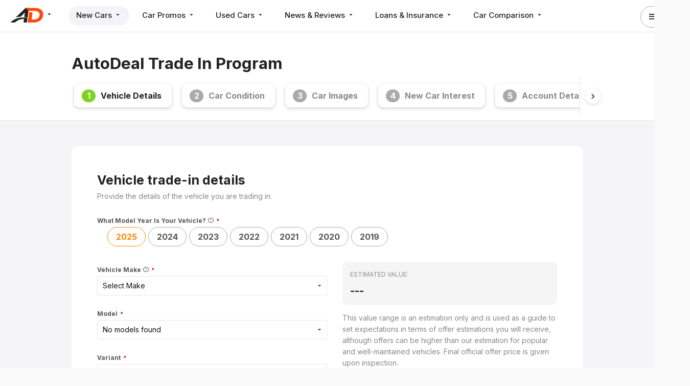

--- FILE ---
content_type: text/html; charset=UTF-8
request_url: https://www.autodeal.com.ph/sell-your-car/trade-in/application/foton-make/view-traveller-model
body_size: 27520
content:
<!DOCTYPE html>
<html lang="en">
            <head prefix="og: http://ogp.me/ns# fb: http://ogp.me/ns/fb# website: http://ogp.me/ns/website#">
            <meta charset="UTF-8">
        <!-- <meta name="viewport" content="width=device-width, initial-scale=1, user-scalable=yes"> -->
        <meta name="msvalidate.01" content="6B978B5EC858FE77E6421ECCC0326086" />
        <meta name="p:domain_verify" content="7cb274e417d61f83ce024d41bf2ff600"/>
                    <title>Submit Trade-in Application - Trade in your used car in the Philippines | AutoDeal.com.ph</title>

            <meta name="twitter:card" content="summary_large_image" />
                <meta name="twitter:site" content="@AutoDealPH" />
                <meta name="description" content="Provide your vehicle details, condition, and images to help our dealers with providing the most accurate offer possible." />
    
    <meta property="og:site_name" content="AutoDeal" />
    <meta property="og:url" content="https://www.autodeal.com.ph/sell-your-car/trade-in/application" />
    <meta property="og:image" content="https://www.autodeal.com.ph/images/trade-in/Trade-in-Meta.jpg" />
    <meta property="og:title" content="Submit Trade-in Application - Trade in your used car in the Philippines | AutoDeal.com.ph" />
    <meta property="og:description" content="Provide your vehicle details, condition, and images to help our dealers with providing the most accurate offer possible." />


    <meta name="robots" content="noindex, follow">

            <style>
                    @import url("https://fonts.googleapis.com/css2?family=Inter:ital,wght@0,100..900;1,100..900&display=swap");@font-face{font-family:'AutoDeal-Material-Icons';src:url("https://d1hv7ee95zft1i.cloudfront.net/fonts/AutoDeal-Material-Icons.eot?nrkwp2");src:url("https://d1hv7ee95zft1i.cloudfront.net/fonts/AutoDeal-Material-Icons.eot?#iefixnrkwp2") format("embedded-opentype"),url("https://d1hv7ee95zft1i.cloudfront.net/fonts/AutoDeal-Material-Icons.ttf?nrkwp2") format("truetype"),url("https://d1hv7ee95zft1i.cloudfront.net/fonts/AutoDeal-Material-Icons.woff?nrkwp2") format("woff"),url("https://d1hv7ee95zft1i.cloudfront.net/fonts/AutoDeal-Material-Icons.svg?nrkwp2#AutoDeal-Material-Icons") format("svg");font-weight:normal;font-style:normal;font-display:swap;font-display:fallback}[class^="icon-mat"],[class*=" icon-mat"]{font-family:'AutoDeal-Material-Icons';speak:none;font-style:normal;font-weight:normal;font-variant:normal;font-display:swap;font-display:fallback;text-transform:none;line-height:1;-webkit-font-smoothing:antialiased;-moz-osx-font-smoothing:grayscale}@font-face{font-family:'Inter UI';font-style:normal;font-weight:400;src:url("https://d1hv7ee95zft1i.cloudfront.net/fonts/Inter-UI-Regular.woff") format("woff"),url("https://d1hv7ee95zft1i.cloudfront.net/fonts/Inter-UI-Regular.ttf") format("truetype");font-display:swap;font-display:fallback}@font-face{font-family:'Inter UI';font-style:italic;font-weight:400;src:url("https://d1hv7ee95zft1i.cloudfront.net/fonts/Inter-UI-Italic.woff") format("woff"),url("https://d1hv7ee95zft1i.cloudfront.net/fonts/Inter-UI-Italic.ttf") format("truetype");font-display:swap;font-display:fallback}@font-face{font-family:'Inter UI';font-style:normal;font-weight:700;src:url("https://d1hv7ee95zft1i.cloudfront.net/fonts/Inter-UI-Bold.woff") format("woff"),url("https://d1hv7ee95zft1i.cloudfront.net/fonts/Inter-UI-Bold.ttf") format("truetype");font-display:swap;font-display:fallback}@font-face{font-family:'Inter UI';font-style:italic;font-weight:700;src:url("https://d1hv7ee95zft1i.cloudfront.net/fonts/Inter-UI-BoldItalic.woff") format("woff"),url("https://d1hv7ee95zft1i.cloudfront.net/fonts/Inter-UI-BoldItalic.ttf") format("truetype");font-display:swap;font-display:fallback}a{background:transparent;text-decoration:none;transition:all .3s}img{border:0;max-width:100%;vertical-align:middle}*{box-sizing:border-box}.container{min-width:850px;max-width:1060px;margin:0 auto;padding:0 30px}.container:after,.row:after,.col:after,.clr:after,.group:after{content:"";display:table;clear:both}.row{padding-bottom:0em}.col{display:block;float:left;width:100%;min-height:1px}.gutters .col{margin-left:3%}.gutters .col:first-child{margin-left:0}@media (min-width: 0px){.span_1{width:8.33333333333%}.span_2{width:16.6666666667%}.span_3{width:25%}.span_4{width:33.3333333333%}.span_5{width:41.6666666667%}.span_6{width:50%}.span_7{width:58.3333333333%}.span_8{width:66.6666666667%}.span_9{width:75%}.span_10{width:83.3333333333%}.span_11{width:91.6666666667%}.span_12{width:100%}.gutters .span_1{width:5.5%}.gutters .span_2{width:14.0%}.gutters .span_3{width:22.7%}.gutters .span_4{width:31.3%}.gutters .span_5{width:39.5%}.gutters .span_6{width:48.0%}.gutters .span_7{width:56.5%}.gutters .span_8{width:65.0%}.gutters .span_9{width:73.5%}.gutters .span_10{width:83.0%}.gutters .span_11{width:90.5%}.gutters .span_12{width:100%}}h1,.h1,h2,.h2,h3,.h3,h4,.h4,h5,.h5,h6,.h6{line-height:1.3em;font-weight:400}@media (max-width: 700px){h1,.h1,h2,.h2,h3,.h3,h4,.h4,h5,.h5,h6,.h6{line-height:1.3em}}h1.large{font-size:50px}h1.xlarge{font-size:60px}h1,.h1{font-size:2.441em}h2,.h2{font-size:1.953em}h3,.h3{font-size:1.563em}h4,.h4{font-size:1.25em}h5,.h5{font-size:1em}h6,.h6{font-size:0.8em}p{font-style:normal;font-size:1em;font-weight:400;line-height:1.6em}p.small{font-size:12px}small,span.small{font-size:0.75em}.microcopy{display:block;color:#888;font-size:0.875em;line-height:1.6em}.center,.textcenter{text-align:center}.highlight{color:#FF8700}.highlight.green,.highlight.success{color:#7ED321}.bold{font-weight:bold}body{font-family:"Inter", sans-serif;font-size:16px;background:#FFF;margin:0;line-height:1.8em;-webkit-text-size-adjust:none;color:#222;min-width:800px}.borderleft{border-left:1px solid #E7E7E7}.borderright{border-right:1px solid #E7E7E7}.bordertop{border-top:1px solid #E7E7E7}.borderbottom{border-bottom:1px solid #E7E7E7}.floatleft{float:left}.floatright{float:right}.nomargin{margin:0}.margin5{margin:5px}.margin,.margin10{margin:10px}.margin20{margin:20px}.margin30{margin:30px}.marginright5{margin-right:5px}.marginright,.marginright10{margin-right:10px}.marginright20{margin-right:20px}.marginright30{margin-right:30px}.marginleft5{margin-left:5px}.marginleft,.marginleft10{margin-left:10px}.marginleft20{margin-left:20px}.marginleft30{margin-left:30px}.margintop5{margin-top:5px}.margintop,.margintop10{margin-top:10px}.margintop20{margin-top:20px}.margintop30{margin-top:30px}.marginbottom5{margin-bottom:5px}.marginbottom,.marginbottom10{margin-bottom:10px}.marginbottom20{margin-bottom:20px}.marginbottom30{margin-bottom:30px}.nopad{padding:0}.pad5{padding:5px}.pad,.pad10{padding:10px}.pad15{padding:15px}.pad20{padding:20px}.pad30{padding:30px}.padleft5{padding-left:5px}.padleft,.padleft10{padding-left:10px}.padleft15{padding-left:15px}.padleft20{padding-left:20px}.padleft30{padding-left:30px}.padright5{padding-right:5px}.padright{padding-right:10px}.padright15{padding-right:15px}.padright20{padding-right:20px}.padright30{padding-right:30px}.padtop5{padding-top:5px}.padtop,.padtop10{padding-top:10px}.padtop15{padding-top:15px}.padtop20{padding-top:20px}.padtop30{padding-top:30px}.padbottom5{padding-bottom:5px}.padbottom,.padbottom10{padding-bottom:10px}.padbottom15{padding-bottom:15px}.padbottom20{padding-bottom:20px}.padbottom30{padding-bottom:30px}.positionrelative{position:relative}.positionabsolute{position:absolute}.circle{border-radius:100px}.hidden{display:none}.reducedopacity{opacity:0.5}@media screen and (min-width: 1300px){.hidden-on-large-desktop{display:none}.shown-on-large-desktop{display:block}}@media screen and (min-width: 1000px) and (max-width: 1300px){.hidden-on-desktop{display:none}.shown-on-desktop{display:block}}.display-flex{display:flex}.display-flex.justify-space-between{justify-content:space-between}.display-flex.align-items-center{align-items:center}.display-grid{display:grid}a{color:#FF8700}a.blocklink{display:block;color:#111;text-decoration:none}a.darklink{color:#111}a.graylink{color:#aaa;display:inline-block}button,.button{border-radius:8px;transition:all .3s;width:auto;padding:0.5em 1em;background-color:#FF4906;color:#fff;border:1px solid #FF4906;cursor:pointer;display:inline-block;font:bold 16px "Inter","Inter UI","Helvetica Neue",sans-serif;text-align:center;text-decoration:none;text-transform:capitalize;position:relative}button.expand,.button.expand{width:100%}button.circle,.button.circle{border-radius:100px}button.secondary,.button.secondary{background:#222;border:1px solid #222;color:#fff}button.tertiary,button.bordered,.button.tertiary,.button.bordered{background-color:transparent;border:1px solid #aaa;color:#555}.buttonstack .button,.buttonstack button{margin-bottom:0.5em}.card{border-radius:3px;background:#fff}.card.bordered{border:1px solid;border-color:#F1F1F1}.card.withshadow,.card .with-shadow{box-shadow:0 2px 6px rgba(100,100,100,0.2)}.card.muted{background-color:#F5F5F5}.card.rounded{border-radius:10px !important}.label{background-color:transparent;color:#555;border:1px solid #E7E7E7;font-size:12px;padding:4px 10px;top:-3px;line-height:1.375em;display:inline-block;border-radius:100px;font-weight:500}.label.package-tier-label{color:#eee}.label.package-tier-label.package-gold{border:2px solid #FFDB19;background-color:#D8B600}.label.package-tier-label.package-bronze{background-color:#BD752E;border:2px solid #D59352}.label.package-tier-label.package-silver{background-color:silver;border:2px solid #CCCCCC}.label.package-tier-label.package-platinum{background-color:#888;border:2px solid #aaa}.label.package-tier-label.package-free{border:2px solid #adedde;background-color:#3ECEAE}.label.warning,.label.hotlead,.label.fleet-sale{background-color:#FF6725;border-color:#FF6725;color:#fff}.label.medium{width:4em;height:4em}.label.testdrive,.label.proxytestdrive{border-color:#F7A502;color:#F7A502;background-color:transparent}.label.testdrive a,.label.proxytestdrive a{color:#F7A502}.label.testdrive.filled,.label.proxytestdrive.filled{background-color:#F7A502;color:#fff}.label.testdrive.filled a,.label.proxytestdrive.filled a{color:#fff}.label.sold{border-color:#F5A623;color:#7B640B}.label.sold.filled{background-color:#F5A623;color:#fff}.label.autoloan,.label.autosent,.label.spam,.label.video{border-color:#DC2B1B;color:#DC2B1B;background-color:transparent}.label.autoloan.filled,.label.autosent.filled,.label.spam.filled,.label.video.filled{background-color:#DC2B1B;color:#fff}.label.notification{background-color:#DC2B1B;color:#fff;border-color:#DC2B1B}.label.tradein{border-color:#000;color:#000;background-color:transparent}.label.tradein.filled{background-color:#000;color:#fff}.label.purchase{border-color:#84B9DF;color:#84B9DF;background-color:transparent}.label.purchase.filled{background-color:#84B9DF;color:#fff}.label.event{background-color:#8E5D10;border-color:#8E5D10;color:#fff}.label.external,.label.three-quote{background-color:#74526C;border-color:#74526C;color:#fff}.label.ofw{background-color:#C19875;border-color:#C19875;color:#fff}.label.assignedbadge{background-color:#3B627C;border-color:#3B627C;color:#fff}.label.imported{background-color:#0F511B;border-color:#0F511B;color:#fff}.label.quote,.label.promocoupon{border-color:#507662;color:#507662;background-color:transparent}.label.quote.filled,.label.promocoupon.filled{background-color:#507662;color:#fff}.label.success{border-color:#00cc41;color:#00cc41;border-radius:100px;background-color:transparent !important}.label.success.filled{background-color:#00cc41 !important;color:#fff}.label.online-reservation,.label.reservation{border-color:#360F60;color:#360F60;background-color:transparent}.label.online-reservation.filled,.label.reservation.filled{background-color:#360F60;color:#fff}.label.refund-reservation{border-color:#D66E48;color:#D66E48}.label.refund-reservation.filled{background-color:#D66E48;color:#fff}.label.car-of-the-week,.label.sponsored{color:#FF6725;border-color:#FF6725}.label.car-of-the-week.bordered,.label.sponsored.bordered{background-color:transparent;color:#FF6725}.label.neutral{background-color:#aaa;border-color:#aaa;color:#fff}.label.serviceappointment{border-color:#58588C;color:#58588C;background-color:transparent}.label.serviceappointment.filled{background-color:#58588C;color:#fff}.label.confiredappointment{background-color:#E3F9ED;border-color:#E3F9ED;color:#222}.label.updatedappointment{background-color:#FFE4A8;border-color:#FFE4A8;color:#222}.label.servicecompleted{background-color:#1E8481;border-color:#1E8481;color:#fff}.label.confirmedbooking{background-color:#D8B600;border-color:#D8B600;color:#fff}.label.confirmed-service{background-color:#D8B600;border-color:#D8B600;color:#fff;border-radius:100px;font-size:12px}.label.certified-partner{background-color:#E2F0FF;color:#1D7AC8;border:none;border-radius:100px}.label.inquiry,.label.manuallead{color:#0B4366;border-color:#0B4366;background-color:transparent}.label.inquiry a,.label.manuallead a{color:#0B4366}.label.inquiry.filled,.label.manuallead.filled{background-color:#0B4366;color:#fff}.label.inquiry.filled a,.label.manuallead.filled a{color:#fff}.label.fleet{color:#0FB058;border-color:#0FB058 !important;background-color:transparent}.label.fleet a{color:#0FB058}.label.fleet.filled{background-color:#0FB058;color:#fff}.label.fleet.filled a{color:#fff}.label.verified-agent{color:#1D7AC8;background-color:none}.label.verified-agent img{max-width:20px}.label.callback,.label.usedcar{color:#1D7AC8;border-color:#1D7AC8;background-color:transparent}.label.callback.filled,.label.usedcar.filled{background-color:#1D7AC8;color:#fff}.label.performance{color:#0B4366;border-color:#0B4366;background-color:transparent}.label.performance.filled{background-color:#0B4366;color:#fff}.label.satisfaction{color:#F5A623;border-color:#F5A623;background-color:transparent}.label.satisfaction.filled{background-color:#F5A623;color:#fff}.label.expert-review{color:#FF8700;border-color:#FF8700;background-color:transparent}.label.expert-review.filled{background-color:#FF8700;color:#fff}@media not all and (min-resolution: 0.001dpcm){@supports (-webkit-appearance: none) and (stroke-color: transparent){.label{white-space:nowrap}}}.partner-label,.responsive-label{font-size:12px;display:block}.partner-label{color:#1D7AC8}.responsive-label{color:#00cc41}.empty-state img.empty-graphic{max-width:10em;display:block;margin:1.5em auto}@media only screen and (min-width: 320px) and (max-width: 700px){.empty-state img.empty-graphic{max-width:8em}}.empty-state .last-card{text-align:center;justify-content:center;height:290px}.empty-state .last-card p{padding:0 50px;margin:0 auto 20px;width:70%}.empty-state.empty-body-content{padding:20px}.empty-state.empty-body-content .card{padding:50px}.empty-state.empty-body-content .card p{width:60%;margin:10px auto 20px auto}.empty-state.empty-sidebar-content{padding:20px}.empty-state.empty-sidebar-content .card{padding:20px}.empty-state.empty-sidebar-content .card img.empty-graphic{max-width:8em}.user-admin{font-family:'Inter', sans-serif;display:grid}.user-admin #site-body{grid-area:sb}.user-admin #site-foot,.user-admin #actions{grid-area:ft}.user-admin #sidebar-left{grid-area:sd-lft}.user-admin #sidebar-right{grid-area:sd-rgt}.user-admin#login{max-width:1000px}.user-admin.desktop-sidebar-on-right{grid-template-columns:repeat(12, 1fr);grid-template-areas:"hd hd hd hd hd hd hd hd hd hd hd hd" "ph ph ph ph ph ph ph ph ph ph ph ph" "sb sb sb sb sb sb sb sb sd-rgt sd-rgt sd-rgt sd-rgt" "ft ft ft ft ft ft ft ft ft ft ft ft"}@media screen and (max-width: 1000px){.user-admin.desktop-sidebar-on-right{grid-template-areas:"hd hd hd hd hd hd hd hd hd hd hd hd" "ph ph ph ph ph ph ph ph ph ph ph ph" "sb sb sb sb sb sb sd-rgt sd-rgt sd-rgt sd-rgt sd-rgt sd-rgt" "ft ft ft ft ft ft ft ft ft ft ft ft"}}.user-admin #site-body{height:100%;min-height:75vh}.user-admin #site-body .hero{height:inherit;color:#fff;background-color:#bf033b;background-position:center;background-repeat:no-repeat;background-size:cover;display:flex;align-items:center;justify-content:center;background:linear-gradient(45deg, #ec9f05, #ff4e00, #ec9f05, #0b7eb9, #0BABB9, #75a55f, #8CC672);background-size:1200% 1200%;animation:gradient 30s ease infinite}@keyframes gradient{0%{background-position:0% 50%}50%{background-position:100% 50%}100%{background-position:0% 50%}}.user-admin #site-body .hero .avatar.small{width:3.5em;height:3.5em}.user-admin #sidebar-right{display:flex;flex-direction:column;min-height:calc(90vh - 100px);height:unset;background:#fff}.user-admin #sidebar-right .notification{width:calc(100% - 80px)}.user-admin #sidebar-right.center-item{justify-content:center}.user-admin #sidebar-right .button{box-sizing:border-box;position:relative;width:-webkit-fill-available;width:-moz-available}.user-admin #sidebar-right .button span{position:absolute;left:10px}.user-admin #sidebar-right .button span.google img{width:20px;height:auto}.user-admin #sidebar-right form#code-form>div{justify-content:space-between}.user-admin #sidebar-right form#code-form input{margin-right:10px !important;width:60px;height:56px;text-align:center;font-size:1.563em;padding:0;display:block;margin-right:10px;border-radius:10px}.user-admin #sidebar-right form#code-form input:nth-child(4){margin-right:0 !important}.user-admin #sidebar-right form#code-form input::-webkit-outer-spin-button,.user-admin #sidebar-right form#code-form input::-webkit-inner-spin-button{-webkit-appearance:none;margin:0}.user-admin #sidebar-right form#code-form input[type=number]{-moz-appearance:textfield}.user-admin #sidebar-right form input[type=text],.user-admin #sidebar-right form input[type=password],.user-admin #sidebar-right form textarea,.user-admin #sidebar-right form select{-webkit-box-sizing:border-box;box-sizing:border-box}.user-admin #sidebar-right .icon{font-size:5em}.user-admin #sidebar-right .socials{display:flex;align-items:center;justify-content:center}.user-admin #sidebar-right .socials img{height:25px;margin-top:-3px}.user-admin #sidebar-right #signup{background-color:#F5F5F5;width:100%;margin-top:auto}.segmentedbutton{width:auto;overflow:hidden;margin-bottom:1em;font-weight:bold;border:1px solid #eee;display:flex;flex-flow:row nowrap;font-weight:bold !important;padding:5px;background:#eee;border-radius:10px}.segmentedbutton.small a{font-size:11px;padding:3px}.segmentedbutton.circle{border-radius:100px}.segmentedbutton a{width:34%;padding:0.438rem 0.938rem;text-align:center;border-right:1px solid #555;font:14px "Inter","Inter UI","Helvetica Neue",sans-serif;color:#555}.segmentedbutton a:last-of-type{border-right:none}.segmentedbutton a:hover{background:#E7E7E7}.segmentedbutton a.active{background-color:#fff !important;border-radius:10px !important;border-bottom:none !important;border-right:none;color:#000 !important}.segmentedbutton.dark{border-color:#222;background:transparent;padding:0}.segmentedbutton.dark a{color:#555}.segmentedbutton.dark a:hover{background:#aaa;color:#fff}.segmentedbutton.dark a.active{background-color:#222 !important;color:#fff !important;border-radius:0;border-radius:0 !important}.segmentedbutton.white{background-color:#fff;border-color:#E7E7E7}.segmentedbutton.white a{border-color:#E7E7E7}.segmentedbutton.two a{width:50%;border-right:none}.segmentedbutton.new{border-radius:100px !important;border:none;padding:10px;box-shadow:0 2px 6px rgba(153,153,153,0.3)}.segmentedbutton.new a{border-radius:100px !important;font-weight:700;font-size:16px;padding:10px}.segmentedbutton.new a.active{background-color:#FF4906 !important;color:#fff !important}.segmentedbutton.new.white{background-color:#fff;border-color:#E7E7E7}div#site-head.desktop.frontend{background-color:#fff;font-family:Inter,sans-serif;font-size:15px;align-items:center;min-width:1350px;position:sticky;top:0;z-index:18}div#site-head.desktop.frontend .hovercontent,div#site-head.desktop.frontend .hovercontent.vertical{width:300px}div#site-head.desktop.frontend .pill-item>a:first-child{font-weight:500;color:#222 !important}div#site-head.desktop.frontend .deals-logos{width:40px;height:40px;padding:3px;display:block;border:1px solid #E7E7E7;border-radius:100px}div#site-head.desktop.frontend #primary-nav #brand-wrapper{top:-1px;white-space:nowrap}div#site-head.desktop.frontend #primary-nav #brand .full-logo{width:185px;float:left}div#site-head.desktop.frontend #primary-nav #brand .icon-logo{width:65px;height:39px}@media screen and (min-width: 1000px) and (max-width: 1300px){div#site-head.desktop.frontend #primary-nav #brand .hidden-on-desktop{display:none}div#site-head.desktop.frontend #primary-nav #brand .shown-on-desktop{display:inline}}@media screen and (min-width: 700px) and (max-width: 1000px){div#site-head.desktop.frontend #primary-nav #brand .icon-logo.shown-on-tablet{display:inline}}div#site-head.desktop.frontend #primary-nav #switcher a{display:flex !important;align-items:center;justify-content:space-between}div#site-head.desktop.frontend #primary-nav #new-car nav a:last-of-type{width:222px}div#site-head.desktop.frontend #primary-nav #new-car .hovercontent{width:1000px}div#site-head.desktop.frontend #primary-nav #new-car .hovercontent>.display-flex{align-items:stretch}div#site-head.desktop.frontend #primary-nav #new-car .hovercontent .button.tertiary{padding:5px;border-radius:5px;background-color:#E7E7E7;border-color:#E7E7E7}div#site-head.desktop.frontend #primary-nav #new-car .card-grid{display:grid;grid-template-columns:repeat(3, 1fr);grid-template-rows:repeat(3, 100px);grid-gap:0}div#site-head.desktop.frontend #primary-nav #new-car .card-grid>div:hover{background-color:#fafafa}div#site-head.desktop.frontend #primary-nav #new-car .card-grid a{padding:0}div#site-head.desktop.frontend #primary-nav #new-car .card-grid a:hover{background:none}div#site-head.desktop.frontend #primary-nav #new-car .card-grid img{max-height:55px;display:block}div#site-head.desktop.frontend #primary-nav #new-car #car-makes .card-grid{grid-template-rows:repeat(3, 115px);grid-template-columns:repeat(3, 100px)}div#site-head.desktop.frontend #primary-nav #car-of-the-week .section-title{padding-top:0px !important}div#site-head.desktop.frontend #primary-nav #car-of-the-week .section-car-name a{padding:0px}div#site-head.desktop.frontend #primary-nav #car-of-the-week .section-car-name a:hover{background-color:transparent !important}div#site-head.desktop.frontend #primary-nav #car-of-the-week .button.secondary{border-radius:8px}div#site-head.desktop.frontend #primary-nav #comparison .hovercontent{right:0;min-width:500px}div#site-head.desktop.frontend #primary-nav #comparison .horizontal a{text-align:center}div#site-head.desktop.frontend #primary-nav #comparison img{width:80px;height:45px;background-color:#F3F3F8}div#site-head.desktop.frontend #primary-nav #comparison .short{display:none}div#site-head.desktop.frontend #primary-nav nav .vertical a,div#site-head.desktop.frontend #primary-nav nav .hovercontent.vertical a{border-bottom:1px solid #E7E7E7 !important;border-radius:0;padding:10px 10px 10px 20px;line-height:1.3em}div#site-head.desktop.frontend #primary-nav nav .vertical a:hover,div#site-head.desktop.frontend #primary-nav nav .hovercontent.vertical a:hover{background-color:transparent}div#site-head.desktop.frontend #secondary-nav #sell-your-car{position:relative;top:1px;padding:9px 20px}div#site-head.desktop.frontend #secondary-nav #notifications .notif.button{padding:6px 10px;position:relative;top:1px}div#site-head.desktop.frontend #secondary-nav #notifications .notif.button .icon-mat-notifications{font-size:25px}div#site-head.desktop.frontend #secondary-nav #notifications .notif.title{max-width:200px}div#site-head.desktop.frontend #secondary-nav #notifications .hovercontent{width:340px;right:0}div#site-head.desktop.frontend #secondary-nav #profile-menu .profile.button{padding:6px 12px;position:relative;top:2px}div#site-head.desktop.frontend #secondary-nav #profile-menu .profile.button.short{display:none}div#site-head.desktop.frontend #secondary-nav #profile-menu .profile.button .icon-mat-menu{font-size:21px;position:relative;top:2px;color:#222;display:inline-block;width:21px;height:21px}div#site-head.desktop.frontend #secondary-nav #profile-menu .profile.button .avatar{position:relative;top:-1px;width:25px;height:25px;left:6px}div#site-head.desktop.frontend #secondary-nav #profile-menu .hovercontent{font-size:14px;right:0}div#site-head.desktop.frontend #secondary-nav #profile-menu .hovercontent a{line-height:2em}@media screen and (max-width: 1228px){div#site-head.desktop.frontend #primary-nav{font-size:14px}}@media screen and (max-width: 1086px){div#site-head.desktop.frontend #comparison .short{display:block !important}div#site-head.desktop.frontend #comparison .full{display:none}}@media screen and (max-width: 1060px){div#site-head.desktop.frontend nav.pill a{padding:0.3em 0.8em 0.4em 0.8em}}@media screen and (max-width: 1030px){div#site-head.desktop.frontend #secondary-nav #comparison .short{display:block}div#site-head.desktop.frontend #secondary-nav #comparison .full{display:none}div#site-head.desktop.frontend #secondary-nav #profile-menu .profile.button.short{display:block;width:39px;height:39px;padding:0}div#site-head.desktop.frontend #secondary-nav #profile-menu .profile.button.short .avatar{left:0;top:6px}div#site-head.desktop.frontend #secondary-nav #profile-menu .profile.button.full{display:none}}@media screen and (min-width: 769px) and (max-width: 1182px){div#site-head.desktop.frontend #primary-nav{margin-right:0}div#site-head.desktop.frontend #primary-nav #brand-wrapper{margin-right:10px}div#site-head.desktop.frontend #primary-nav nav.horizontal .pill-item a{margin-left:0}}.notification{border-radius:100px;text-align:center;padding:2px 7px;background:#00cc41;font-weight:bold;margin:auto;color:#fff;font-size:11px;position:relative;top:-2px}.notification.dot{min-width:8px;height:8px;background:#DC2B1B;padding:0;position:absolute;left:-14px;top:14px}.notif.button .notification.dot{left:30px;top:10px}.notification.counter{background-color:#DC2B1B;position:relative}.avatar{box-shadow:0px 1px 5px rgba(24,24,24,0.1);border-radius:3px;background-color:#fff}.avatar.xsmall{width:1.5625em;height:1.5625em;border-width:2px}.avatar.no-shadow{box-shadow:none}.avatar.circle{border-radius:100px}.align-items-center{align-items:center}nav.horizontal a{display:inline-block}nav.horizontal a.active{border-bottom:1px solid #FF4906;font-weight:bold}nav.horizontal a.active [class^="icon-mat"],nav.horizontal a.active [class*=" icon-mat"]{color:#FF4906}nav.pill a{padding:0.3em 1em 0.4em 1em;border-radius:8px;border-bottom:0 !important}nav.pill a.active{background-color:#222;color:#fff}nav.pill.gray>.pill-item.active,nav.pill.gray>.pill-item:hover{background-color:#F3F3F8;font-weight:500;color:#222;border-radius:100px}.hoverdropdown{position:relative}.hoverdropdown .hovercontent{display:none;border-radius:8px;vertical-align:middle}.icon-mat-flash_on:before{content:"\e3e7"}.icon-mat-account_circle:before{content:"\e853"}.icon-mat-notifications:before{content:"\e7f4"}.icon-mat-arrow_drop_down:before{content:"\e5c5"}.icon-mat-menu:before{content:"\e5d2"}form fieldset{padding:0;margin:0 0 1.5em 0;border:0}form label{line-height:1em;color:#555;margin-bottom:0.3125em;display:inline-block;padding:0;font-weight:bold;font-size:14px}form input,form select{width:100%;border:1px solid #E7E7E7;padding:0.46875rem 1rem;color:#111;font-family:"Inter","Inter UI","Helvetica Neue",sans-serif;line-height:1.5em;background:#fff;-webkit-appearance:none;transition:all, 0.2s;border-radius:8px;margin-bottom:1em;font-size:16px}form select{background:url("/images/icons/arrowdown.svg") 98% center no-repeat,#fff;background-size:15px 15px, cover}form input[type=checkbox],form input[type=radio]{display:inline-block;font-size:15px;line-height:1em;margin:0 0.25em 0 0;padding:0;width:1.25em;height:1.25em;-webkit-border-radius:0.25em;vertical-align:text-top;transition:none}form input[type=radio]{-webkit-border-radius:2em}form .error{border:1px solid #bd4e44}form .required:after{content:"\e3fa";font-family:'AutoDeal-Material-Icons';font-size:0.375em;color:#DC2B1B;position:relative;top:-4px;left:3px}nav.simpletab>a,nav.simpletab>div{display:inline-block;font-family:"Inter","Inter UI","Helvetica Neue",sans-serif;font-size:13px;margin-right:20px;color:#111}nav.simpletab>a:hover,nav.simpletab>div:hover{color:#888}nav.simpletab .active{border-bottom:1px solid #555}nav.simpletab.small{font-size:13px}nav.rounded-tab>a{border-radius:100px;color:#222 !important;padding:0.5em 1em}nav.rounded-tab>a.active{background:#eee}nav.rounded-tab>a:hover{background:#F8F8FB}nav.rounded-tab>a .label{display:inline;top:-1px;padding:3px 9px}.pillscroller{max-width:100%}.pillscroller.main{max-width:100%}.pillscroller .navcontainer{padding:5px 0;overflow-x:scroll;overflow-y:hidden;-ms-overflow-style:none;scrollbar-width:none;overflow:-moz-scrollbars-none}.pillscroller .navcontainer::-webkit-scrollbar{width:0em;display:none}.pillscroller .navcontainer::-webkit-scrollbar-track{box-shadow:inset 0 0 0px transparent}.pillscroller .navcontainer::-webkit-scrollbar-thumb{background-color:darkgrey;outline:0px solid slategrey}.pillscroller .navcontainer nav.pill{width:100%;white-space:nowrap}.pillscroller .navcontainer img{height:25px;width:auto;margin-top:-5px}.pillscroller .navcontainer a{-webkit-user-select:none;-moz-user-select:none;-ms-user-select:none;user-select:none;user-drag:none;-webkit-user-drag:none}.pillscroller .arrowtabright{display:block;position:absolute;top:2px;right:-10px;margin:0;padding:5px;background:#000;background:rgba(255,255,255,0);background:-moz-linear-gradient(left, rgba(255,255,255,0) 0%, #fff 54%, #fff 100%);background:-webkit-gradient(left top, right top, color-stop(0%, rgba(255,255,255,0)), color-stop(54%, #fff), color-stop(100%, #fff));background:-webkit-linear-gradient(left, rgba(255,255,255,0) 0%, #fff 54%, #fff 100%);background:-o-linear-gradient(left, rgba(255,255,255,0) 0%, #fff 54%, #fff 100%);background:-ms-linear-gradient(left, rgba(255,255,255,0) 0%, #fff 54%, #fff 100%);background:linear-gradient(to right, rgba(255,255,255,0) 0%, #fff 54%, #fff 100%);filter:progid:DXImageTransform.Microsoft.gradient( startColorstr='#ffffff', endColorstr='#ffffff', GradientType=1 )}.pillscroller .arrowtableft{display:none;position:absolute;top:2px;left:-10px;margin:0;padding:5px;background:#000;background:#fff;background:-moz-linear-gradient(left, #fff 0%, #fff 46%, rgba(255,255,255,0) 100%);background:-webkit-gradient(left top, right top, color-stop(0%, #fff), color-stop(46%, #fff), color-stop(100%, rgba(255,255,255,0)));background:-webkit-linear-gradient(left, #fff 0%, #fff 46%, rgba(255,255,255,0) 100%);background:-o-linear-gradient(left, #fff 0%, #fff 46%, rgba(255,255,255,0) 100%);background:-ms-linear-gradient(left, #fff 0%, #fff 46%, rgba(255,255,255,0) 100%);background:linear-gradient(to right, #fff 0%, #fff 46%, rgba(255,255,255,0) 100%);filter:progid:DXImageTransform.Microsoft.gradient( startColorstr='#ffffff', endColorstr='#ffffff', GradientType=1 )}@media only screen and (min-device-width: 700px) and (max-device-width: 1000px){.pillscroller .arrowtabright{display:block}}.alert{padding:10px 20px;background-color:#66B1F0;color:#fff;border:none !important;border-radius:8px;z-index:17;font-size:0.875em}.alert.success{background:#4EBB71}.alert.warning{background:#FFE4A8;color:#7B640B}.alert.error{background:#FF7568;color:#fff}.alert.inform{background:#57CEFF}.alert.neutral,.alert.gray{background-color:#eee;color:#555 !important}.alert.dark{background:#000;color:#fff}.alert.no-border-radius{border-radius:0}.alert.slidedown{top:0;width:100%}.alert.slidedown .icon{padding:20px;font-size:30px;top:4px;left:0px}.alert.slidedown.success .icon{background-color:#00cc41}.alert.slidedown#comparisonbar{z-index:16}.alert.slidedown#comparisonbar .icon{background-color:#FFDB1D}.alert.lead-expiry-warning{display:flex;flex-flow:row nowrap;align-items:center}.alert.lead-expiry-warning div:nth-of-type(1){width:80%}.alert.lead-expiry-warning div:nth-of-type(2){width:20%}.alert.expired{background:#EDC8C5;border:1px solid #F5675B !important;color:#222}.icon-mat-keyboard_arrow_left:before{content:"\e314"}.icon-mat-keyboard_arrow_right:before{content:"\e315"}.icon-mat-error_outline:before{content:"\e001"}.icon-mat-error:before{content:"\e000"}.icon-mat-cancel:before{content:"\e5c9"}.margintop30{margin-top:30px}.marginbottom30{margin-bottom:30px}.pad20{padding:20px}.pad50{padding:50px}.padtop40{padding-top:40px}.padtop50{padding-top:50px}.flex-half>*{flex:1 !important}.justify-end{justify-content:flex-end}.highlight.red,.highlight.error{color:#DC2B1B}.uppercase{text-transform:uppercase}.alert{padding:10px 20px;background-color:#66B1F0;color:#fff;border:none !important;border-radius:8px;z-index:17;font-size:0.875em}.alert.neutral,.alert.gray{background-color:#eee;color:#555 !important}.alert.warning{background:#FFE4A8;color:#7B640B}a.underline{text-decoration:underline}.trade-in#trade-in-steps{font-family:'Inter', sans-serif;background-color:#F5F5F7}.trade-in#trade-in-steps header{position:-webkit-sticky;position:sticky;top:-10px;z-index:2}.trade-in#trade-in-steps header .content-slider>a{padding:0px;z-index:1}.trade-in#trade-in-steps header .content-slider>a.arrowtabright{border-left:1px solid #E7E7E7;right:-40px}.trade-in#trade-in-steps header .content-slider>a.arrowtabright div{background:linear-gradient(to right, rgba(255,255,255,0.9) 0%, #fff 54%, #fff 100%)}.trade-in#trade-in-steps header .content-slider>a.arrowtableft{border-right:1px solid #E7E7E7;left:-40px}.trade-in#trade-in-steps header .content-slider>a.arrowtableft div{background:linear-gradient(to left, rgba(255,255,255,0.9) 0%, #fff 54%, #fff 100%)}.trade-in#trade-in-steps header .content-slider>a div{padding:5px;height:92px}.trade-in#trade-in-steps header .content-slider>a span{background-color:#fff;color:#222;border-radius:100px;padding:5px;font-size:20px;box-shadow:0 2px 6px rgba(100,100,100,0.2)}.trade-in#trade-in-steps header .content-slider .navcontainer{min-width:800px}.trade-in#trade-in-steps header .content-slider .steppers{min-width:115%;white-space:nowrap}.trade-in#trade-in-steps header .content-slider .steppers>div{margin-right:20px}.trade-in#trade-in-steps header .content-slider .steppers>div:first-of-type{margin-left:5px}.trade-in#trade-in-steps header .content-slider .steppers>div:last-of-type{margin-right:5px}.trade-in#trade-in-steps header .content-slider .steppers>div .step-number{background-color:#aaa;padding:2px 10px;color:#fff;border-radius:100%}.trade-in#trade-in-steps header .content-slider .steppers>div .step-number p{width:11px}.trade-in#trade-in-steps header .content-slider .steppers>div .step-number ~ div{width:100%}.trade-in#trade-in-steps header .content-slider .steppers>div .step-number ~ div p:first-of-type{color:#888;line-height:1}.trade-in#trade-in-steps header .content-slider .steppers>div.active .step-number{background-color:#7ED321}.trade-in#trade-in-steps header .content-slider .steppers>div.active .step-number ~ div p{color:#222}.trade-in#trade-in-steps .tertiary.brandhighlight{border-color:#FF8700;color:#FF8700}.trade-in#trade-in-steps.vehicle-details form>section>div{width:50%}.trade-in#trade-in-steps.vehicle-details form>section .estimated-value{width:100%}.trade-in#trade-in-steps.car-condition form fieldset>label{width:70%}.trade-in#trade-in-steps.car-condition form fieldset>div{width:30%;background-color:#fff}.trade-in#trade-in-steps.car-images fieldset .image-box-wrapper{grid-template-columns:repeat(3, 1fr);grid-gap:20px}.trade-in#trade-in-steps.car-images .image-box{position:relative;border:1px dashed #888;min-height:240px;padding:30px 0 10px}.trade-in#trade-in-steps.car-images .image-box .upload-btn-wrapper{position:relative;overflow:hidden}.trade-in#trade-in-steps.car-images .image-box .upload-btn-wrapper input{position:absolute;width:220px;margin:auto;top:-8px;left:-120px;right:0;height:100%;opacity:0;z-index:2}.trade-in#trade-in-steps.car-images .image-box .upload-btn-wrapper input:hover{cursor:pointer}.trade-in#trade-in-steps.car-images .image-box .loader{width:30px !important;margin:auto;top:0;left:0;right:0;bottom:0}.trade-in#trade-in-steps.car-images .image-box.additional-images-wrapper{height:100px}.trade-in#trade-in-steps.car-images .image-box.additional-images-wrapper .additional-images-placeholder{position:absolute;margin:auto;top:0;left:0;right:0;bottom:0}.trade-in#trade-in-steps.car-images .image-box.additional-images-wrapper .additional-images-placeholder img{width:70px}.trade-in#trade-in-steps.car-images .image-box.additional-images-wrapper .additional-images-placeholder input{top:0;left:0}.trade-in#trade-in-steps.car-images .image-box .additional-images-placeholder img{width:100px}.trade-in#trade-in-steps.car-images .image-box .delete-photo{opacity:0;transition:ease all .2s;right:10px;top:10px;z-index:1}.trade-in#trade-in-steps.car-images .image-box:hover .delete-photo{opacity:1;transition:ease all .2s;right:10px;top:10px;z-index:1}.trade-in#trade-in-steps.car-images .image-box:hover img.reducedopacity{opacity:1}.trade-in#trade-in-steps.car-images .image-box>img{position:absolute;margin:auto;top:0;left:0;right:0;bottom:0}.trade-in#trade-in-steps.car-prospect form>div section:first-of-type{width:70%}.trade-in#trade-in-steps.car-prospect form>div section:last-of-type{width:30%;position:-webkit-sticky;position:sticky;top:190px;align-self:flex-start}.trade-in#trade-in-steps.car-prospect form [role=radiogroup] fieldset{display:inline-block}.trade-in#trade-in-steps.car-prospect form [role=radiogroup] fieldset input[type=radio]{margin-top:5px}.trade-in#trade-in-steps.car-prospect form [role=radiogroup] .down-duration fieldset{width:19%}.trade-in#trade-in-steps.car-prospect form #pref-dealer{position:relative}.trade-in#trade-in-steps.car-prospect form #pref-dealer #dealerships{border:1px solid #ddd;margin-bottom:1em}.trade-in#trade-in-steps.car-prospect form #pref-dealer #dealerships .scroll{overflow-y:scroll;overflow:overlay;width:100%;background:#fff;border:1px solid #ddd;height:auto;max-height:180px;z-index:2}.trade-in#trade-in-steps.car-prospect form #pref-dealer #dealerships .scroll::-webkit-scrollbar{-webkit-appearance:none;width:7px}.trade-in#trade-in-steps.car-prospect form #pref-dealer #dealerships .scroll::-webkit-scrollbar-thumb{border-radius:4px;background-color:rgba(0,0,0,0.5);box-shadow:0 0 1px rgba(255,255,255,0.5)}.trade-in#trade-in-steps.car-prospect form #pref-dealer #dealerships .scroll::-webkit-scrollbar-track{background-color:transparent}.trade-in#trade-in-steps.car-prospect form #pref-dealer #dealerships .scroll div{padding:10px 16px}.trade-in#trade-in-steps.car-prospect form #pref-dealer #dealerships .scroll div:hover{background-color:#ddd}.trade-in#trade-in-steps.car-prospect form #pref-dealer #dealerships .scroll div p{margin:0;margin-left:10px;font-size:14px}.trade-in#trade-in-steps.car-prospect form #pref-dealer #dealerships .scroll div.display-flex{justify-content:normal}.trade-in#trade-in-steps.car-prospect form #pref-dealer #dealerships #searchinput{box-sizing:border-box;background-position:14px 12px;background-repeat:no-repeat;font-size:14px;padding-left:32px;border-bottom:none;margin-bottom:0}.trade-in#trade-in-steps.car-prospect form #pref-dealer #dealerships #searchinput:focus{outline:1px solid #ddd;border:none}.trade-in#trade-in-steps.car-prospect form #pref-dealer #dealerships a{padding:10px 16px}.trade-in#trade-in-steps.car-prospect form #pref-dealer #dealerships a:hover{background-color:#ddd}.trade-in#trade-in-steps.car-prospect form #pref-dealer #dealerships a p{margin:0;margin-left:10px;font-size:14px}.trade-in#trade-in-steps.car-prospect form #pref-dealer #dealerships a.display-flex{justify-content:normal}.trade-in#trade-in-steps.car-prospect form #pref-dealer #dealerships div.bordered-error.bordered{padding-left:0px}.trade-in#trade-in-steps.car-prospect form #pref-dealer .search-icon{width:6%;margin-left:10px;margin-top:-28px;opacity:0.5;float:left}.trade-in#trade-in-steps.car-prospect form #pref-dealer .search-icon.custom{margin-top:-47px}.trade-in#trade-in-steps.personal-details form .form-content{width:60%}.trade-in#trade-in-steps.personal-details form .form-content span{left:10px}.trade-in#trade-in-steps.personal-details form .form-content .login-options a>span:first-of-type{width:5%}.trade-in#trade-in-steps.personal-details form .form-content .login-options a>span:last-of-type{width:95%}.trade-in#trade-in-steps.personal-details form .form-content .login-options .facebook-logo,.trade-in#trade-in-steps.personal-details form .form-content .login-options .autodeal-logo{height:23px}.trade-in#trade-in-steps.personal-details form .result-sample{width:40%}.card.vertical{flex-direction:column}.card.vertical .img-wrapper{border-radius:10px;flex-grow:1;overflow:hidden}.card.vertical .content-flex-wrapper{flex-grow:2}.card.vertical .promoter-logo{width:34px}.card.vertical .promoter-logo.medium{width:65px}

            </style>

            <link rel="stylesheet" href="/stylesheets/autodeal/sections/desktop/trade-in/vehicle-details.css?20251202-1">

                    <!-- Apple Touch Icon @ 512x512-->
            <link rel="apple-touch-icon" href="/images/essentials/apple-touch-icon.png">
            <link rel="icon" href="/images/essentials/favicon.png?20251202-1" >
        
                    <link rel="canonical" href="https://www.autodeal.com.ph/sell-your-car/trade-in/application/foton-make/view-traveller-model" />
        
                    <link rel="alternate" type="application/rss+xml" title="AutoDeal Articles Feed" href="https://www.autodeal.com.ph/rss/articles.xml" />
            <link rel="alternate" type="application/rss+xml" title="AutoDeal Promos Feed" href="https://www.autodeal.com.ph/rss/promos.xml" />
            <link rel="alternate" type="application/rss+xml" title="AutoDeal Used Cars Feed" href="https://www.autodeal.com.ph/rss/used-cars.xml" />
                <meta name="gpt"/>

        <script>
              (function(i,s,o,g,r,a,m){i['GoogleAnalyticsObject']=r;i[r]=i[r]||function(){
              (i[r].q=i[r].q||[]).push(arguments)},i[r].l=1*new Date();a=s.createElement(o),
              m=s.getElementsByTagName(o)[0];a.async=1;a.src=g;m.parentNode.insertBefore(a,m)
              })(window,document,'script','//www.google-analytics.com/analytics.js','ga');

              ga('create', 'UA-49338783-1', 'autodeal.com.ph');
              ga('require', 'linkid', 'linkid.js');
              ga('require', 'displayfeatures');
              ga('send', 'pageview');
        </script>

                <script async src="https://www.googletagmanager.com/gtag/js?id=G-3LZNYZ3V0M"></script>
        <script>
          window.dataLayer = window.dataLayer || [];
          function gtag(){dataLayer.push(arguments);}
          gtag('js', new Date());

          gtag('config', 'G-3LZNYZ3V0M');
        </script>

        <!-- Facebook Pixel Code -->
        <script>
            setTimeout(function(){
                !function(f,b,e,v,n,t,s)
                {if(f.fbq)return;n=f.fbq=function(){n.callMethod?
                n.callMethod.apply(n,arguments):n.queue.push(arguments)};
                if(!f._fbq)f._fbq=n;n.push=n;n.loaded=!0;n.version='2.0';
                n.queue=[];t=b.createElement(e);t.async=!0;
                t.src=v;s=b.getElementsByTagName(e)[0];
                s.parentNode.insertBefore(t,s)}(window, document,'script',
                'https://connect.facebook.net/en_US/fbevents.js');
                fbq('init', '139104946264652');
                // fbq('track', 'PageView');
                window.fbConvUrl = '/fb-conversion/139104946264652';
            }, 1000);
        </script>
        <noscript><img height="1" width="1" style="display:none"
        src="https://www.facebook.com/tr?id=139104946264652&ev=PageView&noscript=1"
        /></noscript>
        <!-- End Facebook Pixel Code -->
                <script>
            setTimeout(function(){
                adroll_adv_id = "RWKT7VMIPBCQ5A2RAY3BJK";
                adroll_pix_id = "KAIWKXPVKBFQFIXOZQHTYQ";
                adroll_version = "2.0";

                (function(w, d, e, o, a) {
                    w.__adroll_loaded = true;
                    w.adroll = w.adroll || [];
                    w.adroll.f = [ 'setProperties', 'identify', 'track' ];
                    var roundtripUrl = "https://s.adroll.com/j/" + adroll_adv_id
                            + "/roundtrip.js";
                    for (a = 0; a < w.adroll.f.length; a++) {
                        w.adroll[w.adroll.f[a]] = w.adroll[w.adroll.f[a]] || (function(n) {
                            return function() {
                                w.adroll.push([ n, arguments ])
                            }
                        })(w.adroll.f[a])
                    }
                    e = d.createElement('script');
                    o = d.getElementsByTagName('script')[0];
                    e.async = 1;
                    e.src = roundtripUrl;
                    o.parentNode.insertBefore(e, o);
                })(window, document);
                adroll.track("pageView");
            }, 3000);
        </script>
                    </head>

    <body>

        
        <div class="autodeal maincontainer" data-login-popup-url="/login-popup/login-via-modal"  data-popup-login-url="/popup-login" data-verify-email-url="/login-popup/verify-email" data-confirmation-url="/send-confirmation-email" data-pagename="trade-in-steps">
            <div id="trade-in-steps" class="trade-in vehicle-details">
                                    <!-- Site Head -->
                                        

    <div id="site-head" class="desktop frontend display-flex justify-space-between padleft20 padright20 padtop padbottom borderbottom">
        <div id="primary-nav" class="display-flex align-items-center marginright30">

            <!-- Brand Wrapper -->
            
<div id="brand-wrapper" class="hoverdropdown marginright30">
            <a href="/" id="brand" class="ga_web_main_nav_click blocklink" data-galabel="AutoDeal Click">
            <img src="https://www.autodeal.com.ph/images/essentials/logo_black.svg" alt=""
                class="full-logo shown-on-large-desktop hidden-on-desktop hidden-on-tablet hidden-on-mobile">
            <img src="https://www.autodeal.com.ph/images/essentials/logo_icon_black.svg" alt=""
                class="icon-logo hidden-on-large-desktop shown-on-desktop shown-on-tablet shown-on-mobile" height="47" width="100" style="max-width:100%; height:auto">
                <span class="icon-mat-arrow_drop_down"></span>
        </a>
    
    <nav id="switcher" class="hovercontent pad20">
        <a 
            href="/" 
            class="ga_web_main_nav_click darklink marginbottom"
        ><span>AutoDeal</span> <img src="https://www.autodeal.com.ph/images/essentials/logo_icon_black.svg" alt="AutoDeal" class="deals-logos"></a>
        
        <a 
            href="https://www.motodeal.com.ph" 
            class="ga_web_main_nav_click darklink marginbottom"
        ><span>MotoDeal</span> <img src="https://www.autodeal.com.ph/images/motodeal/essentials/motodeal-icon-logo-black.svg" alt="MotoDeal" class="deals-logos"></a>
        
        <a 
            href="https://www.truckdeal.com.ph" 
            class="ga_web_main_nav_click darklink marginbottom"
        ><span>TruckDeal</span> <img src="https://www.autodeal.com.ph/images/truckdeal/essentials/truckdeal-icon-logo-black.svg" alt="TruckDeal" class="deals-logos"></a>
    </nav>
</div>

            <!-- Primary Nav -->
            <div class="positionrelative">
                <nav class="horizontal display-flex pill gray rounded">
                    <!-- New Cars -->
                    <div id="new-car" class="hoverdropdown pill-item  active">
                        <a href="/cars" class="darklink pad ga_web_main_nav_click">New Cars <span class="icon-mat-arrow_drop_down"></span></a>
                        <div class="hovercontent pad padtop20 padbottom20">
                            <div class="display-flex">
                                <nav class="vertical padright">
                                    <a href="/cars" class="ga_web_main_nav_click darklink pad padleft20 borderbottom margintop5 marginbottom5">
                                        New Car Guide
                                    </a>
                                    <a href="/fleet" class="ga_web_main_nav_click darklink pad padleft20 borderbottom margintop5 marginbottom5">Fleet <span class="notification new">NEW</span></a>
                                    <a href="/electric-cars" class="ga_web_main_nav_click darklink pad padleft20 borderbottom margintop5 marginbottom5">
                                        Electric Cars <img src="/images/autodeal/icons/ev/ev-hero-icon.png" class="" style="max-width: 1.25em;">
                                    </a>
                                    <a href="/brands" class="ga_web_main_nav_click darklink pad padleft20 borderbottom margintop5 marginbottom5">
                                        Car Brands
                                    </a>
                                    <a href="/sell-your-car/trade-in" class="ga_web_main_nav_click darklink pad padleft20 borderbottom">
                                        Trade In
                                    </a>
                                    
                                    <a href="/dealerships/search/new-car" class="ga_web_main_nav_click darklink pad padleft20 borderbottom margintop5 marginbottom5">
                                        Find a Dealer
                                    </a>

                                    <a href="/sales-agents" class="ga_web_main_nav_click darklink pad padleft20 borderbottom margintop5 marginbottom5">
                                        Find an Agent
                                    </a>

                                    <a href="/premium-cars" class="ga_web_main_nav_click darklink pad padleft20 margintop5 marginbottom5">
                                        Premium New Cars
                                    </a>

                                                                                                                <a href="/pages/mg-hs-hybrid" class="ga_web_main_nav_click darklink pad padleft20">
                                            <span>
                                                MG HS Hybrid+
                                                
                                                                                                    
<picture>
                    <source data-srcset="https://d1hv7ee95zft1i.cloudfront.net/custom/client/original/688c4777f34b1.webp" type="image/webp">
        <img
            src="[data-uri]"
            data-src="https://d1hv7ee95zft1i.cloudfront.net/custom/client/original/688c4777f34b1.png"
            alt="MG HS Hybrid+"
            class="lazyload avatar small no-shadow marginleft5"
                    >
    </picture>

                                                                                            </span>
                                        </a>
                                                                            <a href="/pages/mg-trq-l-2026-launch" class="ga_web_main_nav_click darklink pad padleft20">
                                            <span>
                                                MG TRQ L
                                                
                                                                                                    
<picture>
                    <source data-srcset="https://d1hv7ee95zft1i.cloudfront.net/custom/client/original/688c4777f34b1.webp" type="image/webp">
        <img
            src="[data-uri]"
            data-src="https://d1hv7ee95zft1i.cloudfront.net/custom/client/original/688c4777f34b1.png"
            alt="MG TRQ L"
            class="lazyload avatar small no-shadow marginleft5"
                    >
    </picture>

                                                                                            </span>
                                        </a>
                                                                            <a href="/pages/ford-everest" class="ga_web_main_nav_click darklink pad padleft20">
                                            <span>
                                                Ford Everest
                                                
                                                                                                    
<picture>
                    <source data-srcset="https://d1hv7ee95zft1i.cloudfront.net/custom/client/original/64c879d9e6d3d.webp" type="image/webp">
        <img
            src="[data-uri]"
            data-src="https://d1hv7ee95zft1i.cloudfront.net/custom/client/original/64c879d9e6d3d.png"
            alt="Ford Everest"
            class="lazyload avatar small no-shadow marginleft5"
                    >
    </picture>

                                                                                            </span>
                                        </a>
                                                                    </nav>

                                <section id="body-types" class="padleft20 padright20 borderleft padtop5">
                                    <header class="display-flex justify-space-between padleft padright">
                                        <strong>Search By Body Type</strong>
                                        <a href="/cars#tab-name=body-type" class="ga_web_main_nav_click button tertiary gray">
                                            <small>
                                                View All <span class="icon-mat-keyboard_arrow_right"></span>
                                            </small>
                                        </a>
                                    </header>
                                    <div class="card-grid padright">
                                                                                
                                                                                                                                
                                                                                            <div class="pad textcenter">
                                                    <a
                                                        href="/cars/sedan"
                                                        class="darklink ga-tracker"
                                                        title="Sedan"
                                                        data-gacategory="Main Navigation" data-gaevent="Body Type Link Click" data-galabel="body_type_id=5&body_type_name=Sedan"
                                                    >
                                                        
<picture>
                    <source data-srcset="/images/design/carguide/body-types/sedan-transparent.webp" type="image/webp">
        <img
            src="[data-uri]"
            data-src="/images/design/carguide/body-types/sedan-transparent.png?20251202-1"
            alt="Sedan"
            class="lazyload "
                    >
    </picture>

                                                        <small>Sedan</small>
                                                    </a>
                                                </div>
                                                                                                                                                                            
                                                                                            <div class="pad textcenter">
                                                    <a
                                                        href="/cars/hatchback"
                                                        class="darklink ga-tracker"
                                                        title="Hatchback"
                                                        data-gacategory="Main Navigation" data-gaevent="Body Type Link Click" data-galabel="body_type_id=4&body_type_name=Hatchback"
                                                    >
                                                        
<picture>
                    <source data-srcset="/images/design/carguide/body-types/hatchback-transparent.webp" type="image/webp">
        <img
            src="[data-uri]"
            data-src="/images/design/carguide/body-types/hatchback-transparent.png?20251202-1"
            alt="Hatchback"
            class="lazyload "
                    >
    </picture>

                                                        <small>Hatchback</small>
                                                    </a>
                                                </div>
                                                                                                                                                                            
                                                                                                                                            
                                                <div class="featured-body-type pad textcenter positionrelative">
                                                    <div class="positionabsolute">
                                                        <small class="bold uppercase">Featured</small>
                                                    </div>

                                                    <div class="positionabsolute featured-badge">
                                                        <span class="icon-mat-new_releases highlight green"></span>
                                                    </div>

                                                    <a
                                                        href="/cars/pickup-truck"
                                                        class="darklink ga-tracker"
                                                        title="Pickup Truck"
                                                        data-gacategory="Main Navigation" data-gaevent="Body Type Link Click" data-galabel="body_type_id=9&body_type_name=Pickup Truck"
                                                    >
                                                        
<picture>
            <source srcset="https://d1hv7ee95zft1i.cloudfront.net/custom/featured-body-type-car-model/standard/695b7a48090c1.webp" type="image/webp">
        <img
            src="https://d1hv7ee95zft1i.cloudfront.net/custom/featured-body-type-car-model/standard/695b7a48090c1.png"
            alt="MG TRQ L"
            class=""
                    >
    </picture>


                                                        <small>Pickup Truck</small>
                                                    </a>

                                                    <div class="positionabsolute padleft padright">
                                                                                                                <a
                                                            href="/cars/mg/trq-l"
                                                            class="nomargin bold uppercase ga-tracker margintop"
                                                            data-gacategory="Main Navigation" data-gaevent="Sponsored Body Type Link Click" data-galabel="body_type_id=9&body_type_name=Pickup Truck&car_model_name=MG TRQ L&car_model_id=2668"
                                                            title="MG TRQ L"
                                                        ><small>MG TRQ L</small></a>
                                                    </div>
                                                </div>
                                                                                                                                                                            
                                                                                                                                            
                                                <div class="featured-body-type pad textcenter positionrelative">
                                                    <div class="positionabsolute">
                                                        <small class="bold uppercase">Featured</small>
                                                    </div>

                                                    <div class="positionabsolute featured-badge">
                                                        <span class="icon-mat-new_releases highlight green"></span>
                                                    </div>

                                                    <a
                                                        href="/cars/suv"
                                                        class="darklink ga-tracker"
                                                        title="SUV"
                                                        data-gacategory="Main Navigation" data-gaevent="Body Type Link Click" data-galabel="body_type_id=1&body_type_name=SUV"
                                                    >
                                                        
<picture>
            <source srcset="https://d1hv7ee95zft1i.cloudfront.net/custom/featured-body-type-car-model/standard/695b54d3aeb9a.webp" type="image/webp">
        <img
            src="https://d1hv7ee95zft1i.cloudfront.net/custom/featured-body-type-car-model/standard/695b54d3aeb9a.png"
            alt="Ford Everest"
            class=""
                    >
    </picture>


                                                        <small>SUV</small>
                                                    </a>

                                                    <div class="positionabsolute padleft padright">
                                                                                                                <a
                                                            href="/cars/ford/everest"
                                                            class="nomargin bold uppercase ga-tracker margintop"
                                                            data-gacategory="Main Navigation" data-gaevent="Sponsored Body Type Link Click" data-galabel="body_type_id=1&body_type_name=SUV&car_model_name=Ford Everest&car_model_id=213"
                                                            title="Ford Everest"
                                                        ><small>Ford Everest</small></a>
                                                    </div>
                                                </div>
                                                                                                                                                                            
                                                                                            <div class="pad textcenter">
                                                    <a
                                                        href="/cars/crossover"
                                                        class="darklink ga-tracker"
                                                        title="Crossover"
                                                        data-gacategory="Main Navigation" data-gaevent="Body Type Link Click" data-galabel="body_type_id=2&body_type_name=Crossover"
                                                    >
                                                        
<picture>
                    <source data-srcset="/images/design/carguide/body-types/crossover-transparent.webp" type="image/webp">
        <img
            src="[data-uri]"
            data-src="/images/design/carguide/body-types/crossover-transparent.png?20251202-1"
            alt="Crossover"
            class="lazyload "
                    >
    </picture>

                                                        <small>Crossover</small>
                                                    </a>
                                                </div>
                                                                                                                                                                            
                                                                                            <div class="pad textcenter">
                                                    <a
                                                        href="/cars/mpv"
                                                        class="darklink ga-tracker"
                                                        title="MPV"
                                                        data-gacategory="Main Navigation" data-gaevent="Body Type Link Click" data-galabel="body_type_id=6&body_type_name=MPV"
                                                    >
                                                        
<picture>
                    <source data-srcset="/images/design/carguide/body-types/mpv-transparent.webp" type="image/webp">
        <img
            src="[data-uri]"
            data-src="/images/design/carguide/body-types/mpv-transparent.png?20251202-1"
            alt="MPV"
            class="lazyload "
                    >
    </picture>

                                                        <small>MPV</small>
                                                    </a>
                                                </div>
                                                                                                                                                                            
                                                                                            <div class="pad textcenter">
                                                    <a
                                                        href="/cars/minivan"
                                                        class="darklink ga-tracker"
                                                        title="Minivan"
                                                        data-gacategory="Main Navigation" data-gaevent="Body Type Link Click" data-galabel="body_type_id=7&body_type_name=Minivan"
                                                    >
                                                        
<picture>
                    <source data-srcset="/images/design/carguide/body-types/minivan-transparent.webp" type="image/webp">
        <img
            src="[data-uri]"
            data-src="/images/design/carguide/body-types/minivan-transparent.png?20251202-1"
            alt="Minivan"
            class="lazyload "
                    >
    </picture>

                                                        <small>Minivan</small>
                                                    </a>
                                                </div>
                                                                                                                                                                            
                                                                                            <div class="pad textcenter">
                                                    <a
                                                        href="/cars/station-wagon"
                                                        class="darklink ga-tracker"
                                                        title="Station Wagon"
                                                        data-gacategory="Main Navigation" data-gaevent="Body Type Link Click" data-galabel="body_type_id=3&body_type_name=Station Wagon"
                                                    >
                                                        
<picture>
                    <source data-srcset="/images/design/carguide/body-types/station-wagon-transparent.webp" type="image/webp">
        <img
            src="[data-uri]"
            data-src="/images/design/carguide/body-types/station-wagon-transparent.png?20251202-1"
            alt="Station Wagon"
            class="lazyload "
                    >
    </picture>

                                                        <small>Station Wagon</small>
                                                    </a>
                                                </div>
                                                                                                                                                                            
                                                                                            <div class="pad textcenter">
                                                    <a
                                                        href="/cars/van"
                                                        class="darklink ga-tracker"
                                                        title="Van"
                                                        data-gacategory="Main Navigation" data-gaevent="Body Type Link Click" data-galabel="body_type_id=8&body_type_name=Van"
                                                    >
                                                        
<picture>
                    <source data-srcset="/images/design/carguide/body-types/van-transparent.webp" type="image/webp">
        <img
            src="[data-uri]"
            data-src="/images/design/carguide/body-types/van-transparent.png?20251202-1"
            alt="Van"
            class="lazyload "
                    >
    </picture>

                                                        <small>Van</small>
                                                    </a>
                                                </div>
                                                                                                                        </div>
                                </section>

                                <section id="car-makes" class="padleft20 padright20 borderleft padtop5">
                                    <header class="display-flex justify-space-between padleft padright">
                                        <strong>Search By Car Make</strong>
                                        <a href="/cars#tab-name=car-make-list" class="ga_web_main_nav_click button tertiary gray">
                                            <small>
                                                View All <span class="icon-mat-keyboard_arrow_right"></span>
                                            </small>
                                        </a>
                                    </header>

                                    <div class="card-grid padright">
                                                                                    <div class="pad textcenter">
                                                <a href="/cars/ford"
                                                    class="ga_web_main_nav_click darklink"
                                                    title="Ford"
                                                    data-galabel="name=Ford&amp;id=30"
                                                >
                                                    
<picture>
                    <source data-srcset="https://d1hv7ee95zft1i.cloudfront.net/custom/car-make/standard/ford-64f1953507e77.webp" type="image/webp">
        <img
            src="[data-uri]"
            data-src="https://d1hv7ee95zft1i.cloudfront.net/custom/car-make/standard/ford-64f1953507e77.png"
            alt="Ford"
            class="lazyload "
                    >
    </picture>

                                                    <small>Ford</small>
                                                </a>
                                            </div>
                                                                                    <div class="pad textcenter">
                                                <a href="/cars/nissan"
                                                    class="ga_web_main_nav_click darklink"
                                                    title="Nissan"
                                                    data-galabel="name=Nissan&amp;id=9"
                                                >
                                                    
<picture>
                    <source data-srcset="https://d1hv7ee95zft1i.cloudfront.net/custom/car-make/standard/nissan-61b2c15b26163.webp" type="image/webp">
        <img
            src="[data-uri]"
            data-src="https://d1hv7ee95zft1i.cloudfront.net/custom/car-make/standard/nissan-61b2c15b26163.png"
            alt="Nissan"
            class="lazyload "
                    >
    </picture>

                                                    <small>Nissan</small>
                                                </a>
                                            </div>
                                                                                    <div class="pad textcenter">
                                                <a href="/cars/mitsubishi"
                                                    class="ga_web_main_nav_click darklink"
                                                    title="Mitsubishi"
                                                    data-galabel="name=Mitsubishi&amp;id=10"
                                                >
                                                    
<picture>
                    <source data-srcset="https://d1hv7ee95zft1i.cloudfront.net/custom/car-make/standard/mitsubishi-5f4da9847ea60.webp" type="image/webp">
        <img
            src="[data-uri]"
            data-src="https://d1hv7ee95zft1i.cloudfront.net/custom/car-make/standard/mitsubishi-5f4da9847ea60.jpg"
            alt="Mitsubishi"
            class="lazyload "
                    >
    </picture>

                                                    <small>Mitsubishi</small>
                                                </a>
                                            </div>
                                                                                    <div class="pad textcenter">
                                                <a href="/cars/mg"
                                                    class="ga_web_main_nav_click darklink"
                                                    title="MG"
                                                    data-galabel="name=MG&amp;id=46"
                                                >
                                                    
<picture>
                    <source data-srcset="https://d1hv7ee95zft1i.cloudfront.net/custom/car-make/standard/mg-667129526125c.webp" type="image/webp">
        <img
            src="[data-uri]"
            data-src="https://d1hv7ee95zft1i.cloudfront.net/custom/car-make/standard/mg-667129526125c.png"
            alt="MG"
            class="lazyload "
                    >
    </picture>

                                                    <small>MG</small>
                                                </a>
                                            </div>
                                                                                    <div class="pad textcenter">
                                                <a href="/cars/hyundai"
                                                    class="ga_web_main_nav_click darklink"
                                                    title="Hyundai"
                                                    data-galabel="name=Hyundai&amp;id=24"
                                                >
                                                    
<picture>
                    <source data-srcset="https://d1hv7ee95zft1i.cloudfront.net/custom/car-make/standard/hyundai-6380612130230.webp" type="image/webp">
        <img
            src="[data-uri]"
            data-src="https://d1hv7ee95zft1i.cloudfront.net/custom/car-make/standard/hyundai-6380612130230.png"
            alt="Hyundai"
            class="lazyload "
                    >
    </picture>

                                                    <small>Hyundai</small>
                                                </a>
                                            </div>
                                                                                    <div class="pad textcenter">
                                                <a href="/cars/mazda"
                                                    class="ga_web_main_nav_click darklink"
                                                    title="Mazda"
                                                    data-galabel="name=Mazda&amp;id=13"
                                                >
                                                    
<picture>
                    <source data-srcset="https://d1hv7ee95zft1i.cloudfront.net/custom/car-make/standard/mazda-5c8b19bcc76ed.webp" type="image/webp">
        <img
            src="[data-uri]"
            data-src="https://d1hv7ee95zft1i.cloudfront.net/custom/car-make/standard/mazda-5c8b19bcc76ed.jpg"
            alt="Mazda"
            class="lazyload "
                    >
    </picture>

                                                    <small>Mazda</small>
                                                </a>
                                            </div>
                                                                                    <div class="pad textcenter">
                                                <a href="/cars/isuzu"
                                                    class="ga_web_main_nav_click darklink"
                                                    title="Isuzu"
                                                    data-galabel="name=Isuzu&amp;id=23"
                                                >
                                                    
<picture>
                    <source data-srcset="https://d1hv7ee95zft1i.cloudfront.net/custom/car-make/standard/54617d00e8edc.webp" type="image/webp">
        <img
            src="[data-uri]"
            data-src="https://d1hv7ee95zft1i.cloudfront.net/custom/car-make/standard/54617d00e8edc.png"
            alt="Isuzu"
            class="lazyload "
                    >
    </picture>

                                                    <small>Isuzu</small>
                                                </a>
                                            </div>
                                                                                    <div class="pad textcenter">
                                                <a href="/cars/gac"
                                                    class="ga_web_main_nav_click darklink"
                                                    title="GAC"
                                                    data-galabel="name=GAC&amp;id=88"
                                                >
                                                    
<picture>
                    <source data-srcset="https://d1hv7ee95zft1i.cloudfront.net/custom/car-make/standard/gac-65e021fc48ad5.webp" type="image/webp">
        <img
            src="[data-uri]"
            data-src="https://d1hv7ee95zft1i.cloudfront.net/custom/car-make/standard/gac-65e021fc48ad5.png"
            alt="GAC"
            class="lazyload "
                    >
    </picture>

                                                    <small>GAC</small>
                                                </a>
                                            </div>
                                                                                    <div class="pad textcenter">
                                                <a href="/cars/toyota"
                                                    class="ga_web_main_nav_click darklink"
                                                    title="Toyota"
                                                    data-galabel="name=Toyota&amp;id=3"
                                                >
                                                    
<picture>
                    <source data-srcset="https://d1hv7ee95zft1i.cloudfront.net/custom/car-make/standard/54617cfcc4917.webp" type="image/webp">
        <img
            src="[data-uri]"
            data-src="https://d1hv7ee95zft1i.cloudfront.net/custom/car-make/standard/54617cfcc4917.png"
            alt="Toyota"
            class="lazyload "
                    >
    </picture>

                                                    <small>Toyota</small>
                                                </a>
                                            </div>
                                                                            </div>
                                </section>
                            </div>

                            
        	
		
	
	
        
    
    
        
    <section id="car-of-the-week" class="display-grid nomargin card bordered rounded pad20 horizontal margintop40 horizontal">
        <div class="section-logo right">
            
<picture>
            <source srcset="https://d1hv7ee95zft1i.cloudfront.net/custom/car-make/standard/jaecoo-67ff589f8c4f0.webp" type="image/webp">
        <img
            src="https://d1hv7ee95zft1i.cloudfront.net/custom/car-make/standard/jaecoo-67ff589f8c4f0.png"
            alt="Jaecoo"
            class="avatar medium no-shadow"
                            height="100"
                            width="100"
                            style="height:auto; max-width:100%"
                    >
    </picture>

        </div>
        <div class="section-image">
                        <a
                href="/cars/jaecoo/j7-shs"
                class="ga-tracker positionrelative"
                data-gacategory="Car Of The Week" data-gaevent="Photo Click" data-galabel="name=Jaecoo J7 SHS&id=2351&photo_id=17012"
                title="Jaecoo J7 SHS"
            >
                
<picture>
            <source srcset="https://d1hv7ee95zft1i.cloudfront.net/custom/car-model-photo/standard/jaecoo-j7-shs-67ff78188898d.webp" type="image/webp">
        <img
            src="https://d1hv7ee95zft1i.cloudfront.net/custom/car-model-photo/standard/jaecoo-j7-shs-67ff78188898d.jpg"
            alt="Jaecoo J7 SHS"
            class=""
                            height="180"
                            width="320"
                            style="height:auto; max-width:100%"
                    >
    </picture>

            </a>
        </div>
        <div class="section-car-name">
                        <span class="label car-of-the-week">Car Of The Week</span>
            <h4 class="bold nomargin padtop5 padbottom5">
                <a href="/cars/jaecoo/j7-shs" class="darklink ga-tracker" data-gacategory="Car Of The Week" data-gaevent="Title Click" data-galabel="name=Jaecoo J7 SHS&id=2351">Jaecoo J7 SHS </a>
            </h4>

            <div class="display-flex align-items-center">
                <small class="">
                        

                		P1,449,000
                        &ndash;
        		P1,549,000
                    </small>

                                                    <a
                        href="/cars/jaecoo/j7-shs/promos"
                        class="graylink marginleft20 highlight green ga-tracker"
                        data-gacategory="Car Of The Week" data-gaevent="Deal Label Click" data-galabel="name=Jaecoo J7 SHS&id=2351"
                        >
                        <small>Promo (2)</small>
                    </a>
                            </div>
        </div>
        <div class="section-cta bordertop padtop display-flex align-items-end">
            <a href="/cars/jaecoo/j7-shs" class="button secondary ga-tracker" data-gacategory="Car Of The Week" data-gaevent="View Prices & Specs Button Click" data-galabel="name=Jaecoo J7 SHS&id=2351">View Prices & Specs</a>
        </div>
    </section>

                        </div>
                    </div>

                    <!-- Car Promos -->
                    <div id="car-promo" class="hoverdropdown pill-item  ">
                        <a href="/car-promos" class="ga_web_main_nav_click darklink pad marginleft">
                            Car Promos
                            <span class="icon-mat-arrow_drop_down"></span>
                        </a>
                        <nav class="hovercontent vertical hidden pad">
                            <a href="/car-promos" class="ga_web_main_nav_click darklink pad padleft20 borderbottom">
                                New Car Promos
                            </a>
                                                            <a href="/clearance-sale" class="ga_web_main_nav_click darklink pad padleft20 borderbottom">
                                    Clearance Sale<span class="icon-mat-local_offer marginleft5 highlight"></span>
                                </a>
                                                    </nav>
                    </div>

                    <!-- Used Cars -->
                    <div id="used-car" class="hoverdropdown pill-item  ">
                        <a href="/used-cars" class="ga_web_main_nav_click darklink pad marginleft">
                            Used Cars
                            <span class="icon-mat-arrow_drop_down"></span>
                        </a>
                        <nav class="hovercontent vertical hidden pad">
                            <a href="/used-cars" class="ga_web_main_nav_click darklink pad padleft20 borderbottom">
                                Used Cars for Sale
                            </a>

                            <a href="/sell-your-car/quick-sell" class="ga_web_main_nav_click darklink pad padleft20 borderbottom">
                                Quick Sell
                                <span class="notification new">NEW</span>
                            </a>

                            <a href="/sell-your-car" class="ga_web_main_nav_click darklink pad padleft20 borderbottom">Sell Your Car</a>

                            <a href="/used-cars/car-advisor" class="ga_web_main_nav_click darklink pad padleft20 borderbottom">
                                Car Advisor
                            </a>

                            
                            
                            <a href="/dealerships/search/used-car" class="ga_web_main_nav_click darklink pad padleft20 borderbottom">
                                Used Car Partner Dealers
                            </a>

                            <a href="/used-cars/search/premium?sort-by=relevance" class="ga_web_main_nav_click darklink pad padleft20 borderbottom">
                                Premium Used Cars
                            </a>
                        </nav>
                    </div>

                    <!-- News -->
                    <div id="news" class="hoverdropdown pill-item  ">
                        <a href="/articles/latest-stories" class="ga_web_main_nav_click darklink pad marginleft">
                            News &amp; Reviews <span class="icon-mat-arrow_drop_down"></span>
                        </a>
                        <nav class="hovercontent vertical hidden pad">
                            <a href="/articles/latest-stories" class="ga_web_main_nav_click darklink pad padleft20 borderbottom">
                                Latest News
                            </a>

                            <a href="/articles/car-news-philippines" class="ga_web_main_nav_click darklink pad padleft20 borderbottom">
                                News
                            </a>

                            <a href="/articles/car-reviews" class="ga_web_main_nav_click darklink pad padleft20 borderbottom">
                                Reviews
                            </a>

                            <a href="/articles/search?q=tips+%26+advice" class="ga_web_main_nav_click darklink pad padleft20 borderbottom">
                                Tips &amp; Advice
                            </a>

                            <a href="/articles/search?q=lifestyle" class="ga_web_main_nav_click darklink pad padleft20">
                                Lifestyle
                            </a>
                            
                            <a href="/articles/car-videos" class="ga_web_main_nav_click darklink pad padleft20 borderbottom">
                                Videos
                            </a>
                        </nav>
                    </div>

                    <!-- Loans and Insurance -->
                    <div id="loans-insurance" class="hoverdropdown pill-item  ">
                        <a href="/car-insurance" class="ga_web_main_nav_click darklink pad marginleft">
                            Loans &amp; Insurance
                            <span class="icon-mat-arrow_drop_down"></span>
                        </a>
                        <nav class="hovercontent vertical hidden pad">
                            <a href="/car-loan" class="ga_web_main_nav_click darklink pad padleft20 borderbottom">
                                Car Loans
                            </a>

                            <a href="/car-insurance" class="ga_web_main_nav_click darklink pad padleft20 borderbottom">
                                Comprehensive Car Insurance
                            </a>
                            <a href="/ctpl-insurance" class="ga_web_main_nav_click darklink pad padleft20 borderbottom">
                                CTPL Insurance <span class="notification new">NEW</span>
                            </a>
                        </nav>
                    </div>

                    <!-- Comparo -->
                    <div id="comparison" class="hoverdropdown pill-item ">
                                               <a href="/cars/compare" class="ga_web_main_nav_click darklink pad marginleft full">Car Comparison <span class="icon-mat-arrow_drop_down"></span><span class="comparison-counter notification counter hidden"></span></a>
                        <a href="/cars/compare" class="ga_web_main_nav_click darklink pad marginleft short">Comparison <span class="icon-mat-arrow_drop_down"></span><span class="comparison-counter notification counter hidden"></span></a>
                        <div class="hovercontent pad20">
                            <h4 class="bold nomargin marginbottom5">
                                Cars in your comparison
                            </h4>
                            <nav class="segmentedbutton two">
                                <a href="javascript:void(0);" data-car-type="new" class="comparisontab darklink pad padleft20 borderbottom ga_web_main_nav_click active">New Car</a>
                                <a href="javascript:void(0);" data-car-type="used" class="comparisontab darklink pad padleft20 borderbottom ga_web_main_nav_click ">Used Car</a>
                            </nav>

                            <div id="comp-bar-area" class="content-area barcontent">
                                <div class="preloader"></div>
                            </div>
                        </div>
                    </div>
                </nav>
            </div>
        </div>

        <!-- Sell Your Car, Notif Center, and Profile Link -->
        <nav id="secondary-nav" class="display-flex align-items-center">
            
    <div id="profile-menu" class="marginleft">
        <a href="javascript:void(0);" class="darklink profile button tertiary circle full">
            <span class="icon-mat-menu" aria-hidden="true"></span>
            <img src="/images/autodeal/icons/other/default-profile-image.svg?20251202-1" alt="" class="avatar no-shadow xsmall circle noshadow" />
        </a>
        <a href="javascript:void(0);" class="darklink profile button tertiary circle short">
            <img src="/images/autodeal/icons/other/default-profile-image.svg?20251202-1" alt="" class="avatar no-shadow xsmall circle noshadow" />
        </a>
    </div>

        </nav>
    </div>

                
                <!-- Cookie Warning -->
                <div id="cookie-warning" class="bottomsheet positionfixed cookie_use_notice" data-cookie-use-url="/ajax/show-cookie-use-notice"></div>

                
                    <main role="main">
                    <header class="card borderbottom">
                <div class="container padtop padbottom">
                    <h1 class="h2 bold padtop marginbottom5">AutoDeal Trade In Program</h1>

                    
<div class="content-slider pillscroller positionrelative">
    <a href="" class="arrowtableft darklink display-flex align-items-center">
        <div class="display-flex align-items-center"><span class="icon-mat-keyboard_arrow_left highlight marginright5"></span></div>
    </a>

    <div class="navcontainer">
        <div class="steppers pill display-flex">
            <div class="card rounded pad withshadow margintop marginbottom stepnav active" data-step="1">
                <a href="javascript:void(0);" data-step="1" class="darklink display-flex align-items-center">
                    <div class="step-number marginleft5 marginright5">
                        <p class="bold nomargin textcenter">1</p>
                    </div>
                    <div class="pad5 marginright5">
                        <p class="bold nomargin">Vehicle Details</p>
                    </div>
                </a>
            </div>

            <div class="card rounded pad withshadow margintop marginbottom stepnav" data-step="2">
                <a href="javascript:void(0);" data-step="2" class="darklink disabled display-flex align-items-center">
                    <div class="step-number marginleft5 marginright5">
                        <p class="bold nomargin textcenter">2</p>
                    </div>
                    <div class="pad5 marginright5">
                        <p class="bold nomargin">Car Condition</p>
                    </div>
                </a>
            </div>

            <div class="card rounded pad withshadow margintop marginbottom stepnav" data-step="3">
                <a href="javascript:void(0);" data-step="3" class="darklink disabled display-flex align-items-center">
                    <div class="step-number marginleft5 marginright5">
                        <p class="bold nomargin textcenter">3</p>
                    </div>
                    <div class="pad5 marginright5">
                        <p class="bold nomargin">Car Images</p>
                    </div>
                </a>
            </div>

            <div class="card rounded pad withshadow margintop marginbottom stepnav" data-step="4">
                <a href="javascript:void(0);" data-step="4" class="darklink disabled display-flex align-items-center">
                    <div class="step-number marginleft5 marginright5">
                        <p class="bold nomargin textcenter">4</p>
                    </div>
                    <div class="pad5 marginright5">
                        <p class="bold nomargin">New Car Interest</p>
                    </div>
                </a>
            </div>

            <div class="card rounded pad withshadow margintop marginbottom stepnav" data-step="5">
                <a href="javascript:void(0);" data-step="5" class="darklink disabled display-flex align-items-center">
                    <div class="step-number marginleft5 marginright5">
                        <p class="bold nomargin textcenter">5</p>
                    </div>
                    <div class="pad5 marginright5">
                        <p class="bold nomargin">Account Details</p>
                    </div>
                </a>
            </div>
        </div>
    </div>

    <a href="javascript:void(0);" class="arrowtabright darklink display-flex align-items-center">
        <div class="display-flex align-items-center"><span class="icon-mat-keyboard_arrow_right highlight marginleft5"></span></div>
    </a>
</div>
                </div>
            </header>

            <div class="container padtop50 padbottom50">
                <div class="mainform card pad50 rounded positionrelative">

                    <div data-step="1" id="step1" class="formstep " data-required="1">
                        
<form action="/sell-your-car/trade-in/application/submit?step=1" method="POST" class="tradeinform simple" novalidate>
    <h3 class="bold nomargin">Vehicle trade-in details</h3>
    <p class="nomargin padtop5 microcopy">Provide the details of the vehicle you are trading in.</p>

        
            <fieldset class="display-flex nomargin margintop30 marginbottom30 align-items-center">
            <label for="model-year" class="required">
                What Model Year Is Your Vehicle?
                <span class="tooltip" title="The car should not be more than 7 years old">
                    <span class="icon-mat-error_outline"></span>
                </span>
            </label>
            <div class="model-year padleft20">
                                    <a 
                        href="javascript:void(0);" 
                        class="ga-tracker change-year button tertiary circle brandhighlight" 
                        data-value="2025"
                        data-gacategory="Trade In Request Application" data-gaevent="Year Click" data-galabel="year=2025"
                    >
                        2025
                    </a>
                                    <a 
                        href="javascript:void(0);" 
                        class="ga-tracker change-year button tertiary circle " 
                        data-value="2024"
                        data-gacategory="Trade In Request Application" data-gaevent="Year Click" data-galabel="year=2024"
                    >
                        2024
                    </a>
                                    <a 
                        href="javascript:void(0);" 
                        class="ga-tracker change-year button tertiary circle " 
                        data-value="2023"
                        data-gacategory="Trade In Request Application" data-gaevent="Year Click" data-galabel="year=2023"
                    >
                        2023
                    </a>
                                    <a 
                        href="javascript:void(0);" 
                        class="ga-tracker change-year button tertiary circle " 
                        data-value="2022"
                        data-gacategory="Trade In Request Application" data-gaevent="Year Click" data-galabel="year=2022"
                    >
                        2022
                    </a>
                                    <a 
                        href="javascript:void(0);" 
                        class="ga-tracker change-year button tertiary circle " 
                        data-value="2021"
                        data-gacategory="Trade In Request Application" data-gaevent="Year Click" data-galabel="year=2021"
                    >
                        2021
                    </a>
                                    <a 
                        href="javascript:void(0);" 
                        class="ga-tracker change-year button tertiary circle " 
                        data-value="2020"
                        data-gacategory="Trade In Request Application" data-gaevent="Year Click" data-galabel="year=2020"
                    >
                        2020
                    </a>
                                    <a 
                        href="javascript:void(0);" 
                        class="ga-tracker change-year button tertiary circle " 
                        data-value="2019"
                        data-gacategory="Trade In Request Application" data-gaevent="Year Click" data-galabel="year=2019"
                    >
                        2019
                    </a>
                            </div>
        </fieldset>
    
    <section class="display-flex">
        <div>
            <fieldset class="nomargin marginbottom20">
                <label for="make" class="required">
                    Vehicle Make 
                    <span class="tooltip" title="Vehicle description should match the details found in the OR/CR">
                        <span class="icon-mat-error_outline"></span>
                    </span>
                </label>
                <select name="trade_in_request[auto_make]" id="trade_in_request_auto_make" class="bordered">
                    <option>Select Make</option>
                </select>

                <p class="highlight red nomargin small bold padtop5 pullup hidden">Please select a car make</p>
            </fieldset>

            <fieldset class="nomargin marginbottom20">
                <label for="model" class="required">Model </label>
                <select name="trade_in_request[auto_model]" id="trade_in_request_auto_model" class="bordered">
                    <option>Select Model</option>
                </select>

                <p class="highlight red nomargin small bold padtop5 pullup hidden">Please select a car model</p>
            </fieldset>

            <fieldset class="nomargin marginbottom20">
                <label for="variant" class="required">Variant </label>
                <select name="trade_in_request[auto_model_variant]" id="trade_in_request_auto_model_variant" class="bordered">
                    <option>Select Variant</option>
                </select>

                <p class="highlight red nomargin small bold padtop5 pullup hidden">Please select a car variant</p>
            </fieldset>
        </div>
        <div class="padleft30">
            <div class="estimated-value card muted rounded pad">
                <p class="nomargin reducedopacity uppercase small pad5">Estimated Value:</p>
                <h4 class="bold nomargin pad5 estimatedValue">---</h4>
            </div>
            <p class="microcopy">
                This value range is an estimation only and is used as a guide to set expectations in terms of offer estimations you will receive, although offers can be higher than our estimation for popular and well-maintained vehicles. Final official offer price is given upon inspection.
            </p>
        </div>
    </section>

    <hr class="margintop30 marginbottom30">

    <div class="display-flex justify-space-between align-items-center">

        <input type="hidden" required="required" value="" name="trade_in_request[min_value]" id="trade_in_request_min_value">
        <input type="hidden" required="required" value="" name="trade_in_request[max_value]" id="trade_in_request_max_value">
        <input type="hidden" required="required" value="" name="trade_in_request[auto_model_variant_fmv_id]" id="trade_in_request_auto_model_variant_fmv_id">
        <input type="hidden" value="" name="trade_in_request[auto_model_variant_id]" id="trade_in_request_auto_model_variant_id">
        <input type="hidden" value="" name="trade_in_request[auto_model_id]" id="trade_in_request_auto_model_id">
        <input type="hidden" value="" name="trade_in_request[auto_make_id]" id="trade_in_request_auto_make_id">
        <input type="hidden" value="" name="trade_in_request[model_year]" id="trade_in_request_model_year">

        <input type="hidden" value="" name="trade_in_request[first_option_dealer_id]" id="trade_in_request_first_option_dealer_id">
        <input type="hidden" value="29" name="trade_in_request[car_make_id]" id="trade_in_request_car_make_id">
        <input type="hidden" value="" name="trade_in_request[car_model_id]" id="trade_in_request_car_model_id">
        <input type="hidden" value="" name="trade_in_request[car_model_variant_id]" id="trade_in_request_car_model_variant_id">
        
        <input type="hidden" value="" name="trade_in_request[id]" id="trade_in_request_id_1">
        <input type="hidden" value="bhYA3353iDhZnUzsdQmklbdq1Gk-bCUirMmF-VAkdvs" name="trade_in_request[_token]" id="trade_in_request__token_1">

            

<div id="recaptcha-step1" class="g-recaptcha hidden"
    data-sitekey="6LcaMWcgAAAAAPlRThwVDmFDb4ipRqy_n82FhG0c"
    data-callback="SubmitStep1Form"
    data-size="invisible"
    data-container="#step1 form.tradeinform">
</div>

        <p class="small bold nomargin">
            Submit your trade-in information and start receiving offers within 72 hours.
        </p>
        <div>
            <a href="/sell-your-car/trade-in" class="button tertiary ga-tracker" data-gacategory="Trade In Request Application" data-gaevent="Previous Click" data-galabel="tradeInRequestId=&step=1">Previous</a>
            <button type="submit" class="button">Proceed</button>
        </div>
    </div>
</form>
                    </div>

                    <div data-step="2" id="step2" class="formstep hidden" data-required="1">
                        
<form action="/sell-your-car/trade-in/application/submit?step=2" method="POST" class="tradeinform simple" enctype='multipart/form-data' novalidate>
    <h3 class="bold nomargin">Car Condition</h3>
    <p class="nomargin padtop5 microcopy">Please provide condition details and give the best answers you can, as this will help our dealers with providing the most accurate offer possible.</p>

    
    <fieldset class="display-flex nomargin margintop30 marginbottom justify-space-between align-items-center">

        <label for="trade_in_request_plate_number" class="required">Plate Number</label>

        <div>
            
            
            <input type="text" id="trade_in_request_plate_number" name="trade_in_request[plate_number]" required="required" placeholder="ABC 1234" class="bordered" />

                    </div>
    </fieldset>

    <fieldset class="display-flex nomargin margintop30 marginbottom justify-space-between align-items-center">

        <label class="required">Location</label>

        <div>
            
            
                <input type="hidden" id="trade_in_request_c17y_id" name="trade_in_request[c17y][id]" class="bordered" value="" /><input type="text" id="trade_in_request_c17y_text" name="trade_in_request[c17y][text]" required="required" autocomplete="off" class="bordered" value="" />

                    </div>
    </fieldset>

    <fieldset class="display-flex nomargin marginbottom justify-space-between align-items-center">

        <label class="required">Has the car had any modifications?</label>

        <div class="display-flex padtop padbottom margintop5 marginbottom5 justify-end">
            
            
                <div id="trade_in_request_has_modifications" placeholder="Has the car had any modifications?" class="bordered"><label class="marginleft marginright"><input type="radio" id="trade_in_request_has_modifications_0" name="trade_in_request[has_modifications]" required="required" value="1" />Yes
                </label><label class="marginleft marginright"><input type="radio" id="trade_in_request_has_modifications_1" name="trade_in_request[has_modifications]" required="required" value="0" />No
                </label></div>

                    </div>
    </fieldset>

    <fieldset class="display-flex nomargin marginbottom justify-space-between align-items-center">

        <label class="required">Has the car had any major repairs?</label>

        <div class="display-flex padtop padbottom margintop5 marginbottom5 justify-end">
            
            
                <div id="trade_in_request_has_major_repairs" placeholder="Has the car had any major repairs?" class="bordered"><label class="marginleft marginright"><input type="radio" id="trade_in_request_has_major_repairs_0" name="trade_in_request[has_major_repairs]" required="required" value="1" />Yes
                </label><label class="marginleft marginright"><input type="radio" id="trade_in_request_has_major_repairs_1" name="trade_in_request[has_major_repairs]" required="required" value="0" />No
                </label></div>

                    </div>
    </fieldset>

    <fieldset class="display-flex nomargin marginbottom justify-space-between align-items-center">

        <label class="required">Has the car been in any accidents?</label>

        <div class="display-flex padtop padbottom margintop5 marginbottom5 justify-end">
            
            
                <div id="trade_in_request_was_in_accident" placeholder="Has the car been in any accidents?" class="bordered"><label class="marginleft marginright"><input type="radio" id="trade_in_request_was_in_accident_0" name="trade_in_request[was_in_accident]" required="required" value="1" />Yes
                </label><label class="marginleft marginright"><input type="radio" id="trade_in_request_was_in_accident_1" name="trade_in_request[was_in_accident]" required="required" value="0" />No
                </label></div>

                    </div>
    </fieldset>

    <fieldset class="display-flex nomargin marginbottom justify-space-between align-items-center">

        <label class="required">Has the car had regular servicing?</label>

        <div class="display-flex padtop padbottom margintop5 marginbottom5 justify-end">
            
            
                <div id="trade_in_request_has_regular_servicing" placeholder="Has the car had regular servicing?" class="bordered"><label class="marginleft marginright"><input type="radio" id="trade_in_request_has_regular_servicing_0" name="trade_in_request[has_regular_servicing]" required="required" value="1" />Yes
                </label><label class="marginleft marginright"><input type="radio" id="trade_in_request_has_regular_servicing_1" name="trade_in_request[has_regular_servicing]" required="required" value="0" />No
                </label></div>

                    </div>
    </fieldset>

    <fieldset class="display-flex nomargin marginbottom justify-space-between align-items-center">

        <label class="required">Do you have servicing and accident documentation?</label>

        <div class="display-flex padtop padbottom margintop5 marginbottom5 justify-end">
            
            
                <div id="trade_in_request_has_servicing_and_accident_doc" placeholder="Do you have servicing and accident documentation?" class="bordered"><label class="marginleft marginright"><input type="radio" id="trade_in_request_has_servicing_and_accident_doc_0" name="trade_in_request[has_servicing_and_accident_doc]" required="required" value="1" />Yes
                </label><label class="marginleft marginright"><input type="radio" id="trade_in_request_has_servicing_and_accident_doc_1" name="trade_in_request[has_servicing_and_accident_doc]" required="required" value="0" />No
                </label></div>

                    </div>
    </fieldset>

    
    <fieldset class="display-flex nomargin marginbottom justify-space-between align-items-center">
        <label for="trade_in_request_color" class="required">Car Color</label>

        <div>
            
            
            <input type="text" id="trade_in_request_color" name="trade_in_request[color]" required="required" class="bordered" />

                    </div>
    </fieldset>

    <fieldset class="display-flex nomargin marginbottom justify-space-between align-items-center">
        <label for="trade_in_request_mileage" class="required">Mileage</label>

        <div>
            
            
            <input type="text" id="trade_in_request_mileage" name="trade_in_request[mileage]" required="required" placeholder="Km" class="bordered" />

                    </div>
    </fieldset>

    <fieldset class="nomargin marginbottom">

        <label for="trade_in_request_pertinent_info">Provide any relevant information</label>

        <p class="nomargin padtop5 microcopy small padbottom5">To help with your valuation, please provide more information if you have modifications and major repairs.</p>
        
        
        <textarea id="trade_in_request_pertinent_info" name="trade_in_request[pertinent_info]" placeholder="Type here" class="bordered marginright nomargin"></textarea>

            </fieldset>

            <fieldset class="nomargin marginbottom">
            <label>Ownership Documentation</label>

            <div class="marginbottom30">
                <div class="form-check">
                    <input type="checkbox" id="trade_in_request_has_or_cr" name="trade_in_request[has_or_cr]" class="form-check-input" id="trade_in_request_has_or_cr" value="1" />
                    <label class="form-check-label" for="trade_in_request_has_or_cr">
                        I have the OR/CR.
                    </label>

                                    </div>
            </div>
        </fieldset>
    
    
    <hr class="margintop50 marginbottom30">

    <div class="display-flex justify-space-between align-items-center">

        <input type="hidden" required="required" value="" name="trade_in_request[min_value]" id="trade_in_request_min_value">
        <input type="hidden" required="required" value="" name="trade_in_request[max_value]" id="trade_in_request_max_value">
        <input type="hidden" required="required" value="" name="trade_in_request[auto_model_variant_fmv_id]" id="trade_in_request_auto_model_variant_fmv_id">
        <input type="hidden" value="" name="trade_in_request[model_year]" id="trade_in_request_model_year">

        <input type="hidden" value="" name="trade_in_request[first_option_dealer_id]" id="trade_in_request_first_option_dealer_id">
        <input type="hidden" value="29" name="trade_in_request[car_make_id]" id="trade_in_request_car_make_id">
        <input type="hidden" value="" name="trade_in_request[car_model_id]" id="trade_in_request_car_model_id">
        <input type="hidden" value="" name="trade_in_request[car_model_variant_id]" id="trade_in_request_car_model_variant_id">

        <input type="hidden" value="" name="trade_in_request[id]" id="trade_in_request_id_2">
        <input type="hidden" value="bhYA3353iDhZnUzsdQmklbdq1Gk-bCUirMmF-VAkdvs" name="trade_in_request[_token]" id="trade_in_request__token_2">

            

<div id="recaptcha-step2" class="g-recaptcha hidden"
    data-sitekey="6LcaMWcgAAAAAPlRThwVDmFDb4ipRqy_n82FhG0c"
    data-callback="SubmitStep2Form"
    data-size="invisible"
    data-container="#step2 form.tradeinform">
</div>

        <p class="small bold nomargin">
            Submit your trade-in information and start receiving offers within 72 hours.
        </p>
        <div>
            <a href="javascript:void(0);" class="previous button tertiary">Previous</a>
            <button type="submit" class="button">Proceed</button>
        </div>
    </div>
</form>
                    </div>

                    <div data-step="3" id="step3" class="formstep hidden" data-required="1">
                        <form action="/sell-your-car/trade-in/application/submit?step=3" method="POST" class="tradeinform" novalidate>
    <h3 class="bold nomargin">Car Images</h3>
    <p class="nomargin padtop5 microcopy">Please provide the requested images and the best shots possible, as this will help our dealers with providing the most accurate offer possible.</p>

        
    <fieldset class="nomargin margintop30">
                
        <p class="alert error hidden uploader-error"></p>
        
        <label class="required">Exterior</label>

        <div class="image-box-wrapper display-grid exteriorphotos">
                                <div class="image-box card rounded textcenter" data-placeholder="    &lt;img class=&quot;hidden loader positionabsolute&quot; src=&quot;/images/preloaders/preloader-spinner.gif&quot;&gt;&lt;div class=&quot;main-placeholder&quot;&gt;&lt;img src=&quot;https://www.autodeal.com.ph/images/trade-in/Upload-Front.jpg&quot; alt=&quot;Car Front Shot&quot;  class=&quot;margintop marginbottom reducedopacity&quot;&gt;&lt;p class=&quot;nomargin small bold padleft20 padright20&quot;&gt;Car Front Shot&lt;/p&gt;&lt;div class=&quot;upload-btn-wrapper padbottom20 margintop40&quot;&gt;&lt;input type=&quot;file&quot; required=&quot;required&quot; class=&quot;boredered nomargin&quot; id=&quot;trade_in_request_exterior_photos_1&quot; name=&quot;trade_in_request[exterior_photos]&quot; accept=&quot;image/png, image/jpeg&quot; data-url=&quot;/sell-your-car/trade-in/photo/upload?type=2&amp;amp;subType=1&quot;&gt;&lt;a href=&quot;javascript:void(0);&quot; data-url=&quot;/sell-your-car/trade-in/photo/upload?type=2&amp;amp;subType=1&quot; class=&quot;exteriorBrowse browse blocklink underline bold&quot;&gt;&lt;small&gt;Upload Photo&lt;/small&gt;&lt;/a&gt;&lt;/div&gt;&lt;/div&gt;"><div class="image-placeholder"><img class="hidden loader positionabsolute" src="/images/preloaders/preloader-spinner.gif"><div class="main-placeholder"><img src="https://www.autodeal.com.ph/images/trade-in/Upload-Front.jpg" alt="Car Front Shot"  class="margintop marginbottom reducedopacity"><p class="nomargin small bold padleft20 padright20">Car Front Shot</p><div class="upload-btn-wrapper padbottom20 margintop40"><input type="file" required="required" class="boredered nomargin" id="trade_in_request_exterior_photos_1" name="trade_in_request[exterior_photos]" accept="image/png, image/jpeg" data-url="/sell-your-car/trade-in/photo/upload?type=2&amp;subType=1"><a href="javascript:void(0);" data-url="/sell-your-car/trade-in/photo/upload?type=2&amp;subType=1" class="exteriorBrowse browse blocklink underline bold"><small>Upload Photo</small></a></div></div></div></div>            
                                <div class="image-box card rounded textcenter" data-placeholder="    &lt;img class=&quot;hidden loader positionabsolute&quot; src=&quot;/images/preloaders/preloader-spinner.gif&quot;&gt;&lt;div class=&quot;main-placeholder&quot;&gt;&lt;img src=&quot;https://www.autodeal.com.ph/images/trade-in/Upload-Rear.jpg&quot; alt=&quot;Car Rear Shot&quot;  class=&quot;margintop marginbottom reducedopacity&quot;&gt;&lt;p class=&quot;nomargin small bold padleft20 padright20&quot;&gt;Car Rear Shot&lt;/p&gt;&lt;div class=&quot;upload-btn-wrapper padbottom20 margintop40&quot;&gt;&lt;input type=&quot;file&quot; required=&quot;required&quot; class=&quot;boredered nomargin&quot; id=&quot;trade_in_request_exterior_photos_2&quot; name=&quot;trade_in_request[exterior_photos]&quot; accept=&quot;image/png, image/jpeg&quot; data-url=&quot;/sell-your-car/trade-in/photo/upload?type=2&amp;amp;subType=2&quot;&gt;&lt;a href=&quot;javascript:void(0);&quot; data-url=&quot;/sell-your-car/trade-in/photo/upload?type=2&amp;amp;subType=2&quot; class=&quot;exteriorBrowse browse blocklink underline bold&quot;&gt;&lt;small&gt;Upload Photo&lt;/small&gt;&lt;/a&gt;&lt;/div&gt;&lt;/div&gt;"><div class="image-placeholder"><img class="hidden loader positionabsolute" src="/images/preloaders/preloader-spinner.gif"><div class="main-placeholder"><img src="https://www.autodeal.com.ph/images/trade-in/Upload-Rear.jpg" alt="Car Rear Shot"  class="margintop marginbottom reducedopacity"><p class="nomargin small bold padleft20 padright20">Car Rear Shot</p><div class="upload-btn-wrapper padbottom20 margintop40"><input type="file" required="required" class="boredered nomargin" id="trade_in_request_exterior_photos_2" name="trade_in_request[exterior_photos]" accept="image/png, image/jpeg" data-url="/sell-your-car/trade-in/photo/upload?type=2&amp;subType=2"><a href="javascript:void(0);" data-url="/sell-your-car/trade-in/photo/upload?type=2&amp;subType=2" class="exteriorBrowse browse blocklink underline bold"><small>Upload Photo</small></a></div></div></div></div>            
                                <div class="image-box card rounded textcenter" data-placeholder="    &lt;img class=&quot;hidden loader positionabsolute&quot; src=&quot;/images/preloaders/preloader-spinner.gif&quot;&gt;&lt;div class=&quot;main-placeholder&quot;&gt;&lt;img src=&quot;https://www.autodeal.com.ph/images/trade-in/Upload-Right-Side.jpg&quot; alt=&quot;Car Right Shot&quot;  class=&quot;margintop marginbottom reducedopacity&quot;&gt;&lt;p class=&quot;nomargin small bold padleft20 padright20&quot;&gt;Car Right Shot&lt;/p&gt;&lt;div class=&quot;upload-btn-wrapper padbottom20 margintop40&quot;&gt;&lt;input type=&quot;file&quot; required=&quot;required&quot; class=&quot;boredered nomargin&quot; id=&quot;trade_in_request_exterior_photos_3&quot; name=&quot;trade_in_request[exterior_photos]&quot; accept=&quot;image/png, image/jpeg&quot; data-url=&quot;/sell-your-car/trade-in/photo/upload?type=2&amp;amp;subType=3&quot;&gt;&lt;a href=&quot;javascript:void(0);&quot; data-url=&quot;/sell-your-car/trade-in/photo/upload?type=2&amp;amp;subType=3&quot; class=&quot;exteriorBrowse browse blocklink underline bold&quot;&gt;&lt;small&gt;Upload Photo&lt;/small&gt;&lt;/a&gt;&lt;/div&gt;&lt;/div&gt;"><div class="image-placeholder"><img class="hidden loader positionabsolute" src="/images/preloaders/preloader-spinner.gif"><div class="main-placeholder"><img src="https://www.autodeal.com.ph/images/trade-in/Upload-Right-Side.jpg" alt="Car Right Shot"  class="margintop marginbottom reducedopacity"><p class="nomargin small bold padleft20 padright20">Car Right Shot</p><div class="upload-btn-wrapper padbottom20 margintop40"><input type="file" required="required" class="boredered nomargin" id="trade_in_request_exterior_photos_3" name="trade_in_request[exterior_photos]" accept="image/png, image/jpeg" data-url="/sell-your-car/trade-in/photo/upload?type=2&amp;subType=3"><a href="javascript:void(0);" data-url="/sell-your-car/trade-in/photo/upload?type=2&amp;subType=3" class="exteriorBrowse browse blocklink underline bold"><small>Upload Photo</small></a></div></div></div></div>            
                                <div class="image-box card rounded textcenter" data-placeholder="    &lt;img class=&quot;hidden loader positionabsolute&quot; src=&quot;/images/preloaders/preloader-spinner.gif&quot;&gt;&lt;div class=&quot;main-placeholder&quot;&gt;&lt;img src=&quot;https://www.autodeal.com.ph/images/trade-in/Upload-Left-Side.jpg&quot; alt=&quot;Car Left Shot&quot;  class=&quot;margintop marginbottom reducedopacity&quot;&gt;&lt;p class=&quot;nomargin small bold padleft20 padright20&quot;&gt;Car Left Shot&lt;/p&gt;&lt;div class=&quot;upload-btn-wrapper padbottom20 margintop40&quot;&gt;&lt;input type=&quot;file&quot; required=&quot;required&quot; class=&quot;boredered nomargin&quot; id=&quot;trade_in_request_exterior_photos_4&quot; name=&quot;trade_in_request[exterior_photos]&quot; accept=&quot;image/png, image/jpeg&quot; data-url=&quot;/sell-your-car/trade-in/photo/upload?type=2&amp;amp;subType=4&quot;&gt;&lt;a href=&quot;javascript:void(0);&quot; data-url=&quot;/sell-your-car/trade-in/photo/upload?type=2&amp;amp;subType=4&quot; class=&quot;exteriorBrowse browse blocklink underline bold&quot;&gt;&lt;small&gt;Upload Photo&lt;/small&gt;&lt;/a&gt;&lt;/div&gt;&lt;/div&gt;"><div class="image-placeholder"><img class="hidden loader positionabsolute" src="/images/preloaders/preloader-spinner.gif"><div class="main-placeholder"><img src="https://www.autodeal.com.ph/images/trade-in/Upload-Left-Side.jpg" alt="Car Left Shot"  class="margintop marginbottom reducedopacity"><p class="nomargin small bold padleft20 padright20">Car Left Shot</p><div class="upload-btn-wrapper padbottom20 margintop40"><input type="file" required="required" class="boredered nomargin" id="trade_in_request_exterior_photos_4" name="trade_in_request[exterior_photos]" accept="image/png, image/jpeg" data-url="/sell-your-car/trade-in/photo/upload?type=2&amp;subType=4"><a href="javascript:void(0);" data-url="/sell-your-car/trade-in/photo/upload?type=2&amp;subType=4" class="exteriorBrowse browse blocklink underline bold"><small>Upload Photo</small></a></div></div></div></div>            
                                <div class="image-box card rounded textcenter" data-placeholder="    &lt;img class=&quot;hidden loader positionabsolute&quot; src=&quot;/images/preloaders/preloader-spinner.gif&quot;&gt;&lt;div class=&quot;main-placeholder&quot;&gt;&lt;img src=&quot;https://www.autodeal.com.ph/images/trade-in/Upload-Front-Right-Quarter.jpg&quot; alt=&quot;Car Front Quarter Shot&quot;  class=&quot;margintop marginbottom reducedopacity&quot;&gt;&lt;p class=&quot;nomargin small bold padleft20 padright20&quot;&gt;Car Front Quarter Shot&lt;/p&gt;&lt;div class=&quot;upload-btn-wrapper padbottom20 margintop40&quot;&gt;&lt;input type=&quot;file&quot; required=&quot;required&quot; class=&quot;boredered nomargin&quot; id=&quot;trade_in_request_exterior_photos_5&quot; name=&quot;trade_in_request[exterior_photos]&quot; accept=&quot;image/png, image/jpeg&quot; data-url=&quot;/sell-your-car/trade-in/photo/upload?type=2&amp;amp;subType=5&quot;&gt;&lt;a href=&quot;javascript:void(0);&quot; data-url=&quot;/sell-your-car/trade-in/photo/upload?type=2&amp;amp;subType=5&quot; class=&quot;exteriorBrowse browse blocklink underline bold&quot;&gt;&lt;small&gt;Upload Photo&lt;/small&gt;&lt;/a&gt;&lt;/div&gt;&lt;/div&gt;"><div class="image-placeholder"><img class="hidden loader positionabsolute" src="/images/preloaders/preloader-spinner.gif"><div class="main-placeholder"><img src="https://www.autodeal.com.ph/images/trade-in/Upload-Front-Right-Quarter.jpg" alt="Car Front Quarter Shot"  class="margintop marginbottom reducedopacity"><p class="nomargin small bold padleft20 padright20">Car Front Quarter Shot</p><div class="upload-btn-wrapper padbottom20 margintop40"><input type="file" required="required" class="boredered nomargin" id="trade_in_request_exterior_photos_5" name="trade_in_request[exterior_photos]" accept="image/png, image/jpeg" data-url="/sell-your-car/trade-in/photo/upload?type=2&amp;subType=5"><a href="javascript:void(0);" data-url="/sell-your-car/trade-in/photo/upload?type=2&amp;subType=5" class="exteriorBrowse browse blocklink underline bold"><small>Upload Photo</small></a></div></div></div></div>            
                    </div>
    </fieldset>

    <fieldset class="nomargin margintop30">
                
        <p class="alert error hidden uploader-error"></p>
        
        <label class="required">Interior</label>

        <div class="image-box-wrapper display-grid uploadedphotos imagedropzone interiorphotos">
                                <div class="image-box card rounded textcenter" data-placeholder="    &lt;img class=&quot;hidden loader positionabsolute&quot; src=&quot;/images/preloaders/preloader-spinner.gif&quot;&gt;&lt;div class=&quot;main-placeholder&quot;&gt;&lt;img src=&quot;https://www.autodeal.com.ph/images/trade-in/Upload-Dashboard.jpg&quot; alt=&quot;Dashboard&quot;  class=&quot;margintop marginbottom reducedopacity&quot;&gt;&lt;p class=&quot;nomargin small bold padleft20 padright20&quot;&gt;Dashboard&lt;/p&gt;&lt;div class=&quot;upload-btn-wrapper padbottom20 margintop40&quot;&gt;&lt;input type=&quot;file&quot; required=&quot;required&quot; class=&quot;boredered nomargin&quot; id=&quot;trade_in_request_interior_photos_6&quot; name=&quot;trade_in_request[interior_photos]&quot; accept=&quot;image/png, image/jpeg&quot; data-url=&quot;/sell-your-car/trade-in/photo/upload?type=1&amp;amp;subType=6&quot;&gt;&lt;a href=&quot;javascript:void(0);&quot; data-url=&quot;/sell-your-car/trade-in/photo/upload?type=1&amp;amp;subType=6&quot; class=&quot;interiorBrowse browse blocklink underline bold&quot;&gt;&lt;small&gt;Upload Photo&lt;/small&gt;&lt;/a&gt;&lt;/div&gt;&lt;/div&gt;"><div class="image-placeholder"><img class="hidden loader positionabsolute" src="/images/preloaders/preloader-spinner.gif"><div class="main-placeholder"><img src="https://www.autodeal.com.ph/images/trade-in/Upload-Dashboard.jpg" alt="Dashboard"  class="margintop marginbottom reducedopacity"><p class="nomargin small bold padleft20 padright20">Dashboard</p><div class="upload-btn-wrapper padbottom20 margintop40"><input type="file" required="required" class="boredered nomargin" id="trade_in_request_interior_photos_6" name="trade_in_request[interior_photos]" accept="image/png, image/jpeg" data-url="/sell-your-car/trade-in/photo/upload?type=1&amp;subType=6"><a href="javascript:void(0);" data-url="/sell-your-car/trade-in/photo/upload?type=1&amp;subType=6" class="interiorBrowse browse blocklink underline bold"><small>Upload Photo</small></a></div></div></div></div>            
                                <div class="image-box card rounded textcenter" data-placeholder="    &lt;img class=&quot;hidden loader positionabsolute&quot; src=&quot;/images/preloaders/preloader-spinner.gif&quot;&gt;&lt;div class=&quot;main-placeholder&quot;&gt;&lt;img src=&quot;https://www.autodeal.com.ph/images/trade-in/Upload-Gauge-Cluster.jpg&quot; alt=&quot;Cluster&quot;  class=&quot;margintop marginbottom reducedopacity&quot;&gt;&lt;p class=&quot;nomargin small bold padleft20 padright20&quot;&gt;Cluster&lt;/p&gt;&lt;div class=&quot;upload-btn-wrapper padbottom20 margintop40&quot;&gt;&lt;input type=&quot;file&quot; required=&quot;required&quot; class=&quot;boredered nomargin&quot; id=&quot;trade_in_request_interior_photos_7&quot; name=&quot;trade_in_request[interior_photos]&quot; accept=&quot;image/png, image/jpeg&quot; data-url=&quot;/sell-your-car/trade-in/photo/upload?type=1&amp;amp;subType=7&quot;&gt;&lt;a href=&quot;javascript:void(0);&quot; data-url=&quot;/sell-your-car/trade-in/photo/upload?type=1&amp;amp;subType=7&quot; class=&quot;interiorBrowse browse blocklink underline bold&quot;&gt;&lt;small&gt;Upload Photo&lt;/small&gt;&lt;/a&gt;&lt;/div&gt;&lt;/div&gt;"><div class="image-placeholder"><img class="hidden loader positionabsolute" src="/images/preloaders/preloader-spinner.gif"><div class="main-placeholder"><img src="https://www.autodeal.com.ph/images/trade-in/Upload-Gauge-Cluster.jpg" alt="Cluster"  class="margintop marginbottom reducedopacity"><p class="nomargin small bold padleft20 padright20">Cluster</p><div class="upload-btn-wrapper padbottom20 margintop40"><input type="file" required="required" class="boredered nomargin" id="trade_in_request_interior_photos_7" name="trade_in_request[interior_photos]" accept="image/png, image/jpeg" data-url="/sell-your-car/trade-in/photo/upload?type=1&amp;subType=7"><a href="javascript:void(0);" data-url="/sell-your-car/trade-in/photo/upload?type=1&amp;subType=7" class="interiorBrowse browse blocklink underline bold"><small>Upload Photo</small></a></div></div></div></div>            
                                <div class="image-box card rounded textcenter" data-placeholder="    &lt;img class=&quot;hidden loader positionabsolute&quot; src=&quot;/images/preloaders/preloader-spinner.gif&quot;&gt;&lt;div class=&quot;main-placeholder&quot;&gt;&lt;img src=&quot;https://www.autodeal.com.ph/images/trade-in/Upload-Infotainment.jpg&quot; alt=&quot;Infotainment/Radio&quot;  class=&quot;margintop marginbottom reducedopacity&quot;&gt;&lt;p class=&quot;nomargin small bold padleft20 padright20&quot;&gt;Infotainment/Radio&lt;/p&gt;&lt;div class=&quot;upload-btn-wrapper padbottom20 margintop40&quot;&gt;&lt;input type=&quot;file&quot; required=&quot;required&quot; class=&quot;boredered nomargin&quot; id=&quot;trade_in_request_interior_photos_8&quot; name=&quot;trade_in_request[interior_photos]&quot; accept=&quot;image/png, image/jpeg&quot; data-url=&quot;/sell-your-car/trade-in/photo/upload?type=1&amp;amp;subType=8&quot;&gt;&lt;a href=&quot;javascript:void(0);&quot; data-url=&quot;/sell-your-car/trade-in/photo/upload?type=1&amp;amp;subType=8&quot; class=&quot;interiorBrowse browse blocklink underline bold&quot;&gt;&lt;small&gt;Upload Photo&lt;/small&gt;&lt;/a&gt;&lt;/div&gt;&lt;/div&gt;"><div class="image-placeholder"><img class="hidden loader positionabsolute" src="/images/preloaders/preloader-spinner.gif"><div class="main-placeholder"><img src="https://www.autodeal.com.ph/images/trade-in/Upload-Infotainment.jpg" alt="Infotainment/Radio"  class="margintop marginbottom reducedopacity"><p class="nomargin small bold padleft20 padright20">Infotainment/Radio</p><div class="upload-btn-wrapper padbottom20 margintop40"><input type="file" required="required" class="boredered nomargin" id="trade_in_request_interior_photos_8" name="trade_in_request[interior_photos]" accept="image/png, image/jpeg" data-url="/sell-your-car/trade-in/photo/upload?type=1&amp;subType=8"><a href="javascript:void(0);" data-url="/sell-your-car/trade-in/photo/upload?type=1&amp;subType=8" class="interiorBrowse browse blocklink underline bold"><small>Upload Photo</small></a></div></div></div></div>            
                                <div class="image-box card rounded textcenter" data-placeholder="    &lt;img class=&quot;hidden loader positionabsolute&quot; src=&quot;/images/preloaders/preloader-spinner.gif&quot;&gt;&lt;div class=&quot;main-placeholder&quot;&gt;&lt;img src=&quot;https://www.autodeal.com.ph/images/trade-in/Upload-Front-seat.jpg&quot; alt=&quot;First Row&quot;  class=&quot;margintop marginbottom reducedopacity&quot;&gt;&lt;p class=&quot;nomargin small bold padleft20 padright20&quot;&gt;First Row&lt;/p&gt;&lt;div class=&quot;upload-btn-wrapper padbottom20 margintop40&quot;&gt;&lt;input type=&quot;file&quot; required=&quot;required&quot; class=&quot;boredered nomargin&quot; id=&quot;trade_in_request_interior_photos_9&quot; name=&quot;trade_in_request[interior_photos]&quot; accept=&quot;image/png, image/jpeg&quot; data-url=&quot;/sell-your-car/trade-in/photo/upload?type=1&amp;amp;subType=9&quot;&gt;&lt;a href=&quot;javascript:void(0);&quot; data-url=&quot;/sell-your-car/trade-in/photo/upload?type=1&amp;amp;subType=9&quot; class=&quot;interiorBrowse browse blocklink underline bold&quot;&gt;&lt;small&gt;Upload Photo&lt;/small&gt;&lt;/a&gt;&lt;/div&gt;&lt;/div&gt;"><div class="image-placeholder"><img class="hidden loader positionabsolute" src="/images/preloaders/preloader-spinner.gif"><div class="main-placeholder"><img src="https://www.autodeal.com.ph/images/trade-in/Upload-Front-seat.jpg" alt="First Row"  class="margintop marginbottom reducedopacity"><p class="nomargin small bold padleft20 padright20">First Row</p><div class="upload-btn-wrapper padbottom20 margintop40"><input type="file" required="required" class="boredered nomargin" id="trade_in_request_interior_photos_9" name="trade_in_request[interior_photos]" accept="image/png, image/jpeg" data-url="/sell-your-car/trade-in/photo/upload?type=1&amp;subType=9"><a href="javascript:void(0);" data-url="/sell-your-car/trade-in/photo/upload?type=1&amp;subType=9" class="interiorBrowse browse blocklink underline bold"><small>Upload Photo</small></a></div></div></div></div>            
                                <div class="image-box card rounded textcenter" data-placeholder="    &lt;img class=&quot;hidden loader positionabsolute&quot; src=&quot;/images/preloaders/preloader-spinner.gif&quot;&gt;&lt;div class=&quot;main-placeholder&quot;&gt;&lt;img src=&quot;https://www.autodeal.com.ph/images/trade-in/Upload-Rear-Seat.jpg&quot; alt=&quot;Second Row&quot;  class=&quot;margintop marginbottom reducedopacity&quot;&gt;&lt;p class=&quot;nomargin small bold padleft20 padright20&quot;&gt;Second Row&lt;/p&gt;&lt;div class=&quot;upload-btn-wrapper padbottom20 margintop40&quot;&gt;&lt;input type=&quot;file&quot; required=&quot;required&quot; class=&quot;boredered nomargin&quot; id=&quot;trade_in_request_interior_photos_10&quot; name=&quot;trade_in_request[interior_photos]&quot; accept=&quot;image/png, image/jpeg&quot; data-url=&quot;/sell-your-car/trade-in/photo/upload?type=1&amp;amp;subType=10&quot;&gt;&lt;a href=&quot;javascript:void(0);&quot; data-url=&quot;/sell-your-car/trade-in/photo/upload?type=1&amp;amp;subType=10&quot; class=&quot;interiorBrowse browse blocklink underline bold&quot;&gt;&lt;small&gt;Upload Photo&lt;/small&gt;&lt;/a&gt;&lt;/div&gt;&lt;/div&gt;"><div class="image-placeholder"><img class="hidden loader positionabsolute" src="/images/preloaders/preloader-spinner.gif"><div class="main-placeholder"><img src="https://www.autodeal.com.ph/images/trade-in/Upload-Rear-Seat.jpg" alt="Second Row"  class="margintop marginbottom reducedopacity"><p class="nomargin small bold padleft20 padright20">Second Row</p><div class="upload-btn-wrapper padbottom20 margintop40"><input type="file" required="required" class="boredered nomargin" id="trade_in_request_interior_photos_10" name="trade_in_request[interior_photos]" accept="image/png, image/jpeg" data-url="/sell-your-car/trade-in/photo/upload?type=1&amp;subType=10"><a href="javascript:void(0);" data-url="/sell-your-car/trade-in/photo/upload?type=1&amp;subType=10" class="interiorBrowse browse blocklink underline bold"><small>Upload Photo</small></a></div></div></div></div>            
                    </div>
    </fieldset>

    <fieldset class="nomargin margintop30">

        <p class="alert error hidden uploader-error"></p>

        <label for="additional" class="">Additional Images</label>

            <div class=""><div class="image-box-wrapper display-grid additionalphotos"><div class="image-box uploader-box card rounded pad textcenter "><!-- Image placeholder --><div class="additional-images-placeholder padright20 padleft20 padbottom20"><img src="https://www.autodeal.com.ph/images/autodeal/other-graphics/Upload.svg" alt="Upload Additional Image" class="margintop marginbottom"><div class="upload-btn-wrapper padtop"><p class="nomargin padtop5 microcopy small padbottom5 textcenter">
                                Adding more images may help with your vehicle's valuation
                            </p><a href="javascript:void(0);" data-url="/sell-your-car/trade-in/photo/upload?type=3&amp;subType=11" class="additionalBrowse blocklink underline bold"><small>Upload additional images</small></a></div></div></div></div></div>
    </fieldset>

    <hr class="margintop30 marginbottom30">

    <div class="display-flex justify-space-between align-items-center">

        <div class="hidden">
            <input type="file" id="trade_in_request_additional_photos" name="trade_in_request[additional_photos]" multiple="multiple" accept="image/*" style="display: none" />
        </div>

        <input type="hidden" value="" name="trade_in_request[id]" id="trade_in_request_id_3">
        <input type="hidden" value="bhYA3353iDhZnUzsdQmklbdq1Gk-bCUirMmF-VAkdvs" name="trade_in_request[_token]" id="trade_in_request__token_3">

            

<div id="recaptcha-step3" class="g-recaptcha hidden"
    data-sitekey="6LcaMWcgAAAAAPlRThwVDmFDb4ipRqy_n82FhG0c"
    data-callback="SubmitStep3Form"
    data-size="invisible"
    data-container="#step3 form.tradeinform">
</div>

        <p class="small bold nomargin">
            Submit your trade-in information and start receiving offers within 72 hours.
        </p>
        <div>
            <a href="javascript:void(0);" class="previous button tertiary">Previous</a>
            <button type="submit" class="button">Proceed</button>
        </div>
    </div>
</form>




                    </div>

                    <div data-step="4" id="step4" class="formstep hidden" data-required="1">
                        <form action="/sell-your-car/trade-in/application/submit?step=4" method="POST" class="tradeinform" novalidate>
    
    <h3 class="bold nomargin">New Car Interest</h3>
    <p class="nomargin padtop5 microcopy">What car are you looking to purchase?</p>
    
    <div class="display-flex">
        <section class="margintop20 padright20">
                            <div class="alert warning pad20 display-flex justify-space-between align-items-center marginbottom skipunskipalert">
                    <p class="bold nomargin marginright30">We can help you get multiple quotes for the new car you're interested in, or if you are not ready yet you can skip this step.</p>
                    <a href="javascript:void(0);" class="skip darklink underline bold skip-option" data-action="Proceed">Proceed</a>
                </div>
            
            
            <fieldset class="display-flex flex-half marginbottom margintop20">
                <div class="marginright20">
                    <label for="trade_in_request_car_make" class="required">Make</label>
                    <select id="trade_in_request_car_make" name="trade_in_request[car_make]" required="required"><option value="">Select Make</option><option value="89">Abarth</option><option value="112">Aito</option><option value="90">Alfa Romeo</option><option value="50">Aston Martin</option><option value="40">Audi</option><option value="44">BAIC</option><option value="39">Bentley</option><option value="109">Bestune</option><option value="38">BMW</option><option value="37">BYD</option><option value="95">Changan</option><option value="94">Changhe</option><option value="35">Chery</option><option value="34">Chevrolet</option><option value="33">Chrysler</option><option value="118">DENZA</option><option value="107">DFSK</option><option value="32">Dodge</option><option value="101">Dongfeng</option><option value="47">FAW</option><option value="31">Ferrari</option><option value="93">Fiat</option><option value="30">Ford</option><option value="29" selected="selected">Foton</option><option value="88">GAC</option><option value="110">GAC AION</option><option value="84">GAZ</option><option value="28">Geely</option><option value="27">GWM</option><option value="26">Haima</option><option value="25">Honda</option><option value="114">Hongqi</option><option value="24">Hyundai</option><option value="23">Isuzu</option><option value="54">JAC</option><option value="102">Jaecoo</option><option value="22">Jaguar</option><option value="21">Jeep</option><option value="98">JETOUR</option><option value="92">Kaicene</option><option value="113">Kaiyi Auto</option><option value="52">KG Mobility</option><option value="19">Kia</option><option value="41">King Long</option><option value="18">Lamborghini</option><option value="17">Land Rover</option><option value="16">Lexus</option><option value="116">Li Auto</option><option value="15">Lifan</option><option value="48">Lotus</option><option value="104">Lynk &amp; Co</option><option value="49">Mahindra</option><option value="14">Maserati</option><option value="13">Mazda</option><option value="12">Mercedes-Benz</option><option value="46">MG</option><option value="11">MINI</option><option value="10">Mitsubishi</option><option value="42">Morgan</option><option value="9">Nissan</option><option value="103">Omoda</option><option value="7">Porsche</option><option value="115">RADAR</option><option value="96">RAM</option><option value="6">Rolls-Royce</option><option value="5">Subaru</option><option value="4">Suzuki</option><option value="43">Tata</option><option value="99">Tesla</option><option value="3">Toyota</option><option value="105">VinFast</option><option value="1">Volvo</option><option value="100">Voyah</option><option value="117">ZEEKR</option></select>

                                    </div>

                <div>
                    <label for="trade_in_request_car_model" class="required">Model</label>
                    <select id="trade_in_request_car_model" name="trade_in_request[car_model]" required="required"><option value="" selected="selected">Select Model</option><option value="397">Foton Gratour</option><option value="2417">Foton Harabas Miler</option><option value="2416">Foton Harabas TM300</option><option value="209">Foton Thunder</option><option value="396">Foton Toano</option><option value="395">Foton Toplander</option><option value="402">Foton Tornado</option><option value="627">Foton Transvan</option><option value="210">Foton Traveller</option><option value="2356">Foton Tunland V7</option><option value="2355">Foton Tunland V9</option></select>

                                    </div>
            </fieldset>

            <fieldset class="marginbottom">
                <label for="trade_in_request_car_model_variant" class="required">Variant</label>
                <select id="trade_in_request_car_model_variant" name="trade_in_request[car_model_variant]" required="required"><option value="" selected="selected">Select Variant</option></select>

                            </fieldset>                              

            <fieldset class="display-flex flex-half marginbottom">
                <div class="marginright20">
                    <label class="required">Preferred Dealer</label>
                        
    <div id="pref-dealer">
        <div id="dealerships" class="">
            <div class="bordered bordered-error">
                                    <input type="text" placeholder="Search" data-current-search-query="" id="trade_in_request_dealer_filter" autocomplete="off">
                                <img src="/images/icons/searchicon.png?20251202-1" class="search-icon" />
            </div>
            <div class="scroll" id="trade_in_request_dealer_list">
                                    
                                        <div class="display-flex" data-search-key="foton bacolor pampanga">
                                                                            
                        <input type="checkbox" name="trade_in_request[dealer][]" id="trade_in_request_dealer_1558" value="1558" >
                        <label for="trade_in_request_dealer_1558"><p>FOTON Bacolor Pampanga</p></label>
                    </div>
                                    
                                        <div class="display-flex" data-search-key="foton bacoor">
                                                                            
                        <input type="checkbox" name="trade_in_request[dealer][]" id="trade_in_request_dealer_1139" value="1139" >
                        <label for="trade_in_request_dealer_1139"><p>FOTON Bacoor</p></label>
                    </div>
                                    
                                        <div class="display-flex" data-search-key="foton metro clark">
                                                                            
                        <input type="checkbox" name="trade_in_request[dealer][]" id="trade_in_request_dealer_1465" value="1465" >
                        <label for="trade_in_request_dealer_1465"><p>FOTON Metro Clark</p></label>
                    </div>
                                <div id="trade_in_request_dealer_noresults" class="hidden" style="display:none;">No match found</div>
            </div>
        </div>
    </div>

                                    </div>

                <div class="selected-dealer">
                    <label>Selected Dealers</label>

                                        <p class="nomargin noDealerSelected ">No Dealer Selected</p>
                    <ol class="noindent nomargin selectedDealers ">
                                            </ol>
                </div>
            </fieldset>                                 

            <div role="radiogroup">
                <label class="required">Planning to purchase in</label>

                
                <div class="purchasedate marginbottom20 padtop">
                    <div id="trade_in_request_buying_period">            <fieldset class="nomargin marginbottom"><label class="normal marginleft5" for="trade_in_request_buying_period_0">Within 30 Days</label><input type="radio" id="trade_in_request_buying_period_0" name="trade_in_request[buying_period]" required="required" class="floatleft" value="6" /></fieldset>
                    <fieldset class="nomargin marginbottom"><label class="normal marginleft5" for="trade_in_request_buying_period_1">1 - 3 Months</label><input type="radio" id="trade_in_request_buying_period_1" name="trade_in_request[buying_period]" required="required" class="floatleft" value="1" /></fieldset>
                    <fieldset class="nomargin marginbottom"><label class="normal marginleft5" for="trade_in_request_buying_period_2">3 - 6 Months</label><input type="radio" id="trade_in_request_buying_period_2" name="trade_in_request[buying_period]" required="required" class="floatleft" value="2" /></fieldset>
                    <fieldset class="nomargin marginbottom"><label class="normal marginleft5" for="trade_in_request_buying_period_3">6 - 12 Months</label><input type="radio" id="trade_in_request_buying_period_3" name="trade_in_request[buying_period]" required="required" class="floatleft" value="3" /></fieldset>
                    <fieldset class="nomargin marginbottom"><label class="normal marginleft5" for="trade_in_request_buying_period_4">1 - 2 Years</label><input type="radio" id="trade_in_request_buying_period_4" name="trade_in_request[buying_period]" required="required" class="floatleft" value="4" /></fieldset>
                    <fieldset class="nomargin marginbottom"><label class="normal marginleft5" for="trade_in_request_buying_period_5">Undecided</label><input type="radio" id="trade_in_request_buying_period_5" name="trade_in_request[buying_period]" required="required" class="floatleft" value="5" /></fieldset>
        </div>
                </div>
            </div>

            <!-- Finance options not required for Inquiry -->
            <div role="radiogroup">
                <label class="required">Financing Options</label>

                
                <div class="financingoption marginbottom20 padtop">
                    <div id="trade_in_request_financing_option">            <fieldset class="nomargin marginbottom"><label class="normal marginleft5" for="trade_in_request_financing_option_0">I need a loan</label><input type="radio" id="trade_in_request_financing_option_0" name="trade_in_request[financing_option]" required="required" class="floatleft" value="2" /></fieldset>
                    <fieldset class="nomargin marginbottom"><label class="normal marginleft5" for="trade_in_request_financing_option_1">I already have a loan</label><input type="radio" id="trade_in_request_financing_option_1" name="trade_in_request[financing_option]" required="required" class="floatleft" value="1" /></fieldset>
                    <fieldset class="nomargin marginbottom"><label class="normal marginleft5" for="trade_in_request_financing_option_2">I will pay in cash</label><input type="radio" id="trade_in_request_financing_option_2" name="trade_in_request[financing_option]" required="required" class="floatleft" value="3" /></fieldset>
                    <fieldset class="nomargin marginbottom"><label class="normal marginleft5" for="trade_in_request_financing_option_3">Undecided</label><input type="radio" id="trade_in_request_financing_option_3" name="trade_in_request[financing_option]" required="required" class="floatleft" value="4" /></fieldset>
        </div>
                </div>
            </div>

            <!-- Hidden for Inquiry -->
            <div role="radiogroup" class="hidden">
                <label>Preferred Car Loan Downpayment</label>

                
                <div class="down-duration marginbottom20 padtop">
                    <div id="trade_in_request_preferred_loan_downpayment">            <fieldset class="nomargin marginbottom"><label class="normal marginleft5" for="trade_in_request_preferred_loan_downpayment_0">10%</label><input type="radio" id="trade_in_request_preferred_loan_downpayment_0" name="trade_in_request[preferred_loan_downpayment]" class="floatleft" value="1" /></fieldset>
                    <fieldset class="nomargin marginbottom"><label class="normal marginleft5" for="trade_in_request_preferred_loan_downpayment_1">20%</label><input type="radio" id="trade_in_request_preferred_loan_downpayment_1" name="trade_in_request[preferred_loan_downpayment]" class="floatleft" value="2" /></fieldset>
                    <fieldset class="nomargin marginbottom"><label class="normal marginleft5" for="trade_in_request_preferred_loan_downpayment_2">30%</label><input type="radio" id="trade_in_request_preferred_loan_downpayment_2" name="trade_in_request[preferred_loan_downpayment]" class="floatleft" value="3" /></fieldset>
                    <fieldset class="nomargin marginbottom"><label class="normal marginleft5" for="trade_in_request_preferred_loan_downpayment_3">40%</label><input type="radio" id="trade_in_request_preferred_loan_downpayment_3" name="trade_in_request[preferred_loan_downpayment]" class="floatleft" value="4" /></fieldset>
                    <fieldset class="nomargin marginbottom"><label class="normal marginleft5" for="trade_in_request_preferred_loan_downpayment_4">50%</label><input type="radio" id="trade_in_request_preferred_loan_downpayment_4" name="trade_in_request[preferred_loan_downpayment]" class="floatleft" value="5" /></fieldset>
        </div>
                </div>
            </div>

            <!-- Hidden for Inquiry -->
            <div role="radiogroup" class="hidden">
                <label>Preferred Car Loan Duration</label>

                
                <div class="down-duration marginbottom20 padtop">
                    <div id="trade_in_request_preferred_loan_duration">            <fieldset class="nomargin marginbottom"><label class="normal marginleft5" for="trade_in_request_preferred_loan_duration_0">5 years</label><input type="radio" id="trade_in_request_preferred_loan_duration_0" name="trade_in_request[preferred_loan_duration]" class="floatleft" value="5" /></fieldset>
                    <fieldset class="nomargin marginbottom"><label class="normal marginleft5" for="trade_in_request_preferred_loan_duration_1">4 years</label><input type="radio" id="trade_in_request_preferred_loan_duration_1" name="trade_in_request[preferred_loan_duration]" class="floatleft" value="4" /></fieldset>
                    <fieldset class="nomargin marginbottom"><label class="normal marginleft5" for="trade_in_request_preferred_loan_duration_2">3 years</label><input type="radio" id="trade_in_request_preferred_loan_duration_2" name="trade_in_request[preferred_loan_duration]" class="floatleft" value="3" /></fieldset>
                    <fieldset class="nomargin marginbottom"><label class="normal marginleft5" for="trade_in_request_preferred_loan_duration_3">2 years</label><input type="radio" id="trade_in_request_preferred_loan_duration_3" name="trade_in_request[preferred_loan_duration]" class="floatleft" value="2" /></fieldset>
                    <fieldset class="nomargin marginbottom"><label class="normal marginleft5" for="trade_in_request_preferred_loan_duration_4">1 year</label><input type="radio" id="trade_in_request_preferred_loan_duration_4" name="trade_in_request[preferred_loan_duration]" class="floatleft" value="1" /></fieldset>
        </div>
                </div>
            </div>
        </section>
        <section>
            <div class="car-card card pad withshadow margintop20 hidden">
                            </div>
        </section>
    </div>
    
    <hr class="margintop30 marginbottom30">

    <div class="display-flex justify-space-between align-items-center">

        <input type="hidden" value="" name="trade_in_request[first_option_dealer_id]" id="trade_in_request_first_option_dealer_id">
        <input type="hidden" value="" name="trade_in_request[second_option_dealer_id]" id="trade_in_request_second_option_dealer_id">
        <input type="hidden" value="" name="trade_in_request[third_option_dealer_id]" id="trade_in_request_third_option_dealer_id">
        <input type="hidden" value="" name="trade_in_request[is_skipped_car_prospect]" id="trade_in_request_is_skipped_car_prospect">
        <input type="hidden" value="" name="trade_in_request[id]" id="trade_in_request_id_4">
        <input type="hidden" value="bhYA3353iDhZnUzsdQmklbdq1Gk-bCUirMmF-VAkdvs" name="trade_in_request[_token]" id="trade_in_request__token_4">

            

<div id="recaptcha-step4" class="g-recaptcha hidden"
    data-sitekey="6LcaMWcgAAAAAPlRThwVDmFDb4ipRqy_n82FhG0c"
    data-callback="SubmitStep4Form"
    data-size="invisible"
    data-container="#step4 form.tradeinform">
</div>

        <p class="small bold nomargin">
            Submit your trade-in information and start receiving offers within 72 hours.
        </p>
        <div>
            <a href="javascript:void(0);" class="previous button tertiary">Previous</a>
            <button type="submit" class="button">Proceed</button>
        </div>
    </div>
</form>
                    </div>

                    <div data-step="5" id="step5" class="formstep hidden" data-required="1">
                        <form>
    <h3 class="bold nomargin">Create an account and start receiving offers!</h3>
    <p class="nomargin padtop5 microcopy">Verify your personal details, create an account and start receiving offers!</p>
</form>

<form action="/sell-your-car/trade-in/application/submit?step=5" method="POST" class="tradeinform hidden" novalidate>
    <section class="display-flex align-items-center">
        <div class="form-content">
            <section class="register-account panels padtop30 padright20">
                <div class="alert warning margintop marginbottom">
                    <p class="nomargin">
                        You are logged in as <a href="javascript:void(0);" class="darklink"><strong class="loggedinas"></strong></a>. Personal details have been autofilled.
                    </p>
                    <a href="javascript:void(0);" data-url="/universal/login" class="switch login-button">Sign in as a different user?</a>
                </div>

                <!-- inform alert -->
                <div class="changeddetails-alert alert inform margintop marginbottom hidden">
                    <p class="nomargin">The content of the highlighted fields have been adjusted based off your log in preferences. Submit the form to use the adjusted details instead.</p>
                </div>

                
                <fieldset class="display-flex flex-half marginbottom margintop30">
                    <div class="marginright20">
                        
                        
                        <label for="trade_in_request_first_name" class="required">First Name</label>
                        <input type="text" id="trade_in_request_first_name" name="trade_in_request[first_name]" required="required" placeholder="Juan" class="bordered" />

                                            </div>

                    <div class="">
                        
                        
                        <label for="trade_in_request_last_name" class="required">Last Name</label>
                        <input type="text" id="trade_in_request_last_name" name="trade_in_request[last_name]" required="required" placeholder="Dela Cruz" class="bordered" />

                                            </div>
                </fieldset>

                <fieldset class="marginbottom">
                    
                    
                    <label for="trade_in_request_phone_number" class="required">Phone Number</label>
                    <input type="text" id="trade_in_request_phone_number" name="trade_in_request[phone_number]" required="required" class="bordered" />

                                    </fieldset>

                <fieldset class="marginbottom">
                    
                    
                    <label for="trade_in_request_email_address" class="required">Email Address</label>
                    <input type="text" id="trade_in_request_email_address" name="trade_in_request[email_address]" required="required" class="bordered" />

                                    </fieldset>
            </section>
        </div>

        <div class="result-sample">
            <img src="/images/trade-in/Your-Offers.png?20251202-1" alt="">
        </div>
    </section>
    
    <hr class="margintop30 marginbottom30">

    <div class="display-flex justify-space-between align-items-center">
        <input type="hidden" value="" name="trade_in_request[account_id]" id="trade_in_request_account_id">
        <input type="hidden" value="" name="trade_in_request[is_email_verified]" id="trade_in_request_is_email_verified">
        <input type="hidden" value="" name="trade_in_request[is_phone_number_verified]" id="trade_in_request_is_phone_number_verified">
        <input type="hidden" value="" name="trade_in_request[id]" id="trade_in_request_id_5">
        <input type="hidden" value="bhYA3353iDhZnUzsdQmklbdq1Gk-bCUirMmF-VAkdvs" name="trade_in_request[_token]" id="trade_in_request__token_5">
        
            

<div id="recaptcha-step5" class="g-recaptcha hidden"
    data-sitekey="6LcaMWcgAAAAAPlRThwVDmFDb4ipRqy_n82FhG0c"
    data-callback="SubmitStep5Form"
    data-size="invisible"
    data-container="#step5 form.tradeinform">
</div>

        <p class="small bold nomargin">
            Submit your trade-in information and start receiving offers within 72 hours.
        </p>
        <div>
            <a href="javascript:void(0);" class="previous button tertiary">Previous</a>
            <button type="submit" class="button">Proceed</button>
        </div>
    </div>
</form>

<div id="loginformcontainer" class="hidden">
    
<form id="loginform" action="/universal/login" method="POST" class="loginform" novalidate>
    <section class="display-flex align-items-center">
        <div class="form-content">
            <section class="register-account panels padtop30 padright20">
                                    <p class="bold nomargin">Login via AutoDeal account</p>
                    <div class="alert neutral display-flex align-items-center margintop">
                        <p class="nomargin padright5">Don't have an account yet?</p>
                        <a href="javascript:void(0);" class="register-button bold underline">Register for new account</a>
                    </div>
                
                
                <fieldset class="marginbottom margintop30">
                    
                    
                    <label for="login_email_address" class="required">Email Address</label>
                    <input type="text" id="login_email_address" name="login[email_address]" required="required" class="bordered" />

                                    </fieldset>

                <fieldset class="marginbottom">
                    
                    
                    <label for="login_password" class="required">Password</label>
                    <input type="password" id="login_password" name="login[password]" required="required" class="bordered" />

                                    </fieldset>

                <fieldset class="marginbottom30 display-flex justify-space-between align-items-center">
                    <p class="nomargin">
                        <input type="checkbox" id="login_remember_me" name="login[remember_me]" required="required" class="bordered" value="1" checked="checked" />
                        <label for="login_remember_me" class="required">Remember Me</label>
                    </p>
                    <small class="center">
                        <a href="/reset-password" target="_blank" class="ga-tracker" data-gacategory="Trade In Request Application" data-gaevent="Forgot your password Click" >Forgot your password?</a> 
                    </small>
                </fieldset>

                <fieldset class="marginbottom30 display-flex justify-space-between align-items-center">
                        

<div id="recaptcha-login" class="g-recaptcha hidden"
    data-sitekey="6LcaMWcgAAAAAPlRThwVDmFDb4ipRqy_n82FhG0c"
    data-callback="SubmitLoginForm"
    data-size="invisible"
    data-container="form#loginform">
</div>

                    <input type="hidden" id="login__token" name="login[_token]" value="SYoVuNnUq102bUy2fHgj1f8iTEN3bHjwboQ3f5YD1Tg" />
                    <button type="submit" class="expand">Login</button>
                </fieldset>                

                <p class="small privacy-notice nomargin">
                    <span class="reducedopacity">
                        To login or create your account, Facebook will share your name, email address and profile picture with 
                    </span>
                    <a href="/" target="_blank" class="ga-tracker" data-gacategory="Trade In Request Application" data-gaevent="Autodeal.com.ph Click" >AutoDeal.com.ph</a>
                    <span class="reducedopacity">. See Autodeal's </span>
                    <a href="/terms-of-use" target="_blank" class="ga-tracker" data-gacategory="Trade In Request Application" data-gaevent="Terms of Use Click" >Terms of Use</a> 
                    <span class="reducedopacity">and </span>
                    <a href="/privacy-policy" target="_blank" class="ga-tracker" data-gacategory="Trade In Request Application" data-gaevent="Privacy Policy Click" >Privacy Policy</a>.
                </p>

                <div class="display-flex align-items-center justify-space-between marginbottom20 margintop20">
                    <hr class="nomargin" />
                    <p class="reducedopacity textcenter nomargin marginright10 marginleft10">Or</p>
                    <hr class="nomargin" />
                </div>

                <div class="login-options">
                    <a href="/universal/login-via-fb" class="universalFbLogin button tertiary textcenter expand display-flex align-items-center">
                        <span class="textleft">
                            <img src="/images/autodeal/icons/other/facebook-circle.png?20251202-1" alt="" class="facebook-logo">
                        </span>    
                        <span class="textcenter">Log In Via Facebook</span> 
                    </a>
                </div>
                
            </section>
        </div>

        <div class="result-sample">
            <img src="/images/trade-in/Your-Offers.png?20251202-1" alt="">
        </div>
    </section>
</form>
</div>

<div id="registerformcontainer">
    <form id="registerform" action="/universal/register" method="POST" class="registerform " novalidate>
    <section class="display-flex align-items-center">
        <div class="form-content">
            <section class="register-account panels padtop30 padright20">
                                    <p class="bold nomargin">Register new account</p>
                    <div class="alert neutral display-flex align-items-center margintop">
                        <p class="nomargin padright5">Already have an AutoDeal account?</p>
                        <a href="javascript:void(0);" class="login-button bold underline">Login</a>
                    </div>
                
                
                <fieldset class="display-flex flex-half marginbottom margintop30">
                    <div class="marginright20">
                                                
                        <label for="account_private_user_profile_first_name" class="required">First Name</label>
                        <input type="text" id="account_private_user_profile_first_name" name="account[private_user_profile][first_name]" required="required" class="bordered" placeholder="Juan" />


                                            </div>

                    <div class="">
                                                
                        <label for="account_private_user_profile_last_name" class="required">Last Name</label>
                        <input type="text" id="account_private_user_profile_last_name" name="account[private_user_profile][last_name]" required="required" class="bordered" placeholder="Dela Cruz" />


                                            </div>
                </fieldset>

                <fieldset class="marginbottom">
                                        
                    <label for="account_phone_number" class="required">Phone number</label>
                    <input type="text" id="account_phone_number" name="account[phone_number]" required="required" class="bordered" placeholder="09170000000" />

                                    </fieldset>

                <fieldset class="marginbottom">
                                        
                    <label for="account_email_address" class="required">Email Address</label>
                    <input type="text" id="account_email_address" name="account[email_address]" required="required" class="bordered" placeholder="example@email.com" />


                                    </fieldset>

                <fieldset class="display-flex flex-half marginbottom">
                    <div class="marginright20">
                                                
                        <label for="account_password_first">Password</label>
                        <input type="password" id="account_password_first" name="account[password][first]" class="bordered" />


                                            </div>

                    <div class="">
                                                
                        <label for="account_password_second">Confirm Password</label>
                        <input type="password" id="account_password_second" name="account[password][second]" class="bordered" />


                                            </div>
                </fieldset>

                <fieldset class="marginbottom30 display-flex justify-space-between align-items-center">
                        

<div id="recaptcha-register" class="g-recaptcha hidden"
    data-sitekey="6LcaMWcgAAAAAPlRThwVDmFDb4ipRqy_n82FhG0c"
    data-callback="SubmitRegisterForm"
    data-size="invisible"
    data-container="form#registerform">
</div>

                    <input type="hidden" id="account__token" name="account[_token]" value="wlt7c2EMg8HnVEacXbzuGPjz2jGKsYtRU25vXkLtxDY" />
                    <button type="submit" class="expand">Register</button>
                </fieldset>      

                <p class="small privacy-notice nomargin">
                    <span class="reducedopacity">By signing up, I agree to AutoDeal's </span><a href="/terms-of-use" target="_blank" class="ga-tracker" data-gacategory="Trade In Request Application" data-gaevent="Terms of use Click" >terms of use</a> <span class="reducedopacity">and </span><a href="/privacy-policy" target="_blank" class="ga-tracker" data-gacategory="Trade In Request Application" data-gaevent="Privacy Policy Click" >privacy policy</a>.
                </p>

                <div class="display-flex align-items-center justify-space-between marginbottom20 margintop20">
                    <hr class="nomargin" />
                    <p class="reducedopacity textcenter nomargin marginright10 marginleft10">Or</p>
                    <hr class="nomargin" />
                </div>

                <div class="login-options">
                    <a href="/universal/login-via-fb" class="universalFbLogin button tertiary textcenter expand display-flex align-items-center">
                        <span class="textleft">
                            <img src="/images/autodeal/icons/other/facebook-circle.png?20251202-1" alt="" class="facebook-logo">
                        </span>    
                        <span class="textcenter">Log In Via Facebook</span> 
                    </a>
                </div>
            </section>
        </div>

        <div class="result-sample">
            <img src="/images/trade-in/Your-Offers.png?20251202-1" alt="">
        </div>
    </section>
</form>
</div>
                    </div>
                    
                </div>

                <!-- how it works link -->
                
<section id="how-it-works" class="margintop20 card rounded pad50 padbottom30">
    <div class="display-flex justify-space-between align-items-center marginbottom50">
        <h3 class="bold nomargin">How It Works</h3>
        <a href="/sell-your-car/trade-in" target="_blank" class="bold darklink display-flex align-items-center learn-more ga-tracker" data-gacategory="Trade In Request Application" data-gaevent="How it Works Learn More Click" >
            <span>Learn more</span>
            <div class="circle marginleft5">
                <span class="icon-mat-arrow_forward highlight bold"></span>
            </div>
        </a>
    </div>

    <div class="how-it-works-content display-flex justify-space-between boxout">
        <article class="marginright30 card pad rounded center">
            <div>
                <img src="/images/trade-in/Get-Offers.svg?20251202-1"
                    alt="Get offers on your car for free">
            </div>

            <h5 class="bold">Get offers on your car for free</h5>
            <p class="small pullup">
                Add simple vehicle details and start receiving offers on your used car within hours.
            </p>
        </article>

        <article class="marginright30 card pad rounded center">
            <div>
                <img src="/images/trade-in/Choose-Offers.svg?20251202-1"
                    alt="Compare and choose the best offers">
            </div>

            <h5 class="bold">Compare and choose the best offers</h5>
            <p class="small pullup">
                Receive multiple offers from our approved dealer partners and compare prices.
            </p>
        </article>

        <article class="marginright30 card pad rounded center">
            <div>
                <img src="/images/trade-in/Book-Inspection.svg?20251202-1"
                    alt="Book an inspection online">
            </div>

            <h5 class="bold">Book an inspection online</h5>
            <p class="small pullup">
                Schedule a vehicle inspection at your home or at the dealership for the final confirmed price.
            </p>
        </article>

        <article class="card pad rounded center">
            <div>
                <img src="/images/trade-in/Easy-payment.svg?20251202-1"
                    alt="Quick and easy payment">
            </div>

            <h5 class="bold">Quick and easy payment</h5>
            <p class="small pullup">
                Once the final price is agreed and paper work completed, expect payment within 24 hours.
            </p>
        </article>
    </div>
</section>
            </div>
            <div id="trade-in-confirmation-modal" class="modal hidden">
    <div class="center content account-confirmation pad30">
        <!-- <a href="" class="blocklink pad close">
            <span class="icon-mat-close"></span>
        </a> -->
        <div class="card padtop">
            <span class="icon-mat-error_outline h1 highlight red"></span>

            <h3 class="bold margin marginleft50 marginright50 modal-confirm-message"></h3>
            <p class="nomargin marginleft50 marginright50 subtext"></p>

            <nav class="padbottom20 margintop40 textcenter">
                <a href="javascript:void(0);" class="button tertiary cancel"></a>
                <a href="javascript:void(0);" class="button verified confirm"></a>
            </nav>
        </div>
    </div>
</div>
            </main>


                                <div id="flasharea"></div>

                                    <footer id="sitefoot" class="padbottom50">
    <section id="pre-footer" class="display-grid align-items-center textcenter">
        <div class="padtop50 padbottom50">
            <span class="h4 bold">Philippines' No. 1</span><br>
            <span class="reducedopacity">Automotive Marketplace</span>
        </div>

        <div class="padtop50 padbottom50">
            <span class="h4 bold">Cars Sold Everyday</span><br>
            <span class="reducedopacity">Over 60 sales a day</span>
        </div>

        <div class="padtop50 padbottom50">
            <span class="h4 bold">Sales Agent Reviews</span><br>
            <span class="reducedopacity">Over 2000 Agent Reviews</span>
        </div>

        <div class="padtop50 padbottom50">
            <span class="h4 bold">Nationwide Promos</span><br>
            <span class="reducedopacity">Over 1000 Promos per Month</span>
        </div>
    </section>

	<div id="links-container" class="container width-limiter display-flex justify-space-between">
		<ul class="nostyle nopad ">
			<h4>About AutoDeal</h4>
			<li><a href="/about-us" class="graylink ga_web_footer_link_click">About Us</a></li>
			<li><a href="/how-it-works" class="graylink ga_web_footer_link_click">How It Works</a></li>
			<li><a href="/corporate-blog" class="graylink ga_web_footer_link_click">Corporate Blog</a></li>
			<li><a href="/industry-insights" class="graylink ga_web_footer_link_click">Industry Insights</a></li>
		</ul>

		<ul class="nostyle nopad ">
			<h4>Search For</h4>
			<li><a href="/cars" class="graylink ga_web_footer_link_click">New Cars</a></li>
            <li><a href="/fleet" class="graylink ga_web_footer_link_click">Fleet</a></li>
			<li><a href="/articles/car-reviews" class="graylink ga_web_footer_link_click">Car Reviews</a></li>
                            <li><a href="/clearance-sale" class="graylink ga_web_footer_link_click">Clearance Sale</a></li>
            			<li><a href="/used-cars" class="graylink ga_web_footer_link_click">Used Cars</a></li>
			<li><a href="/cars/compare" class="graylink ga_web_footer_link_click">Compare Cars</a></li>
			<li><a href="/sell-your-car" class="graylink ga_web_footer_link_click">Sell Your Car</a></li>
            <li><a href="/buy-online" class="graylink ga_web_footer_link_click">Buy Your Car Online</a></li>
		</ul>

		<ul class="nostyle nopad ">
			<h4>Popular Links</h4>
			<li><a href="/brands/toyota-philippines" class="graylink ga_web_footer_link_click">Toyota</a></li>
			<li><a href="/brands/mitsubishi-philippines" class="graylink ga_web_footer_link_click">Mitsubishi</a></li>
			<li><a href="/brands/nissan-philippines" class="graylink ga_web_footer_link_click">Nissan</a></li>
			<li><a href="/brands/ford-philippines" class="graylink ga_web_footer_link_click">Ford</a></li>
			<li><a href="/brands/suzuki-philippines" class="graylink ga_web_footer_link_click">Suzuki</a></li>
		</ul>

		<ul class="nostyle nopad ">
            <h4>Social Links</h4>
            <li><a href="http://www.facebook.com/AutoDealPH" target="_blank" class="graylink ga_web_footer_link_click">Facebook</a></li>
	        <li><a href="http://instagram.com/autodealph" target="_blank" class="graylink ga_web_footer_link_click">Instagram</a></li>
	        <li><a href="https://www.youtube.com/channel/UCZZhHUkSSMSO-MAM_eCo_Tw" target="_blank" class="graylink ga_web_footer_link_click">YouTube</a></li>
	        <li><a href="http://twitter.com/AutoDealPH" target="_blank" class="graylink ga_web_footer_link_click">Twitter</a></li>
	        <li><a href="http://www.linkedin.com/company/autodeal-com-ph" target="_blank" class="graylink ga_web_footer_link_click">LinkedIn</a></li>
        </ul>

        <ul class="nostyle nopad ">
        	<h4>Dealer &amp; Sales Agents</h4>
        	<li><a href="//dealer.autodeal.com.ph/login" class="graylink ga_web_footer_link_click">Dealer/Agent Log-in</a></li>
            <li><a href="/awards" class="graylink ga_web_footer_link_click">Autodeal Awards</a></li>
            <li><a href="//www.sirqo.com" class="graylink ga_web_footer_link_click" target="_blank">SirQo Lead Management</a></li>
        </ul>

        <ul class="nostyle nopad ">
            <h4>Download our app</h4>
            <a
                href="https://apps.apple.com/ph/app/autodeal-philippines/id6474729763"
                class="button tertiary display-flex align-items-center justify-space-between justify-content-center marginbottom5 ga-tracker"
                data-gacategory="Footer Link" data-gaevent="Apple Store Click" 
                target="_blank"            >
                <img src="/images/design/apple-black.png?20251202-1" alt="">
                <span class="marginleft textleft">
                    <span class="normal small">Available Now On</span> <br>
                    <span class="h5 bold">Apple Store</span>
                </span>
            </a>
            <a
                href="https://play.google.com/store/apps/details?id=ph.com.autodeal"
                class="button tertiary display-flex align-items-center justify-space-between justify-content-center ga-tracker"
                data-gacategory="Footer Link" data-gaevent="Google Play Click" 
                target="_blank"            >
                <img src="/images/design/playstore.png?20251202-1" alt="">
                <span class="marginleft textleft">
                    <span class="normal small">Available Now On</span> <br>
                    <span class="h5 bold">Google Play</span>
                </span>
            </a>

            <h4 class="margintop40 nomargin marginbottom20">Already bought your car? </h4>
            <a
                href="/account/redeem-gift-set"
                class="button tertiary display-flex align-items-center justify-space-between justify-content-center ga-tracker"
                data-gacategory="Footer Link" data-gaevent="Gift Center Click" 
                target="_blank"
            >
                <span class="icon-mat-redeem h2 highlight red"></span>
                <span class="marginleft textleft">
                    <span class="normal small">Claim your</span> <br>
                    <span class="h5 bold">Free gift!</span>
                </span>
            </a>
        </ul>
	</div>

    <div class="container no-container">
        <nav class="horizontal">
            <a href="/terms-of-use" class="graylink marginright20 ga_web_footer_link_click">Terms of Use</a>
            <a href="/privacy-policy" class="graylink marginright20 ga_web_footer_link_click">Privacy Policy</a>
            <span>
                Email Us:
                <a href="mailto:info@autodeal.com.ph" class="graylink ga_web_footer_link_click">info@autodeal.com.ph</a>
            </span>
        </nav>
    </div>

	<hr>

	<div id="sub-footer">
		<div class="container no-container">
            <div class="display-flex align-items-center justify-space-between margintop50">
            	<div class="display-flex align-items-center">
                    <a
                        href="/"
                        class="ga-tracker"
                        data-gacategory="Footer Link" data-gaevent="AutoDeal Logo Click" 
                    >
                                                <img src="[data-uri]" data-src="/images/essentials/logo_black.svg?20251202-1" class="lazyload marginright" alt="Autodeal" >
                    </a>

                    <div class="vertical-separator"></div>

                    <a
                        href="https://www.motodeal.com.ph"
                        class="ga-tracker"
                        data-gacategory="Footer Link" data-gaevent="MotoDeal Logo Click" 
                    >
                                                <img src="[data-uri]" data-src="/images/essentials/motodeal.svg?20251202-1" class="lazyload marginright marginleft motodeal" alt="Motodeal Logo" >
                    </a>

                    <div class="vertical-separator"></div>

                    <a
                        href="https://www.truckdeal.com.ph"
                        class="ga-tracker"
                        data-gacategory="Footer Link" data-gaevent="TruckDeal Logo Click" 
                    >
                                                <img src="[data-uri]" data-src="/images/essentials/TruckDeal-Black.svg?20251202-1" class="lazyload marginleft motodeal" alt="TruckDeal Logo" >
                    </a>
                </div>
                <p class="nomargin"><a href="//www.sirqo.com" class="graylink" target="_blank">&copy; 2026 Sirqo Group Inc.</a></p>
            </div>
		</div>
	</div>
</footer>

                            </div>
        </div>

        
            
                <!-- Scripts -->
            <script>
                var facebook_app_id = "290743627766105";
                var IS_AUTHENTICATED = "";
            </script>
            <script src="/min/g=main.js?20251202-1"></script>
            <script type="text/javascript">
                var comparisonToolBarConfig = {
                    'comparisonToolBarUpdateUrl': '/comparison-toolbar',
                    'comparisonCarListUpdateUrl': '/comparison-tool/car-model-variants',
                    'comparisonMainUpdateUrl': '/comparison-tool/comparison-main',
                    'comparisonStickyMenuUpdateUrl': '/comparison-tool/comparison-sticky-menu',
                    'comparisonToolBarAddUrl': '/comparison-tool/add',
                    'comparisonToolBarRemoveUrl': '/comparison-tool/remove',
                    'comparisonToolBarResetUrl': '/comparison-tool/reset',
                    'comparisonToolBarClearUrl': '/comparison-tool/clear',
                    'comparisonBidRemoveSuggestionUrl': '/comparison-bid/suggest-car',
                };
            </script>

            <script>
                $(window).load(function(){
                    var frontendStateManager = new FrontendStateManager('/page-state');
                    frontendStateManager.applyState()

                    const checkAuthUrl = '/check-authentication';
                    checkUserState(checkAuthUrl);
                });
            </script>
            <script type="text/javascript">
                (function($){
    $(window).load(function(){
        $('.targeted-advert-canvass').each(function(index, el){
            var elObj = $(el);
            var url = "/targeted-ads/render";
            var canvassType = elObj.attr('canvass-type');
            var contextId = elObj.attr('context-id');
            var fullUrl = url+'?canvass-type='+canvassType;
            if (contextId) {
                fullUrl += '&context-id='+contextId;
            }
            $.get(fullUrl, function(data){
                elObj.html(data);
                setTimeout(function() {
                    $('#'+elObj.attr('id')).find('.targeted-advert').each(function(index, advEl){
                        window.adTracker.trackEvent(
                            'Targeted Advertisement', 
                            'Impression', 
                            $(advEl).attr('ad-id'), 
                            null, 
                            null, 
                            {'nonInteraction': true}
                        );
                    });
                    $('#'+elObj.attr('id')).find('.targeted-advert-link').click(function(){
                        var targetUrl = $(this).attr('href');
                        window.adTracker.trackEvent('Targeted Advertisement', 'Click', $(this).attr('ad-id'), function(){
                            var win = window.open(targetUrl, '_blank');
                            win.focus();
                        });
                        return false;
                    });
                }, 100);
            });
        });
    });
})(jQuery);






            </script>
            <!-- FB Ad Start-->
            
            
                        <script>

                $(document).ready(function(){
                    $('#signinlaunch').modal();

                    var initialNotif = $('#notification-on-load');
                    var notifTrigger = $('.launch-notif');

                    initialNotif.delay(500).fadeIn('slow');

                    notifTrigger.on('click', function(){
                        initialNotif.hide();
                    });

                    notifTrigger.modal();

                });
            </script>

                        <script type="text/javascript">
                $(document).ready(function(){
                    $('a#notification-close').click(function(){
                        $('#notification-on-load').hide();
                    });

                    $('a#notification-modal-close, a.exit').click(function(){
                        $('#notifications-list-display').hide();
                    });

                    $('a#notification-modal-open').click(function(){
                        $('#notifications-list-display').show();
                    });

                    // 

                });
            </script>

                                    
                        
                        
                    

    <script src="/js/locationsource.js?20251202-1"></script>
    <script src="/min/g=locations.js?20251202-1"></script>

    <script type="text/javascript" src="/min/g=uploader.includes.js?20251202-1"></script>
    <script type="text/javascript" src="/js/recaptcha_handler.js?20251202-1"></script>
    <script type="text/javascript" src="/js/desktop/trade-in-request/desktop.trade-in-request.captcha.js?20251202-1"></script>
    <script src="https://www.google.com/recaptcha/api.js?onload=CaptchaCallback&render=explicit" async defer></script>

    <script type="text/javascript">
        $(document).ready(function () {
            setTimeout(function () {
                $.getScript("/min/g=desktop.tradeinrequest.form.js?20251202-1", function () {
                    setTimeout(function () {
                        $(document).on('deferredReady', function () {
                            var config = {
                                'currentStep': 1,
                                'isSubmitted': 0,
                                'step2': {
                                    'orImagePreview': '<img src="https://www.autodeal.com.ph/images/autodeal/other-graphics/OR_sample.png" />',
                                    'crImagePreview': '<img src="https://www.autodeal.com.ph/images/autodeal/other-graphics/CR_sample.jpeg" />',
                                },
                                'step5': {
                                    'verificationUrl': '/sell-your-car/trade-in/application/verification/verify',
                                    'emailAddressVerificationUrl': '/sell-your-car/trade-in/application/verification/verify-email',
                                    'phoneNumberVerificationUrl': '/sell-your-car/trade-in/application/verification/verify-phone',
                                    'loggedInAccountDetailsUrl': '/universal/logged-in/account/details'
                                },
                                'step1': {
                                    'autoMakeOptionsUrl': '/ajax/auto-make/fetch-by-year',
                                    'autoModelOptionsUrl': '/ajax/auto-model/fetch-by-make-year',
                                    'autoVariantOptionsUrl': '/ajax/auto-model-variant-fmv/fetch-by-model-year',
                                    'fmvDetailsUrl': '/ajax/auto-model-variant-fmv/fetch-details',        
                                },
                                'step4': {
                                    'carModelOptionsUrl': '/ajax/car-model/fetch-by-make',
                                    'carVariantOptionsUrl': '/ajax/car-model-variant/fetch-by-model',
                                    'dealerOptionsUrl': '/ajax/dealerships/fetch-by-model',
                                    'carModelCardUrl': '/ajax/car-model/card-by-id',
                                    'gaCategory': 'Trade In Request Application',
                                }
                            };

                            TradeInRequestFormJs.init(config);
                        });

                        $(document).trigger('deferredReady');
                        $(window).trigger('deferredLoad');
                    }, 10);
                });
            }, 30);
        });
    </script>
        <script type="text/javascript">
            (function($){
                $(document).ready(function(){
                    $.get("/log-user-trail?ref="+document.referrer+"&cb="+(new Date).getTime());
                    pixelTracker.trackStandardEvent('PageView');
                });
            })(jQuery);
        </script>
    </body>
<!-- <script src="//www.google.com/recaptcha/api.js?render=explicit" async defer></script> -->
</html>


--- FILE ---
content_type: text/html; charset=UTF-8
request_url: https://www.autodeal.com.ph/sell-your-car/trade-in/application/foton-make/url(%22https://fonts.googleapis.com/css2?family=Inter:ital,wght@0,100..900
body_size: 27581
content:
<!DOCTYPE html>
<html lang="en">
            <head prefix="og: http://ogp.me/ns# fb: http://ogp.me/ns/fb# website: http://ogp.me/ns/website#">
            <meta charset="UTF-8">
        <!-- <meta name="viewport" content="width=device-width, initial-scale=1, user-scalable=yes"> -->
        <meta name="msvalidate.01" content="6B978B5EC858FE77E6421ECCC0326086" />
        <meta name="p:domain_verify" content="7cb274e417d61f83ce024d41bf2ff600"/>
                    <title>Submit Trade-in Application - Trade in your used car in the Philippines | AutoDeal.com.ph</title>

            <meta name="twitter:card" content="summary_large_image" />
                <meta name="twitter:site" content="@AutoDealPH" />
                <meta name="description" content="Provide your vehicle details, condition, and images to help our dealers with providing the most accurate offer possible." />
    
    <meta property="og:site_name" content="AutoDeal" />
    <meta property="og:url" content="https://www.autodeal.com.ph/sell-your-car/trade-in/application" />
    <meta property="og:image" content="https://www.autodeal.com.ph/images/trade-in/Trade-in-Meta.jpg" />
    <meta property="og:title" content="Submit Trade-in Application - Trade in your used car in the Philippines | AutoDeal.com.ph" />
    <meta property="og:description" content="Provide your vehicle details, condition, and images to help our dealers with providing the most accurate offer possible." />


    <meta name="robots" content="noindex, follow">

            <style>
                    @import url("https://fonts.googleapis.com/css2?family=Inter:ital,wght@0,100..900;1,100..900&display=swap");@font-face{font-family:'AutoDeal-Material-Icons';src:url("https://d1hv7ee95zft1i.cloudfront.net/fonts/AutoDeal-Material-Icons.eot?nrkwp2");src:url("https://d1hv7ee95zft1i.cloudfront.net/fonts/AutoDeal-Material-Icons.eot?#iefixnrkwp2") format("embedded-opentype"),url("https://d1hv7ee95zft1i.cloudfront.net/fonts/AutoDeal-Material-Icons.ttf?nrkwp2") format("truetype"),url("https://d1hv7ee95zft1i.cloudfront.net/fonts/AutoDeal-Material-Icons.woff?nrkwp2") format("woff"),url("https://d1hv7ee95zft1i.cloudfront.net/fonts/AutoDeal-Material-Icons.svg?nrkwp2#AutoDeal-Material-Icons") format("svg");font-weight:normal;font-style:normal;font-display:swap;font-display:fallback}[class^="icon-mat"],[class*=" icon-mat"]{font-family:'AutoDeal-Material-Icons';speak:none;font-style:normal;font-weight:normal;font-variant:normal;font-display:swap;font-display:fallback;text-transform:none;line-height:1;-webkit-font-smoothing:antialiased;-moz-osx-font-smoothing:grayscale}@font-face{font-family:'Inter UI';font-style:normal;font-weight:400;src:url("https://d1hv7ee95zft1i.cloudfront.net/fonts/Inter-UI-Regular.woff") format("woff"),url("https://d1hv7ee95zft1i.cloudfront.net/fonts/Inter-UI-Regular.ttf") format("truetype");font-display:swap;font-display:fallback}@font-face{font-family:'Inter UI';font-style:italic;font-weight:400;src:url("https://d1hv7ee95zft1i.cloudfront.net/fonts/Inter-UI-Italic.woff") format("woff"),url("https://d1hv7ee95zft1i.cloudfront.net/fonts/Inter-UI-Italic.ttf") format("truetype");font-display:swap;font-display:fallback}@font-face{font-family:'Inter UI';font-style:normal;font-weight:700;src:url("https://d1hv7ee95zft1i.cloudfront.net/fonts/Inter-UI-Bold.woff") format("woff"),url("https://d1hv7ee95zft1i.cloudfront.net/fonts/Inter-UI-Bold.ttf") format("truetype");font-display:swap;font-display:fallback}@font-face{font-family:'Inter UI';font-style:italic;font-weight:700;src:url("https://d1hv7ee95zft1i.cloudfront.net/fonts/Inter-UI-BoldItalic.woff") format("woff"),url("https://d1hv7ee95zft1i.cloudfront.net/fonts/Inter-UI-BoldItalic.ttf") format("truetype");font-display:swap;font-display:fallback}a{background:transparent;text-decoration:none;transition:all .3s}img{border:0;max-width:100%;vertical-align:middle}*{box-sizing:border-box}.container{min-width:850px;max-width:1060px;margin:0 auto;padding:0 30px}.container:after,.row:after,.col:after,.clr:after,.group:after{content:"";display:table;clear:both}.row{padding-bottom:0em}.col{display:block;float:left;width:100%;min-height:1px}.gutters .col{margin-left:3%}.gutters .col:first-child{margin-left:0}@media (min-width: 0px){.span_1{width:8.33333333333%}.span_2{width:16.6666666667%}.span_3{width:25%}.span_4{width:33.3333333333%}.span_5{width:41.6666666667%}.span_6{width:50%}.span_7{width:58.3333333333%}.span_8{width:66.6666666667%}.span_9{width:75%}.span_10{width:83.3333333333%}.span_11{width:91.6666666667%}.span_12{width:100%}.gutters .span_1{width:5.5%}.gutters .span_2{width:14.0%}.gutters .span_3{width:22.7%}.gutters .span_4{width:31.3%}.gutters .span_5{width:39.5%}.gutters .span_6{width:48.0%}.gutters .span_7{width:56.5%}.gutters .span_8{width:65.0%}.gutters .span_9{width:73.5%}.gutters .span_10{width:83.0%}.gutters .span_11{width:90.5%}.gutters .span_12{width:100%}}h1,.h1,h2,.h2,h3,.h3,h4,.h4,h5,.h5,h6,.h6{line-height:1.3em;font-weight:400}@media (max-width: 700px){h1,.h1,h2,.h2,h3,.h3,h4,.h4,h5,.h5,h6,.h6{line-height:1.3em}}h1.large{font-size:50px}h1.xlarge{font-size:60px}h1,.h1{font-size:2.441em}h2,.h2{font-size:1.953em}h3,.h3{font-size:1.563em}h4,.h4{font-size:1.25em}h5,.h5{font-size:1em}h6,.h6{font-size:0.8em}p{font-style:normal;font-size:1em;font-weight:400;line-height:1.6em}p.small{font-size:12px}small,span.small{font-size:0.75em}.microcopy{display:block;color:#888;font-size:0.875em;line-height:1.6em}.center,.textcenter{text-align:center}.highlight{color:#FF8700}.highlight.green,.highlight.success{color:#7ED321}.bold{font-weight:bold}body{font-family:"Inter", sans-serif;font-size:16px;background:#FFF;margin:0;line-height:1.8em;-webkit-text-size-adjust:none;color:#222;min-width:800px}.borderleft{border-left:1px solid #E7E7E7}.borderright{border-right:1px solid #E7E7E7}.bordertop{border-top:1px solid #E7E7E7}.borderbottom{border-bottom:1px solid #E7E7E7}.floatleft{float:left}.floatright{float:right}.nomargin{margin:0}.margin5{margin:5px}.margin,.margin10{margin:10px}.margin20{margin:20px}.margin30{margin:30px}.marginright5{margin-right:5px}.marginright,.marginright10{margin-right:10px}.marginright20{margin-right:20px}.marginright30{margin-right:30px}.marginleft5{margin-left:5px}.marginleft,.marginleft10{margin-left:10px}.marginleft20{margin-left:20px}.marginleft30{margin-left:30px}.margintop5{margin-top:5px}.margintop,.margintop10{margin-top:10px}.margintop20{margin-top:20px}.margintop30{margin-top:30px}.marginbottom5{margin-bottom:5px}.marginbottom,.marginbottom10{margin-bottom:10px}.marginbottom20{margin-bottom:20px}.marginbottom30{margin-bottom:30px}.nopad{padding:0}.pad5{padding:5px}.pad,.pad10{padding:10px}.pad15{padding:15px}.pad20{padding:20px}.pad30{padding:30px}.padleft5{padding-left:5px}.padleft,.padleft10{padding-left:10px}.padleft15{padding-left:15px}.padleft20{padding-left:20px}.padleft30{padding-left:30px}.padright5{padding-right:5px}.padright{padding-right:10px}.padright15{padding-right:15px}.padright20{padding-right:20px}.padright30{padding-right:30px}.padtop5{padding-top:5px}.padtop,.padtop10{padding-top:10px}.padtop15{padding-top:15px}.padtop20{padding-top:20px}.padtop30{padding-top:30px}.padbottom5{padding-bottom:5px}.padbottom,.padbottom10{padding-bottom:10px}.padbottom15{padding-bottom:15px}.padbottom20{padding-bottom:20px}.padbottom30{padding-bottom:30px}.positionrelative{position:relative}.positionabsolute{position:absolute}.circle{border-radius:100px}.hidden{display:none}.reducedopacity{opacity:0.5}@media screen and (min-width: 1300px){.hidden-on-large-desktop{display:none}.shown-on-large-desktop{display:block}}@media screen and (min-width: 1000px) and (max-width: 1300px){.hidden-on-desktop{display:none}.shown-on-desktop{display:block}}.display-flex{display:flex}.display-flex.justify-space-between{justify-content:space-between}.display-flex.align-items-center{align-items:center}.display-grid{display:grid}a{color:#FF8700}a.blocklink{display:block;color:#111;text-decoration:none}a.darklink{color:#111}a.graylink{color:#aaa;display:inline-block}button,.button{border-radius:8px;transition:all .3s;width:auto;padding:0.5em 1em;background-color:#FF4906;color:#fff;border:1px solid #FF4906;cursor:pointer;display:inline-block;font:bold 16px "Inter","Inter UI","Helvetica Neue",sans-serif;text-align:center;text-decoration:none;text-transform:capitalize;position:relative}button.expand,.button.expand{width:100%}button.circle,.button.circle{border-radius:100px}button.secondary,.button.secondary{background:#222;border:1px solid #222;color:#fff}button.tertiary,button.bordered,.button.tertiary,.button.bordered{background-color:transparent;border:1px solid #aaa;color:#555}.buttonstack .button,.buttonstack button{margin-bottom:0.5em}.card{border-radius:3px;background:#fff}.card.bordered{border:1px solid;border-color:#F1F1F1}.card.withshadow,.card .with-shadow{box-shadow:0 2px 6px rgba(100,100,100,0.2)}.card.muted{background-color:#F5F5F5}.card.rounded{border-radius:10px !important}.label{background-color:transparent;color:#555;border:1px solid #E7E7E7;font-size:12px;padding:4px 10px;top:-3px;line-height:1.375em;display:inline-block;border-radius:100px;font-weight:500}.label.package-tier-label{color:#eee}.label.package-tier-label.package-gold{border:2px solid #FFDB19;background-color:#D8B600}.label.package-tier-label.package-bronze{background-color:#BD752E;border:2px solid #D59352}.label.package-tier-label.package-silver{background-color:silver;border:2px solid #CCCCCC}.label.package-tier-label.package-platinum{background-color:#888;border:2px solid #aaa}.label.package-tier-label.package-free{border:2px solid #adedde;background-color:#3ECEAE}.label.warning,.label.hotlead,.label.fleet-sale{background-color:#FF6725;border-color:#FF6725;color:#fff}.label.medium{width:4em;height:4em}.label.testdrive,.label.proxytestdrive{border-color:#F7A502;color:#F7A502;background-color:transparent}.label.testdrive a,.label.proxytestdrive a{color:#F7A502}.label.testdrive.filled,.label.proxytestdrive.filled{background-color:#F7A502;color:#fff}.label.testdrive.filled a,.label.proxytestdrive.filled a{color:#fff}.label.sold{border-color:#F5A623;color:#7B640B}.label.sold.filled{background-color:#F5A623;color:#fff}.label.autoloan,.label.autosent,.label.spam,.label.video{border-color:#DC2B1B;color:#DC2B1B;background-color:transparent}.label.autoloan.filled,.label.autosent.filled,.label.spam.filled,.label.video.filled{background-color:#DC2B1B;color:#fff}.label.notification{background-color:#DC2B1B;color:#fff;border-color:#DC2B1B}.label.tradein{border-color:#000;color:#000;background-color:transparent}.label.tradein.filled{background-color:#000;color:#fff}.label.purchase{border-color:#84B9DF;color:#84B9DF;background-color:transparent}.label.purchase.filled{background-color:#84B9DF;color:#fff}.label.event{background-color:#8E5D10;border-color:#8E5D10;color:#fff}.label.external,.label.three-quote{background-color:#74526C;border-color:#74526C;color:#fff}.label.ofw{background-color:#C19875;border-color:#C19875;color:#fff}.label.assignedbadge{background-color:#3B627C;border-color:#3B627C;color:#fff}.label.imported{background-color:#0F511B;border-color:#0F511B;color:#fff}.label.quote,.label.promocoupon{border-color:#507662;color:#507662;background-color:transparent}.label.quote.filled,.label.promocoupon.filled{background-color:#507662;color:#fff}.label.success{border-color:#00cc41;color:#00cc41;border-radius:100px;background-color:transparent !important}.label.success.filled{background-color:#00cc41 !important;color:#fff}.label.online-reservation,.label.reservation{border-color:#360F60;color:#360F60;background-color:transparent}.label.online-reservation.filled,.label.reservation.filled{background-color:#360F60;color:#fff}.label.refund-reservation{border-color:#D66E48;color:#D66E48}.label.refund-reservation.filled{background-color:#D66E48;color:#fff}.label.car-of-the-week,.label.sponsored{color:#FF6725;border-color:#FF6725}.label.car-of-the-week.bordered,.label.sponsored.bordered{background-color:transparent;color:#FF6725}.label.neutral{background-color:#aaa;border-color:#aaa;color:#fff}.label.serviceappointment{border-color:#58588C;color:#58588C;background-color:transparent}.label.serviceappointment.filled{background-color:#58588C;color:#fff}.label.confiredappointment{background-color:#E3F9ED;border-color:#E3F9ED;color:#222}.label.updatedappointment{background-color:#FFE4A8;border-color:#FFE4A8;color:#222}.label.servicecompleted{background-color:#1E8481;border-color:#1E8481;color:#fff}.label.confirmedbooking{background-color:#D8B600;border-color:#D8B600;color:#fff}.label.confirmed-service{background-color:#D8B600;border-color:#D8B600;color:#fff;border-radius:100px;font-size:12px}.label.certified-partner{background-color:#E2F0FF;color:#1D7AC8;border:none;border-radius:100px}.label.inquiry,.label.manuallead{color:#0B4366;border-color:#0B4366;background-color:transparent}.label.inquiry a,.label.manuallead a{color:#0B4366}.label.inquiry.filled,.label.manuallead.filled{background-color:#0B4366;color:#fff}.label.inquiry.filled a,.label.manuallead.filled a{color:#fff}.label.fleet{color:#0FB058;border-color:#0FB058 !important;background-color:transparent}.label.fleet a{color:#0FB058}.label.fleet.filled{background-color:#0FB058;color:#fff}.label.fleet.filled a{color:#fff}.label.verified-agent{color:#1D7AC8;background-color:none}.label.verified-agent img{max-width:20px}.label.callback,.label.usedcar{color:#1D7AC8;border-color:#1D7AC8;background-color:transparent}.label.callback.filled,.label.usedcar.filled{background-color:#1D7AC8;color:#fff}.label.performance{color:#0B4366;border-color:#0B4366;background-color:transparent}.label.performance.filled{background-color:#0B4366;color:#fff}.label.satisfaction{color:#F5A623;border-color:#F5A623;background-color:transparent}.label.satisfaction.filled{background-color:#F5A623;color:#fff}.label.expert-review{color:#FF8700;border-color:#FF8700;background-color:transparent}.label.expert-review.filled{background-color:#FF8700;color:#fff}@media not all and (min-resolution: 0.001dpcm){@supports (-webkit-appearance: none) and (stroke-color: transparent){.label{white-space:nowrap}}}.partner-label,.responsive-label{font-size:12px;display:block}.partner-label{color:#1D7AC8}.responsive-label{color:#00cc41}.empty-state img.empty-graphic{max-width:10em;display:block;margin:1.5em auto}@media only screen and (min-width: 320px) and (max-width: 700px){.empty-state img.empty-graphic{max-width:8em}}.empty-state .last-card{text-align:center;justify-content:center;height:290px}.empty-state .last-card p{padding:0 50px;margin:0 auto 20px;width:70%}.empty-state.empty-body-content{padding:20px}.empty-state.empty-body-content .card{padding:50px}.empty-state.empty-body-content .card p{width:60%;margin:10px auto 20px auto}.empty-state.empty-sidebar-content{padding:20px}.empty-state.empty-sidebar-content .card{padding:20px}.empty-state.empty-sidebar-content .card img.empty-graphic{max-width:8em}.user-admin{font-family:'Inter', sans-serif;display:grid}.user-admin #site-body{grid-area:sb}.user-admin #site-foot,.user-admin #actions{grid-area:ft}.user-admin #sidebar-left{grid-area:sd-lft}.user-admin #sidebar-right{grid-area:sd-rgt}.user-admin#login{max-width:1000px}.user-admin.desktop-sidebar-on-right{grid-template-columns:repeat(12, 1fr);grid-template-areas:"hd hd hd hd hd hd hd hd hd hd hd hd" "ph ph ph ph ph ph ph ph ph ph ph ph" "sb sb sb sb sb sb sb sb sd-rgt sd-rgt sd-rgt sd-rgt" "ft ft ft ft ft ft ft ft ft ft ft ft"}@media screen and (max-width: 1000px){.user-admin.desktop-sidebar-on-right{grid-template-areas:"hd hd hd hd hd hd hd hd hd hd hd hd" "ph ph ph ph ph ph ph ph ph ph ph ph" "sb sb sb sb sb sb sd-rgt sd-rgt sd-rgt sd-rgt sd-rgt sd-rgt" "ft ft ft ft ft ft ft ft ft ft ft ft"}}.user-admin #site-body{height:100%;min-height:75vh}.user-admin #site-body .hero{height:inherit;color:#fff;background-color:#bf033b;background-position:center;background-repeat:no-repeat;background-size:cover;display:flex;align-items:center;justify-content:center;background:linear-gradient(45deg, #ec9f05, #ff4e00, #ec9f05, #0b7eb9, #0BABB9, #75a55f, #8CC672);background-size:1200% 1200%;animation:gradient 30s ease infinite}@keyframes gradient{0%{background-position:0% 50%}50%{background-position:100% 50%}100%{background-position:0% 50%}}.user-admin #site-body .hero .avatar.small{width:3.5em;height:3.5em}.user-admin #sidebar-right{display:flex;flex-direction:column;min-height:calc(90vh - 100px);height:unset;background:#fff}.user-admin #sidebar-right .notification{width:calc(100% - 80px)}.user-admin #sidebar-right.center-item{justify-content:center}.user-admin #sidebar-right .button{box-sizing:border-box;position:relative;width:-webkit-fill-available;width:-moz-available}.user-admin #sidebar-right .button span{position:absolute;left:10px}.user-admin #sidebar-right .button span.google img{width:20px;height:auto}.user-admin #sidebar-right form#code-form>div{justify-content:space-between}.user-admin #sidebar-right form#code-form input{margin-right:10px !important;width:60px;height:56px;text-align:center;font-size:1.563em;padding:0;display:block;margin-right:10px;border-radius:10px}.user-admin #sidebar-right form#code-form input:nth-child(4){margin-right:0 !important}.user-admin #sidebar-right form#code-form input::-webkit-outer-spin-button,.user-admin #sidebar-right form#code-form input::-webkit-inner-spin-button{-webkit-appearance:none;margin:0}.user-admin #sidebar-right form#code-form input[type=number]{-moz-appearance:textfield}.user-admin #sidebar-right form input[type=text],.user-admin #sidebar-right form input[type=password],.user-admin #sidebar-right form textarea,.user-admin #sidebar-right form select{-webkit-box-sizing:border-box;box-sizing:border-box}.user-admin #sidebar-right .icon{font-size:5em}.user-admin #sidebar-right .socials{display:flex;align-items:center;justify-content:center}.user-admin #sidebar-right .socials img{height:25px;margin-top:-3px}.user-admin #sidebar-right #signup{background-color:#F5F5F5;width:100%;margin-top:auto}.segmentedbutton{width:auto;overflow:hidden;margin-bottom:1em;font-weight:bold;border:1px solid #eee;display:flex;flex-flow:row nowrap;font-weight:bold !important;padding:5px;background:#eee;border-radius:10px}.segmentedbutton.small a{font-size:11px;padding:3px}.segmentedbutton.circle{border-radius:100px}.segmentedbutton a{width:34%;padding:0.438rem 0.938rem;text-align:center;border-right:1px solid #555;font:14px "Inter","Inter UI","Helvetica Neue",sans-serif;color:#555}.segmentedbutton a:last-of-type{border-right:none}.segmentedbutton a:hover{background:#E7E7E7}.segmentedbutton a.active{background-color:#fff !important;border-radius:10px !important;border-bottom:none !important;border-right:none;color:#000 !important}.segmentedbutton.dark{border-color:#222;background:transparent;padding:0}.segmentedbutton.dark a{color:#555}.segmentedbutton.dark a:hover{background:#aaa;color:#fff}.segmentedbutton.dark a.active{background-color:#222 !important;color:#fff !important;border-radius:0;border-radius:0 !important}.segmentedbutton.white{background-color:#fff;border-color:#E7E7E7}.segmentedbutton.white a{border-color:#E7E7E7}.segmentedbutton.two a{width:50%;border-right:none}.segmentedbutton.new{border-radius:100px !important;border:none;padding:10px;box-shadow:0 2px 6px rgba(153,153,153,0.3)}.segmentedbutton.new a{border-radius:100px !important;font-weight:700;font-size:16px;padding:10px}.segmentedbutton.new a.active{background-color:#FF4906 !important;color:#fff !important}.segmentedbutton.new.white{background-color:#fff;border-color:#E7E7E7}div#site-head.desktop.frontend{background-color:#fff;font-family:Inter,sans-serif;font-size:15px;align-items:center;min-width:1350px;position:sticky;top:0;z-index:18}div#site-head.desktop.frontend .hovercontent,div#site-head.desktop.frontend .hovercontent.vertical{width:300px}div#site-head.desktop.frontend .pill-item>a:first-child{font-weight:500;color:#222 !important}div#site-head.desktop.frontend .deals-logos{width:40px;height:40px;padding:3px;display:block;border:1px solid #E7E7E7;border-radius:100px}div#site-head.desktop.frontend #primary-nav #brand-wrapper{top:-1px;white-space:nowrap}div#site-head.desktop.frontend #primary-nav #brand .full-logo{width:185px;float:left}div#site-head.desktop.frontend #primary-nav #brand .icon-logo{width:65px;height:39px}@media screen and (min-width: 1000px) and (max-width: 1300px){div#site-head.desktop.frontend #primary-nav #brand .hidden-on-desktop{display:none}div#site-head.desktop.frontend #primary-nav #brand .shown-on-desktop{display:inline}}@media screen and (min-width: 700px) and (max-width: 1000px){div#site-head.desktop.frontend #primary-nav #brand .icon-logo.shown-on-tablet{display:inline}}div#site-head.desktop.frontend #primary-nav #switcher a{display:flex !important;align-items:center;justify-content:space-between}div#site-head.desktop.frontend #primary-nav #new-car nav a:last-of-type{width:222px}div#site-head.desktop.frontend #primary-nav #new-car .hovercontent{width:1000px}div#site-head.desktop.frontend #primary-nav #new-car .hovercontent>.display-flex{align-items:stretch}div#site-head.desktop.frontend #primary-nav #new-car .hovercontent .button.tertiary{padding:5px;border-radius:5px;background-color:#E7E7E7;border-color:#E7E7E7}div#site-head.desktop.frontend #primary-nav #new-car .card-grid{display:grid;grid-template-columns:repeat(3, 1fr);grid-template-rows:repeat(3, 100px);grid-gap:0}div#site-head.desktop.frontend #primary-nav #new-car .card-grid>div:hover{background-color:#fafafa}div#site-head.desktop.frontend #primary-nav #new-car .card-grid a{padding:0}div#site-head.desktop.frontend #primary-nav #new-car .card-grid a:hover{background:none}div#site-head.desktop.frontend #primary-nav #new-car .card-grid img{max-height:55px;display:block}div#site-head.desktop.frontend #primary-nav #new-car #car-makes .card-grid{grid-template-rows:repeat(3, 115px);grid-template-columns:repeat(3, 100px)}div#site-head.desktop.frontend #primary-nav #car-of-the-week .section-title{padding-top:0px !important}div#site-head.desktop.frontend #primary-nav #car-of-the-week .section-car-name a{padding:0px}div#site-head.desktop.frontend #primary-nav #car-of-the-week .section-car-name a:hover{background-color:transparent !important}div#site-head.desktop.frontend #primary-nav #car-of-the-week .button.secondary{border-radius:8px}div#site-head.desktop.frontend #primary-nav #comparison .hovercontent{right:0;min-width:500px}div#site-head.desktop.frontend #primary-nav #comparison .horizontal a{text-align:center}div#site-head.desktop.frontend #primary-nav #comparison img{width:80px;height:45px;background-color:#F3F3F8}div#site-head.desktop.frontend #primary-nav #comparison .short{display:none}div#site-head.desktop.frontend #primary-nav nav .vertical a,div#site-head.desktop.frontend #primary-nav nav .hovercontent.vertical a{border-bottom:1px solid #E7E7E7 !important;border-radius:0;padding:10px 10px 10px 20px;line-height:1.3em}div#site-head.desktop.frontend #primary-nav nav .vertical a:hover,div#site-head.desktop.frontend #primary-nav nav .hovercontent.vertical a:hover{background-color:transparent}div#site-head.desktop.frontend #secondary-nav #sell-your-car{position:relative;top:1px;padding:9px 20px}div#site-head.desktop.frontend #secondary-nav #notifications .notif.button{padding:6px 10px;position:relative;top:1px}div#site-head.desktop.frontend #secondary-nav #notifications .notif.button .icon-mat-notifications{font-size:25px}div#site-head.desktop.frontend #secondary-nav #notifications .notif.title{max-width:200px}div#site-head.desktop.frontend #secondary-nav #notifications .hovercontent{width:340px;right:0}div#site-head.desktop.frontend #secondary-nav #profile-menu .profile.button{padding:6px 12px;position:relative;top:2px}div#site-head.desktop.frontend #secondary-nav #profile-menu .profile.button.short{display:none}div#site-head.desktop.frontend #secondary-nav #profile-menu .profile.button .icon-mat-menu{font-size:21px;position:relative;top:2px;color:#222;display:inline-block;width:21px;height:21px}div#site-head.desktop.frontend #secondary-nav #profile-menu .profile.button .avatar{position:relative;top:-1px;width:25px;height:25px;left:6px}div#site-head.desktop.frontend #secondary-nav #profile-menu .hovercontent{font-size:14px;right:0}div#site-head.desktop.frontend #secondary-nav #profile-menu .hovercontent a{line-height:2em}@media screen and (max-width: 1228px){div#site-head.desktop.frontend #primary-nav{font-size:14px}}@media screen and (max-width: 1086px){div#site-head.desktop.frontend #comparison .short{display:block !important}div#site-head.desktop.frontend #comparison .full{display:none}}@media screen and (max-width: 1060px){div#site-head.desktop.frontend nav.pill a{padding:0.3em 0.8em 0.4em 0.8em}}@media screen and (max-width: 1030px){div#site-head.desktop.frontend #secondary-nav #comparison .short{display:block}div#site-head.desktop.frontend #secondary-nav #comparison .full{display:none}div#site-head.desktop.frontend #secondary-nav #profile-menu .profile.button.short{display:block;width:39px;height:39px;padding:0}div#site-head.desktop.frontend #secondary-nav #profile-menu .profile.button.short .avatar{left:0;top:6px}div#site-head.desktop.frontend #secondary-nav #profile-menu .profile.button.full{display:none}}@media screen and (min-width: 769px) and (max-width: 1182px){div#site-head.desktop.frontend #primary-nav{margin-right:0}div#site-head.desktop.frontend #primary-nav #brand-wrapper{margin-right:10px}div#site-head.desktop.frontend #primary-nav nav.horizontal .pill-item a{margin-left:0}}.notification{border-radius:100px;text-align:center;padding:2px 7px;background:#00cc41;font-weight:bold;margin:auto;color:#fff;font-size:11px;position:relative;top:-2px}.notification.dot{min-width:8px;height:8px;background:#DC2B1B;padding:0;position:absolute;left:-14px;top:14px}.notif.button .notification.dot{left:30px;top:10px}.notification.counter{background-color:#DC2B1B;position:relative}.avatar{box-shadow:0px 1px 5px rgba(24,24,24,0.1);border-radius:3px;background-color:#fff}.avatar.xsmall{width:1.5625em;height:1.5625em;border-width:2px}.avatar.no-shadow{box-shadow:none}.avatar.circle{border-radius:100px}.align-items-center{align-items:center}nav.horizontal a{display:inline-block}nav.horizontal a.active{border-bottom:1px solid #FF4906;font-weight:bold}nav.horizontal a.active [class^="icon-mat"],nav.horizontal a.active [class*=" icon-mat"]{color:#FF4906}nav.pill a{padding:0.3em 1em 0.4em 1em;border-radius:8px;border-bottom:0 !important}nav.pill a.active{background-color:#222;color:#fff}nav.pill.gray>.pill-item.active,nav.pill.gray>.pill-item:hover{background-color:#F3F3F8;font-weight:500;color:#222;border-radius:100px}.hoverdropdown{position:relative}.hoverdropdown .hovercontent{display:none;border-radius:8px;vertical-align:middle}.icon-mat-flash_on:before{content:"\e3e7"}.icon-mat-account_circle:before{content:"\e853"}.icon-mat-notifications:before{content:"\e7f4"}.icon-mat-arrow_drop_down:before{content:"\e5c5"}.icon-mat-menu:before{content:"\e5d2"}form fieldset{padding:0;margin:0 0 1.5em 0;border:0}form label{line-height:1em;color:#555;margin-bottom:0.3125em;display:inline-block;padding:0;font-weight:bold;font-size:14px}form input,form select{width:100%;border:1px solid #E7E7E7;padding:0.46875rem 1rem;color:#111;font-family:"Inter","Inter UI","Helvetica Neue",sans-serif;line-height:1.5em;background:#fff;-webkit-appearance:none;transition:all, 0.2s;border-radius:8px;margin-bottom:1em;font-size:16px}form select{background:url("/images/icons/arrowdown.svg") 98% center no-repeat,#fff;background-size:15px 15px, cover}form input[type=checkbox],form input[type=radio]{display:inline-block;font-size:15px;line-height:1em;margin:0 0.25em 0 0;padding:0;width:1.25em;height:1.25em;-webkit-border-radius:0.25em;vertical-align:text-top;transition:none}form input[type=radio]{-webkit-border-radius:2em}form .error{border:1px solid #bd4e44}form .required:after{content:"\e3fa";font-family:'AutoDeal-Material-Icons';font-size:0.375em;color:#DC2B1B;position:relative;top:-4px;left:3px}nav.simpletab>a,nav.simpletab>div{display:inline-block;font-family:"Inter","Inter UI","Helvetica Neue",sans-serif;font-size:13px;margin-right:20px;color:#111}nav.simpletab>a:hover,nav.simpletab>div:hover{color:#888}nav.simpletab .active{border-bottom:1px solid #555}nav.simpletab.small{font-size:13px}nav.rounded-tab>a{border-radius:100px;color:#222 !important;padding:0.5em 1em}nav.rounded-tab>a.active{background:#eee}nav.rounded-tab>a:hover{background:#F8F8FB}nav.rounded-tab>a .label{display:inline;top:-1px;padding:3px 9px}.pillscroller{max-width:100%}.pillscroller.main{max-width:100%}.pillscroller .navcontainer{padding:5px 0;overflow-x:scroll;overflow-y:hidden;-ms-overflow-style:none;scrollbar-width:none;overflow:-moz-scrollbars-none}.pillscroller .navcontainer::-webkit-scrollbar{width:0em;display:none}.pillscroller .navcontainer::-webkit-scrollbar-track{box-shadow:inset 0 0 0px transparent}.pillscroller .navcontainer::-webkit-scrollbar-thumb{background-color:darkgrey;outline:0px solid slategrey}.pillscroller .navcontainer nav.pill{width:100%;white-space:nowrap}.pillscroller .navcontainer img{height:25px;width:auto;margin-top:-5px}.pillscroller .navcontainer a{-webkit-user-select:none;-moz-user-select:none;-ms-user-select:none;user-select:none;user-drag:none;-webkit-user-drag:none}.pillscroller .arrowtabright{display:block;position:absolute;top:2px;right:-10px;margin:0;padding:5px;background:#000;background:rgba(255,255,255,0);background:-moz-linear-gradient(left, rgba(255,255,255,0) 0%, #fff 54%, #fff 100%);background:-webkit-gradient(left top, right top, color-stop(0%, rgba(255,255,255,0)), color-stop(54%, #fff), color-stop(100%, #fff));background:-webkit-linear-gradient(left, rgba(255,255,255,0) 0%, #fff 54%, #fff 100%);background:-o-linear-gradient(left, rgba(255,255,255,0) 0%, #fff 54%, #fff 100%);background:-ms-linear-gradient(left, rgba(255,255,255,0) 0%, #fff 54%, #fff 100%);background:linear-gradient(to right, rgba(255,255,255,0) 0%, #fff 54%, #fff 100%);filter:progid:DXImageTransform.Microsoft.gradient( startColorstr='#ffffff', endColorstr='#ffffff', GradientType=1 )}.pillscroller .arrowtableft{display:none;position:absolute;top:2px;left:-10px;margin:0;padding:5px;background:#000;background:#fff;background:-moz-linear-gradient(left, #fff 0%, #fff 46%, rgba(255,255,255,0) 100%);background:-webkit-gradient(left top, right top, color-stop(0%, #fff), color-stop(46%, #fff), color-stop(100%, rgba(255,255,255,0)));background:-webkit-linear-gradient(left, #fff 0%, #fff 46%, rgba(255,255,255,0) 100%);background:-o-linear-gradient(left, #fff 0%, #fff 46%, rgba(255,255,255,0) 100%);background:-ms-linear-gradient(left, #fff 0%, #fff 46%, rgba(255,255,255,0) 100%);background:linear-gradient(to right, #fff 0%, #fff 46%, rgba(255,255,255,0) 100%);filter:progid:DXImageTransform.Microsoft.gradient( startColorstr='#ffffff', endColorstr='#ffffff', GradientType=1 )}@media only screen and (min-device-width: 700px) and (max-device-width: 1000px){.pillscroller .arrowtabright{display:block}}.alert{padding:10px 20px;background-color:#66B1F0;color:#fff;border:none !important;border-radius:8px;z-index:17;font-size:0.875em}.alert.success{background:#4EBB71}.alert.warning{background:#FFE4A8;color:#7B640B}.alert.error{background:#FF7568;color:#fff}.alert.inform{background:#57CEFF}.alert.neutral,.alert.gray{background-color:#eee;color:#555 !important}.alert.dark{background:#000;color:#fff}.alert.no-border-radius{border-radius:0}.alert.slidedown{top:0;width:100%}.alert.slidedown .icon{padding:20px;font-size:30px;top:4px;left:0px}.alert.slidedown.success .icon{background-color:#00cc41}.alert.slidedown#comparisonbar{z-index:16}.alert.slidedown#comparisonbar .icon{background-color:#FFDB1D}.alert.lead-expiry-warning{display:flex;flex-flow:row nowrap;align-items:center}.alert.lead-expiry-warning div:nth-of-type(1){width:80%}.alert.lead-expiry-warning div:nth-of-type(2){width:20%}.alert.expired{background:#EDC8C5;border:1px solid #F5675B !important;color:#222}.icon-mat-keyboard_arrow_left:before{content:"\e314"}.icon-mat-keyboard_arrow_right:before{content:"\e315"}.icon-mat-error_outline:before{content:"\e001"}.icon-mat-error:before{content:"\e000"}.icon-mat-cancel:before{content:"\e5c9"}.margintop30{margin-top:30px}.marginbottom30{margin-bottom:30px}.pad20{padding:20px}.pad50{padding:50px}.padtop40{padding-top:40px}.padtop50{padding-top:50px}.flex-half>*{flex:1 !important}.justify-end{justify-content:flex-end}.highlight.red,.highlight.error{color:#DC2B1B}.uppercase{text-transform:uppercase}.alert{padding:10px 20px;background-color:#66B1F0;color:#fff;border:none !important;border-radius:8px;z-index:17;font-size:0.875em}.alert.neutral,.alert.gray{background-color:#eee;color:#555 !important}.alert.warning{background:#FFE4A8;color:#7B640B}a.underline{text-decoration:underline}.trade-in#trade-in-steps{font-family:'Inter', sans-serif;background-color:#F5F5F7}.trade-in#trade-in-steps header{position:-webkit-sticky;position:sticky;top:-10px;z-index:2}.trade-in#trade-in-steps header .content-slider>a{padding:0px;z-index:1}.trade-in#trade-in-steps header .content-slider>a.arrowtabright{border-left:1px solid #E7E7E7;right:-40px}.trade-in#trade-in-steps header .content-slider>a.arrowtabright div{background:linear-gradient(to right, rgba(255,255,255,0.9) 0%, #fff 54%, #fff 100%)}.trade-in#trade-in-steps header .content-slider>a.arrowtableft{border-right:1px solid #E7E7E7;left:-40px}.trade-in#trade-in-steps header .content-slider>a.arrowtableft div{background:linear-gradient(to left, rgba(255,255,255,0.9) 0%, #fff 54%, #fff 100%)}.trade-in#trade-in-steps header .content-slider>a div{padding:5px;height:92px}.trade-in#trade-in-steps header .content-slider>a span{background-color:#fff;color:#222;border-radius:100px;padding:5px;font-size:20px;box-shadow:0 2px 6px rgba(100,100,100,0.2)}.trade-in#trade-in-steps header .content-slider .navcontainer{min-width:800px}.trade-in#trade-in-steps header .content-slider .steppers{min-width:115%;white-space:nowrap}.trade-in#trade-in-steps header .content-slider .steppers>div{margin-right:20px}.trade-in#trade-in-steps header .content-slider .steppers>div:first-of-type{margin-left:5px}.trade-in#trade-in-steps header .content-slider .steppers>div:last-of-type{margin-right:5px}.trade-in#trade-in-steps header .content-slider .steppers>div .step-number{background-color:#aaa;padding:2px 10px;color:#fff;border-radius:100%}.trade-in#trade-in-steps header .content-slider .steppers>div .step-number p{width:11px}.trade-in#trade-in-steps header .content-slider .steppers>div .step-number ~ div{width:100%}.trade-in#trade-in-steps header .content-slider .steppers>div .step-number ~ div p:first-of-type{color:#888;line-height:1}.trade-in#trade-in-steps header .content-slider .steppers>div.active .step-number{background-color:#7ED321}.trade-in#trade-in-steps header .content-slider .steppers>div.active .step-number ~ div p{color:#222}.trade-in#trade-in-steps .tertiary.brandhighlight{border-color:#FF8700;color:#FF8700}.trade-in#trade-in-steps.vehicle-details form>section>div{width:50%}.trade-in#trade-in-steps.vehicle-details form>section .estimated-value{width:100%}.trade-in#trade-in-steps.car-condition form fieldset>label{width:70%}.trade-in#trade-in-steps.car-condition form fieldset>div{width:30%;background-color:#fff}.trade-in#trade-in-steps.car-images fieldset .image-box-wrapper{grid-template-columns:repeat(3, 1fr);grid-gap:20px}.trade-in#trade-in-steps.car-images .image-box{position:relative;border:1px dashed #888;min-height:240px;padding:30px 0 10px}.trade-in#trade-in-steps.car-images .image-box .upload-btn-wrapper{position:relative;overflow:hidden}.trade-in#trade-in-steps.car-images .image-box .upload-btn-wrapper input{position:absolute;width:220px;margin:auto;top:-8px;left:-120px;right:0;height:100%;opacity:0;z-index:2}.trade-in#trade-in-steps.car-images .image-box .upload-btn-wrapper input:hover{cursor:pointer}.trade-in#trade-in-steps.car-images .image-box .loader{width:30px !important;margin:auto;top:0;left:0;right:0;bottom:0}.trade-in#trade-in-steps.car-images .image-box.additional-images-wrapper{height:100px}.trade-in#trade-in-steps.car-images .image-box.additional-images-wrapper .additional-images-placeholder{position:absolute;margin:auto;top:0;left:0;right:0;bottom:0}.trade-in#trade-in-steps.car-images .image-box.additional-images-wrapper .additional-images-placeholder img{width:70px}.trade-in#trade-in-steps.car-images .image-box.additional-images-wrapper .additional-images-placeholder input{top:0;left:0}.trade-in#trade-in-steps.car-images .image-box .additional-images-placeholder img{width:100px}.trade-in#trade-in-steps.car-images .image-box .delete-photo{opacity:0;transition:ease all .2s;right:10px;top:10px;z-index:1}.trade-in#trade-in-steps.car-images .image-box:hover .delete-photo{opacity:1;transition:ease all .2s;right:10px;top:10px;z-index:1}.trade-in#trade-in-steps.car-images .image-box:hover img.reducedopacity{opacity:1}.trade-in#trade-in-steps.car-images .image-box>img{position:absolute;margin:auto;top:0;left:0;right:0;bottom:0}.trade-in#trade-in-steps.car-prospect form>div section:first-of-type{width:70%}.trade-in#trade-in-steps.car-prospect form>div section:last-of-type{width:30%;position:-webkit-sticky;position:sticky;top:190px;align-self:flex-start}.trade-in#trade-in-steps.car-prospect form [role=radiogroup] fieldset{display:inline-block}.trade-in#trade-in-steps.car-prospect form [role=radiogroup] fieldset input[type=radio]{margin-top:5px}.trade-in#trade-in-steps.car-prospect form [role=radiogroup] .down-duration fieldset{width:19%}.trade-in#trade-in-steps.car-prospect form #pref-dealer{position:relative}.trade-in#trade-in-steps.car-prospect form #pref-dealer #dealerships{border:1px solid #ddd;margin-bottom:1em}.trade-in#trade-in-steps.car-prospect form #pref-dealer #dealerships .scroll{overflow-y:scroll;overflow:overlay;width:100%;background:#fff;border:1px solid #ddd;height:auto;max-height:180px;z-index:2}.trade-in#trade-in-steps.car-prospect form #pref-dealer #dealerships .scroll::-webkit-scrollbar{-webkit-appearance:none;width:7px}.trade-in#trade-in-steps.car-prospect form #pref-dealer #dealerships .scroll::-webkit-scrollbar-thumb{border-radius:4px;background-color:rgba(0,0,0,0.5);box-shadow:0 0 1px rgba(255,255,255,0.5)}.trade-in#trade-in-steps.car-prospect form #pref-dealer #dealerships .scroll::-webkit-scrollbar-track{background-color:transparent}.trade-in#trade-in-steps.car-prospect form #pref-dealer #dealerships .scroll div{padding:10px 16px}.trade-in#trade-in-steps.car-prospect form #pref-dealer #dealerships .scroll div:hover{background-color:#ddd}.trade-in#trade-in-steps.car-prospect form #pref-dealer #dealerships .scroll div p{margin:0;margin-left:10px;font-size:14px}.trade-in#trade-in-steps.car-prospect form #pref-dealer #dealerships .scroll div.display-flex{justify-content:normal}.trade-in#trade-in-steps.car-prospect form #pref-dealer #dealerships #searchinput{box-sizing:border-box;background-position:14px 12px;background-repeat:no-repeat;font-size:14px;padding-left:32px;border-bottom:none;margin-bottom:0}.trade-in#trade-in-steps.car-prospect form #pref-dealer #dealerships #searchinput:focus{outline:1px solid #ddd;border:none}.trade-in#trade-in-steps.car-prospect form #pref-dealer #dealerships a{padding:10px 16px}.trade-in#trade-in-steps.car-prospect form #pref-dealer #dealerships a:hover{background-color:#ddd}.trade-in#trade-in-steps.car-prospect form #pref-dealer #dealerships a p{margin:0;margin-left:10px;font-size:14px}.trade-in#trade-in-steps.car-prospect form #pref-dealer #dealerships a.display-flex{justify-content:normal}.trade-in#trade-in-steps.car-prospect form #pref-dealer #dealerships div.bordered-error.bordered{padding-left:0px}.trade-in#trade-in-steps.car-prospect form #pref-dealer .search-icon{width:6%;margin-left:10px;margin-top:-28px;opacity:0.5;float:left}.trade-in#trade-in-steps.car-prospect form #pref-dealer .search-icon.custom{margin-top:-47px}.trade-in#trade-in-steps.personal-details form .form-content{width:60%}.trade-in#trade-in-steps.personal-details form .form-content span{left:10px}.trade-in#trade-in-steps.personal-details form .form-content .login-options a>span:first-of-type{width:5%}.trade-in#trade-in-steps.personal-details form .form-content .login-options a>span:last-of-type{width:95%}.trade-in#trade-in-steps.personal-details form .form-content .login-options .facebook-logo,.trade-in#trade-in-steps.personal-details form .form-content .login-options .autodeal-logo{height:23px}.trade-in#trade-in-steps.personal-details form .result-sample{width:40%}.card.vertical{flex-direction:column}.card.vertical .img-wrapper{border-radius:10px;flex-grow:1;overflow:hidden}.card.vertical .content-flex-wrapper{flex-grow:2}.card.vertical .promoter-logo{width:34px}.card.vertical .promoter-logo.medium{width:65px}

            </style>

            <link rel="stylesheet" href="/stylesheets/autodeal/sections/desktop/trade-in/vehicle-details.css?20251202-1">

                    <!-- Apple Touch Icon @ 512x512-->
            <link rel="apple-touch-icon" href="/images/essentials/apple-touch-icon.png">
            <link rel="icon" href="/images/essentials/favicon.png?20251202-1" >
        
                    <link rel="canonical" href="https://www.autodeal.com.ph/sell-your-car/trade-in/application/foton-make/url(%22https://fonts.googleapis.com/css2?family=Inter%3Aital%2Cwght%400%2C100..900" />
        
                    <link rel="alternate" type="application/rss+xml" title="AutoDeal Articles Feed" href="https://www.autodeal.com.ph/rss/articles.xml" />
            <link rel="alternate" type="application/rss+xml" title="AutoDeal Promos Feed" href="https://www.autodeal.com.ph/rss/promos.xml" />
            <link rel="alternate" type="application/rss+xml" title="AutoDeal Used Cars Feed" href="https://www.autodeal.com.ph/rss/used-cars.xml" />
                <meta name="gpt"/>

        <script>
              (function(i,s,o,g,r,a,m){i['GoogleAnalyticsObject']=r;i[r]=i[r]||function(){
              (i[r].q=i[r].q||[]).push(arguments)},i[r].l=1*new Date();a=s.createElement(o),
              m=s.getElementsByTagName(o)[0];a.async=1;a.src=g;m.parentNode.insertBefore(a,m)
              })(window,document,'script','//www.google-analytics.com/analytics.js','ga');

              ga('create', 'UA-49338783-1', 'autodeal.com.ph');
              ga('require', 'linkid', 'linkid.js');
              ga('require', 'displayfeatures');
              ga('send', 'pageview');
        </script>

                <script async src="https://www.googletagmanager.com/gtag/js?id=G-3LZNYZ3V0M"></script>
        <script>
          window.dataLayer = window.dataLayer || [];
          function gtag(){dataLayer.push(arguments);}
          gtag('js', new Date());

          gtag('config', 'G-3LZNYZ3V0M');
        </script>

        <!-- Facebook Pixel Code -->
        <script>
            setTimeout(function(){
                !function(f,b,e,v,n,t,s)
                {if(f.fbq)return;n=f.fbq=function(){n.callMethod?
                n.callMethod.apply(n,arguments):n.queue.push(arguments)};
                if(!f._fbq)f._fbq=n;n.push=n;n.loaded=!0;n.version='2.0';
                n.queue=[];t=b.createElement(e);t.async=!0;
                t.src=v;s=b.getElementsByTagName(e)[0];
                s.parentNode.insertBefore(t,s)}(window, document,'script',
                'https://connect.facebook.net/en_US/fbevents.js');
                fbq('init', '139104946264652');
                // fbq('track', 'PageView');
                window.fbConvUrl = '/fb-conversion/139104946264652';
            }, 1000);
        </script>
        <noscript><img height="1" width="1" style="display:none"
        src="https://www.facebook.com/tr?id=139104946264652&ev=PageView&noscript=1"
        /></noscript>
        <!-- End Facebook Pixel Code -->
                <script>
            setTimeout(function(){
                adroll_adv_id = "RWKT7VMIPBCQ5A2RAY3BJK";
                adroll_pix_id = "KAIWKXPVKBFQFIXOZQHTYQ";
                adroll_version = "2.0";

                (function(w, d, e, o, a) {
                    w.__adroll_loaded = true;
                    w.adroll = w.adroll || [];
                    w.adroll.f = [ 'setProperties', 'identify', 'track' ];
                    var roundtripUrl = "https://s.adroll.com/j/" + adroll_adv_id
                            + "/roundtrip.js";
                    for (a = 0; a < w.adroll.f.length; a++) {
                        w.adroll[w.adroll.f[a]] = w.adroll[w.adroll.f[a]] || (function(n) {
                            return function() {
                                w.adroll.push([ n, arguments ])
                            }
                        })(w.adroll.f[a])
                    }
                    e = d.createElement('script');
                    o = d.getElementsByTagName('script')[0];
                    e.async = 1;
                    e.src = roundtripUrl;
                    o.parentNode.insertBefore(e, o);
                })(window, document);
                adroll.track("pageView");
            }, 3000);
        </script>
                    </head>

    <body>

        
        <div class="autodeal maincontainer" data-login-popup-url="/login-popup/login-via-modal"  data-popup-login-url="/popup-login" data-verify-email-url="/login-popup/verify-email" data-confirmation-url="/send-confirmation-email" data-pagename="trade-in-steps">
            <div id="trade-in-steps" class="trade-in vehicle-details">
                                    <!-- Site Head -->
                                        

    <div id="site-head" class="desktop frontend display-flex justify-space-between padleft20 padright20 padtop padbottom borderbottom">
        <div id="primary-nav" class="display-flex align-items-center marginright30">

            <!-- Brand Wrapper -->
            
<div id="brand-wrapper" class="hoverdropdown marginright30">
            <a href="/" id="brand" class="ga_web_main_nav_click blocklink" data-galabel="AutoDeal Click">
            <img src="https://www.autodeal.com.ph/images/essentials/logo_black.svg" alt=""
                class="full-logo shown-on-large-desktop hidden-on-desktop hidden-on-tablet hidden-on-mobile">
            <img src="https://www.autodeal.com.ph/images/essentials/logo_icon_black.svg" alt=""
                class="icon-logo hidden-on-large-desktop shown-on-desktop shown-on-tablet shown-on-mobile" height="47" width="100" style="max-width:100%; height:auto">
                <span class="icon-mat-arrow_drop_down"></span>
        </a>
    
    <nav id="switcher" class="hovercontent pad20">
        <a 
            href="/" 
            class="ga_web_main_nav_click darklink marginbottom"
        ><span>AutoDeal</span> <img src="https://www.autodeal.com.ph/images/essentials/logo_icon_black.svg" alt="AutoDeal" class="deals-logos"></a>
        
        <a 
            href="https://www.motodeal.com.ph" 
            class="ga_web_main_nav_click darklink marginbottom"
        ><span>MotoDeal</span> <img src="https://www.autodeal.com.ph/images/motodeal/essentials/motodeal-icon-logo-black.svg" alt="MotoDeal" class="deals-logos"></a>
        
        <a 
            href="https://www.truckdeal.com.ph" 
            class="ga_web_main_nav_click darklink marginbottom"
        ><span>TruckDeal</span> <img src="https://www.autodeal.com.ph/images/truckdeal/essentials/truckdeal-icon-logo-black.svg" alt="TruckDeal" class="deals-logos"></a>
    </nav>
</div>

            <!-- Primary Nav -->
            <div class="positionrelative">
                <nav class="horizontal display-flex pill gray rounded">
                    <!-- New Cars -->
                    <div id="new-car" class="hoverdropdown pill-item  active">
                        <a href="/cars" class="darklink pad ga_web_main_nav_click">New Cars <span class="icon-mat-arrow_drop_down"></span></a>
                        <div class="hovercontent pad padtop20 padbottom20">
                            <div class="display-flex">
                                <nav class="vertical padright">
                                    <a href="/cars" class="ga_web_main_nav_click darklink pad padleft20 borderbottom margintop5 marginbottom5">
                                        New Car Guide
                                    </a>
                                    <a href="/fleet" class="ga_web_main_nav_click darklink pad padleft20 borderbottom margintop5 marginbottom5">Fleet <span class="notification new">NEW</span></a>
                                    <a href="/electric-cars" class="ga_web_main_nav_click darklink pad padleft20 borderbottom margintop5 marginbottom5">
                                        Electric Cars <img src="/images/autodeal/icons/ev/ev-hero-icon.png" class="" style="max-width: 1.25em;">
                                    </a>
                                    <a href="/brands" class="ga_web_main_nav_click darklink pad padleft20 borderbottom margintop5 marginbottom5">
                                        Car Brands
                                    </a>
                                    <a href="/sell-your-car/trade-in" class="ga_web_main_nav_click darklink pad padleft20 borderbottom">
                                        Trade In
                                    </a>
                                    
                                    <a href="/dealerships/search/new-car" class="ga_web_main_nav_click darklink pad padleft20 borderbottom margintop5 marginbottom5">
                                        Find a Dealer
                                    </a>

                                    <a href="/sales-agents" class="ga_web_main_nav_click darklink pad padleft20 borderbottom margintop5 marginbottom5">
                                        Find an Agent
                                    </a>

                                    <a href="/premium-cars" class="ga_web_main_nav_click darklink pad padleft20 margintop5 marginbottom5">
                                        Premium New Cars
                                    </a>

                                                                                                                <a href="/pages/mg-hs-hybrid" class="ga_web_main_nav_click darklink pad padleft20">
                                            <span>
                                                MG HS Hybrid+
                                                
                                                                                                    
<picture>
                    <source data-srcset="https://d1hv7ee95zft1i.cloudfront.net/custom/client/original/688c4777f34b1.webp" type="image/webp">
        <img
            src="[data-uri]"
            data-src="https://d1hv7ee95zft1i.cloudfront.net/custom/client/original/688c4777f34b1.png"
            alt="MG HS Hybrid+"
            class="lazyload avatar small no-shadow marginleft5"
                    >
    </picture>

                                                                                            </span>
                                        </a>
                                                                            <a href="/pages/mg-trq-l-2026-launch" class="ga_web_main_nav_click darklink pad padleft20">
                                            <span>
                                                MG TRQ L
                                                
                                                                                                    
<picture>
                    <source data-srcset="https://d1hv7ee95zft1i.cloudfront.net/custom/client/original/688c4777f34b1.webp" type="image/webp">
        <img
            src="[data-uri]"
            data-src="https://d1hv7ee95zft1i.cloudfront.net/custom/client/original/688c4777f34b1.png"
            alt="MG TRQ L"
            class="lazyload avatar small no-shadow marginleft5"
                    >
    </picture>

                                                                                            </span>
                                        </a>
                                                                            <a href="/pages/ford-everest" class="ga_web_main_nav_click darklink pad padleft20">
                                            <span>
                                                Ford Everest
                                                
                                                                                                    
<picture>
                    <source data-srcset="https://d1hv7ee95zft1i.cloudfront.net/custom/client/original/64c879d9e6d3d.webp" type="image/webp">
        <img
            src="[data-uri]"
            data-src="https://d1hv7ee95zft1i.cloudfront.net/custom/client/original/64c879d9e6d3d.png"
            alt="Ford Everest"
            class="lazyload avatar small no-shadow marginleft5"
                    >
    </picture>

                                                                                            </span>
                                        </a>
                                                                    </nav>

                                <section id="body-types" class="padleft20 padright20 borderleft padtop5">
                                    <header class="display-flex justify-space-between padleft padright">
                                        <strong>Search By Body Type</strong>
                                        <a href="/cars#tab-name=body-type" class="ga_web_main_nav_click button tertiary gray">
                                            <small>
                                                View All <span class="icon-mat-keyboard_arrow_right"></span>
                                            </small>
                                        </a>
                                    </header>
                                    <div class="card-grid padright">
                                                                                
                                                                                                                                
                                                                                            <div class="pad textcenter">
                                                    <a
                                                        href="/cars/sedan"
                                                        class="darklink ga-tracker"
                                                        title="Sedan"
                                                        data-gacategory="Main Navigation" data-gaevent="Body Type Link Click" data-galabel="body_type_id=5&body_type_name=Sedan"
                                                    >
                                                        
<picture>
                    <source data-srcset="/images/design/carguide/body-types/sedan-transparent.webp" type="image/webp">
        <img
            src="[data-uri]"
            data-src="/images/design/carguide/body-types/sedan-transparent.png?20251202-1"
            alt="Sedan"
            class="lazyload "
                    >
    </picture>

                                                        <small>Sedan</small>
                                                    </a>
                                                </div>
                                                                                                                                                                            
                                                                                            <div class="pad textcenter">
                                                    <a
                                                        href="/cars/hatchback"
                                                        class="darklink ga-tracker"
                                                        title="Hatchback"
                                                        data-gacategory="Main Navigation" data-gaevent="Body Type Link Click" data-galabel="body_type_id=4&body_type_name=Hatchback"
                                                    >
                                                        
<picture>
                    <source data-srcset="/images/design/carguide/body-types/hatchback-transparent.webp" type="image/webp">
        <img
            src="[data-uri]"
            data-src="/images/design/carguide/body-types/hatchback-transparent.png?20251202-1"
            alt="Hatchback"
            class="lazyload "
                    >
    </picture>

                                                        <small>Hatchback</small>
                                                    </a>
                                                </div>
                                                                                                                                                                            
                                                                                                                                            
                                                <div class="featured-body-type pad textcenter positionrelative">
                                                    <div class="positionabsolute">
                                                        <small class="bold uppercase">Featured</small>
                                                    </div>

                                                    <div class="positionabsolute featured-badge">
                                                        <span class="icon-mat-new_releases highlight green"></span>
                                                    </div>

                                                    <a
                                                        href="/cars/pickup-truck"
                                                        class="darklink ga-tracker"
                                                        title="Pickup Truck"
                                                        data-gacategory="Main Navigation" data-gaevent="Body Type Link Click" data-galabel="body_type_id=9&body_type_name=Pickup Truck"
                                                    >
                                                        
<picture>
            <source srcset="https://d1hv7ee95zft1i.cloudfront.net/custom/featured-body-type-car-model/standard/695b7a48090c1.webp" type="image/webp">
        <img
            src="https://d1hv7ee95zft1i.cloudfront.net/custom/featured-body-type-car-model/standard/695b7a48090c1.png"
            alt="MG TRQ L"
            class=""
                    >
    </picture>


                                                        <small>Pickup Truck</small>
                                                    </a>

                                                    <div class="positionabsolute padleft padright">
                                                                                                                <a
                                                            href="/cars/mg/trq-l"
                                                            class="nomargin bold uppercase ga-tracker margintop"
                                                            data-gacategory="Main Navigation" data-gaevent="Sponsored Body Type Link Click" data-galabel="body_type_id=9&body_type_name=Pickup Truck&car_model_name=MG TRQ L&car_model_id=2668"
                                                            title="MG TRQ L"
                                                        ><small>MG TRQ L</small></a>
                                                    </div>
                                                </div>
                                                                                                                                                                            
                                                                                                                                            
                                                <div class="featured-body-type pad textcenter positionrelative">
                                                    <div class="positionabsolute">
                                                        <small class="bold uppercase">Featured</small>
                                                    </div>

                                                    <div class="positionabsolute featured-badge">
                                                        <span class="icon-mat-new_releases highlight green"></span>
                                                    </div>

                                                    <a
                                                        href="/cars/suv"
                                                        class="darklink ga-tracker"
                                                        title="SUV"
                                                        data-gacategory="Main Navigation" data-gaevent="Body Type Link Click" data-galabel="body_type_id=1&body_type_name=SUV"
                                                    >
                                                        
<picture>
            <source srcset="https://d1hv7ee95zft1i.cloudfront.net/custom/featured-body-type-car-model/standard/695b54d3aeb9a.webp" type="image/webp">
        <img
            src="https://d1hv7ee95zft1i.cloudfront.net/custom/featured-body-type-car-model/standard/695b54d3aeb9a.png"
            alt="Ford Everest"
            class=""
                    >
    </picture>


                                                        <small>SUV</small>
                                                    </a>

                                                    <div class="positionabsolute padleft padright">
                                                                                                                <a
                                                            href="/cars/ford/everest"
                                                            class="nomargin bold uppercase ga-tracker margintop"
                                                            data-gacategory="Main Navigation" data-gaevent="Sponsored Body Type Link Click" data-galabel="body_type_id=1&body_type_name=SUV&car_model_name=Ford Everest&car_model_id=213"
                                                            title="Ford Everest"
                                                        ><small>Ford Everest</small></a>
                                                    </div>
                                                </div>
                                                                                                                                                                            
                                                                                            <div class="pad textcenter">
                                                    <a
                                                        href="/cars/crossover"
                                                        class="darklink ga-tracker"
                                                        title="Crossover"
                                                        data-gacategory="Main Navigation" data-gaevent="Body Type Link Click" data-galabel="body_type_id=2&body_type_name=Crossover"
                                                    >
                                                        
<picture>
                    <source data-srcset="/images/design/carguide/body-types/crossover-transparent.webp" type="image/webp">
        <img
            src="[data-uri]"
            data-src="/images/design/carguide/body-types/crossover-transparent.png?20251202-1"
            alt="Crossover"
            class="lazyload "
                    >
    </picture>

                                                        <small>Crossover</small>
                                                    </a>
                                                </div>
                                                                                                                                                                            
                                                                                            <div class="pad textcenter">
                                                    <a
                                                        href="/cars/mpv"
                                                        class="darklink ga-tracker"
                                                        title="MPV"
                                                        data-gacategory="Main Navigation" data-gaevent="Body Type Link Click" data-galabel="body_type_id=6&body_type_name=MPV"
                                                    >
                                                        
<picture>
                    <source data-srcset="/images/design/carguide/body-types/mpv-transparent.webp" type="image/webp">
        <img
            src="[data-uri]"
            data-src="/images/design/carguide/body-types/mpv-transparent.png?20251202-1"
            alt="MPV"
            class="lazyload "
                    >
    </picture>

                                                        <small>MPV</small>
                                                    </a>
                                                </div>
                                                                                                                                                                            
                                                                                            <div class="pad textcenter">
                                                    <a
                                                        href="/cars/minivan"
                                                        class="darklink ga-tracker"
                                                        title="Minivan"
                                                        data-gacategory="Main Navigation" data-gaevent="Body Type Link Click" data-galabel="body_type_id=7&body_type_name=Minivan"
                                                    >
                                                        
<picture>
                    <source data-srcset="/images/design/carguide/body-types/minivan-transparent.webp" type="image/webp">
        <img
            src="[data-uri]"
            data-src="/images/design/carguide/body-types/minivan-transparent.png?20251202-1"
            alt="Minivan"
            class="lazyload "
                    >
    </picture>

                                                        <small>Minivan</small>
                                                    </a>
                                                </div>
                                                                                                                                                                            
                                                                                            <div class="pad textcenter">
                                                    <a
                                                        href="/cars/station-wagon"
                                                        class="darklink ga-tracker"
                                                        title="Station Wagon"
                                                        data-gacategory="Main Navigation" data-gaevent="Body Type Link Click" data-galabel="body_type_id=3&body_type_name=Station Wagon"
                                                    >
                                                        
<picture>
                    <source data-srcset="/images/design/carguide/body-types/station-wagon-transparent.webp" type="image/webp">
        <img
            src="[data-uri]"
            data-src="/images/design/carguide/body-types/station-wagon-transparent.png?20251202-1"
            alt="Station Wagon"
            class="lazyload "
                    >
    </picture>

                                                        <small>Station Wagon</small>
                                                    </a>
                                                </div>
                                                                                                                                                                            
                                                                                            <div class="pad textcenter">
                                                    <a
                                                        href="/cars/van"
                                                        class="darklink ga-tracker"
                                                        title="Van"
                                                        data-gacategory="Main Navigation" data-gaevent="Body Type Link Click" data-galabel="body_type_id=8&body_type_name=Van"
                                                    >
                                                        
<picture>
                    <source data-srcset="/images/design/carguide/body-types/van-transparent.webp" type="image/webp">
        <img
            src="[data-uri]"
            data-src="/images/design/carguide/body-types/van-transparent.png?20251202-1"
            alt="Van"
            class="lazyload "
                    >
    </picture>

                                                        <small>Van</small>
                                                    </a>
                                                </div>
                                                                                                                        </div>
                                </section>

                                <section id="car-makes" class="padleft20 padright20 borderleft padtop5">
                                    <header class="display-flex justify-space-between padleft padright">
                                        <strong>Search By Car Make</strong>
                                        <a href="/cars#tab-name=car-make-list" class="ga_web_main_nav_click button tertiary gray">
                                            <small>
                                                View All <span class="icon-mat-keyboard_arrow_right"></span>
                                            </small>
                                        </a>
                                    </header>

                                    <div class="card-grid padright">
                                                                                    <div class="pad textcenter">
                                                <a href="/cars/ford"
                                                    class="ga_web_main_nav_click darklink"
                                                    title="Ford"
                                                    data-galabel="name=Ford&amp;id=30"
                                                >
                                                    
<picture>
                    <source data-srcset="https://d1hv7ee95zft1i.cloudfront.net/custom/car-make/standard/ford-64f1953507e77.webp" type="image/webp">
        <img
            src="[data-uri]"
            data-src="https://d1hv7ee95zft1i.cloudfront.net/custom/car-make/standard/ford-64f1953507e77.png"
            alt="Ford"
            class="lazyload "
                    >
    </picture>

                                                    <small>Ford</small>
                                                </a>
                                            </div>
                                                                                    <div class="pad textcenter">
                                                <a href="/cars/nissan"
                                                    class="ga_web_main_nav_click darklink"
                                                    title="Nissan"
                                                    data-galabel="name=Nissan&amp;id=9"
                                                >
                                                    
<picture>
                    <source data-srcset="https://d1hv7ee95zft1i.cloudfront.net/custom/car-make/standard/nissan-61b2c15b26163.webp" type="image/webp">
        <img
            src="[data-uri]"
            data-src="https://d1hv7ee95zft1i.cloudfront.net/custom/car-make/standard/nissan-61b2c15b26163.png"
            alt="Nissan"
            class="lazyload "
                    >
    </picture>

                                                    <small>Nissan</small>
                                                </a>
                                            </div>
                                                                                    <div class="pad textcenter">
                                                <a href="/cars/mitsubishi"
                                                    class="ga_web_main_nav_click darklink"
                                                    title="Mitsubishi"
                                                    data-galabel="name=Mitsubishi&amp;id=10"
                                                >
                                                    
<picture>
                    <source data-srcset="https://d1hv7ee95zft1i.cloudfront.net/custom/car-make/standard/mitsubishi-5f4da9847ea60.webp" type="image/webp">
        <img
            src="[data-uri]"
            data-src="https://d1hv7ee95zft1i.cloudfront.net/custom/car-make/standard/mitsubishi-5f4da9847ea60.jpg"
            alt="Mitsubishi"
            class="lazyload "
                    >
    </picture>

                                                    <small>Mitsubishi</small>
                                                </a>
                                            </div>
                                                                                    <div class="pad textcenter">
                                                <a href="/cars/mg"
                                                    class="ga_web_main_nav_click darklink"
                                                    title="MG"
                                                    data-galabel="name=MG&amp;id=46"
                                                >
                                                    
<picture>
                    <source data-srcset="https://d1hv7ee95zft1i.cloudfront.net/custom/car-make/standard/mg-667129526125c.webp" type="image/webp">
        <img
            src="[data-uri]"
            data-src="https://d1hv7ee95zft1i.cloudfront.net/custom/car-make/standard/mg-667129526125c.png"
            alt="MG"
            class="lazyload "
                    >
    </picture>

                                                    <small>MG</small>
                                                </a>
                                            </div>
                                                                                    <div class="pad textcenter">
                                                <a href="/cars/hyundai"
                                                    class="ga_web_main_nav_click darklink"
                                                    title="Hyundai"
                                                    data-galabel="name=Hyundai&amp;id=24"
                                                >
                                                    
<picture>
                    <source data-srcset="https://d1hv7ee95zft1i.cloudfront.net/custom/car-make/standard/hyundai-6380612130230.webp" type="image/webp">
        <img
            src="[data-uri]"
            data-src="https://d1hv7ee95zft1i.cloudfront.net/custom/car-make/standard/hyundai-6380612130230.png"
            alt="Hyundai"
            class="lazyload "
                    >
    </picture>

                                                    <small>Hyundai</small>
                                                </a>
                                            </div>
                                                                                    <div class="pad textcenter">
                                                <a href="/cars/mazda"
                                                    class="ga_web_main_nav_click darklink"
                                                    title="Mazda"
                                                    data-galabel="name=Mazda&amp;id=13"
                                                >
                                                    
<picture>
                    <source data-srcset="https://d1hv7ee95zft1i.cloudfront.net/custom/car-make/standard/mazda-5c8b19bcc76ed.webp" type="image/webp">
        <img
            src="[data-uri]"
            data-src="https://d1hv7ee95zft1i.cloudfront.net/custom/car-make/standard/mazda-5c8b19bcc76ed.jpg"
            alt="Mazda"
            class="lazyload "
                    >
    </picture>

                                                    <small>Mazda</small>
                                                </a>
                                            </div>
                                                                                    <div class="pad textcenter">
                                                <a href="/cars/isuzu"
                                                    class="ga_web_main_nav_click darklink"
                                                    title="Isuzu"
                                                    data-galabel="name=Isuzu&amp;id=23"
                                                >
                                                    
<picture>
                    <source data-srcset="https://d1hv7ee95zft1i.cloudfront.net/custom/car-make/standard/54617d00e8edc.webp" type="image/webp">
        <img
            src="[data-uri]"
            data-src="https://d1hv7ee95zft1i.cloudfront.net/custom/car-make/standard/54617d00e8edc.png"
            alt="Isuzu"
            class="lazyload "
                    >
    </picture>

                                                    <small>Isuzu</small>
                                                </a>
                                            </div>
                                                                                    <div class="pad textcenter">
                                                <a href="/cars/gac"
                                                    class="ga_web_main_nav_click darklink"
                                                    title="GAC"
                                                    data-galabel="name=GAC&amp;id=88"
                                                >
                                                    
<picture>
                    <source data-srcset="https://d1hv7ee95zft1i.cloudfront.net/custom/car-make/standard/gac-65e021fc48ad5.webp" type="image/webp">
        <img
            src="[data-uri]"
            data-src="https://d1hv7ee95zft1i.cloudfront.net/custom/car-make/standard/gac-65e021fc48ad5.png"
            alt="GAC"
            class="lazyload "
                    >
    </picture>

                                                    <small>GAC</small>
                                                </a>
                                            </div>
                                                                                    <div class="pad textcenter">
                                                <a href="/cars/toyota"
                                                    class="ga_web_main_nav_click darklink"
                                                    title="Toyota"
                                                    data-galabel="name=Toyota&amp;id=3"
                                                >
                                                    
<picture>
                    <source data-srcset="https://d1hv7ee95zft1i.cloudfront.net/custom/car-make/standard/54617cfcc4917.webp" type="image/webp">
        <img
            src="[data-uri]"
            data-src="https://d1hv7ee95zft1i.cloudfront.net/custom/car-make/standard/54617cfcc4917.png"
            alt="Toyota"
            class="lazyload "
                    >
    </picture>

                                                    <small>Toyota</small>
                                                </a>
                                            </div>
                                                                            </div>
                                </section>
                            </div>

                            
        	
		
	
	
        
    
    
        
    <section id="car-of-the-week" class="display-grid nomargin card bordered rounded pad20 horizontal margintop40 horizontal">
        <div class="section-logo right">
            
<picture>
            <source srcset="https://d1hv7ee95zft1i.cloudfront.net/custom/car-make/standard/jaecoo-67ff589f8c4f0.webp" type="image/webp">
        <img
            src="https://d1hv7ee95zft1i.cloudfront.net/custom/car-make/standard/jaecoo-67ff589f8c4f0.png"
            alt="Jaecoo"
            class="avatar medium no-shadow"
                            height="100"
                            width="100"
                            style="height:auto; max-width:100%"
                    >
    </picture>

        </div>
        <div class="section-image">
                        <a
                href="/cars/jaecoo/j7-shs"
                class="ga-tracker positionrelative"
                data-gacategory="Car Of The Week" data-gaevent="Photo Click" data-galabel="name=Jaecoo J7 SHS&id=2351&photo_id=17012"
                title="Jaecoo J7 SHS"
            >
                
<picture>
            <source srcset="https://d1hv7ee95zft1i.cloudfront.net/custom/car-model-photo/standard/jaecoo-j7-shs-67ff78188898d.webp" type="image/webp">
        <img
            src="https://d1hv7ee95zft1i.cloudfront.net/custom/car-model-photo/standard/jaecoo-j7-shs-67ff78188898d.jpg"
            alt="Jaecoo J7 SHS"
            class=""
                            height="180"
                            width="320"
                            style="height:auto; max-width:100%"
                    >
    </picture>

            </a>
        </div>
        <div class="section-car-name">
                        <span class="label car-of-the-week">Car Of The Week</span>
            <h4 class="bold nomargin padtop5 padbottom5">
                <a href="/cars/jaecoo/j7-shs" class="darklink ga-tracker" data-gacategory="Car Of The Week" data-gaevent="Title Click" data-galabel="name=Jaecoo J7 SHS&id=2351">Jaecoo J7 SHS </a>
            </h4>

            <div class="display-flex align-items-center">
                <small class="">
                        

                		P1,449,000
                        &ndash;
        		P1,549,000
                    </small>

                                                    <a
                        href="/cars/jaecoo/j7-shs/promos"
                        class="graylink marginleft20 highlight green ga-tracker"
                        data-gacategory="Car Of The Week" data-gaevent="Deal Label Click" data-galabel="name=Jaecoo J7 SHS&id=2351"
                        >
                        <small>Promo (2)</small>
                    </a>
                            </div>
        </div>
        <div class="section-cta bordertop padtop display-flex align-items-end">
            <a href="/cars/jaecoo/j7-shs" class="button secondary ga-tracker" data-gacategory="Car Of The Week" data-gaevent="View Prices & Specs Button Click" data-galabel="name=Jaecoo J7 SHS&id=2351">View Prices & Specs</a>
        </div>
    </section>

                        </div>
                    </div>

                    <!-- Car Promos -->
                    <div id="car-promo" class="hoverdropdown pill-item  ">
                        <a href="/car-promos" class="ga_web_main_nav_click darklink pad marginleft">
                            Car Promos
                            <span class="icon-mat-arrow_drop_down"></span>
                        </a>
                        <nav class="hovercontent vertical hidden pad">
                            <a href="/car-promos" class="ga_web_main_nav_click darklink pad padleft20 borderbottom">
                                New Car Promos
                            </a>
                                                            <a href="/clearance-sale" class="ga_web_main_nav_click darklink pad padleft20 borderbottom">
                                    Clearance Sale<span class="icon-mat-local_offer marginleft5 highlight"></span>
                                </a>
                                                    </nav>
                    </div>

                    <!-- Used Cars -->
                    <div id="used-car" class="hoverdropdown pill-item  ">
                        <a href="/used-cars" class="ga_web_main_nav_click darklink pad marginleft">
                            Used Cars
                            <span class="icon-mat-arrow_drop_down"></span>
                        </a>
                        <nav class="hovercontent vertical hidden pad">
                            <a href="/used-cars" class="ga_web_main_nav_click darklink pad padleft20 borderbottom">
                                Used Cars for Sale
                            </a>

                            <a href="/sell-your-car/quick-sell" class="ga_web_main_nav_click darklink pad padleft20 borderbottom">
                                Quick Sell
                                <span class="notification new">NEW</span>
                            </a>

                            <a href="/sell-your-car" class="ga_web_main_nav_click darklink pad padleft20 borderbottom">Sell Your Car</a>

                            <a href="/used-cars/car-advisor" class="ga_web_main_nav_click darklink pad padleft20 borderbottom">
                                Car Advisor
                            </a>

                            
                            
                            <a href="/dealerships/search/used-car" class="ga_web_main_nav_click darklink pad padleft20 borderbottom">
                                Used Car Partner Dealers
                            </a>

                            <a href="/used-cars/search/premium?sort-by=relevance" class="ga_web_main_nav_click darklink pad padleft20 borderbottom">
                                Premium Used Cars
                            </a>
                        </nav>
                    </div>

                    <!-- News -->
                    <div id="news" class="hoverdropdown pill-item  ">
                        <a href="/articles/latest-stories" class="ga_web_main_nav_click darklink pad marginleft">
                            News &amp; Reviews <span class="icon-mat-arrow_drop_down"></span>
                        </a>
                        <nav class="hovercontent vertical hidden pad">
                            <a href="/articles/latest-stories" class="ga_web_main_nav_click darklink pad padleft20 borderbottom">
                                Latest News
                            </a>

                            <a href="/articles/car-news-philippines" class="ga_web_main_nav_click darklink pad padleft20 borderbottom">
                                News
                            </a>

                            <a href="/articles/car-reviews" class="ga_web_main_nav_click darklink pad padleft20 borderbottom">
                                Reviews
                            </a>

                            <a href="/articles/search?q=tips+%26+advice" class="ga_web_main_nav_click darklink pad padleft20 borderbottom">
                                Tips &amp; Advice
                            </a>

                            <a href="/articles/search?q=lifestyle" class="ga_web_main_nav_click darklink pad padleft20">
                                Lifestyle
                            </a>
                            
                            <a href="/articles/car-videos" class="ga_web_main_nav_click darklink pad padleft20 borderbottom">
                                Videos
                            </a>
                        </nav>
                    </div>

                    <!-- Loans and Insurance -->
                    <div id="loans-insurance" class="hoverdropdown pill-item  ">
                        <a href="/car-insurance" class="ga_web_main_nav_click darklink pad marginleft">
                            Loans &amp; Insurance
                            <span class="icon-mat-arrow_drop_down"></span>
                        </a>
                        <nav class="hovercontent vertical hidden pad">
                            <a href="/car-loan" class="ga_web_main_nav_click darklink pad padleft20 borderbottom">
                                Car Loans
                            </a>

                            <a href="/car-insurance" class="ga_web_main_nav_click darklink pad padleft20 borderbottom">
                                Comprehensive Car Insurance
                            </a>
                            <a href="/ctpl-insurance" class="ga_web_main_nav_click darklink pad padleft20 borderbottom">
                                CTPL Insurance <span class="notification new">NEW</span>
                            </a>
                        </nav>
                    </div>

                    <!-- Comparo -->
                    <div id="comparison" class="hoverdropdown pill-item ">
                                               <a href="/cars/compare" class="ga_web_main_nav_click darklink pad marginleft full">Car Comparison <span class="icon-mat-arrow_drop_down"></span><span class="comparison-counter notification counter hidden"></span></a>
                        <a href="/cars/compare" class="ga_web_main_nav_click darklink pad marginleft short">Comparison <span class="icon-mat-arrow_drop_down"></span><span class="comparison-counter notification counter hidden"></span></a>
                        <div class="hovercontent pad20">
                            <h4 class="bold nomargin marginbottom5">
                                Cars in your comparison
                            </h4>
                            <nav class="segmentedbutton two">
                                <a href="javascript:void(0);" data-car-type="new" class="comparisontab darklink pad padleft20 borderbottom ga_web_main_nav_click active">New Car</a>
                                <a href="javascript:void(0);" data-car-type="used" class="comparisontab darklink pad padleft20 borderbottom ga_web_main_nav_click ">Used Car</a>
                            </nav>

                            <div id="comp-bar-area" class="content-area barcontent">
                                <div class="preloader"></div>
                            </div>
                        </div>
                    </div>
                </nav>
            </div>
        </div>

        <!-- Sell Your Car, Notif Center, and Profile Link -->
        <nav id="secondary-nav" class="display-flex align-items-center">
            
    <div id="profile-menu" class="marginleft">
        <a href="javascript:void(0);" class="darklink profile button tertiary circle full">
            <span class="icon-mat-menu" aria-hidden="true"></span>
            <img src="/images/autodeal/icons/other/default-profile-image.svg?20251202-1" alt="" class="avatar no-shadow xsmall circle noshadow" />
        </a>
        <a href="javascript:void(0);" class="darklink profile button tertiary circle short">
            <img src="/images/autodeal/icons/other/default-profile-image.svg?20251202-1" alt="" class="avatar no-shadow xsmall circle noshadow" />
        </a>
    </div>

        </nav>
    </div>

                
                <!-- Cookie Warning -->
                <div id="cookie-warning" class="bottomsheet positionfixed cookie_use_notice" data-cookie-use-url="/ajax/show-cookie-use-notice"></div>

                
                    <main role="main">
                    <header class="card borderbottom">
                <div class="container padtop padbottom">
                    <h1 class="h2 bold padtop marginbottom5">AutoDeal Trade In Program</h1>

                    
<div class="content-slider pillscroller positionrelative">
    <a href="" class="arrowtableft darklink display-flex align-items-center">
        <div class="display-flex align-items-center"><span class="icon-mat-keyboard_arrow_left highlight marginright5"></span></div>
    </a>

    <div class="navcontainer">
        <div class="steppers pill display-flex">
            <div class="card rounded pad withshadow margintop marginbottom stepnav active" data-step="1">
                <a href="javascript:void(0);" data-step="1" class="darklink display-flex align-items-center">
                    <div class="step-number marginleft5 marginright5">
                        <p class="bold nomargin textcenter">1</p>
                    </div>
                    <div class="pad5 marginright5">
                        <p class="bold nomargin">Vehicle Details</p>
                    </div>
                </a>
            </div>

            <div class="card rounded pad withshadow margintop marginbottom stepnav" data-step="2">
                <a href="javascript:void(0);" data-step="2" class="darklink disabled display-flex align-items-center">
                    <div class="step-number marginleft5 marginright5">
                        <p class="bold nomargin textcenter">2</p>
                    </div>
                    <div class="pad5 marginright5">
                        <p class="bold nomargin">Car Condition</p>
                    </div>
                </a>
            </div>

            <div class="card rounded pad withshadow margintop marginbottom stepnav" data-step="3">
                <a href="javascript:void(0);" data-step="3" class="darklink disabled display-flex align-items-center">
                    <div class="step-number marginleft5 marginright5">
                        <p class="bold nomargin textcenter">3</p>
                    </div>
                    <div class="pad5 marginright5">
                        <p class="bold nomargin">Car Images</p>
                    </div>
                </a>
            </div>

            <div class="card rounded pad withshadow margintop marginbottom stepnav" data-step="4">
                <a href="javascript:void(0);" data-step="4" class="darklink disabled display-flex align-items-center">
                    <div class="step-number marginleft5 marginright5">
                        <p class="bold nomargin textcenter">4</p>
                    </div>
                    <div class="pad5 marginright5">
                        <p class="bold nomargin">New Car Interest</p>
                    </div>
                </a>
            </div>

            <div class="card rounded pad withshadow margintop marginbottom stepnav" data-step="5">
                <a href="javascript:void(0);" data-step="5" class="darklink disabled display-flex align-items-center">
                    <div class="step-number marginleft5 marginright5">
                        <p class="bold nomargin textcenter">5</p>
                    </div>
                    <div class="pad5 marginright5">
                        <p class="bold nomargin">Account Details</p>
                    </div>
                </a>
            </div>
        </div>
    </div>

    <a href="javascript:void(0);" class="arrowtabright darklink display-flex align-items-center">
        <div class="display-flex align-items-center"><span class="icon-mat-keyboard_arrow_right highlight marginleft5"></span></div>
    </a>
</div>
                </div>
            </header>

            <div class="container padtop50 padbottom50">
                <div class="mainform card pad50 rounded positionrelative">

                    <div data-step="1" id="step1" class="formstep " data-required="1">
                        
<form action="/sell-your-car/trade-in/application/submit?step=1" method="POST" class="tradeinform simple" novalidate>
    <h3 class="bold nomargin">Vehicle trade-in details</h3>
    <p class="nomargin padtop5 microcopy">Provide the details of the vehicle you are trading in.</p>

        
            <fieldset class="display-flex nomargin margintop30 marginbottom30 align-items-center">
            <label for="model-year" class="required">
                What Model Year Is Your Vehicle?
                <span class="tooltip" title="The car should not be more than 7 years old">
                    <span class="icon-mat-error_outline"></span>
                </span>
            </label>
            <div class="model-year padleft20">
                                    <a 
                        href="javascript:void(0);" 
                        class="ga-tracker change-year button tertiary circle brandhighlight" 
                        data-value="2025"
                        data-gacategory="Trade In Request Application" data-gaevent="Year Click" data-galabel="year=2025"
                    >
                        2025
                    </a>
                                    <a 
                        href="javascript:void(0);" 
                        class="ga-tracker change-year button tertiary circle " 
                        data-value="2024"
                        data-gacategory="Trade In Request Application" data-gaevent="Year Click" data-galabel="year=2024"
                    >
                        2024
                    </a>
                                    <a 
                        href="javascript:void(0);" 
                        class="ga-tracker change-year button tertiary circle " 
                        data-value="2023"
                        data-gacategory="Trade In Request Application" data-gaevent="Year Click" data-galabel="year=2023"
                    >
                        2023
                    </a>
                                    <a 
                        href="javascript:void(0);" 
                        class="ga-tracker change-year button tertiary circle " 
                        data-value="2022"
                        data-gacategory="Trade In Request Application" data-gaevent="Year Click" data-galabel="year=2022"
                    >
                        2022
                    </a>
                                    <a 
                        href="javascript:void(0);" 
                        class="ga-tracker change-year button tertiary circle " 
                        data-value="2021"
                        data-gacategory="Trade In Request Application" data-gaevent="Year Click" data-galabel="year=2021"
                    >
                        2021
                    </a>
                                    <a 
                        href="javascript:void(0);" 
                        class="ga-tracker change-year button tertiary circle " 
                        data-value="2020"
                        data-gacategory="Trade In Request Application" data-gaevent="Year Click" data-galabel="year=2020"
                    >
                        2020
                    </a>
                                    <a 
                        href="javascript:void(0);" 
                        class="ga-tracker change-year button tertiary circle " 
                        data-value="2019"
                        data-gacategory="Trade In Request Application" data-gaevent="Year Click" data-galabel="year=2019"
                    >
                        2019
                    </a>
                            </div>
        </fieldset>
    
    <section class="display-flex">
        <div>
            <fieldset class="nomargin marginbottom20">
                <label for="make" class="required">
                    Vehicle Make 
                    <span class="tooltip" title="Vehicle description should match the details found in the OR/CR">
                        <span class="icon-mat-error_outline"></span>
                    </span>
                </label>
                <select name="trade_in_request[auto_make]" id="trade_in_request_auto_make" class="bordered">
                    <option>Select Make</option>
                </select>

                <p class="highlight red nomargin small bold padtop5 pullup hidden">Please select a car make</p>
            </fieldset>

            <fieldset class="nomargin marginbottom20">
                <label for="model" class="required">Model </label>
                <select name="trade_in_request[auto_model]" id="trade_in_request_auto_model" class="bordered">
                    <option>Select Model</option>
                </select>

                <p class="highlight red nomargin small bold padtop5 pullup hidden">Please select a car model</p>
            </fieldset>

            <fieldset class="nomargin marginbottom20">
                <label for="variant" class="required">Variant </label>
                <select name="trade_in_request[auto_model_variant]" id="trade_in_request_auto_model_variant" class="bordered">
                    <option>Select Variant</option>
                </select>

                <p class="highlight red nomargin small bold padtop5 pullup hidden">Please select a car variant</p>
            </fieldset>
        </div>
        <div class="padleft30">
            <div class="estimated-value card muted rounded pad">
                <p class="nomargin reducedopacity uppercase small pad5">Estimated Value:</p>
                <h4 class="bold nomargin pad5 estimatedValue">---</h4>
            </div>
            <p class="microcopy">
                This value range is an estimation only and is used as a guide to set expectations in terms of offer estimations you will receive, although offers can be higher than our estimation for popular and well-maintained vehicles. Final official offer price is given upon inspection.
            </p>
        </div>
    </section>

    <hr class="margintop30 marginbottom30">

    <div class="display-flex justify-space-between align-items-center">

        <input type="hidden" required="required" value="" name="trade_in_request[min_value]" id="trade_in_request_min_value">
        <input type="hidden" required="required" value="" name="trade_in_request[max_value]" id="trade_in_request_max_value">
        <input type="hidden" required="required" value="" name="trade_in_request[auto_model_variant_fmv_id]" id="trade_in_request_auto_model_variant_fmv_id">
        <input type="hidden" value="" name="trade_in_request[auto_model_variant_id]" id="trade_in_request_auto_model_variant_id">
        <input type="hidden" value="" name="trade_in_request[auto_model_id]" id="trade_in_request_auto_model_id">
        <input type="hidden" value="" name="trade_in_request[auto_make_id]" id="trade_in_request_auto_make_id">
        <input type="hidden" value="" name="trade_in_request[model_year]" id="trade_in_request_model_year">

        <input type="hidden" value="" name="trade_in_request[first_option_dealer_id]" id="trade_in_request_first_option_dealer_id">
        <input type="hidden" value="29" name="trade_in_request[car_make_id]" id="trade_in_request_car_make_id">
        <input type="hidden" value="" name="trade_in_request[car_model_id]" id="trade_in_request_car_model_id">
        <input type="hidden" value="" name="trade_in_request[car_model_variant_id]" id="trade_in_request_car_model_variant_id">
        
        <input type="hidden" value="" name="trade_in_request[id]" id="trade_in_request_id_1">
        <input type="hidden" value="bhYA3353iDhZnUzsdQmklbdq1Gk-bCUirMmF-VAkdvs" name="trade_in_request[_token]" id="trade_in_request__token_1">

            

<div id="recaptcha-step1" class="g-recaptcha hidden"
    data-sitekey="6LcaMWcgAAAAAPlRThwVDmFDb4ipRqy_n82FhG0c"
    data-callback="SubmitStep1Form"
    data-size="invisible"
    data-container="#step1 form.tradeinform">
</div>

        <p class="small bold nomargin">
            Submit your trade-in information and start receiving offers within 72 hours.
        </p>
        <div>
            <a href="/sell-your-car/trade-in" class="button tertiary ga-tracker" data-gacategory="Trade In Request Application" data-gaevent="Previous Click" data-galabel="tradeInRequestId=&step=1">Previous</a>
            <button type="submit" class="button">Proceed</button>
        </div>
    </div>
</form>
                    </div>

                    <div data-step="2" id="step2" class="formstep hidden" data-required="1">
                        
<form action="/sell-your-car/trade-in/application/submit?step=2" method="POST" class="tradeinform simple" enctype='multipart/form-data' novalidate>
    <h3 class="bold nomargin">Car Condition</h3>
    <p class="nomargin padtop5 microcopy">Please provide condition details and give the best answers you can, as this will help our dealers with providing the most accurate offer possible.</p>

    
    <fieldset class="display-flex nomargin margintop30 marginbottom justify-space-between align-items-center">

        <label for="trade_in_request_plate_number" class="required">Plate Number</label>

        <div>
            
            
            <input type="text" id="trade_in_request_plate_number" name="trade_in_request[plate_number]" required="required" placeholder="ABC 1234" class="bordered" />

                    </div>
    </fieldset>

    <fieldset class="display-flex nomargin margintop30 marginbottom justify-space-between align-items-center">

        <label class="required">Location</label>

        <div>
            
            
                <input type="hidden" id="trade_in_request_c17y_id" name="trade_in_request[c17y][id]" class="bordered" value="" /><input type="text" id="trade_in_request_c17y_text" name="trade_in_request[c17y][text]" required="required" autocomplete="off" class="bordered" value="" />

                    </div>
    </fieldset>

    <fieldset class="display-flex nomargin marginbottom justify-space-between align-items-center">

        <label class="required">Has the car had any modifications?</label>

        <div class="display-flex padtop padbottom margintop5 marginbottom5 justify-end">
            
            
                <div id="trade_in_request_has_modifications" placeholder="Has the car had any modifications?" class="bordered"><label class="marginleft marginright"><input type="radio" id="trade_in_request_has_modifications_0" name="trade_in_request[has_modifications]" required="required" value="1" />Yes
                </label><label class="marginleft marginright"><input type="radio" id="trade_in_request_has_modifications_1" name="trade_in_request[has_modifications]" required="required" value="0" />No
                </label></div>

                    </div>
    </fieldset>

    <fieldset class="display-flex nomargin marginbottom justify-space-between align-items-center">

        <label class="required">Has the car had any major repairs?</label>

        <div class="display-flex padtop padbottom margintop5 marginbottom5 justify-end">
            
            
                <div id="trade_in_request_has_major_repairs" placeholder="Has the car had any major repairs?" class="bordered"><label class="marginleft marginright"><input type="radio" id="trade_in_request_has_major_repairs_0" name="trade_in_request[has_major_repairs]" required="required" value="1" />Yes
                </label><label class="marginleft marginright"><input type="radio" id="trade_in_request_has_major_repairs_1" name="trade_in_request[has_major_repairs]" required="required" value="0" />No
                </label></div>

                    </div>
    </fieldset>

    <fieldset class="display-flex nomargin marginbottom justify-space-between align-items-center">

        <label class="required">Has the car been in any accidents?</label>

        <div class="display-flex padtop padbottom margintop5 marginbottom5 justify-end">
            
            
                <div id="trade_in_request_was_in_accident" placeholder="Has the car been in any accidents?" class="bordered"><label class="marginleft marginright"><input type="radio" id="trade_in_request_was_in_accident_0" name="trade_in_request[was_in_accident]" required="required" value="1" />Yes
                </label><label class="marginleft marginright"><input type="radio" id="trade_in_request_was_in_accident_1" name="trade_in_request[was_in_accident]" required="required" value="0" />No
                </label></div>

                    </div>
    </fieldset>

    <fieldset class="display-flex nomargin marginbottom justify-space-between align-items-center">

        <label class="required">Has the car had regular servicing?</label>

        <div class="display-flex padtop padbottom margintop5 marginbottom5 justify-end">
            
            
                <div id="trade_in_request_has_regular_servicing" placeholder="Has the car had regular servicing?" class="bordered"><label class="marginleft marginright"><input type="radio" id="trade_in_request_has_regular_servicing_0" name="trade_in_request[has_regular_servicing]" required="required" value="1" />Yes
                </label><label class="marginleft marginright"><input type="radio" id="trade_in_request_has_regular_servicing_1" name="trade_in_request[has_regular_servicing]" required="required" value="0" />No
                </label></div>

                    </div>
    </fieldset>

    <fieldset class="display-flex nomargin marginbottom justify-space-between align-items-center">

        <label class="required">Do you have servicing and accident documentation?</label>

        <div class="display-flex padtop padbottom margintop5 marginbottom5 justify-end">
            
            
                <div id="trade_in_request_has_servicing_and_accident_doc" placeholder="Do you have servicing and accident documentation?" class="bordered"><label class="marginleft marginright"><input type="radio" id="trade_in_request_has_servicing_and_accident_doc_0" name="trade_in_request[has_servicing_and_accident_doc]" required="required" value="1" />Yes
                </label><label class="marginleft marginright"><input type="radio" id="trade_in_request_has_servicing_and_accident_doc_1" name="trade_in_request[has_servicing_and_accident_doc]" required="required" value="0" />No
                </label></div>

                    </div>
    </fieldset>

    
    <fieldset class="display-flex nomargin marginbottom justify-space-between align-items-center">
        <label for="trade_in_request_color" class="required">Car Color</label>

        <div>
            
            
            <input type="text" id="trade_in_request_color" name="trade_in_request[color]" required="required" class="bordered" />

                    </div>
    </fieldset>

    <fieldset class="display-flex nomargin marginbottom justify-space-between align-items-center">
        <label for="trade_in_request_mileage" class="required">Mileage</label>

        <div>
            
            
            <input type="text" id="trade_in_request_mileage" name="trade_in_request[mileage]" required="required" placeholder="Km" class="bordered" />

                    </div>
    </fieldset>

    <fieldset class="nomargin marginbottom">

        <label for="trade_in_request_pertinent_info">Provide any relevant information</label>

        <p class="nomargin padtop5 microcopy small padbottom5">To help with your valuation, please provide more information if you have modifications and major repairs.</p>
        
        
        <textarea id="trade_in_request_pertinent_info" name="trade_in_request[pertinent_info]" placeholder="Type here" class="bordered marginright nomargin"></textarea>

            </fieldset>

            <fieldset class="nomargin marginbottom">
            <label>Ownership Documentation</label>

            <div class="marginbottom30">
                <div class="form-check">
                    <input type="checkbox" id="trade_in_request_has_or_cr" name="trade_in_request[has_or_cr]" class="form-check-input" id="trade_in_request_has_or_cr" value="1" />
                    <label class="form-check-label" for="trade_in_request_has_or_cr">
                        I have the OR/CR.
                    </label>

                                    </div>
            </div>
        </fieldset>
    
    
    <hr class="margintop50 marginbottom30">

    <div class="display-flex justify-space-between align-items-center">

        <input type="hidden" required="required" value="" name="trade_in_request[min_value]" id="trade_in_request_min_value">
        <input type="hidden" required="required" value="" name="trade_in_request[max_value]" id="trade_in_request_max_value">
        <input type="hidden" required="required" value="" name="trade_in_request[auto_model_variant_fmv_id]" id="trade_in_request_auto_model_variant_fmv_id">
        <input type="hidden" value="" name="trade_in_request[model_year]" id="trade_in_request_model_year">

        <input type="hidden" value="" name="trade_in_request[first_option_dealer_id]" id="trade_in_request_first_option_dealer_id">
        <input type="hidden" value="29" name="trade_in_request[car_make_id]" id="trade_in_request_car_make_id">
        <input type="hidden" value="" name="trade_in_request[car_model_id]" id="trade_in_request_car_model_id">
        <input type="hidden" value="" name="trade_in_request[car_model_variant_id]" id="trade_in_request_car_model_variant_id">

        <input type="hidden" value="" name="trade_in_request[id]" id="trade_in_request_id_2">
        <input type="hidden" value="bhYA3353iDhZnUzsdQmklbdq1Gk-bCUirMmF-VAkdvs" name="trade_in_request[_token]" id="trade_in_request__token_2">

            

<div id="recaptcha-step2" class="g-recaptcha hidden"
    data-sitekey="6LcaMWcgAAAAAPlRThwVDmFDb4ipRqy_n82FhG0c"
    data-callback="SubmitStep2Form"
    data-size="invisible"
    data-container="#step2 form.tradeinform">
</div>

        <p class="small bold nomargin">
            Submit your trade-in information and start receiving offers within 72 hours.
        </p>
        <div>
            <a href="javascript:void(0);" class="previous button tertiary">Previous</a>
            <button type="submit" class="button">Proceed</button>
        </div>
    </div>
</form>
                    </div>

                    <div data-step="3" id="step3" class="formstep hidden" data-required="1">
                        <form action="/sell-your-car/trade-in/application/submit?step=3" method="POST" class="tradeinform" novalidate>
    <h3 class="bold nomargin">Car Images</h3>
    <p class="nomargin padtop5 microcopy">Please provide the requested images and the best shots possible, as this will help our dealers with providing the most accurate offer possible.</p>

        
    <fieldset class="nomargin margintop30">
                
        <p class="alert error hidden uploader-error"></p>
        
        <label class="required">Exterior</label>

        <div class="image-box-wrapper display-grid exteriorphotos">
                                <div class="image-box card rounded textcenter" data-placeholder="    &lt;img class=&quot;hidden loader positionabsolute&quot; src=&quot;/images/preloaders/preloader-spinner.gif&quot;&gt;&lt;div class=&quot;main-placeholder&quot;&gt;&lt;img src=&quot;https://www.autodeal.com.ph/images/trade-in/Upload-Front.jpg&quot; alt=&quot;Car Front Shot&quot;  class=&quot;margintop marginbottom reducedopacity&quot;&gt;&lt;p class=&quot;nomargin small bold padleft20 padright20&quot;&gt;Car Front Shot&lt;/p&gt;&lt;div class=&quot;upload-btn-wrapper padbottom20 margintop40&quot;&gt;&lt;input type=&quot;file&quot; required=&quot;required&quot; class=&quot;boredered nomargin&quot; id=&quot;trade_in_request_exterior_photos_1&quot; name=&quot;trade_in_request[exterior_photos]&quot; accept=&quot;image/png, image/jpeg&quot; data-url=&quot;/sell-your-car/trade-in/photo/upload?type=2&amp;amp;subType=1&quot;&gt;&lt;a href=&quot;javascript:void(0);&quot; data-url=&quot;/sell-your-car/trade-in/photo/upload?type=2&amp;amp;subType=1&quot; class=&quot;exteriorBrowse browse blocklink underline bold&quot;&gt;&lt;small&gt;Upload Photo&lt;/small&gt;&lt;/a&gt;&lt;/div&gt;&lt;/div&gt;"><div class="image-placeholder"><img class="hidden loader positionabsolute" src="/images/preloaders/preloader-spinner.gif"><div class="main-placeholder"><img src="https://www.autodeal.com.ph/images/trade-in/Upload-Front.jpg" alt="Car Front Shot"  class="margintop marginbottom reducedopacity"><p class="nomargin small bold padleft20 padright20">Car Front Shot</p><div class="upload-btn-wrapper padbottom20 margintop40"><input type="file" required="required" class="boredered nomargin" id="trade_in_request_exterior_photos_1" name="trade_in_request[exterior_photos]" accept="image/png, image/jpeg" data-url="/sell-your-car/trade-in/photo/upload?type=2&amp;subType=1"><a href="javascript:void(0);" data-url="/sell-your-car/trade-in/photo/upload?type=2&amp;subType=1" class="exteriorBrowse browse blocklink underline bold"><small>Upload Photo</small></a></div></div></div></div>            
                                <div class="image-box card rounded textcenter" data-placeholder="    &lt;img class=&quot;hidden loader positionabsolute&quot; src=&quot;/images/preloaders/preloader-spinner.gif&quot;&gt;&lt;div class=&quot;main-placeholder&quot;&gt;&lt;img src=&quot;https://www.autodeal.com.ph/images/trade-in/Upload-Rear.jpg&quot; alt=&quot;Car Rear Shot&quot;  class=&quot;margintop marginbottom reducedopacity&quot;&gt;&lt;p class=&quot;nomargin small bold padleft20 padright20&quot;&gt;Car Rear Shot&lt;/p&gt;&lt;div class=&quot;upload-btn-wrapper padbottom20 margintop40&quot;&gt;&lt;input type=&quot;file&quot; required=&quot;required&quot; class=&quot;boredered nomargin&quot; id=&quot;trade_in_request_exterior_photos_2&quot; name=&quot;trade_in_request[exterior_photos]&quot; accept=&quot;image/png, image/jpeg&quot; data-url=&quot;/sell-your-car/trade-in/photo/upload?type=2&amp;amp;subType=2&quot;&gt;&lt;a href=&quot;javascript:void(0);&quot; data-url=&quot;/sell-your-car/trade-in/photo/upload?type=2&amp;amp;subType=2&quot; class=&quot;exteriorBrowse browse blocklink underline bold&quot;&gt;&lt;small&gt;Upload Photo&lt;/small&gt;&lt;/a&gt;&lt;/div&gt;&lt;/div&gt;"><div class="image-placeholder"><img class="hidden loader positionabsolute" src="/images/preloaders/preloader-spinner.gif"><div class="main-placeholder"><img src="https://www.autodeal.com.ph/images/trade-in/Upload-Rear.jpg" alt="Car Rear Shot"  class="margintop marginbottom reducedopacity"><p class="nomargin small bold padleft20 padright20">Car Rear Shot</p><div class="upload-btn-wrapper padbottom20 margintop40"><input type="file" required="required" class="boredered nomargin" id="trade_in_request_exterior_photos_2" name="trade_in_request[exterior_photos]" accept="image/png, image/jpeg" data-url="/sell-your-car/trade-in/photo/upload?type=2&amp;subType=2"><a href="javascript:void(0);" data-url="/sell-your-car/trade-in/photo/upload?type=2&amp;subType=2" class="exteriorBrowse browse blocklink underline bold"><small>Upload Photo</small></a></div></div></div></div>            
                                <div class="image-box card rounded textcenter" data-placeholder="    &lt;img class=&quot;hidden loader positionabsolute&quot; src=&quot;/images/preloaders/preloader-spinner.gif&quot;&gt;&lt;div class=&quot;main-placeholder&quot;&gt;&lt;img src=&quot;https://www.autodeal.com.ph/images/trade-in/Upload-Right-Side.jpg&quot; alt=&quot;Car Right Shot&quot;  class=&quot;margintop marginbottom reducedopacity&quot;&gt;&lt;p class=&quot;nomargin small bold padleft20 padright20&quot;&gt;Car Right Shot&lt;/p&gt;&lt;div class=&quot;upload-btn-wrapper padbottom20 margintop40&quot;&gt;&lt;input type=&quot;file&quot; required=&quot;required&quot; class=&quot;boredered nomargin&quot; id=&quot;trade_in_request_exterior_photos_3&quot; name=&quot;trade_in_request[exterior_photos]&quot; accept=&quot;image/png, image/jpeg&quot; data-url=&quot;/sell-your-car/trade-in/photo/upload?type=2&amp;amp;subType=3&quot;&gt;&lt;a href=&quot;javascript:void(0);&quot; data-url=&quot;/sell-your-car/trade-in/photo/upload?type=2&amp;amp;subType=3&quot; class=&quot;exteriorBrowse browse blocklink underline bold&quot;&gt;&lt;small&gt;Upload Photo&lt;/small&gt;&lt;/a&gt;&lt;/div&gt;&lt;/div&gt;"><div class="image-placeholder"><img class="hidden loader positionabsolute" src="/images/preloaders/preloader-spinner.gif"><div class="main-placeholder"><img src="https://www.autodeal.com.ph/images/trade-in/Upload-Right-Side.jpg" alt="Car Right Shot"  class="margintop marginbottom reducedopacity"><p class="nomargin small bold padleft20 padright20">Car Right Shot</p><div class="upload-btn-wrapper padbottom20 margintop40"><input type="file" required="required" class="boredered nomargin" id="trade_in_request_exterior_photos_3" name="trade_in_request[exterior_photos]" accept="image/png, image/jpeg" data-url="/sell-your-car/trade-in/photo/upload?type=2&amp;subType=3"><a href="javascript:void(0);" data-url="/sell-your-car/trade-in/photo/upload?type=2&amp;subType=3" class="exteriorBrowse browse blocklink underline bold"><small>Upload Photo</small></a></div></div></div></div>            
                                <div class="image-box card rounded textcenter" data-placeholder="    &lt;img class=&quot;hidden loader positionabsolute&quot; src=&quot;/images/preloaders/preloader-spinner.gif&quot;&gt;&lt;div class=&quot;main-placeholder&quot;&gt;&lt;img src=&quot;https://www.autodeal.com.ph/images/trade-in/Upload-Left-Side.jpg&quot; alt=&quot;Car Left Shot&quot;  class=&quot;margintop marginbottom reducedopacity&quot;&gt;&lt;p class=&quot;nomargin small bold padleft20 padright20&quot;&gt;Car Left Shot&lt;/p&gt;&lt;div class=&quot;upload-btn-wrapper padbottom20 margintop40&quot;&gt;&lt;input type=&quot;file&quot; required=&quot;required&quot; class=&quot;boredered nomargin&quot; id=&quot;trade_in_request_exterior_photos_4&quot; name=&quot;trade_in_request[exterior_photos]&quot; accept=&quot;image/png, image/jpeg&quot; data-url=&quot;/sell-your-car/trade-in/photo/upload?type=2&amp;amp;subType=4&quot;&gt;&lt;a href=&quot;javascript:void(0);&quot; data-url=&quot;/sell-your-car/trade-in/photo/upload?type=2&amp;amp;subType=4&quot; class=&quot;exteriorBrowse browse blocklink underline bold&quot;&gt;&lt;small&gt;Upload Photo&lt;/small&gt;&lt;/a&gt;&lt;/div&gt;&lt;/div&gt;"><div class="image-placeholder"><img class="hidden loader positionabsolute" src="/images/preloaders/preloader-spinner.gif"><div class="main-placeholder"><img src="https://www.autodeal.com.ph/images/trade-in/Upload-Left-Side.jpg" alt="Car Left Shot"  class="margintop marginbottom reducedopacity"><p class="nomargin small bold padleft20 padright20">Car Left Shot</p><div class="upload-btn-wrapper padbottom20 margintop40"><input type="file" required="required" class="boredered nomargin" id="trade_in_request_exterior_photos_4" name="trade_in_request[exterior_photos]" accept="image/png, image/jpeg" data-url="/sell-your-car/trade-in/photo/upload?type=2&amp;subType=4"><a href="javascript:void(0);" data-url="/sell-your-car/trade-in/photo/upload?type=2&amp;subType=4" class="exteriorBrowse browse blocklink underline bold"><small>Upload Photo</small></a></div></div></div></div>            
                                <div class="image-box card rounded textcenter" data-placeholder="    &lt;img class=&quot;hidden loader positionabsolute&quot; src=&quot;/images/preloaders/preloader-spinner.gif&quot;&gt;&lt;div class=&quot;main-placeholder&quot;&gt;&lt;img src=&quot;https://www.autodeal.com.ph/images/trade-in/Upload-Front-Right-Quarter.jpg&quot; alt=&quot;Car Front Quarter Shot&quot;  class=&quot;margintop marginbottom reducedopacity&quot;&gt;&lt;p class=&quot;nomargin small bold padleft20 padright20&quot;&gt;Car Front Quarter Shot&lt;/p&gt;&lt;div class=&quot;upload-btn-wrapper padbottom20 margintop40&quot;&gt;&lt;input type=&quot;file&quot; required=&quot;required&quot; class=&quot;boredered nomargin&quot; id=&quot;trade_in_request_exterior_photos_5&quot; name=&quot;trade_in_request[exterior_photos]&quot; accept=&quot;image/png, image/jpeg&quot; data-url=&quot;/sell-your-car/trade-in/photo/upload?type=2&amp;amp;subType=5&quot;&gt;&lt;a href=&quot;javascript:void(0);&quot; data-url=&quot;/sell-your-car/trade-in/photo/upload?type=2&amp;amp;subType=5&quot; class=&quot;exteriorBrowse browse blocklink underline bold&quot;&gt;&lt;small&gt;Upload Photo&lt;/small&gt;&lt;/a&gt;&lt;/div&gt;&lt;/div&gt;"><div class="image-placeholder"><img class="hidden loader positionabsolute" src="/images/preloaders/preloader-spinner.gif"><div class="main-placeholder"><img src="https://www.autodeal.com.ph/images/trade-in/Upload-Front-Right-Quarter.jpg" alt="Car Front Quarter Shot"  class="margintop marginbottom reducedopacity"><p class="nomargin small bold padleft20 padright20">Car Front Quarter Shot</p><div class="upload-btn-wrapper padbottom20 margintop40"><input type="file" required="required" class="boredered nomargin" id="trade_in_request_exterior_photos_5" name="trade_in_request[exterior_photos]" accept="image/png, image/jpeg" data-url="/sell-your-car/trade-in/photo/upload?type=2&amp;subType=5"><a href="javascript:void(0);" data-url="/sell-your-car/trade-in/photo/upload?type=2&amp;subType=5" class="exteriorBrowse browse blocklink underline bold"><small>Upload Photo</small></a></div></div></div></div>            
                    </div>
    </fieldset>

    <fieldset class="nomargin margintop30">
                
        <p class="alert error hidden uploader-error"></p>
        
        <label class="required">Interior</label>

        <div class="image-box-wrapper display-grid uploadedphotos imagedropzone interiorphotos">
                                <div class="image-box card rounded textcenter" data-placeholder="    &lt;img class=&quot;hidden loader positionabsolute&quot; src=&quot;/images/preloaders/preloader-spinner.gif&quot;&gt;&lt;div class=&quot;main-placeholder&quot;&gt;&lt;img src=&quot;https://www.autodeal.com.ph/images/trade-in/Upload-Dashboard.jpg&quot; alt=&quot;Dashboard&quot;  class=&quot;margintop marginbottom reducedopacity&quot;&gt;&lt;p class=&quot;nomargin small bold padleft20 padright20&quot;&gt;Dashboard&lt;/p&gt;&lt;div class=&quot;upload-btn-wrapper padbottom20 margintop40&quot;&gt;&lt;input type=&quot;file&quot; required=&quot;required&quot; class=&quot;boredered nomargin&quot; id=&quot;trade_in_request_interior_photos_6&quot; name=&quot;trade_in_request[interior_photos]&quot; accept=&quot;image/png, image/jpeg&quot; data-url=&quot;/sell-your-car/trade-in/photo/upload?type=1&amp;amp;subType=6&quot;&gt;&lt;a href=&quot;javascript:void(0);&quot; data-url=&quot;/sell-your-car/trade-in/photo/upload?type=1&amp;amp;subType=6&quot; class=&quot;interiorBrowse browse blocklink underline bold&quot;&gt;&lt;small&gt;Upload Photo&lt;/small&gt;&lt;/a&gt;&lt;/div&gt;&lt;/div&gt;"><div class="image-placeholder"><img class="hidden loader positionabsolute" src="/images/preloaders/preloader-spinner.gif"><div class="main-placeholder"><img src="https://www.autodeal.com.ph/images/trade-in/Upload-Dashboard.jpg" alt="Dashboard"  class="margintop marginbottom reducedopacity"><p class="nomargin small bold padleft20 padright20">Dashboard</p><div class="upload-btn-wrapper padbottom20 margintop40"><input type="file" required="required" class="boredered nomargin" id="trade_in_request_interior_photos_6" name="trade_in_request[interior_photos]" accept="image/png, image/jpeg" data-url="/sell-your-car/trade-in/photo/upload?type=1&amp;subType=6"><a href="javascript:void(0);" data-url="/sell-your-car/trade-in/photo/upload?type=1&amp;subType=6" class="interiorBrowse browse blocklink underline bold"><small>Upload Photo</small></a></div></div></div></div>            
                                <div class="image-box card rounded textcenter" data-placeholder="    &lt;img class=&quot;hidden loader positionabsolute&quot; src=&quot;/images/preloaders/preloader-spinner.gif&quot;&gt;&lt;div class=&quot;main-placeholder&quot;&gt;&lt;img src=&quot;https://www.autodeal.com.ph/images/trade-in/Upload-Gauge-Cluster.jpg&quot; alt=&quot;Cluster&quot;  class=&quot;margintop marginbottom reducedopacity&quot;&gt;&lt;p class=&quot;nomargin small bold padleft20 padright20&quot;&gt;Cluster&lt;/p&gt;&lt;div class=&quot;upload-btn-wrapper padbottom20 margintop40&quot;&gt;&lt;input type=&quot;file&quot; required=&quot;required&quot; class=&quot;boredered nomargin&quot; id=&quot;trade_in_request_interior_photos_7&quot; name=&quot;trade_in_request[interior_photos]&quot; accept=&quot;image/png, image/jpeg&quot; data-url=&quot;/sell-your-car/trade-in/photo/upload?type=1&amp;amp;subType=7&quot;&gt;&lt;a href=&quot;javascript:void(0);&quot; data-url=&quot;/sell-your-car/trade-in/photo/upload?type=1&amp;amp;subType=7&quot; class=&quot;interiorBrowse browse blocklink underline bold&quot;&gt;&lt;small&gt;Upload Photo&lt;/small&gt;&lt;/a&gt;&lt;/div&gt;&lt;/div&gt;"><div class="image-placeholder"><img class="hidden loader positionabsolute" src="/images/preloaders/preloader-spinner.gif"><div class="main-placeholder"><img src="https://www.autodeal.com.ph/images/trade-in/Upload-Gauge-Cluster.jpg" alt="Cluster"  class="margintop marginbottom reducedopacity"><p class="nomargin small bold padleft20 padright20">Cluster</p><div class="upload-btn-wrapper padbottom20 margintop40"><input type="file" required="required" class="boredered nomargin" id="trade_in_request_interior_photos_7" name="trade_in_request[interior_photos]" accept="image/png, image/jpeg" data-url="/sell-your-car/trade-in/photo/upload?type=1&amp;subType=7"><a href="javascript:void(0);" data-url="/sell-your-car/trade-in/photo/upload?type=1&amp;subType=7" class="interiorBrowse browse blocklink underline bold"><small>Upload Photo</small></a></div></div></div></div>            
                                <div class="image-box card rounded textcenter" data-placeholder="    &lt;img class=&quot;hidden loader positionabsolute&quot; src=&quot;/images/preloaders/preloader-spinner.gif&quot;&gt;&lt;div class=&quot;main-placeholder&quot;&gt;&lt;img src=&quot;https://www.autodeal.com.ph/images/trade-in/Upload-Infotainment.jpg&quot; alt=&quot;Infotainment/Radio&quot;  class=&quot;margintop marginbottom reducedopacity&quot;&gt;&lt;p class=&quot;nomargin small bold padleft20 padright20&quot;&gt;Infotainment/Radio&lt;/p&gt;&lt;div class=&quot;upload-btn-wrapper padbottom20 margintop40&quot;&gt;&lt;input type=&quot;file&quot; required=&quot;required&quot; class=&quot;boredered nomargin&quot; id=&quot;trade_in_request_interior_photos_8&quot; name=&quot;trade_in_request[interior_photos]&quot; accept=&quot;image/png, image/jpeg&quot; data-url=&quot;/sell-your-car/trade-in/photo/upload?type=1&amp;amp;subType=8&quot;&gt;&lt;a href=&quot;javascript:void(0);&quot; data-url=&quot;/sell-your-car/trade-in/photo/upload?type=1&amp;amp;subType=8&quot; class=&quot;interiorBrowse browse blocklink underline bold&quot;&gt;&lt;small&gt;Upload Photo&lt;/small&gt;&lt;/a&gt;&lt;/div&gt;&lt;/div&gt;"><div class="image-placeholder"><img class="hidden loader positionabsolute" src="/images/preloaders/preloader-spinner.gif"><div class="main-placeholder"><img src="https://www.autodeal.com.ph/images/trade-in/Upload-Infotainment.jpg" alt="Infotainment/Radio"  class="margintop marginbottom reducedopacity"><p class="nomargin small bold padleft20 padright20">Infotainment/Radio</p><div class="upload-btn-wrapper padbottom20 margintop40"><input type="file" required="required" class="boredered nomargin" id="trade_in_request_interior_photos_8" name="trade_in_request[interior_photos]" accept="image/png, image/jpeg" data-url="/sell-your-car/trade-in/photo/upload?type=1&amp;subType=8"><a href="javascript:void(0);" data-url="/sell-your-car/trade-in/photo/upload?type=1&amp;subType=8" class="interiorBrowse browse blocklink underline bold"><small>Upload Photo</small></a></div></div></div></div>            
                                <div class="image-box card rounded textcenter" data-placeholder="    &lt;img class=&quot;hidden loader positionabsolute&quot; src=&quot;/images/preloaders/preloader-spinner.gif&quot;&gt;&lt;div class=&quot;main-placeholder&quot;&gt;&lt;img src=&quot;https://www.autodeal.com.ph/images/trade-in/Upload-Front-seat.jpg&quot; alt=&quot;First Row&quot;  class=&quot;margintop marginbottom reducedopacity&quot;&gt;&lt;p class=&quot;nomargin small bold padleft20 padright20&quot;&gt;First Row&lt;/p&gt;&lt;div class=&quot;upload-btn-wrapper padbottom20 margintop40&quot;&gt;&lt;input type=&quot;file&quot; required=&quot;required&quot; class=&quot;boredered nomargin&quot; id=&quot;trade_in_request_interior_photos_9&quot; name=&quot;trade_in_request[interior_photos]&quot; accept=&quot;image/png, image/jpeg&quot; data-url=&quot;/sell-your-car/trade-in/photo/upload?type=1&amp;amp;subType=9&quot;&gt;&lt;a href=&quot;javascript:void(0);&quot; data-url=&quot;/sell-your-car/trade-in/photo/upload?type=1&amp;amp;subType=9&quot; class=&quot;interiorBrowse browse blocklink underline bold&quot;&gt;&lt;small&gt;Upload Photo&lt;/small&gt;&lt;/a&gt;&lt;/div&gt;&lt;/div&gt;"><div class="image-placeholder"><img class="hidden loader positionabsolute" src="/images/preloaders/preloader-spinner.gif"><div class="main-placeholder"><img src="https://www.autodeal.com.ph/images/trade-in/Upload-Front-seat.jpg" alt="First Row"  class="margintop marginbottom reducedopacity"><p class="nomargin small bold padleft20 padright20">First Row</p><div class="upload-btn-wrapper padbottom20 margintop40"><input type="file" required="required" class="boredered nomargin" id="trade_in_request_interior_photos_9" name="trade_in_request[interior_photos]" accept="image/png, image/jpeg" data-url="/sell-your-car/trade-in/photo/upload?type=1&amp;subType=9"><a href="javascript:void(0);" data-url="/sell-your-car/trade-in/photo/upload?type=1&amp;subType=9" class="interiorBrowse browse blocklink underline bold"><small>Upload Photo</small></a></div></div></div></div>            
                                <div class="image-box card rounded textcenter" data-placeholder="    &lt;img class=&quot;hidden loader positionabsolute&quot; src=&quot;/images/preloaders/preloader-spinner.gif&quot;&gt;&lt;div class=&quot;main-placeholder&quot;&gt;&lt;img src=&quot;https://www.autodeal.com.ph/images/trade-in/Upload-Rear-Seat.jpg&quot; alt=&quot;Second Row&quot;  class=&quot;margintop marginbottom reducedopacity&quot;&gt;&lt;p class=&quot;nomargin small bold padleft20 padright20&quot;&gt;Second Row&lt;/p&gt;&lt;div class=&quot;upload-btn-wrapper padbottom20 margintop40&quot;&gt;&lt;input type=&quot;file&quot; required=&quot;required&quot; class=&quot;boredered nomargin&quot; id=&quot;trade_in_request_interior_photos_10&quot; name=&quot;trade_in_request[interior_photos]&quot; accept=&quot;image/png, image/jpeg&quot; data-url=&quot;/sell-your-car/trade-in/photo/upload?type=1&amp;amp;subType=10&quot;&gt;&lt;a href=&quot;javascript:void(0);&quot; data-url=&quot;/sell-your-car/trade-in/photo/upload?type=1&amp;amp;subType=10&quot; class=&quot;interiorBrowse browse blocklink underline bold&quot;&gt;&lt;small&gt;Upload Photo&lt;/small&gt;&lt;/a&gt;&lt;/div&gt;&lt;/div&gt;"><div class="image-placeholder"><img class="hidden loader positionabsolute" src="/images/preloaders/preloader-spinner.gif"><div class="main-placeholder"><img src="https://www.autodeal.com.ph/images/trade-in/Upload-Rear-Seat.jpg" alt="Second Row"  class="margintop marginbottom reducedopacity"><p class="nomargin small bold padleft20 padright20">Second Row</p><div class="upload-btn-wrapper padbottom20 margintop40"><input type="file" required="required" class="boredered nomargin" id="trade_in_request_interior_photos_10" name="trade_in_request[interior_photos]" accept="image/png, image/jpeg" data-url="/sell-your-car/trade-in/photo/upload?type=1&amp;subType=10"><a href="javascript:void(0);" data-url="/sell-your-car/trade-in/photo/upload?type=1&amp;subType=10" class="interiorBrowse browse blocklink underline bold"><small>Upload Photo</small></a></div></div></div></div>            
                    </div>
    </fieldset>

    <fieldset class="nomargin margintop30">

        <p class="alert error hidden uploader-error"></p>

        <label for="additional" class="">Additional Images</label>

            <div class=""><div class="image-box-wrapper display-grid additionalphotos"><div class="image-box uploader-box card rounded pad textcenter "><!-- Image placeholder --><div class="additional-images-placeholder padright20 padleft20 padbottom20"><img src="https://www.autodeal.com.ph/images/autodeal/other-graphics/Upload.svg" alt="Upload Additional Image" class="margintop marginbottom"><div class="upload-btn-wrapper padtop"><p class="nomargin padtop5 microcopy small padbottom5 textcenter">
                                Adding more images may help with your vehicle's valuation
                            </p><a href="javascript:void(0);" data-url="/sell-your-car/trade-in/photo/upload?type=3&amp;subType=11" class="additionalBrowse blocklink underline bold"><small>Upload additional images</small></a></div></div></div></div></div>
    </fieldset>

    <hr class="margintop30 marginbottom30">

    <div class="display-flex justify-space-between align-items-center">

        <div class="hidden">
            <input type="file" id="trade_in_request_additional_photos" name="trade_in_request[additional_photos]" multiple="multiple" accept="image/*" style="display: none" />
        </div>

        <input type="hidden" value="" name="trade_in_request[id]" id="trade_in_request_id_3">
        <input type="hidden" value="bhYA3353iDhZnUzsdQmklbdq1Gk-bCUirMmF-VAkdvs" name="trade_in_request[_token]" id="trade_in_request__token_3">

            

<div id="recaptcha-step3" class="g-recaptcha hidden"
    data-sitekey="6LcaMWcgAAAAAPlRThwVDmFDb4ipRqy_n82FhG0c"
    data-callback="SubmitStep3Form"
    data-size="invisible"
    data-container="#step3 form.tradeinform">
</div>

        <p class="small bold nomargin">
            Submit your trade-in information and start receiving offers within 72 hours.
        </p>
        <div>
            <a href="javascript:void(0);" class="previous button tertiary">Previous</a>
            <button type="submit" class="button">Proceed</button>
        </div>
    </div>
</form>




                    </div>

                    <div data-step="4" id="step4" class="formstep hidden" data-required="1">
                        <form action="/sell-your-car/trade-in/application/submit?step=4" method="POST" class="tradeinform" novalidate>
    
    <h3 class="bold nomargin">New Car Interest</h3>
    <p class="nomargin padtop5 microcopy">What car are you looking to purchase?</p>
    
    <div class="display-flex">
        <section class="margintop20 padright20">
                            <div class="alert warning pad20 display-flex justify-space-between align-items-center marginbottom skipunskipalert">
                    <p class="bold nomargin marginright30">We can help you get multiple quotes for the new car you're interested in, or if you are not ready yet you can skip this step.</p>
                    <a href="javascript:void(0);" class="skip darklink underline bold skip-option" data-action="Proceed">Proceed</a>
                </div>
            
            
            <fieldset class="display-flex flex-half marginbottom margintop20">
                <div class="marginright20">
                    <label for="trade_in_request_car_make" class="required">Make</label>
                    <select id="trade_in_request_car_make" name="trade_in_request[car_make]" required="required"><option value="">Select Make</option><option value="89">Abarth</option><option value="112">Aito</option><option value="90">Alfa Romeo</option><option value="50">Aston Martin</option><option value="40">Audi</option><option value="44">BAIC</option><option value="39">Bentley</option><option value="109">Bestune</option><option value="38">BMW</option><option value="37">BYD</option><option value="95">Changan</option><option value="94">Changhe</option><option value="35">Chery</option><option value="34">Chevrolet</option><option value="33">Chrysler</option><option value="118">DENZA</option><option value="107">DFSK</option><option value="32">Dodge</option><option value="101">Dongfeng</option><option value="47">FAW</option><option value="31">Ferrari</option><option value="93">Fiat</option><option value="30">Ford</option><option value="29" selected="selected">Foton</option><option value="88">GAC</option><option value="110">GAC AION</option><option value="84">GAZ</option><option value="28">Geely</option><option value="27">GWM</option><option value="26">Haima</option><option value="25">Honda</option><option value="114">Hongqi</option><option value="24">Hyundai</option><option value="23">Isuzu</option><option value="54">JAC</option><option value="102">Jaecoo</option><option value="22">Jaguar</option><option value="21">Jeep</option><option value="98">JETOUR</option><option value="92">Kaicene</option><option value="113">Kaiyi Auto</option><option value="52">KG Mobility</option><option value="19">Kia</option><option value="41">King Long</option><option value="18">Lamborghini</option><option value="17">Land Rover</option><option value="16">Lexus</option><option value="116">Li Auto</option><option value="15">Lifan</option><option value="48">Lotus</option><option value="104">Lynk &amp; Co</option><option value="49">Mahindra</option><option value="14">Maserati</option><option value="13">Mazda</option><option value="12">Mercedes-Benz</option><option value="46">MG</option><option value="11">MINI</option><option value="10">Mitsubishi</option><option value="42">Morgan</option><option value="9">Nissan</option><option value="103">Omoda</option><option value="7">Porsche</option><option value="115">RADAR</option><option value="96">RAM</option><option value="6">Rolls-Royce</option><option value="5">Subaru</option><option value="4">Suzuki</option><option value="43">Tata</option><option value="99">Tesla</option><option value="3">Toyota</option><option value="105">VinFast</option><option value="1">Volvo</option><option value="100">Voyah</option><option value="117">ZEEKR</option></select>

                                    </div>

                <div>
                    <label for="trade_in_request_car_model" class="required">Model</label>
                    <select id="trade_in_request_car_model" name="trade_in_request[car_model]" required="required"><option value="" selected="selected">Select Model</option><option value="397">Foton Gratour</option><option value="2417">Foton Harabas Miler</option><option value="2416">Foton Harabas TM300</option><option value="209">Foton Thunder</option><option value="396">Foton Toano</option><option value="395">Foton Toplander</option><option value="402">Foton Tornado</option><option value="627">Foton Transvan</option><option value="210">Foton Traveller</option><option value="2356">Foton Tunland V7</option><option value="2355">Foton Tunland V9</option></select>

                                    </div>
            </fieldset>

            <fieldset class="marginbottom">
                <label for="trade_in_request_car_model_variant" class="required">Variant</label>
                <select id="trade_in_request_car_model_variant" name="trade_in_request[car_model_variant]" required="required"><option value="" selected="selected">Select Variant</option></select>

                            </fieldset>                              

            <fieldset class="display-flex flex-half marginbottom">
                <div class="marginright20">
                    <label class="required">Preferred Dealer</label>
                        
    <div id="pref-dealer">
        <div id="dealerships" class="">
            <div class="bordered bordered-error">
                                    <input type="text" placeholder="Search" data-current-search-query="" id="trade_in_request_dealer_filter" autocomplete="off">
                                <img src="/images/icons/searchicon.png?20251202-1" class="search-icon" />
            </div>
            <div class="scroll" id="trade_in_request_dealer_list">
                                    
                                        <div class="display-flex" data-search-key="foton bacolor pampanga">
                                                                            
                        <input type="checkbox" name="trade_in_request[dealer][]" id="trade_in_request_dealer_1558" value="1558" >
                        <label for="trade_in_request_dealer_1558"><p>FOTON Bacolor Pampanga</p></label>
                    </div>
                                    
                                        <div class="display-flex" data-search-key="foton bacoor">
                                                                            
                        <input type="checkbox" name="trade_in_request[dealer][]" id="trade_in_request_dealer_1139" value="1139" >
                        <label for="trade_in_request_dealer_1139"><p>FOTON Bacoor</p></label>
                    </div>
                                    
                                        <div class="display-flex" data-search-key="foton metro clark">
                                                                            
                        <input type="checkbox" name="trade_in_request[dealer][]" id="trade_in_request_dealer_1465" value="1465" >
                        <label for="trade_in_request_dealer_1465"><p>FOTON Metro Clark</p></label>
                    </div>
                                <div id="trade_in_request_dealer_noresults" class="hidden" style="display:none;">No match found</div>
            </div>
        </div>
    </div>

                                    </div>

                <div class="selected-dealer">
                    <label>Selected Dealers</label>

                                        <p class="nomargin noDealerSelected ">No Dealer Selected</p>
                    <ol class="noindent nomargin selectedDealers ">
                                            </ol>
                </div>
            </fieldset>                                 

            <div role="radiogroup">
                <label class="required">Planning to purchase in</label>

                
                <div class="purchasedate marginbottom20 padtop">
                    <div id="trade_in_request_buying_period">            <fieldset class="nomargin marginbottom"><label class="normal marginleft5" for="trade_in_request_buying_period_0">Within 30 Days</label><input type="radio" id="trade_in_request_buying_period_0" name="trade_in_request[buying_period]" required="required" class="floatleft" value="6" /></fieldset>
                    <fieldset class="nomargin marginbottom"><label class="normal marginleft5" for="trade_in_request_buying_period_1">1 - 3 Months</label><input type="radio" id="trade_in_request_buying_period_1" name="trade_in_request[buying_period]" required="required" class="floatleft" value="1" /></fieldset>
                    <fieldset class="nomargin marginbottom"><label class="normal marginleft5" for="trade_in_request_buying_period_2">3 - 6 Months</label><input type="radio" id="trade_in_request_buying_period_2" name="trade_in_request[buying_period]" required="required" class="floatleft" value="2" /></fieldset>
                    <fieldset class="nomargin marginbottom"><label class="normal marginleft5" for="trade_in_request_buying_period_3">6 - 12 Months</label><input type="radio" id="trade_in_request_buying_period_3" name="trade_in_request[buying_period]" required="required" class="floatleft" value="3" /></fieldset>
                    <fieldset class="nomargin marginbottom"><label class="normal marginleft5" for="trade_in_request_buying_period_4">1 - 2 Years</label><input type="radio" id="trade_in_request_buying_period_4" name="trade_in_request[buying_period]" required="required" class="floatleft" value="4" /></fieldset>
                    <fieldset class="nomargin marginbottom"><label class="normal marginleft5" for="trade_in_request_buying_period_5">Undecided</label><input type="radio" id="trade_in_request_buying_period_5" name="trade_in_request[buying_period]" required="required" class="floatleft" value="5" /></fieldset>
        </div>
                </div>
            </div>

            <!-- Finance options not required for Inquiry -->
            <div role="radiogroup">
                <label class="required">Financing Options</label>

                
                <div class="financingoption marginbottom20 padtop">
                    <div id="trade_in_request_financing_option">            <fieldset class="nomargin marginbottom"><label class="normal marginleft5" for="trade_in_request_financing_option_0">I need a loan</label><input type="radio" id="trade_in_request_financing_option_0" name="trade_in_request[financing_option]" required="required" class="floatleft" value="2" /></fieldset>
                    <fieldset class="nomargin marginbottom"><label class="normal marginleft5" for="trade_in_request_financing_option_1">I already have a loan</label><input type="radio" id="trade_in_request_financing_option_1" name="trade_in_request[financing_option]" required="required" class="floatleft" value="1" /></fieldset>
                    <fieldset class="nomargin marginbottom"><label class="normal marginleft5" for="trade_in_request_financing_option_2">I will pay in cash</label><input type="radio" id="trade_in_request_financing_option_2" name="trade_in_request[financing_option]" required="required" class="floatleft" value="3" /></fieldset>
                    <fieldset class="nomargin marginbottom"><label class="normal marginleft5" for="trade_in_request_financing_option_3">Undecided</label><input type="radio" id="trade_in_request_financing_option_3" name="trade_in_request[financing_option]" required="required" class="floatleft" value="4" /></fieldset>
        </div>
                </div>
            </div>

            <!-- Hidden for Inquiry -->
            <div role="radiogroup" class="hidden">
                <label>Preferred Car Loan Downpayment</label>

                
                <div class="down-duration marginbottom20 padtop">
                    <div id="trade_in_request_preferred_loan_downpayment">            <fieldset class="nomargin marginbottom"><label class="normal marginleft5" for="trade_in_request_preferred_loan_downpayment_0">10%</label><input type="radio" id="trade_in_request_preferred_loan_downpayment_0" name="trade_in_request[preferred_loan_downpayment]" class="floatleft" value="1" /></fieldset>
                    <fieldset class="nomargin marginbottom"><label class="normal marginleft5" for="trade_in_request_preferred_loan_downpayment_1">20%</label><input type="radio" id="trade_in_request_preferred_loan_downpayment_1" name="trade_in_request[preferred_loan_downpayment]" class="floatleft" value="2" /></fieldset>
                    <fieldset class="nomargin marginbottom"><label class="normal marginleft5" for="trade_in_request_preferred_loan_downpayment_2">30%</label><input type="radio" id="trade_in_request_preferred_loan_downpayment_2" name="trade_in_request[preferred_loan_downpayment]" class="floatleft" value="3" /></fieldset>
                    <fieldset class="nomargin marginbottom"><label class="normal marginleft5" for="trade_in_request_preferred_loan_downpayment_3">40%</label><input type="radio" id="trade_in_request_preferred_loan_downpayment_3" name="trade_in_request[preferred_loan_downpayment]" class="floatleft" value="4" /></fieldset>
                    <fieldset class="nomargin marginbottom"><label class="normal marginleft5" for="trade_in_request_preferred_loan_downpayment_4">50%</label><input type="radio" id="trade_in_request_preferred_loan_downpayment_4" name="trade_in_request[preferred_loan_downpayment]" class="floatleft" value="5" /></fieldset>
        </div>
                </div>
            </div>

            <!-- Hidden for Inquiry -->
            <div role="radiogroup" class="hidden">
                <label>Preferred Car Loan Duration</label>

                
                <div class="down-duration marginbottom20 padtop">
                    <div id="trade_in_request_preferred_loan_duration">            <fieldset class="nomargin marginbottom"><label class="normal marginleft5" for="trade_in_request_preferred_loan_duration_0">5 years</label><input type="radio" id="trade_in_request_preferred_loan_duration_0" name="trade_in_request[preferred_loan_duration]" class="floatleft" value="5" /></fieldset>
                    <fieldset class="nomargin marginbottom"><label class="normal marginleft5" for="trade_in_request_preferred_loan_duration_1">4 years</label><input type="radio" id="trade_in_request_preferred_loan_duration_1" name="trade_in_request[preferred_loan_duration]" class="floatleft" value="4" /></fieldset>
                    <fieldset class="nomargin marginbottom"><label class="normal marginleft5" for="trade_in_request_preferred_loan_duration_2">3 years</label><input type="radio" id="trade_in_request_preferred_loan_duration_2" name="trade_in_request[preferred_loan_duration]" class="floatleft" value="3" /></fieldset>
                    <fieldset class="nomargin marginbottom"><label class="normal marginleft5" for="trade_in_request_preferred_loan_duration_3">2 years</label><input type="radio" id="trade_in_request_preferred_loan_duration_3" name="trade_in_request[preferred_loan_duration]" class="floatleft" value="2" /></fieldset>
                    <fieldset class="nomargin marginbottom"><label class="normal marginleft5" for="trade_in_request_preferred_loan_duration_4">1 year</label><input type="radio" id="trade_in_request_preferred_loan_duration_4" name="trade_in_request[preferred_loan_duration]" class="floatleft" value="1" /></fieldset>
        </div>
                </div>
            </div>
        </section>
        <section>
            <div class="car-card card pad withshadow margintop20 hidden">
                            </div>
        </section>
    </div>
    
    <hr class="margintop30 marginbottom30">

    <div class="display-flex justify-space-between align-items-center">

        <input type="hidden" value="" name="trade_in_request[first_option_dealer_id]" id="trade_in_request_first_option_dealer_id">
        <input type="hidden" value="" name="trade_in_request[second_option_dealer_id]" id="trade_in_request_second_option_dealer_id">
        <input type="hidden" value="" name="trade_in_request[third_option_dealer_id]" id="trade_in_request_third_option_dealer_id">
        <input type="hidden" value="" name="trade_in_request[is_skipped_car_prospect]" id="trade_in_request_is_skipped_car_prospect">
        <input type="hidden" value="" name="trade_in_request[id]" id="trade_in_request_id_4">
        <input type="hidden" value="bhYA3353iDhZnUzsdQmklbdq1Gk-bCUirMmF-VAkdvs" name="trade_in_request[_token]" id="trade_in_request__token_4">

            

<div id="recaptcha-step4" class="g-recaptcha hidden"
    data-sitekey="6LcaMWcgAAAAAPlRThwVDmFDb4ipRqy_n82FhG0c"
    data-callback="SubmitStep4Form"
    data-size="invisible"
    data-container="#step4 form.tradeinform">
</div>

        <p class="small bold nomargin">
            Submit your trade-in information and start receiving offers within 72 hours.
        </p>
        <div>
            <a href="javascript:void(0);" class="previous button tertiary">Previous</a>
            <button type="submit" class="button">Proceed</button>
        </div>
    </div>
</form>
                    </div>

                    <div data-step="5" id="step5" class="formstep hidden" data-required="1">
                        <form>
    <h3 class="bold nomargin">Create an account and start receiving offers!</h3>
    <p class="nomargin padtop5 microcopy">Verify your personal details, create an account and start receiving offers!</p>
</form>

<form action="/sell-your-car/trade-in/application/submit?step=5" method="POST" class="tradeinform hidden" novalidate>
    <section class="display-flex align-items-center">
        <div class="form-content">
            <section class="register-account panels padtop30 padright20">
                <div class="alert warning margintop marginbottom">
                    <p class="nomargin">
                        You are logged in as <a href="javascript:void(0);" class="darklink"><strong class="loggedinas"></strong></a>. Personal details have been autofilled.
                    </p>
                    <a href="javascript:void(0);" data-url="/universal/login" class="switch login-button">Sign in as a different user?</a>
                </div>

                <!-- inform alert -->
                <div class="changeddetails-alert alert inform margintop marginbottom hidden">
                    <p class="nomargin">The content of the highlighted fields have been adjusted based off your log in preferences. Submit the form to use the adjusted details instead.</p>
                </div>

                
                <fieldset class="display-flex flex-half marginbottom margintop30">
                    <div class="marginright20">
                        
                        
                        <label for="trade_in_request_first_name" class="required">First Name</label>
                        <input type="text" id="trade_in_request_first_name" name="trade_in_request[first_name]" required="required" placeholder="Juan" class="bordered" />

                                            </div>

                    <div class="">
                        
                        
                        <label for="trade_in_request_last_name" class="required">Last Name</label>
                        <input type="text" id="trade_in_request_last_name" name="trade_in_request[last_name]" required="required" placeholder="Dela Cruz" class="bordered" />

                                            </div>
                </fieldset>

                <fieldset class="marginbottom">
                    
                    
                    <label for="trade_in_request_phone_number" class="required">Phone Number</label>
                    <input type="text" id="trade_in_request_phone_number" name="trade_in_request[phone_number]" required="required" class="bordered" />

                                    </fieldset>

                <fieldset class="marginbottom">
                    
                    
                    <label for="trade_in_request_email_address" class="required">Email Address</label>
                    <input type="text" id="trade_in_request_email_address" name="trade_in_request[email_address]" required="required" class="bordered" />

                                    </fieldset>
            </section>
        </div>

        <div class="result-sample">
            <img src="/images/trade-in/Your-Offers.png?20251202-1" alt="">
        </div>
    </section>
    
    <hr class="margintop30 marginbottom30">

    <div class="display-flex justify-space-between align-items-center">
        <input type="hidden" value="" name="trade_in_request[account_id]" id="trade_in_request_account_id">
        <input type="hidden" value="" name="trade_in_request[is_email_verified]" id="trade_in_request_is_email_verified">
        <input type="hidden" value="" name="trade_in_request[is_phone_number_verified]" id="trade_in_request_is_phone_number_verified">
        <input type="hidden" value="" name="trade_in_request[id]" id="trade_in_request_id_5">
        <input type="hidden" value="bhYA3353iDhZnUzsdQmklbdq1Gk-bCUirMmF-VAkdvs" name="trade_in_request[_token]" id="trade_in_request__token_5">
        
            

<div id="recaptcha-step5" class="g-recaptcha hidden"
    data-sitekey="6LcaMWcgAAAAAPlRThwVDmFDb4ipRqy_n82FhG0c"
    data-callback="SubmitStep5Form"
    data-size="invisible"
    data-container="#step5 form.tradeinform">
</div>

        <p class="small bold nomargin">
            Submit your trade-in information and start receiving offers within 72 hours.
        </p>
        <div>
            <a href="javascript:void(0);" class="previous button tertiary">Previous</a>
            <button type="submit" class="button">Proceed</button>
        </div>
    </div>
</form>

<div id="loginformcontainer" class="hidden">
    
<form id="loginform" action="/universal/login" method="POST" class="loginform" novalidate>
    <section class="display-flex align-items-center">
        <div class="form-content">
            <section class="register-account panels padtop30 padright20">
                                    <p class="bold nomargin">Login via AutoDeal account</p>
                    <div class="alert neutral display-flex align-items-center margintop">
                        <p class="nomargin padright5">Don't have an account yet?</p>
                        <a href="javascript:void(0);" class="register-button bold underline">Register for new account</a>
                    </div>
                
                
                <fieldset class="marginbottom margintop30">
                    
                    
                    <label for="login_email_address" class="required">Email Address</label>
                    <input type="text" id="login_email_address" name="login[email_address]" required="required" class="bordered" />

                                    </fieldset>

                <fieldset class="marginbottom">
                    
                    
                    <label for="login_password" class="required">Password</label>
                    <input type="password" id="login_password" name="login[password]" required="required" class="bordered" />

                                    </fieldset>

                <fieldset class="marginbottom30 display-flex justify-space-between align-items-center">
                    <p class="nomargin">
                        <input type="checkbox" id="login_remember_me" name="login[remember_me]" required="required" class="bordered" value="1" checked="checked" />
                        <label for="login_remember_me" class="required">Remember Me</label>
                    </p>
                    <small class="center">
                        <a href="/reset-password" target="_blank" class="ga-tracker" data-gacategory="Trade In Request Application" data-gaevent="Forgot your password Click" >Forgot your password?</a> 
                    </small>
                </fieldset>

                <fieldset class="marginbottom30 display-flex justify-space-between align-items-center">
                        

<div id="recaptcha-login" class="g-recaptcha hidden"
    data-sitekey="6LcaMWcgAAAAAPlRThwVDmFDb4ipRqy_n82FhG0c"
    data-callback="SubmitLoginForm"
    data-size="invisible"
    data-container="form#loginform">
</div>

                    <input type="hidden" id="login__token" name="login[_token]" value="SYoVuNnUq102bUy2fHgj1f8iTEN3bHjwboQ3f5YD1Tg" />
                    <button type="submit" class="expand">Login</button>
                </fieldset>                

                <p class="small privacy-notice nomargin">
                    <span class="reducedopacity">
                        To login or create your account, Facebook will share your name, email address and profile picture with 
                    </span>
                    <a href="/" target="_blank" class="ga-tracker" data-gacategory="Trade In Request Application" data-gaevent="Autodeal.com.ph Click" >AutoDeal.com.ph</a>
                    <span class="reducedopacity">. See Autodeal's </span>
                    <a href="/terms-of-use" target="_blank" class="ga-tracker" data-gacategory="Trade In Request Application" data-gaevent="Terms of Use Click" >Terms of Use</a> 
                    <span class="reducedopacity">and </span>
                    <a href="/privacy-policy" target="_blank" class="ga-tracker" data-gacategory="Trade In Request Application" data-gaevent="Privacy Policy Click" >Privacy Policy</a>.
                </p>

                <div class="display-flex align-items-center justify-space-between marginbottom20 margintop20">
                    <hr class="nomargin" />
                    <p class="reducedopacity textcenter nomargin marginright10 marginleft10">Or</p>
                    <hr class="nomargin" />
                </div>

                <div class="login-options">
                    <a href="/universal/login-via-fb" class="universalFbLogin button tertiary textcenter expand display-flex align-items-center">
                        <span class="textleft">
                            <img src="/images/autodeal/icons/other/facebook-circle.png?20251202-1" alt="" class="facebook-logo">
                        </span>    
                        <span class="textcenter">Log In Via Facebook</span> 
                    </a>
                </div>
                
            </section>
        </div>

        <div class="result-sample">
            <img src="/images/trade-in/Your-Offers.png?20251202-1" alt="">
        </div>
    </section>
</form>
</div>

<div id="registerformcontainer">
    <form id="registerform" action="/universal/register" method="POST" class="registerform " novalidate>
    <section class="display-flex align-items-center">
        <div class="form-content">
            <section class="register-account panels padtop30 padright20">
                                    <p class="bold nomargin">Register new account</p>
                    <div class="alert neutral display-flex align-items-center margintop">
                        <p class="nomargin padright5">Already have an AutoDeal account?</p>
                        <a href="javascript:void(0);" class="login-button bold underline">Login</a>
                    </div>
                
                
                <fieldset class="display-flex flex-half marginbottom margintop30">
                    <div class="marginright20">
                                                
                        <label for="account_private_user_profile_first_name" class="required">First Name</label>
                        <input type="text" id="account_private_user_profile_first_name" name="account[private_user_profile][first_name]" required="required" class="bordered" placeholder="Juan" />


                                            </div>

                    <div class="">
                                                
                        <label for="account_private_user_profile_last_name" class="required">Last Name</label>
                        <input type="text" id="account_private_user_profile_last_name" name="account[private_user_profile][last_name]" required="required" class="bordered" placeholder="Dela Cruz" />


                                            </div>
                </fieldset>

                <fieldset class="marginbottom">
                                        
                    <label for="account_phone_number" class="required">Phone number</label>
                    <input type="text" id="account_phone_number" name="account[phone_number]" required="required" class="bordered" placeholder="09170000000" />

                                    </fieldset>

                <fieldset class="marginbottom">
                                        
                    <label for="account_email_address" class="required">Email Address</label>
                    <input type="text" id="account_email_address" name="account[email_address]" required="required" class="bordered" placeholder="example@email.com" />


                                    </fieldset>

                <fieldset class="display-flex flex-half marginbottom">
                    <div class="marginright20">
                                                
                        <label for="account_password_first">Password</label>
                        <input type="password" id="account_password_first" name="account[password][first]" class="bordered" />


                                            </div>

                    <div class="">
                                                
                        <label for="account_password_second">Confirm Password</label>
                        <input type="password" id="account_password_second" name="account[password][second]" class="bordered" />


                                            </div>
                </fieldset>

                <fieldset class="marginbottom30 display-flex justify-space-between align-items-center">
                        

<div id="recaptcha-register" class="g-recaptcha hidden"
    data-sitekey="6LcaMWcgAAAAAPlRThwVDmFDb4ipRqy_n82FhG0c"
    data-callback="SubmitRegisterForm"
    data-size="invisible"
    data-container="form#registerform">
</div>

                    <input type="hidden" id="account__token" name="account[_token]" value="wlt7c2EMg8HnVEacXbzuGPjz2jGKsYtRU25vXkLtxDY" />
                    <button type="submit" class="expand">Register</button>
                </fieldset>      

                <p class="small privacy-notice nomargin">
                    <span class="reducedopacity">By signing up, I agree to AutoDeal's </span><a href="/terms-of-use" target="_blank" class="ga-tracker" data-gacategory="Trade In Request Application" data-gaevent="Terms of use Click" >terms of use</a> <span class="reducedopacity">and </span><a href="/privacy-policy" target="_blank" class="ga-tracker" data-gacategory="Trade In Request Application" data-gaevent="Privacy Policy Click" >privacy policy</a>.
                </p>

                <div class="display-flex align-items-center justify-space-between marginbottom20 margintop20">
                    <hr class="nomargin" />
                    <p class="reducedopacity textcenter nomargin marginright10 marginleft10">Or</p>
                    <hr class="nomargin" />
                </div>

                <div class="login-options">
                    <a href="/universal/login-via-fb" class="universalFbLogin button tertiary textcenter expand display-flex align-items-center">
                        <span class="textleft">
                            <img src="/images/autodeal/icons/other/facebook-circle.png?20251202-1" alt="" class="facebook-logo">
                        </span>    
                        <span class="textcenter">Log In Via Facebook</span> 
                    </a>
                </div>
            </section>
        </div>

        <div class="result-sample">
            <img src="/images/trade-in/Your-Offers.png?20251202-1" alt="">
        </div>
    </section>
</form>
</div>
                    </div>
                    
                </div>

                <!-- how it works link -->
                
<section id="how-it-works" class="margintop20 card rounded pad50 padbottom30">
    <div class="display-flex justify-space-between align-items-center marginbottom50">
        <h3 class="bold nomargin">How It Works</h3>
        <a href="/sell-your-car/trade-in" target="_blank" class="bold darklink display-flex align-items-center learn-more ga-tracker" data-gacategory="Trade In Request Application" data-gaevent="How it Works Learn More Click" >
            <span>Learn more</span>
            <div class="circle marginleft5">
                <span class="icon-mat-arrow_forward highlight bold"></span>
            </div>
        </a>
    </div>

    <div class="how-it-works-content display-flex justify-space-between boxout">
        <article class="marginright30 card pad rounded center">
            <div>
                <img src="/images/trade-in/Get-Offers.svg?20251202-1"
                    alt="Get offers on your car for free">
            </div>

            <h5 class="bold">Get offers on your car for free</h5>
            <p class="small pullup">
                Add simple vehicle details and start receiving offers on your used car within hours.
            </p>
        </article>

        <article class="marginright30 card pad rounded center">
            <div>
                <img src="/images/trade-in/Choose-Offers.svg?20251202-1"
                    alt="Compare and choose the best offers">
            </div>

            <h5 class="bold">Compare and choose the best offers</h5>
            <p class="small pullup">
                Receive multiple offers from our approved dealer partners and compare prices.
            </p>
        </article>

        <article class="marginright30 card pad rounded center">
            <div>
                <img src="/images/trade-in/Book-Inspection.svg?20251202-1"
                    alt="Book an inspection online">
            </div>

            <h5 class="bold">Book an inspection online</h5>
            <p class="small pullup">
                Schedule a vehicle inspection at your home or at the dealership for the final confirmed price.
            </p>
        </article>

        <article class="card pad rounded center">
            <div>
                <img src="/images/trade-in/Easy-payment.svg?20251202-1"
                    alt="Quick and easy payment">
            </div>

            <h5 class="bold">Quick and easy payment</h5>
            <p class="small pullup">
                Once the final price is agreed and paper work completed, expect payment within 24 hours.
            </p>
        </article>
    </div>
</section>
            </div>
            <div id="trade-in-confirmation-modal" class="modal hidden">
    <div class="center content account-confirmation pad30">
        <!-- <a href="" class="blocklink pad close">
            <span class="icon-mat-close"></span>
        </a> -->
        <div class="card padtop">
            <span class="icon-mat-error_outline h1 highlight red"></span>

            <h3 class="bold margin marginleft50 marginright50 modal-confirm-message"></h3>
            <p class="nomargin marginleft50 marginright50 subtext"></p>

            <nav class="padbottom20 margintop40 textcenter">
                <a href="javascript:void(0);" class="button tertiary cancel"></a>
                <a href="javascript:void(0);" class="button verified confirm"></a>
            </nav>
        </div>
    </div>
</div>
            </main>


                                <div id="flasharea"></div>

                                    <footer id="sitefoot" class="padbottom50">
    <section id="pre-footer" class="display-grid align-items-center textcenter">
        <div class="padtop50 padbottom50">
            <span class="h4 bold">Philippines' No. 1</span><br>
            <span class="reducedopacity">Automotive Marketplace</span>
        </div>

        <div class="padtop50 padbottom50">
            <span class="h4 bold">Cars Sold Everyday</span><br>
            <span class="reducedopacity">Over 60 sales a day</span>
        </div>

        <div class="padtop50 padbottom50">
            <span class="h4 bold">Sales Agent Reviews</span><br>
            <span class="reducedopacity">Over 2000 Agent Reviews</span>
        </div>

        <div class="padtop50 padbottom50">
            <span class="h4 bold">Nationwide Promos</span><br>
            <span class="reducedopacity">Over 1000 Promos per Month</span>
        </div>
    </section>

	<div id="links-container" class="container width-limiter display-flex justify-space-between">
		<ul class="nostyle nopad ">
			<h4>About AutoDeal</h4>
			<li><a href="/about-us" class="graylink ga_web_footer_link_click">About Us</a></li>
			<li><a href="/how-it-works" class="graylink ga_web_footer_link_click">How It Works</a></li>
			<li><a href="/corporate-blog" class="graylink ga_web_footer_link_click">Corporate Blog</a></li>
			<li><a href="/industry-insights" class="graylink ga_web_footer_link_click">Industry Insights</a></li>
		</ul>

		<ul class="nostyle nopad ">
			<h4>Search For</h4>
			<li><a href="/cars" class="graylink ga_web_footer_link_click">New Cars</a></li>
            <li><a href="/fleet" class="graylink ga_web_footer_link_click">Fleet</a></li>
			<li><a href="/articles/car-reviews" class="graylink ga_web_footer_link_click">Car Reviews</a></li>
                            <li><a href="/clearance-sale" class="graylink ga_web_footer_link_click">Clearance Sale</a></li>
            			<li><a href="/used-cars" class="graylink ga_web_footer_link_click">Used Cars</a></li>
			<li><a href="/cars/compare" class="graylink ga_web_footer_link_click">Compare Cars</a></li>
			<li><a href="/sell-your-car" class="graylink ga_web_footer_link_click">Sell Your Car</a></li>
            <li><a href="/buy-online" class="graylink ga_web_footer_link_click">Buy Your Car Online</a></li>
		</ul>

		<ul class="nostyle nopad ">
			<h4>Popular Links</h4>
			<li><a href="/brands/toyota-philippines" class="graylink ga_web_footer_link_click">Toyota</a></li>
			<li><a href="/brands/mitsubishi-philippines" class="graylink ga_web_footer_link_click">Mitsubishi</a></li>
			<li><a href="/brands/nissan-philippines" class="graylink ga_web_footer_link_click">Nissan</a></li>
			<li><a href="/brands/ford-philippines" class="graylink ga_web_footer_link_click">Ford</a></li>
			<li><a href="/brands/suzuki-philippines" class="graylink ga_web_footer_link_click">Suzuki</a></li>
		</ul>

		<ul class="nostyle nopad ">
            <h4>Social Links</h4>
            <li><a href="http://www.facebook.com/AutoDealPH" target="_blank" class="graylink ga_web_footer_link_click">Facebook</a></li>
	        <li><a href="http://instagram.com/autodealph" target="_blank" class="graylink ga_web_footer_link_click">Instagram</a></li>
	        <li><a href="https://www.youtube.com/channel/UCZZhHUkSSMSO-MAM_eCo_Tw" target="_blank" class="graylink ga_web_footer_link_click">YouTube</a></li>
	        <li><a href="http://twitter.com/AutoDealPH" target="_blank" class="graylink ga_web_footer_link_click">Twitter</a></li>
	        <li><a href="http://www.linkedin.com/company/autodeal-com-ph" target="_blank" class="graylink ga_web_footer_link_click">LinkedIn</a></li>
        </ul>

        <ul class="nostyle nopad ">
        	<h4>Dealer &amp; Sales Agents</h4>
        	<li><a href="//dealer.autodeal.com.ph/login" class="graylink ga_web_footer_link_click">Dealer/Agent Log-in</a></li>
            <li><a href="/awards" class="graylink ga_web_footer_link_click">Autodeal Awards</a></li>
            <li><a href="//www.sirqo.com" class="graylink ga_web_footer_link_click" target="_blank">SirQo Lead Management</a></li>
        </ul>

        <ul class="nostyle nopad ">
            <h4>Download our app</h4>
            <a
                href="https://apps.apple.com/ph/app/autodeal-philippines/id6474729763"
                class="button tertiary display-flex align-items-center justify-space-between justify-content-center marginbottom5 ga-tracker"
                data-gacategory="Footer Link" data-gaevent="Apple Store Click" 
                target="_blank"            >
                <img src="/images/design/apple-black.png?20251202-1" alt="">
                <span class="marginleft textleft">
                    <span class="normal small">Available Now On</span> <br>
                    <span class="h5 bold">Apple Store</span>
                </span>
            </a>
            <a
                href="https://play.google.com/store/apps/details?id=ph.com.autodeal"
                class="button tertiary display-flex align-items-center justify-space-between justify-content-center ga-tracker"
                data-gacategory="Footer Link" data-gaevent="Google Play Click" 
                target="_blank"            >
                <img src="/images/design/playstore.png?20251202-1" alt="">
                <span class="marginleft textleft">
                    <span class="normal small">Available Now On</span> <br>
                    <span class="h5 bold">Google Play</span>
                </span>
            </a>

            <h4 class="margintop40 nomargin marginbottom20">Already bought your car? </h4>
            <a
                href="/account/redeem-gift-set"
                class="button tertiary display-flex align-items-center justify-space-between justify-content-center ga-tracker"
                data-gacategory="Footer Link" data-gaevent="Gift Center Click" 
                target="_blank"
            >
                <span class="icon-mat-redeem h2 highlight red"></span>
                <span class="marginleft textleft">
                    <span class="normal small">Claim your</span> <br>
                    <span class="h5 bold">Free gift!</span>
                </span>
            </a>
        </ul>
	</div>

    <div class="container no-container">
        <nav class="horizontal">
            <a href="/terms-of-use" class="graylink marginright20 ga_web_footer_link_click">Terms of Use</a>
            <a href="/privacy-policy" class="graylink marginright20 ga_web_footer_link_click">Privacy Policy</a>
            <span>
                Email Us:
                <a href="mailto:info@autodeal.com.ph" class="graylink ga_web_footer_link_click">info@autodeal.com.ph</a>
            </span>
        </nav>
    </div>

	<hr>

	<div id="sub-footer">
		<div class="container no-container">
            <div class="display-flex align-items-center justify-space-between margintop50">
            	<div class="display-flex align-items-center">
                    <a
                        href="/"
                        class="ga-tracker"
                        data-gacategory="Footer Link" data-gaevent="AutoDeal Logo Click" 
                    >
                                                <img src="[data-uri]" data-src="/images/essentials/logo_black.svg?20251202-1" class="lazyload marginright" alt="Autodeal" >
                    </a>

                    <div class="vertical-separator"></div>

                    <a
                        href="https://www.motodeal.com.ph"
                        class="ga-tracker"
                        data-gacategory="Footer Link" data-gaevent="MotoDeal Logo Click" 
                    >
                                                <img src="[data-uri]" data-src="/images/essentials/motodeal.svg?20251202-1" class="lazyload marginright marginleft motodeal" alt="Motodeal Logo" >
                    </a>

                    <div class="vertical-separator"></div>

                    <a
                        href="https://www.truckdeal.com.ph"
                        class="ga-tracker"
                        data-gacategory="Footer Link" data-gaevent="TruckDeal Logo Click" 
                    >
                                                <img src="[data-uri]" data-src="/images/essentials/TruckDeal-Black.svg?20251202-1" class="lazyload marginleft motodeal" alt="TruckDeal Logo" >
                    </a>
                </div>
                <p class="nomargin"><a href="//www.sirqo.com" class="graylink" target="_blank">&copy; 2026 Sirqo Group Inc.</a></p>
            </div>
		</div>
	</div>
</footer>

                            </div>
        </div>

        
            
                <!-- Scripts -->
            <script>
                var facebook_app_id = "290743627766105";
                var IS_AUTHENTICATED = "";
            </script>
            <script src="/min/g=main.js?20251202-1"></script>
            <script type="text/javascript">
                var comparisonToolBarConfig = {
                    'comparisonToolBarUpdateUrl': '/comparison-toolbar',
                    'comparisonCarListUpdateUrl': '/comparison-tool/car-model-variants',
                    'comparisonMainUpdateUrl': '/comparison-tool/comparison-main',
                    'comparisonStickyMenuUpdateUrl': '/comparison-tool/comparison-sticky-menu',
                    'comparisonToolBarAddUrl': '/comparison-tool/add',
                    'comparisonToolBarRemoveUrl': '/comparison-tool/remove',
                    'comparisonToolBarResetUrl': '/comparison-tool/reset',
                    'comparisonToolBarClearUrl': '/comparison-tool/clear',
                    'comparisonBidRemoveSuggestionUrl': '/comparison-bid/suggest-car',
                };
            </script>

            <script>
                $(window).load(function(){
                    var frontendStateManager = new FrontendStateManager('/page-state');
                    frontendStateManager.applyState()

                    const checkAuthUrl = '/check-authentication';
                    checkUserState(checkAuthUrl);
                });
            </script>
            <script type="text/javascript">
                (function($){
    $(window).load(function(){
        $('.targeted-advert-canvass').each(function(index, el){
            var elObj = $(el);
            var url = "/targeted-ads/render";
            var canvassType = elObj.attr('canvass-type');
            var contextId = elObj.attr('context-id');
            var fullUrl = url+'?canvass-type='+canvassType;
            if (contextId) {
                fullUrl += '&context-id='+contextId;
            }
            $.get(fullUrl, function(data){
                elObj.html(data);
                setTimeout(function() {
                    $('#'+elObj.attr('id')).find('.targeted-advert').each(function(index, advEl){
                        window.adTracker.trackEvent(
                            'Targeted Advertisement', 
                            'Impression', 
                            $(advEl).attr('ad-id'), 
                            null, 
                            null, 
                            {'nonInteraction': true}
                        );
                    });
                    $('#'+elObj.attr('id')).find('.targeted-advert-link').click(function(){
                        var targetUrl = $(this).attr('href');
                        window.adTracker.trackEvent('Targeted Advertisement', 'Click', $(this).attr('ad-id'), function(){
                            var win = window.open(targetUrl, '_blank');
                            win.focus();
                        });
                        return false;
                    });
                }, 100);
            });
        });
    });
})(jQuery);






            </script>
            <!-- FB Ad Start-->
            
            
                        <script>

                $(document).ready(function(){
                    $('#signinlaunch').modal();

                    var initialNotif = $('#notification-on-load');
                    var notifTrigger = $('.launch-notif');

                    initialNotif.delay(500).fadeIn('slow');

                    notifTrigger.on('click', function(){
                        initialNotif.hide();
                    });

                    notifTrigger.modal();

                });
            </script>

                        <script type="text/javascript">
                $(document).ready(function(){
                    $('a#notification-close').click(function(){
                        $('#notification-on-load').hide();
                    });

                    $('a#notification-modal-close, a.exit').click(function(){
                        $('#notifications-list-display').hide();
                    });

                    $('a#notification-modal-open').click(function(){
                        $('#notifications-list-display').show();
                    });

                    // 

                });
            </script>

                                    
                        
                        
                    

    <script src="/js/locationsource.js?20251202-1"></script>
    <script src="/min/g=locations.js?20251202-1"></script>

    <script type="text/javascript" src="/min/g=uploader.includes.js?20251202-1"></script>
    <script type="text/javascript" src="/js/recaptcha_handler.js?20251202-1"></script>
    <script type="text/javascript" src="/js/desktop/trade-in-request/desktop.trade-in-request.captcha.js?20251202-1"></script>
    <script src="https://www.google.com/recaptcha/api.js?onload=CaptchaCallback&render=explicit" async defer></script>

    <script type="text/javascript">
        $(document).ready(function () {
            setTimeout(function () {
                $.getScript("/min/g=desktop.tradeinrequest.form.js?20251202-1", function () {
                    setTimeout(function () {
                        $(document).on('deferredReady', function () {
                            var config = {
                                'currentStep': 1,
                                'isSubmitted': 0,
                                'step2': {
                                    'orImagePreview': '<img src="https://www.autodeal.com.ph/images/autodeal/other-graphics/OR_sample.png" />',
                                    'crImagePreview': '<img src="https://www.autodeal.com.ph/images/autodeal/other-graphics/CR_sample.jpeg" />',
                                },
                                'step5': {
                                    'verificationUrl': '/sell-your-car/trade-in/application/verification/verify',
                                    'emailAddressVerificationUrl': '/sell-your-car/trade-in/application/verification/verify-email',
                                    'phoneNumberVerificationUrl': '/sell-your-car/trade-in/application/verification/verify-phone',
                                    'loggedInAccountDetailsUrl': '/universal/logged-in/account/details'
                                },
                                'step1': {
                                    'autoMakeOptionsUrl': '/ajax/auto-make/fetch-by-year',
                                    'autoModelOptionsUrl': '/ajax/auto-model/fetch-by-make-year',
                                    'autoVariantOptionsUrl': '/ajax/auto-model-variant-fmv/fetch-by-model-year',
                                    'fmvDetailsUrl': '/ajax/auto-model-variant-fmv/fetch-details',        
                                },
                                'step4': {
                                    'carModelOptionsUrl': '/ajax/car-model/fetch-by-make',
                                    'carVariantOptionsUrl': '/ajax/car-model-variant/fetch-by-model',
                                    'dealerOptionsUrl': '/ajax/dealerships/fetch-by-model',
                                    'carModelCardUrl': '/ajax/car-model/card-by-id',
                                    'gaCategory': 'Trade In Request Application',
                                }
                            };

                            TradeInRequestFormJs.init(config);
                        });

                        $(document).trigger('deferredReady');
                        $(window).trigger('deferredLoad');
                    }, 10);
                });
            }, 30);
        });
    </script>
        <script type="text/javascript">
            (function($){
                $(document).ready(function(){
                    $.get("/log-user-trail?ref="+document.referrer+"&cb="+(new Date).getTime());
                    pixelTracker.trackStandardEvent('PageView');
                });
            })(jQuery);
        </script>
    </body>
<!-- <script src="//www.google.com/recaptcha/api.js?render=explicit" async defer></script> -->
</html>


--- FILE ---
content_type: text/html; charset=utf-8
request_url: https://www.google.com/recaptcha/api2/anchor?ar=1&k=6LcaMWcgAAAAAPlRThwVDmFDb4ipRqy_n82FhG0c&co=aHR0cHM6Ly93d3cuYXV0b2RlYWwuY29tLnBoOjQ0Mw..&hl=en&v=PoyoqOPhxBO7pBk68S4YbpHZ&size=invisible&anchor-ms=20000&execute-ms=30000&cb=nt3cx2qevunk
body_size: 49255
content:
<!DOCTYPE HTML><html dir="ltr" lang="en"><head><meta http-equiv="Content-Type" content="text/html; charset=UTF-8">
<meta http-equiv="X-UA-Compatible" content="IE=edge">
<title>reCAPTCHA</title>
<style type="text/css">
/* cyrillic-ext */
@font-face {
  font-family: 'Roboto';
  font-style: normal;
  font-weight: 400;
  font-stretch: 100%;
  src: url(//fonts.gstatic.com/s/roboto/v48/KFO7CnqEu92Fr1ME7kSn66aGLdTylUAMa3GUBHMdazTgWw.woff2) format('woff2');
  unicode-range: U+0460-052F, U+1C80-1C8A, U+20B4, U+2DE0-2DFF, U+A640-A69F, U+FE2E-FE2F;
}
/* cyrillic */
@font-face {
  font-family: 'Roboto';
  font-style: normal;
  font-weight: 400;
  font-stretch: 100%;
  src: url(//fonts.gstatic.com/s/roboto/v48/KFO7CnqEu92Fr1ME7kSn66aGLdTylUAMa3iUBHMdazTgWw.woff2) format('woff2');
  unicode-range: U+0301, U+0400-045F, U+0490-0491, U+04B0-04B1, U+2116;
}
/* greek-ext */
@font-face {
  font-family: 'Roboto';
  font-style: normal;
  font-weight: 400;
  font-stretch: 100%;
  src: url(//fonts.gstatic.com/s/roboto/v48/KFO7CnqEu92Fr1ME7kSn66aGLdTylUAMa3CUBHMdazTgWw.woff2) format('woff2');
  unicode-range: U+1F00-1FFF;
}
/* greek */
@font-face {
  font-family: 'Roboto';
  font-style: normal;
  font-weight: 400;
  font-stretch: 100%;
  src: url(//fonts.gstatic.com/s/roboto/v48/KFO7CnqEu92Fr1ME7kSn66aGLdTylUAMa3-UBHMdazTgWw.woff2) format('woff2');
  unicode-range: U+0370-0377, U+037A-037F, U+0384-038A, U+038C, U+038E-03A1, U+03A3-03FF;
}
/* math */
@font-face {
  font-family: 'Roboto';
  font-style: normal;
  font-weight: 400;
  font-stretch: 100%;
  src: url(//fonts.gstatic.com/s/roboto/v48/KFO7CnqEu92Fr1ME7kSn66aGLdTylUAMawCUBHMdazTgWw.woff2) format('woff2');
  unicode-range: U+0302-0303, U+0305, U+0307-0308, U+0310, U+0312, U+0315, U+031A, U+0326-0327, U+032C, U+032F-0330, U+0332-0333, U+0338, U+033A, U+0346, U+034D, U+0391-03A1, U+03A3-03A9, U+03B1-03C9, U+03D1, U+03D5-03D6, U+03F0-03F1, U+03F4-03F5, U+2016-2017, U+2034-2038, U+203C, U+2040, U+2043, U+2047, U+2050, U+2057, U+205F, U+2070-2071, U+2074-208E, U+2090-209C, U+20D0-20DC, U+20E1, U+20E5-20EF, U+2100-2112, U+2114-2115, U+2117-2121, U+2123-214F, U+2190, U+2192, U+2194-21AE, U+21B0-21E5, U+21F1-21F2, U+21F4-2211, U+2213-2214, U+2216-22FF, U+2308-230B, U+2310, U+2319, U+231C-2321, U+2336-237A, U+237C, U+2395, U+239B-23B7, U+23D0, U+23DC-23E1, U+2474-2475, U+25AF, U+25B3, U+25B7, U+25BD, U+25C1, U+25CA, U+25CC, U+25FB, U+266D-266F, U+27C0-27FF, U+2900-2AFF, U+2B0E-2B11, U+2B30-2B4C, U+2BFE, U+3030, U+FF5B, U+FF5D, U+1D400-1D7FF, U+1EE00-1EEFF;
}
/* symbols */
@font-face {
  font-family: 'Roboto';
  font-style: normal;
  font-weight: 400;
  font-stretch: 100%;
  src: url(//fonts.gstatic.com/s/roboto/v48/KFO7CnqEu92Fr1ME7kSn66aGLdTylUAMaxKUBHMdazTgWw.woff2) format('woff2');
  unicode-range: U+0001-000C, U+000E-001F, U+007F-009F, U+20DD-20E0, U+20E2-20E4, U+2150-218F, U+2190, U+2192, U+2194-2199, U+21AF, U+21E6-21F0, U+21F3, U+2218-2219, U+2299, U+22C4-22C6, U+2300-243F, U+2440-244A, U+2460-24FF, U+25A0-27BF, U+2800-28FF, U+2921-2922, U+2981, U+29BF, U+29EB, U+2B00-2BFF, U+4DC0-4DFF, U+FFF9-FFFB, U+10140-1018E, U+10190-1019C, U+101A0, U+101D0-101FD, U+102E0-102FB, U+10E60-10E7E, U+1D2C0-1D2D3, U+1D2E0-1D37F, U+1F000-1F0FF, U+1F100-1F1AD, U+1F1E6-1F1FF, U+1F30D-1F30F, U+1F315, U+1F31C, U+1F31E, U+1F320-1F32C, U+1F336, U+1F378, U+1F37D, U+1F382, U+1F393-1F39F, U+1F3A7-1F3A8, U+1F3AC-1F3AF, U+1F3C2, U+1F3C4-1F3C6, U+1F3CA-1F3CE, U+1F3D4-1F3E0, U+1F3ED, U+1F3F1-1F3F3, U+1F3F5-1F3F7, U+1F408, U+1F415, U+1F41F, U+1F426, U+1F43F, U+1F441-1F442, U+1F444, U+1F446-1F449, U+1F44C-1F44E, U+1F453, U+1F46A, U+1F47D, U+1F4A3, U+1F4B0, U+1F4B3, U+1F4B9, U+1F4BB, U+1F4BF, U+1F4C8-1F4CB, U+1F4D6, U+1F4DA, U+1F4DF, U+1F4E3-1F4E6, U+1F4EA-1F4ED, U+1F4F7, U+1F4F9-1F4FB, U+1F4FD-1F4FE, U+1F503, U+1F507-1F50B, U+1F50D, U+1F512-1F513, U+1F53E-1F54A, U+1F54F-1F5FA, U+1F610, U+1F650-1F67F, U+1F687, U+1F68D, U+1F691, U+1F694, U+1F698, U+1F6AD, U+1F6B2, U+1F6B9-1F6BA, U+1F6BC, U+1F6C6-1F6CF, U+1F6D3-1F6D7, U+1F6E0-1F6EA, U+1F6F0-1F6F3, U+1F6F7-1F6FC, U+1F700-1F7FF, U+1F800-1F80B, U+1F810-1F847, U+1F850-1F859, U+1F860-1F887, U+1F890-1F8AD, U+1F8B0-1F8BB, U+1F8C0-1F8C1, U+1F900-1F90B, U+1F93B, U+1F946, U+1F984, U+1F996, U+1F9E9, U+1FA00-1FA6F, U+1FA70-1FA7C, U+1FA80-1FA89, U+1FA8F-1FAC6, U+1FACE-1FADC, U+1FADF-1FAE9, U+1FAF0-1FAF8, U+1FB00-1FBFF;
}
/* vietnamese */
@font-face {
  font-family: 'Roboto';
  font-style: normal;
  font-weight: 400;
  font-stretch: 100%;
  src: url(//fonts.gstatic.com/s/roboto/v48/KFO7CnqEu92Fr1ME7kSn66aGLdTylUAMa3OUBHMdazTgWw.woff2) format('woff2');
  unicode-range: U+0102-0103, U+0110-0111, U+0128-0129, U+0168-0169, U+01A0-01A1, U+01AF-01B0, U+0300-0301, U+0303-0304, U+0308-0309, U+0323, U+0329, U+1EA0-1EF9, U+20AB;
}
/* latin-ext */
@font-face {
  font-family: 'Roboto';
  font-style: normal;
  font-weight: 400;
  font-stretch: 100%;
  src: url(//fonts.gstatic.com/s/roboto/v48/KFO7CnqEu92Fr1ME7kSn66aGLdTylUAMa3KUBHMdazTgWw.woff2) format('woff2');
  unicode-range: U+0100-02BA, U+02BD-02C5, U+02C7-02CC, U+02CE-02D7, U+02DD-02FF, U+0304, U+0308, U+0329, U+1D00-1DBF, U+1E00-1E9F, U+1EF2-1EFF, U+2020, U+20A0-20AB, U+20AD-20C0, U+2113, U+2C60-2C7F, U+A720-A7FF;
}
/* latin */
@font-face {
  font-family: 'Roboto';
  font-style: normal;
  font-weight: 400;
  font-stretch: 100%;
  src: url(//fonts.gstatic.com/s/roboto/v48/KFO7CnqEu92Fr1ME7kSn66aGLdTylUAMa3yUBHMdazQ.woff2) format('woff2');
  unicode-range: U+0000-00FF, U+0131, U+0152-0153, U+02BB-02BC, U+02C6, U+02DA, U+02DC, U+0304, U+0308, U+0329, U+2000-206F, U+20AC, U+2122, U+2191, U+2193, U+2212, U+2215, U+FEFF, U+FFFD;
}
/* cyrillic-ext */
@font-face {
  font-family: 'Roboto';
  font-style: normal;
  font-weight: 500;
  font-stretch: 100%;
  src: url(//fonts.gstatic.com/s/roboto/v48/KFO7CnqEu92Fr1ME7kSn66aGLdTylUAMa3GUBHMdazTgWw.woff2) format('woff2');
  unicode-range: U+0460-052F, U+1C80-1C8A, U+20B4, U+2DE0-2DFF, U+A640-A69F, U+FE2E-FE2F;
}
/* cyrillic */
@font-face {
  font-family: 'Roboto';
  font-style: normal;
  font-weight: 500;
  font-stretch: 100%;
  src: url(//fonts.gstatic.com/s/roboto/v48/KFO7CnqEu92Fr1ME7kSn66aGLdTylUAMa3iUBHMdazTgWw.woff2) format('woff2');
  unicode-range: U+0301, U+0400-045F, U+0490-0491, U+04B0-04B1, U+2116;
}
/* greek-ext */
@font-face {
  font-family: 'Roboto';
  font-style: normal;
  font-weight: 500;
  font-stretch: 100%;
  src: url(//fonts.gstatic.com/s/roboto/v48/KFO7CnqEu92Fr1ME7kSn66aGLdTylUAMa3CUBHMdazTgWw.woff2) format('woff2');
  unicode-range: U+1F00-1FFF;
}
/* greek */
@font-face {
  font-family: 'Roboto';
  font-style: normal;
  font-weight: 500;
  font-stretch: 100%;
  src: url(//fonts.gstatic.com/s/roboto/v48/KFO7CnqEu92Fr1ME7kSn66aGLdTylUAMa3-UBHMdazTgWw.woff2) format('woff2');
  unicode-range: U+0370-0377, U+037A-037F, U+0384-038A, U+038C, U+038E-03A1, U+03A3-03FF;
}
/* math */
@font-face {
  font-family: 'Roboto';
  font-style: normal;
  font-weight: 500;
  font-stretch: 100%;
  src: url(//fonts.gstatic.com/s/roboto/v48/KFO7CnqEu92Fr1ME7kSn66aGLdTylUAMawCUBHMdazTgWw.woff2) format('woff2');
  unicode-range: U+0302-0303, U+0305, U+0307-0308, U+0310, U+0312, U+0315, U+031A, U+0326-0327, U+032C, U+032F-0330, U+0332-0333, U+0338, U+033A, U+0346, U+034D, U+0391-03A1, U+03A3-03A9, U+03B1-03C9, U+03D1, U+03D5-03D6, U+03F0-03F1, U+03F4-03F5, U+2016-2017, U+2034-2038, U+203C, U+2040, U+2043, U+2047, U+2050, U+2057, U+205F, U+2070-2071, U+2074-208E, U+2090-209C, U+20D0-20DC, U+20E1, U+20E5-20EF, U+2100-2112, U+2114-2115, U+2117-2121, U+2123-214F, U+2190, U+2192, U+2194-21AE, U+21B0-21E5, U+21F1-21F2, U+21F4-2211, U+2213-2214, U+2216-22FF, U+2308-230B, U+2310, U+2319, U+231C-2321, U+2336-237A, U+237C, U+2395, U+239B-23B7, U+23D0, U+23DC-23E1, U+2474-2475, U+25AF, U+25B3, U+25B7, U+25BD, U+25C1, U+25CA, U+25CC, U+25FB, U+266D-266F, U+27C0-27FF, U+2900-2AFF, U+2B0E-2B11, U+2B30-2B4C, U+2BFE, U+3030, U+FF5B, U+FF5D, U+1D400-1D7FF, U+1EE00-1EEFF;
}
/* symbols */
@font-face {
  font-family: 'Roboto';
  font-style: normal;
  font-weight: 500;
  font-stretch: 100%;
  src: url(//fonts.gstatic.com/s/roboto/v48/KFO7CnqEu92Fr1ME7kSn66aGLdTylUAMaxKUBHMdazTgWw.woff2) format('woff2');
  unicode-range: U+0001-000C, U+000E-001F, U+007F-009F, U+20DD-20E0, U+20E2-20E4, U+2150-218F, U+2190, U+2192, U+2194-2199, U+21AF, U+21E6-21F0, U+21F3, U+2218-2219, U+2299, U+22C4-22C6, U+2300-243F, U+2440-244A, U+2460-24FF, U+25A0-27BF, U+2800-28FF, U+2921-2922, U+2981, U+29BF, U+29EB, U+2B00-2BFF, U+4DC0-4DFF, U+FFF9-FFFB, U+10140-1018E, U+10190-1019C, U+101A0, U+101D0-101FD, U+102E0-102FB, U+10E60-10E7E, U+1D2C0-1D2D3, U+1D2E0-1D37F, U+1F000-1F0FF, U+1F100-1F1AD, U+1F1E6-1F1FF, U+1F30D-1F30F, U+1F315, U+1F31C, U+1F31E, U+1F320-1F32C, U+1F336, U+1F378, U+1F37D, U+1F382, U+1F393-1F39F, U+1F3A7-1F3A8, U+1F3AC-1F3AF, U+1F3C2, U+1F3C4-1F3C6, U+1F3CA-1F3CE, U+1F3D4-1F3E0, U+1F3ED, U+1F3F1-1F3F3, U+1F3F5-1F3F7, U+1F408, U+1F415, U+1F41F, U+1F426, U+1F43F, U+1F441-1F442, U+1F444, U+1F446-1F449, U+1F44C-1F44E, U+1F453, U+1F46A, U+1F47D, U+1F4A3, U+1F4B0, U+1F4B3, U+1F4B9, U+1F4BB, U+1F4BF, U+1F4C8-1F4CB, U+1F4D6, U+1F4DA, U+1F4DF, U+1F4E3-1F4E6, U+1F4EA-1F4ED, U+1F4F7, U+1F4F9-1F4FB, U+1F4FD-1F4FE, U+1F503, U+1F507-1F50B, U+1F50D, U+1F512-1F513, U+1F53E-1F54A, U+1F54F-1F5FA, U+1F610, U+1F650-1F67F, U+1F687, U+1F68D, U+1F691, U+1F694, U+1F698, U+1F6AD, U+1F6B2, U+1F6B9-1F6BA, U+1F6BC, U+1F6C6-1F6CF, U+1F6D3-1F6D7, U+1F6E0-1F6EA, U+1F6F0-1F6F3, U+1F6F7-1F6FC, U+1F700-1F7FF, U+1F800-1F80B, U+1F810-1F847, U+1F850-1F859, U+1F860-1F887, U+1F890-1F8AD, U+1F8B0-1F8BB, U+1F8C0-1F8C1, U+1F900-1F90B, U+1F93B, U+1F946, U+1F984, U+1F996, U+1F9E9, U+1FA00-1FA6F, U+1FA70-1FA7C, U+1FA80-1FA89, U+1FA8F-1FAC6, U+1FACE-1FADC, U+1FADF-1FAE9, U+1FAF0-1FAF8, U+1FB00-1FBFF;
}
/* vietnamese */
@font-face {
  font-family: 'Roboto';
  font-style: normal;
  font-weight: 500;
  font-stretch: 100%;
  src: url(//fonts.gstatic.com/s/roboto/v48/KFO7CnqEu92Fr1ME7kSn66aGLdTylUAMa3OUBHMdazTgWw.woff2) format('woff2');
  unicode-range: U+0102-0103, U+0110-0111, U+0128-0129, U+0168-0169, U+01A0-01A1, U+01AF-01B0, U+0300-0301, U+0303-0304, U+0308-0309, U+0323, U+0329, U+1EA0-1EF9, U+20AB;
}
/* latin-ext */
@font-face {
  font-family: 'Roboto';
  font-style: normal;
  font-weight: 500;
  font-stretch: 100%;
  src: url(//fonts.gstatic.com/s/roboto/v48/KFO7CnqEu92Fr1ME7kSn66aGLdTylUAMa3KUBHMdazTgWw.woff2) format('woff2');
  unicode-range: U+0100-02BA, U+02BD-02C5, U+02C7-02CC, U+02CE-02D7, U+02DD-02FF, U+0304, U+0308, U+0329, U+1D00-1DBF, U+1E00-1E9F, U+1EF2-1EFF, U+2020, U+20A0-20AB, U+20AD-20C0, U+2113, U+2C60-2C7F, U+A720-A7FF;
}
/* latin */
@font-face {
  font-family: 'Roboto';
  font-style: normal;
  font-weight: 500;
  font-stretch: 100%;
  src: url(//fonts.gstatic.com/s/roboto/v48/KFO7CnqEu92Fr1ME7kSn66aGLdTylUAMa3yUBHMdazQ.woff2) format('woff2');
  unicode-range: U+0000-00FF, U+0131, U+0152-0153, U+02BB-02BC, U+02C6, U+02DA, U+02DC, U+0304, U+0308, U+0329, U+2000-206F, U+20AC, U+2122, U+2191, U+2193, U+2212, U+2215, U+FEFF, U+FFFD;
}
/* cyrillic-ext */
@font-face {
  font-family: 'Roboto';
  font-style: normal;
  font-weight: 900;
  font-stretch: 100%;
  src: url(//fonts.gstatic.com/s/roboto/v48/KFO7CnqEu92Fr1ME7kSn66aGLdTylUAMa3GUBHMdazTgWw.woff2) format('woff2');
  unicode-range: U+0460-052F, U+1C80-1C8A, U+20B4, U+2DE0-2DFF, U+A640-A69F, U+FE2E-FE2F;
}
/* cyrillic */
@font-face {
  font-family: 'Roboto';
  font-style: normal;
  font-weight: 900;
  font-stretch: 100%;
  src: url(//fonts.gstatic.com/s/roboto/v48/KFO7CnqEu92Fr1ME7kSn66aGLdTylUAMa3iUBHMdazTgWw.woff2) format('woff2');
  unicode-range: U+0301, U+0400-045F, U+0490-0491, U+04B0-04B1, U+2116;
}
/* greek-ext */
@font-face {
  font-family: 'Roboto';
  font-style: normal;
  font-weight: 900;
  font-stretch: 100%;
  src: url(//fonts.gstatic.com/s/roboto/v48/KFO7CnqEu92Fr1ME7kSn66aGLdTylUAMa3CUBHMdazTgWw.woff2) format('woff2');
  unicode-range: U+1F00-1FFF;
}
/* greek */
@font-face {
  font-family: 'Roboto';
  font-style: normal;
  font-weight: 900;
  font-stretch: 100%;
  src: url(//fonts.gstatic.com/s/roboto/v48/KFO7CnqEu92Fr1ME7kSn66aGLdTylUAMa3-UBHMdazTgWw.woff2) format('woff2');
  unicode-range: U+0370-0377, U+037A-037F, U+0384-038A, U+038C, U+038E-03A1, U+03A3-03FF;
}
/* math */
@font-face {
  font-family: 'Roboto';
  font-style: normal;
  font-weight: 900;
  font-stretch: 100%;
  src: url(//fonts.gstatic.com/s/roboto/v48/KFO7CnqEu92Fr1ME7kSn66aGLdTylUAMawCUBHMdazTgWw.woff2) format('woff2');
  unicode-range: U+0302-0303, U+0305, U+0307-0308, U+0310, U+0312, U+0315, U+031A, U+0326-0327, U+032C, U+032F-0330, U+0332-0333, U+0338, U+033A, U+0346, U+034D, U+0391-03A1, U+03A3-03A9, U+03B1-03C9, U+03D1, U+03D5-03D6, U+03F0-03F1, U+03F4-03F5, U+2016-2017, U+2034-2038, U+203C, U+2040, U+2043, U+2047, U+2050, U+2057, U+205F, U+2070-2071, U+2074-208E, U+2090-209C, U+20D0-20DC, U+20E1, U+20E5-20EF, U+2100-2112, U+2114-2115, U+2117-2121, U+2123-214F, U+2190, U+2192, U+2194-21AE, U+21B0-21E5, U+21F1-21F2, U+21F4-2211, U+2213-2214, U+2216-22FF, U+2308-230B, U+2310, U+2319, U+231C-2321, U+2336-237A, U+237C, U+2395, U+239B-23B7, U+23D0, U+23DC-23E1, U+2474-2475, U+25AF, U+25B3, U+25B7, U+25BD, U+25C1, U+25CA, U+25CC, U+25FB, U+266D-266F, U+27C0-27FF, U+2900-2AFF, U+2B0E-2B11, U+2B30-2B4C, U+2BFE, U+3030, U+FF5B, U+FF5D, U+1D400-1D7FF, U+1EE00-1EEFF;
}
/* symbols */
@font-face {
  font-family: 'Roboto';
  font-style: normal;
  font-weight: 900;
  font-stretch: 100%;
  src: url(//fonts.gstatic.com/s/roboto/v48/KFO7CnqEu92Fr1ME7kSn66aGLdTylUAMaxKUBHMdazTgWw.woff2) format('woff2');
  unicode-range: U+0001-000C, U+000E-001F, U+007F-009F, U+20DD-20E0, U+20E2-20E4, U+2150-218F, U+2190, U+2192, U+2194-2199, U+21AF, U+21E6-21F0, U+21F3, U+2218-2219, U+2299, U+22C4-22C6, U+2300-243F, U+2440-244A, U+2460-24FF, U+25A0-27BF, U+2800-28FF, U+2921-2922, U+2981, U+29BF, U+29EB, U+2B00-2BFF, U+4DC0-4DFF, U+FFF9-FFFB, U+10140-1018E, U+10190-1019C, U+101A0, U+101D0-101FD, U+102E0-102FB, U+10E60-10E7E, U+1D2C0-1D2D3, U+1D2E0-1D37F, U+1F000-1F0FF, U+1F100-1F1AD, U+1F1E6-1F1FF, U+1F30D-1F30F, U+1F315, U+1F31C, U+1F31E, U+1F320-1F32C, U+1F336, U+1F378, U+1F37D, U+1F382, U+1F393-1F39F, U+1F3A7-1F3A8, U+1F3AC-1F3AF, U+1F3C2, U+1F3C4-1F3C6, U+1F3CA-1F3CE, U+1F3D4-1F3E0, U+1F3ED, U+1F3F1-1F3F3, U+1F3F5-1F3F7, U+1F408, U+1F415, U+1F41F, U+1F426, U+1F43F, U+1F441-1F442, U+1F444, U+1F446-1F449, U+1F44C-1F44E, U+1F453, U+1F46A, U+1F47D, U+1F4A3, U+1F4B0, U+1F4B3, U+1F4B9, U+1F4BB, U+1F4BF, U+1F4C8-1F4CB, U+1F4D6, U+1F4DA, U+1F4DF, U+1F4E3-1F4E6, U+1F4EA-1F4ED, U+1F4F7, U+1F4F9-1F4FB, U+1F4FD-1F4FE, U+1F503, U+1F507-1F50B, U+1F50D, U+1F512-1F513, U+1F53E-1F54A, U+1F54F-1F5FA, U+1F610, U+1F650-1F67F, U+1F687, U+1F68D, U+1F691, U+1F694, U+1F698, U+1F6AD, U+1F6B2, U+1F6B9-1F6BA, U+1F6BC, U+1F6C6-1F6CF, U+1F6D3-1F6D7, U+1F6E0-1F6EA, U+1F6F0-1F6F3, U+1F6F7-1F6FC, U+1F700-1F7FF, U+1F800-1F80B, U+1F810-1F847, U+1F850-1F859, U+1F860-1F887, U+1F890-1F8AD, U+1F8B0-1F8BB, U+1F8C0-1F8C1, U+1F900-1F90B, U+1F93B, U+1F946, U+1F984, U+1F996, U+1F9E9, U+1FA00-1FA6F, U+1FA70-1FA7C, U+1FA80-1FA89, U+1FA8F-1FAC6, U+1FACE-1FADC, U+1FADF-1FAE9, U+1FAF0-1FAF8, U+1FB00-1FBFF;
}
/* vietnamese */
@font-face {
  font-family: 'Roboto';
  font-style: normal;
  font-weight: 900;
  font-stretch: 100%;
  src: url(//fonts.gstatic.com/s/roboto/v48/KFO7CnqEu92Fr1ME7kSn66aGLdTylUAMa3OUBHMdazTgWw.woff2) format('woff2');
  unicode-range: U+0102-0103, U+0110-0111, U+0128-0129, U+0168-0169, U+01A0-01A1, U+01AF-01B0, U+0300-0301, U+0303-0304, U+0308-0309, U+0323, U+0329, U+1EA0-1EF9, U+20AB;
}
/* latin-ext */
@font-face {
  font-family: 'Roboto';
  font-style: normal;
  font-weight: 900;
  font-stretch: 100%;
  src: url(//fonts.gstatic.com/s/roboto/v48/KFO7CnqEu92Fr1ME7kSn66aGLdTylUAMa3KUBHMdazTgWw.woff2) format('woff2');
  unicode-range: U+0100-02BA, U+02BD-02C5, U+02C7-02CC, U+02CE-02D7, U+02DD-02FF, U+0304, U+0308, U+0329, U+1D00-1DBF, U+1E00-1E9F, U+1EF2-1EFF, U+2020, U+20A0-20AB, U+20AD-20C0, U+2113, U+2C60-2C7F, U+A720-A7FF;
}
/* latin */
@font-face {
  font-family: 'Roboto';
  font-style: normal;
  font-weight: 900;
  font-stretch: 100%;
  src: url(//fonts.gstatic.com/s/roboto/v48/KFO7CnqEu92Fr1ME7kSn66aGLdTylUAMa3yUBHMdazQ.woff2) format('woff2');
  unicode-range: U+0000-00FF, U+0131, U+0152-0153, U+02BB-02BC, U+02C6, U+02DA, U+02DC, U+0304, U+0308, U+0329, U+2000-206F, U+20AC, U+2122, U+2191, U+2193, U+2212, U+2215, U+FEFF, U+FFFD;
}

</style>
<link rel="stylesheet" type="text/css" href="https://www.gstatic.com/recaptcha/releases/PoyoqOPhxBO7pBk68S4YbpHZ/styles__ltr.css">
<script nonce="BhE6KlsvrD94clm0bwyLTQ" type="text/javascript">window['__recaptcha_api'] = 'https://www.google.com/recaptcha/api2/';</script>
<script type="text/javascript" src="https://www.gstatic.com/recaptcha/releases/PoyoqOPhxBO7pBk68S4YbpHZ/recaptcha__en.js" nonce="BhE6KlsvrD94clm0bwyLTQ">
      
    </script></head>
<body><div id="rc-anchor-alert" class="rc-anchor-alert"></div>
<input type="hidden" id="recaptcha-token" value="[base64]">
<script type="text/javascript" nonce="BhE6KlsvrD94clm0bwyLTQ">
      recaptcha.anchor.Main.init("[\x22ainput\x22,[\x22bgdata\x22,\x22\x22,\[base64]/[base64]/[base64]/bmV3IHJbeF0oY1swXSk6RT09Mj9uZXcgclt4XShjWzBdLGNbMV0pOkU9PTM/bmV3IHJbeF0oY1swXSxjWzFdLGNbMl0pOkU9PTQ/[base64]/[base64]/[base64]/[base64]/[base64]/[base64]/[base64]/[base64]\x22,\[base64]\\u003d\x22,\[base64]/wrs9w7LCr8OKw6wGASvCj8Oew6HCtA7DgMKnB8Obw4TDjcOuw4TDocK5w67DjgQbO0kNAcOvYSTDpDDCnn0wQlAzeMOCw5XDqMKDY8K+w5AhE8KVO8KZwqAjwrkffMKBw6Uewp7CrGsWQXM8wr/CrXzDh8KQJXjCh8KEwqE5wq/CqR/[base64]/DhsOHUcKNSVgzPcOcAMOnw4fDmD3Dl8OQwqYlw4V/PEpVw4fCsCQ6R8OLwr0ewpzCkcKUK1svw4jDjyJ9wr/DhwhqL37Cp2/DssOlcltcw43DhsOuw7UjwqvCrEvCrlHCjEHDln0vCSbCpcKow5p9EsKpTSxHw7U5w58VwqzDmCcwEsO7w5vDjMKIwqjDjcK6OMKVJsKWIMOhRMK+NMKsw7/[base64]/DgsKBwqNnAsOlOlhLwrXChSMEKcK5woDDnUw+YG0+w63Dq8KDIMOrw5LDpFZRQcOFT3zDqwvCvEg7wrQZGcKyAcOGw43CgmTDi20+T8O/wq5BM8Kjw67DqsOPw7xNcT5Qw4rCqsKVQhZPFWLCjzJcMMOGecOfAntWwr7DnRDDuMKkQ8OKWsK+C8OUSsKXIcOQwrxNwrFmIQTDlQIZLUfDqSrDvS0Awo4oPBNuWz0bNA7DrsKYasONW8K+w5zDoDnDtA7Cr8KYwrnDii9Rw6DCkMK4wpdfA8OdW8KlwpbDo2/ClDLChxRXQsO2XnvDoU1BJ8Kiwqo5wq8IOsOofGNjwojCiRE2agYawoDDkcOCdWzCkcORwqrCiMOyw4U2WHpNw4zDv8KlwoBZfMKVw57DuMOHMcK1w4/DosOlwovDoxYVCsKBwrBnw5RoYcKNwqfCkcKgIQzCssOtag/Cq8KBIBzCqMKQwqXCiHbDkibCgsOiwqt/w4vCnMOfAmHDvBTCv1DDk8OfwpvDvy/DqlUOw6gSMsOedMOYw57DlxDDijrDmxjDuh9VBnMwwpszwq3CoC01a8OCKcO0w6tDUSQkwog3TiTDixfDs8O/w7TDr8K4wo4ywqNfw7h7csOPwoA5wo7DmcKnw6Qpw57Cl8K9XsOAX8OtJMOqHAoJwpkxw4BTGMO0woQmcSXDjMKXL8K4XyTCvcOAwoPDjg3Ck8K4w5QCwrwCwrAQwonChXozCMK3UWxYOMKSw5dYPDwqwrPCizXCiRNyw5DDsWHDiH/CiWZgw7oWwoLDs0tEAFjDvFXDm8Kpw7tpw5V7PcKfw67DoVHDlMO/wqIEw7XDo8Orw4rCngjDjcKHw5QycMOAWgbCvMOPw6pZYk9iw649YcOJwrbCuEzDo8O6w43CsD3CnsOCXXnDg07ClhPCmxVyPsK5fcKLbsOXSsKzw7w3acOpThJ7wqJjYMKlw7TCjkpfQHsiblETwpfDpcKRwqJtb8ODYTksXyR/[base64]/CqcOPKcK8ZwAKXsOkwog2wphRP8O+SXw0wofCs24qG8KRD0rCkG7CusKAw5HCvUBGfsK5TsKgOi/Du8OWdwjCkMOfTUzCocKPf0vDo8KuBj3CjCfDl1XCpzjDn1XDjCYiwpDCt8K8Q8KFw6NgwoJ/wobDuMK/K1B/[base64]/[base64]/CcOFw59LwrAUEMOsIVI3wovCkC0nwqPCszYVw6zDgW7CmgoUw7TCrMKiwqZbBnDDn8KTw7ESLMOaWsK/wpIUOMOBNGkiby/DoMKSU8O+H8O3MRRkX8OnKcKjQUlFISDDs8OMw7xCWcObZnsUDEBew47CjsK8eEvDnnjDtRbDkwvCusKswoUaHcOZwoPCtyzCgsOzZwvDu3c4dA4JasO5csKgfBjDvDV2w6gdBwjDuMK1wpPCo8OEOCYEw5PCrBBETnTClcKmwr/DtMOhw4TCmMOWw7TDm8Obw4ZWbTHCpsKnLnsiEMOTw48Bw4bDpMOXw7vDrhLDi8KlwoLCkcKqwrs7TsKDAlrDl8KaWMKtTMO1w63DmTJrwoxOw4YtC8KDAQ/ClcKmw7HCvXrDrcOQwp7CgcKveRAlw4XCmcKzwqrDu01ww4p/S8Kkw44tAsOVwqhXwpZeX2J4IkLDjBh8f1Ziwr5iwrvDhsKYw5bDulRCw4hJw6E2YXNuwq7Cj8OHS8KPAsKVTcKqKXU+w5VQw6jDsmHDsBzCtXoeJ8KvwqFtVcOIwqtowqbCnU/DuntZwo/Dm8Ovw5/CjMONPMKRwozDjcOjwotzfMK9aQtyw5HCvcOTwrXDmlsvGzULD8KwO0LCqcKMZAPDrcK2w7PDksK5w4HCi8O5TMOpw7TDmMOpdMKNcsKlwqEkAl/CjHNvTcO7w5DDjMKxBMKZR8OnwrkeL2zCvFLDuglEPiFaWAZ1G3MKwocZw5AQwofChMOkH8KHw5HCom10LC4ue8KXLhHDncO0w4LDgsKUT2XClMOOJkvDisKlAinDpDhAw5nCoCwgw6nDl2treTXCnsKnN3JccXJZwq/Dm1FWMyw+wr1yNcOTw7UqVsKvwrYTw6sgUsOvwozDuTw1wrbDqzjCpsONKDvDkcK5fsORUsKcwpzChcKNKWc6w5PDgBJuRcKIwqsPaTvDkDAow7lWBkNCw7zDnmBawqzDo8OtUMKtwrjCsyTDul0Sw5/DixFDcyEBPlHDkwx+CcOSeDPDmMOlw5RNYi1Owo4Hwro0MVTCrMO6TXFJP0M0wqfClcKrPATCon/Duk88YMOTUcOjwoF0w7vDhcOEw4PCscOjw6kOBcKMwqlFGcKDw4/CjR/CjMKPwqXDgXVqwrTDnhPCkSTDnsOZXQjDhFBsw5fCoho6w4DDnsKuw67DmS/ChsKIw4hGwr/[base64]/Ci1DDpwPCi0DCncOjU8KKZcK2d8O2wp/[base64]/w7JCB8OZLmzDvnjDilbDmMKLwpnChhcRwq9sP8KnGsKCOMKZNsOHcCnDp8O8wpB+BgHDo0NEw5fCjCZTwqlaQl9fw5gVw7d+w6PCkMK6asO1WBwJwqglN8KkwoTDhcOQaGPChz0Tw7wfwpvDvsOEPE/Dj8O5QGXDr8K0wp/CocOjw6fCu8KuUsOXG3TDssKTS8KTwpY2SjXDmcOowrMCXcKqwqHDtSYVYsOOYsKwwrPChsKPEj3Ch8OlAMKow43DtQnCkzfCqMKNTi4Yw7jDvsKOQH4Ow5Evw7ICEMKdw7FtMsKcw4DDiHHDllM7F8K0w7HCjwRIw7rCkxBlw5cXw4szw7coHm/DkD3CsWDDgcOVR8OKCcKgw6PCrMKtwrMWwqzDrMKePcKKw4VTw79/SRMzHwEcwrXDn8KDRinDr8KCW8KMU8KdI1PCscOzwpDDj0QqMQHDhMKWQ8O8wqYoZB7Dp0dHwrHDuinDvFnDl8KJE8KVTwHDkwPCl0jDu8OCw4bCtMO5wp/DpCExwpfDrcKeAsOhw49Sf8KwcsK1w4YMAMKQwrxFesKMwqzCvjYTLyXCr8OvZQxTw7V1w6XChMK/HcKuwrhew4zCp8OdCFwICcKfJ8OQwoXCuX7CrcKKw7fDocOQNMOAwqDDkcK0ETLCgsK0FsOVwqwACU8UFsOIwo1VJ8O+wq/CnC7DiMKbfQvDjlHDhcKTCMKPw4HDocKuwpcZw4gBwrIbw5IXwqvDjldTw4HDrMOwR156w74fwoN4w40Vw5EtPMKhwqTCkTdaFMKtGMOJw5PDq8K/JCvCgVrCnMOIOsKRYVTCmMOKworDuMOwYHbCsW8Ewqctw6vCq15OwrQ/QUXDt8K7H8OywqrCojxpwoACIwLCpAPClio1HMOQIwTDkhPDhmPCjsK5f8KEaVvDscOgGSUwWMKiWWnCoMKmZsOlXcOgwoRgQgfDhMOHIsKXE8OHwoTDksKVwoTDnnfCgns5DcKwa2PDt8O/[base64]/w4Biw5ZsRS/DqlM8wpMowoPDtWrDpcKIw6lSNC3DpjnCocKHP8K9w6F6w4kVI8OLw5XCik3DqEfDlcKLf8KEcy3DuDwgIMO3HzIdw5rCmsOAUxPDkcKcw4cEYCnDscK/w5jDiMO7w5hwP0nDlS/CqcKwMBFREsOBM8KUw43CosO2KAgQwpMPwpHDmsO3UsOpR8K3wqx9TgnDiD8OR8OEwpdnw6DDnsO0asKSw7/Dt2Znc2HDpMKtw5bCtBvDtcOeZsKCD8OUXirDsMOPw53DtMOCwp7DhsKfAjTCtD94wpAFQMKfAsK5eTvCs3cWfzBXwrTCj2FdXUE4I8KLB8Kjw7siw5haSMKUEgvDoH/DrMKjb0zDoRBhRcKewpjCsG/DlsKgw7llRT3CjcOgwqbDuFsOw5rDvEbDksOEw43CsijDtn/DsMKqw7F7J8OmPsOswr14aVjDglA0RMKvwoclwqbClCfDt0DCvMOzwpXDshfCsMK9w5vCtMKXRVwQEsKbwpnDqMK3TkvChX/CucKxBFjDqsKVCcOiwpfDqiDDlcOsw5fDoFEhw4Vcw57CnsOfw67CoFFVIz/CiVvCuMKxOMKiFjNvAlYcfMK6wql/wpvCqyIqw6NTw4dUdnomw7wqR1jChW7Ci0Now6xJwqPDusKpZ8OgFAAWw6XCg8OOMF8mwoQ2wqtvRz3DmcOjw7csHcORwpnDhhROF8O2w6/[base64]/DlwdACcOWw5vCnMK4w7rChG7CocOQPzF7TcOAC8KEUH5ieMK/[base64]/Cu3swXcKTwonDixYqbQ7CqMK6w6kWUVxswoXDmzvDl0J1Lnppw4HDt1k8WVNcMAjCpW9dw4PDgmTCny3Cg8KIwojDmX5mwq1IMcOuw43DvMKtwpbDmlopw6l1w7nDv8K3Q0AGwqrDsMOQwqfDghHDkcKHGwcjwrhhTFIlwoPDmUwUwrt/[base64]/CqMOHwqolKcK3wrciw6LDjn7DhMKZwpDChCQ6wq5ewrbCtDPCuMK5wq1BeMO9w6LDlcOjdF3CtBFdwpHDpG9fKsOHwpoBTkjDisKABlHCnsOgEsK1NsOQEMKeBHrDpcODwqbCicKSw7bCuy5Pw4xIw45pwrVMVsKywpMrJGvCqMOfam/CjgQvASAVUE7DmsKtw5/CtMOYw7HCqnLDtR1hIxPDl3lpPcK2w47ClsOhw4vDu8OUJcOrXDbDs8KWw7wnw6RMIMOxCcOHYsKDwpt+AiloV8KZV8OIwqbCh2dqJnfDgMOvETZOecKEUcObPgl0HsKmwplNwq1qFEvDjElPwrfDsRJIJysZw6jDl8O6wowLDFbCvsO7wqtiWwhWw701w6xxA8K/Ni/Cg8O5w5XClQsHKcORwoUKwqUxWsKhCsOywrROEEEFPsKHwoXCkATCvAolwqNLw5fCusKyw4ZiAWfChGxuw6IiwqzDr8KIe1wXwp3CqXcWLFkMwp3DosK6bcOSw6TDiMOGwpPCqMKIwootwpFHEA1bZMO1wq/[base64]/[base64]/CjyZ+w5HCksKgbEd9w74ewrLCk3gSfcOBUcO/ZsOOS8OlwqjDumXDssOIw7zDqHcZOcK4PcOSGnDDnyJwa8Kye8K9wrjDlyQHQw/DvMK9wq/DgcKhwo4LAljDhQrCo3oPIglqwoZMPcO9w4DDmcKCwqjClMOkw6DCssKcFcKew7MVNcKGAzIWb23CpcOIw5YMwrkAwpcDSsOCwq/DiyRowqEiZVtxwpRxwrhCLsKpbcOmw63Ci8ODw5V1w7vCn8OuwpbDlMOfQB3DpADCvD4lajpeHknCtcOnVcKyX8OdJ8OMP8OhZ8OZN8ORw47Dgx0BV8KEck8tw5TCuzXCp8OZwrDCvj/[base64]/DoAHCqiAQAxEsw4fDmjIuw5jCv8Knwo/[base64]/[base64]/JnlkBU5pw7lrw5EBw447B8K5w5d+w6UYw5rCg8KAOcOHGmxnYWTCjcORw7MrU8OQwrIVUMKXwoxMB8KEPsOfdsKoG8K8wr7CnyfDqsKVQl5we8KTw5l9wr3Dr110WsKrwrUaIwbCuCQpNTY/[base64]/Cq8OOw4rClHfDqVHCoSLDhS7CosKew5R6LsOtbcOAAsKGwpFhw7FDw4Yvw7xwwoUlwroaW1hOMMOHwpNOw7DDsDwSLAY7w4PCnl4bw5czw7U6wpvCr8KXwqjCsxQ4w7pVecOwD8KjQcOxU8KcFB7CvzYeKyJ0wrrCjMORVcOgMzHCkMKiZsO4w4x/w4TCnXvCt8K6wpTCqELDucKMwrzDkAPDpTPCqcKLw4XDr8KEYcOfNsKAwqUvNsK9wpABwrTCocKjT8OUworDiU1dwonDgzJcw6xbwqvDlRYAwqjDh8KJw7EeGMKwcsOjdjfCthJ/CW4lNsOcUcKZw54mD07DjRLCvDHDm8OvwqXDmyZXwpzCsFHCkgTCrcKdFsK4L8K2wrnCpsKsScKwwpnCi8KfD8OFw51vw7wZOMK3DMKRR8OGw4QFcGXCr8Kqw7/DinkLBkTCtcKoScOkwpQmMsKAw7zCs8KdwrzCrMOdwr7DsQjCjcKaacKgM8KbcsO7wo02NMOow74fw4pgwqNJX2XCgcKIQ8O1UC3DoMKxw5DCo30LwrI/Ank5wpjDuBrDpMK9w7EMw5R0EEPDusOXWsOwSWs1OcOSw4DCpkPDhFjCucK4LMOqw7hgw5TDvDk3w71fwpPDv8OiXDI6w5oSWcKnDsK0EDpbw7XDhcOzenFpwp7CvW4nw7ZaUsKcwosywo1ew6ZIFcK8w5VIw6obW1M6RMOfw498wrbCoCpQYDTDozt0wp/DssOlw4Q+wqzCqH1VDMOcWMK9CHE4wr5yw4rDh8OIeMOuwrRVwoMdYcKhwoc3chVlOMK4BMK8w5XDhsOQAsOiRGfDsnR0GSI8UWh0wq3CqMO6CMK/YcO1w4TCtyXCj3TCnCI8wrxJw4rCv2IlFQ99dsOccQQkw7LCqF/CvcKDwr9Mwo/Co8Kxw5bCq8K0w4Qiwr/[base64]/QcOqw5cqb8KKwotJEcKMw5d/[base64]/[base64]/Cu8Kzw6fClixrFsOJwpbDiUHDpcKZw5A4w6BPNBLCjMOiw5fDh1LCs8KzbMOROSd0wqLCqhAQQAAYwoF0w4PCjcOYwqXCvMO/wq/DgFPCg8Ovw54hw58Sw6dAGcOuw4XCoFjCkyPCuzF6GcKaGcKrCHYSwoYxTcObwpYLwqVCMsK2wpwbwqN+fcOnwqZZAcOrOcOcw4k8woskFsO0wpY5bT1WUSVfw64dGQ3DqHx8wqLCpGfCisKFYD/CmMKmwrfCh8ONwrQXwop2HzY0CHIrOsOmw6cjRlUJwogoWcKqwrLDjcOHcDXDg8Ksw7oCAR/CvAIdwrF1w59iO8KGwrzCjh0RYcOlw4I2w7rDtRvCjsOWNcKfHMOwIXrDolnCgMKOw7LDljZ2bcKSw6jDlsO/DlfDgsOiwo0tw4LDhcO4PMO/w6jCtsKPwpjCoMORw7zDqsOOccOww6LDvWBKF2PCgcOkw6XDgsOWFTgVL8KDXkBlwpkXw7/[base64]/wo1swpbCo33ClC4pZmUnEcOLw4PCmcOBwq1cS0YJw5s9LQ/[base64]/w47CjcKPw7xCwpvDpmzCisOjwoDCqE/Ct0rDqVwZw7jCv1ZHw7jCrhbDkHNkwqrDo3bDgcORZkDCpcO6wqVRbMKtJEweMMK+w6xJw73DhsK9w4bCoA0rdcO9wpLDr8OGwrpdwpQQXMK5UWbDoGzCiMKJwpfCgsKMwoZAwpjDs3/CphTClsKLw7ZebkxtdF3CjFDChj7CocK9woTDrsOOGsK8acOswpc6BsKUwpVgw7p7woUfwqdlPcOew63CjD7CgcK6b20AGMKawo7DmT5Twp5oVMKMBMOyWjPCnHxwBWXCjx5Fw6AbfcK9LcKMw7nDjGnCvRbDksKjUcObwp3CoGzCkg/Ds2/CiW4ZIsKAwrrDnzAjw6AZw4DClFhdXGk0BzNYwqnDlQPDr8OgfBHCv8O+ZhhBwrw6w7FvwoBkw6/Dq1ESwqDDmx/CgsOqO0vCtxAQwrbCiC0cNlzCmhcFQsOpYn7CsGclw7nDlMKywqQwNkHDikZIDsKoLcKsw5bDpiHDu1jDmcOaSsOPw6PCmMOhw5lCGAXDvsK3SsKgw4pZdsKew6U4wrrDmMKYYcKTwoY6w61rPMOAcGPDsMOVwqVlwo/DucKOw4vCgsOQCAjDgcOWIBTCuwzCkEnChMKTw74CYsKreGdcDSdLOkMZwofCuiIWw4bCqWzDk8OYw5xBw6rCti0KP1jCuxwjPBDDtWktwoldFw/DpsKOwq3CuG9Nw4RgwqPDgMKqw5zDsiDCv8OJwqoJwr/CpsOkVcKAKwwsw7YwHsKkVsKVRgJxcMK0w4zCoB/Dm0h+w4dBN8K7w5TCnMO5wr1LG8Oaw5PCngHCtVg8AE8Jw7wkUDjCpcO+w4xKbWsbclpewp1Ww55DCcKmNmwGw6M5wrgxYQfDscO0wqJuw57DhnB1XcOjRn1vX8ODw5bDrsOFEsKyGMK5a8Kuw7YJMVlKwoBhf3DDlzvCi8K/w6wbwr8twrkOOU/DrMKFSAYxwrbDkcKaw4MGwrbDisOFw7UbcEQMw5sdw4DCh8OmdcKLwoFwa8K+w4pmJMOaw6dELXfCtBvCugbCtsK3TsKzw5DDizVew68/w446wplBwq4fw5I5w6YBwrLCk0PDkSjDgUPChnhdwoVMGcKVwp52AmJGEwAfw5cnwoY6wrDCtmQcMcKjSMK6AMOBw4zDuSdKUsOpw7jCi8Onw5rDiMKrwozDvyJ7wrMwTRHCk8K0wrFlLcOoAjdRwoR6W8OCwr3CmUA2wqvCvm/DkcOUw60kETLDmsKPw705RC7CjsOEHMORVcOiw5Msw4clMR/DtcOnPcOiEsK4LWzDj2sqw4TCl8KGDgTCiX/ClDVnw4rCnH8xIsK9YsOvwrzDjV4kwoDClEjDuzjDunvCqA/DogXDkcKtw4ouc8K9ISXDugDDosOEecOKD17Dg0PDvV7DnwPDncO6PyA2wq9hw7TCvsKCw4zDsj7Cr8K/w6fCnMOlSCnCtXLDkMOtIcK8L8ONWcKxIMKNw6/Dl8Oiw5JLTEzCsCHCkcO1TMKWwoXCk8OSGFEwUcO7w4ZdcgQPwqdkGEzDmMOrIMKJwpQVaMKqw70gw5TDtMK6wr7DisOPwpDDq8KNVmTCrjkZwoTDpzfClHnCrMKSBsO+w55fBsKGw4p2NMOvw6dsYFw+w5NVwoPCkcKjwq/Dn8OeWVYBWsOhw7PCg3rCvcOgaMKBwrfDhcO/w7vCgDbDmMOEw4lcBcOhW24RO8K5J2XDqAJkQ8OxHcKbwpxdOMOSwqfCgjY/AGZYw48rw4rCjsOcw47CrsOlFlx2EcK+w6J0w5zCgwJjIcKhw57Cl8KgGQtrPsOaw6tgwoTCqMKzJ33Cn2HCosOjw5xSw4jCnMKidMKuYgnDoMOET1TCrcO6w6zCosKRwo4Zw7nCnMKlF8K0ZMKyMl/Ch8OPKcOvwr42JV9Yw47Cg8OeeXpmB8Ohw5NPw4fCrcKEd8O1w7MTwocjZkEWwoQTw44/IW1tw4w3w47CnsKawoTDlcOgC07Dp1nDvMKSw5wnwpNMw5oSw4URw4V4wqrCrMOcY8KQdMO0W0gcwqbDg8Kww7nCosOGwp5yw4zCncO+VA0YNsKVeMKaNXEvwrTDnsOpGsOhUiI2w4jDuDzDolYBPsKISmpowrDCjMKtw5jDrXxswrcBwq7DknrCpy/[base64]/Do3l8a2XDtcOzRGfCnUzCpcOvTgNjEX/DmTDCksOUXxTDtEvDg8KhVsOHw7w1w7DDrcO+wqRSw5TDqSVtwqHChBLChgbDm8O5w4AYXHvCsMKWw7HCgRfCqMKPN8OAwpswGMOEBUnCncKPwqrDnmnDsWZ6wr1PEkc8S2kBwqcZwq/[base64]/[base64]/DgCDCh8K/[base64]/[base64]/w5lmRMOQw5DDlR/Du0rCkm0NA8OhGcKhw4nDkcKXWDTDqcK2fHzDn8OzI8OSAg45P8KUwqzDrMK3w77CjkPDrcOLNcKyw7/[base64]/DujAAw4zDmsOOEsOIwqfDrRjCrH0Bw4wQwphkdsODwqLCtcOFZhVHJTrDpBZcwqjDvcK6w5tbaH/Cl0URw5p/Z8Okwp3CokM1w4lUXcOiwrwAwoAqaS9twpkUMTclFT/[base64]/CtAgSfz/[base64]/[base64]/Xhcrw5nCk8KBDcOpw49kwoDDl1/CqyvCosOAw4nDhcOHK8K2wrkRwrrCk8OZwokqwrnDgirDrjzCtXFSwoTChnbClBJ1UMO8QMOEw7Zrw7/DoMK2ZsOhAHNZVMOHwrnDk8O9w6vCqsKGw6rCuMO9I8OYRSTChW/Di8OqwpHChcOQw7zCscKkM8OWw4IvUEdvBlDDssO/CsOgwq9+w5onw6XDgcKqw6lJwr/Dj8KjC8O0wpo/wrcfN8OzDkPCtVPDhmZjwrXDvcKyGg7CpRU1bmzCs8K4R8O5wrBQw4PDjMOyOip+P8OtIUtgbsOeVFrDkhlswoXCg190w5rCtjPCtiMhwrpcwpjDo8Kkw5DDiCM8KMOrU8OIQxt3ZGDDuDDCgsKPwqHDmjQ2w5nDr8K0WsKJNMOIVcK/wpbCgWPCicKew4Byw7JUwpbCrD3CvzwqNsOPw7nCosK4wrYVe8OEwqHCtsO1FE/DrwPDrh/[base64]/Dt8OaA8OXw73CpMKuwpNkelE1w4HCryvClcKDwoTCisKNDcO9wqfCmDByw6/CjXkvwpjCjkcSwqwDwprCgn80wpQiw4PClcOwZD/DrFvCri/[base64]/DhMOOw5XCsSZCeQQoZMKUw4DCgSdywoFgSwjDsDvDlsOwwoPCiB/DiXjCssKPw6PDusK/w5/DhwsHVMO6asK3ATrDtB3Dv0TDrsO7QDrCnyplwoRdw7DCjMKwMlNywrgcw7vClmzDpn/Dp1TDiMOCWVDCk35qZVoqw61swobCjsOxVjxzw6wea3gKY1EREn/[base64]/[base64]/GcOrwo0fw57DnhB/[base64]/[base64]/DcOXw53CpBtHXMOkw5oWK8K4wr9yW8OnwrPCqzbCvcKOSsOGdGLDtj03w6nCo1nDgToiw6R2aQ51KgNRw5t4Vh5uw7bDtTFXM8O+csK3TyNTNhDDicK2wqBRwrHDnG5awo/DsS5vFsKqFcK1YkHDq13DncKxQsK2w6zDgsKFGsKqd8KZDTcawr1awojCgQpPV8OOw7Nuwo7CssOPMz7DlcKXwoc7IyfCuH4Gw7XDmQzDnMKnFMOTLcKcacOfJGLDrEkyP8KRRsO7w6TDjUx/[base64]/DisOvwpUFw6RQcsOVcThhSsKQGx1Xw7FgwpIAw4vDp8OTwoYDGSR8wq9SOcOiwoPCm2loDEcSw64PVFbCkMK7w5h0wqofw5LDtcO0w7UZwqxvwqLDpsKow7XCvGfDh8KFT3JJRH8ywpBawqk1VcOzw7jCkXkGM0/ChcKXw6drwooCVMK8w513dVzCjSNsw54dwpzCgHLDkx8wwp7DkXPDhCzChcOjw6QmPBgMw648PcKLV8K8w4fCoW3CrBHCrRHDkcOPw5TDkcKnf8OsFMO3w79gwo9FEHlKRcOXEcODwqYqelF5N3c7esKHHltadyHDt8KDwp0gwroYKRrDvcO/ZcOaD8KXw4HDq8KICTBDw4LCjiN3wrtQC8K4cMKvwrzCp3/CqMOrd8KnwqlbTQLDu8OVw6h9w4QFw6DCn8KIVsKYcW9zXsKiw6fClsOWwoQ8KcO6w4vClMKFRHMDScKcw6AHwpB7bMODw7IPw5IodcONw4clwqN6F8Otwo0aw7HDkn/DnnbCu8KBw6w8wqbDs3rDiEheTsKswrVEw5/Ct8K4w7rCi2TDjMKQw699XU3Ck8Ofw7LCuFLDlMO8wqbDiwPCrsKKecO+cTI2A0XDoBbCq8OFUMKPIcKFc0F3fzljw4BCw43Cq8KNbsOvJsKow51VZwpkwo1SDz7ClhZZSUXCqzXDlsKewqPDscOnw71/MFLDscKpwrLDpk1Tw7xnF8KAw6LDjRLCiCYTNsOdw6QRP1kpH8OaBMKzOxrDpCDClR5iw7LCgUdww5TDnANww5jDgQclTj0BDHzCrsK3DAsrf8KLfVUfwotVNysnRVhsEnoaw6LDm8KlwqHDpHzDpx1Mwpo8w4vCqVnCrMO1w6cxGg0/[base64]/F8KIw45/E3hbAnHDgFU1BsOjwo1lw5HCumnCtcKAwoc4YsO7PXhGcGA+wqHCv8OIQMK8wpLDsj14FmXCkTddwqJuw6DDlnhqTD5Vwq3CkjwSUXQkN8ORHcOlw5kaw7TDhRrDkFhTwrXDpSgww63CqAoFL8OxwpdDworDocOmw5/CisKuNcO6w6/Ds30Fw7l0w6pkHMKjacKfw5oZEMOWw5Upw4tCTsOAw7t7EhPDj8KNwpokw7NhW8KoK8KLwofCusOyHzBMUCDDsyTCqijDnsKTXsOnwpzCk8OVHkgvLRHDlSYUCCRcC8Kfw5guwpJkUFM0ZcO8w54/BMOYwrdcHcOsw7Q5wqrClh/CrVlyL8O9w5HCpsKuw4nCusOqw47DlMOHw4fCncOBw5h4w5dtC8OuScKUw4pkw4/CshwJLnIZb8OUISRqQcKRKgbDiSJjEn8wwp7Dm8OGw5bCr8OhTsOGeMOGVUdYwo9ewpvCgU4eT8KCT3HDjHDCnsKGD2vCg8KoKMORcCtJL8OIBcO8YiTDgy9nwrg8wo05Q8OHw4nCh8KWwoHCpsOMw7cYwrV8w5LCgGDCj8KawovCjAbCp8OnwpcLXsKSFD/Ch8OwD8KyT8ObwoHClQvCgMK6R8KFA0ILw67DisKow5IQKsKRw4XDvzLCj8KJIcKlwot0w67ClMONw7jCggodw48uw4nDucOiGsKnw7LCvsKAeMORLQRSw6hfwot4wr/Di2fCvMO8NDscw4PDr8KffSY9w5/CjMOnw74kwrjDgsOZwp/DrEpgaXTCrA1KwpXDlMO7ExLCucOMbcKRQ8OjwqjDrU5qwqzCmx11Cm/DssK3fD8INkxNwqsCw65wF8KgTMKUTT0+AQLDlcKyWBRww5Ihw5g3IcOlXwApwr3CsHltw4TCnGYewpvCr8KNTCtySE4+FF4Awo7Dj8K9wohOwpPCik7Du8KTKsKSO1PDkMOcQsK7wrDCvTfCtMO/[base64]/[base64]/CqcK6w5XDoMKGOH9NwrV/w5JoCsKyFsOEwqDCgn5vw5bCtDoQw6/ChF3CpnR+wogDNcOBeMOuwqwlKDLDlzY8A8KbBHHCv8KSw4Icwp9Cw658wo/DjMKIw4XCqVXDg2p3AcObEFlNYFXDkGBVwqbCswnCtsOIJhkiw5UkKVxCw73ClsOoZGzCuUxrdcK1McOdLsOqbMOawrtuwqfCsg1OPk3DklbCrnHCkV5QcMKcw4cdUsKKMRsMw5XDiMOmMQRMLMOAAMK/w5HDtXrCplocN35/[base64]/CrW0kSMOCUsO2RTDCmcO5ccK9w48TworDnm7DjQwGYw5hBiTDs8O8JRLDlsKGJMOKdGNObcK4w69sQ8KNw5hOw6HCuD/CicKfOGfCkw3DkVfDv8Kxw4BMYcKPwoPDnMOZNcO+wonDlcOIw7dVwoHDpcK3PTkuwpXDkXMBOxzCh8OFCMKjKR1WT8KKD8K0aWYqw48BGGHClT/CrA7CosKdO8KJCsOKw6c7cBFkwqxAO8OULgsAUW3CmcOwwqh0H3R4w7pYw6HDvGbDrsOHw5jDvmxkJQw4DnEXw6lKwpFcw5ktHcOMVsOqa8KrDUwebn3CjyBHJ8OqQjoWwqfCkRZQw73DgmjCn0rDlcOPworDp8OFFMKYb8OhaX7DvH/DpsOQw77DuMOhZVzCvsKvSMOkworCsw/[base64]/CicOkw4XCtsOkw7zCo3rCssK8w5wYPADCikPCncK2b8KMw4zDhXtLw5XDq2sNwqzDowvDjC14BcODwq0gw6lbw7fCuMOpwpDCkSpgWQLDp8O7aUsUJ8Kew5MVTF/[base64]/NMONeUHDpVjCj25JBsOGVDjCqyFlw4DClCIPw5/Cry/[base64]/[base64]/w7MMNzo+woLCi8OZJjAddRdvwqYBwqdJUsKJZcKbw6h8P8Kqwq4yw79IwrXCvWAfwqVnw40TCXQSw7LCjmFkccOSw7d/w5UTw4tzaMOSw5bDgcKfw4U8YsOyd0zDjyHDtsORwpvDs1bCq0fDr8Kvw6/CpyfDghvDkyHDqMKIwq7CrcOvNMOXw4E7NcOBWsKeEcK5PcKUw5tLw7w9w4rCl8KEwrRwSMK1w5jCrmYzecKPwqRGwpELwoBAw7YwE8KUCMOZWsKvJwsMUDdEIhjDugzDo8KXK8Oww7BZbStmfcOnwp/Co2jDnVgSNMKmw63Dh8OEw73DsMKAIsOUw6/DsQHCmMO+wrXDhk4EO8OiwqRSwpoawpkSwpVXwpZWwp9+J2FiB8KsTMOBw59qQ8O6woLCssKFw7vDmsOjHcK0eyPDp8KFWwhfN8OjXTnDrsK/bcOVBiYgC8OJHGAIwrTDliImWsKow58iw6bCrMKMwqjCqcKrw7PCoR3Cp1jCl8K1egUYXg4PwpDCj23DvWrCgRbCg8K9w7ALwoIfw65RcWJJLxHCt1wjwrIPw4Vww5rDqy3CjWrDssOvGU12w5bDgsOqw5/DmgvCr8KwecOIw71iw6BeXDAvdcKIw5DChsO4wqbCrcOxZMOZXzvCrzRhw6TCqsK1PMKGwpFIwrcFD8ORw7AhQyPDr8Kvw7JZF8OEF2HCiMKMCjodKCUJezvCinNbbWPDjcKaInZZW8KcfMKIw7bChXzDlMODwrQqw5DClE/Ck8OrRX3ChsO5RMKTPFrDqXvDlW04wqd1wpB9w47CjljCgsK2U2nCt8OpQU7DoDbDiEEPw7jDuSw/wqw+w6nCpGMmwq4hbsKjH8KMwpvCjzwCw7PDnMO0f8Onwr1Fw7AkwrHChA4lBn7Cu0HCocKrw6bCr1zDh3gwLSAdEMKgwoFJwprDucKZwq/[base64]/Dk8KWw4PCsH0Sw7o8wozCvGnDoAN/w7rDoDDDnsK4w50ZT8K7wrjDhGPDkXrDhsKmwrIEX187w7EbwqdXV8O6HcKTwpTChR3Ck0/DhMKCDgo0asOrwozCi8O7w7rDi8KWPHY4VgLCjwvDtsKiZV8xf8KlYcOZwoHCmMOIbcODw5gBRcOPwrp7H8KUw6HCliUlw6LDsMK5EMOdwqBow5Mmw63CvMKST8KLwpAdw5jDkMOKVA3DsAQvw7/CjcObGSnCgGTDu8OdasOCfznDrsKiMMO6JQ8Qwp4lEsKjVWY6wps0QzYcwqAnwp9OOsKIBcONwoJ+Q1rDr2vCvBhEw6bDqsKpwrB+f8KRw7XDmwLDtiDDmntYNMKww7jCoDrCmMOpPMK+BMK/w61hwq1OImRAM1LDs8KnEyjDsMOtworCncK0IUsxQsK+w4UGwrDClGt3QgVgwpQ1w6kAC1sIdcO6w4p0cGXCkRnDrXkowoXDqsKpw4Qtw5PCmVFiwp/CisKbSMOIT1lqWm4pw5HDnUjCgFU4DiPDg8O2EcKbw6cSw4ZDOcKew6DCjwfDihJdw6Mvc8OTecK8w5rCr11EwqBZQAvDn8K2w5HDmlvCrMO6wqdZw6YJGEjCrE8MbBnCsnbCvsK2J8O7LsK7wrrCn8OkwoZYOMODwrpwR1DDqsKOZBTCvh1YKEzDpsOBw4fDksO/wpJQwrjCtsK+w5dfw4lTw4Nbw7/CiTlHw4t2wooDw55HYcKvWMK3bcKiw7QAAsK4wpNQfcOTw6ExwqNIwqIaw5bCgMOobsO7w7DCqy4PwoZSw6wcWC5rw6PCm8KQwrPDpj/CpcOYP8KGw6sVBcO5wqRUc2fCsMOHwrrCuDjDgMKaFsKkw7fDvGLCl8KNw79twpXDp2IkWFZWeMOqwo9DwqnCjcK/dsOFw5DCq8K6wrXCmMOQNjgGBsKKBMKaSQNAJFLCtwt4wp0IW3rDp8KkU8OEccKew70swrbCvW4Aw53DkMK2bsO5d1zDvsO9w6JwfybDisK0aG1kwrMxdcOCw7Ecw4/[base64]/WSg7LTkDdixmWMK8w7bCl15NS8Klw4E+HcK4TRXCp8OkwqfDncONwohoQSB/[base64]/CvHFVwo1rwrjCvThAw6XDqnMWeD3CoMO8wqoBcMOIw63ClMOGwo1xJWPDqXxOLHIYHMONLGNrWlrCsMKcSzNuQnpiw7PCmMOcwpTCjsO0fEw2IcK/wpInwrscw4bDjsKkBBXDuAZ/XMONfiHCjcKAJi7Do8OWfMKsw61NwoTDhjjDtGrCtEXCpm7ChkPDl8KIFRwnw4Few6kZSMKyOsKPfQFKOR7Cr2/[base64]/ChMOFcUpHw5UDJ0ZJbsKqw6bDqcOYwoJswqwHHjvColsPP8Ksw5VJY8O2w7QDw7JAb8KKwo4iEgAjw4ZhaMKQw7dlwpTCrsKnIlXCt8K3RSMGw7Q8w6NjUizCtsOTCXrDrUI0GSosUhMWwpBGGT/DkD3Cq8KtKwpIBMKpPMKrw6ZxQhnCk3nCqlpswrENTSHDh8O/wp/CvTTDs8O6IsO5w6U9ST1dDE7DjRtDw6TDosKQBGTDp8KfD1djH8ObwqLDocOmw6rDmxjCjcOndA3CvMKOwp9Lw77Cvk7CrcOiEcO3w44rJHVFwrbCtQtETyTDlEYdfBtUw4I7w63DucO/wroPDh8mMXMKwrzDhVzCgDo3E8K/ODLCg8OVZQ/CoDfDlcKfTjRiY8Kgw7TDhkp1w5TCk8OKUMOsw4PCs8Kmw5NFw7jCvsKOb2/CjH4Fw67DosKaw5RBZDzDt8KHXMKBw5tGT8Owwr3DtMOBw4zDtsKeEMOVwqvCmcOcTj5EFgxNYzIAwo5iay9QHFkAE8K4FcOicm7Dr8OjITh6w57DhQXCosKLFMOHKcOFwo/CtnkFTy1sw7REGcOEw7EaAsO7w7XDjkzDtAw3w6zDmERjw7MsClNDw5TCscOuM2zDk8OeSsOQZcKJLsOyw43CiSfDjMKXX8K9MXrCu3/CmcO8w7zDtBV4VMKNwp8rOmx9JWPCtiodbsK4w4Rywo4HR2TCkmPCs0oTwo5tw7fChMOXwp7Dg8OoJQR3wosBPMK4SFVVKTTChnhvdhJPwrAiY2FlAVdiQUVKCBcxw6oAKQfCssKkcsOGwrvCtSTDssO/AcOIOGtewrbDscKFTyUXw6M4LcK+wrLDnR3DuMOXRgLCscOKw47DvMKjwoJiwrzChsKbY2ovwp/[base64]/Cn8Ohw4nCq8OIw4fCrjt8w5TDssKqw71dw7Miw4AQO3Qtw53DrcKJBhzCmMOdfjDDgWLDqsOyJWQ0wokIwroew5Egw7vDiwUUwoNfcsO5w6I8w6DDjy1UGcOQwoHDpcO5eMOwdg1/[base64]/wp5BQ3/CrsK2B8OawqvDkj4La8OHw684dsOiDhhMwrphbTPDicONacOnw6/DulXDvxt+w4xbRcKawoTCrnxZeMOjwoZvCMOQwolTw6jClcKZOifCgcKDehU\\u003d\x22],null,[\x22conf\x22,null,\x226LcaMWcgAAAAAPlRThwVDmFDb4ipRqy_n82FhG0c\x22,0,null,null,null,0,[21,125,63,73,95,87,41,43,42,83,102,105,109,121],[1017145,130],0,null,null,null,null,0,null,0,null,700,1,null,0,\[base64]/76lBhn6iwkZoQoZnOKMAhmv8xEZ\x22,0,0,null,null,1,null,0,1,null,null,null,0],\x22https://www.autodeal.com.ph:443\x22,null,[3,1,1],null,null,null,0,3600,[\x22https://www.google.com/intl/en/policies/privacy/\x22,\x22https://www.google.com/intl/en/policies/terms/\x22],\x22F68x5xjBqfxkzVVWJrmPSzJW8CIEofLq9bY0Y2A56fE\\u003d\x22,0,0,null,1,1768971058906,0,0,[10],null,[220,187],\x22RC-jtgk9avuhdgI-g\x22,null,null,null,null,null,\x220dAFcWeA4QI3C7xv62IvCF51XGHx4wqayF8TXtLpE5To9G0mzlYeJiz7_BMQzSROM_XbtuGtNS9bS5I2QDoLSZT7UVl3G5Xu9fzA\x22,1769053859118]");
    </script></body></html>

--- FILE ---
content_type: text/html; charset=utf-8
request_url: https://www.google.com/recaptcha/api2/anchor?ar=1&k=6LcaMWcgAAAAAPlRThwVDmFDb4ipRqy_n82FhG0c&co=aHR0cHM6Ly93d3cuYXV0b2RlYWwuY29tLnBoOjQ0Mw..&hl=en&v=PoyoqOPhxBO7pBk68S4YbpHZ&size=invisible&anchor-ms=20000&execute-ms=30000&cb=xdbp60213vkj
body_size: 49224
content:
<!DOCTYPE HTML><html dir="ltr" lang="en"><head><meta http-equiv="Content-Type" content="text/html; charset=UTF-8">
<meta http-equiv="X-UA-Compatible" content="IE=edge">
<title>reCAPTCHA</title>
<style type="text/css">
/* cyrillic-ext */
@font-face {
  font-family: 'Roboto';
  font-style: normal;
  font-weight: 400;
  font-stretch: 100%;
  src: url(//fonts.gstatic.com/s/roboto/v48/KFO7CnqEu92Fr1ME7kSn66aGLdTylUAMa3GUBHMdazTgWw.woff2) format('woff2');
  unicode-range: U+0460-052F, U+1C80-1C8A, U+20B4, U+2DE0-2DFF, U+A640-A69F, U+FE2E-FE2F;
}
/* cyrillic */
@font-face {
  font-family: 'Roboto';
  font-style: normal;
  font-weight: 400;
  font-stretch: 100%;
  src: url(//fonts.gstatic.com/s/roboto/v48/KFO7CnqEu92Fr1ME7kSn66aGLdTylUAMa3iUBHMdazTgWw.woff2) format('woff2');
  unicode-range: U+0301, U+0400-045F, U+0490-0491, U+04B0-04B1, U+2116;
}
/* greek-ext */
@font-face {
  font-family: 'Roboto';
  font-style: normal;
  font-weight: 400;
  font-stretch: 100%;
  src: url(//fonts.gstatic.com/s/roboto/v48/KFO7CnqEu92Fr1ME7kSn66aGLdTylUAMa3CUBHMdazTgWw.woff2) format('woff2');
  unicode-range: U+1F00-1FFF;
}
/* greek */
@font-face {
  font-family: 'Roboto';
  font-style: normal;
  font-weight: 400;
  font-stretch: 100%;
  src: url(//fonts.gstatic.com/s/roboto/v48/KFO7CnqEu92Fr1ME7kSn66aGLdTylUAMa3-UBHMdazTgWw.woff2) format('woff2');
  unicode-range: U+0370-0377, U+037A-037F, U+0384-038A, U+038C, U+038E-03A1, U+03A3-03FF;
}
/* math */
@font-face {
  font-family: 'Roboto';
  font-style: normal;
  font-weight: 400;
  font-stretch: 100%;
  src: url(//fonts.gstatic.com/s/roboto/v48/KFO7CnqEu92Fr1ME7kSn66aGLdTylUAMawCUBHMdazTgWw.woff2) format('woff2');
  unicode-range: U+0302-0303, U+0305, U+0307-0308, U+0310, U+0312, U+0315, U+031A, U+0326-0327, U+032C, U+032F-0330, U+0332-0333, U+0338, U+033A, U+0346, U+034D, U+0391-03A1, U+03A3-03A9, U+03B1-03C9, U+03D1, U+03D5-03D6, U+03F0-03F1, U+03F4-03F5, U+2016-2017, U+2034-2038, U+203C, U+2040, U+2043, U+2047, U+2050, U+2057, U+205F, U+2070-2071, U+2074-208E, U+2090-209C, U+20D0-20DC, U+20E1, U+20E5-20EF, U+2100-2112, U+2114-2115, U+2117-2121, U+2123-214F, U+2190, U+2192, U+2194-21AE, U+21B0-21E5, U+21F1-21F2, U+21F4-2211, U+2213-2214, U+2216-22FF, U+2308-230B, U+2310, U+2319, U+231C-2321, U+2336-237A, U+237C, U+2395, U+239B-23B7, U+23D0, U+23DC-23E1, U+2474-2475, U+25AF, U+25B3, U+25B7, U+25BD, U+25C1, U+25CA, U+25CC, U+25FB, U+266D-266F, U+27C0-27FF, U+2900-2AFF, U+2B0E-2B11, U+2B30-2B4C, U+2BFE, U+3030, U+FF5B, U+FF5D, U+1D400-1D7FF, U+1EE00-1EEFF;
}
/* symbols */
@font-face {
  font-family: 'Roboto';
  font-style: normal;
  font-weight: 400;
  font-stretch: 100%;
  src: url(//fonts.gstatic.com/s/roboto/v48/KFO7CnqEu92Fr1ME7kSn66aGLdTylUAMaxKUBHMdazTgWw.woff2) format('woff2');
  unicode-range: U+0001-000C, U+000E-001F, U+007F-009F, U+20DD-20E0, U+20E2-20E4, U+2150-218F, U+2190, U+2192, U+2194-2199, U+21AF, U+21E6-21F0, U+21F3, U+2218-2219, U+2299, U+22C4-22C6, U+2300-243F, U+2440-244A, U+2460-24FF, U+25A0-27BF, U+2800-28FF, U+2921-2922, U+2981, U+29BF, U+29EB, U+2B00-2BFF, U+4DC0-4DFF, U+FFF9-FFFB, U+10140-1018E, U+10190-1019C, U+101A0, U+101D0-101FD, U+102E0-102FB, U+10E60-10E7E, U+1D2C0-1D2D3, U+1D2E0-1D37F, U+1F000-1F0FF, U+1F100-1F1AD, U+1F1E6-1F1FF, U+1F30D-1F30F, U+1F315, U+1F31C, U+1F31E, U+1F320-1F32C, U+1F336, U+1F378, U+1F37D, U+1F382, U+1F393-1F39F, U+1F3A7-1F3A8, U+1F3AC-1F3AF, U+1F3C2, U+1F3C4-1F3C6, U+1F3CA-1F3CE, U+1F3D4-1F3E0, U+1F3ED, U+1F3F1-1F3F3, U+1F3F5-1F3F7, U+1F408, U+1F415, U+1F41F, U+1F426, U+1F43F, U+1F441-1F442, U+1F444, U+1F446-1F449, U+1F44C-1F44E, U+1F453, U+1F46A, U+1F47D, U+1F4A3, U+1F4B0, U+1F4B3, U+1F4B9, U+1F4BB, U+1F4BF, U+1F4C8-1F4CB, U+1F4D6, U+1F4DA, U+1F4DF, U+1F4E3-1F4E6, U+1F4EA-1F4ED, U+1F4F7, U+1F4F9-1F4FB, U+1F4FD-1F4FE, U+1F503, U+1F507-1F50B, U+1F50D, U+1F512-1F513, U+1F53E-1F54A, U+1F54F-1F5FA, U+1F610, U+1F650-1F67F, U+1F687, U+1F68D, U+1F691, U+1F694, U+1F698, U+1F6AD, U+1F6B2, U+1F6B9-1F6BA, U+1F6BC, U+1F6C6-1F6CF, U+1F6D3-1F6D7, U+1F6E0-1F6EA, U+1F6F0-1F6F3, U+1F6F7-1F6FC, U+1F700-1F7FF, U+1F800-1F80B, U+1F810-1F847, U+1F850-1F859, U+1F860-1F887, U+1F890-1F8AD, U+1F8B0-1F8BB, U+1F8C0-1F8C1, U+1F900-1F90B, U+1F93B, U+1F946, U+1F984, U+1F996, U+1F9E9, U+1FA00-1FA6F, U+1FA70-1FA7C, U+1FA80-1FA89, U+1FA8F-1FAC6, U+1FACE-1FADC, U+1FADF-1FAE9, U+1FAF0-1FAF8, U+1FB00-1FBFF;
}
/* vietnamese */
@font-face {
  font-family: 'Roboto';
  font-style: normal;
  font-weight: 400;
  font-stretch: 100%;
  src: url(//fonts.gstatic.com/s/roboto/v48/KFO7CnqEu92Fr1ME7kSn66aGLdTylUAMa3OUBHMdazTgWw.woff2) format('woff2');
  unicode-range: U+0102-0103, U+0110-0111, U+0128-0129, U+0168-0169, U+01A0-01A1, U+01AF-01B0, U+0300-0301, U+0303-0304, U+0308-0309, U+0323, U+0329, U+1EA0-1EF9, U+20AB;
}
/* latin-ext */
@font-face {
  font-family: 'Roboto';
  font-style: normal;
  font-weight: 400;
  font-stretch: 100%;
  src: url(//fonts.gstatic.com/s/roboto/v48/KFO7CnqEu92Fr1ME7kSn66aGLdTylUAMa3KUBHMdazTgWw.woff2) format('woff2');
  unicode-range: U+0100-02BA, U+02BD-02C5, U+02C7-02CC, U+02CE-02D7, U+02DD-02FF, U+0304, U+0308, U+0329, U+1D00-1DBF, U+1E00-1E9F, U+1EF2-1EFF, U+2020, U+20A0-20AB, U+20AD-20C0, U+2113, U+2C60-2C7F, U+A720-A7FF;
}
/* latin */
@font-face {
  font-family: 'Roboto';
  font-style: normal;
  font-weight: 400;
  font-stretch: 100%;
  src: url(//fonts.gstatic.com/s/roboto/v48/KFO7CnqEu92Fr1ME7kSn66aGLdTylUAMa3yUBHMdazQ.woff2) format('woff2');
  unicode-range: U+0000-00FF, U+0131, U+0152-0153, U+02BB-02BC, U+02C6, U+02DA, U+02DC, U+0304, U+0308, U+0329, U+2000-206F, U+20AC, U+2122, U+2191, U+2193, U+2212, U+2215, U+FEFF, U+FFFD;
}
/* cyrillic-ext */
@font-face {
  font-family: 'Roboto';
  font-style: normal;
  font-weight: 500;
  font-stretch: 100%;
  src: url(//fonts.gstatic.com/s/roboto/v48/KFO7CnqEu92Fr1ME7kSn66aGLdTylUAMa3GUBHMdazTgWw.woff2) format('woff2');
  unicode-range: U+0460-052F, U+1C80-1C8A, U+20B4, U+2DE0-2DFF, U+A640-A69F, U+FE2E-FE2F;
}
/* cyrillic */
@font-face {
  font-family: 'Roboto';
  font-style: normal;
  font-weight: 500;
  font-stretch: 100%;
  src: url(//fonts.gstatic.com/s/roboto/v48/KFO7CnqEu92Fr1ME7kSn66aGLdTylUAMa3iUBHMdazTgWw.woff2) format('woff2');
  unicode-range: U+0301, U+0400-045F, U+0490-0491, U+04B0-04B1, U+2116;
}
/* greek-ext */
@font-face {
  font-family: 'Roboto';
  font-style: normal;
  font-weight: 500;
  font-stretch: 100%;
  src: url(//fonts.gstatic.com/s/roboto/v48/KFO7CnqEu92Fr1ME7kSn66aGLdTylUAMa3CUBHMdazTgWw.woff2) format('woff2');
  unicode-range: U+1F00-1FFF;
}
/* greek */
@font-face {
  font-family: 'Roboto';
  font-style: normal;
  font-weight: 500;
  font-stretch: 100%;
  src: url(//fonts.gstatic.com/s/roboto/v48/KFO7CnqEu92Fr1ME7kSn66aGLdTylUAMa3-UBHMdazTgWw.woff2) format('woff2');
  unicode-range: U+0370-0377, U+037A-037F, U+0384-038A, U+038C, U+038E-03A1, U+03A3-03FF;
}
/* math */
@font-face {
  font-family: 'Roboto';
  font-style: normal;
  font-weight: 500;
  font-stretch: 100%;
  src: url(//fonts.gstatic.com/s/roboto/v48/KFO7CnqEu92Fr1ME7kSn66aGLdTylUAMawCUBHMdazTgWw.woff2) format('woff2');
  unicode-range: U+0302-0303, U+0305, U+0307-0308, U+0310, U+0312, U+0315, U+031A, U+0326-0327, U+032C, U+032F-0330, U+0332-0333, U+0338, U+033A, U+0346, U+034D, U+0391-03A1, U+03A3-03A9, U+03B1-03C9, U+03D1, U+03D5-03D6, U+03F0-03F1, U+03F4-03F5, U+2016-2017, U+2034-2038, U+203C, U+2040, U+2043, U+2047, U+2050, U+2057, U+205F, U+2070-2071, U+2074-208E, U+2090-209C, U+20D0-20DC, U+20E1, U+20E5-20EF, U+2100-2112, U+2114-2115, U+2117-2121, U+2123-214F, U+2190, U+2192, U+2194-21AE, U+21B0-21E5, U+21F1-21F2, U+21F4-2211, U+2213-2214, U+2216-22FF, U+2308-230B, U+2310, U+2319, U+231C-2321, U+2336-237A, U+237C, U+2395, U+239B-23B7, U+23D0, U+23DC-23E1, U+2474-2475, U+25AF, U+25B3, U+25B7, U+25BD, U+25C1, U+25CA, U+25CC, U+25FB, U+266D-266F, U+27C0-27FF, U+2900-2AFF, U+2B0E-2B11, U+2B30-2B4C, U+2BFE, U+3030, U+FF5B, U+FF5D, U+1D400-1D7FF, U+1EE00-1EEFF;
}
/* symbols */
@font-face {
  font-family: 'Roboto';
  font-style: normal;
  font-weight: 500;
  font-stretch: 100%;
  src: url(//fonts.gstatic.com/s/roboto/v48/KFO7CnqEu92Fr1ME7kSn66aGLdTylUAMaxKUBHMdazTgWw.woff2) format('woff2');
  unicode-range: U+0001-000C, U+000E-001F, U+007F-009F, U+20DD-20E0, U+20E2-20E4, U+2150-218F, U+2190, U+2192, U+2194-2199, U+21AF, U+21E6-21F0, U+21F3, U+2218-2219, U+2299, U+22C4-22C6, U+2300-243F, U+2440-244A, U+2460-24FF, U+25A0-27BF, U+2800-28FF, U+2921-2922, U+2981, U+29BF, U+29EB, U+2B00-2BFF, U+4DC0-4DFF, U+FFF9-FFFB, U+10140-1018E, U+10190-1019C, U+101A0, U+101D0-101FD, U+102E0-102FB, U+10E60-10E7E, U+1D2C0-1D2D3, U+1D2E0-1D37F, U+1F000-1F0FF, U+1F100-1F1AD, U+1F1E6-1F1FF, U+1F30D-1F30F, U+1F315, U+1F31C, U+1F31E, U+1F320-1F32C, U+1F336, U+1F378, U+1F37D, U+1F382, U+1F393-1F39F, U+1F3A7-1F3A8, U+1F3AC-1F3AF, U+1F3C2, U+1F3C4-1F3C6, U+1F3CA-1F3CE, U+1F3D4-1F3E0, U+1F3ED, U+1F3F1-1F3F3, U+1F3F5-1F3F7, U+1F408, U+1F415, U+1F41F, U+1F426, U+1F43F, U+1F441-1F442, U+1F444, U+1F446-1F449, U+1F44C-1F44E, U+1F453, U+1F46A, U+1F47D, U+1F4A3, U+1F4B0, U+1F4B3, U+1F4B9, U+1F4BB, U+1F4BF, U+1F4C8-1F4CB, U+1F4D6, U+1F4DA, U+1F4DF, U+1F4E3-1F4E6, U+1F4EA-1F4ED, U+1F4F7, U+1F4F9-1F4FB, U+1F4FD-1F4FE, U+1F503, U+1F507-1F50B, U+1F50D, U+1F512-1F513, U+1F53E-1F54A, U+1F54F-1F5FA, U+1F610, U+1F650-1F67F, U+1F687, U+1F68D, U+1F691, U+1F694, U+1F698, U+1F6AD, U+1F6B2, U+1F6B9-1F6BA, U+1F6BC, U+1F6C6-1F6CF, U+1F6D3-1F6D7, U+1F6E0-1F6EA, U+1F6F0-1F6F3, U+1F6F7-1F6FC, U+1F700-1F7FF, U+1F800-1F80B, U+1F810-1F847, U+1F850-1F859, U+1F860-1F887, U+1F890-1F8AD, U+1F8B0-1F8BB, U+1F8C0-1F8C1, U+1F900-1F90B, U+1F93B, U+1F946, U+1F984, U+1F996, U+1F9E9, U+1FA00-1FA6F, U+1FA70-1FA7C, U+1FA80-1FA89, U+1FA8F-1FAC6, U+1FACE-1FADC, U+1FADF-1FAE9, U+1FAF0-1FAF8, U+1FB00-1FBFF;
}
/* vietnamese */
@font-face {
  font-family: 'Roboto';
  font-style: normal;
  font-weight: 500;
  font-stretch: 100%;
  src: url(//fonts.gstatic.com/s/roboto/v48/KFO7CnqEu92Fr1ME7kSn66aGLdTylUAMa3OUBHMdazTgWw.woff2) format('woff2');
  unicode-range: U+0102-0103, U+0110-0111, U+0128-0129, U+0168-0169, U+01A0-01A1, U+01AF-01B0, U+0300-0301, U+0303-0304, U+0308-0309, U+0323, U+0329, U+1EA0-1EF9, U+20AB;
}
/* latin-ext */
@font-face {
  font-family: 'Roboto';
  font-style: normal;
  font-weight: 500;
  font-stretch: 100%;
  src: url(//fonts.gstatic.com/s/roboto/v48/KFO7CnqEu92Fr1ME7kSn66aGLdTylUAMa3KUBHMdazTgWw.woff2) format('woff2');
  unicode-range: U+0100-02BA, U+02BD-02C5, U+02C7-02CC, U+02CE-02D7, U+02DD-02FF, U+0304, U+0308, U+0329, U+1D00-1DBF, U+1E00-1E9F, U+1EF2-1EFF, U+2020, U+20A0-20AB, U+20AD-20C0, U+2113, U+2C60-2C7F, U+A720-A7FF;
}
/* latin */
@font-face {
  font-family: 'Roboto';
  font-style: normal;
  font-weight: 500;
  font-stretch: 100%;
  src: url(//fonts.gstatic.com/s/roboto/v48/KFO7CnqEu92Fr1ME7kSn66aGLdTylUAMa3yUBHMdazQ.woff2) format('woff2');
  unicode-range: U+0000-00FF, U+0131, U+0152-0153, U+02BB-02BC, U+02C6, U+02DA, U+02DC, U+0304, U+0308, U+0329, U+2000-206F, U+20AC, U+2122, U+2191, U+2193, U+2212, U+2215, U+FEFF, U+FFFD;
}
/* cyrillic-ext */
@font-face {
  font-family: 'Roboto';
  font-style: normal;
  font-weight: 900;
  font-stretch: 100%;
  src: url(//fonts.gstatic.com/s/roboto/v48/KFO7CnqEu92Fr1ME7kSn66aGLdTylUAMa3GUBHMdazTgWw.woff2) format('woff2');
  unicode-range: U+0460-052F, U+1C80-1C8A, U+20B4, U+2DE0-2DFF, U+A640-A69F, U+FE2E-FE2F;
}
/* cyrillic */
@font-face {
  font-family: 'Roboto';
  font-style: normal;
  font-weight: 900;
  font-stretch: 100%;
  src: url(//fonts.gstatic.com/s/roboto/v48/KFO7CnqEu92Fr1ME7kSn66aGLdTylUAMa3iUBHMdazTgWw.woff2) format('woff2');
  unicode-range: U+0301, U+0400-045F, U+0490-0491, U+04B0-04B1, U+2116;
}
/* greek-ext */
@font-face {
  font-family: 'Roboto';
  font-style: normal;
  font-weight: 900;
  font-stretch: 100%;
  src: url(//fonts.gstatic.com/s/roboto/v48/KFO7CnqEu92Fr1ME7kSn66aGLdTylUAMa3CUBHMdazTgWw.woff2) format('woff2');
  unicode-range: U+1F00-1FFF;
}
/* greek */
@font-face {
  font-family: 'Roboto';
  font-style: normal;
  font-weight: 900;
  font-stretch: 100%;
  src: url(//fonts.gstatic.com/s/roboto/v48/KFO7CnqEu92Fr1ME7kSn66aGLdTylUAMa3-UBHMdazTgWw.woff2) format('woff2');
  unicode-range: U+0370-0377, U+037A-037F, U+0384-038A, U+038C, U+038E-03A1, U+03A3-03FF;
}
/* math */
@font-face {
  font-family: 'Roboto';
  font-style: normal;
  font-weight: 900;
  font-stretch: 100%;
  src: url(//fonts.gstatic.com/s/roboto/v48/KFO7CnqEu92Fr1ME7kSn66aGLdTylUAMawCUBHMdazTgWw.woff2) format('woff2');
  unicode-range: U+0302-0303, U+0305, U+0307-0308, U+0310, U+0312, U+0315, U+031A, U+0326-0327, U+032C, U+032F-0330, U+0332-0333, U+0338, U+033A, U+0346, U+034D, U+0391-03A1, U+03A3-03A9, U+03B1-03C9, U+03D1, U+03D5-03D6, U+03F0-03F1, U+03F4-03F5, U+2016-2017, U+2034-2038, U+203C, U+2040, U+2043, U+2047, U+2050, U+2057, U+205F, U+2070-2071, U+2074-208E, U+2090-209C, U+20D0-20DC, U+20E1, U+20E5-20EF, U+2100-2112, U+2114-2115, U+2117-2121, U+2123-214F, U+2190, U+2192, U+2194-21AE, U+21B0-21E5, U+21F1-21F2, U+21F4-2211, U+2213-2214, U+2216-22FF, U+2308-230B, U+2310, U+2319, U+231C-2321, U+2336-237A, U+237C, U+2395, U+239B-23B7, U+23D0, U+23DC-23E1, U+2474-2475, U+25AF, U+25B3, U+25B7, U+25BD, U+25C1, U+25CA, U+25CC, U+25FB, U+266D-266F, U+27C0-27FF, U+2900-2AFF, U+2B0E-2B11, U+2B30-2B4C, U+2BFE, U+3030, U+FF5B, U+FF5D, U+1D400-1D7FF, U+1EE00-1EEFF;
}
/* symbols */
@font-face {
  font-family: 'Roboto';
  font-style: normal;
  font-weight: 900;
  font-stretch: 100%;
  src: url(//fonts.gstatic.com/s/roboto/v48/KFO7CnqEu92Fr1ME7kSn66aGLdTylUAMaxKUBHMdazTgWw.woff2) format('woff2');
  unicode-range: U+0001-000C, U+000E-001F, U+007F-009F, U+20DD-20E0, U+20E2-20E4, U+2150-218F, U+2190, U+2192, U+2194-2199, U+21AF, U+21E6-21F0, U+21F3, U+2218-2219, U+2299, U+22C4-22C6, U+2300-243F, U+2440-244A, U+2460-24FF, U+25A0-27BF, U+2800-28FF, U+2921-2922, U+2981, U+29BF, U+29EB, U+2B00-2BFF, U+4DC0-4DFF, U+FFF9-FFFB, U+10140-1018E, U+10190-1019C, U+101A0, U+101D0-101FD, U+102E0-102FB, U+10E60-10E7E, U+1D2C0-1D2D3, U+1D2E0-1D37F, U+1F000-1F0FF, U+1F100-1F1AD, U+1F1E6-1F1FF, U+1F30D-1F30F, U+1F315, U+1F31C, U+1F31E, U+1F320-1F32C, U+1F336, U+1F378, U+1F37D, U+1F382, U+1F393-1F39F, U+1F3A7-1F3A8, U+1F3AC-1F3AF, U+1F3C2, U+1F3C4-1F3C6, U+1F3CA-1F3CE, U+1F3D4-1F3E0, U+1F3ED, U+1F3F1-1F3F3, U+1F3F5-1F3F7, U+1F408, U+1F415, U+1F41F, U+1F426, U+1F43F, U+1F441-1F442, U+1F444, U+1F446-1F449, U+1F44C-1F44E, U+1F453, U+1F46A, U+1F47D, U+1F4A3, U+1F4B0, U+1F4B3, U+1F4B9, U+1F4BB, U+1F4BF, U+1F4C8-1F4CB, U+1F4D6, U+1F4DA, U+1F4DF, U+1F4E3-1F4E6, U+1F4EA-1F4ED, U+1F4F7, U+1F4F9-1F4FB, U+1F4FD-1F4FE, U+1F503, U+1F507-1F50B, U+1F50D, U+1F512-1F513, U+1F53E-1F54A, U+1F54F-1F5FA, U+1F610, U+1F650-1F67F, U+1F687, U+1F68D, U+1F691, U+1F694, U+1F698, U+1F6AD, U+1F6B2, U+1F6B9-1F6BA, U+1F6BC, U+1F6C6-1F6CF, U+1F6D3-1F6D7, U+1F6E0-1F6EA, U+1F6F0-1F6F3, U+1F6F7-1F6FC, U+1F700-1F7FF, U+1F800-1F80B, U+1F810-1F847, U+1F850-1F859, U+1F860-1F887, U+1F890-1F8AD, U+1F8B0-1F8BB, U+1F8C0-1F8C1, U+1F900-1F90B, U+1F93B, U+1F946, U+1F984, U+1F996, U+1F9E9, U+1FA00-1FA6F, U+1FA70-1FA7C, U+1FA80-1FA89, U+1FA8F-1FAC6, U+1FACE-1FADC, U+1FADF-1FAE9, U+1FAF0-1FAF8, U+1FB00-1FBFF;
}
/* vietnamese */
@font-face {
  font-family: 'Roboto';
  font-style: normal;
  font-weight: 900;
  font-stretch: 100%;
  src: url(//fonts.gstatic.com/s/roboto/v48/KFO7CnqEu92Fr1ME7kSn66aGLdTylUAMa3OUBHMdazTgWw.woff2) format('woff2');
  unicode-range: U+0102-0103, U+0110-0111, U+0128-0129, U+0168-0169, U+01A0-01A1, U+01AF-01B0, U+0300-0301, U+0303-0304, U+0308-0309, U+0323, U+0329, U+1EA0-1EF9, U+20AB;
}
/* latin-ext */
@font-face {
  font-family: 'Roboto';
  font-style: normal;
  font-weight: 900;
  font-stretch: 100%;
  src: url(//fonts.gstatic.com/s/roboto/v48/KFO7CnqEu92Fr1ME7kSn66aGLdTylUAMa3KUBHMdazTgWw.woff2) format('woff2');
  unicode-range: U+0100-02BA, U+02BD-02C5, U+02C7-02CC, U+02CE-02D7, U+02DD-02FF, U+0304, U+0308, U+0329, U+1D00-1DBF, U+1E00-1E9F, U+1EF2-1EFF, U+2020, U+20A0-20AB, U+20AD-20C0, U+2113, U+2C60-2C7F, U+A720-A7FF;
}
/* latin */
@font-face {
  font-family: 'Roboto';
  font-style: normal;
  font-weight: 900;
  font-stretch: 100%;
  src: url(//fonts.gstatic.com/s/roboto/v48/KFO7CnqEu92Fr1ME7kSn66aGLdTylUAMa3yUBHMdazQ.woff2) format('woff2');
  unicode-range: U+0000-00FF, U+0131, U+0152-0153, U+02BB-02BC, U+02C6, U+02DA, U+02DC, U+0304, U+0308, U+0329, U+2000-206F, U+20AC, U+2122, U+2191, U+2193, U+2212, U+2215, U+FEFF, U+FFFD;
}

</style>
<link rel="stylesheet" type="text/css" href="https://www.gstatic.com/recaptcha/releases/PoyoqOPhxBO7pBk68S4YbpHZ/styles__ltr.css">
<script nonce="d2jwX3JvInDMxBgeFju1fw" type="text/javascript">window['__recaptcha_api'] = 'https://www.google.com/recaptcha/api2/';</script>
<script type="text/javascript" src="https://www.gstatic.com/recaptcha/releases/PoyoqOPhxBO7pBk68S4YbpHZ/recaptcha__en.js" nonce="d2jwX3JvInDMxBgeFju1fw">
      
    </script></head>
<body><div id="rc-anchor-alert" class="rc-anchor-alert"></div>
<input type="hidden" id="recaptcha-token" value="[base64]">
<script type="text/javascript" nonce="d2jwX3JvInDMxBgeFju1fw">
      recaptcha.anchor.Main.init("[\x22ainput\x22,[\x22bgdata\x22,\x22\x22,\[base64]/[base64]/[base64]/bmV3IHJbeF0oY1swXSk6RT09Mj9uZXcgclt4XShjWzBdLGNbMV0pOkU9PTM/bmV3IHJbeF0oY1swXSxjWzFdLGNbMl0pOkU9PTQ/[base64]/[base64]/[base64]/[base64]/[base64]/[base64]/[base64]/[base64]\x22,\[base64]\x22,\[base64]/DuBJUMisRw5FLwogadMKkdFnDsxRca3PDvMKGwoR+UMKZUsKnwpA8TsOkw71OL2ITwrzDrcKcNGXDosOewovDpcKMTyVZw4J/[base64]/O8OUw6zCj1cPwrEFXipkw6rCksKCw6Zuw5bDhRExw7fDkgxeZcOVQsOpw7/CjGFmwpbDtzsvAEHCqgANw4AVw47DgA9twpMZKgHCrcKzwpjCtETDjMOfwrolXcKjYMKLQw0rwrbDpzPCpcKXaSBGaTErah3CuRgoekI/[base64]/[base64]/Cvg7Dq2xYw4/DrSs8EsOSw5AFwo7DtxfDtQnDpsK8w61THXsYfMO+cjTCq8O/IF7DuMO1w59ywoAcAMKpw5pDZ8OdQwRacsOuwrXDuA1Ww7fDlDXCvUbCv1/DqcOPwqojw7fCkwvDhBoaw5UewqnDjMObwoMyRW/DkMKhWxxrcmB9wrcxCUPCjcOUbsKBKUpmwrdIwqFHKsKRbsO7w7/DhcKhw6XDunpma8KiL07CrHp6OiM8wqVnbEUOdsK8EW9kSkQQSFVufjIHCcOZNyNgwoDDs3/Du8K/[base64]/[base64]/[base64]/wqtcwrlGcSDDt8K1d2IgwqHDqWTDrzDCoWfDrSXDk8Okw6lWwoNrwqFHTBHCgnbDpxzDnsOzWA41V8OYckkyaEHDl1kcOAbCs1RAKMObwoU+JDQ7XRjDhMK3JE5EwqbDoyDDisKWw5k3MEXDpMO6HUvDmxYWcMKaZFEYw6rDvlLDjsK3w6d/w6Y+A8OpX2/[base64]/DjSnDqMK/w4kvLcO2GVHDsF0RwrVPS8KhGSRddsO3wqVATnjCg2nDiV/CjxPDj0BYwqxOw6zDnBPChAggwoNSw6fCmzvDv8OdVH/CjnHCtcOawp7DgMKrTEfDnsKEwrg4wr3Dq8K8w7fDlTRQPzADw45pw4wpCy/[base64]/CgMKgDcKnL8OJwqvCnsOdRsOcwqh/wrvDi8K3UGsrwp7Ctzxfw5pUbGxLw6zCqRvClmLDi8OtVzzCncO0eE1EaQULw7Ibd09LUsOTZQ9JK3EkdxtaI8OVHsOaI8KhCMKQwpA2FsOIBMOxXXrDj8O5LRzChj3DqMKLbMOhc1pTQMK6QB7DlsOXZMO1w5BYYcO+bGvCtX9pTMKQwqzCrH7Dm8K/DnQKHjfCgBBKw7U5VcKowqzDljV0wpI0wr7DkRzCnkXCoEzDisKmwo1cH8KLA8KVw4xbwrDDiiHDoMKzw6HDlcOXVcKTesO0YCkJwpjCpCLDnhDDi1pfw4BYw7/CoMOOw6tXIMK9XMOfw7/DhcO1WsK/wpjDn2vCqwTCiQfCqXZSw7RbQMKow70/clM2wp3DiFhtf3rDhGrCisOOaBJtw7bChB3DtUoww7djwoHCtMOcwpo/IsKKBMKDA8ODw7YMw7fCvT9LNMKJI8Kiw4jCqMKzwqLDu8KsUsKGw5DCj8Ojw7bCscKvw4BEw5R1YH0mJMO1w5PDmcOoMUBFN0MYw4F/[base64]/[base64]/CiyTDi14SLALCqMO/wr13LG1Gw7jCt3kMcnvCkVEpasKFcnEHw5bCiXTDpmgJwrgrwoBIK2rDtsKeBVQ7DgRSw6DDiSVswrnDusKTcw3Cr8KEw53DqW3DszzCl8KkwpDDhsKYw60JMcOZwq7DkBnCuwbDtiLCtAg4wr9Tw4DDtA/DgQIwL8KqQcKUw7xRw4QpTB7CiAZzwqJ3AcKgESBHw6k/wqV+wqdaw5zDmcOfw67DsMKXwoQmw5xyw4TDr8KYWjrCrsO4N8O2wq10SsKZZA44w6JqwpjCiMKjdgNnwqwLw5zCm1d5w7lWGXF4IsKSNSjCmcOjw73DuWzCmEBkWWBaCcKYVsKmworDpTkHZV3CtsOuIsONXgRBEQV/w5vCkk4BP0QEwoTDi8OEw4NzwoTDn2E4ZxsTw7/DmS4Zw67DusOlwo8jw79wc2bCksOlZMOAw6IAIsKKw6kNYQnDhsOJY8OvZcOXcwvCs23CgUDDiULCu8KAHMKZcMOJVX/DkwbDijLDlMO4wq3CpsKww4Q+csK+wq1bD1zDtk/CkHbCr3fDpRc/KnDDp8O3w6XDssK+wrTCn0RURm3Cj0VOaMK+w6fCtMKcwoLCoDfDpzcFbmYjBV5BVHTDgG7ClcOaw4HCssKbVcOnwr7DkMKGSG/DtTHDkFrDkMKLecKewrnCucKnwrHDisOiC39Ow7ldwoPDmwpgwr3Dq8KIw4V8w74Xwr/CisKwJBfDsVHDl8Ohwq0Qw4gHYcKLw7vCkFTDuMOYw6LDucOffRbDkcOyw73DqgvCrsKWdkjCjHANw6/Cv8OKwocXFMOhwqrCq0pfw61Zw4LCmsOtRsOvChXChcO8VnvDuXk6worCjywXw7RKwpwYDUzCm2wNw6NtwrU5wqEhwppkwqM7DwnCr0HCnMK7w6rCgMKvw68Hw4xgwqJuwqTDpsOlBwNOw7J4wrhOwpjCsRjDsMOjT8KFMFrCuHJyUsOAWV5qSsKGwqzDgS/CuiQMw5VrworDq8KMwrMmTMK3w4Bzw718LBtOw6N0O3A/[base64]/Dqj/DmiE7ZcKSAMOKw6JoA8Olw5BLSFTDmUduwqnDggLDvEl8QjrDlsO5K8KiDsO5w6BBwoILYcKHL0h6w53DqcOew6/[base64]/CqDJxDhI7wrUjd8OvWztjV8OMwonCvcOfwphkHsOwwp3DlQ0Nw4LDusK/w4bDo8KowrtWw7LCk1jDgw7Cv8OEwqDDocK7wpzCk8ONw5PCnsOAGTpRRsKsw4sXw6kmWFnCk0DCusKAwpPDiMKUOsKUwo3DmMO6BkI3ET4mT8KaF8O6w4TDn0jCmQQRwr3CqsKAwprDqw/[base64]/CmMOGbcOMWsOTwoE4w4FGZltqwqHDscKDw4PDhhXDrMK8w6Unw4nCqV7CrxV1CcOnwoDDuhB5JU/CpnwwRcKuCsKaWsKCKUTCpwtAwqfDvsOlBHjDvGEvOsKyecKjwoBARCLDgVB5wqfDmSRRwpDDjg4qCcK+V8K+L3zCt8KrwovDkSHDg0kzLcOKw7HDp8KrAzjCgsK6IcO/w44+JkfDk29ww6vDr3RWw6xCwoNjwozChsKTwozCtTEewo/[base64]/Dv0zCl8K1B8K+wrPDiCzCpFQmw5ATJcKbMxbCmsKNw7vCtcKlMsKfRzBUwrNywqgkw6BPwr0gSsOEI10gcRJ/esKUPwPClcOUw4hjwr3DqCxow55swo0Rwp9MeFBZJm8HLsKqXjHCoWvDg8OqWGhTwozDksKrw7Ewwp7DqmM9FAcpw6nCvcKaNMOCbcKow7RvEH/DuzHDhUtNwoMtO8K5w6rDrMKDAcK7W1LDpcO7a8OkfcKXNE/CkcONwrvClwLDtlZFwpgqOcKzwoRGwrbCisO6FhDCocK+wp8UaR9aw7BlSjhmw7hOa8O3wpDDkcOyQkIbFB/DiMKiw7fDinLCncOCTcKlNGHCr8KCGXHDqwBINXZ1b8Kzw6zDl8KvwoPCoRQEHsO0PW7CtjI9wql1w6bCi8K6ElZrFMKIPcORTU3CuirCuMO3eGEpeQIzworDkR/DhXDCnT7DgsORBsO/[base64]/DqwM6wrZow6DCi1UBw4DDj2HDt8O0wonDssK/IMKNcUxew7vDqRAzMMKxw4oTwrRRwp9MahJyYcKfw71/BAFawotww7bDjFUjXMO1JjEoCy/CjVHDuS0FwpREw4bDkMOKDsKcfF1PbMOAGsOMwqJHwpFsATrDqH4iGsKlSj3CtG/DgsK0wpM1dMOufMKDwqYVw49kw7vCvzxRw756wrRdcsOMEXcXwpPCj8KdJDvDscOdw7ErwoZqwrRGaE7DlnPDuGDDiBx+AS5TdcKWNMK8w6sSLTXDjsKTw57CrsKGPn7DgHPCq8KqFcONFlLCmMKuw6EZw6ccwoXDu3YTwq/Ctk7CpMK8w7kxAiNYw5wWwpDDtcOCfT7CixPCt8K2VcOETUVfwq3DohXCmClFesOcw7wUbsOgYU5MwpgKOsOGIcK2d8O3A1NqwpJyw7bDhsO0wp/[base64]/CpMONW8KOwpjDs8KBCXAcwpbCiAoRCMOGw5ciQcOGw50ycF1IJsOnfcKxRGrDnRlZwoRVw6fDl8OTwqkNZcOaw5rCkcOgwp3Dl3zDnXNzw5HCusKgwoXDisO6VMK3w4cHA24LUcODw6fCoAAkOTDChcO/X2plwpXDrRxiwqdfb8KdLsKWbMOYfAZVI8Ogw6jCnUMHw7s0HsK/wqMdX3vCvMOZwoDCp8OjS8OlfA/[base64]/[base64]/DhMKyTcKzwoTCh8OIQmDCgTrDr0/DtBlcUsKTVMO7w5bCnMOQwqsQw7lafnc9PsOAwrVCEcOhZlDCtsK+XBHDpi8zB21gAQ/Cp8Ogw5J8EybCicORdQDDoFzCvMKow5chDsOCwrDCgMKLNMOdAmjDuMKSwoURwqLCl8KJw5/CilzCgQ4iw4YRwqUcw4vCgcKvwojDvsOaUcKEEsOywrFswonDr8KlwrtYwr/Cu3p9YcOEL8KANk7Ct8KzTCHDj8OJwpB3woh4w5E9H8OmQsKrw4knw73CtHfDtMKJwpvCg8OoFi1Aw40Af8OQX8K5ZcKuYsOPSiHCsz0bwqjDr8OEwq7Chmt/b8KXaEI5csKSw7lhwr4lNlzDtyJfw4Jbw4/CjcKdw6cSUMOIwqnDmcKsMyXCjsO8w4sSw49Ow4REP8K1wqxmw5NpAhjDpRHCrcKlw5ALw7sSw4vCqcKaI8KjcQrDq8OfG8OufWTClMO7UA/[base64]/Ci8Kqw6/DuXbCsMOrGMO/dS4FEH18cMO9wqnDoFBDTzvDscOKwoTDjsK6ZMODw55BcRnClMOmYDE2wpnCn8OZw4tSw5Yaw6/[base64]/[base64]/w7LCu8OFbQQLBcONwqzCg1EswoPDgS/[base64]/Dp8OkwrXDlMKgw4JtDcOkw5sqPcKwSnMcwqbDpwovREEYExPDvWDDrTZReAjCkMO7w4hpasKXFx9Vw7x1XcO6w7Eiw5vCggglesO0wpFiU8K/w7s0RWdgw4g/wqohwpzDhMKNw7TDk3Jew4ogw4rDgRgQTcObw556XMKtGWXCtizDnhoXfMKJYnzChBU0HMKxecKQw4PCrgLDh3wDw6A7wpdKwrNLw5/DkcOJw6PDsMKXWTPDiQsTW11xByoHwpEewpwuwpV4w6N+GBnCpx7Ch8Kzwp4ew6Iiw4fCtmwlw6LDswvDvsKSw6LCnlrDtBDCqcKeRT5CHsOaw5p/woXCgsO/[base64]/CjiIVElrDujYAVcKtMMKKdT/ClsO6woIyA8KzDBdCw7ERw5nDsMOUKx3CnELCh8KIRn8Gw7/DksKxw7/[base64]/DnDMCw7jDj8OSw6pUNMObSsK0bE/[base64]/Cp1MyU8KZw7JtwqjDmMO8wobCiC0mFGrDucKQwqcMw5LCiQlJe8OjJMKtw5NCwrQkeBLDgcOJwp7DuCJnw5nChWQRw4HDilMKwo3Dq2AKwrRLNGPCs2HDicK1wpzChsKGwp5Mw5fCi8KhXVzCv8KnK8KmwohZwr8hw5/CvwIMwrRbw5fCrgt2w6rCpcOHwplFWzjDj38Ww5PCsXrDl2bCmMKMHMK5UsKBwpLCmcKmwpPCkMKYCMKFwo/Dn8Kdw4JFw50IQywlZGkZRMOocjjCtMK5WcO7w7lqPFBUwrNvV8OLHcOIT8OSw7cOw5p/JMOkwp51HMK/woB5w7tFGsKLUMOFX8OdC0svwrLCuyrCu8OFwonDtMOfTcKNFjUZKFseVnZpw7E3MnfDqMOMwrUefAMqw55xEwLCiMKxwp/CnUPCl8OTeMO6f8KCwq8fPsOCSCFPYAgmCxTDhyLCj8OzdMK0wrbCgsKmdlfDvcKdQRXDksKZIzgsIMOmf8OjwonCpi7DpsKSw4/[base64]/DscOWBE4iVlfCo1ZnwrzCuQ7CkcO6MMOPFcOoXl1fEsK5wrDClcO0w69UHsORfcKZWcOeLsKOwrQdwokiw4jCpRImwrnDiEVTwr3Cnj9twrXDn2BnbHh8f8K+w7QdBsKCJMOqaMO4BcOVYlQEw5tJMRXDpcOHwqDDnGHCtUoXw71RE8KnLsKMwo/Dk21GbcKPw6vCmgRBwo/CpMOTwqFPw6vCicKuBTnCs8OTViAAw7DCj8OEw6QZwpFxw4vDgCUmwqHDgn0lw7nCl8OmZsKHwphxBcKcwrtxwqM5w5nDs8Khw6xocsK4w67CuMO5woF5w6PCrcK+w4rDuU/DjyYjNEfDjhl3Bjt2JMKddMOaw6ZAwptgw4PDhB41w6cNwqPDsgjCusKywr/DtsOuF8Oiw6hJwrE/[base64]/Cs8K9wrnDvMONOw8aRx/DhUXCkMOnwq3ChyEGw5nCgMOsKlnCoMKtecOYNcKKwqXDvWvCmAR6LljCuHIQwo3CnHF4JMOzP8KeRkDDjk/CuW07SsOZIsK6wqPDgGYrw7rDr8K0w7stCwLDnUUwHSPDtE46wo3DtnvCgXvCqid/wq4RwoTCkEtROEQqdsKzPGo1bsO2wpo+wqI/w5ZWwpFZM0nDvCxnFcOdc8KNwrzCkcOIw4TCumQ8UsKuw48mTMOaWW0TY3wYwq8fwpJNwpHDlcKgHcOYw4XDs8OyW00pAg3DhsKvwpkzwrNIwq3DnzXCqMOVwo52wpnCsSXDjcOgGRokCFbDqcOLUAE/[base64]/CcK4w4zCpsOow684wotNwqgzQyjDpl/CpA4uw6rDjcOXc8OhKEQpwo8gwr7CmMOowq/CgcKVw7HCnMK3wop7w4QjJTQowqI3SMOIw5PDkgVpLyJWV8ObwpHDh8O4bnDDsk/CsRVzGcKPw4jDr8KHwpDCp2w2wobCoMO/dsO3w7A0MAzCusOLbQcSw47DqQ7DmgVWwoI5FEtbekLDmXjCpsO4Bw/Di8Kuwp8LecOJwqPDmsKiw4fCjsKlwoXCvW/[base64]/w4HCncK/[base64]/[base64]/CV/DiMOHYMOnw4HCtR9LU8KFw6dtJm/[base64]/[base64]/KMOHwrAww4ktXGIMV8OyDXcrIz/[base64]/[base64]/CpMK+KsOgZGzDqsOxwq0TDQR5KMOXDX7CmcKawoTCg8OfWcKGwp/Cl0XDj8KOw7zDvkpjw4TCmcO5N8ORKsOoUXt+DsKqbT96HijCuVh0w69FEgR+CsONwpvDgH3Do2fDlsOgWsO5aMOwwrLDoMKywqzClSopw7RIw5EkUXU8w7zDosK/B3NuUsODwpkER8KtwovDsh7Cg8KNSMK+asKnDcKTW8KHw7RxwpBrw5IPw6YMwpwVVxvCnlTCq1gYw50Bw4hbfx/[base64]/JcKxBztzNcOxwpLCgcK8GsO9fsOww7HDoMKrPcOlFsKLw6UuwpkUwqjCh8Kvw4Efwp5jw53Dm8KWd8KBXMKvSjXDisKYw6AEImDCgcOjNXLDpzzDi2zCmnMBQm/[base64]/CskQJw4HDrDknNHTCgyTDpMO9fMONwo8NXx3DnsO0M2ggw7bCqsO0w4fDp8KLfsOxwpQcN0fCh8Ocb3wZw4LChV3CjcKQw7PDp0fCk03CncO/[base64]/WSEIUsO2w4RLwpLDiHrDosKlCcO/WsK0dXAgw5ted3s1WCR1w4AJw7jDocKIHcKowrDDnk/CuMOUFMOQw7ZpwpYmw6spb0R7Zx3CoA5iesO3wrZcbhLDt8OtekdBw71kb8OPE8OuWnckw7UfAcOdw4vCqMKDdwzCi8KbC3Ykw5wrRgAAdsK8worCmntnKMKJw4/Dr8OGwrnDh1bCu8K6w6bCl8ObbcOywoXCrcOYNMKdwrPCtcO9w58URMOnwq4xw6rCrjQCwppaw5gOwqA/[base64]/CtGEuw43Dq8OZwqhIMG3DiMKiDVx2V1DCocKfw4c8wrFtU8KkRXrCnmI3TcKpw57DoVA/FB8Jw7TCvhB/[base64]/w4zDsAkhw6kmN1/Dkggiwp7Dvg/[base64]/Dj8K8w5zCg8O+ZDnDhsOTw4h/Al8Vw4ELZ8OIL8KBe8KewpRVw6zDqcOfw6UOU8OgwpnCqiUDwq7CkMOKHsK8w7cXZsOqNMK3HcOoMsKMw6bDng3DmMKAJ8KxYTfCjFrDlnYjwq14w6DDkC/ChHTDqcOMDsOJUgXCu8OBDMK8acO/PirCn8OowpvDnFtaIsOnVMKAw4TDnRrDt8O1w4jClcK4RsK8wpbDpsOtw6vDgUwIB8KgcsOmHx4pTMO4Hn7Dkz/Du8OafcKZXMOpwrDCicKpAyvCjsKdwoHClTF3w4rCs0sREMOeTwVGwpPDslXDrMKvw7vChMOdw6ggd8Oowr7CoMKuT8OEwrp8wqvDusKIw4TCs8OyHj0Zwrl3NlbDol7CiFrCpxLDk17Dl8OwTlcLw5LDqFDCglsxdQfDjMO/N8OJw7zCu8O9JMO/w4vDicOJwoxDUkUXSmoOE1wNw5fDi8Oqwp7Ds2QOaw4bwqvCkyRqc8K+WV4+HMO7I3M7fQbCvMOMwqMkMnDDo0jDmnrCncOPCsOLw4ZIX8O/w6fCpTzChCfDpgHDj8K4UXUmwqE6wpjCuXXCiBkrw6gSLCYMU8KsAsOSwozCp8OFdXjDusKWfcKAwpwEWsOUw6Euw53CjioDTcKNPCFxR8OUwqtFw5fDhAXCgVYLC0nDksKxwrcewp/CiHDClMKywpxww75WLgLCoiRgwqXChcKrN8O9w4RBw4YMesOUX1YLw5bCuyLCp8OCwoAJDFhvWhTCoUDCmAc9wpXDuTfCpcOLfVnCq8OBDjTDksKiIWlaw5DDs8OVwq/DqcO5IFM1QcKHw5lyblZywr8bD8K9TsKTw6Vfe8KrED8mZ8O4JcOLw5DCkcOCw6UAWMKTOjHCpcOgOTbCi8K+w6HCjl/Cv8OiDVJFCsOCw5PDhVMew6/CgsOBasOnw7AYOMKFUj7ChcO3wqjCowbCmRg5wpQIYg9DwoLCvTxrw4lSwqLCusKKw4HDisORCGM5wpYywp5ZEsKve0TCmDPCjyNqwqzCvsKkJsOsfVJlwr1Nwr/CgE4NdDEdPG59w4TCgMKCCcONwqrCmcKkNlg/[base64]/Cvm/Dj1wvesKnXsKMGMORK8OfC8Krw5skwqB5wo3DhMOmRRFPcMKLw7/CklbDu3VROcKNHB9HIkrDj0czB1nDmA7DqMOTw7HCq0d4wq3Ch3kUX0FoCcOQw5kFwpJcw7taeHHCqgF0wqN6Xx7Cvh7DkELCt8K+w5/CtRRCOcK1woDCl8OfJ3QxTwFKwoNgOsO4wpLChgBkw5NKHA5Lw4cKw7DCjBoFRB1Lw4pmUMOUGMOCwqrDiMKOw7VUw6LCgwLDl8O0wogWD8KuwrMww4lmIHR1w7oSc8KPQx3Du8OBEcOSYsKaCMO2AcOIYj7Cp8KzFMOfw7URPhYOwr/Cml3DpA3CkcOLXRXDqW8ywodKa8KVwogpw6MaUsKhNcO5JRMccyccw5ouw5zDmkPDs0UgwrjCvcOHdlwhDcOhw6fClEs/wpECQMO0worCgMKrwoPDrGXCnUtUW1QiWsKeKMK7ZcKKWcK1wqpuw59Xw7gEXcOww4xdBMOJcGF8a8O4w5Aaw63CgQEeDzluw6UwwqjDrh5NwofDvsKASS1DBsKyGQrChRLCtsKWScOpL2/Dl2/Ch8KRb8KywqJQwqnCoMKKIUnCv8OqVkBEwotJbWHDmFfDnDvDvl7Cvmlqw7R8w5FXw614w60qwoHDhsO2VMKeUcKmwobCocOFwrFtaMOoDx7CscKgw5XCrcKhwqk5F1HCsHrCmsOhCCMhwoXDqMKMElHCvGLDqjhhw43CpMOgSElUV2Mjwps/w4jCkyEQw5RLasKcwpIYwowzw6vChlFUw6ZRw7DDnFlqQcK6I8KPNV7Dp1odfMOnwrFawp7CpDULwoViwrkxBcKww6pMwpXDn8K7wqU1Y1nDpk/Cl8OhNFPDqcOhQXHCu8Kdw6cbQU9+GBZqwqgLYcKFQ2xUOCkBKsObA8KNw4UnKx/DsGI2w48DwqICw6LCrlDDosO8U3hjHMO+BAZIZETCoV1hOsOPw7IQR8KUKWvCrDUgNgfDpcODw6DDuMOWw57Do2DDucK6JnnDhsOXwrzDlMOJwoJ9SwQqw7ZgfMKZwos/wrQ2A8OHcxXDocKHw7jDuMOlwrPDnCN2w4gPL8OEw5TDsjDDqMOVE8Kww691w4Jlw61SwoxTb0jDiUYpw6wBT8O4w6VQPcKUYsOpPB9bw4fDqibCn07CnXTDr37DmErChwMofAfDnUzCtRZtdsOawrwDwrAmwo4Twptuw6Q+VsOeFi/Dt2N/DsKXw4IHfwdEwq8EKsKWw4R7w5XCu8OLwo19J8OmwokRE8KlwoHDoMKRw6nCpmhWwp3CqS8NBsKEdcKSR8KhwpZiwpkJw7xVa3HCtMOQPFPCjMKZIFVrw4HDjSg3dynCh8KNw7cDwql0IApsfcOFwrbDjUHDj8OBa8KuVsKzLcOCSFbCisO/w7PDjAwvw5rDr8KdwqnDtDxCwqjCusKgwqFtwpJrw7nDpUwbOl/Cq8OgbsOvw4Zkw7fDkQvCsHEew6txw4PCjRjDuC1vLcOIAnzDqcKOHk/[base64]/wrjCknoEw5wgw5XDoBnChMKVw57Cu2Z1w5tUw5gENsKMwojDsz3DjltpQ1Nmw6LCghTDoXbCgQVYw7LCpxLCjBgqw6c8wrTDuhbCmcO1V8KjwqbCjsOiw6wPPAdbw4tsH8K5wrzCin/CmcKpwrAmwpHChcOpw6/Cqz8ZwpfClyNvBcO7DwJUwpnDgcOMw6vDtQsAdMOMPcKKw6Z5XcOTKXdFwpYkSsOCw5sOw7Ecw7TDtWE+w6zDhsK4w7vCt8OXAk8GGMOpPjfDvlvDmxgcwoPCvMKtwqDDnT7DkMKLeQPDnMKmwojCtMO3XlbCoXfConkbwojDmMK5JcKpXcK8w49Awp/DhcOtwr04w5LCgsKcw7bCsWHDvlN6ZMOowo8+OWvDisK/w4nCgsOMwoLDm0vCs8O5w7fCpi/Dj8Oqw7DCtcKTw6VsCytOMcO9wpA2wr5YCsOJKzsKWcKBQUbDlcKtMcKjw6PCsAfCmjpWRkl9woTClAECQ0jCgMO9MgPDssO7w5ZoGU3CoTPDi8OdwotFwr3DjMKJUiHDjsKDw4lTc8Kdw6vDicK6NAkuWG/Dh30lwrpvC8K8DsO/[base64]/[base64]/DtcKqw6VnIRxyw7nColfCvsOPdMKkwrTCpUIIwpBew5pAwpXCssOnwqZsS1HClynCtVzDhsOTSMKjw5ggw4nDg8KIIi/CpD7Ci23CqwHDocKgDcK8RMOkUAzDusOnwpbCr8OvfMKSw6PDg8O9WcKwNsKdJ8KRw6dnRcKdB8Kgw6nDiMKCwqkwwqhDwrIPw5pDw6HDp8Kaw4rCrcK6WXN1NhNKcUJuwrYVw6LDtsOIw4jChUHCtMOOTjA1wrxgAGs/w6R+TBXDuDjCiQ8twpxcw5sxwoZ4w68YwqLClSN8cMK3w4DDkzpHwonCt2jDjsKXdMOnw47DnMKSw7bDiMKew5/DphDDjlhkw5LCr0xwGMOgw4Eiwq3ClQbCvsKKZsKPwrDClcOVLMKzwoNPFyHDpMOfHxIBNFJnGhR+LWnDo8OBWmwcw6JDwpMMPwJjwr/[base64]/CgMOCworDhBk0bzdOwpjClAfCtMKVAQPCtSMJw5bDkhzCrg0ww5EGw4XDv8KjwrpAwr/Dsy3DmsOow74kUw1swoQuFcOMw6vCn0DCmHvCth7CqcK9w757wpPDvcKIwozCqjNPW8OMwqXDosKpwpVeDELDqMKrwp0IRsKsw4vCrcOPw4LDicKJw57DggzDhcKlwpBFw4xiw7o8JcOLA8KYwr8dN8OCw7jCncOlw5gVSQQ6cg7DqWXCmEXDlm/Diwg5a8KyRsOoEcKmfgVxw51MKBHCj3TCg8OyM8Kpw7DDtGhWw6UVIsOcAMKhwphJDMOZYcKwEwtGw5AHJSdGS8Orw7vDgQjCjx9Iw7jDv8KCfcOIw7jDui3Do8KcUMOhGxNtEMKucxlSwr8XwqIkwoxQw5Y/w5FkQ8OjwoAdwq7DhMOewp53wrHDozclLsKmfcOQe8OPw77DmwpxV8OCJMKxaV/CjX3DmQTDpxtAQ0nCuxEYw47Dm3/Ci2gTccKWw5jDvcOnw6LCvRBLOsOeHhQBw68Aw5nCjhbDsMKEw5kow4PDq8ObesOZNcKdTsO+ZsOfwoxOV8OeD3UQWMKdw4/ChsOZwr/DpcK8woLCgcOSM0FmBGHCqcO0PDBJcRQDWihHw6DCrMKMBwnCu8OHAG7ClEEXw4khw7vCt8KRw6hAIcOLw6cSGDTCusOSw691MATDp1Byw7rCj8OZwrfCt3HDtWDDmMK/wrUhw60DSAcswq7CkFPCrcOzwoRtw5LCpMO2XsK1wpd2woYSwqPDvVrChsO4bVrCkcOWw4TCh8KResKow6A1wr8+ThMmChVmBVrDi3Uhwrwhw7PCkcKQw4/DscOHLsOCwrdISMKARcK0w6DCk3EPISrDvl/DsETCjsKaw7HDjcK4wpFxw5RQS0XDuCbCgHnCpg7DicKQw5NSAsKWwoA9VMOLPMKwH8O9w4DDpsKNw49dw7Frw77DjmoTw44Qw4PDlml5JcOlRsO0w63Cj8OXWQciwojDhxpoQThpBgXCrcKdR8Kibw4xRcOpUsKywqnDi8OBwpXDm8Kwe23CqMOEQsOKw6nDkMO/SEzDtkgJw4XDicKJZRPCn8Ozw5vDlXPCmMO7L8Ode8ONRcOLw6zCkMOiKsOqwoshw55dLcOlw6Rawrwzb1Bbwr9/[base64]/DgDrDil3Dn8KREkPCp8Odw7EufsKPUz9sOQrDmwwFwoRaVwHDvUbCu8Ozw7M0w4FIw7tpQ8Otwp5iGsKfwpwYZSY9w7LDvMONBMOrNjJiw5cxdMKzwrclNyxIw4nDn8Kiw5kuEFfCr8OzIsOywrjCs8Kew7zCgh/Cq8KnFiLCq3bChmjDsxB1NcK2w4XCpDDCpnYZXC/Crhsrw5HDjMOSIgU2w41LwqI1wrjDpsKLwqkHwr0kwozDu8KgL8OYacK7e8KQwpfCpsKlwp0TQsOUY0UuwprChcK4NkI6CidjWWg5w6HCu1IoFgY+U0rDsxvDvinCq1Y/wqLDqTUlw4XClw/DgMOZw4QbXzcRJMO/H13DscKewrITXVHCrH4Xwp/DgsKjecKrZhfDtRAew5MBwo1xJMOPDcOsw4nCqsKTwrMtFw9gUGPClEfDuiXDq8K5woUnUcO8wp3DjnETF2XDplzDpMKew6XDnhBCw6jCoMO2FcOyCXUfw4TCj2EBwo8oZMObworColHCuMKMwrlZEsKBw63Cti7Cmh/[base64]/DMKow4I9wqwIw4kWfcO7R1HCtsKDKsKNCsKhChzCucKQwpzDj8KYHU0bwobCrzlyXlzCnAzDo3cxw5LDt3TCvRAJLE/Di3x1wpXDqcOdw5vDsAEmw47DrsKWw57CtThLNcKywoBUwpp2AsOOIQPDtMOUNcK7LnrCvcKRwr4mwq8Cc8OYwpvDlgVow67CssOpDArDtDghw65kw5PDksOjwoMowo7CmHEKw6UGw5kIb3HCicOQUcOLOsO6F8KuY8Kwem1jSgNdVirCksOiw4/Cq1l/wpZbwqbDtcO1Y8K5wrrCjSoQwr9nSlDDrSDDjFkGwq95ISXCsCoUwqlaw6BJB8KCRk90w60xSMO3NWwLw51Gw4zDiW06w7tIw7xQw4rDj28PPgxQYMKad8KPLcKRRGsMRcOswqzCsMKhw70/EMOnIcKSw57Cr8O5K8Obw43DvHFnMcOGV3cUasKpwpcrUnPDvsO1w75SS3ZIwo1JdcOHwoQfbcKwwrjCr30gQgQWw4Rtw44wD29sXsOWLsOGBgPDi8ORw5HCvkVWMMK4XFIIwrHDqMKuL8KHU8OZwoF0wojDqQcCw7FkQk3DnjwYw40YQEHCncO5QghSXgLDv8OERA/[base64]/[base64]/wpbDizHCpcOKJcKpwrXDgcKvwoPCjHXDs8OCwpNJE3HDv8KawqXDvRJKw75iei3CnxwxWsOww6fCk0RQw48sFw/DucK6U2V+Y0k/w5LCosOffmTDoSNfwpY5w7fCucOYX8KrIsKkwrxNw5UVbcKJwpnCs8K5ag/CjEjDiAQpwq7CuyFUFsOmdSJMJV9Pwp7Cs8KoJmpibB/CrMKjwp1Tw5PCmMOgccOLdsO0w4rClF1UO0LCsBskwqEtw7bCisOmRBZSwq7CgWd1w6LCicOOC8OzecKFdllqwq/Dq2zDjWTCv397A8KEw7ZKVzUNwoN8QynChi8FesKDwo7DrRotw6PCpz3CicOlwofDmTrDocK2Y8Kpw7nDrHDCkcOEwrrDj2fCuxwDwpsRw4FJNhHClcKiw4bDusOVDcO+DhDDj8ONZzVpw7guamjDiCvCrAoKFsKgNAfCs1jDoMKRwqnCgcOER0Ibw6/Dk8KEwpFKw4Uvw4nCt0vChsK9w5pXwpFiw7RIwp9zPsK+T1fDkMOEwoDDgMKZAsKnw7bDjn8sTcK7Q1vDpCJWd8KEe8K6wrxhA3oKw5lqwqbCicOiHV3DkMOHa8OMAsOFw7LCuwBJBsKNw6VkKGPCiRLDvzbDicOKw5hSHEPDpcKTwpjDnCELWsO0w7DDjMK5QG/Dl8OhwrckBkF7w6sLwqvDu8KNK8Oiw4LDgsKwwpkGwq9cwpkGwpfDosO2G8K5d1LCvsOxGRUebnbClB80XgHDs8ORTsOrwoVQw4l5w44uwpDClcKow71sw63CtcO5w4tYw6PCq8OuwocIEsO0BsO7VMOYEkNWBSzCiMOwNsOgw4fDvMKSw4bCr30UwpLCu3sKD1/Ctm/DqnvCksOidwvCosKEETI/[base64]/CisKMb8OfC2h/[base64]/Do8OUw4rDoSjDqSl5CC1QWsKtwow/[base64]/[base64]/DhMKaA3XDqF3CqDpqw4nCtMKVFMK7wrccwq1fwobDhsOJX8OJVXHCnsK/[base64]/[base64]/DuMO1McOvwpfCiUXCqC1XYMO6VwhJJcOiw51Ew78Wwq7DqsOsFzRHwrXCnhfDh8OgaDEiwqbCu2PCjcKAwpnDj1jDmh5mKl7DjxsyCMOvwpzCgwnCtcK+HjnCv0NMJHlZV8K/YmjCusOmwpYywqsmwqJwXcKnwp3Dg8OvwqrDqGDCv0EzCMK6NMOrMVjCiMOPOhV0N8OJGT5IRjHClcOLwqHDpyrDtcOPw51Xw7scwph9wrs3YQvCnMKEH8OCGcOlDMK0TMKJwrsiw6p6XCZHYUErw5bDo2rDiiB/wonCsMKyTi8eJybDt8KVASFaN8O5ABjCr8KPOz0RwrVDwqLDhMOCT0XCnBLDosK4wqjCjsKBYBPCp3fDrmDClMOXJUXDiDkmPFLClD8Jw5XDhMOVWB/[base64]/[base64]\x22],null,[\x22conf\x22,null,\x226LcaMWcgAAAAAPlRThwVDmFDb4ipRqy_n82FhG0c\x22,0,null,null,null,0,[21,125,63,73,95,87,41,43,42,83,102,105,109,121],[1017145,130],0,null,null,null,null,0,null,0,null,700,1,null,0,\[base64]/76lBhnEnQkZnOKMAhnM8xEZ\x22,0,0,null,null,1,null,0,1,null,null,null,0],\x22https://www.autodeal.com.ph:443\x22,null,[3,1,1],null,null,null,0,3600,[\x22https://www.google.com/intl/en/policies/privacy/\x22,\x22https://www.google.com/intl/en/policies/terms/\x22],\x223gY/76BJ961cyRLZ967EiTEjU3Em2jiAfvqOm3cvHXU\\u003d\x22,0,0,null,1,1768971058955,0,0,[183],null,[231,65,186],\x22RC-NGfesZhfbAV0mw\x22,null,null,null,null,null,\x220dAFcWeA5L5vy3yGdRKVA1gW1hCXIq_LhmeCy_YvJUWyveWPPl0L4BHYyk9ACE1TpLOCIy_rpn1Nn7VgW4CYe2HfTSYAVQLhrlGA\x22,1769053858971]");
    </script></body></html>

--- FILE ---
content_type: text/html; charset=utf-8
request_url: https://www.google.com/recaptcha/api2/anchor?ar=1&k=6LcaMWcgAAAAAPlRThwVDmFDb4ipRqy_n82FhG0c&co=aHR0cHM6Ly93d3cuYXV0b2RlYWwuY29tLnBoOjQ0Mw..&hl=en&v=PoyoqOPhxBO7pBk68S4YbpHZ&size=invisible&anchor-ms=20000&execute-ms=30000&cb=26koxhetdp92
body_size: 49172
content:
<!DOCTYPE HTML><html dir="ltr" lang="en"><head><meta http-equiv="Content-Type" content="text/html; charset=UTF-8">
<meta http-equiv="X-UA-Compatible" content="IE=edge">
<title>reCAPTCHA</title>
<style type="text/css">
/* cyrillic-ext */
@font-face {
  font-family: 'Roboto';
  font-style: normal;
  font-weight: 400;
  font-stretch: 100%;
  src: url(//fonts.gstatic.com/s/roboto/v48/KFO7CnqEu92Fr1ME7kSn66aGLdTylUAMa3GUBHMdazTgWw.woff2) format('woff2');
  unicode-range: U+0460-052F, U+1C80-1C8A, U+20B4, U+2DE0-2DFF, U+A640-A69F, U+FE2E-FE2F;
}
/* cyrillic */
@font-face {
  font-family: 'Roboto';
  font-style: normal;
  font-weight: 400;
  font-stretch: 100%;
  src: url(//fonts.gstatic.com/s/roboto/v48/KFO7CnqEu92Fr1ME7kSn66aGLdTylUAMa3iUBHMdazTgWw.woff2) format('woff2');
  unicode-range: U+0301, U+0400-045F, U+0490-0491, U+04B0-04B1, U+2116;
}
/* greek-ext */
@font-face {
  font-family: 'Roboto';
  font-style: normal;
  font-weight: 400;
  font-stretch: 100%;
  src: url(//fonts.gstatic.com/s/roboto/v48/KFO7CnqEu92Fr1ME7kSn66aGLdTylUAMa3CUBHMdazTgWw.woff2) format('woff2');
  unicode-range: U+1F00-1FFF;
}
/* greek */
@font-face {
  font-family: 'Roboto';
  font-style: normal;
  font-weight: 400;
  font-stretch: 100%;
  src: url(//fonts.gstatic.com/s/roboto/v48/KFO7CnqEu92Fr1ME7kSn66aGLdTylUAMa3-UBHMdazTgWw.woff2) format('woff2');
  unicode-range: U+0370-0377, U+037A-037F, U+0384-038A, U+038C, U+038E-03A1, U+03A3-03FF;
}
/* math */
@font-face {
  font-family: 'Roboto';
  font-style: normal;
  font-weight: 400;
  font-stretch: 100%;
  src: url(//fonts.gstatic.com/s/roboto/v48/KFO7CnqEu92Fr1ME7kSn66aGLdTylUAMawCUBHMdazTgWw.woff2) format('woff2');
  unicode-range: U+0302-0303, U+0305, U+0307-0308, U+0310, U+0312, U+0315, U+031A, U+0326-0327, U+032C, U+032F-0330, U+0332-0333, U+0338, U+033A, U+0346, U+034D, U+0391-03A1, U+03A3-03A9, U+03B1-03C9, U+03D1, U+03D5-03D6, U+03F0-03F1, U+03F4-03F5, U+2016-2017, U+2034-2038, U+203C, U+2040, U+2043, U+2047, U+2050, U+2057, U+205F, U+2070-2071, U+2074-208E, U+2090-209C, U+20D0-20DC, U+20E1, U+20E5-20EF, U+2100-2112, U+2114-2115, U+2117-2121, U+2123-214F, U+2190, U+2192, U+2194-21AE, U+21B0-21E5, U+21F1-21F2, U+21F4-2211, U+2213-2214, U+2216-22FF, U+2308-230B, U+2310, U+2319, U+231C-2321, U+2336-237A, U+237C, U+2395, U+239B-23B7, U+23D0, U+23DC-23E1, U+2474-2475, U+25AF, U+25B3, U+25B7, U+25BD, U+25C1, U+25CA, U+25CC, U+25FB, U+266D-266F, U+27C0-27FF, U+2900-2AFF, U+2B0E-2B11, U+2B30-2B4C, U+2BFE, U+3030, U+FF5B, U+FF5D, U+1D400-1D7FF, U+1EE00-1EEFF;
}
/* symbols */
@font-face {
  font-family: 'Roboto';
  font-style: normal;
  font-weight: 400;
  font-stretch: 100%;
  src: url(//fonts.gstatic.com/s/roboto/v48/KFO7CnqEu92Fr1ME7kSn66aGLdTylUAMaxKUBHMdazTgWw.woff2) format('woff2');
  unicode-range: U+0001-000C, U+000E-001F, U+007F-009F, U+20DD-20E0, U+20E2-20E4, U+2150-218F, U+2190, U+2192, U+2194-2199, U+21AF, U+21E6-21F0, U+21F3, U+2218-2219, U+2299, U+22C4-22C6, U+2300-243F, U+2440-244A, U+2460-24FF, U+25A0-27BF, U+2800-28FF, U+2921-2922, U+2981, U+29BF, U+29EB, U+2B00-2BFF, U+4DC0-4DFF, U+FFF9-FFFB, U+10140-1018E, U+10190-1019C, U+101A0, U+101D0-101FD, U+102E0-102FB, U+10E60-10E7E, U+1D2C0-1D2D3, U+1D2E0-1D37F, U+1F000-1F0FF, U+1F100-1F1AD, U+1F1E6-1F1FF, U+1F30D-1F30F, U+1F315, U+1F31C, U+1F31E, U+1F320-1F32C, U+1F336, U+1F378, U+1F37D, U+1F382, U+1F393-1F39F, U+1F3A7-1F3A8, U+1F3AC-1F3AF, U+1F3C2, U+1F3C4-1F3C6, U+1F3CA-1F3CE, U+1F3D4-1F3E0, U+1F3ED, U+1F3F1-1F3F3, U+1F3F5-1F3F7, U+1F408, U+1F415, U+1F41F, U+1F426, U+1F43F, U+1F441-1F442, U+1F444, U+1F446-1F449, U+1F44C-1F44E, U+1F453, U+1F46A, U+1F47D, U+1F4A3, U+1F4B0, U+1F4B3, U+1F4B9, U+1F4BB, U+1F4BF, U+1F4C8-1F4CB, U+1F4D6, U+1F4DA, U+1F4DF, U+1F4E3-1F4E6, U+1F4EA-1F4ED, U+1F4F7, U+1F4F9-1F4FB, U+1F4FD-1F4FE, U+1F503, U+1F507-1F50B, U+1F50D, U+1F512-1F513, U+1F53E-1F54A, U+1F54F-1F5FA, U+1F610, U+1F650-1F67F, U+1F687, U+1F68D, U+1F691, U+1F694, U+1F698, U+1F6AD, U+1F6B2, U+1F6B9-1F6BA, U+1F6BC, U+1F6C6-1F6CF, U+1F6D3-1F6D7, U+1F6E0-1F6EA, U+1F6F0-1F6F3, U+1F6F7-1F6FC, U+1F700-1F7FF, U+1F800-1F80B, U+1F810-1F847, U+1F850-1F859, U+1F860-1F887, U+1F890-1F8AD, U+1F8B0-1F8BB, U+1F8C0-1F8C1, U+1F900-1F90B, U+1F93B, U+1F946, U+1F984, U+1F996, U+1F9E9, U+1FA00-1FA6F, U+1FA70-1FA7C, U+1FA80-1FA89, U+1FA8F-1FAC6, U+1FACE-1FADC, U+1FADF-1FAE9, U+1FAF0-1FAF8, U+1FB00-1FBFF;
}
/* vietnamese */
@font-face {
  font-family: 'Roboto';
  font-style: normal;
  font-weight: 400;
  font-stretch: 100%;
  src: url(//fonts.gstatic.com/s/roboto/v48/KFO7CnqEu92Fr1ME7kSn66aGLdTylUAMa3OUBHMdazTgWw.woff2) format('woff2');
  unicode-range: U+0102-0103, U+0110-0111, U+0128-0129, U+0168-0169, U+01A0-01A1, U+01AF-01B0, U+0300-0301, U+0303-0304, U+0308-0309, U+0323, U+0329, U+1EA0-1EF9, U+20AB;
}
/* latin-ext */
@font-face {
  font-family: 'Roboto';
  font-style: normal;
  font-weight: 400;
  font-stretch: 100%;
  src: url(//fonts.gstatic.com/s/roboto/v48/KFO7CnqEu92Fr1ME7kSn66aGLdTylUAMa3KUBHMdazTgWw.woff2) format('woff2');
  unicode-range: U+0100-02BA, U+02BD-02C5, U+02C7-02CC, U+02CE-02D7, U+02DD-02FF, U+0304, U+0308, U+0329, U+1D00-1DBF, U+1E00-1E9F, U+1EF2-1EFF, U+2020, U+20A0-20AB, U+20AD-20C0, U+2113, U+2C60-2C7F, U+A720-A7FF;
}
/* latin */
@font-face {
  font-family: 'Roboto';
  font-style: normal;
  font-weight: 400;
  font-stretch: 100%;
  src: url(//fonts.gstatic.com/s/roboto/v48/KFO7CnqEu92Fr1ME7kSn66aGLdTylUAMa3yUBHMdazQ.woff2) format('woff2');
  unicode-range: U+0000-00FF, U+0131, U+0152-0153, U+02BB-02BC, U+02C6, U+02DA, U+02DC, U+0304, U+0308, U+0329, U+2000-206F, U+20AC, U+2122, U+2191, U+2193, U+2212, U+2215, U+FEFF, U+FFFD;
}
/* cyrillic-ext */
@font-face {
  font-family: 'Roboto';
  font-style: normal;
  font-weight: 500;
  font-stretch: 100%;
  src: url(//fonts.gstatic.com/s/roboto/v48/KFO7CnqEu92Fr1ME7kSn66aGLdTylUAMa3GUBHMdazTgWw.woff2) format('woff2');
  unicode-range: U+0460-052F, U+1C80-1C8A, U+20B4, U+2DE0-2DFF, U+A640-A69F, U+FE2E-FE2F;
}
/* cyrillic */
@font-face {
  font-family: 'Roboto';
  font-style: normal;
  font-weight: 500;
  font-stretch: 100%;
  src: url(//fonts.gstatic.com/s/roboto/v48/KFO7CnqEu92Fr1ME7kSn66aGLdTylUAMa3iUBHMdazTgWw.woff2) format('woff2');
  unicode-range: U+0301, U+0400-045F, U+0490-0491, U+04B0-04B1, U+2116;
}
/* greek-ext */
@font-face {
  font-family: 'Roboto';
  font-style: normal;
  font-weight: 500;
  font-stretch: 100%;
  src: url(//fonts.gstatic.com/s/roboto/v48/KFO7CnqEu92Fr1ME7kSn66aGLdTylUAMa3CUBHMdazTgWw.woff2) format('woff2');
  unicode-range: U+1F00-1FFF;
}
/* greek */
@font-face {
  font-family: 'Roboto';
  font-style: normal;
  font-weight: 500;
  font-stretch: 100%;
  src: url(//fonts.gstatic.com/s/roboto/v48/KFO7CnqEu92Fr1ME7kSn66aGLdTylUAMa3-UBHMdazTgWw.woff2) format('woff2');
  unicode-range: U+0370-0377, U+037A-037F, U+0384-038A, U+038C, U+038E-03A1, U+03A3-03FF;
}
/* math */
@font-face {
  font-family: 'Roboto';
  font-style: normal;
  font-weight: 500;
  font-stretch: 100%;
  src: url(//fonts.gstatic.com/s/roboto/v48/KFO7CnqEu92Fr1ME7kSn66aGLdTylUAMawCUBHMdazTgWw.woff2) format('woff2');
  unicode-range: U+0302-0303, U+0305, U+0307-0308, U+0310, U+0312, U+0315, U+031A, U+0326-0327, U+032C, U+032F-0330, U+0332-0333, U+0338, U+033A, U+0346, U+034D, U+0391-03A1, U+03A3-03A9, U+03B1-03C9, U+03D1, U+03D5-03D6, U+03F0-03F1, U+03F4-03F5, U+2016-2017, U+2034-2038, U+203C, U+2040, U+2043, U+2047, U+2050, U+2057, U+205F, U+2070-2071, U+2074-208E, U+2090-209C, U+20D0-20DC, U+20E1, U+20E5-20EF, U+2100-2112, U+2114-2115, U+2117-2121, U+2123-214F, U+2190, U+2192, U+2194-21AE, U+21B0-21E5, U+21F1-21F2, U+21F4-2211, U+2213-2214, U+2216-22FF, U+2308-230B, U+2310, U+2319, U+231C-2321, U+2336-237A, U+237C, U+2395, U+239B-23B7, U+23D0, U+23DC-23E1, U+2474-2475, U+25AF, U+25B3, U+25B7, U+25BD, U+25C1, U+25CA, U+25CC, U+25FB, U+266D-266F, U+27C0-27FF, U+2900-2AFF, U+2B0E-2B11, U+2B30-2B4C, U+2BFE, U+3030, U+FF5B, U+FF5D, U+1D400-1D7FF, U+1EE00-1EEFF;
}
/* symbols */
@font-face {
  font-family: 'Roboto';
  font-style: normal;
  font-weight: 500;
  font-stretch: 100%;
  src: url(//fonts.gstatic.com/s/roboto/v48/KFO7CnqEu92Fr1ME7kSn66aGLdTylUAMaxKUBHMdazTgWw.woff2) format('woff2');
  unicode-range: U+0001-000C, U+000E-001F, U+007F-009F, U+20DD-20E0, U+20E2-20E4, U+2150-218F, U+2190, U+2192, U+2194-2199, U+21AF, U+21E6-21F0, U+21F3, U+2218-2219, U+2299, U+22C4-22C6, U+2300-243F, U+2440-244A, U+2460-24FF, U+25A0-27BF, U+2800-28FF, U+2921-2922, U+2981, U+29BF, U+29EB, U+2B00-2BFF, U+4DC0-4DFF, U+FFF9-FFFB, U+10140-1018E, U+10190-1019C, U+101A0, U+101D0-101FD, U+102E0-102FB, U+10E60-10E7E, U+1D2C0-1D2D3, U+1D2E0-1D37F, U+1F000-1F0FF, U+1F100-1F1AD, U+1F1E6-1F1FF, U+1F30D-1F30F, U+1F315, U+1F31C, U+1F31E, U+1F320-1F32C, U+1F336, U+1F378, U+1F37D, U+1F382, U+1F393-1F39F, U+1F3A7-1F3A8, U+1F3AC-1F3AF, U+1F3C2, U+1F3C4-1F3C6, U+1F3CA-1F3CE, U+1F3D4-1F3E0, U+1F3ED, U+1F3F1-1F3F3, U+1F3F5-1F3F7, U+1F408, U+1F415, U+1F41F, U+1F426, U+1F43F, U+1F441-1F442, U+1F444, U+1F446-1F449, U+1F44C-1F44E, U+1F453, U+1F46A, U+1F47D, U+1F4A3, U+1F4B0, U+1F4B3, U+1F4B9, U+1F4BB, U+1F4BF, U+1F4C8-1F4CB, U+1F4D6, U+1F4DA, U+1F4DF, U+1F4E3-1F4E6, U+1F4EA-1F4ED, U+1F4F7, U+1F4F9-1F4FB, U+1F4FD-1F4FE, U+1F503, U+1F507-1F50B, U+1F50D, U+1F512-1F513, U+1F53E-1F54A, U+1F54F-1F5FA, U+1F610, U+1F650-1F67F, U+1F687, U+1F68D, U+1F691, U+1F694, U+1F698, U+1F6AD, U+1F6B2, U+1F6B9-1F6BA, U+1F6BC, U+1F6C6-1F6CF, U+1F6D3-1F6D7, U+1F6E0-1F6EA, U+1F6F0-1F6F3, U+1F6F7-1F6FC, U+1F700-1F7FF, U+1F800-1F80B, U+1F810-1F847, U+1F850-1F859, U+1F860-1F887, U+1F890-1F8AD, U+1F8B0-1F8BB, U+1F8C0-1F8C1, U+1F900-1F90B, U+1F93B, U+1F946, U+1F984, U+1F996, U+1F9E9, U+1FA00-1FA6F, U+1FA70-1FA7C, U+1FA80-1FA89, U+1FA8F-1FAC6, U+1FACE-1FADC, U+1FADF-1FAE9, U+1FAF0-1FAF8, U+1FB00-1FBFF;
}
/* vietnamese */
@font-face {
  font-family: 'Roboto';
  font-style: normal;
  font-weight: 500;
  font-stretch: 100%;
  src: url(//fonts.gstatic.com/s/roboto/v48/KFO7CnqEu92Fr1ME7kSn66aGLdTylUAMa3OUBHMdazTgWw.woff2) format('woff2');
  unicode-range: U+0102-0103, U+0110-0111, U+0128-0129, U+0168-0169, U+01A0-01A1, U+01AF-01B0, U+0300-0301, U+0303-0304, U+0308-0309, U+0323, U+0329, U+1EA0-1EF9, U+20AB;
}
/* latin-ext */
@font-face {
  font-family: 'Roboto';
  font-style: normal;
  font-weight: 500;
  font-stretch: 100%;
  src: url(//fonts.gstatic.com/s/roboto/v48/KFO7CnqEu92Fr1ME7kSn66aGLdTylUAMa3KUBHMdazTgWw.woff2) format('woff2');
  unicode-range: U+0100-02BA, U+02BD-02C5, U+02C7-02CC, U+02CE-02D7, U+02DD-02FF, U+0304, U+0308, U+0329, U+1D00-1DBF, U+1E00-1E9F, U+1EF2-1EFF, U+2020, U+20A0-20AB, U+20AD-20C0, U+2113, U+2C60-2C7F, U+A720-A7FF;
}
/* latin */
@font-face {
  font-family: 'Roboto';
  font-style: normal;
  font-weight: 500;
  font-stretch: 100%;
  src: url(//fonts.gstatic.com/s/roboto/v48/KFO7CnqEu92Fr1ME7kSn66aGLdTylUAMa3yUBHMdazQ.woff2) format('woff2');
  unicode-range: U+0000-00FF, U+0131, U+0152-0153, U+02BB-02BC, U+02C6, U+02DA, U+02DC, U+0304, U+0308, U+0329, U+2000-206F, U+20AC, U+2122, U+2191, U+2193, U+2212, U+2215, U+FEFF, U+FFFD;
}
/* cyrillic-ext */
@font-face {
  font-family: 'Roboto';
  font-style: normal;
  font-weight: 900;
  font-stretch: 100%;
  src: url(//fonts.gstatic.com/s/roboto/v48/KFO7CnqEu92Fr1ME7kSn66aGLdTylUAMa3GUBHMdazTgWw.woff2) format('woff2');
  unicode-range: U+0460-052F, U+1C80-1C8A, U+20B4, U+2DE0-2DFF, U+A640-A69F, U+FE2E-FE2F;
}
/* cyrillic */
@font-face {
  font-family: 'Roboto';
  font-style: normal;
  font-weight: 900;
  font-stretch: 100%;
  src: url(//fonts.gstatic.com/s/roboto/v48/KFO7CnqEu92Fr1ME7kSn66aGLdTylUAMa3iUBHMdazTgWw.woff2) format('woff2');
  unicode-range: U+0301, U+0400-045F, U+0490-0491, U+04B0-04B1, U+2116;
}
/* greek-ext */
@font-face {
  font-family: 'Roboto';
  font-style: normal;
  font-weight: 900;
  font-stretch: 100%;
  src: url(//fonts.gstatic.com/s/roboto/v48/KFO7CnqEu92Fr1ME7kSn66aGLdTylUAMa3CUBHMdazTgWw.woff2) format('woff2');
  unicode-range: U+1F00-1FFF;
}
/* greek */
@font-face {
  font-family: 'Roboto';
  font-style: normal;
  font-weight: 900;
  font-stretch: 100%;
  src: url(//fonts.gstatic.com/s/roboto/v48/KFO7CnqEu92Fr1ME7kSn66aGLdTylUAMa3-UBHMdazTgWw.woff2) format('woff2');
  unicode-range: U+0370-0377, U+037A-037F, U+0384-038A, U+038C, U+038E-03A1, U+03A3-03FF;
}
/* math */
@font-face {
  font-family: 'Roboto';
  font-style: normal;
  font-weight: 900;
  font-stretch: 100%;
  src: url(//fonts.gstatic.com/s/roboto/v48/KFO7CnqEu92Fr1ME7kSn66aGLdTylUAMawCUBHMdazTgWw.woff2) format('woff2');
  unicode-range: U+0302-0303, U+0305, U+0307-0308, U+0310, U+0312, U+0315, U+031A, U+0326-0327, U+032C, U+032F-0330, U+0332-0333, U+0338, U+033A, U+0346, U+034D, U+0391-03A1, U+03A3-03A9, U+03B1-03C9, U+03D1, U+03D5-03D6, U+03F0-03F1, U+03F4-03F5, U+2016-2017, U+2034-2038, U+203C, U+2040, U+2043, U+2047, U+2050, U+2057, U+205F, U+2070-2071, U+2074-208E, U+2090-209C, U+20D0-20DC, U+20E1, U+20E5-20EF, U+2100-2112, U+2114-2115, U+2117-2121, U+2123-214F, U+2190, U+2192, U+2194-21AE, U+21B0-21E5, U+21F1-21F2, U+21F4-2211, U+2213-2214, U+2216-22FF, U+2308-230B, U+2310, U+2319, U+231C-2321, U+2336-237A, U+237C, U+2395, U+239B-23B7, U+23D0, U+23DC-23E1, U+2474-2475, U+25AF, U+25B3, U+25B7, U+25BD, U+25C1, U+25CA, U+25CC, U+25FB, U+266D-266F, U+27C0-27FF, U+2900-2AFF, U+2B0E-2B11, U+2B30-2B4C, U+2BFE, U+3030, U+FF5B, U+FF5D, U+1D400-1D7FF, U+1EE00-1EEFF;
}
/* symbols */
@font-face {
  font-family: 'Roboto';
  font-style: normal;
  font-weight: 900;
  font-stretch: 100%;
  src: url(//fonts.gstatic.com/s/roboto/v48/KFO7CnqEu92Fr1ME7kSn66aGLdTylUAMaxKUBHMdazTgWw.woff2) format('woff2');
  unicode-range: U+0001-000C, U+000E-001F, U+007F-009F, U+20DD-20E0, U+20E2-20E4, U+2150-218F, U+2190, U+2192, U+2194-2199, U+21AF, U+21E6-21F0, U+21F3, U+2218-2219, U+2299, U+22C4-22C6, U+2300-243F, U+2440-244A, U+2460-24FF, U+25A0-27BF, U+2800-28FF, U+2921-2922, U+2981, U+29BF, U+29EB, U+2B00-2BFF, U+4DC0-4DFF, U+FFF9-FFFB, U+10140-1018E, U+10190-1019C, U+101A0, U+101D0-101FD, U+102E0-102FB, U+10E60-10E7E, U+1D2C0-1D2D3, U+1D2E0-1D37F, U+1F000-1F0FF, U+1F100-1F1AD, U+1F1E6-1F1FF, U+1F30D-1F30F, U+1F315, U+1F31C, U+1F31E, U+1F320-1F32C, U+1F336, U+1F378, U+1F37D, U+1F382, U+1F393-1F39F, U+1F3A7-1F3A8, U+1F3AC-1F3AF, U+1F3C2, U+1F3C4-1F3C6, U+1F3CA-1F3CE, U+1F3D4-1F3E0, U+1F3ED, U+1F3F1-1F3F3, U+1F3F5-1F3F7, U+1F408, U+1F415, U+1F41F, U+1F426, U+1F43F, U+1F441-1F442, U+1F444, U+1F446-1F449, U+1F44C-1F44E, U+1F453, U+1F46A, U+1F47D, U+1F4A3, U+1F4B0, U+1F4B3, U+1F4B9, U+1F4BB, U+1F4BF, U+1F4C8-1F4CB, U+1F4D6, U+1F4DA, U+1F4DF, U+1F4E3-1F4E6, U+1F4EA-1F4ED, U+1F4F7, U+1F4F9-1F4FB, U+1F4FD-1F4FE, U+1F503, U+1F507-1F50B, U+1F50D, U+1F512-1F513, U+1F53E-1F54A, U+1F54F-1F5FA, U+1F610, U+1F650-1F67F, U+1F687, U+1F68D, U+1F691, U+1F694, U+1F698, U+1F6AD, U+1F6B2, U+1F6B9-1F6BA, U+1F6BC, U+1F6C6-1F6CF, U+1F6D3-1F6D7, U+1F6E0-1F6EA, U+1F6F0-1F6F3, U+1F6F7-1F6FC, U+1F700-1F7FF, U+1F800-1F80B, U+1F810-1F847, U+1F850-1F859, U+1F860-1F887, U+1F890-1F8AD, U+1F8B0-1F8BB, U+1F8C0-1F8C1, U+1F900-1F90B, U+1F93B, U+1F946, U+1F984, U+1F996, U+1F9E9, U+1FA00-1FA6F, U+1FA70-1FA7C, U+1FA80-1FA89, U+1FA8F-1FAC6, U+1FACE-1FADC, U+1FADF-1FAE9, U+1FAF0-1FAF8, U+1FB00-1FBFF;
}
/* vietnamese */
@font-face {
  font-family: 'Roboto';
  font-style: normal;
  font-weight: 900;
  font-stretch: 100%;
  src: url(//fonts.gstatic.com/s/roboto/v48/KFO7CnqEu92Fr1ME7kSn66aGLdTylUAMa3OUBHMdazTgWw.woff2) format('woff2');
  unicode-range: U+0102-0103, U+0110-0111, U+0128-0129, U+0168-0169, U+01A0-01A1, U+01AF-01B0, U+0300-0301, U+0303-0304, U+0308-0309, U+0323, U+0329, U+1EA0-1EF9, U+20AB;
}
/* latin-ext */
@font-face {
  font-family: 'Roboto';
  font-style: normal;
  font-weight: 900;
  font-stretch: 100%;
  src: url(//fonts.gstatic.com/s/roboto/v48/KFO7CnqEu92Fr1ME7kSn66aGLdTylUAMa3KUBHMdazTgWw.woff2) format('woff2');
  unicode-range: U+0100-02BA, U+02BD-02C5, U+02C7-02CC, U+02CE-02D7, U+02DD-02FF, U+0304, U+0308, U+0329, U+1D00-1DBF, U+1E00-1E9F, U+1EF2-1EFF, U+2020, U+20A0-20AB, U+20AD-20C0, U+2113, U+2C60-2C7F, U+A720-A7FF;
}
/* latin */
@font-face {
  font-family: 'Roboto';
  font-style: normal;
  font-weight: 900;
  font-stretch: 100%;
  src: url(//fonts.gstatic.com/s/roboto/v48/KFO7CnqEu92Fr1ME7kSn66aGLdTylUAMa3yUBHMdazQ.woff2) format('woff2');
  unicode-range: U+0000-00FF, U+0131, U+0152-0153, U+02BB-02BC, U+02C6, U+02DA, U+02DC, U+0304, U+0308, U+0329, U+2000-206F, U+20AC, U+2122, U+2191, U+2193, U+2212, U+2215, U+FEFF, U+FFFD;
}

</style>
<link rel="stylesheet" type="text/css" href="https://www.gstatic.com/recaptcha/releases/PoyoqOPhxBO7pBk68S4YbpHZ/styles__ltr.css">
<script nonce="UH-UrYOZQxJe3IYGAHZiaA" type="text/javascript">window['__recaptcha_api'] = 'https://www.google.com/recaptcha/api2/';</script>
<script type="text/javascript" src="https://www.gstatic.com/recaptcha/releases/PoyoqOPhxBO7pBk68S4YbpHZ/recaptcha__en.js" nonce="UH-UrYOZQxJe3IYGAHZiaA">
      
    </script></head>
<body><div id="rc-anchor-alert" class="rc-anchor-alert"></div>
<input type="hidden" id="recaptcha-token" value="[base64]">
<script type="text/javascript" nonce="UH-UrYOZQxJe3IYGAHZiaA">
      recaptcha.anchor.Main.init("[\x22ainput\x22,[\x22bgdata\x22,\x22\x22,\[base64]/[base64]/[base64]/bmV3IHJbeF0oY1swXSk6RT09Mj9uZXcgclt4XShjWzBdLGNbMV0pOkU9PTM/bmV3IHJbeF0oY1swXSxjWzFdLGNbMl0pOkU9PTQ/[base64]/[base64]/[base64]/[base64]/[base64]/[base64]/[base64]/[base64]\x22,\[base64]\x22,\x22w4zCisOgbMOlHQPDr2hwwo/CssKdc2RWw6XCsnYHw67CuEbDp8K3wroJKcKEwppYT8OgFgnDozx0woVAw4c/wrHCgjnDuMKtKHbDvyrDiTPDiDfCjGNKwqI1YUbCv2zCrm4RJsK0w6nDqMKPNgPDukR2w7rDicOpwpRmLXzDk8KQWsKAAsOGwrNrEgDCqcKjZg7DusKlOFVfQsOKw7HCmhvCrcKnw43ClALCngQOw7DDiMKKQsKWw4bCusKuw4rCq1vDgysFIcOSGF3CkG7DqUcZCMK/[base64]/[base64]/w73Cmk3CisKPYcKLw5EGFsKiwrHDo17DhTbCisK8worCqwXDosKVU8O4w6fCgm8oFsK7wrF/YsO4dC9keMKcw6olwrduw73Dm0Y+wobDklNVd3cHFsKxDiQ0CFTDhWZMXytSJCcqXiXDlRXDmxHCjAvCjsKgOxXDiD3Do0Jrw5HDkTsmwoc/w6XDkGnDo2pPSkPCmG4QwoTDuGTDpcOWS2DDvWRMwoxiOUjCnsKuw75xw6HCvAYRPhsZwqEZT8OdLFfCqsOmw5snaMKQPsKpw4sOwr98wrlOw4zChsKdXgTCnwDCs8ORSsKCw68vw4LCjMOVw7/[base64]/DlzHDisOCwojDkMOdw6LDrj7DmR8Aw5jCpQbDh00jw7TCnMK7U8KJw5LDqMO4w58ewq5Yw4/Cm3www5dSw7pRZcKBwoHDu8O8OMK7wqrCkxnCj8KjwovCiMKLTmrCo8Ohw60Ew5Z1w7E5w5Ynw77DsVnCp8KEw5zDj8KSw7rDgcONw6dpwrnDhBrDhm4WwrTDgTHCjMOtPh9PbAzCp3bCjEkhOF9Cw4TCssKjwo3CpcKsBsO6KGECw4l/w7Fgw5bDqcKqw7VpGcOFfVsDPcOXw70xwqknQwFvw4cUYMOjw6gzw6/[base64]/[base64]/asOTScO/[base64]/CsnNOdlQgcsOtw45nDBFWP8OOw7PDmcO0f8Khw6NUBEJDLcORw7lvPsKDw6nDqMO8KMOuMgxzwrHDhFvDoMOgZgDCicOeSkV2w7jDsVXDlULCqVMcwodLwqoBw6tCwrbDtCzChAHDt1N3w5s2w44aw6/Dq8KxwpbCscOVMnXDj8OdaTglw65/[base64]/[base64]/DuMOsw73ChhRkBjbDuirCuMO8w5DCigvCnTjCqMKkfznDsk7DrUXCkxzDo0PDvsKkwokFLMKRX2jClDUpXzvDgcKkw6c8wpoVZsOewoFwwrDCl8O6w6oxw6vDvMKCw7LCll/Dkw0qwoXDiS/CkB4fTgVdW1g+wrlebsORwrkpw4JqwpnDrgjDr0hEGQlvw5LCjcOmMgQ5wpzDqMKjw5/CvsOlIjLClcK8SUjCqCvDnEDDhMK6w7TCsnJCwrAhDTZXBsK6e2vDjFEfXmnDicKvwo7Dk8KZXDvDk8Oqw5krP8KrwqLDu8O+w4TCtsK3ccOfw41Vw7U2wqXCv8KAwoXDjsKpwoPDlsKUwpXCsUlCSxrCgsOGS8K9BhdpwpZZwrTCkMKZwoLDpw/CgcK6wqnDtFgQCXNWMwjCv03DmMOaw6hKwrE3B8K9worCtcOew6hmw5V1w44GwoJ6wqB6JcOAGcKDL8ObU8OYw7sLFMOWfMO+wo/DrHXCvsO5DnbCr8OIw79FwrV6G2MJVA/[base64]/[base64]/[base64]/DohNYfcONMMKBKMKlw5nDtcKCLw1Qw77DkcOqcGtwBMOADnbCqFhQw5lFAAA1bsOrex7CkU/Ct8O7DsOUcw/Chn4Qb8O2UsOTw5XDtHZze8OCwrDCgMKIw5TDmjN4w5ZeOcKLw6BCWjrDpEhARGpVw5xRw5clbcKJMiFBMMKvSUTClAs8ZcObwqIPw7vCv8KedsKhw4bDpcKWw6sQMDPCgMK8wq/CmWDCpSgNwo0LwrdJw7XDllLCiMOmBcKTw4oiCcKrRcKawrBqOcKBw6hbw5zDucKLw4PCsybCjmBATcKkw5E6J03CocK9K8K8UsOkcSsfCXHCrcK8dTApRMO+DMOKw5pcGFDDhSobKipSwoQEw6QYWcK+IcO5w7bDq3/ChVpze03Dpj7Du8K7O8K2RzYZw5JjXXvCmUJOwrs0w6vDh8KRNQjCkUfDhMOVcsKURMOQw44PR8OYH8KnWnfDhAwGHMKIwqLDjicew7fCoMOSKcKxTsOcI1p1w6xfw4JYw6IDBQ0LfE/CvTLCo8OrCjUEw5zCt8O2wqTCsThvw6UUwqfDrjbDkRwCwqnCiMONFMOJAcK3w7ZxCcKxwosAwrPCsMKjSRsZWcOzEsKkw6vDrWQjw4kZwrrCt3PDqEB2SMKLw6A5wp0CA0XDgsOMe2jDlnxaScKpMkTCuV7CmybChC5MJsOfG8K3w4/CpcKJw63DhMOzGsK7w7fDj0XDkVbDoRNXwoR0w7Z9wpxcM8Kqw6zCjcOWO8Kbw7jCt2rDvcO1eMOjwqnCisOLw7LCvMKnw6VSwqgKw5EnSy7DmC7DoXMXf8K0SsOCT8KPw6bDhiY5w6xvTD/Coz5cw6UwEjzDrcKnwpzDi8K1w4/[base64]/Q8O6ThbDojfDkmTChUQ3OCnDvcOKwpBRIcOSHDXCvcKSLndcwrLDtMKFwovDgj3CmH9Ww411bMK5EsKRRgdNw5zCtQ/Dg8KBdH3DqG5vwqTDv8KjwoU+KsO+Ul/ClsKvZX3CsGg2VsOgOcKtw5LDmMKfPMKHMcOJC311wqPCt8KpwpPDscKwGCbDu8Klw7NzPcOKw6PDh8Kqwp5wPgrCqsK6XBIjdSHDmMOdw77CjMKvZmYEdsKbNcO4w4AKwosCI0/DpcOvw6Ytwr7CkDrDh3/Cr8OSR8O0Og4kMcOfwoZiwoPDnT7Dk8OWfsObUk3DjcK7Z8Okw5U7RCsWFk9FRcOITEHCsMOWcsKtw67Dr8K0LsOaw75vwpPCgMKdwpQXw7Y0GcOpc3Fgw7MeasORw4R1wr46wrDDhsKiwpfCowXCgMK+ZcOJK1BnKB94VMOsVsO7w61Zw5bDqsKlwr/CtcKBw7fClW5PBhQlAhJHYlx4w5TCkMObLsOwTxjCk3vDksOTw67DkjDDhcKdwrcvABXDjiV/[base64]/DswfDh8ONw4rDtcK3HMKZQ2NEZzfDmMKVIhfDu3dTwobCr2lfw5U0RFFlXzJMwpvDucKMKQ57wpzCon4Zw4lew4LCncO+TS3DlsOswprCjXLDlUVYw4vCmcK8C8KAwpHCkMOVw5JEwpNRMMOBVcKDP8KWwqTCk8K1w7PDqUfCoT3DrsOlE8Kiwq/CssOYSMOcwrp4RhrDgEjDtHdHw6rCoTdNw4nDj8KWe8KPcsKJKHrDvm7Dj8K7SMO4wo51w43CusKbwpfDoyQ4B8KRAV3ChW3Cgl/CmFnDp3AjwooGG8K3w7LCncKzwqNrOEfCpXFFNUfClMOIVsK0QxhIw7ghW8OcVcODw4rCkMOoO1fDhcKvwpjDoiplwrfCgMOPE8KGdsOlBCDChsOYQcOyKAIsw58wwojDiMOzBcO5ZcOaw4XCsTbDmGgEw7nDvx/DtTlGwrHCjA4Sw5ZXRG0xw5Mtw4t3CGbDmzfDocO+w7XCnFTDr8KiOsOoBRJgEsKPH8OjwrnDsSLCgsOTOsO2DjLCgsKZwojDrsK2KQjCs8OlZMK9wo5Awo7DlcOZwprCvcOkXS/Cjn/Cs8KswrY1wqvCvsKjECoPEl0SwqrDp24YKGrCqFdnwr3Dg8KVw5k/M8Ozw69Zw4VdwrsTFA/Dk8KywrQuKsKTwpEhH8KvwoZ7w4nCqH1hZsKmw7zClcKOw61+wpHCvBPDrnFdVBASA03DgMO8w6Z7cHtFw5zDjsKQw43CmkXCjMKhAzYJw6vDvk8yR8KQwrfDkcKYfsOoPsKewoDCvVICLm/DtkXCsMOLwr/CigbDjcOTfRnDjcKow7gcdU/[base64]/DiH8Owr5lwpckO8O3wrFdwpDCok7DuMOvSUzCrQcufMKKEXvDoVAeA19tQsKpwq3CjsOHw5o6DnXCmMKkbyRNw4syOHbDp2rCq8K/TsOmQsOCZMKew7nCkE7DnQrCuMKow49cw5dcFMOgwqHCti3DqWTDmH3DrW7DsArClRnDvzN/[base64]/KsOsw5oUwrfClSlMwpozwpZJwr7CoABLCQh3TcK3wp/CqBbCs8KTw43CmjfCrSDDghoUw6zDqCZGw6DDlQE0MsOABX53E8KEUMKJVWbDiMOKGMOMwpPCicOBPxgQwrMJTD9Iw5RjwqDCscO0w5XDqhTDgMOuwrZNQcO4EHXCgsONLWBdwrTDgFPCoMK3fMKFHlgvIDHDssKaw5jDs2nDpD/CjMOFw6sCBsOvw6HCmH/[base64]/WMKUwpViMMKVwqAzw5jDicOMwpxRwro2wpbCmQVhGQ/DlsOIV8KrwqDDosK7acKnXsOld13Do8KXwqTCljFYwrDDqMK/G8Ovw5AWJMOfw5LCni5cFWc/wpYzdUzDk3hiw5zCqsO/[base64]/[base64]/CtsKjWS4eLBzClsOURcOhZCjCsxTCusOBwqcTwrnCjzPDvjl/w7PCvVfCsgvCncO+SMKbw5PDl3cVDlfDqFEbO8OhaMOhRXkHXlfDhncDaHTCphEbw5B4wqbCksOyc8OTwp7CnsOewpHCnklwMsKzRWrCqV0iw5jChcKdLn4EOsK2wrYnwrM7Cy/Do8KKX8K8F13DvR/[base64]/DokHCty3ClMK7wpTDmcKCw4/CvH/CnMOTw4/DrMOyacO7BGBdIhFwEmnCl3gBw5bDvFnCgMOtJzwFbcOQSxrCpUTCj0XDpMKGasKhYkXDtcK5ZmHCm8OdesKMc1vCmAXDoh7DrktELMK5wqhKw5/ClsKqw7bDnFXCqBE2Ex5zKW9cccKcIhxjw63CqMKUKwMWAMOqDhlfwrfDisOiwrVnw6jDoGTDugjCiMKVOknDmVEBPENOY3QSw4cGw7jDqmTCgcOJwo7CpEwLw7zDvRwvw5TDjzIPB1/[base64]/CscKTw7gpY2DDj8OcwpQVdcOTwq/DhsK9csOpw5bCmhYbwr/Dp2UgDcOawpfCvcOUH8KZAsOqw5ImWcKvw5pRWsK4wqfDlxnCksKdN3LCiMK1UsOcYcOAwoDCp8KZMTnDh8Otwo3CosOlUsKnwrfDgcKfw5Izwrw/EC02w65qbXcbciDDuH/DrsOqP8K2YcOUw7M9HcO7OsKPw5wUwoHCjMKgw5DDpy/Cs8O/RcKPeglkTDPDmsOmMcOkw6PDu8Kwwqkyw5rDoxF+LBLCgA42RUUSEk0ewqE1P8Kmwo5gBF/CvQvDmsOdw40NwrxtZcKCNUzDpgotb8KSdDZww6/Cg8OeQsKvX0J6w7soCWjCj8O8YQfChztrwrXCvMKjw4Z5w63DpMKyesOBQmbDulPCvsOCw5jCmUQ+wpLDnsOAwonDjWkbwqZJw58JcsKhB8KCwq3DkkxBw7MdwrbDmykEwqDDvcOQRH/DqcOVfMKdJxZJOArCjnZXwoLCrsK/[base64]/CMKVPwzCgkrDrcOuCsKMGxrCqcOzwrnDhgLCqMKwRwQ6w5lebz3CgVIxwrp8JcKlw4xMA8OjGRXCiGVKwoU9w6nDiUBawoRcCMO8SVvCklPCr3x2PlR0wptlwoLCi2FRwptPw49+VTfCgMOQB8KJwr/CsFcxdQYxIhHCscKNw4XDmcKxwrdccsOfMmRZwozCkVNQw5bCssK8SB7Cp8Kvw5cZfX/CuzkIw74wwrXDhQkKcMKqUGx6w5w6JsK9wrwIwq9IdMOOUcOJwrNgASjCuQDCr8KMdMKkFsKlb8Kdw5nCnsO1wrwcw4DCrlsrw6PCkSbCszhlw5c9F8KGHiPCiMOCwqTDjcO2OMKYaMKySh4Ow407wqJNK8KSw6bDgzrCv3tJIcONOMKDw6zDq8KowojCtsK/wrjCjsObKcKXGiR2McKiITTClMKTw6lTQjxDUW3DmMKSw6/DpR97wq5Nw4QETBrCr8OVwo/Dm8KRwpEcLcKGwpnCmSvDusKjAhACwpTDvnU+FsOzw6Y/[base64]/YMOVwr0lNMOuw5dTwoXDocOPcmk9K8Khw5l6VcKgd3vDtMO9wrhVaMOXw5jCokDCqwIkwrQrwrVaQ8KFcMOUMAvDhgBHecK/wo7Dj8K0w4XDhcKpw5bDqRDCqkDCoMK2wqbCnsKEw5HCnA/DgcOfO8KFa2fDi8OkwrzDgsOdw5rCqcOjwp4JRsKpwrFIbQkZwqkhwqQYCsK5w5fDgUDDn8Omw6nCkMOUNUxGwpRCwrDCvMK3wpACFMKwQmbDhMORwofCh8ODwqTCsiXChSbCucOnw4zDqsOWwrMEwqgdYMOawoUpwq4PRsO/wpwpQ8Kyw6NjcMKTwo0xwrs3w7XCglnDrz7CtjbCksOpBMOHw6kJwqLDoMKnMMOBBx0OBcKoAzF2dsO8J8KQSsORCsOcwoHCtkrDmcKXw7nDnwfDjh5xaxXCsy0vw5dkw543wp/DkT/DqhLDuMKcEcOkw7RzwqPDscKYw6DDr39kVsKaF8Kaw53CpsOXHBlgB1rCjHEJwpXDqWlPwqDCtETCo1xew50wLhjClcO1wpElw73DtBZKH8KLG8KOH8K6aAVwOcKQXcKfw6JUXgDDr2bCnsKFX0NUOAdQwrEdO8ODw4Viw5jClnJhw6jCkA/Dr8OIwo/DjxvDlg/DrwdmwpbDjxErAMOyAUfChB7Dv8KKw74dODZ0w6k+PsOBXsK4K10BHjfCn3PChMKrCsOAC8OSVl3CqcKvf8O/QV3CsynCssKIJcO4wr/DqCUkYwE9wrLDosK7w7DDhMOjw7TCpsKiRgt6wrXDpFPDgcOBw68hD1LCjcOIUgF/wrPCuMKTw5o9w6zClhgDw6ghw7hHUlvDrCYMw6HDm8O/K8K/w45DGQpuOijDtsKcEXfCgMOaNm1ww6rCgEVRw6fDpMOKcsOVw5/Cs8ONUWUxI8OJwqcpfcKQdUMFKsKfw77CgcORwrbCnsK+AMOBw4cWFcOhwprChAzCs8OITUPDghw9wp55wqDCrsK9w78kaUjCqMOqEBwtNF5mw4HDn2NJw4rCtcKMVMOFMEt3w5MoFsK/w7LDiMO3wrDCvcOFXltmNTdCPFwkwpPDnmJvOsO5wqUFwopBO8KSEcK8CsKWw77Dt8K8DMO0wpzCnsKpw6ASw7pjw6svEcKQYD1PwqPDgMOVwqfCkMOHwoHCoV7ComrDvsOrwpRuwq/CvMOZY8KfwoBCc8OTw4zCjB0eJsKZwqoww5sDwpjDocKLw7l9RMO6Q8Krw5zDsw7CvFLDuExWfiMjOXPCrMKTGsOHKGVKa03DijdMFSIbwr0UWkjCrAgeLiDChg9pwoNSwqBmf8OuQsOPwoHDjcO/WMK1w7UlPBAxX8KnwqfDjMOkwp9Tw6lxwo/DpcKpdsO6woNcSsK8woAaw73CvsO8w7ZDG8OEEsO9Y8OVw4d1w6l1w4F2wrfCqy8/[base64]/CjC/Dj8Osw6srSMKwwrlRScKTQ8Kxw48jw67DjcKVWjnClMKrw6vDlcO6wpDCl8KfeRMVw7lmcE3DqMKqwpPDvcO0w5TCpsOHwofClw/[base64]/Co8OwccK/e8OvGcOALsKRGSo3w5Mpw5AsTcKwfsOgKHJ8wo/DtMKbw73DmVFbwrpYw63CmcOrw6gkT8Kpw5/[base64]/DkcKcw4Zvw4ZJwpvDrsKMwprCrcOMNsKKw7DDkMOJw64gZinCoMKnw7DCocO8C0DDucORwrXDoMKWZyzCvRo+wo98PMKuwpvDtCJJw4MPQ8OuV1A4Tll1wpDCnmA1D8OVSsKDIioceHhtEsOqw6rChcK4ccKJBBVrHU/DvCMSQR7Co8KAwoTCqEbDqnTDu8OawqXCi3jDhRvCu8OeFsKxNsKhwobCtsK7BsKRY8OFw4TCnTXCskTCkUU9w7vCtMO0figKw7HDrA5Sw7EhwrFswqVROXsrwrUow49uTwpleUXDrGfDmcOqUBd2w6EjcRHCm2gZB8KtQsOJwqnCljTCu8Ovwp/CncOjIcO9bj7DgS9Hw6jCn0nDh8OfwpwcwpPDp8OgJy7DrUwEwqHDrj1/JBLDtMOvwrYBw4HDqitOP8KAw5JSwrXDsMKMw7zDqHMiw7/Cr8KywoxkwrtQIMOLw6vCj8KKB8OPUMKYwq7CuMKlwqgGw4vCo8KYw5B2SMKbZ8OnIMOAw7XChR7CssORN33CiFDCtVQawqzCicKMK8OCwpExwqwoJ1Q4w4sfN8KHw44PZlQnwoQ3woTDg1/Dj8K0F2AFw57CqStIBsOvwqDDv8OZwrnCu2fDvcKfXT5KwrnDj3ZmG8Ouw4BiwqvCs8OUw4FJw4orwr/Cq1ZRTm/CmcKoIiRLw6/CisKbORZQwprCtSzCpFEbFD7CqHIwGy/[base64]/DsWkxB8O2PzbDvsOLwpnCmylLwo3DglR0FsOnEXcpdF3CpsKKwphEbjzDisKqwpfCmsKlw6MAworDpcO6w6vDkmTDj8OCw5vDrw/CqsK/w4fDvMOYLWfDrsKDFMOHwoUfSMKoIcOKEsKPHX8Lwq47dMOxFGjDkmnDmF3CgMOpezHCunXCg8O/[base64]/[base64]/ChMKcwo88WsOTdsK4HHpgw43Dn0NNw6xHIinDkMOMImNKwrIJw7fCucOewpYQwozCosOIZsK8w58uQV5xCRd/QsO/M8ODwqofw4QEw5ZCTMOobDVWDGYrw7HDp2vDucOsLlJacjxIwoDCinscfkhMcXrDuWjDlTUKJgQ8wo7Dm3vCmx55Y2wqXnEGOsKJwog3USnDrMKmw7Qsw50QdMOQWsKlGDsUMsOuwqwBwrFyw4PCi8OrbMOyDVTDn8O/CMKFwp/CrmdOwoPDlhHCgj/[base64]/CiU1VCGUNw7sfwpjChBY1w4gww4ILw7fDicOsbcKFd8Ohwr/Ct8KYw53Ckn1kw5bCq8OTXBo7N8KLFinDmi/CrQTCsMKKdsKTw6fDm8OwcQvCoMKBw5l5IMKtw6HDuXbCkcKgF1jDmzDCkivCpW/DjcKdwqt+w7TDvxHChWFGwq8rw5h+E8KrQMOcw5h0wq5SwqHCsUrCrmcRw5zCpBfCukPCjxA8w4TCrMKIw6BgCAvCuwjDv8OIw7wjwojCosKbwoTDhBvCh8Oaw6PCssOsw7ITOC/Cq3fDvhMIC1rDrUI5w4g3w4XCnnrCnW/[base64]/AAJ7w5fCusK9BMKywoVdwrvCrcK5XMK9RRsww6gAZMKHwrLCpRTCt8OuTcOWST7Dn1RzDMOkwrEOw7HDt8OUMBBsC2BJwpgkwqloP8Ouw4ZMwq3CjmlhwqvCqEBMwr/CiC5wacOrwqXDk8KLwrjCpxNbVBfCtMOWVmlydMKzfgbCuyjDo8OSMCHDsHMfDAHDnAfClcObwo7DpcOoBlPCvQk6wo/[base64]/DncOYMMO6eRDCsR7DksONTGRHGiXCm8O3RVfDmMO4wofDgALCkTDDosK5wrhEBDFRCMOoV3R9w5gqw5ZqU8Kew5FMU17Dv8OAw5fDucKwUsO3wqNJcDzCik/CncKcVsOcw6bDncKEwrHDpMK9wobCuTA2wo0oITzCgiVDJ2fCiz/DrcKWw4DDjzA5wr5dwoAnwrJJFMKAWcOJQAHCjMKLwrBrNzYHb8OIJiR/QsK+wpxNS8OoI8KfVcKabA/DrjxxPcKzw4ZAwqXDtsKQwrDDh8KvTjsmwoZAIsOzwpXDhMKNa8KqWMKLwrhHw5xMwo/DlG3Cr8K6NVodalvDv2LCjkA8cVhfCGXDqj7CsEnDu8O3cyQhasKtwofDpF/DljDDuMKYwrTDp8OPwolIw4xvPHXDpUbCmD/[base64]/CscODZsO/wr4xw7/[base64]/[base64]/DucKfW8KiwoptaMKdVsKhPVjCtMOsUMKiw5XCvsKOBmlLwr1SwonDsVBJwrDDpBt5wpbCncKQEmJyARoaacOTLHrCljxZWlReGCfDnwnCmcOuW00lw5hMOsO3IcOWccOUwpVzwpHDrEdjEi/[base64]/Du8OEH8K0G8O0IkJBwqfCiwtzw4nDtSYMQ8KbwpEQCCUxw53DlcK5C8OwMUw5W17Cl8KGw446wp3DhFbCrwXCug3Dkj9owqbDicKow6wsDMKxw5LCj8KBw48KccKIw5HCicK8RsOhX8ODw5gaHBtVw4rDgGTDi8O9bcOAw4AXw7MANcOQS8OtwqQVw4Msdy/DpyBxw4vCshI0w7oaHjvCgsKfw6HCpkLDrBB3e8OsfXrCuMKEwrnCosO+wo3Cg3YyGsOlwqwHcRXCk8OgwoQpNQwjw6jCgcKbUMOjw7NDZizDq8KjwrsVw4FXQsKgw6PDusKOwqPDu8K4eSbDqiV7GA/DrXN+cW4DXcODw4gfQ8KtFMOZZ8Ohwpg1VcK6w704KsOFLMKxXWV/w6/CicKkfcOecTEESMOTZ8OuwqDCsjkdexNiw5NFw5fCjsK7wpY4DMOfP8Ohw4cfw6XCvcOdwrR/[base64]/PcKnw6fCkSfCh13CiMOcdcKZwp/[base64]/CsicCJAtvw51xF8KBajvCogTDosO9c8KcHsK/wpbDlzbDrsOwLsKQw47Cg8KmIcOWwrVIw7TDkC5MccKuwqBwPSrCpGzDjMKHw7XDkcOQw55SwpHCh3dhOsO9w55Zw75jw7Vuw7bCrMKGJ8KowrjDtcK/eVguR1/DrmZxJcK0w7QBR2M4VWbDqkjCr8OPw70xA8Kpw7QURMOSw5jDi8KdUMKpwrg3wpZwwrXCikzChDPDl8ORJMK/V8KWwonDpkdFbmtjwojCg8OGRcOIwoYCPcOTUBzCvsKkw6nCph3CscKow6rCrcOjNcOVaBhQYMKDOR0XwoV8w7rDoDBxwqBGw6E/[base64]/Ct8KFSsKXw4Qvw5vDusO4eQ5KcMKQw6vCtcO9FgFvbcKtwoQjwr/DqXzCvcOlwqNWdMKJZsKgGsKlwrbCt8OKXXBww4EYw6kbw4TClQnCh8KFIcK+w77DvzhYwopdw5lFwqtwwoTCtHTDgXzCtU9yw73DvsOQwrnCjA3Cs8Ozw6LCunTDjBfDoBTCk8OtAFHDujHCucKzwoHClcOnKcKjdsO8FsO/[base64]/CvMOJOcOPRRF0w6DCssKLFcOGOBPDrcOMwr/Dr8OywphsQ8KHwrjCiwzDpcK1w7/DtMO3GMOQwrfDtsOEQcKow7HDn8OCdMOIwpU2HcOuwrbCkcOxZ8O+McOyGgfCsnw2w7JTw7XCpcKgNcKJw7XDkWxAwrTCkMKcwr50fBvCqsOVS8K2woTCulnCvxcjwrkVwqEcw7NBOgfCpEUTwpTCjcKTacOYOjTCh8Kgwokcw57DgQJkwp95FAjClG/[base64]/QHjDrcKGw5XCjMKoCXN2wrXCtsOiJE/CicK6wp/[base64]/worDgxVQw6zDkMKRw5zCiHjDssOHUcK1Bk18MyoNZhN+w4B5fMKLOMOZw43CpcOkw4zDpSrDjcK3DXHCglvCksOFwoJEHiY8wo1Ww5B6w7/ClMO7w6LDgcK2U8OGMXsywrYkw6hQwqY/w5rDrcO5TzPCmMKNTGfCrnLDiyLDn8ODwp7Ch8OFXcKCRMOWw6MZM8ORLcKwwpw0WF7DnH3Dg8OTwoLDmH4+FcKuwpYQbiExHzM3w4HClX3CjFkENHLDuETDhcKGw7HDucKWw7TCvUxowoPDrHHDo8Ogw5LDgitew5NoA8OTw6zCjX45w4LDh8KKw4V4wq/DoHbCq0jDnHbClsOjwprDuHXClcKWIsOIRnXCs8O9T8KbS1J0b8OldMOPw4fCi8K8T8KRw7DDl8KPXcKDw79Zw5XCjMKwwqk5TWbDkMO5w44DVcODem/DisO5EB7Clw4uVMKqGGfDrgsWA8KmIcOlbsKlUGMmATcYw7rDo30DwpYwM8ONw5PCtcOBw61bw75NwoTCv8OkGsOywp9gNRPCvMO5MMO4w4hPw4AQwpXDqsOQwphIw4nDu8K3wr5Nw4HDq8OswonCrMKtwqgAPGDCicOMJsOww6fCnl43w7HDrxJAwq0kw7dHccK/wqgkwq9rwqrCgE0ewqrDiMKCNkbCtkoUMQxXw6tBPcO/ATA4wpscw5vDqcOnCsKHQMOlbC/[base64]/[base64]/GyPChsKOwr0fLsKVw6TDiCx5w7MbIcOQfcOrw7jDucOXN8KEwrJVC8OaGcKdE3dRw5LDrRLDpwPDsDbCnXLCuDlBfEEoZ2dpwo/Ds8OIw69VbsKcO8Kjw7TDsWjCpsKVwosYAMO7UA15w6EJw5UbOcOcIjIaw5c0ScKoc8OcDyXCkl4jXcKrMzvDhglMesKqYsOzw40RNsKiD8O0RMOowp4AUjJNTzPCoBfCljXCgiBzVmPCusK3wp3DjcKFJj/CuGPCtsO8w6zDu3bDuMO7w4pZWTrCn0tAJV/DrcKoaGM2w5LCpMKhWBBCEsKpCknCgsKTWmbDpMKvw717LVdkEMOQJcKqEhc2FFjDmyPCkyUQw6fDncKOwq1lYwHCi2YCF8KVw7TClDPCpHDCm8KHcMOwwoUfBMO0Z3NUw5F6AcOFCg5Vwq7DmUwDYSJ2w7LDowgOwqUmw4U8I1xIesO/w6ZFw6VVUsKxw7odLsK1JMKaNQjDgMONYUliw4fChMOFUFgEdxDDv8Ouw5JLWjF/w7oSwrXDjMKLKMO/w4Ilw4bClEHDlcKkw4HDgsO/XMKafMOhw4nDrMKbZMKDcMK2wqDDih7DjEfCoRFTAzXCusO6wqvDimnCksO1w4gBw6PCixNdw7/DnCpiI8OgYSHDrn7DvH7DpAbCncO5w4cOUsO2QsOiMMKDBcOpwr3CkcK9w7ZMwolDw6xmDG3Dp2LDnsKSPcOdw5g5w5fDpkvDlcKYA3QvOcOKNcKqIm/CrsKcNjoZFsOwwp9eGUTDglVQw5kUbcOsC34swoXDvwzDj8K/wrNRDsKTwonCo3kAw6FsVsK7OiHCh1fDsEEWLyDCicODw6DDghZfR19BYsOUwqIsw6hnwqbDhTY9YzjDkQTCrcKSGB/DssO0w6V2w6gOwoQ8wqUbX8KXRF1TfsOAwqfCqTE5w6/DqMObwp5udsKPH8OHw58qwqjCgBHChMKBw53CnMOVwrx7w4LCt8KabwByw5LCvcKGw4oYTsOQDQkXw4BjRmzDl8KIw6x+RcO4VgZLw6XCjVh/[base64]/[base64]/ClBg2wogYw7/CucKUZk1JRjEpw7nDkRbCvW/Cng7DhcOWP8Klw7TDiAbDiMKQWjTDtxRIw6QSa8KGwrHDssOpDsOewqHCgMKeXl7DnX7CrkrDp3PDlC1zw4UkScKjZMKKwpd5I8K0wrPCu8KQw7UUEA/Dt8OZA1d6BsORIcONYDjCnWnCpMOJwqw6N07ChQhswpQHTsOyK0l/[base64]/YcKdDi7CmcK1wpXDk8O2ccKSwoYMd1UOwqvDl8KfRH3CvMKnwofClcOzw4UMH8KdakgNCEFSLsObc8KbQ8OIQh7ChR7DvcOEw4FKX2PDo8Kcw4zDtRpUV8KHwptJw7YPw5ERwrfCt1UQRyHDiHbCsMOeQcO2w5pUwobDtsKpwqLDt8O4UyBQf2HDggYFwpfDgw0JPcK/[base64]/CqMK2Yg7DrcK+wprCtCbCvmIWwoHDoyk6w7RFSiDClMKTwrvDh1LCq3HCkMKywoNYw702w6UAw6Mmwr3Dni4aDsOSYMONwrzCpgNXw4p4wrUPKMOiw6TCshjDhMKFEsOgIMKHwpvDnQrCsy5Sw4/CuMO+w4RcwqxWw5DDscKPQBHCnxZbFRLCljbCjhfCliBILkLCi8KfLiFVworCmFvDq8OfGsKUSGp1ZcOOasKJwpHCkCvCkMK4OMOaw6fCqsKfw5QbIhzCtMOzw59ow4bDhcKHLMKEdcOJwqXDlcOowrEWT8OGWsK2X8OswrMaw6JcRWd6XQ7CuMKpDk3DgsOqw4l/w4nDvsO3VUDDi0pVwpvCpAQUHmUtC8O4X8K1TTRCw4nCrFxvw7DCnWpee8KbNhjCk8Oswqojwq9twrsTwrfChsOWwqvDi2TCvnA+wq16SMKYfkDDtsK+KcOOFBvDiQAfw7DDjFTCh8O/w5fDvlxBKBPClcKtw45BWcKlwq9pwqrDnD3CgRQsw6I5w5YhwrLDgAR4w6QgK8KWYS8AU2HDtMOlfTLCo8OfwqVxwqVUw7PDr8Ocw54sKcOsw6AaYQ/DtMKaw5MewoIOYMOIwqp/I8KXwp7CgVDDtW3CqMOHwrxee3whw6d7AcKxaH4Fwrs7OMKWwqXCoE90NcKDZcK0WcKmFcOsIy7DlXjCkcKuf8O8B0B3w64jISTDpcKHwrAvD8K9MsKiw5nDvQLCoQnDswdDKMK3OsKMwqDDv37CgAZlXg7DtTE+w4xcw7Fbw4jCr0PDlMOYDx/Dm8OOwqNgPMKuwqTDlFLCuMKKwp1PwpdVUcKID8OkE8KFOcKpFMO3bVbCmEjCnsOTw4DDpyLDthQ/w4QqJlPDsMKzw57Dh8OhPFfCnULDscKswrnCnmp1W8Oow41cw57DnDvDs8KLwqEMwrY/aXzDvBIjYgDDisOnUMOpGsKJwqvDj2x1ScO0wpZ0w7/CsVdkWcK/wpNhwpXDgcO4wqhvw5gZYBRxwpp3AQDCmsKxw5Eqw6nDvS4fwrQZVCpKWl7CgU5/wqHCpcKRbMKfC8OmTSbCgcK7w6nDncKvw7VMwp5OPiDCojXDjQhMwqbDlmYWc2vDtFVCfQUsw6bDo8K1w7NZw7bCicKoLMOiHsKiAsKCIAp0wrfDnH/CsE7DoQjCgHzCu8KhBsOwWm0XBExqEMO3w5Fnw6pZQMK7wo/DjGs/[base64]/[base64]/DvMOlw4J2M1Ybw6cAGHXDpcKxX286Z1ZQc0lhFQZ2wrtUwpvCrAgWw40Cw5o6wrYAw6cJwpk7wqctw4LDrQ/DhCBIw7fDnFhLAwYVX3kewqJgM088W3XDncO6w6HDjVbDs2zDlCjCk1IeMlJrUMObwp/DtR5CY8Ocw6JTwpHDo8OfwqhLwr9HOcOresKrAjXCv8OFw6pIMsKbw5Zjwp3CjjHDmMO1I0jCilQyQTvCoMOiasKmw4YRw7rDnMOcw5bCu8KXEsOfwrh4wqrCvSnCh8OhwqHDsMOHwolDwqMEZ10LwpksNMOkOMOSwqs/w77DrsOMw74RGTvCncO6wprCqUTDk8O/BMKRw5fDqsOswo7DsMO3w7LDphYlI1kQKsOdSXXDhQDCkHcKfQ47A8KBw5DDrsKAIMKow5A3UMKCAMKOw6MdwqYFP8K/w6Elw53CkkIgBXZAwr/[base64]/DtcO2wqANw6pbJgB1w6/CqQwbGMObwr8bwoHCjsK8IRc/w4rDkD95wq/DlzNYGEvCkl/DoMOCZ2VPwrfDk8Ktw70SwonCqHnDmVrDvGXCun90OkzDlMO3w4ERCMObDgtXw7A3w4gwwr7DrRAKBsOzw5jDiMK3wqzDiMO/JcKUF8KZG8OcRcKWGsKLw7XCuMOpecKIbDA3wrvCtsOiPcKlScKmXQHDsEjDosOYwp7CksO2GjxJw7XCrsOfwqJhw6PChsOlwpLDlsKZJg7Dv0vCtU/[base64]/GsOEW2XDt8KJSDNvw4wZYsKDa8O0F1R7L8OGw4HDlwh9wo96wqLDiErDog7Ciz9VR2jCj8KRwqbDrcOINRjCjsO5EikvWSEtw43Dj8O1VcKBP2/[base64]/[base64]/DtRbCvCHCn8Odwp3CjhHDijRVw6s2LcKjR8O4w4HCpiDDjB7CuGbDlxFuW34MwrMrwqjClRpuecOpK8O7w5RNfT0LwrEdbknDhSHDsMOmw6XDkMKjw7QJwoFWw4tSfsOlwrsowq7DkMKEw7YLw7nCmcKCX8O1X8OjGcOmFm8/w7Y7w7d/IcO9wog7QC/Dm8KhMsKyZxfCicOMwqrDiXDCicKwwqULwpwqw4Egw4jCpnYZMMKGLBpaOcOjwqBSOEVZwpHCgUzCuTtLwqHDgxbDswnCs0paw78LwqHDvmILJ2DDkk7CpsKdw7F9w5tGHsKSw6TDg3jDo8OxwqdZw7HDp8O2w63DjhrDo8O2w4wgUsK3MQ/CqMKUw54ifz5qw4YWFsO3wpvCjGfDt8O0w7HClTDCnMOAbU7DgX/CuzXCi04xJsOITcOsUMKSXsOEw7pmXMOrVldqwpRKZ8KBw5/DqC4BHnpwWER4w6zDh8KwwrgWR8OqIjsEaTpQZMK3P3tDMCNhVwpNwqQ+RMKzw48Gwr7CqcOxwpp+QwJHPMKow6RnwrnCscOGacO9ScK/w5/Dl8OAIV1fwrzCn8K1eMKqZcKnw67CvcOMw45/[base64]/DlwLChSTDk2zDtQkhwqfDrMOyRcK5w7JnwoliwoHCqcKPGSZmLitAw4PDisKZw7QnwojCuUHCkTo0DmbCicKCDg7DtMK7Pm7DjcKtX1/Dlx7DpMOoKH7CsiXDr8Ogwrd4XMKLNRVU\x22],null,[\x22conf\x22,null,\x226LcaMWcgAAAAAPlRThwVDmFDb4ipRqy_n82FhG0c\x22,0,null,null,null,0,[21,125,63,73,95,87,41,43,42,83,102,105,109,121],[1017145,130],0,null,null,null,null,0,null,0,null,700,1,null,0,\[base64]/76lBhmnigkZhAoZnOKMAhnM8xEZ\x22,0,0,null,null,1,null,0,1,null,null,null,0],\x22https://www.autodeal.com.ph:443\x22,null,[3,1,1],null,null,null,0,3600,[\x22https://www.google.com/intl/en/policies/privacy/\x22,\x22https://www.google.com/intl/en/policies/terms/\x22],\x22xEA2nXW77pDpEojXGtEQiPRKJIr3ruydS9vMpoVQpzA\\u003d\x22,0,0,null,1,1768971059024,0,0,[154],null,[93,1,164,43,182],\x22RC-stiTYt6CMmblnw\x22,null,null,null,null,null,\x220dAFcWeA4GnozL1QT3dhIkVOR8Q5MqSFwujNgmWnjhq_fevgpfePVc3ZtNqbCYljhtnIc_6X5-Lx0FiQtm680ZvyJomr-V9evmjg\x22,1769053859225]");
    </script></body></html>

--- FILE ---
content_type: text/html; charset=utf-8
request_url: https://www.google.com/recaptcha/api2/anchor?ar=1&k=6LcaMWcgAAAAAPlRThwVDmFDb4ipRqy_n82FhG0c&co=aHR0cHM6Ly93d3cuYXV0b2RlYWwuY29tLnBoOjQ0Mw..&hl=en&v=PoyoqOPhxBO7pBk68S4YbpHZ&size=invisible&anchor-ms=20000&execute-ms=30000&cb=p9ykpdgdd1dv
body_size: 49105
content:
<!DOCTYPE HTML><html dir="ltr" lang="en"><head><meta http-equiv="Content-Type" content="text/html; charset=UTF-8">
<meta http-equiv="X-UA-Compatible" content="IE=edge">
<title>reCAPTCHA</title>
<style type="text/css">
/* cyrillic-ext */
@font-face {
  font-family: 'Roboto';
  font-style: normal;
  font-weight: 400;
  font-stretch: 100%;
  src: url(//fonts.gstatic.com/s/roboto/v48/KFO7CnqEu92Fr1ME7kSn66aGLdTylUAMa3GUBHMdazTgWw.woff2) format('woff2');
  unicode-range: U+0460-052F, U+1C80-1C8A, U+20B4, U+2DE0-2DFF, U+A640-A69F, U+FE2E-FE2F;
}
/* cyrillic */
@font-face {
  font-family: 'Roboto';
  font-style: normal;
  font-weight: 400;
  font-stretch: 100%;
  src: url(//fonts.gstatic.com/s/roboto/v48/KFO7CnqEu92Fr1ME7kSn66aGLdTylUAMa3iUBHMdazTgWw.woff2) format('woff2');
  unicode-range: U+0301, U+0400-045F, U+0490-0491, U+04B0-04B1, U+2116;
}
/* greek-ext */
@font-face {
  font-family: 'Roboto';
  font-style: normal;
  font-weight: 400;
  font-stretch: 100%;
  src: url(//fonts.gstatic.com/s/roboto/v48/KFO7CnqEu92Fr1ME7kSn66aGLdTylUAMa3CUBHMdazTgWw.woff2) format('woff2');
  unicode-range: U+1F00-1FFF;
}
/* greek */
@font-face {
  font-family: 'Roboto';
  font-style: normal;
  font-weight: 400;
  font-stretch: 100%;
  src: url(//fonts.gstatic.com/s/roboto/v48/KFO7CnqEu92Fr1ME7kSn66aGLdTylUAMa3-UBHMdazTgWw.woff2) format('woff2');
  unicode-range: U+0370-0377, U+037A-037F, U+0384-038A, U+038C, U+038E-03A1, U+03A3-03FF;
}
/* math */
@font-face {
  font-family: 'Roboto';
  font-style: normal;
  font-weight: 400;
  font-stretch: 100%;
  src: url(//fonts.gstatic.com/s/roboto/v48/KFO7CnqEu92Fr1ME7kSn66aGLdTylUAMawCUBHMdazTgWw.woff2) format('woff2');
  unicode-range: U+0302-0303, U+0305, U+0307-0308, U+0310, U+0312, U+0315, U+031A, U+0326-0327, U+032C, U+032F-0330, U+0332-0333, U+0338, U+033A, U+0346, U+034D, U+0391-03A1, U+03A3-03A9, U+03B1-03C9, U+03D1, U+03D5-03D6, U+03F0-03F1, U+03F4-03F5, U+2016-2017, U+2034-2038, U+203C, U+2040, U+2043, U+2047, U+2050, U+2057, U+205F, U+2070-2071, U+2074-208E, U+2090-209C, U+20D0-20DC, U+20E1, U+20E5-20EF, U+2100-2112, U+2114-2115, U+2117-2121, U+2123-214F, U+2190, U+2192, U+2194-21AE, U+21B0-21E5, U+21F1-21F2, U+21F4-2211, U+2213-2214, U+2216-22FF, U+2308-230B, U+2310, U+2319, U+231C-2321, U+2336-237A, U+237C, U+2395, U+239B-23B7, U+23D0, U+23DC-23E1, U+2474-2475, U+25AF, U+25B3, U+25B7, U+25BD, U+25C1, U+25CA, U+25CC, U+25FB, U+266D-266F, U+27C0-27FF, U+2900-2AFF, U+2B0E-2B11, U+2B30-2B4C, U+2BFE, U+3030, U+FF5B, U+FF5D, U+1D400-1D7FF, U+1EE00-1EEFF;
}
/* symbols */
@font-face {
  font-family: 'Roboto';
  font-style: normal;
  font-weight: 400;
  font-stretch: 100%;
  src: url(//fonts.gstatic.com/s/roboto/v48/KFO7CnqEu92Fr1ME7kSn66aGLdTylUAMaxKUBHMdazTgWw.woff2) format('woff2');
  unicode-range: U+0001-000C, U+000E-001F, U+007F-009F, U+20DD-20E0, U+20E2-20E4, U+2150-218F, U+2190, U+2192, U+2194-2199, U+21AF, U+21E6-21F0, U+21F3, U+2218-2219, U+2299, U+22C4-22C6, U+2300-243F, U+2440-244A, U+2460-24FF, U+25A0-27BF, U+2800-28FF, U+2921-2922, U+2981, U+29BF, U+29EB, U+2B00-2BFF, U+4DC0-4DFF, U+FFF9-FFFB, U+10140-1018E, U+10190-1019C, U+101A0, U+101D0-101FD, U+102E0-102FB, U+10E60-10E7E, U+1D2C0-1D2D3, U+1D2E0-1D37F, U+1F000-1F0FF, U+1F100-1F1AD, U+1F1E6-1F1FF, U+1F30D-1F30F, U+1F315, U+1F31C, U+1F31E, U+1F320-1F32C, U+1F336, U+1F378, U+1F37D, U+1F382, U+1F393-1F39F, U+1F3A7-1F3A8, U+1F3AC-1F3AF, U+1F3C2, U+1F3C4-1F3C6, U+1F3CA-1F3CE, U+1F3D4-1F3E0, U+1F3ED, U+1F3F1-1F3F3, U+1F3F5-1F3F7, U+1F408, U+1F415, U+1F41F, U+1F426, U+1F43F, U+1F441-1F442, U+1F444, U+1F446-1F449, U+1F44C-1F44E, U+1F453, U+1F46A, U+1F47D, U+1F4A3, U+1F4B0, U+1F4B3, U+1F4B9, U+1F4BB, U+1F4BF, U+1F4C8-1F4CB, U+1F4D6, U+1F4DA, U+1F4DF, U+1F4E3-1F4E6, U+1F4EA-1F4ED, U+1F4F7, U+1F4F9-1F4FB, U+1F4FD-1F4FE, U+1F503, U+1F507-1F50B, U+1F50D, U+1F512-1F513, U+1F53E-1F54A, U+1F54F-1F5FA, U+1F610, U+1F650-1F67F, U+1F687, U+1F68D, U+1F691, U+1F694, U+1F698, U+1F6AD, U+1F6B2, U+1F6B9-1F6BA, U+1F6BC, U+1F6C6-1F6CF, U+1F6D3-1F6D7, U+1F6E0-1F6EA, U+1F6F0-1F6F3, U+1F6F7-1F6FC, U+1F700-1F7FF, U+1F800-1F80B, U+1F810-1F847, U+1F850-1F859, U+1F860-1F887, U+1F890-1F8AD, U+1F8B0-1F8BB, U+1F8C0-1F8C1, U+1F900-1F90B, U+1F93B, U+1F946, U+1F984, U+1F996, U+1F9E9, U+1FA00-1FA6F, U+1FA70-1FA7C, U+1FA80-1FA89, U+1FA8F-1FAC6, U+1FACE-1FADC, U+1FADF-1FAE9, U+1FAF0-1FAF8, U+1FB00-1FBFF;
}
/* vietnamese */
@font-face {
  font-family: 'Roboto';
  font-style: normal;
  font-weight: 400;
  font-stretch: 100%;
  src: url(//fonts.gstatic.com/s/roboto/v48/KFO7CnqEu92Fr1ME7kSn66aGLdTylUAMa3OUBHMdazTgWw.woff2) format('woff2');
  unicode-range: U+0102-0103, U+0110-0111, U+0128-0129, U+0168-0169, U+01A0-01A1, U+01AF-01B0, U+0300-0301, U+0303-0304, U+0308-0309, U+0323, U+0329, U+1EA0-1EF9, U+20AB;
}
/* latin-ext */
@font-face {
  font-family: 'Roboto';
  font-style: normal;
  font-weight: 400;
  font-stretch: 100%;
  src: url(//fonts.gstatic.com/s/roboto/v48/KFO7CnqEu92Fr1ME7kSn66aGLdTylUAMa3KUBHMdazTgWw.woff2) format('woff2');
  unicode-range: U+0100-02BA, U+02BD-02C5, U+02C7-02CC, U+02CE-02D7, U+02DD-02FF, U+0304, U+0308, U+0329, U+1D00-1DBF, U+1E00-1E9F, U+1EF2-1EFF, U+2020, U+20A0-20AB, U+20AD-20C0, U+2113, U+2C60-2C7F, U+A720-A7FF;
}
/* latin */
@font-face {
  font-family: 'Roboto';
  font-style: normal;
  font-weight: 400;
  font-stretch: 100%;
  src: url(//fonts.gstatic.com/s/roboto/v48/KFO7CnqEu92Fr1ME7kSn66aGLdTylUAMa3yUBHMdazQ.woff2) format('woff2');
  unicode-range: U+0000-00FF, U+0131, U+0152-0153, U+02BB-02BC, U+02C6, U+02DA, U+02DC, U+0304, U+0308, U+0329, U+2000-206F, U+20AC, U+2122, U+2191, U+2193, U+2212, U+2215, U+FEFF, U+FFFD;
}
/* cyrillic-ext */
@font-face {
  font-family: 'Roboto';
  font-style: normal;
  font-weight: 500;
  font-stretch: 100%;
  src: url(//fonts.gstatic.com/s/roboto/v48/KFO7CnqEu92Fr1ME7kSn66aGLdTylUAMa3GUBHMdazTgWw.woff2) format('woff2');
  unicode-range: U+0460-052F, U+1C80-1C8A, U+20B4, U+2DE0-2DFF, U+A640-A69F, U+FE2E-FE2F;
}
/* cyrillic */
@font-face {
  font-family: 'Roboto';
  font-style: normal;
  font-weight: 500;
  font-stretch: 100%;
  src: url(//fonts.gstatic.com/s/roboto/v48/KFO7CnqEu92Fr1ME7kSn66aGLdTylUAMa3iUBHMdazTgWw.woff2) format('woff2');
  unicode-range: U+0301, U+0400-045F, U+0490-0491, U+04B0-04B1, U+2116;
}
/* greek-ext */
@font-face {
  font-family: 'Roboto';
  font-style: normal;
  font-weight: 500;
  font-stretch: 100%;
  src: url(//fonts.gstatic.com/s/roboto/v48/KFO7CnqEu92Fr1ME7kSn66aGLdTylUAMa3CUBHMdazTgWw.woff2) format('woff2');
  unicode-range: U+1F00-1FFF;
}
/* greek */
@font-face {
  font-family: 'Roboto';
  font-style: normal;
  font-weight: 500;
  font-stretch: 100%;
  src: url(//fonts.gstatic.com/s/roboto/v48/KFO7CnqEu92Fr1ME7kSn66aGLdTylUAMa3-UBHMdazTgWw.woff2) format('woff2');
  unicode-range: U+0370-0377, U+037A-037F, U+0384-038A, U+038C, U+038E-03A1, U+03A3-03FF;
}
/* math */
@font-face {
  font-family: 'Roboto';
  font-style: normal;
  font-weight: 500;
  font-stretch: 100%;
  src: url(//fonts.gstatic.com/s/roboto/v48/KFO7CnqEu92Fr1ME7kSn66aGLdTylUAMawCUBHMdazTgWw.woff2) format('woff2');
  unicode-range: U+0302-0303, U+0305, U+0307-0308, U+0310, U+0312, U+0315, U+031A, U+0326-0327, U+032C, U+032F-0330, U+0332-0333, U+0338, U+033A, U+0346, U+034D, U+0391-03A1, U+03A3-03A9, U+03B1-03C9, U+03D1, U+03D5-03D6, U+03F0-03F1, U+03F4-03F5, U+2016-2017, U+2034-2038, U+203C, U+2040, U+2043, U+2047, U+2050, U+2057, U+205F, U+2070-2071, U+2074-208E, U+2090-209C, U+20D0-20DC, U+20E1, U+20E5-20EF, U+2100-2112, U+2114-2115, U+2117-2121, U+2123-214F, U+2190, U+2192, U+2194-21AE, U+21B0-21E5, U+21F1-21F2, U+21F4-2211, U+2213-2214, U+2216-22FF, U+2308-230B, U+2310, U+2319, U+231C-2321, U+2336-237A, U+237C, U+2395, U+239B-23B7, U+23D0, U+23DC-23E1, U+2474-2475, U+25AF, U+25B3, U+25B7, U+25BD, U+25C1, U+25CA, U+25CC, U+25FB, U+266D-266F, U+27C0-27FF, U+2900-2AFF, U+2B0E-2B11, U+2B30-2B4C, U+2BFE, U+3030, U+FF5B, U+FF5D, U+1D400-1D7FF, U+1EE00-1EEFF;
}
/* symbols */
@font-face {
  font-family: 'Roboto';
  font-style: normal;
  font-weight: 500;
  font-stretch: 100%;
  src: url(//fonts.gstatic.com/s/roboto/v48/KFO7CnqEu92Fr1ME7kSn66aGLdTylUAMaxKUBHMdazTgWw.woff2) format('woff2');
  unicode-range: U+0001-000C, U+000E-001F, U+007F-009F, U+20DD-20E0, U+20E2-20E4, U+2150-218F, U+2190, U+2192, U+2194-2199, U+21AF, U+21E6-21F0, U+21F3, U+2218-2219, U+2299, U+22C4-22C6, U+2300-243F, U+2440-244A, U+2460-24FF, U+25A0-27BF, U+2800-28FF, U+2921-2922, U+2981, U+29BF, U+29EB, U+2B00-2BFF, U+4DC0-4DFF, U+FFF9-FFFB, U+10140-1018E, U+10190-1019C, U+101A0, U+101D0-101FD, U+102E0-102FB, U+10E60-10E7E, U+1D2C0-1D2D3, U+1D2E0-1D37F, U+1F000-1F0FF, U+1F100-1F1AD, U+1F1E6-1F1FF, U+1F30D-1F30F, U+1F315, U+1F31C, U+1F31E, U+1F320-1F32C, U+1F336, U+1F378, U+1F37D, U+1F382, U+1F393-1F39F, U+1F3A7-1F3A8, U+1F3AC-1F3AF, U+1F3C2, U+1F3C4-1F3C6, U+1F3CA-1F3CE, U+1F3D4-1F3E0, U+1F3ED, U+1F3F1-1F3F3, U+1F3F5-1F3F7, U+1F408, U+1F415, U+1F41F, U+1F426, U+1F43F, U+1F441-1F442, U+1F444, U+1F446-1F449, U+1F44C-1F44E, U+1F453, U+1F46A, U+1F47D, U+1F4A3, U+1F4B0, U+1F4B3, U+1F4B9, U+1F4BB, U+1F4BF, U+1F4C8-1F4CB, U+1F4D6, U+1F4DA, U+1F4DF, U+1F4E3-1F4E6, U+1F4EA-1F4ED, U+1F4F7, U+1F4F9-1F4FB, U+1F4FD-1F4FE, U+1F503, U+1F507-1F50B, U+1F50D, U+1F512-1F513, U+1F53E-1F54A, U+1F54F-1F5FA, U+1F610, U+1F650-1F67F, U+1F687, U+1F68D, U+1F691, U+1F694, U+1F698, U+1F6AD, U+1F6B2, U+1F6B9-1F6BA, U+1F6BC, U+1F6C6-1F6CF, U+1F6D3-1F6D7, U+1F6E0-1F6EA, U+1F6F0-1F6F3, U+1F6F7-1F6FC, U+1F700-1F7FF, U+1F800-1F80B, U+1F810-1F847, U+1F850-1F859, U+1F860-1F887, U+1F890-1F8AD, U+1F8B0-1F8BB, U+1F8C0-1F8C1, U+1F900-1F90B, U+1F93B, U+1F946, U+1F984, U+1F996, U+1F9E9, U+1FA00-1FA6F, U+1FA70-1FA7C, U+1FA80-1FA89, U+1FA8F-1FAC6, U+1FACE-1FADC, U+1FADF-1FAE9, U+1FAF0-1FAF8, U+1FB00-1FBFF;
}
/* vietnamese */
@font-face {
  font-family: 'Roboto';
  font-style: normal;
  font-weight: 500;
  font-stretch: 100%;
  src: url(//fonts.gstatic.com/s/roboto/v48/KFO7CnqEu92Fr1ME7kSn66aGLdTylUAMa3OUBHMdazTgWw.woff2) format('woff2');
  unicode-range: U+0102-0103, U+0110-0111, U+0128-0129, U+0168-0169, U+01A0-01A1, U+01AF-01B0, U+0300-0301, U+0303-0304, U+0308-0309, U+0323, U+0329, U+1EA0-1EF9, U+20AB;
}
/* latin-ext */
@font-face {
  font-family: 'Roboto';
  font-style: normal;
  font-weight: 500;
  font-stretch: 100%;
  src: url(//fonts.gstatic.com/s/roboto/v48/KFO7CnqEu92Fr1ME7kSn66aGLdTylUAMa3KUBHMdazTgWw.woff2) format('woff2');
  unicode-range: U+0100-02BA, U+02BD-02C5, U+02C7-02CC, U+02CE-02D7, U+02DD-02FF, U+0304, U+0308, U+0329, U+1D00-1DBF, U+1E00-1E9F, U+1EF2-1EFF, U+2020, U+20A0-20AB, U+20AD-20C0, U+2113, U+2C60-2C7F, U+A720-A7FF;
}
/* latin */
@font-face {
  font-family: 'Roboto';
  font-style: normal;
  font-weight: 500;
  font-stretch: 100%;
  src: url(//fonts.gstatic.com/s/roboto/v48/KFO7CnqEu92Fr1ME7kSn66aGLdTylUAMa3yUBHMdazQ.woff2) format('woff2');
  unicode-range: U+0000-00FF, U+0131, U+0152-0153, U+02BB-02BC, U+02C6, U+02DA, U+02DC, U+0304, U+0308, U+0329, U+2000-206F, U+20AC, U+2122, U+2191, U+2193, U+2212, U+2215, U+FEFF, U+FFFD;
}
/* cyrillic-ext */
@font-face {
  font-family: 'Roboto';
  font-style: normal;
  font-weight: 900;
  font-stretch: 100%;
  src: url(//fonts.gstatic.com/s/roboto/v48/KFO7CnqEu92Fr1ME7kSn66aGLdTylUAMa3GUBHMdazTgWw.woff2) format('woff2');
  unicode-range: U+0460-052F, U+1C80-1C8A, U+20B4, U+2DE0-2DFF, U+A640-A69F, U+FE2E-FE2F;
}
/* cyrillic */
@font-face {
  font-family: 'Roboto';
  font-style: normal;
  font-weight: 900;
  font-stretch: 100%;
  src: url(//fonts.gstatic.com/s/roboto/v48/KFO7CnqEu92Fr1ME7kSn66aGLdTylUAMa3iUBHMdazTgWw.woff2) format('woff2');
  unicode-range: U+0301, U+0400-045F, U+0490-0491, U+04B0-04B1, U+2116;
}
/* greek-ext */
@font-face {
  font-family: 'Roboto';
  font-style: normal;
  font-weight: 900;
  font-stretch: 100%;
  src: url(//fonts.gstatic.com/s/roboto/v48/KFO7CnqEu92Fr1ME7kSn66aGLdTylUAMa3CUBHMdazTgWw.woff2) format('woff2');
  unicode-range: U+1F00-1FFF;
}
/* greek */
@font-face {
  font-family: 'Roboto';
  font-style: normal;
  font-weight: 900;
  font-stretch: 100%;
  src: url(//fonts.gstatic.com/s/roboto/v48/KFO7CnqEu92Fr1ME7kSn66aGLdTylUAMa3-UBHMdazTgWw.woff2) format('woff2');
  unicode-range: U+0370-0377, U+037A-037F, U+0384-038A, U+038C, U+038E-03A1, U+03A3-03FF;
}
/* math */
@font-face {
  font-family: 'Roboto';
  font-style: normal;
  font-weight: 900;
  font-stretch: 100%;
  src: url(//fonts.gstatic.com/s/roboto/v48/KFO7CnqEu92Fr1ME7kSn66aGLdTylUAMawCUBHMdazTgWw.woff2) format('woff2');
  unicode-range: U+0302-0303, U+0305, U+0307-0308, U+0310, U+0312, U+0315, U+031A, U+0326-0327, U+032C, U+032F-0330, U+0332-0333, U+0338, U+033A, U+0346, U+034D, U+0391-03A1, U+03A3-03A9, U+03B1-03C9, U+03D1, U+03D5-03D6, U+03F0-03F1, U+03F4-03F5, U+2016-2017, U+2034-2038, U+203C, U+2040, U+2043, U+2047, U+2050, U+2057, U+205F, U+2070-2071, U+2074-208E, U+2090-209C, U+20D0-20DC, U+20E1, U+20E5-20EF, U+2100-2112, U+2114-2115, U+2117-2121, U+2123-214F, U+2190, U+2192, U+2194-21AE, U+21B0-21E5, U+21F1-21F2, U+21F4-2211, U+2213-2214, U+2216-22FF, U+2308-230B, U+2310, U+2319, U+231C-2321, U+2336-237A, U+237C, U+2395, U+239B-23B7, U+23D0, U+23DC-23E1, U+2474-2475, U+25AF, U+25B3, U+25B7, U+25BD, U+25C1, U+25CA, U+25CC, U+25FB, U+266D-266F, U+27C0-27FF, U+2900-2AFF, U+2B0E-2B11, U+2B30-2B4C, U+2BFE, U+3030, U+FF5B, U+FF5D, U+1D400-1D7FF, U+1EE00-1EEFF;
}
/* symbols */
@font-face {
  font-family: 'Roboto';
  font-style: normal;
  font-weight: 900;
  font-stretch: 100%;
  src: url(//fonts.gstatic.com/s/roboto/v48/KFO7CnqEu92Fr1ME7kSn66aGLdTylUAMaxKUBHMdazTgWw.woff2) format('woff2');
  unicode-range: U+0001-000C, U+000E-001F, U+007F-009F, U+20DD-20E0, U+20E2-20E4, U+2150-218F, U+2190, U+2192, U+2194-2199, U+21AF, U+21E6-21F0, U+21F3, U+2218-2219, U+2299, U+22C4-22C6, U+2300-243F, U+2440-244A, U+2460-24FF, U+25A0-27BF, U+2800-28FF, U+2921-2922, U+2981, U+29BF, U+29EB, U+2B00-2BFF, U+4DC0-4DFF, U+FFF9-FFFB, U+10140-1018E, U+10190-1019C, U+101A0, U+101D0-101FD, U+102E0-102FB, U+10E60-10E7E, U+1D2C0-1D2D3, U+1D2E0-1D37F, U+1F000-1F0FF, U+1F100-1F1AD, U+1F1E6-1F1FF, U+1F30D-1F30F, U+1F315, U+1F31C, U+1F31E, U+1F320-1F32C, U+1F336, U+1F378, U+1F37D, U+1F382, U+1F393-1F39F, U+1F3A7-1F3A8, U+1F3AC-1F3AF, U+1F3C2, U+1F3C4-1F3C6, U+1F3CA-1F3CE, U+1F3D4-1F3E0, U+1F3ED, U+1F3F1-1F3F3, U+1F3F5-1F3F7, U+1F408, U+1F415, U+1F41F, U+1F426, U+1F43F, U+1F441-1F442, U+1F444, U+1F446-1F449, U+1F44C-1F44E, U+1F453, U+1F46A, U+1F47D, U+1F4A3, U+1F4B0, U+1F4B3, U+1F4B9, U+1F4BB, U+1F4BF, U+1F4C8-1F4CB, U+1F4D6, U+1F4DA, U+1F4DF, U+1F4E3-1F4E6, U+1F4EA-1F4ED, U+1F4F7, U+1F4F9-1F4FB, U+1F4FD-1F4FE, U+1F503, U+1F507-1F50B, U+1F50D, U+1F512-1F513, U+1F53E-1F54A, U+1F54F-1F5FA, U+1F610, U+1F650-1F67F, U+1F687, U+1F68D, U+1F691, U+1F694, U+1F698, U+1F6AD, U+1F6B2, U+1F6B9-1F6BA, U+1F6BC, U+1F6C6-1F6CF, U+1F6D3-1F6D7, U+1F6E0-1F6EA, U+1F6F0-1F6F3, U+1F6F7-1F6FC, U+1F700-1F7FF, U+1F800-1F80B, U+1F810-1F847, U+1F850-1F859, U+1F860-1F887, U+1F890-1F8AD, U+1F8B0-1F8BB, U+1F8C0-1F8C1, U+1F900-1F90B, U+1F93B, U+1F946, U+1F984, U+1F996, U+1F9E9, U+1FA00-1FA6F, U+1FA70-1FA7C, U+1FA80-1FA89, U+1FA8F-1FAC6, U+1FACE-1FADC, U+1FADF-1FAE9, U+1FAF0-1FAF8, U+1FB00-1FBFF;
}
/* vietnamese */
@font-face {
  font-family: 'Roboto';
  font-style: normal;
  font-weight: 900;
  font-stretch: 100%;
  src: url(//fonts.gstatic.com/s/roboto/v48/KFO7CnqEu92Fr1ME7kSn66aGLdTylUAMa3OUBHMdazTgWw.woff2) format('woff2');
  unicode-range: U+0102-0103, U+0110-0111, U+0128-0129, U+0168-0169, U+01A0-01A1, U+01AF-01B0, U+0300-0301, U+0303-0304, U+0308-0309, U+0323, U+0329, U+1EA0-1EF9, U+20AB;
}
/* latin-ext */
@font-face {
  font-family: 'Roboto';
  font-style: normal;
  font-weight: 900;
  font-stretch: 100%;
  src: url(//fonts.gstatic.com/s/roboto/v48/KFO7CnqEu92Fr1ME7kSn66aGLdTylUAMa3KUBHMdazTgWw.woff2) format('woff2');
  unicode-range: U+0100-02BA, U+02BD-02C5, U+02C7-02CC, U+02CE-02D7, U+02DD-02FF, U+0304, U+0308, U+0329, U+1D00-1DBF, U+1E00-1E9F, U+1EF2-1EFF, U+2020, U+20A0-20AB, U+20AD-20C0, U+2113, U+2C60-2C7F, U+A720-A7FF;
}
/* latin */
@font-face {
  font-family: 'Roboto';
  font-style: normal;
  font-weight: 900;
  font-stretch: 100%;
  src: url(//fonts.gstatic.com/s/roboto/v48/KFO7CnqEu92Fr1ME7kSn66aGLdTylUAMa3yUBHMdazQ.woff2) format('woff2');
  unicode-range: U+0000-00FF, U+0131, U+0152-0153, U+02BB-02BC, U+02C6, U+02DA, U+02DC, U+0304, U+0308, U+0329, U+2000-206F, U+20AC, U+2122, U+2191, U+2193, U+2212, U+2215, U+FEFF, U+FFFD;
}

</style>
<link rel="stylesheet" type="text/css" href="https://www.gstatic.com/recaptcha/releases/PoyoqOPhxBO7pBk68S4YbpHZ/styles__ltr.css">
<script nonce="xof5a1Um2M4WWcl05wyYwQ" type="text/javascript">window['__recaptcha_api'] = 'https://www.google.com/recaptcha/api2/';</script>
<script type="text/javascript" src="https://www.gstatic.com/recaptcha/releases/PoyoqOPhxBO7pBk68S4YbpHZ/recaptcha__en.js" nonce="xof5a1Um2M4WWcl05wyYwQ">
      
    </script></head>
<body><div id="rc-anchor-alert" class="rc-anchor-alert"></div>
<input type="hidden" id="recaptcha-token" value="[base64]">
<script type="text/javascript" nonce="xof5a1Um2M4WWcl05wyYwQ">
      recaptcha.anchor.Main.init("[\x22ainput\x22,[\x22bgdata\x22,\x22\x22,\[base64]/[base64]/[base64]/bmV3IHJbeF0oY1swXSk6RT09Mj9uZXcgclt4XShjWzBdLGNbMV0pOkU9PTM/bmV3IHJbeF0oY1swXSxjWzFdLGNbMl0pOkU9PTQ/[base64]/[base64]/[base64]/[base64]/[base64]/[base64]/[base64]/[base64]\x22,\[base64]\x22,\x22wrHDmUQ0w48UBMK5UngKH8OKw7I0wrlaRA9AOcOLw487YsKZYsKBQMOmeC3CgsOzw7F0w5DDqsOBw6HDjMOeVC7DucKdNsOwCcKRHXPDlxnDrMOsw6LCmcOrw4tTwrDDpMOTw4HCvMO/UkFCCcK7wrhww5XCj3BQZmnDl10XRMOcw4bDqMOWw68dRMKQA8OccMKWw57CihhAHsOmw5XDvGfDjcOTTgU+wr3DoS4FA8OiQkDCr8Kzw4oBwpJFwqTDlgFDw6bDlcO3w7TDgGhywp/Dv8O1GGh4wpfCoMKaY8KgwpBZdU5nw5Efwq7Di3sgwonCmiN5QCLDuwjCrTvDj8KBPMOswpcFXTjChSTDoh/CiCXDjUU2wqFxwr5Fw7zCtD7DmjXCncOkb1TCtmvDucKJIcKcNj9UC27DvHcuwoXCmMKQw7rCnsOZwpDDtTfCsWzDkn7DrxPDksKAYcK2woomwo13aW9Owr7Clm9/w4wyCntyw5JhP8KhDATCkUBQwq0nXsKhJ8KLwpABw6/DqsOmZsO6FMOkHXcEw6HDlsKNdktYU8K7wq8owqvDhBTDtXHDgcKcwpAedwkTaU8dwpZWw78mw7ZHw4ZoLW8/[base64]/DlsOsw4DDvQdgacO3ZizDlcOfw7E0w7zDtMOTFMKYaSXDtxHClmB9w73Ch8Kiw75VO1M0IsONOXjCqcOywqvDkmRndMOIUCzDlklbw6/ClsKgcRDDmHBFw4LCoT/ChCRuGVHChh4XBw8wM8KUw6XDlg3Di8Keek4YwqpCwrDCp0UjNMKdNiDDqjUVw47CsEkUe8OIw4HCkQR3bjvChcKmSDkDbBnCsF9Qwrlbw6IOYlV5w5o5LMOgY8K/[base64]/[base64]/wps7wr3CsA3CtcO2JsO9w5TCiMOzRh7DjxvDusOIwp8SbCszwp04w6RTw5PCjHTDnycnO8OwSTxcwonCsTLDjsKyAcO6BMKoQcOhw6bDjcKSwqN+Ozosw5TDjMOJw7rDmsKcw6syQMOKVsOZw6pJwoPDg3TCoMKdw53CsH/[base64]/CuMOawojCrQTCosO+wppQw4zDnWHDth8Sw75dQcKEccKDdHDDqsKlwrErJcKFSDowdMK5wrlsw5XDi3fDrcO4w6sJK1Urw4Q4UTJDw6JKTMOMCUXDusKAZ0TCn8KSOMKRMDfCqynCk8OXw4DCi8KsKShdw55/wr5PG3d3F8OiPMKmwoPClcOeM0PDr8Ohwpkrwrodw4lxwpzCscKsQMOYw6jDkEfDuUXCr8K2O8KANR4Fw47DksKbwrDCpz5Iw4PCnsKXw4Q5McOvM8OIDsO0eTRcTMOuw67CiXgCbsOtRF0MchzDkWbDjcKhPmVNw4jDhkJWwpdKEi/DtQp6wrfDiCTCiXoVSGRKw4vCl09eQMOcwoEmwr/Djxgvw4bCrg92R8OtU8K9CMOYMsOxUWLDvSlsw7fClxbDkwNTacKpwoQxw4PDq8O5ScOyLljDicOGRcOSc8KAw5TDhsKhEBBVTsObw6bClUXCuE0nwqc3Z8Kcwo3ChsO/NTQsT8Kfw7jDuns6TMKPw4/Cg2XDmsOPw7xcJ1lrwrPDt3HCmsOww5YNwqLDgMKWwqHDpVdaUkjCksK9OcKswqDCgMKZwpMow6DCo8KYIVTDtcKJQDLCssK/VAPCgy3CgsOGfxjCrRvDocKJw6VVZsOsTMKhD8KsJTTCpsORb8OCB8OqYcKXwrLDlsK/eiRqw5nCv8ODDkXCksO5M8KcD8ONwrdcwr1pUsK2w63DqMKzecOfMHDDg3nCssKwwoVXwrwBwopbwpnDq0bCrmjDnmTChmjCn8KOd8O/w7rCssOOwrPCh8OHw7DDpREXM8OYJHfDihxtw4PDq0h/w4BIGn3CkhPCs1TCqcO6eMOBEsOodcOSUDB7LVgzwr5dEcKGw6vCu14hw5sdw5fDo8KTZsKdw6FWw6jDvxDCmTobJAHDgUPCujwhwqtAw6RaVkfCpcOnw5jCosK/[base64]/O8KrwpotbwoBKX09emQJZcO/K3fCgWrChzA4w5xxwp7Dl8OxN2oRw4VDacKTwoLCicOcw5vDksOHw7vDscOGG8OuwqMXw4DCsVLDtMOcdsO8dcO0cC3DmEsSw5oSbMOnw77DjWNmwo0SbMK/[base64]/CrHLCp8Kww4UKw43DjTfDl8O5w6ZpwpktwqHDqcKdHMKQw4pTwrXDvH/Dq1hIwpDDnx/ClDfDusKPCsOVMcO7LDk5wqpMwol1wo/[base64]/DqcKiDHRdw6bCgxnChMKlwrIfcMOPw5XCsXgrZ8OGOlrCrsKbccOgw6ACw5cnw4Jsw68vE8O9Ww05wq1gw4PCh8OPaHEtwofCnEAdDsKRw5nCicKZw5IYVUvCpsKrSMO0OxHDlDfCjk3DqsKXNQLCnSLCvH7Cp8KwwrTCnR4dKnFjazANJ8K/dsKowofCtl/DknpPw6TCrHoCHFbDgz/[base64]/Cum19w6DDqsOUaAkLE8KcwqnDoV/ClAwywrTDg098d8K7KVHCgmnCvsKcIcO+Cw3DnMO/W8K2E8KKw5TDog4NJzPCrkENwqtswqfDpsKJQMKYTcKdKcOLw63Dq8OawphWw4UNw63DgkXCjxIXYRFGw4I6w7HCrjkje0k2aAFlwpY1bV8NDMOXw5PCkCHCj1gUF8O7w7dlw5kQw7vDmcOqwp8aMVXDrcK7JX3Cv2wPwo5/wq7CocKaIMKqw6xzw7nCqWZGXMOkw4bDo3LDvCzDocKGwot7wrdxCVZDwr/Di8Kww5bCgCdcw6HDi8KVwpFEfltJwpzDuF/CkBBnw6nDvhrDiXBxw4HDgw/Cr34Kw4/Cmw3CgMO0dcOoBcKIwq3CsETCocKVOcKJT3RXw63DlH3Cg8KywrzDqMKoS8O2wqLDi1BvEcK6w6fDtMKeUsOPwqbCiMOpGsKowpkrw751ThcfQ8O9M8Kdwr9/wq0UwpBmT0FpCEfDh1rDlcKswpArw7U2wqjDnlNnGE7CjVkPP8OxGUZad8KoIsOUwrTCv8Ovwr/DuUMtRMO5wpTDq8OxTQfCpHwmwp3Dt8KSN8OVJkIXw4/Dp2UeBygbw5QhwocMFsO2F8KsNBHDvsKueHbDp8OtIEnChsOoUAx7XBUTZ8KAwrAVFWpOwoYjEgjCpX4XAB9Va2EZUTjDicO4w7rCj8OzYcOsNDfCuDvDs8KndMKXw77DjxYsLz4nw67CgcOkdGrDu8KbwqNSd8Omw7gRwoTCixPChcOuRg1JHQQOb8KzH1Yiw4/CrQzDiGvDk0PDt8Kpw4XDmStNSz5CwqvCiGEswox/w5hTRcOCHFvDi8KlBMKZwpcQSsKiw5TCusKGBzfClMKnw4Biw5bCj8KlbDwUVsKnwq3DvsOgwqwwNAp+MhswwpnCiMKMw7vCocKjEMKhM8OcwqbCnsKkb2pPwpE7w55sTXsRw7/CgB7CjBJQVcOHw4QMEkUwwp7CnMOPAXvDpzJXdDF9E8OvYsKGw7jDkMK2w5VDEMOqwqnCkcOfwrgPdBkResKmwpdWWcKqDSzCuUXDp1QWbMKnw4fDjkw7dmkbwofCgGUJwpbDpl0zZFkPNMKfexddwq/CiTvCjsOlV8KIw5PDm0URwqB9WnAxdxjCocK/w4p2wp3ClsOhD1RQXcKCZx3Dj0vDj8KTbW5/FErDnsKveD59fGYHw4MewqTDnAHDhsKFJMOudRbDucO5CjrDgMKBDxxuwo3CsUPDhsOiw4DDmcKJwpMbw7fCjcOzQQbDuXjDn2NQwo0Rw4TCvRZOw5DCjzrClBsaw7rDqCEFE8OAw5fDlQbDmjkGwp4Kw4/[base64]/[base64]/CowLDuEoCw5VHwqRNfSUABMOswqhrGSvClwDDqGQyw5xgRHbCscOAIB/DtcKfIWnCucKQw5ByI1kMWUcaXijCmsK6wr3Cmh3Cg8KNa8OCwqI4w4UvUsOXwrNfwpPCmMKkFsKhw49uwq1CecKCOcOrw7wzFMKbJ8OmwqpVwrN0bAtgUlUBL8OTwqDDnynDr1IdEmnDm8KrwozCjMODwoPDn8OIARkpw5wJBMOQAHrDgMKRw4lHw43CocO/FcOPwpPCiUUewqDCscOOw6RpLRVlwpbDqsKBeRlBe2nDksOuwpvDoQtlFcO1w6zDrMOMwrfDtsK3FwTCqFXDsMKFT8O6w4xvLFIoYUbDrR9EwpnDrVhGKcOjwozCj8O/egUlw7EuwpHDvHnDrUc4w4wMTMKccyIkw4PCiXvCgxAfIFjCoDpXf8KUA8OiwprDpG0Twp50W8OFwrbDjMK6WsKKw7HDnMO6w6p1w6QuEsKzw7zDi8KSHFpFfcOURsO+EcOFwoh3XWR/[base64]/b8OVesO4JMKFQVNbwoDDhUYBw70VaiTCm8OvwpADe2Ysw4AIw5vCpMKQDcKyXjEqdVHCp8K7csKmZMOldSo2F3DCtsOmU8KwwofDmAXDmSACV3bDmAQ/W3oLw4nDsRnDhRzDnUPDgMOAwrPDksKuOsOwO8OUwqRBbVdCUMK2w5LDsMK0a8OxA0F9NMO/w45Aw77DgiZHwqbDn8K/[base64]/[base64]/VMK4wpg9w4M1FgxlwosTwo95UDbDniwfPMOOLMO7TsOZwqAZw5IKwrTDjH5ud2jDtEEsw651KCFeNcKPw4TDhwU2Yl/ChmvCnsOUYMOYw7LCicKnVxAdSilMSUjDkW/CqwbDtik7woxcw4gjw6x/CxZoEcK+fhRaw6RoOhXCpsKfIEPCtcO5aMKwZcOXwovDp8Omw4o6w4F7wrA2c8OVcsK4wr/Di8ObwqEJJsKjw7wQwoLCh8OtNMO3wrpIwpcxQHdLFDRUwrDCt8KaDsKhw6IQwqbDmsOeG8OLw5LCvjXCgy/Cpxc7wq12IsOywrXDhMKPw4HCqh/DtygnLMKoeR1hw4nDqcKTU8OMw59Ew79VwpDDm1rDi8ORDcO0fVxpwqRDwp8qdHEHwoF0w7nCg0Urw5JdZcOtwp3DlMOiwrhAT8ObZSVnwrotfsOww4PDliDDricJNQYDwpgAwrXDu8KPw5LDssKdw5bDusKhWsOLwpfDkFwQPMKxU8Kdw6N2w4TDjMKWY1rDicOALE/CmsK6T8OIJRZbwqfCpl/DsErDlcKowqjDksO/KyF3ZMOGwr1/X3Inwp3DqR9MZ8Kqw6rDo8KOJVTDgwpPfxzCkizDtMKGwo7CkQrDl8KZw4fCtjLCljzDiBkOcMOkEj01H1vDrwx3dWwgwpPCvcK+IC1vUxfCs8Oaw4UHGSkAdCzCmMO/w5rDg8KHw5rCpAjDn8ODw6XCr1B0wqTDr8OgwpfCgsKeU2HDpMK/woJJw4cdwoPDlsOZw5lqwrh6C1peOsOlRzbDrDzDm8OmfcOgaMKuw77DncK/NMORwpYaJsOIPmrClQsJw6cfXMOafMKrUEgew4UNOMK1F23DjsKMWy3Dn8K5BMOkW3TColBwHizCvzHCjkFsEcOGRH4rw73DlhTCssOrwqY/w71iwonDj8OUw5x8S2jDpMOtwpPDjG/ClsKIfMKbw7DDskXCjhnDlsOsw4/[base64]/[base64]/[base64]/Dk8OpF8K5w6fCscK+ayI+w6LCoGrCmXnCjXnCuTXCljHCg3hBDz4Rw4pMw4HDt2Jaw7rCvMOyw4bCtsKnwoNMw60XEsOlw4FEA3xyw7BgPMKwwoV6w6hDNCFZwpUcWQbDp8OtH3YJwqvDmGjCocKHwo/CgcOswqvCnsKsQsKldcK1w6oWJCoYJSrCssOKfcOJfsO0JcKywpbChSrCqj/Ck1t2Sg10OMKRBzDDti/Cm1nDhcOCdsO4FMODw68LRWHCo8Ohw4bCtsOdDsKTwqMJw7jDu23DoBlcES9lwqbDtcKGwq7CjMKlw7Edw7NMTsKcXGHDo8K/w7gtw7XCtGDDlwUPw4XDniFdI8K9wq/CnEFMw4QIGMKTwoxfBCgoYAFmO8KxSVlpGsKpwrwEcUNjw4V3wqfDvsKlM8ONw47DtRHDg8KbEcKGw7UbdMK+w61GwpkHRsOGesKHEW/[base64]/w6Uow5vCkMO1G8OLR8KZwodsAkxww6vChMO+w73CmMOPwq8nFDRIHcOtC8KywqBrXSZRwopVw5LDssOEw7Awwr7Djxlgw4/CqFUlwpTDnMO3DyXDocKrwoIQw53DhS/Dk2PDqcOfwpJ5woPCkx3DlcOqw6lUSsOGDi/DgcK7w5gZKcKUYsKOwrhow5Y4BMO8woBFw7UgKk3Cphwzw7p9eWXDnCF6Nh7CsxHCn1Arwqsuw6HDpm0acMOMXMKbORfCp8OpwqzDnEdMwo/[base64]/[base64]/CpMKmwqXDvcKUw40oDAwVwr4swr5YKApTQcKGaXTCgxlLesO+wr1Gw7pkw5jCmxbCg8KUBnPDp8KdwqBKw60RAMOVwovDoktRBcOPw7FZMyDDtlZ3w4fDij7Dj8KaJcKoCsKdR8OTw6cnwp/CmcOLJsOMwqHCk8OWclkxwodiwonDicOEbcOVwqJpwr3DucKfwqcEcVrCnMKsV8OQFsO9SD0Aw54uSSkYwrfDmcK5wq5sRsKiCcOxKcKlwo3DmHXCkB5Mw53Ds8Ksw6DDsSbCmXMow6MTa0DCgRZye8Ojw5dzw6TDhsOMSARHDcONC8OwwrHDjcKww5TCn8OXJz/CgMOiesKIw5LDnDnCisKLUGl6woEYwrLDhMKuw4MDEMKUR3LDicO/[base64]/Skl5EcKyw63CmDZ3w5jDmcOBw67DqUtvd8OEfDU3aRoZw5AEQX8AccKCw4JgPVN6aBjChsK6w5vCnMO7w4BYe0srwpLCuHnCvTnCm8KIwoBiJ8KmQnx9wp5VGMK7w5sCQ8Owwo4TwpHDsg/Cr8KDGMKBdMKBKsKdWsKkRsO4w61uERXDhULDrh1QwpJAwqQCDlsSKcKDB8OvGcKQdsO7WMODwqjCn0nCusKgwqtNScOnL8KOwq8ZMsKbaMOdwp/DkT05wrEfcznDscOfI8OqT8OBw7FVwqLCmcOnZUVYQ8KQcMOgcMKucT5iAMKKw67CoTrDosOZwph/OcKEPQcUacOtwpPCmsOxT8O9w4FAFsOOw4wKYU7DjhHDqcOcwoljYMK9w64pMyNDw6AdFsOBEcO4w7dMRsK+Cmk/[base64]/[base64]/w5tWPMOcQMOmwqJoOVcmwrXDmsO/GQHDrsKewo5TwpHDhcOow7vDrXDCpcO2wpZNb8KPekPDrsOswp7DkkFnPMOCwodKw53DrEYKw7DDpMO0w6/DvsKXwp4Bw6vChcKZwodwLUNCNUs/TwPCoydqGWocInAAwqUrw49KacKWwpsPNGLDncORB8O6wosmw4YTw4XDu8KoQwUUK3LDumE0wrnCji0tw5zDhcORYMKsBAnDqcKQSFzDrnUKdR/[base64]/Dm8Oaw5vDmhjCuMKAw4ZPSDTDnsKJRMKQB8OzZxYUZwV9XjzChsK3wrbCvjrCtsOwwqF9WcOwwohjFsK2ScOnM8OzKG/DnjPDsMKUPnHDiMKDDUofesKIMBpnVsOuEmXDgsOqw5I6wpfCoMKNwpcKwrMKwonDrFbDt0bCjcOZDcKgVUvCg8OICFnClcOrKMONw6AXw5ZMTEQ1w48jPznCocK9w63Do0BMwrdYasKhLsOrLcK4wrMUEU9zw6DCkMORB8K5wqLCqcO/MGVoTcK2w7jDo8KTw7nCusKMMUrDlMOyw4vClxDDoy3DpVYrTXnCmcOXwrQvXcKww4ZGbsOLTMONwrAyaFvDmg/Di3jClEHDv8O1WFTDmB8Hw4nDggzCvcO/J3htw5bCnMOVwrgCw6R2BFZycx4uE8KRw6Vzwq0Yw6vDjQJrw6snw6ZmwpxPwoLCscKgF8OdPlp+KsKRwphpEMOMw4XDs8Kiw6UBD8Oqw6ovHUR4DMOrenzDtcKWw7FtwoB5w5/Do8OvIMOablrDhcK9wrkiOsOOcgh7GsK9ag0+PGpnVMK4bhbCvA7ChUNXJFDCi0o2wrBfwqQsw5rDtcKJwqHCvcKoTsKXMGPDl0/[base64]/Cq2Ivw6TCimjDhMKwwpgzCsOSwrhoScKxKjXDg259wrlhwqYNwq/CumnDi8KJDgjDnQrDqF3DunLCsx14wp4fAmXCoWPDu1IXO8ORw6/[base64]/[base64]/[base64]/woVtcMOfUyTCl8O9fn9uKsKgwrZ9YFscwpgFwoTDlEVwXsOSwqobw7lzCsOOX8KswqLDn8K7Q2zCuTrCh2jDmMOnDcK1wpECCx3CrQPDv8OSwrnCr8KBw4rCm1zCjcOSwqHDo8ODw7XCtcOLOcKrWkkDEBPCscO7w6vDlRlCcBxZFsOuCDYYwq/DsxLDm8OswobDhsOBw5LDmgXCjS8kw6PCgzLDkVwvw4jCqsKcPcK1w5/DjsK4w5lMw5Yvw5XDiG8Yw6Vkw45pW8KHwofDu8OBGcOtwrXCjTfDosK4wrfCisKiKGfCl8ONw4s0woFHw5cJw6gYw5jDhUbCn8KIw6zDmsK6w6bDscOIw7dPwonCkCDDjGwjw47DmGvDmcKVHAVkCRHDsnXDuS8MOSpFwobDg8OQwqjCq8Ksc8KcCiRww5B+w59Pw6/CqcKIw4cPJsO9aXBlNsOzw4wIw7Mgaw96w5kjesOtw5g9w6PCsMKGw7wVwqXCscOXYMO3dcKTZ8O9wo7Dq8Oaw7oVUT47c1IpGsKww5DDm8KNw5fChMOPw54dwocTJDEIby3Cuh9Vw701NcOrwpfCpivDocKQAy/CqcKnw6zCtcK0dMOPwrnDq8Ojwq7CpGzCkHJrwp7CkcOMwpkLw6I3w5bCtsK9w6JlUMKmKcOufsKOw5fDj1EvaGI9w4PCjDUwwpzCkMOFwp1cb8Oiw79UwpLCv8OpwrcRwqsrcl94d8OVwrRKwodtH1/Dj8KBfCkxw7UMVVvCtsOfwpZtU8KZwpXDvjQ4wp9Cw7PClwnDnn1+w47DrUU3DmpEL1BgdcKjwq9dwoIQUcOawqcswp1oXhvCusKMw51Yw4BYDMOyw6XDvAYLwp/DmnjDhgV/AWwpw44WQMKFLMKdw5hTw6l0AcKHw57ClHvCjhPCocOYw6rCncOdLRzDsyLDtDtIwoVbw6N9LlcHw7HDosOeFVN9IcOsw7ZoHkUKwqJONzHCvXt9esOdw5Q3w79WesOAdsKSDRYvw4/CjlpuBRQLfcO9w70EasKSw5jCvnIqwr7CgMOfw6xVw6xDwpPCjcKcwrXCgMODCkLCoMKOwoVowpZ1wo1Xwo0MYMK7a8OBwog9wpQFNCHCu33CrsKHY8OiYTsHwrQwSsOfTjnCiBkhY8OHDcKFW8OSYcObw6TDlsOqw6vCksKGAcOUVcOkwpDCsB4Swp7DmR/DhcKeYW7Cpn4rN8OOWsOpwq/ChRoPQMKMIMOAw55tF8O8WzBpADrDjStUw4XDjcO4wrdHwqYZEmJNPiLCsEjDsMKdw58GAjd4wojDrU7DpHxrNhIdKsKqwphNDAltCcOAw7PCncOaVcKkwqNxH0ZbUcOyw7gOH8Kaw7bCisO0LcOyMgR/wqbCmWnDqcK4OSLCqMKeXTEuw7jDn17DrELCqV8VwplxwqYqw6F5wpDDugLCsgHDpCJ6w7Ecw4gEwpLDgMK4wojCv8OwBnHDjcORR3Ijw6ZKwr5Lw4hYw5MnH19+w4HDrsOhw6PClcKfwrtFXlZwwqh/W1XDr8OCwrzDsMKxwrI4wow0GXoTAwRyYUcNw45IwqfCnMKdwpDCvwfDlMKuw7vDrXp+w5tvw4hyw6PDnSrDmsOVw5LCvcO1w4DClygTdsKOCsKzw55RRMKZwrrDtMOMNsK/ScKcwqrCm0gpw6pLw7DDmcKadMK1GHzCisO+wqxPw73DtsOVw7PDn3o0w53DlcOWw4wEwrTCumpswoN8DsKQwqLDq8KdZC/[base64]/DllzCpWrDvR3Cmy/CpsK/CsOHw44owpDCjXnDi8K4wpYtwo7Dv8KNAX1OPcOEO8KCwoUpwrMLw4Qaa07DgT3Dt8OUQizCncO9S2djw5dJVMKRw4Aow7RlVkAsw5XChBvDpy7CoMOrAMOBXkTDmhA/QsKAw4bCi8OPwpLCmR1QCDjDtlbCosOuw7TDngXCsGDChcKKd2XDizfCjAPDsi7Dg33DvsKkwrMCZMKVeXLDtFNWBHnCp8Kiw5YiwpANfMO6wqUjwoTCscO4w78vwrzDlsKnwrPCk2LDq0gkw7/Dl3DCtRlMFkFHWlg9wr9aUsO0w6J/w4J5wr7DrlTDsWlsXxk/w67DkcOmOTt7wo/DhcKmwp/Co8OicG/[base64]/wqgxNcOOwq7DhsONwpgRw5VSwp1HwoIiwopeJ8OGFsKrPcOYbMKMw7oKDMOQccOawrjDkwrCssOZAV7CkMO0wp1Bwq1ieWd0ViXDpEFVwp/CgcOgY3lwwonDhybDnSILLcKMXV5FWzUGa8Kpe1NvPcO1NcO7eEzDgMKXS0/Dj8K9wrp0fG3Cm8KMwqzDuW3DgXvDsHpcw6jCgMKcIsOdQsKTT1jDpsO/McONwoXCthLCuBdqwrTCvsKOw6fChXLDmynDkMOeM8K+OFECGcK+w4/[base64]/GcKxb8KfHMKwLXY+woozXicUCCzCjEl3w5PDjnxSw7xeHQMpdcOAOMOXwo8VI8OvL0QBw6gyf8Omwp4zLMOGw4REw5oqH37DssOjw7xgMsK6w6xqcsOXSx7CsEXCvzDDgATCgA/CrCR5a8OcXsOnw6stfw0YMMKywqnCujYoBsKrw4RqGcKubcOVwow0w6Miwq4fw4zDpE/CucOTRcKWVsOYJT3DuMKJwr1PHkbDhmpow6cXw4jDoWEjw4QBbXMZY2PCgQMVJcKpd8K2w7BFEMOWw53CqMKbw5ktOlXChMOJw4TDu8KPdcKeXBBmOE0wwooGwqQcw7VBw6/[base64]/Dl8OIwqocw7knTMKkEW7Cm8KuH8OxwpPDhws4wqvDu8ObLQYHRsONMmQ1aMOvZTvDgcKSwobDqWFWaA8qw73DncOfw4ZGw67DpVjCsgBZw57CmFJ2wpYAbjsLaFXCr8K2w5DCqcOtw4E/GgzCuiRTwqR8D8KMMsKNwpzCiDkyczvCjlbDunE1w7Qzw7nDryp5dTppNMKWwolnw7diwoo4w5XDuXrCjRvCg8Kawo3DnT4GbsK5wr/[base64]/[base64]/DhcKOb1LCk0fDp8KVaMKTMcOYw4gRBMONP8KxZBDDpxVACcOuwpnCimg4w6zDocKQWMKHSMKOPSlew4tQwqd2wo0jCDJUc1bDoDLCjsOgJBU3w6rDq8Oww7PCkj1uw64Sw5TDtTzDmmc+wojCosOeE8OsNMKtw79CIsKfwqg+wr/ChMKpaiQ5esOJL8KnwpDDuXw8w7cCwrTCtlzDv1BpCMKMw74mw5wjAVjCpsONXULDpFZ5SsKlGFDDin3CjXvDtREXKcOYCMKkw5XDocKmw63DmcKuWsKrw6DCiQfDs1/DkW9Vw7hgw6ZPwr9aBcKEw6HDvsOOC8K2worCiADDt8KuVsOvwo7CosOvw7zCh8KDwqB2w48vw4NXbjLCkCbDn2stf8KUVcKuTcKKw4vDvAZMw55QZhTCgzwrw5ccKhTDt8OawpjDp8Kow4vDlldDw6XCtMOcBsOMw4l/w6otP8K2w5ZyMcKMwoLDqQbCssKVw5/[base64]/Dl8KABCXDocOjw798O8K2w7/Dq8Ksw5F3GhPDksKXDBVjWC/DhsOdw7LClsK8XGoJbMOHOcOnwoYdwqkMZmLCtsO0w6Y4w5TCuE/DjE/Di8OQUsKAaTk/IMOAw519wojDmW3DnsOrc8KAUVPDp8O/ZcKyw5t7fjAiUVxKFsKQZnjCocKUcsONw4jCqcOiH8OfwqVsw5fCn8K0w68qw7h2H8KxD3Fiw6dBGcOJw5FMwoZPwrXDgMKGwqTCrQHCssKaZ8KgbF9bfW9zZMOrGsOBw4xcwpPCvMKMwq/DpsKBw7zCiCgKchcUIgd+JytTw5LCrMK9L8OACBvCm2fClcOCwpfCpUXDpcKhwqcvBS3DhxIwwrlQOMKnw5QHwqhvHkLDrMO4UsO/[base64]/CmCcBwpLCvT7CosKqw6nDtsOrDcOdw4LDs8O+QhM8CcKzw4XDmnpyw6rDknrDncKjDHTDpUlreUYzw5nCnw/CjMKewrDDij1TwrUswohVwpcjK1jDiQjDmsOPw7fDtMKqWcKnentqQijDhsOXPRHDu0kjwqHCtlZiw4UoXXRCQhN+wpXCiMKzGSUIwpbCjn1rwpQvwqTClcOBWRDDn8KWwr/CoHPDjzUFw5HCnsK/[base64]/[base64]/CicKLwqt0a8KDwoYvQ8Kvwq9gwpDCkXtNE8K/[base64]/DowVGw51xw4hsBcOfwppiaAzCg8KzYA8Qw6bCp8OYw5vDrMOGw7fDlk3DgE/CnH/DhTfDhMK8HjPCiWU1W8KUw4JOwqvCjkXDkMKrM2TCvxzDvsK2esKuH8K7w53DiEMGw5tlwokeJsO3wowKwrPCpEnCn8KeOVfCnD8AdsOWElrDgicwAR1qRcK9w6zCv8Opw4Z2clfChsKIRj9Iw6ooEFTDslHCisKQY8KKTMO1WsKKw7fCii/DuGzCuMKSw4tqw41CFsKWworCiznDu2bDumXDpWjDrATCvVjDlgkhRn/DiQkBLzYBNcKzSgPDn8KGw73DgsOBw4MVw5Vvw6vDvVbDm3t1ccOUMBkpKQrCrsOmVjjDjMOWw67DkXRffFPCqsKLw6BVfcKZw4M3wocCecOnSx5/E8O7w55DelRewpgja8OIwoskwop7A8KsexrDj8O0w6Iew5LCoMKbI8KawpFiecKmWF/DiF7CiHfCi0NAw4MLRxBfOALDvSMoNsOXwpFCw5vCmMOfwrTCnnNBLMOUGcONclBHIcOjw6gnwqrCkhJewoYzwoMawpvCkwALChtuBMK0wp/[base64]/[base64]/Diglow5Fnwp7CrzVXU8ONwqnCvcKIwpfDhsOqw6x0GsKqw5gAwrPDkUdjWWR6E8KMw5PCt8OOwr/[base64]/DrkLCkzbDncOoccKRwpHDvGQXJDLDjkI3OMOnesOiRF8NI2nDu00eS0fCjT8Aw7VwwpfCicOUQsObwqXCr8OHwr7CrX5ADcKpTWfCtBgMw5jChsKhf1ofIsKpwqYnwqoGFjLDjMKVcsKgb27ChUbDmsK9w7NhD1sfS2s9w5F9wqZWwp3CnsKgw5/[base64]/CqsKVesKSHsODwpA7D8KwH8K5w7wvSMKzw6XDt8KhGFchw7BNKsOpwpdbw7kqwq3DtzDCvG3Cq8KzwpfCmMONwrrClCfCjsKHw7rDrMOydcOeSUoFJExLCWTDj1YFwr/[base64]/DmTrDu8Kiw7XCj21dI8OXNkM0AQPCkMORwp81worCjMKHBwrCoAUhZMOQw5pTw7cCwolqwpXDpsKfbk3Dv8KDwrXCsUvCh8KpWMObwo9uw73DlUzCt8KPGcKIRFFlIcKdworChBBPQsKdYsOLwrhYQMO6PR04McOpEMO+w4/DgDFRM10rw4HDhsKldlPCosKXw6XDpxTCpljDnArCsSURwobCu8OIwoPDrSwMEU5Vw5ZUQsKSwrQiwqvDvGDDhiDCvlhHcHnDpcKrw5HCosOkSDDCh2TCgV3CuiXCtcKpHcKAFsOQw5VVMcKkwpN1e8Kvw7UpZ8OBwpFmO00iaTrCt8O7TR/[base64]/OsK8wpkDwonCjcOlw5XDkTzCtMOgVsO2PwFQYTfDh8OmJsOWw5vDs8K4wqlMw5DDsk08FhbDhjM2AQcVPFNCw7g5EMKmwo90Ll/DkynCisKewooXw6wxIMK3DRLDtAkpWMKIUiVHw7zDuMOGSMKUeXEHw61+LizCkcOnPl/DgTR6w6/ClsK/w7s3w5bDmcKZUMKlZV7DvUvCt8O3w7LCr0YFwoLCksOlw5PDlg4KwoB4w5w1csKQPMKGwobDm3Vtw7EswpHDiS0qwovDrcKnBAvDi8O4fMOHI0NJOl3Cn3Ziwp7DpMK/UsOxwqDDlcOaTDsXw611wrMPQMOWOcKsBhUFP8OGS3g0w4YGDMO9w6HCiFwLXsKQT8OhE8KwwrY2wpc+wqzDpsO9w4fCpSUHeU/CtMOzw6s0w7tqOiHDjQPDg8O8JiLDncK0wr/[base64]/DhMOswohSMH/DhsOwJHjClRdaFQRYHsKpLcKVWMKTw6jCrDTDusOSw4fCuGoMFSlcw6jDmcKqBMOPdcKVw5Axwq3Cn8KrVcOmwowBwonDkzE4NwxGw6jDkHg6F8OKw4INwr/DgsOlcwpcI8K3NirCp13DscOjF8K0GzzCp8KVwpTDkAXCrsKTQzUDw41MbRjCo3kzwqRcecKawrM8CMO+RB7ClmBAwqQpw6/DmUhzwo52CMOHT0nClCLCn1dkH2JTwr9vwrDCsWV/woplw4d9QyfCiMOUA8KJwrPCjkxoQydtVTPDsMOSw6rDp8OHw7FYTMOhbGFfwr/[base64]/wrjCuMKEL8O6MwE2L8K5LHLClcOHw7kRbCMeCHnDrsKzw5jDuQ1jwqtYw6wUPQPCn8K0wo/CtcKzwowcPsOCwpHCn37DpcKlRDgvwrLCu3UtAsKuwrUtw4FhTsKZTV1qbkppwoZkwovCuiYEw7fCkMObIEvDnsKsw7nDksOcwozCkcOrwpFEwrV0w5XDgWh+woXDhFgdw5PDm8KOwqp8w6HCrUQmwqjCu0vCgsK7wokBw4wge8OWAGlKw4HDgR/CjivDq3fDk3vCicKmd3x2wqgCw4PCqT3CssOdw5cQwrh2OsO8wovDk8OFwrHCoQR3wp3DiMOrAlw6woLCqnhka0kvw6XCv0oLPEPCuwHDhUzCrcOnw7TDi1jDi3HDtMOHPQgLw6bDoMK7wqHCgcOiJMKPw7IvRg/ChDcOwoDCslcyeMOMEMK/cl7Ci8O3EMKgd8K3wqUfwovCu0TCjcKRdcKnZsODwoAGKcOAw4ADwoDDjcOmXnIAU8O6w5N/cMK7eCbDicOtwrJPQcO5w4bDhjDCuAMgwpE3wqw9X8OdacKsGTTDhEJEW8K/[base64]/DlCAVw6xiw6sUwoLCqSzDuxfDosK1IcOzwqZowovDrMK3w7vDgX1JRMKzLMKEw5DCk8OXHDJpCkrCiUguwp3CpGdJw47CmkvCvFFow50uK3/CscO1woYEw7PDtWFLN8KpJsKxJ8KWcSNbMcKNVsOiw5A/[base64]/DjMKYw4cqw7fCpTI3wow9wqhkcgfDhBlfw5fDmsOwEMKBw49ACgZuODnDgMKcFGfCmsO/BE5ewrrCo1x5w4XDgsKXdsOUw57Ci8OJU3wLBcOQwqcTdcObdUUNYsOdw7TCq8Osw7LCscKEEcKbwrwKHMKyw5XCsjbDrcOeQmXDhxwxwr58wrHClMOBwrl0bVbDtsKdKjVzGFonw4HDgmdUwobCnsKpCcKZNVN3w4A9R8K/w6jCtsORwr/CvMOCH1tgHg1DK1sDwpTDsn9gL8OUw5olwqlmNsKvHcK8NsKjw7zDqsKoC8OrwpfCocKAw5oewo0fw4kwHsK1RWBlwrDDgsKVw7HCocOMw5jDt3/CsyzDvMOLwoUbwrHCr8KjE8KGwoYlDsKAwqXCgERkLcKhwqQkw7oPwoXDu8KYwqB7DcKAUMKkwpjDiQ7CvFLDuGNWVCMdOXPCo8KYGsOSK3RVEmTDlC9YSjJCw6UTZArDoHU3fQ3CjjRdwqdcwrwhA8KZacOvwp3DgMOYGsK0w4s2STA3NsOMwpvDoMKyw7sew4kNwo/Di8KldMK5woEKbcO7wqQ/w7zDucOswpdfX8KCdMODJMO+w5ADwqlNwo4KwrfCghU7wrTCuMK5w4EGGsOWKHzCsMONd3zCh1bDqMK+wpXDqBFyw4rCscOWEcODZMO2w5E0e3okw6/[base64]/Djl3DmsK2wrZeQMK6w7ssw7LDtMOHwovCngLDoSUpNMKDwpJzEsObJ8KNaGhJeGggw5XDlcO1EnkUUMOJwp4jw6xvw6cyMBFhZDtTFsK0TMKUwofDksKCwoDCvXbDusOYKMKoAcKlFMKuw43DmsKiw7fCvyjDigEkPElxVV/DgsO7asOVF8KgOsKTwpw6E0JdW2jCmF3CllROwqHDuXB/[base64]/[base64]/CusKew51Zw5TCtcKtw5NzZ8KcPcO9DcOlw6fChGbCscKPMy7DsHTCqxY/woXClcK2J8O4woshwqgyOhwww4EaLcKyw74UMS03w4Ilw6bDphvCmsKBNT8Ew6fCsmlgfMK2wrDDvMOJwrvCpiHDn8KeRC1WwrnDinZcPMOrwrR5worCvsKvw7hPw4srwrfCtklRTgnCmcOKLixOw4XCjsKtL15Uw6vCrWTCpB0aLj7Ci3x4Fz/CrXfCqApVEEPCl8OswrbCvRbCpDsKJMKlw78QMsKHwo8Kw7rDg8O7aQgAwqjDtn3DmyfDu2rCjiUcT8OIasOEwpUnw5rDoDV4w67CjMK2w4HDtAXCphAKFA/CgMOkw5opP19sB8KCwqLDjivDkhR5dR/DlMKgw7fCiMOdbMOvw6vCjQsJw5BaVkMvL1jDk8Owf8Kgw4Fcwq7CpiPDhnLDi01WY8KsV2o4aFoiTsKnOsKhwo3DvwTDmcKAw6Bxw5XDrDLDq8KIQMOlJ8KTI0hHLUMjw7pqMVLDssOsVGwxwpfDiFZjG8OAf07ClSHDiGVwBsO9Zz/Dl8OxwpnCh2wKwqDDg05YJcOTbnd7W0DCisKxwqNQQyvCj8OTwrrDi8O4w50two/CuMOZw4LDryDDtMKfw7/CmizCqsOpwrLDn8O8OBrDt8K+MsOaw5IDSMKqIcOoHMKXD2s3wrYhd8OAC3PDiXTCnE7Dj8K5ORXCvFzDtsOhwrfDohjCi8K0wpBNLFoaw7VHwp5Awp3Cq8OBVcK/dcKiLwnCv8KvaMOcCTViwovDmcOmwqbCvcKCw5XDg8O2w59UwrnDscO4QcOtM8Oow4lNwqMvwr8mEVjDicOLdcO1w602w7pwwr0nLTFSw5sZw7VQD8KOD0dqw6vDhsK1w63CosKwVyjCvTDDtirCgH/Cn8KvZcOYET7CiMOhFcKvwq1MChzCnn7DjCfDtlEzw7bCoRUmwrTCqcKZwo5awqBRH1zDr8OJwpQiHlANccKnwqzDr8KAJsKWJcKywpsNC8Ofw5HDsMKZDB8qw7nCryRVXht4w6nCvcO6CcOxWR/CklhYwq8RGm/CrcKhw4pnTWNFTsKzwopPQcKFNMKdwoBow5tCWDnCml9bwoLCr8KUCEEhw6Uhw7NtF8KRwqHDiW7Dq8OoJMOvwqLCs0RWcSHCkMOzwpLDvjLDplcZwopDMzXDncOKw482HMO4LMKjE3pCw43DgFEiw51QOFnDtcOGHEJKwrZxw6jCg8OXwowxwqvCtMOIYsO/w4IEQT1yGxVcbMOBE8KzwoYfw4sEw7kTecOyYi5/[base64]/[base64]/A8K/K8O+woHCtcKWwpjCpHxlwqrCt8OTWyAIHMKtHRfDjRzCmiDCo8KsXsK2w5nDm8OeCVvCucKHw6ggIsKOw73Chg\\u003d\\u003d\x22],null,[\x22conf\x22,null,\x226LcaMWcgAAAAAPlRThwVDmFDb4ipRqy_n82FhG0c\x22,0,null,null,null,0,[21,125,63,73,95,87,41,43,42,83,102,105,109,121],[1017145,130],0,null,null,null,null,0,null,0,null,700,1,null,0,\[base64]/76lBhnEnQkZnOKMAhmv8xEZ\x22,0,0,null,null,1,null,0,1,null,null,null,0],\x22https://www.autodeal.com.ph:443\x22,null,[3,1,1],null,null,null,0,3600,[\x22https://www.google.com/intl/en/policies/privacy/\x22,\x22https://www.google.com/intl/en/policies/terms/\x22],\x227+aC8uur68AQ1MMlxTXT2aH3dfgOh0A8eiAWWDiVxdA\\u003d\x22,0,0,null,1,1768971059108,0,0,[118,180],null,[1,174,253,31,150],\x22RC-BJGYmjO38u14Bw\x22,null,null,null,null,null,\x220dAFcWeA6N40eHzxBQHhkrIWRFFnTv4qhGjdJQZrcgh5BPKhgqvLZE7St5_eVwAPIVYfE9Dqo74nalmx8vSqkcpephTWw90ZNwuw\x22,1769053859126]");
    </script></body></html>

--- FILE ---
content_type: text/html; charset=utf-8
request_url: https://www.google.com/recaptcha/api2/anchor?ar=1&k=6LcaMWcgAAAAAPlRThwVDmFDb4ipRqy_n82FhG0c&co=aHR0cHM6Ly93d3cuYXV0b2RlYWwuY29tLnBoOjQ0Mw..&hl=en&v=PoyoqOPhxBO7pBk68S4YbpHZ&size=invisible&anchor-ms=20000&execute-ms=30000&cb=frypqnpdz56v
body_size: 49143
content:
<!DOCTYPE HTML><html dir="ltr" lang="en"><head><meta http-equiv="Content-Type" content="text/html; charset=UTF-8">
<meta http-equiv="X-UA-Compatible" content="IE=edge">
<title>reCAPTCHA</title>
<style type="text/css">
/* cyrillic-ext */
@font-face {
  font-family: 'Roboto';
  font-style: normal;
  font-weight: 400;
  font-stretch: 100%;
  src: url(//fonts.gstatic.com/s/roboto/v48/KFO7CnqEu92Fr1ME7kSn66aGLdTylUAMa3GUBHMdazTgWw.woff2) format('woff2');
  unicode-range: U+0460-052F, U+1C80-1C8A, U+20B4, U+2DE0-2DFF, U+A640-A69F, U+FE2E-FE2F;
}
/* cyrillic */
@font-face {
  font-family: 'Roboto';
  font-style: normal;
  font-weight: 400;
  font-stretch: 100%;
  src: url(//fonts.gstatic.com/s/roboto/v48/KFO7CnqEu92Fr1ME7kSn66aGLdTylUAMa3iUBHMdazTgWw.woff2) format('woff2');
  unicode-range: U+0301, U+0400-045F, U+0490-0491, U+04B0-04B1, U+2116;
}
/* greek-ext */
@font-face {
  font-family: 'Roboto';
  font-style: normal;
  font-weight: 400;
  font-stretch: 100%;
  src: url(//fonts.gstatic.com/s/roboto/v48/KFO7CnqEu92Fr1ME7kSn66aGLdTylUAMa3CUBHMdazTgWw.woff2) format('woff2');
  unicode-range: U+1F00-1FFF;
}
/* greek */
@font-face {
  font-family: 'Roboto';
  font-style: normal;
  font-weight: 400;
  font-stretch: 100%;
  src: url(//fonts.gstatic.com/s/roboto/v48/KFO7CnqEu92Fr1ME7kSn66aGLdTylUAMa3-UBHMdazTgWw.woff2) format('woff2');
  unicode-range: U+0370-0377, U+037A-037F, U+0384-038A, U+038C, U+038E-03A1, U+03A3-03FF;
}
/* math */
@font-face {
  font-family: 'Roboto';
  font-style: normal;
  font-weight: 400;
  font-stretch: 100%;
  src: url(//fonts.gstatic.com/s/roboto/v48/KFO7CnqEu92Fr1ME7kSn66aGLdTylUAMawCUBHMdazTgWw.woff2) format('woff2');
  unicode-range: U+0302-0303, U+0305, U+0307-0308, U+0310, U+0312, U+0315, U+031A, U+0326-0327, U+032C, U+032F-0330, U+0332-0333, U+0338, U+033A, U+0346, U+034D, U+0391-03A1, U+03A3-03A9, U+03B1-03C9, U+03D1, U+03D5-03D6, U+03F0-03F1, U+03F4-03F5, U+2016-2017, U+2034-2038, U+203C, U+2040, U+2043, U+2047, U+2050, U+2057, U+205F, U+2070-2071, U+2074-208E, U+2090-209C, U+20D0-20DC, U+20E1, U+20E5-20EF, U+2100-2112, U+2114-2115, U+2117-2121, U+2123-214F, U+2190, U+2192, U+2194-21AE, U+21B0-21E5, U+21F1-21F2, U+21F4-2211, U+2213-2214, U+2216-22FF, U+2308-230B, U+2310, U+2319, U+231C-2321, U+2336-237A, U+237C, U+2395, U+239B-23B7, U+23D0, U+23DC-23E1, U+2474-2475, U+25AF, U+25B3, U+25B7, U+25BD, U+25C1, U+25CA, U+25CC, U+25FB, U+266D-266F, U+27C0-27FF, U+2900-2AFF, U+2B0E-2B11, U+2B30-2B4C, U+2BFE, U+3030, U+FF5B, U+FF5D, U+1D400-1D7FF, U+1EE00-1EEFF;
}
/* symbols */
@font-face {
  font-family: 'Roboto';
  font-style: normal;
  font-weight: 400;
  font-stretch: 100%;
  src: url(//fonts.gstatic.com/s/roboto/v48/KFO7CnqEu92Fr1ME7kSn66aGLdTylUAMaxKUBHMdazTgWw.woff2) format('woff2');
  unicode-range: U+0001-000C, U+000E-001F, U+007F-009F, U+20DD-20E0, U+20E2-20E4, U+2150-218F, U+2190, U+2192, U+2194-2199, U+21AF, U+21E6-21F0, U+21F3, U+2218-2219, U+2299, U+22C4-22C6, U+2300-243F, U+2440-244A, U+2460-24FF, U+25A0-27BF, U+2800-28FF, U+2921-2922, U+2981, U+29BF, U+29EB, U+2B00-2BFF, U+4DC0-4DFF, U+FFF9-FFFB, U+10140-1018E, U+10190-1019C, U+101A0, U+101D0-101FD, U+102E0-102FB, U+10E60-10E7E, U+1D2C0-1D2D3, U+1D2E0-1D37F, U+1F000-1F0FF, U+1F100-1F1AD, U+1F1E6-1F1FF, U+1F30D-1F30F, U+1F315, U+1F31C, U+1F31E, U+1F320-1F32C, U+1F336, U+1F378, U+1F37D, U+1F382, U+1F393-1F39F, U+1F3A7-1F3A8, U+1F3AC-1F3AF, U+1F3C2, U+1F3C4-1F3C6, U+1F3CA-1F3CE, U+1F3D4-1F3E0, U+1F3ED, U+1F3F1-1F3F3, U+1F3F5-1F3F7, U+1F408, U+1F415, U+1F41F, U+1F426, U+1F43F, U+1F441-1F442, U+1F444, U+1F446-1F449, U+1F44C-1F44E, U+1F453, U+1F46A, U+1F47D, U+1F4A3, U+1F4B0, U+1F4B3, U+1F4B9, U+1F4BB, U+1F4BF, U+1F4C8-1F4CB, U+1F4D6, U+1F4DA, U+1F4DF, U+1F4E3-1F4E6, U+1F4EA-1F4ED, U+1F4F7, U+1F4F9-1F4FB, U+1F4FD-1F4FE, U+1F503, U+1F507-1F50B, U+1F50D, U+1F512-1F513, U+1F53E-1F54A, U+1F54F-1F5FA, U+1F610, U+1F650-1F67F, U+1F687, U+1F68D, U+1F691, U+1F694, U+1F698, U+1F6AD, U+1F6B2, U+1F6B9-1F6BA, U+1F6BC, U+1F6C6-1F6CF, U+1F6D3-1F6D7, U+1F6E0-1F6EA, U+1F6F0-1F6F3, U+1F6F7-1F6FC, U+1F700-1F7FF, U+1F800-1F80B, U+1F810-1F847, U+1F850-1F859, U+1F860-1F887, U+1F890-1F8AD, U+1F8B0-1F8BB, U+1F8C0-1F8C1, U+1F900-1F90B, U+1F93B, U+1F946, U+1F984, U+1F996, U+1F9E9, U+1FA00-1FA6F, U+1FA70-1FA7C, U+1FA80-1FA89, U+1FA8F-1FAC6, U+1FACE-1FADC, U+1FADF-1FAE9, U+1FAF0-1FAF8, U+1FB00-1FBFF;
}
/* vietnamese */
@font-face {
  font-family: 'Roboto';
  font-style: normal;
  font-weight: 400;
  font-stretch: 100%;
  src: url(//fonts.gstatic.com/s/roboto/v48/KFO7CnqEu92Fr1ME7kSn66aGLdTylUAMa3OUBHMdazTgWw.woff2) format('woff2');
  unicode-range: U+0102-0103, U+0110-0111, U+0128-0129, U+0168-0169, U+01A0-01A1, U+01AF-01B0, U+0300-0301, U+0303-0304, U+0308-0309, U+0323, U+0329, U+1EA0-1EF9, U+20AB;
}
/* latin-ext */
@font-face {
  font-family: 'Roboto';
  font-style: normal;
  font-weight: 400;
  font-stretch: 100%;
  src: url(//fonts.gstatic.com/s/roboto/v48/KFO7CnqEu92Fr1ME7kSn66aGLdTylUAMa3KUBHMdazTgWw.woff2) format('woff2');
  unicode-range: U+0100-02BA, U+02BD-02C5, U+02C7-02CC, U+02CE-02D7, U+02DD-02FF, U+0304, U+0308, U+0329, U+1D00-1DBF, U+1E00-1E9F, U+1EF2-1EFF, U+2020, U+20A0-20AB, U+20AD-20C0, U+2113, U+2C60-2C7F, U+A720-A7FF;
}
/* latin */
@font-face {
  font-family: 'Roboto';
  font-style: normal;
  font-weight: 400;
  font-stretch: 100%;
  src: url(//fonts.gstatic.com/s/roboto/v48/KFO7CnqEu92Fr1ME7kSn66aGLdTylUAMa3yUBHMdazQ.woff2) format('woff2');
  unicode-range: U+0000-00FF, U+0131, U+0152-0153, U+02BB-02BC, U+02C6, U+02DA, U+02DC, U+0304, U+0308, U+0329, U+2000-206F, U+20AC, U+2122, U+2191, U+2193, U+2212, U+2215, U+FEFF, U+FFFD;
}
/* cyrillic-ext */
@font-face {
  font-family: 'Roboto';
  font-style: normal;
  font-weight: 500;
  font-stretch: 100%;
  src: url(//fonts.gstatic.com/s/roboto/v48/KFO7CnqEu92Fr1ME7kSn66aGLdTylUAMa3GUBHMdazTgWw.woff2) format('woff2');
  unicode-range: U+0460-052F, U+1C80-1C8A, U+20B4, U+2DE0-2DFF, U+A640-A69F, U+FE2E-FE2F;
}
/* cyrillic */
@font-face {
  font-family: 'Roboto';
  font-style: normal;
  font-weight: 500;
  font-stretch: 100%;
  src: url(//fonts.gstatic.com/s/roboto/v48/KFO7CnqEu92Fr1ME7kSn66aGLdTylUAMa3iUBHMdazTgWw.woff2) format('woff2');
  unicode-range: U+0301, U+0400-045F, U+0490-0491, U+04B0-04B1, U+2116;
}
/* greek-ext */
@font-face {
  font-family: 'Roboto';
  font-style: normal;
  font-weight: 500;
  font-stretch: 100%;
  src: url(//fonts.gstatic.com/s/roboto/v48/KFO7CnqEu92Fr1ME7kSn66aGLdTylUAMa3CUBHMdazTgWw.woff2) format('woff2');
  unicode-range: U+1F00-1FFF;
}
/* greek */
@font-face {
  font-family: 'Roboto';
  font-style: normal;
  font-weight: 500;
  font-stretch: 100%;
  src: url(//fonts.gstatic.com/s/roboto/v48/KFO7CnqEu92Fr1ME7kSn66aGLdTylUAMa3-UBHMdazTgWw.woff2) format('woff2');
  unicode-range: U+0370-0377, U+037A-037F, U+0384-038A, U+038C, U+038E-03A1, U+03A3-03FF;
}
/* math */
@font-face {
  font-family: 'Roboto';
  font-style: normal;
  font-weight: 500;
  font-stretch: 100%;
  src: url(//fonts.gstatic.com/s/roboto/v48/KFO7CnqEu92Fr1ME7kSn66aGLdTylUAMawCUBHMdazTgWw.woff2) format('woff2');
  unicode-range: U+0302-0303, U+0305, U+0307-0308, U+0310, U+0312, U+0315, U+031A, U+0326-0327, U+032C, U+032F-0330, U+0332-0333, U+0338, U+033A, U+0346, U+034D, U+0391-03A1, U+03A3-03A9, U+03B1-03C9, U+03D1, U+03D5-03D6, U+03F0-03F1, U+03F4-03F5, U+2016-2017, U+2034-2038, U+203C, U+2040, U+2043, U+2047, U+2050, U+2057, U+205F, U+2070-2071, U+2074-208E, U+2090-209C, U+20D0-20DC, U+20E1, U+20E5-20EF, U+2100-2112, U+2114-2115, U+2117-2121, U+2123-214F, U+2190, U+2192, U+2194-21AE, U+21B0-21E5, U+21F1-21F2, U+21F4-2211, U+2213-2214, U+2216-22FF, U+2308-230B, U+2310, U+2319, U+231C-2321, U+2336-237A, U+237C, U+2395, U+239B-23B7, U+23D0, U+23DC-23E1, U+2474-2475, U+25AF, U+25B3, U+25B7, U+25BD, U+25C1, U+25CA, U+25CC, U+25FB, U+266D-266F, U+27C0-27FF, U+2900-2AFF, U+2B0E-2B11, U+2B30-2B4C, U+2BFE, U+3030, U+FF5B, U+FF5D, U+1D400-1D7FF, U+1EE00-1EEFF;
}
/* symbols */
@font-face {
  font-family: 'Roboto';
  font-style: normal;
  font-weight: 500;
  font-stretch: 100%;
  src: url(//fonts.gstatic.com/s/roboto/v48/KFO7CnqEu92Fr1ME7kSn66aGLdTylUAMaxKUBHMdazTgWw.woff2) format('woff2');
  unicode-range: U+0001-000C, U+000E-001F, U+007F-009F, U+20DD-20E0, U+20E2-20E4, U+2150-218F, U+2190, U+2192, U+2194-2199, U+21AF, U+21E6-21F0, U+21F3, U+2218-2219, U+2299, U+22C4-22C6, U+2300-243F, U+2440-244A, U+2460-24FF, U+25A0-27BF, U+2800-28FF, U+2921-2922, U+2981, U+29BF, U+29EB, U+2B00-2BFF, U+4DC0-4DFF, U+FFF9-FFFB, U+10140-1018E, U+10190-1019C, U+101A0, U+101D0-101FD, U+102E0-102FB, U+10E60-10E7E, U+1D2C0-1D2D3, U+1D2E0-1D37F, U+1F000-1F0FF, U+1F100-1F1AD, U+1F1E6-1F1FF, U+1F30D-1F30F, U+1F315, U+1F31C, U+1F31E, U+1F320-1F32C, U+1F336, U+1F378, U+1F37D, U+1F382, U+1F393-1F39F, U+1F3A7-1F3A8, U+1F3AC-1F3AF, U+1F3C2, U+1F3C4-1F3C6, U+1F3CA-1F3CE, U+1F3D4-1F3E0, U+1F3ED, U+1F3F1-1F3F3, U+1F3F5-1F3F7, U+1F408, U+1F415, U+1F41F, U+1F426, U+1F43F, U+1F441-1F442, U+1F444, U+1F446-1F449, U+1F44C-1F44E, U+1F453, U+1F46A, U+1F47D, U+1F4A3, U+1F4B0, U+1F4B3, U+1F4B9, U+1F4BB, U+1F4BF, U+1F4C8-1F4CB, U+1F4D6, U+1F4DA, U+1F4DF, U+1F4E3-1F4E6, U+1F4EA-1F4ED, U+1F4F7, U+1F4F9-1F4FB, U+1F4FD-1F4FE, U+1F503, U+1F507-1F50B, U+1F50D, U+1F512-1F513, U+1F53E-1F54A, U+1F54F-1F5FA, U+1F610, U+1F650-1F67F, U+1F687, U+1F68D, U+1F691, U+1F694, U+1F698, U+1F6AD, U+1F6B2, U+1F6B9-1F6BA, U+1F6BC, U+1F6C6-1F6CF, U+1F6D3-1F6D7, U+1F6E0-1F6EA, U+1F6F0-1F6F3, U+1F6F7-1F6FC, U+1F700-1F7FF, U+1F800-1F80B, U+1F810-1F847, U+1F850-1F859, U+1F860-1F887, U+1F890-1F8AD, U+1F8B0-1F8BB, U+1F8C0-1F8C1, U+1F900-1F90B, U+1F93B, U+1F946, U+1F984, U+1F996, U+1F9E9, U+1FA00-1FA6F, U+1FA70-1FA7C, U+1FA80-1FA89, U+1FA8F-1FAC6, U+1FACE-1FADC, U+1FADF-1FAE9, U+1FAF0-1FAF8, U+1FB00-1FBFF;
}
/* vietnamese */
@font-face {
  font-family: 'Roboto';
  font-style: normal;
  font-weight: 500;
  font-stretch: 100%;
  src: url(//fonts.gstatic.com/s/roboto/v48/KFO7CnqEu92Fr1ME7kSn66aGLdTylUAMa3OUBHMdazTgWw.woff2) format('woff2');
  unicode-range: U+0102-0103, U+0110-0111, U+0128-0129, U+0168-0169, U+01A0-01A1, U+01AF-01B0, U+0300-0301, U+0303-0304, U+0308-0309, U+0323, U+0329, U+1EA0-1EF9, U+20AB;
}
/* latin-ext */
@font-face {
  font-family: 'Roboto';
  font-style: normal;
  font-weight: 500;
  font-stretch: 100%;
  src: url(//fonts.gstatic.com/s/roboto/v48/KFO7CnqEu92Fr1ME7kSn66aGLdTylUAMa3KUBHMdazTgWw.woff2) format('woff2');
  unicode-range: U+0100-02BA, U+02BD-02C5, U+02C7-02CC, U+02CE-02D7, U+02DD-02FF, U+0304, U+0308, U+0329, U+1D00-1DBF, U+1E00-1E9F, U+1EF2-1EFF, U+2020, U+20A0-20AB, U+20AD-20C0, U+2113, U+2C60-2C7F, U+A720-A7FF;
}
/* latin */
@font-face {
  font-family: 'Roboto';
  font-style: normal;
  font-weight: 500;
  font-stretch: 100%;
  src: url(//fonts.gstatic.com/s/roboto/v48/KFO7CnqEu92Fr1ME7kSn66aGLdTylUAMa3yUBHMdazQ.woff2) format('woff2');
  unicode-range: U+0000-00FF, U+0131, U+0152-0153, U+02BB-02BC, U+02C6, U+02DA, U+02DC, U+0304, U+0308, U+0329, U+2000-206F, U+20AC, U+2122, U+2191, U+2193, U+2212, U+2215, U+FEFF, U+FFFD;
}
/* cyrillic-ext */
@font-face {
  font-family: 'Roboto';
  font-style: normal;
  font-weight: 900;
  font-stretch: 100%;
  src: url(//fonts.gstatic.com/s/roboto/v48/KFO7CnqEu92Fr1ME7kSn66aGLdTylUAMa3GUBHMdazTgWw.woff2) format('woff2');
  unicode-range: U+0460-052F, U+1C80-1C8A, U+20B4, U+2DE0-2DFF, U+A640-A69F, U+FE2E-FE2F;
}
/* cyrillic */
@font-face {
  font-family: 'Roboto';
  font-style: normal;
  font-weight: 900;
  font-stretch: 100%;
  src: url(//fonts.gstatic.com/s/roboto/v48/KFO7CnqEu92Fr1ME7kSn66aGLdTylUAMa3iUBHMdazTgWw.woff2) format('woff2');
  unicode-range: U+0301, U+0400-045F, U+0490-0491, U+04B0-04B1, U+2116;
}
/* greek-ext */
@font-face {
  font-family: 'Roboto';
  font-style: normal;
  font-weight: 900;
  font-stretch: 100%;
  src: url(//fonts.gstatic.com/s/roboto/v48/KFO7CnqEu92Fr1ME7kSn66aGLdTylUAMa3CUBHMdazTgWw.woff2) format('woff2');
  unicode-range: U+1F00-1FFF;
}
/* greek */
@font-face {
  font-family: 'Roboto';
  font-style: normal;
  font-weight: 900;
  font-stretch: 100%;
  src: url(//fonts.gstatic.com/s/roboto/v48/KFO7CnqEu92Fr1ME7kSn66aGLdTylUAMa3-UBHMdazTgWw.woff2) format('woff2');
  unicode-range: U+0370-0377, U+037A-037F, U+0384-038A, U+038C, U+038E-03A1, U+03A3-03FF;
}
/* math */
@font-face {
  font-family: 'Roboto';
  font-style: normal;
  font-weight: 900;
  font-stretch: 100%;
  src: url(//fonts.gstatic.com/s/roboto/v48/KFO7CnqEu92Fr1ME7kSn66aGLdTylUAMawCUBHMdazTgWw.woff2) format('woff2');
  unicode-range: U+0302-0303, U+0305, U+0307-0308, U+0310, U+0312, U+0315, U+031A, U+0326-0327, U+032C, U+032F-0330, U+0332-0333, U+0338, U+033A, U+0346, U+034D, U+0391-03A1, U+03A3-03A9, U+03B1-03C9, U+03D1, U+03D5-03D6, U+03F0-03F1, U+03F4-03F5, U+2016-2017, U+2034-2038, U+203C, U+2040, U+2043, U+2047, U+2050, U+2057, U+205F, U+2070-2071, U+2074-208E, U+2090-209C, U+20D0-20DC, U+20E1, U+20E5-20EF, U+2100-2112, U+2114-2115, U+2117-2121, U+2123-214F, U+2190, U+2192, U+2194-21AE, U+21B0-21E5, U+21F1-21F2, U+21F4-2211, U+2213-2214, U+2216-22FF, U+2308-230B, U+2310, U+2319, U+231C-2321, U+2336-237A, U+237C, U+2395, U+239B-23B7, U+23D0, U+23DC-23E1, U+2474-2475, U+25AF, U+25B3, U+25B7, U+25BD, U+25C1, U+25CA, U+25CC, U+25FB, U+266D-266F, U+27C0-27FF, U+2900-2AFF, U+2B0E-2B11, U+2B30-2B4C, U+2BFE, U+3030, U+FF5B, U+FF5D, U+1D400-1D7FF, U+1EE00-1EEFF;
}
/* symbols */
@font-face {
  font-family: 'Roboto';
  font-style: normal;
  font-weight: 900;
  font-stretch: 100%;
  src: url(//fonts.gstatic.com/s/roboto/v48/KFO7CnqEu92Fr1ME7kSn66aGLdTylUAMaxKUBHMdazTgWw.woff2) format('woff2');
  unicode-range: U+0001-000C, U+000E-001F, U+007F-009F, U+20DD-20E0, U+20E2-20E4, U+2150-218F, U+2190, U+2192, U+2194-2199, U+21AF, U+21E6-21F0, U+21F3, U+2218-2219, U+2299, U+22C4-22C6, U+2300-243F, U+2440-244A, U+2460-24FF, U+25A0-27BF, U+2800-28FF, U+2921-2922, U+2981, U+29BF, U+29EB, U+2B00-2BFF, U+4DC0-4DFF, U+FFF9-FFFB, U+10140-1018E, U+10190-1019C, U+101A0, U+101D0-101FD, U+102E0-102FB, U+10E60-10E7E, U+1D2C0-1D2D3, U+1D2E0-1D37F, U+1F000-1F0FF, U+1F100-1F1AD, U+1F1E6-1F1FF, U+1F30D-1F30F, U+1F315, U+1F31C, U+1F31E, U+1F320-1F32C, U+1F336, U+1F378, U+1F37D, U+1F382, U+1F393-1F39F, U+1F3A7-1F3A8, U+1F3AC-1F3AF, U+1F3C2, U+1F3C4-1F3C6, U+1F3CA-1F3CE, U+1F3D4-1F3E0, U+1F3ED, U+1F3F1-1F3F3, U+1F3F5-1F3F7, U+1F408, U+1F415, U+1F41F, U+1F426, U+1F43F, U+1F441-1F442, U+1F444, U+1F446-1F449, U+1F44C-1F44E, U+1F453, U+1F46A, U+1F47D, U+1F4A3, U+1F4B0, U+1F4B3, U+1F4B9, U+1F4BB, U+1F4BF, U+1F4C8-1F4CB, U+1F4D6, U+1F4DA, U+1F4DF, U+1F4E3-1F4E6, U+1F4EA-1F4ED, U+1F4F7, U+1F4F9-1F4FB, U+1F4FD-1F4FE, U+1F503, U+1F507-1F50B, U+1F50D, U+1F512-1F513, U+1F53E-1F54A, U+1F54F-1F5FA, U+1F610, U+1F650-1F67F, U+1F687, U+1F68D, U+1F691, U+1F694, U+1F698, U+1F6AD, U+1F6B2, U+1F6B9-1F6BA, U+1F6BC, U+1F6C6-1F6CF, U+1F6D3-1F6D7, U+1F6E0-1F6EA, U+1F6F0-1F6F3, U+1F6F7-1F6FC, U+1F700-1F7FF, U+1F800-1F80B, U+1F810-1F847, U+1F850-1F859, U+1F860-1F887, U+1F890-1F8AD, U+1F8B0-1F8BB, U+1F8C0-1F8C1, U+1F900-1F90B, U+1F93B, U+1F946, U+1F984, U+1F996, U+1F9E9, U+1FA00-1FA6F, U+1FA70-1FA7C, U+1FA80-1FA89, U+1FA8F-1FAC6, U+1FACE-1FADC, U+1FADF-1FAE9, U+1FAF0-1FAF8, U+1FB00-1FBFF;
}
/* vietnamese */
@font-face {
  font-family: 'Roboto';
  font-style: normal;
  font-weight: 900;
  font-stretch: 100%;
  src: url(//fonts.gstatic.com/s/roboto/v48/KFO7CnqEu92Fr1ME7kSn66aGLdTylUAMa3OUBHMdazTgWw.woff2) format('woff2');
  unicode-range: U+0102-0103, U+0110-0111, U+0128-0129, U+0168-0169, U+01A0-01A1, U+01AF-01B0, U+0300-0301, U+0303-0304, U+0308-0309, U+0323, U+0329, U+1EA0-1EF9, U+20AB;
}
/* latin-ext */
@font-face {
  font-family: 'Roboto';
  font-style: normal;
  font-weight: 900;
  font-stretch: 100%;
  src: url(//fonts.gstatic.com/s/roboto/v48/KFO7CnqEu92Fr1ME7kSn66aGLdTylUAMa3KUBHMdazTgWw.woff2) format('woff2');
  unicode-range: U+0100-02BA, U+02BD-02C5, U+02C7-02CC, U+02CE-02D7, U+02DD-02FF, U+0304, U+0308, U+0329, U+1D00-1DBF, U+1E00-1E9F, U+1EF2-1EFF, U+2020, U+20A0-20AB, U+20AD-20C0, U+2113, U+2C60-2C7F, U+A720-A7FF;
}
/* latin */
@font-face {
  font-family: 'Roboto';
  font-style: normal;
  font-weight: 900;
  font-stretch: 100%;
  src: url(//fonts.gstatic.com/s/roboto/v48/KFO7CnqEu92Fr1ME7kSn66aGLdTylUAMa3yUBHMdazQ.woff2) format('woff2');
  unicode-range: U+0000-00FF, U+0131, U+0152-0153, U+02BB-02BC, U+02C6, U+02DA, U+02DC, U+0304, U+0308, U+0329, U+2000-206F, U+20AC, U+2122, U+2191, U+2193, U+2212, U+2215, U+FEFF, U+FFFD;
}

</style>
<link rel="stylesheet" type="text/css" href="https://www.gstatic.com/recaptcha/releases/PoyoqOPhxBO7pBk68S4YbpHZ/styles__ltr.css">
<script nonce="DQ1L5eQCeA2gIFyqISTjNA" type="text/javascript">window['__recaptcha_api'] = 'https://www.google.com/recaptcha/api2/';</script>
<script type="text/javascript" src="https://www.gstatic.com/recaptcha/releases/PoyoqOPhxBO7pBk68S4YbpHZ/recaptcha__en.js" nonce="DQ1L5eQCeA2gIFyqISTjNA">
      
    </script></head>
<body><div id="rc-anchor-alert" class="rc-anchor-alert"></div>
<input type="hidden" id="recaptcha-token" value="[base64]">
<script type="text/javascript" nonce="DQ1L5eQCeA2gIFyqISTjNA">
      recaptcha.anchor.Main.init("[\x22ainput\x22,[\x22bgdata\x22,\x22\x22,\[base64]/[base64]/[base64]/bmV3IHJbeF0oY1swXSk6RT09Mj9uZXcgclt4XShjWzBdLGNbMV0pOkU9PTM/bmV3IHJbeF0oY1swXSxjWzFdLGNbMl0pOkU9PTQ/[base64]/[base64]/[base64]/[base64]/[base64]/[base64]/[base64]/[base64]\x22,\[base64]\\u003d\\u003d\x22,\x22w47CgipHEsK9aMOPH1TDssKsW0Rkwog8VMOpD2HDumV6woYXwrQ5woViWgzClxzCk3/[base64]/[base64]/Dk8KawrXDpxYDw73Ci8KXw78hccKhwq/DvQLDnF7Dsh4gwqTDvn3Dg38HOcO7HsKIwr/DpS3DsSjDncKPwpAPwptfOsOow4IWw7gJesKawq0OEMO2bF59E8OaK8O7WTB7w4UZwoXCo8OywrRcwqTCujvDoTpSYTbCsSHDkMKBw5FiwovDmCjCtj0Mwo3CpcKNw47CjRIdwqzDtGbCncKdeMK2w7nDj8Khwr/[base64]/CrsOiaMKHLHAHY8KWwroow6wFZMOJd8O2MyDDi8KHRGQDwoDCl2hSLMOWw4/[base64]/DnCrCj0fDq8O3wrXCksOwYXXDmV7Du8OGAS5Gw5XChyx9wrQ9QMKJPsO0XyB0wppFZ8KaCjQ8wpYqwpnDucKkR8OgRwzDohPCsVfCt0/DosONw7DDqsOqwr9+OcOCLjdGbVAIFDbCkV7DmjDCrV7DmVwyHcO8PMKhwrLDgTfDv3zDlcKzewPDgsKVLsKYwo/DjMKkfMOfP8KQwp4zH08Fw5nDtFLCksKDw5LCuh/CmlTDpgFIw4vCtcOdwrM7UcKmw5LCmTTDr8O8NivDlMOfwpYzcgVzK8KoBUtow7NFQsOXwqrCmsKyBMKpw7LDtsK3wpjCkjZuwqJUwrQqw6/[base64]/w7oFHcOBYcO+wqEwTjXDlMK5wqrDhMKXw43Cm8K/Uy3CmcK9N8KTw78ESFFrNyrCp8Kzw5LDpMKuwrDDrxldLnxJRSbCgMKJWsK1ccKiw67CiMOowqtDK8OaMMKJwpfCmcOhwoPDgiItE8OVDysQY8K5w7E6OMKtaMK+w7fCi8KScTxPDmDDg8OFW8KYS0EdTSXDgsKrCjxONmVLwrBSw7xbIMOcwp0bw63DkQo7SEzCkMO/[base64]/DtWXDoltRBDlHw4UQOGpww5AxLMKnLcKLwrnDgjTDlsK0w5TCgMKPwp5IWBXChH5swoEeNcO+wr/CmCogHFjCp8OlO8OmDVcfw67CsQzCukFNw7xbw5DCqMKETzcuekl1RMKEVcKAbMOCw4jCu8O9w4kCw645Dm/CkMOaeRg6w63CtcKTRDJ2XsKcPi/[base64]/DuWTDqSBLUsOjwrbCrMOxZl3DnMKdXxfDtMODVz3CkMOJWHXDgWUxF8KSRcODwofCn8KMwobCv2rDmcKAwrNOW8Okw5RNwpTCiD/ClwzDjcK3ORDCphjCqMO4MkLDgsOVw5vCjxxMAMOmXg7ClcKXbcOAJ8Kpw50Bw4J2woHCkMOiwrfCs8OFw5kAwpDCq8KqwrnDqW7Cp0IzPHlXNhwFw5NCY8K4wpJwwoLClCcLLF7CtXwyw7wXwplvw5HDmxXCqywew4rCnDg3w5vDsnnDmXtFw7RTwr8iwrMLXC/CqMKgV8Onwp3Ch8OkwoNNw7VXVBUkcQBgHnPDth44XcOxw7HCiSsCB0DDlDAuAsKJw4jDgcK3RcOOw6Zww5AIwp/ClD5OwpdcfEo1WysLbMOvUcOrw7RkwoLDpcKswoNsDsK5w7xDIsOYwqkBLgspwrAkw5/CoMOoDMObwpbDicORw7jCs8ODQEUmOQXCijdUDcOUwrrDqgvDizjDvDbCs8OLwo9xJi/DhlHDuMKNTMKVw4Ysw4c2w7/[base64]/U1hsZ1B4wrDDtRsAw5csw49ewoUhw6ZlMhnCrDxXFcOLw4DDs8OUTsOuCRjDp1EowqUdwprCrMOTbmhBw4zDrMKZE0bDkcKBw4TCgk7DssOWwoYMJsOJw7sDWn/DvMOTwrvCiSbCjWjCjsOqBCHCq8OmcUDDusKzw5UzwrLCgAt8w6PCvHzDh2zDgsOcw7PClFwuwrrDtMKuwprDklrChMKHw5vDmsOJT8KaDjc2GcKYdnJcbVoHw7wiw5vDsiPDgF7DiMKJSA/CuC/[base64]/[base64]/[base64]/[base64]/[base64]/CoMO3QcOHwqxDOsOwwpA8woPCrMKwVsODIErCqBs9McOBw54xwrAow4EEw5ENwpXCkQ0EU8KPCsKewrRAwpbCq8OTLsKdNjnDpcKRwo/CnsKxwpphIsKVw6vCvk8YP8Kdw6wfY3dGU8OAwolANzFswrEEwoRqwqXDjMO5w5FPw4Vlw4vChgpPSMO/w5nCgsKWwozDt1HDgsKkEWx6w6k7LsOdw6l0IEjComDCllYew6TDkXvDmELCgMKQH8OnwoxcwqDCo0nCoX/Di8KoPiLDiMO1WMK+w6PDuHZxBFHCucObTVTCojJAw6jDoMKQfV7DgsObwqgdwrBDHsKqL8K0cWnDm1DCsDBWw6h4aSrCu8K1w6fDgsO2w6LCisKEw7IJwoROwrjClMKNwqPCqsO3wocIw5vCmDXCmk5Yw6vDtcOpw5zDvsO1wo3DtsKQFGHCsMK/eUEmdMKpI8KAIQnCuMKhw7RcwpXCmcOlwpbDmDlBUMKrN8OuwrTCocKBMhLCmDcAw63DtMK8wrHDqcK0wqUbwoUIwrTDlsOmw6rDr8KlGsKzWz/DjcOHLsKMU1zDscKVOGXCucO0bUHCmMKaQMOnW8OPwpwPw5UUwrpbwpbDoDPCusOQV8Kxw5bDhwjDhwIfCBPClVAeay/DvhPCuHPDmTvDssKCw6dEw7jCl8Omwq1xwrshfy41w5YrEsKoecOoIcKbwpQDw7cww5vClgzCt8KhT8Klw7vCgsOdw6V/Gm/CqjTCl8O+wqPDpiweaAVmwox+PcKcw7t6DMOtwqdVwo1cUMOTEjJCwpfCqcKBIMOlw7VGZwDDmS3CiBvCmkwDQDLCmnDDisOpdFkcw79twpXCmE18SSIiW8KOBy/CmcO5fsOzwrZoWsKyw48sw7/DmcOUw6Ebwo0Yw40aXMKVw60zc0fDmjtHwqUyw67CocOXOw0QQcOFDCPDuXzCjwxZCzFFw4B5woDCn1jDrDXDt0VywojCrV7DnXNzwpYKwp/CpyLDq8Klw7IXJEY9H8Kww4zCuMOqw7vDicOEwr3CtHw5WsOVw6Y6w6/CsMKxCWFswrvDhWwYYsKSw6DDo8KbFMO3w7duI8O1LsK4YW5cw5I2EcOBw4fDvSPCvMOTBhgccxo5w7PCgBx9wqjDtjh4YsK0wrFccMOKw5nCjE/CiMOUwrPDug9UNBvCtMK6MV/Clm5JEWTDscOGwr7CnMOyw7LCgG7ChMKkK0LCpcKBwrlJw6PDnl00w6cMDsO4XMKfwo3CvcK7eHs4w7PDvwhPeDglPsKHwptJMMOTwrXCpkTDoU9zdMOsGxfCp8OxwqLDqcKqw7rDoW5yQCskbg5/IsKYw7d0Q2XDosKjPcKCfRjDiQ/CsxTCrcOww5TCoC3CqMKSwpfDqsOIKMOlBcObDUnCl0A8UMK4w4zDq8O2wpHDn8KnwqF9wrtBw5XDisKnGMKPwqzChArCisK/fU/Dt8KkwrgDFCvCjsKKDMO9JcKJw53CsMO8aFHCg0HCo8Ksw5crw4lYw5V8Zx8DOgVQwp7CijjDmg1kaB5Aw44xXTQtBcOzNCBOw4YgKDwowooyacK9a8KdYhXDi2/[base64]/DuzMUwp/DrxgAw69vJcKwwp4ew6dSC8OST17DuBt5U8OGwp/Ch8OWwqvCjcK0wrA9SnXCmcO5wo/[base64]/Ci8K5wrrDnsOXworDrcKpw4EWw5kCZcKzw77Crj8tWH4Ew7U/[base64]/CszjCjyJ/BMKYwo3DgcKCw6w/N8O8QcOiw6bChsKSMhbDssO9wrFowop4w6XDr8OYR0TDlMKgDcOtwpHCv8KXwoxXwoxnW3bDhsKgaAvCnx/[base64]/eMOlI0HDh3B+BFl3YcKRw6tCNwbDtGjCnCBTP0lHQDXDhcO1woXCsXfCkR4icl5bwokKLVlswoPCnMKRwqdow6pdw5rDlsKcwoUhw59YworCnRbCuBTCmcKGwo/DjmHCikLDsMO4wpwLwq9YwoVUbcOUw47DtjMOc8KUw6ImRcO/AMOjUsKnUT8sE8OyIsKeb3k+FURjw4o3w6DDhFgpcsKTBFoRwo1xOgbCuhfDssO8wqEtwr/CkMKjwoDDvXrCvEQ6wqwMYMOqw7JMw7jDg8KfFMKKw6LDowoqw6oOEsKDwrJ9RCZOw47DhsODX8Oaw7xEHSrChcK7NcKzw57Ck8K4w65RN8OxwrHCkMKYasKmfgbDosK1woPDujvDjzrCjMK5w6fCksKqWMKewrnCh8OVVFnCs3vCuwnDhcOywqlswrTDvQoOw7l/wroLEcKow5bCgB3DosKtH8K8NRtiScONHQ/Ch8OmKxdRJ8KRAsKxw65swrHCkUl6EMO3wrlrMhvDs8K9w57CgcK6wpxcw5LCnGYmSMOqw7FqU2HDssKqYcOWwpjDtsOLP8OCf8ONwqNsb0I3wrHDglEKVMOPwo/[base64]/DvQQDw4HCiQ/DosKoGEXCrCzDhg3CkhUYDMKvE1bDs1RAw55yw51fwpbDsUI9wrlbwrfDrsKJw4BjwqHDs8KsNhV6KcO5ScOlRcKWwoPCuAnCvzjCuHwjwr/CkxHDq2cUEcKNw4TDp8O8wr/[base64]/CtxtgTMONw7p/EsO5fV13w5HDmw9mTMOqasOGwrzDucOHHcKswqrDqUjCuMOmEkQuST0+eVXDmwPDicKFI8KfGMKzYF/DrUQGTA0nOsKBw7Nyw5DDohJLLE5pCcOzwo5ceUtrYw5sw7B4wpUBBlpDUcKCwphIwp09HEhuNwt7NAvDrsOTEztQwqrDqsKCdMKiDF3CnA/CgxxBUArDnMKRVMKUUMOBw77Dqk7DkTVvw5nDqxjCgsK/[base64]/Dl8OYwq0rI1LDhWI0wr0dGMOXaXM1ccKLwqsQYcOzwrvDsMOsaFDDuMKLwpDCowTDqcK2w5PCncKYwp4yw6Q4Uxt6w6zCpFYYUMOmwrjCtMOvR8O/w7TDs8Krwox4b1JlIMKcOsKCwqM8J8ONHMOsCcOuw63Du3PCmyPDo8OCw6nCusObwp0he8Oywp/CjlIeBmrDmCYqwqZqwqkKw5vDkXbCocKEw4XDoAsIwpTCo8O5fjnDisKcwo9qwrjComgrw7tOw4tew7tuw5fCn8O9WMOow7MkwpQEK8KaA8KFZTfCoSXDmcOabsO7UsKhw4FAwq1SFcO5w6AawpRKw4s6A8KFw7rCicO9W3Amw78Jw77CmsOfPcO3w5rCncKRw4Z/wqHDjcKIw7fDocOrNgsewqx3w5sOGxgcw6xdIsO2PMOKwqdjwpZewpHCs8KOwqZ/G8KXwr/[base64]/CpyzDn8OvRDNBwqklFmpVwq/Chj7DjcOdBcKrcnAhasOqw6DDgADDncOZeMOPw7DDp0vDgmd/[base64]/DlcO3w6AzRCXCt0PClXI8wqNJYcKGLcKIKUzDk8KvwoMYwoZmb0fCh1PCvsOzDT81FB4jd1vCksK7wqYfw7jClsKMwrp3DQYtEU1LTsK/I8Kfw7NZTcOXw7waw7YWw6HDoQjCpyTCqsK4Gj4Ew5fDsjBew7PChcKuw4E1w7NDOMOqwqUnJMKzw44/woXDo8OiSMOJw4vDtMKMbsKTCsKpd8OXKm3CnlXDnmtHw5HCkAt0NmHCi8OKJMOCw4tFwoxDb8OtwpnCqsKISQHDugx7wqjDoxLDqlU2w7ZVw7nCkg0dXgA/w5HDsm10wrHDt8KMw6cKwoE7w4/CuMK2bTIJDwnDtXpcQMOSKcO9cXbCr8O+QgtJw5zDkMOJw63Ct1HDoMKqbHYpwol2wr3CrFXDlcOkw5HCjsKjwrbDhsKXwrtwZ8K2Hn5vwrUwfF51w7sUwrLCmsOEw5UpJ8KZacOBIMKYCFXCqUHDjgANw4rDr8OPVgk6AEHDoTAYA2/CiMKaZ0rDvgHDuVnCvTAtw6t/VB/ClsOnYcKhw6vCtsKmw5/ChxIRIsO2GmLDo8KRwqjCsw3DlF3Cu8OCTsOXQMKmw7pHwrjCkxNjAyx4w6A4wplgOUsgfEImw5I/w4lpw77DvXAzA07Cp8Kow5hRw5cXw7HCkMKpwrvDn8KSSMKOfS5uw5x8wqsmwrsmw6EFwqPDvTnCvH/CucO3w4ZDZ29QwqfDmsK+U8O5cWQ6wr0yYQFMZ8ORfl07aMOOPMOAwpHDlcKVckjCl8K4eQcfDHQMwq/CiW3DjgfCvkRhNMK2VBDDjnBrSMO7M8OMHMOCw5nDtsKldGAtw6zCocOgw7c5AyFbfzLCuBpbwqPCp8KRQCHCg1F/SifDkVXCncKFGS1KD3rDrhhsw54MwqbChMOjwpnCpGHDjcK5U8Oxw5zCvUACwoDCqHfDhE07UmfDkgthwp1CEMOtw7gYw5VkwpMow5shw5N+E8Ktwrwxw5TDuzBsOgDCrsK1TcOQGMOHw6g5NcOmYDLDvmY4wq7CsAzDs15Dwp8xw70TBDIfNi/Djx/Dv8OQGcOgXSjDmsKawo9PASJyw7HCi8OSQCrCl0Rnw6TDjMODwozCi8K/W8OQfktkGA9awpwywp1qw5ZRwqrCl2XDoX3DvBNUw6vDkgw+woB+RWpxw4fDjj7DmsKTKDBzOxPDlFzCtsKwEXHCnsO5w5wSIwYhwoQeTcKYAcKvwpFOw4ksVsK2VsK/wooawpHCn0fDlMKwwo5zE8Orw7FXP3DConccAcOyScODKcOfQMKSUGvDshXDj3/DoFjDgT/[base64]/DhMKQQcKRw6UOZSVZw6cZAw4iWMOGCEgNwrrDgxZPwoo8YcKlOQMEL8OzwqbDrsOMwo3CncOgRsKSw4kfYsKVw5fCp8OQwrLDg2EhUwHDiG04woLDl0HDqCg3wrQFHMOYwo/Du8Ouw4nCu8OSKFrDojwiw6jDkcONL8Kvw5ktw7rDjW3CnTjDmV3DlAJnasOrEybCmS13w5LCmn4jwpJPw6oqF2vDoMOrAMK/ecKFcMO1f8KJRMOwdQJrLMKre8Ovd0Viw6zDgC7Dk27CgT7CjEXDgGBow4gLP8OSV0kJwoDDkCNZFWzCgHIewpHDjkzDosK0w4zCpWtJw63CjgEJwqHDvcOtw4bDisKPN03CvMKMNTAnwrcuwpdrwo/Dp3vCrAbDqXETWcKPwoY3ecOQwrAUQAXDn8OQblldOsKbw7rDnC/CjB8pU3lOw4rClcO6PMOGw7xgw5BBwqIkwqR7YMK5wrPDrsORLnvDpMO+wofCgcO/F1HCtMOPwoPCn03DkEvDn8OmWzwKXMKxw6VFw5rDin/Dj8OEK8KOdx7DtFbDoMKsIcOgD0gpw4gQcMOHwrodDsO3IBAjw4HCtcOlwrt7woYCb2TDjVMhwqLDh8KYwq/CpMKuwq9HBzPCn8KqEl1PwrjDtcKeNBEXIsOjw4zCiDbDqsKYQ2Y3w6rCj8KnGcO5Rk3CgsOGw6rDkcK/w7fDln99w6QkaDtRw71neWUNQFrDpcOqHWPCglXCrw3DksOjJEnClcOkEg3ChTXCp1RbLsOjwqLCtWLDlWg9N2zDhUvDjMOTwpYXBGgITMOpcMONwo3CtMOjehfDojTDgsOqK8O0wpbDksKFXDbDkljDowdwwq7CjcOeAMOsXz9kYULCpMK4HMOyOMKdBzPCksK/EMKffQfDqR3DocOYDsKew7gowq/Cs8OpwrfDtQpQYlXDqzNtwoDCicKgasKgwq/DrQnCi8KTwrrDlMKUNETCjMOrOUc/wooaB3vDoMO4w5PDrMOJGWFkw64Hw4zDnnl6w40tbmLCjn9hw5nDoAzDviXDlcK5Yw7DvcODwq3DrcKew7EjfAETw4kvEMO2c8O2LGzCmsKFwovChsOqJMOKwpEtR8KdwpLCvsKZw49sB8Ksd8KXTTfCjsOlwp8QwqdzwoTDsV/Cu8Okw4/CngvCu8KPwofDvcKTFsOvTnJuwq3CnxwMfsKMwrfDq8KJw6rCpsOcTsKHw6fDtMKECMOrwrDDp8KYwofDjXsGNhcqw4PCmQ7CknRyw5ULKhZawoUELMO/woM1w4vDpsK3PsK6NVpBQnXCtcKNChFGfMKSwooIJcO4w6PDn1URU8KsZMOxw5LDs0XDpMOBw748JcOVw5DCpAdRwrXDq8OwwodkXDx0XsKDVjTCjQk6wpYOw77Cqw7CryvDmcKMw6gnwrLDvlTCqMKSw6LCmDzCmMKoSsOow6khBm/[base64]/DohQZw4jChcKHwoUJVcKVw6LDlsO/S8OTw7jDgQjDnhE6dsKkwpY7w5p/BMKtwrczb8KQw7HCuH9UEi7DpXxIaHlvw7zCsn7Ch8KRw4PDhHIXH8KbeRzCrFjDmi7DoVrDuTHDq8Kkw7HDkiZPwopRCsOfwrXDpEzCpcOHfsOsw5PDugITck3DkcOxwq/Dn280ag3DlcK1Q8Olw4NVwoXDvcOzZHfCjiTDnDXCq8Kuwp7DtkUtfsOFK8OII8KlwolIwr7Cpg3Cp8OLw7MlCcKNZ8KDccKxWMKkw4J+w4N2wqNfVMOlwoXDqcObw5QUwojCp8Onw6t/w4wGw7kFwpLDhRlqw68aw4LDiMK7wprCnBLCiFnCrSDDnQfDvsOkwqnDjMKXwrZYPiIUH1UqZmvCmELDjcOxw6PCscKmasKswrdONz/[base64]/[base64]/WhzCk1lQSSLDp8OMw4bCv8KuJTzDn1EYAEXCgl7DmsObYVTCtRQ9wqfCrMOnw67DuBbDn3ECw73Cr8OBwoEzw4XCgMOeX8KZFcKnw5nDjMOBPSohBnPCq8OLA8ONw5sDPcKEPE7DpMOVW8KmIzjDok/CuMOyw7/CnHLCrsKIC8Obw5HCp2EOARHDqgsswoHCr8KiR8O2FsKyDsKswr3DonPDkcKDwqLCj8K5YmVOwp7DnsOVwrPDlkc2YMO0wrLCmi13w7/CusKkw4XCusO2wqzDjMKeC8OvwrfDkWHDpnHDtCIhw69VwrDDuEgFwonDqMKuwrDCtAlRQCxyWsKoUMKEZ8OkccK8bQxTwrpmw7otwr5AcAjDiRl7O8KfDMOAwo4+w7HDnsKWSnTCoGckw5U5wqLCuFoPwqZlwqVCOnrDklZ0fE1Nw5rDscKRF8KhH1rDtMORwrJ8w5/DvMOkd8KhwpRWwqUOG04pwpcVNlTCoQ3ClA7DpFDDlhHDs0o9w7rChG/CssOGwo/CujbCisKkZCxuw6Bpw58jw4/DnMOPe3F/w5gEw59BVsKwBsOHZ8ODAkt7TMOvExDDlcOMVcO0cgZHwqjDjMOqw6XDmMKiH1URw5gXFhHDhWzDjMO/C8Kcwq/DnTjDv8OIw7R5w7Efwp9Iwr5TwrDCghJcw6YUaQ5LwpjDq8KCwqDClsO8wofDhcOAw45EdmYgRMK9w78MMENfNAFxL3TDl8KqwrA/BMKDw4IySsKjWFPCox3DicKswpzDuVkUw4LDpw9FRsOOw7zDoWQJAcOre3XDtsKzw7PDjMK5LMOcXsOPwoXCshHDqjlRBzPDt8K4LMKuwq7CvnrDpsKkwqcZw6bDqEfCiF/Dp8O3fcOdwpYFPsOwwo3DisOHw7oCwrHDhUTCnDhDcicbE3ExScOrUCXCrQXDqcOJwr3DnsOtw6U0wrTCsRVzw75cwqXDicOPQT0CMMKzUsOfRMO0wp/DmcOfw6XClWXDmyJ6BsOcHsKkWcK8EMOww6nDt1g+wpPCqUpJwo4Gw60rw7nDvcK6wr3ChXvDsE3DvsOvbi3Cjg/ClsOPJyElwrB8w6XDrsKOwpliIxHCkcOqIFBRFUkEFcORw6sLwq9+P21pwq1yw5zCjMO1w5HClcOHwrl+NsKew45UwrLDoMO4wrAmTMOPdXHDnsOAwrMaD8Khw4rDmcOpb8K/wr1+wqlbwqtpwrjDgsOcw70Cw7rDl0zDtnp4w7bDtAfDqh15fTXCvnvDicKJw4/DqE3Dn8KIw5PCmUzDvMK6UMOkw6rCuMK3TBZmwqnDmMOFQXzDgHFcw6jDvCosw7AKN1nDlB5qw5s7OiLDtDXDiG3Cs19PIHURGsO7w7EEBcKtMRrDqcKPwr3DlMOyBMOQZMKcwp/DrXTDgsOOSXUHwqXDk3nDgcKzOMKJBsKMw47DkcKAM8K6wrbCh8O/TcO/w6XCvcKywoDCu8Opf3FHw5rDqC/Dl8Kfw4BwRcKtw7VWUsOsL8OZBSDCnsO0H8O+UsOPwo82bcKAwpnDuUB6wpFTIjk9BMOcehrCh18kN8OCbsOmw4XCpwvCm1/DmUktw4fCkkEZwr3DtAJSOBXDmMOKw74cw6FAFRzDlkZpwpbCmHgaCkzDscOHwrjDtjZMe8Kuw5sbwo/Cn8KTw5LDmMKWA8K4wqAbJMOsS8Kdb8OfYU0owrbCvsKeMMKjcgJAF8O4FTTDiMK9w74hWmTDoFnClxXCt8Ohw5XDvDHCvCjCpsOkwo4Lw4lywpMUwrPCvMKYwonCtQpbw6ptTXPDg8O3wqVrQWcEen58WUfDuMKrXQU2PilkSsOeNsO3LcK7cB/CscOGbw7DlcKUFMKTw5zDoThcJwYxwosMRsO/wqvCqDNrDcK4KRjDg8OOw74Fw70iIsOeDxbDvx/CiDwcw5Urw47DrsKrw4rChyMUIUVTZ8OMG8OnOsOlw7vDuxFPwqHCtsOMdyhgfMO+WMKbwobDlMOQCTTDh8Kzw5s4w5UORCHDh8KXby/CiHAewp/DlcOzeMKZwo/[base64]/CtsOjw7HDvMOCLS7DscOVw4LDmcK1ORcNwqzCukPCumwzw7I/LcKBw44Swp0iXcKUwrrCuAnCvgQ4wo/Dt8KLBwnDrsOvw5I2J8KoAzXCk0zDr8Kgw4DDmSnCtMKhUBLDjjDDrDtXX8Kow4sKw6ofw5A7woJ3wqsEXUR5MENMccO5wr/Du8KbRnnCnEvCisOhw5JSwrrClsKjNBTCtH9SXsOELcObIxTDsSVxJcONM1DCmRbDvF4pwp9nYnTDgCpAw5AdRQHDlDHDtsKMYhvDv0/Cp3DCmsOhCV5TGzUWw7dSw4oTw6xOUQ0Aw6HDs8KUwqDDqGUIw6c2wpPChcKvw7IMw5XCiMO0b2dcwqtfbWtXwq3DkSl/[base64]/wqrDj8KwSFYXZMOMTcO1w4jCoyjCo8OhCsKWw5FRwpnDtMKvw53DvgfDt0bDusKfw7fCq3vDo0nCs8Kkw4Riw4NCwrFQfwgxw6vDscKVw5cTwrzDrMOVA8OkwpZIMMOZw7oVN1/Cln5aw50dw5Q5wo8ywrfDoMOZJl7Ct0nDvQ/Ctx/[base64]/wpHDhsKcLMOXw6fClcKSQcK5JHvDjQzCgQljXcO5w6/Di8OCw4FowoQAH8Kaw7ddGj/ChzNuFsKMMcOEWk4Uw6BrB8OJZsKCw5fDjsKAw50qbhvCvsKswqrCkizCvRHDncOSS8KzwqLDik/Ds0/[base64]/[base64]/c8OmwqnDtzTDtMKYwq0oBDnCimdmAlDCsl0Ow7bCmHRHw6XCisKoHEXClcO3w6DDjj96Anw5w4l0MmXCh2gqwqHDv8KGwqXDgTnCq8OBS07Cm0PCmFlrKQgiw6lWQMOmKsK9w4fDgSrDgUbDu2RRdlAZwr0eI8Kpwpppw7I/[base64]/DuTfDqMKHNxITN8KbwrvDiUNCw7zDvMOaw4nCr8KrMg3DkWBME3hgTjXCnUfCm0jCiX00wrJMw4TDosOeG0w7w43CmMOdw5MjTE/DmMK4VcKxRMOzAsKbw494BnNlw5FRw6XDiUHDpcKiT8KLw6LDssKRw5LDnQhAakZow4ZWO8KIw6oTOzvDkRXCqMONw7fCp8Kkw7/CscK0KGfDgcOswrvCnnLCsMODGlzDucO8w6/DoHnCjDYlwpIFw5TDjcOPQz5tc2DCtsOywoXChMK+ccOeVMO1CMKtYsKLOsOqeyDCvid2McO6wobDr8KGwoLClGcVbMK1w4fDisOZZAwUwrbCmMKvNX7Cll48fzTCqyUgbcOkfQrDtBRzWXzChcOGdz3Crk0ywo5vBsOBQcKewpfDkcOOwoAxwpHCuT/[base64]/CgTfCusKSw5bDrsKxbWrDok/[base64]/[base64]/DiMKdw7QrbFfDmMKabcOEwqx1NVLDqsKxIMKrw7LCvMOTdsOdAAUgZMOoEzwuwp/CocKDE8OKw7gwHsK2OWt7F21ewosde8Kmw5/DjXDDghfCu1kYwqDDpsOvw6LCtcKpSsKgYWIkwpAQwpBOXcKnwohAAG03w6pFJwwtdMO7w7vCicODT8KUwrPDnALDvyLCnivDlQheXsOZw6wZw4RMw7Euwr4dwqHCtRjCkUR5Il5/ZjDCh8OWWcO2OVXCq8KLwqtOeDkTMMORwq1ZEUo5wpIEG8KTw54BXxHDpWLDqMKewplUbcOeb8O8wr7ClMOfwrsfO8OcTcOnfsKww4E2ZMOaMw0oOsKcEjTCkcK6w4pcDMOtHSbDnsKtwoHDo8KXwp51fU1+WD0vwrrCl1YTw6UZXl/DvQjDhMKMNMKEw7vDtyJnal7CjFPDmV7DicOrG8K/w7DDmGTCnxfDksOvYmZrYsO0DMKZUCYJT0MMwqDCoE8XwovCt8Kvwr0Kw5bCtcKIwrA5CkgWLcO0w5vDlz9fFsOhYToPGCY9wo0pZsKpw7XCqw1DI1xQDsO7wqU2wq00wrbCtMOyw5YRTMOqTsOdKizDrcO6w5N9fMKfLwd9OcO4Ky/DrwkRw6FaAMOxEcOlwpNUeBJKccK8PSTDtjdrWxbCt1XDrQZtVMONw4HCr8OTWAZzwq8XwpZVw6N3ahQ/woEbwqLCnnPDrcKBPmI2NMOQFCA1wqgDV3sHJHkZLy9aEMKfZ8OXacOyJiTCpU7DgH5YwrYsSCkOwo/CrMOWwo7Dr8KTJ3DDsEcfwqg9wpsTYMKIawLDgQ8dfcOUN8Kcw7rDnsKIf190FsOlHlJ4w53CkFhvOmYKUnFSf28YccKzVsKFwqIVM8O0HcOYJ8KjHcOdLMONIcKEBcOcw7ISwrYYUsKrw5dCUyguMXRBF8KnTiBPVnVqwr/DlsOhw5Z1w49iw6wVwohgPlN/[base64]/wo3DssOrMcKgwq8CwoBkLwN5w7TCuww6J8OaBsKvVjIywoQDwrnCtcOCcsOfw7luBcOtNsKISxNDwqHCqcODW8KpGMKibMO9d8OLWMK/EkwrG8KNw7oIw7PDnsOFw6tFDkDCo8OUw4XDtyhcG0o6wrXCu2IOw5nDkzHDgMK0wr9CYyfCmMOlLyLDocKEbE/CryHCo3FVasKlw6vDsMK0woV/L8K4RcKewpM4w4LCh2VYdMOQX8O8UzAww7/[base64]/ClcKOwr3DpiDDtg3CmgrDlHPDvRPCl8OWw5bDij/CgTxlTcK3w7XCmjrCpxrDi2RlwrMww6DCvsOJw5bDoRR2ZMORw77DmcKsXMOVwprDgMK8w4fCgSRlw49Jwqx2w7hbwqvCgTJrwo5ED0LCnsOqKirDo0DDjMKIPsOEw6cAw7E2PsK3wqTDuMOgVAXCth5pGB/Dn0VEwpw0wp3DhFI7XVzCj2QROMKPdXpHwohZMhpQwrvCkcK3ImU/[base64]/HWUrScOkw5/DgwjDr8Orwp0NdzXCh0YWw49vwqIELsOwKw3DlH/[base64]/CucKLwpBQMxTCtMKEAsOLcgLDuMK3wrPDlmwfwpXDrQl/wo7ChioLwq/Co8KGwr1ww747wq7DtMKCXcO5w4fDujF+w7Q0wrRnw43Dt8K/w7ZNw61rK8OFOiXCom7DvMOgw6AWw6cDwrwFw5QNQhlaEcKSNcKEwpxaO0HDtR/CgMOgZUYfEMKbCm5rw60Vw5nDicOMw4PCscKSC8KTVsOKTGzDqcOyNsKIw5DCvcOeGcOTwpDCn3zDtWvCvgjCrhZqPsKiMsKmSnnDpsOYExgJwp/CoHrCkDoDwpnDn8OKw6svwr3CsMKkDMKUOcK8csOZwr0zNCDCpi5GVl3CjcOCRwwoIMKTwoM0woo7VsOnwoRKw7NJw6ZNQcOMFsKiw6RsaCZ7w7Vcwr/[base64]/CumLCtcK7wofDhcOYTWx1MC/DrVgbQB5aN8OFw6rCu2xDbnR4GB/[base64]/Q0/DicK4w67DkCfCk8KOWMObccObE2UZZzojwrZXw4Nmw6vDp1rChUM1BsOcWDXDi18BQMOsw43Di0QowovCrhlvZ27Cn3HDvjESw5wnDMOWdGxyw4wkARlwwrjCuRPDgcOZw7FVKsKFEcOuE8Kzw4kDGMKIw57Cu8OnY8Kiw6HCg8OtO2bDmMKgw5YbHFrCkBnDiSQ/KMOSXHk/[base64]/Cq8ORJ8KCYwfCtHQ1KsKIw6gORcKgwrg6GsK/w5ZLwr9kFsOswoDDnsKfWRUGw5bDrcK/LBnDmQLCpsOsSxnCnC9SeCsuw6/[base64]/CrMKpwp3CrcK4KF/CrghZw4DCr0HCjE3CgsOOw7wIZcK5T8K7BF7CgQQzw7TDiMOSwrJ2w43Dq8K8wqbDoHc0I8O3wrzCtcOnwo54V8OKAGjDjMOZcADDkcOULMK+QWIjXHFgwopjB2VYRMOobsKrw7PCpcKLw5sSRMKbU8KOFBpMNsKiwoPDsB/Ds0/CtWvCjEh2PsKkRMOewpp3wok9wpVFPinClcKCXxHDnsKQR8O9w5pDwrs+IsKewoPCmMOowqDDrBzDp8KGw4TClcKcUk/DqysRZMKQwo/DhsK8wrZNJT5gGQbCvwhKwq3Ctx84w5PCkcKyw7TClsO6w7DDqFHDrcKlw6fCoFDDqFbCksOSUxRLwqVLd0bCnsK4w6DDoVHDq3HDmsOZYz5LwrMGwoIobyMrX0gibj9GVsKNN8ODV8KSwobCnQfCp8O6w4cGYkx7C13Ct0N/w5DCh8OtwqfCi3tZw5fCqypZwpfCtVtXwqAldsObw7Z7BMK7wqhpbw9Kw6fDtjpcP0UXJ8K5w45ISzIAPMKdQRfDnMKqEErCrcKYGsKfJl/DnsK9w7plKMKvw6tmwqbDpXNhw4PChHjDj1jCsMKGw5jCkwM7V8OFw7oaKB3Cp8OgVHNkw7VNDcOFa2BpasOMw542cMKEwpzDmHPCscO5wop0w6JnK8O/[base64]/DhTfCusK2woNHw7ZPw5jCjG/DusKpVsKuwoIWdlRdw4QLwpV4anlYScKTw4JUwoLDpSwJwobDoU7CvFHDszBrw5bCosKcw6zDtRVjwoo/w4J3HsKewoHCicO8w4DDoMKPcUMlwrvCl8KeSBrDgcOKw54Uw5HDhsKfw753cFXDtMKLIhPCiMK/wrI+VT5Kw5lMLsOow5XCusOSAn8EwrcQdcOTwqIuJRxtwqJEWE3DscK8bg7DgEghc8OSwpfCicO3w4bDqsOXw75rwpPDpcKowo1qw7vDicOvw4TCmcOTQhoTw5zCk8O1w7XCnX8hEFkzw5rDvcOpR3nDpiLCo8KrQyPDvsOGbsKXw7/DnMOOw4DCnMOKwph9w4wowp9fw4PDmn7Cs23CvWjDrsK/w6XDpRYhwqZnYcKRJMKyI8KpwpvChcKLZ8Ohw7V1M3hlJsK7bMOhw7MCw6VwdcK/woYpWQd7wo1QdsKkw6oww7bDjWNtfwHDmcO1wq/CscOeIzDCmMOKw40ywpcJw49yHsKpVEddIsOARcKIK8KHKwjClkQ/w6vDvQIXw4JPw6cZw7LCkFAkFcOXwoTDlnAYwo7Chk7CvcKhC0vDtcOIG2BXUHcPKsKPwpjDt1PCt8Ozw47Dkn3CncOPeyPDhAVXwqtlw7xBwprCjcOWwqQWHMKHaS/ChXXCiifCmzjDpUAsw6fDvcOTOTI8w4YrRMOfwrcEc8KmRUt1bMO+NMOXaMOrwp/[base64]/DjMKjw5wpLMOTwrTCmyPDjMO2dFjCnVDCr8O6BRDCkcO6OV/CoMKuwrERM347wpnDpnM+XMOsV8OvwpTCsSXDi8K3fMO3wovChRokWgXCv1jDrsKBw64Bw7vCjsOvw6HDtwDDpMOfw4HCjRV0wrvCojLCkMK5RwFODDLDr8KPJQnDl8KewqE1w4rCkRsFw5R8w7nCkQ/CvsOYw6XCrMOIBsOIBcOsIcOqDsKYw4NuScOqw4/Dqm98SsOnMcKbYMOeDsOUHyvCicKlwrMKQwXCkwrChMOSwonCu2YWwot9wqzDqD7Cg1V2wrvDkcKQw5vDuGVTw7ZNNsOkLcOrwrZLScKOEBkBw7LCuzPCicKcw5YGcMKtHToSwrAEwoJSPW3DthUOw7ESwpdrwozCgy7CrjVCworDkVwGVW/Csy8TwojDnWDCv3XDs8KqQEsmw4vCgSXDhxDDosKIw7zCjcKZw5diwplcRy/DrGRTw7fCo8KjAsKrwqzCnsKhwqoAGMONKMKCwrVYw6svSBNyGUrDssOCw5zCpR/CjGTDslHDsWw9WEQaaDHCi8KOQ3kLw7PCjcK3wr5ABcOnwppWUhrCk0Yxw7TCmcOOw6PDuQkPfk7CiXNmw6tcHsOqwqTCoDDDusODw6k/wpoTw4xnw41cwozDssOhw73Cu8OBLcK7wpdyw4nDqWQPLMO1AMKIw5TDksKPwr/CgsKjQsKRw4/Ciwp2w6Bqwq94JQrDt1DChx1ca24Aw7dGZMObFcKtwq9tOsKBKMKIYwQXw4DCoMKEw57CkWjDowvDkkFRw7RzwrlHwqbDkilAwpnDnDs/AcK/woN2w4jCrcKzw7JvwodmO8OxVhHCnzN1HcK6cTt/wqPDusOpTsOSKVkgw7ZdYMOIKsKew6JOw7DCssOQQA4Cw6UawrTCpkrCt8OKbMOBOSTDo8Olwqh7w4k6w7HDt0rDgBN0w7pdAmTDnyUoPcOaw7DDkVkGw5XCvsOiQWQOwrLCtMOiw6/Du8OHdDIGwpADw53DtmEnERXCgC3CqsKUw7XCujpNPcOeKsOCwp3Ck3rCtVzCocKNIE5aw4NJPVbDqMOTfsOyw7fDpmzCucKhw6w7H0xlw4zCi8OFwpg/[base64]/CucKbw5B3wo7Dv8K1woZRI8OqG8KmwpbDnMKCw7ZbRSBpw6UDw4bCgBzCpgZaTSACF2LCksKMCMKgwrdMV8OCC8KUVhJve8OhchQEwplRw5QQfMKVC8OwwrnChyHCvQ1aGcK4wq/DkyAMZcKEUsO3aElgw7DDhMOTSk3DuMK/w6IRcg7DpcKLw5VKf8KiQU/Dq093wqpYwo7Dk8OEf8Oowq/[base64]/Drwo3wr3CjFHCkcKowpNFSg/DhMKZwp7Cq8K/[base64]/wrXCnMOcwqE8MhbCvMOqwoxYw7RbwrDCjVBSw5kQw43DkUxzw4VSdE/[base64]/[base64]/ARvDr8Oaw6XDocOgwrjCpMKBw7EaJMKiwonDv8OvdhTCmcKqfsOUw44hwpnCpMKKw7B3LcORYsKKwqUCwpTCqsKmaFrDsMK/w57DhV4CwpU9UMKxwrZNYG/DjMK+Ql8Dw6zCvFZGwpbDllbDhjXDkEHCq3xKw7zDvcOZwrrDqcKBwqErHsOeIsOgEsOCDQvDs8KcA3U6wrrCgGk+wrxZEHogGBBXw5nCssObw6XDo8Kbwr0Jw7kremI3wppAKCPCt8Obwo/Ds8K2wqHCrzTCtFp1woLCscOPWsOOZ1fDr2fDtk/CpcOndA4VQWjCgF/DtcO1wptzTil4w6fDhRsbdGrDtXHDnQVTVzzCgsKjUsOpeD1IwpdjNsK0w6ctCn0+dMOmw5XCv8KwAQRJw6zDvcKoPXU9V8O/EcOIciTCoWotwobDjsOfwpUCOSnDjcKuIMK/[base64]\\u003d\x22],null,[\x22conf\x22,null,\x226LcaMWcgAAAAAPlRThwVDmFDb4ipRqy_n82FhG0c\x22,0,null,null,null,0,[21,125,63,73,95,87,41,43,42,83,102,105,109,121],[1017145,130],0,null,null,null,null,0,null,0,null,700,1,null,0,\[base64]/76lBhnEnQkZnOKMAhnM8xEZ\x22,0,0,null,null,1,null,0,1,null,null,null,0],\x22https://www.autodeal.com.ph:443\x22,null,[3,1,1],null,null,null,0,3600,[\x22https://www.google.com/intl/en/policies/privacy/\x22,\x22https://www.google.com/intl/en/policies/terms/\x22],\x22KeLc+c6N0e1R0Tdvt4Vpp78Bjs9uvOedOmiH63vPT4c\\u003d\x22,0,0,null,1,1768971059213,0,0,[4,59],null,[144,16,128],\x22RC-9s_pkYiymT5V4w\x22,null,null,null,null,null,\x220dAFcWeA68Wfp29eXAIRZ5suj1vv66xfu5vC0E4N9KvhG1xVhe166i-dXlFRgf3ixT7d6Iscij5Y2oHe4906s0kfEqYgxR8uwL2Q\x22,1769053859094]");
    </script></body></html>

--- FILE ---
content_type: text/html; charset=utf-8
request_url: https://www.google.com/recaptcha/api2/anchor?ar=1&k=6LcaMWcgAAAAAPlRThwVDmFDb4ipRqy_n82FhG0c&co=aHR0cHM6Ly93d3cuYXV0b2RlYWwuY29tLnBoOjQ0Mw..&hl=en&v=PoyoqOPhxBO7pBk68S4YbpHZ&size=invisible&anchor-ms=20000&execute-ms=30000&cb=tw5i2xsz84f4
body_size: 49127
content:
<!DOCTYPE HTML><html dir="ltr" lang="en"><head><meta http-equiv="Content-Type" content="text/html; charset=UTF-8">
<meta http-equiv="X-UA-Compatible" content="IE=edge">
<title>reCAPTCHA</title>
<style type="text/css">
/* cyrillic-ext */
@font-face {
  font-family: 'Roboto';
  font-style: normal;
  font-weight: 400;
  font-stretch: 100%;
  src: url(//fonts.gstatic.com/s/roboto/v48/KFO7CnqEu92Fr1ME7kSn66aGLdTylUAMa3GUBHMdazTgWw.woff2) format('woff2');
  unicode-range: U+0460-052F, U+1C80-1C8A, U+20B4, U+2DE0-2DFF, U+A640-A69F, U+FE2E-FE2F;
}
/* cyrillic */
@font-face {
  font-family: 'Roboto';
  font-style: normal;
  font-weight: 400;
  font-stretch: 100%;
  src: url(//fonts.gstatic.com/s/roboto/v48/KFO7CnqEu92Fr1ME7kSn66aGLdTylUAMa3iUBHMdazTgWw.woff2) format('woff2');
  unicode-range: U+0301, U+0400-045F, U+0490-0491, U+04B0-04B1, U+2116;
}
/* greek-ext */
@font-face {
  font-family: 'Roboto';
  font-style: normal;
  font-weight: 400;
  font-stretch: 100%;
  src: url(//fonts.gstatic.com/s/roboto/v48/KFO7CnqEu92Fr1ME7kSn66aGLdTylUAMa3CUBHMdazTgWw.woff2) format('woff2');
  unicode-range: U+1F00-1FFF;
}
/* greek */
@font-face {
  font-family: 'Roboto';
  font-style: normal;
  font-weight: 400;
  font-stretch: 100%;
  src: url(//fonts.gstatic.com/s/roboto/v48/KFO7CnqEu92Fr1ME7kSn66aGLdTylUAMa3-UBHMdazTgWw.woff2) format('woff2');
  unicode-range: U+0370-0377, U+037A-037F, U+0384-038A, U+038C, U+038E-03A1, U+03A3-03FF;
}
/* math */
@font-face {
  font-family: 'Roboto';
  font-style: normal;
  font-weight: 400;
  font-stretch: 100%;
  src: url(//fonts.gstatic.com/s/roboto/v48/KFO7CnqEu92Fr1ME7kSn66aGLdTylUAMawCUBHMdazTgWw.woff2) format('woff2');
  unicode-range: U+0302-0303, U+0305, U+0307-0308, U+0310, U+0312, U+0315, U+031A, U+0326-0327, U+032C, U+032F-0330, U+0332-0333, U+0338, U+033A, U+0346, U+034D, U+0391-03A1, U+03A3-03A9, U+03B1-03C9, U+03D1, U+03D5-03D6, U+03F0-03F1, U+03F4-03F5, U+2016-2017, U+2034-2038, U+203C, U+2040, U+2043, U+2047, U+2050, U+2057, U+205F, U+2070-2071, U+2074-208E, U+2090-209C, U+20D0-20DC, U+20E1, U+20E5-20EF, U+2100-2112, U+2114-2115, U+2117-2121, U+2123-214F, U+2190, U+2192, U+2194-21AE, U+21B0-21E5, U+21F1-21F2, U+21F4-2211, U+2213-2214, U+2216-22FF, U+2308-230B, U+2310, U+2319, U+231C-2321, U+2336-237A, U+237C, U+2395, U+239B-23B7, U+23D0, U+23DC-23E1, U+2474-2475, U+25AF, U+25B3, U+25B7, U+25BD, U+25C1, U+25CA, U+25CC, U+25FB, U+266D-266F, U+27C0-27FF, U+2900-2AFF, U+2B0E-2B11, U+2B30-2B4C, U+2BFE, U+3030, U+FF5B, U+FF5D, U+1D400-1D7FF, U+1EE00-1EEFF;
}
/* symbols */
@font-face {
  font-family: 'Roboto';
  font-style: normal;
  font-weight: 400;
  font-stretch: 100%;
  src: url(//fonts.gstatic.com/s/roboto/v48/KFO7CnqEu92Fr1ME7kSn66aGLdTylUAMaxKUBHMdazTgWw.woff2) format('woff2');
  unicode-range: U+0001-000C, U+000E-001F, U+007F-009F, U+20DD-20E0, U+20E2-20E4, U+2150-218F, U+2190, U+2192, U+2194-2199, U+21AF, U+21E6-21F0, U+21F3, U+2218-2219, U+2299, U+22C4-22C6, U+2300-243F, U+2440-244A, U+2460-24FF, U+25A0-27BF, U+2800-28FF, U+2921-2922, U+2981, U+29BF, U+29EB, U+2B00-2BFF, U+4DC0-4DFF, U+FFF9-FFFB, U+10140-1018E, U+10190-1019C, U+101A0, U+101D0-101FD, U+102E0-102FB, U+10E60-10E7E, U+1D2C0-1D2D3, U+1D2E0-1D37F, U+1F000-1F0FF, U+1F100-1F1AD, U+1F1E6-1F1FF, U+1F30D-1F30F, U+1F315, U+1F31C, U+1F31E, U+1F320-1F32C, U+1F336, U+1F378, U+1F37D, U+1F382, U+1F393-1F39F, U+1F3A7-1F3A8, U+1F3AC-1F3AF, U+1F3C2, U+1F3C4-1F3C6, U+1F3CA-1F3CE, U+1F3D4-1F3E0, U+1F3ED, U+1F3F1-1F3F3, U+1F3F5-1F3F7, U+1F408, U+1F415, U+1F41F, U+1F426, U+1F43F, U+1F441-1F442, U+1F444, U+1F446-1F449, U+1F44C-1F44E, U+1F453, U+1F46A, U+1F47D, U+1F4A3, U+1F4B0, U+1F4B3, U+1F4B9, U+1F4BB, U+1F4BF, U+1F4C8-1F4CB, U+1F4D6, U+1F4DA, U+1F4DF, U+1F4E3-1F4E6, U+1F4EA-1F4ED, U+1F4F7, U+1F4F9-1F4FB, U+1F4FD-1F4FE, U+1F503, U+1F507-1F50B, U+1F50D, U+1F512-1F513, U+1F53E-1F54A, U+1F54F-1F5FA, U+1F610, U+1F650-1F67F, U+1F687, U+1F68D, U+1F691, U+1F694, U+1F698, U+1F6AD, U+1F6B2, U+1F6B9-1F6BA, U+1F6BC, U+1F6C6-1F6CF, U+1F6D3-1F6D7, U+1F6E0-1F6EA, U+1F6F0-1F6F3, U+1F6F7-1F6FC, U+1F700-1F7FF, U+1F800-1F80B, U+1F810-1F847, U+1F850-1F859, U+1F860-1F887, U+1F890-1F8AD, U+1F8B0-1F8BB, U+1F8C0-1F8C1, U+1F900-1F90B, U+1F93B, U+1F946, U+1F984, U+1F996, U+1F9E9, U+1FA00-1FA6F, U+1FA70-1FA7C, U+1FA80-1FA89, U+1FA8F-1FAC6, U+1FACE-1FADC, U+1FADF-1FAE9, U+1FAF0-1FAF8, U+1FB00-1FBFF;
}
/* vietnamese */
@font-face {
  font-family: 'Roboto';
  font-style: normal;
  font-weight: 400;
  font-stretch: 100%;
  src: url(//fonts.gstatic.com/s/roboto/v48/KFO7CnqEu92Fr1ME7kSn66aGLdTylUAMa3OUBHMdazTgWw.woff2) format('woff2');
  unicode-range: U+0102-0103, U+0110-0111, U+0128-0129, U+0168-0169, U+01A0-01A1, U+01AF-01B0, U+0300-0301, U+0303-0304, U+0308-0309, U+0323, U+0329, U+1EA0-1EF9, U+20AB;
}
/* latin-ext */
@font-face {
  font-family: 'Roboto';
  font-style: normal;
  font-weight: 400;
  font-stretch: 100%;
  src: url(//fonts.gstatic.com/s/roboto/v48/KFO7CnqEu92Fr1ME7kSn66aGLdTylUAMa3KUBHMdazTgWw.woff2) format('woff2');
  unicode-range: U+0100-02BA, U+02BD-02C5, U+02C7-02CC, U+02CE-02D7, U+02DD-02FF, U+0304, U+0308, U+0329, U+1D00-1DBF, U+1E00-1E9F, U+1EF2-1EFF, U+2020, U+20A0-20AB, U+20AD-20C0, U+2113, U+2C60-2C7F, U+A720-A7FF;
}
/* latin */
@font-face {
  font-family: 'Roboto';
  font-style: normal;
  font-weight: 400;
  font-stretch: 100%;
  src: url(//fonts.gstatic.com/s/roboto/v48/KFO7CnqEu92Fr1ME7kSn66aGLdTylUAMa3yUBHMdazQ.woff2) format('woff2');
  unicode-range: U+0000-00FF, U+0131, U+0152-0153, U+02BB-02BC, U+02C6, U+02DA, U+02DC, U+0304, U+0308, U+0329, U+2000-206F, U+20AC, U+2122, U+2191, U+2193, U+2212, U+2215, U+FEFF, U+FFFD;
}
/* cyrillic-ext */
@font-face {
  font-family: 'Roboto';
  font-style: normal;
  font-weight: 500;
  font-stretch: 100%;
  src: url(//fonts.gstatic.com/s/roboto/v48/KFO7CnqEu92Fr1ME7kSn66aGLdTylUAMa3GUBHMdazTgWw.woff2) format('woff2');
  unicode-range: U+0460-052F, U+1C80-1C8A, U+20B4, U+2DE0-2DFF, U+A640-A69F, U+FE2E-FE2F;
}
/* cyrillic */
@font-face {
  font-family: 'Roboto';
  font-style: normal;
  font-weight: 500;
  font-stretch: 100%;
  src: url(//fonts.gstatic.com/s/roboto/v48/KFO7CnqEu92Fr1ME7kSn66aGLdTylUAMa3iUBHMdazTgWw.woff2) format('woff2');
  unicode-range: U+0301, U+0400-045F, U+0490-0491, U+04B0-04B1, U+2116;
}
/* greek-ext */
@font-face {
  font-family: 'Roboto';
  font-style: normal;
  font-weight: 500;
  font-stretch: 100%;
  src: url(//fonts.gstatic.com/s/roboto/v48/KFO7CnqEu92Fr1ME7kSn66aGLdTylUAMa3CUBHMdazTgWw.woff2) format('woff2');
  unicode-range: U+1F00-1FFF;
}
/* greek */
@font-face {
  font-family: 'Roboto';
  font-style: normal;
  font-weight: 500;
  font-stretch: 100%;
  src: url(//fonts.gstatic.com/s/roboto/v48/KFO7CnqEu92Fr1ME7kSn66aGLdTylUAMa3-UBHMdazTgWw.woff2) format('woff2');
  unicode-range: U+0370-0377, U+037A-037F, U+0384-038A, U+038C, U+038E-03A1, U+03A3-03FF;
}
/* math */
@font-face {
  font-family: 'Roboto';
  font-style: normal;
  font-weight: 500;
  font-stretch: 100%;
  src: url(//fonts.gstatic.com/s/roboto/v48/KFO7CnqEu92Fr1ME7kSn66aGLdTylUAMawCUBHMdazTgWw.woff2) format('woff2');
  unicode-range: U+0302-0303, U+0305, U+0307-0308, U+0310, U+0312, U+0315, U+031A, U+0326-0327, U+032C, U+032F-0330, U+0332-0333, U+0338, U+033A, U+0346, U+034D, U+0391-03A1, U+03A3-03A9, U+03B1-03C9, U+03D1, U+03D5-03D6, U+03F0-03F1, U+03F4-03F5, U+2016-2017, U+2034-2038, U+203C, U+2040, U+2043, U+2047, U+2050, U+2057, U+205F, U+2070-2071, U+2074-208E, U+2090-209C, U+20D0-20DC, U+20E1, U+20E5-20EF, U+2100-2112, U+2114-2115, U+2117-2121, U+2123-214F, U+2190, U+2192, U+2194-21AE, U+21B0-21E5, U+21F1-21F2, U+21F4-2211, U+2213-2214, U+2216-22FF, U+2308-230B, U+2310, U+2319, U+231C-2321, U+2336-237A, U+237C, U+2395, U+239B-23B7, U+23D0, U+23DC-23E1, U+2474-2475, U+25AF, U+25B3, U+25B7, U+25BD, U+25C1, U+25CA, U+25CC, U+25FB, U+266D-266F, U+27C0-27FF, U+2900-2AFF, U+2B0E-2B11, U+2B30-2B4C, U+2BFE, U+3030, U+FF5B, U+FF5D, U+1D400-1D7FF, U+1EE00-1EEFF;
}
/* symbols */
@font-face {
  font-family: 'Roboto';
  font-style: normal;
  font-weight: 500;
  font-stretch: 100%;
  src: url(//fonts.gstatic.com/s/roboto/v48/KFO7CnqEu92Fr1ME7kSn66aGLdTylUAMaxKUBHMdazTgWw.woff2) format('woff2');
  unicode-range: U+0001-000C, U+000E-001F, U+007F-009F, U+20DD-20E0, U+20E2-20E4, U+2150-218F, U+2190, U+2192, U+2194-2199, U+21AF, U+21E6-21F0, U+21F3, U+2218-2219, U+2299, U+22C4-22C6, U+2300-243F, U+2440-244A, U+2460-24FF, U+25A0-27BF, U+2800-28FF, U+2921-2922, U+2981, U+29BF, U+29EB, U+2B00-2BFF, U+4DC0-4DFF, U+FFF9-FFFB, U+10140-1018E, U+10190-1019C, U+101A0, U+101D0-101FD, U+102E0-102FB, U+10E60-10E7E, U+1D2C0-1D2D3, U+1D2E0-1D37F, U+1F000-1F0FF, U+1F100-1F1AD, U+1F1E6-1F1FF, U+1F30D-1F30F, U+1F315, U+1F31C, U+1F31E, U+1F320-1F32C, U+1F336, U+1F378, U+1F37D, U+1F382, U+1F393-1F39F, U+1F3A7-1F3A8, U+1F3AC-1F3AF, U+1F3C2, U+1F3C4-1F3C6, U+1F3CA-1F3CE, U+1F3D4-1F3E0, U+1F3ED, U+1F3F1-1F3F3, U+1F3F5-1F3F7, U+1F408, U+1F415, U+1F41F, U+1F426, U+1F43F, U+1F441-1F442, U+1F444, U+1F446-1F449, U+1F44C-1F44E, U+1F453, U+1F46A, U+1F47D, U+1F4A3, U+1F4B0, U+1F4B3, U+1F4B9, U+1F4BB, U+1F4BF, U+1F4C8-1F4CB, U+1F4D6, U+1F4DA, U+1F4DF, U+1F4E3-1F4E6, U+1F4EA-1F4ED, U+1F4F7, U+1F4F9-1F4FB, U+1F4FD-1F4FE, U+1F503, U+1F507-1F50B, U+1F50D, U+1F512-1F513, U+1F53E-1F54A, U+1F54F-1F5FA, U+1F610, U+1F650-1F67F, U+1F687, U+1F68D, U+1F691, U+1F694, U+1F698, U+1F6AD, U+1F6B2, U+1F6B9-1F6BA, U+1F6BC, U+1F6C6-1F6CF, U+1F6D3-1F6D7, U+1F6E0-1F6EA, U+1F6F0-1F6F3, U+1F6F7-1F6FC, U+1F700-1F7FF, U+1F800-1F80B, U+1F810-1F847, U+1F850-1F859, U+1F860-1F887, U+1F890-1F8AD, U+1F8B0-1F8BB, U+1F8C0-1F8C1, U+1F900-1F90B, U+1F93B, U+1F946, U+1F984, U+1F996, U+1F9E9, U+1FA00-1FA6F, U+1FA70-1FA7C, U+1FA80-1FA89, U+1FA8F-1FAC6, U+1FACE-1FADC, U+1FADF-1FAE9, U+1FAF0-1FAF8, U+1FB00-1FBFF;
}
/* vietnamese */
@font-face {
  font-family: 'Roboto';
  font-style: normal;
  font-weight: 500;
  font-stretch: 100%;
  src: url(//fonts.gstatic.com/s/roboto/v48/KFO7CnqEu92Fr1ME7kSn66aGLdTylUAMa3OUBHMdazTgWw.woff2) format('woff2');
  unicode-range: U+0102-0103, U+0110-0111, U+0128-0129, U+0168-0169, U+01A0-01A1, U+01AF-01B0, U+0300-0301, U+0303-0304, U+0308-0309, U+0323, U+0329, U+1EA0-1EF9, U+20AB;
}
/* latin-ext */
@font-face {
  font-family: 'Roboto';
  font-style: normal;
  font-weight: 500;
  font-stretch: 100%;
  src: url(//fonts.gstatic.com/s/roboto/v48/KFO7CnqEu92Fr1ME7kSn66aGLdTylUAMa3KUBHMdazTgWw.woff2) format('woff2');
  unicode-range: U+0100-02BA, U+02BD-02C5, U+02C7-02CC, U+02CE-02D7, U+02DD-02FF, U+0304, U+0308, U+0329, U+1D00-1DBF, U+1E00-1E9F, U+1EF2-1EFF, U+2020, U+20A0-20AB, U+20AD-20C0, U+2113, U+2C60-2C7F, U+A720-A7FF;
}
/* latin */
@font-face {
  font-family: 'Roboto';
  font-style: normal;
  font-weight: 500;
  font-stretch: 100%;
  src: url(//fonts.gstatic.com/s/roboto/v48/KFO7CnqEu92Fr1ME7kSn66aGLdTylUAMa3yUBHMdazQ.woff2) format('woff2');
  unicode-range: U+0000-00FF, U+0131, U+0152-0153, U+02BB-02BC, U+02C6, U+02DA, U+02DC, U+0304, U+0308, U+0329, U+2000-206F, U+20AC, U+2122, U+2191, U+2193, U+2212, U+2215, U+FEFF, U+FFFD;
}
/* cyrillic-ext */
@font-face {
  font-family: 'Roboto';
  font-style: normal;
  font-weight: 900;
  font-stretch: 100%;
  src: url(//fonts.gstatic.com/s/roboto/v48/KFO7CnqEu92Fr1ME7kSn66aGLdTylUAMa3GUBHMdazTgWw.woff2) format('woff2');
  unicode-range: U+0460-052F, U+1C80-1C8A, U+20B4, U+2DE0-2DFF, U+A640-A69F, U+FE2E-FE2F;
}
/* cyrillic */
@font-face {
  font-family: 'Roboto';
  font-style: normal;
  font-weight: 900;
  font-stretch: 100%;
  src: url(//fonts.gstatic.com/s/roboto/v48/KFO7CnqEu92Fr1ME7kSn66aGLdTylUAMa3iUBHMdazTgWw.woff2) format('woff2');
  unicode-range: U+0301, U+0400-045F, U+0490-0491, U+04B0-04B1, U+2116;
}
/* greek-ext */
@font-face {
  font-family: 'Roboto';
  font-style: normal;
  font-weight: 900;
  font-stretch: 100%;
  src: url(//fonts.gstatic.com/s/roboto/v48/KFO7CnqEu92Fr1ME7kSn66aGLdTylUAMa3CUBHMdazTgWw.woff2) format('woff2');
  unicode-range: U+1F00-1FFF;
}
/* greek */
@font-face {
  font-family: 'Roboto';
  font-style: normal;
  font-weight: 900;
  font-stretch: 100%;
  src: url(//fonts.gstatic.com/s/roboto/v48/KFO7CnqEu92Fr1ME7kSn66aGLdTylUAMa3-UBHMdazTgWw.woff2) format('woff2');
  unicode-range: U+0370-0377, U+037A-037F, U+0384-038A, U+038C, U+038E-03A1, U+03A3-03FF;
}
/* math */
@font-face {
  font-family: 'Roboto';
  font-style: normal;
  font-weight: 900;
  font-stretch: 100%;
  src: url(//fonts.gstatic.com/s/roboto/v48/KFO7CnqEu92Fr1ME7kSn66aGLdTylUAMawCUBHMdazTgWw.woff2) format('woff2');
  unicode-range: U+0302-0303, U+0305, U+0307-0308, U+0310, U+0312, U+0315, U+031A, U+0326-0327, U+032C, U+032F-0330, U+0332-0333, U+0338, U+033A, U+0346, U+034D, U+0391-03A1, U+03A3-03A9, U+03B1-03C9, U+03D1, U+03D5-03D6, U+03F0-03F1, U+03F4-03F5, U+2016-2017, U+2034-2038, U+203C, U+2040, U+2043, U+2047, U+2050, U+2057, U+205F, U+2070-2071, U+2074-208E, U+2090-209C, U+20D0-20DC, U+20E1, U+20E5-20EF, U+2100-2112, U+2114-2115, U+2117-2121, U+2123-214F, U+2190, U+2192, U+2194-21AE, U+21B0-21E5, U+21F1-21F2, U+21F4-2211, U+2213-2214, U+2216-22FF, U+2308-230B, U+2310, U+2319, U+231C-2321, U+2336-237A, U+237C, U+2395, U+239B-23B7, U+23D0, U+23DC-23E1, U+2474-2475, U+25AF, U+25B3, U+25B7, U+25BD, U+25C1, U+25CA, U+25CC, U+25FB, U+266D-266F, U+27C0-27FF, U+2900-2AFF, U+2B0E-2B11, U+2B30-2B4C, U+2BFE, U+3030, U+FF5B, U+FF5D, U+1D400-1D7FF, U+1EE00-1EEFF;
}
/* symbols */
@font-face {
  font-family: 'Roboto';
  font-style: normal;
  font-weight: 900;
  font-stretch: 100%;
  src: url(//fonts.gstatic.com/s/roboto/v48/KFO7CnqEu92Fr1ME7kSn66aGLdTylUAMaxKUBHMdazTgWw.woff2) format('woff2');
  unicode-range: U+0001-000C, U+000E-001F, U+007F-009F, U+20DD-20E0, U+20E2-20E4, U+2150-218F, U+2190, U+2192, U+2194-2199, U+21AF, U+21E6-21F0, U+21F3, U+2218-2219, U+2299, U+22C4-22C6, U+2300-243F, U+2440-244A, U+2460-24FF, U+25A0-27BF, U+2800-28FF, U+2921-2922, U+2981, U+29BF, U+29EB, U+2B00-2BFF, U+4DC0-4DFF, U+FFF9-FFFB, U+10140-1018E, U+10190-1019C, U+101A0, U+101D0-101FD, U+102E0-102FB, U+10E60-10E7E, U+1D2C0-1D2D3, U+1D2E0-1D37F, U+1F000-1F0FF, U+1F100-1F1AD, U+1F1E6-1F1FF, U+1F30D-1F30F, U+1F315, U+1F31C, U+1F31E, U+1F320-1F32C, U+1F336, U+1F378, U+1F37D, U+1F382, U+1F393-1F39F, U+1F3A7-1F3A8, U+1F3AC-1F3AF, U+1F3C2, U+1F3C4-1F3C6, U+1F3CA-1F3CE, U+1F3D4-1F3E0, U+1F3ED, U+1F3F1-1F3F3, U+1F3F5-1F3F7, U+1F408, U+1F415, U+1F41F, U+1F426, U+1F43F, U+1F441-1F442, U+1F444, U+1F446-1F449, U+1F44C-1F44E, U+1F453, U+1F46A, U+1F47D, U+1F4A3, U+1F4B0, U+1F4B3, U+1F4B9, U+1F4BB, U+1F4BF, U+1F4C8-1F4CB, U+1F4D6, U+1F4DA, U+1F4DF, U+1F4E3-1F4E6, U+1F4EA-1F4ED, U+1F4F7, U+1F4F9-1F4FB, U+1F4FD-1F4FE, U+1F503, U+1F507-1F50B, U+1F50D, U+1F512-1F513, U+1F53E-1F54A, U+1F54F-1F5FA, U+1F610, U+1F650-1F67F, U+1F687, U+1F68D, U+1F691, U+1F694, U+1F698, U+1F6AD, U+1F6B2, U+1F6B9-1F6BA, U+1F6BC, U+1F6C6-1F6CF, U+1F6D3-1F6D7, U+1F6E0-1F6EA, U+1F6F0-1F6F3, U+1F6F7-1F6FC, U+1F700-1F7FF, U+1F800-1F80B, U+1F810-1F847, U+1F850-1F859, U+1F860-1F887, U+1F890-1F8AD, U+1F8B0-1F8BB, U+1F8C0-1F8C1, U+1F900-1F90B, U+1F93B, U+1F946, U+1F984, U+1F996, U+1F9E9, U+1FA00-1FA6F, U+1FA70-1FA7C, U+1FA80-1FA89, U+1FA8F-1FAC6, U+1FACE-1FADC, U+1FADF-1FAE9, U+1FAF0-1FAF8, U+1FB00-1FBFF;
}
/* vietnamese */
@font-face {
  font-family: 'Roboto';
  font-style: normal;
  font-weight: 900;
  font-stretch: 100%;
  src: url(//fonts.gstatic.com/s/roboto/v48/KFO7CnqEu92Fr1ME7kSn66aGLdTylUAMa3OUBHMdazTgWw.woff2) format('woff2');
  unicode-range: U+0102-0103, U+0110-0111, U+0128-0129, U+0168-0169, U+01A0-01A1, U+01AF-01B0, U+0300-0301, U+0303-0304, U+0308-0309, U+0323, U+0329, U+1EA0-1EF9, U+20AB;
}
/* latin-ext */
@font-face {
  font-family: 'Roboto';
  font-style: normal;
  font-weight: 900;
  font-stretch: 100%;
  src: url(//fonts.gstatic.com/s/roboto/v48/KFO7CnqEu92Fr1ME7kSn66aGLdTylUAMa3KUBHMdazTgWw.woff2) format('woff2');
  unicode-range: U+0100-02BA, U+02BD-02C5, U+02C7-02CC, U+02CE-02D7, U+02DD-02FF, U+0304, U+0308, U+0329, U+1D00-1DBF, U+1E00-1E9F, U+1EF2-1EFF, U+2020, U+20A0-20AB, U+20AD-20C0, U+2113, U+2C60-2C7F, U+A720-A7FF;
}
/* latin */
@font-face {
  font-family: 'Roboto';
  font-style: normal;
  font-weight: 900;
  font-stretch: 100%;
  src: url(//fonts.gstatic.com/s/roboto/v48/KFO7CnqEu92Fr1ME7kSn66aGLdTylUAMa3yUBHMdazQ.woff2) format('woff2');
  unicode-range: U+0000-00FF, U+0131, U+0152-0153, U+02BB-02BC, U+02C6, U+02DA, U+02DC, U+0304, U+0308, U+0329, U+2000-206F, U+20AC, U+2122, U+2191, U+2193, U+2212, U+2215, U+FEFF, U+FFFD;
}

</style>
<link rel="stylesheet" type="text/css" href="https://www.gstatic.com/recaptcha/releases/PoyoqOPhxBO7pBk68S4YbpHZ/styles__ltr.css">
<script nonce="Gk01c1vcNBzqJRjp36NiNQ" type="text/javascript">window['__recaptcha_api'] = 'https://www.google.com/recaptcha/api2/';</script>
<script type="text/javascript" src="https://www.gstatic.com/recaptcha/releases/PoyoqOPhxBO7pBk68S4YbpHZ/recaptcha__en.js" nonce="Gk01c1vcNBzqJRjp36NiNQ">
      
    </script></head>
<body><div id="rc-anchor-alert" class="rc-anchor-alert"></div>
<input type="hidden" id="recaptcha-token" value="[base64]">
<script type="text/javascript" nonce="Gk01c1vcNBzqJRjp36NiNQ">
      recaptcha.anchor.Main.init("[\x22ainput\x22,[\x22bgdata\x22,\x22\x22,\[base64]/[base64]/[base64]/bmV3IHJbeF0oY1swXSk6RT09Mj9uZXcgclt4XShjWzBdLGNbMV0pOkU9PTM/bmV3IHJbeF0oY1swXSxjWzFdLGNbMl0pOkU9PTQ/[base64]/[base64]/[base64]/[base64]/[base64]/[base64]/[base64]/[base64]\x22,\[base64]\\u003d\\u003d\x22,\[base64]/[base64]/Cmx/Cs8OCw6LCuMOiwrE6woc+KzZRcFphw6DDmU/DnxbCkyrCjcK3Ii5FXEpnwr8BwrVaWsK4w4ZwalDCkcKxw7TChsKCYcOnacKaw6HCpsKQwoXDgwjCqcOPw57Ds8KKG2YFwrrCtsO9wpjDpjRow7/Dp8KFw5DCviMQw60nMsK3XwPCosKnw5EGRcO7LWLDiG90H1JpaMKsw5pcIzTDs3bCkwF+IF1ccSrDiMOIwrjCoX/Cqg0yZT1VwrwsHmItwqPCrMKfwrlIw7xvw6rDmsKwwrs4w4sRworDkxvCiT7CnsKIwqXDniHCnl7DtMOFwpMmwpFZwpFmDMOUwp3DlT8UVcKcw54AfcOcKMO1YsKDWBF/FMKDFMONUlM6RktJw5xkw7/DnGg3VsKfG0wCwoZuNlfCjwfDpsO/wrYywrDCvsK8wp/Ds3bDplo1wpADf8O9w6RPw6fDlMO/F8KVw7XCsTwaw783HsKSw6EvTGAdw4nDnsKZDMOnw6AETh/[base64]/CkxPDrMOewpgtwq7CmcONecKUw6oqw5HDo1bDuTXDuB4jaVheKcOGLGJmwqLCmmlrdsOZw7VUXG7Di1N3w5UcwrdhBh/[base64]/CtsKZbMKMSwJ2w4LCrcKzDDJpBFrChsKuw5jCq3vCljLCoMODNWnCjcKQw4XCsAlAV8OPwq4iVF4dZMOtwoDDiBzDtGQXwpZ3OMKkSCRrwofDu8Ocb0djSAbDhcOJNkLCr3HCncKXUMKHBnlpw51NesKSw7bCkgtIfMOLKcK+aWrCksOzwo18w7/DgX/Dl8K5wqYCVjUYw4/DmMKrwqZvw5NYOcONQGVvwoTDosKLMl3DtgHCuB1qe8ONw4RcDMOjQiJsw7LDmQxGQsKzE8Okwp/DmcOENcKYwqnDiGrCnMOaFEEMblMZSXHDkRPDpMKCWsK3W8OyUkTCqmUMUg1mK8OTw7Nrw5fDpA1SI24/SMOuwqwZXzh5QTBqw65XwpI2I3tXB8KNw4ZdwoADQGE9L1hHDAXCkMOJPVkuwq3CssKFOMKOLnTCkR3CoTZDRw7DgMKgXcOXesOFwrjDn27Cmg84w7fCriXDrsKnwr5nTMOEw7oRwr9owoLDhsOdw4XDtcOcEcOPOyMfOcKkBUIpTMKVw5zDuB/Cu8ObwpvCkMOpNRbCnTgNdMOgGgjCn8OIHsOFbGzCksOQd8OgAcK8wrvDqi0Tw7wewr/DrMOUwrlfQjzDvMOfw7wMFT5Lw7VAO8OVFg/[base64]/Co8KOwrpgwo/[base64]/U2xdMsOWwrzCtykCK8ONLMOlY8Okw6Faw7TDpS1Rw63Dk8OSXcKiMMK9G8OBwpxSRj7CvkrCgMKmBMOwHALDl2U0LWdZw4Ugw7TDusKSw4leY8O0wph+w5/Cmi8PwqfDkDbDpcO5QABjwoV7DhBZw4jDkEDDucKlesKZWgd0WMOZwpDDgALDh8KDB8KTwpTCvg/Du3AoccK3Zn7CmcKewroRwqjDgErDhkxiw4h4dgjDvMKcBMO2wofDhDJPcypiZcKhe8K0cR/CmMOpJsKjw7RvWcKvwpBweMKtwp0VRmfDv8OkwpHCj8OKw7pkcQhRwovDqGk2W17CtSI4wrtzwqTDvlpJwrIyPR1ew7UUwprDnMKgw7HDqAJDwo4uOsKew5sCRcOxwqLCiMO3fsKPw74uUFI3w6/DnsOHThDDn8KAw6t6w4TChXA4wqxBb8KEwqDCmcKfIcK+PBbChi1DUUrCqsKLUn7DoWTCpsKiwqzDpcOfwqEzUB3CqXPCkGgewq1MTsKeBcKmC0fCtcKewq8AwrJ+fhbCq0vCuMO/[base64]/IyHCvy1hw6/DgmrDlGEjw7J4w5XClE59fgQiwoPDim9QwoDDuMKew4QQwpMLw5PDmcKYNCoZLgTDn318c8OEAMOeb1XCnsORQFN0w7/DvcOOw6vCvn3DgsKhZQEUwpJ3wp/CinLDnsOEw5rCvsKFwrDDmcKPwpEyNsK2KEE5w4QQb2BJw743wrfDosOmw6VsTcKUXsOaJMK2CVPCrWfDqQc/w67CncOrfCMmWELDpQ4hPW/Ck8KFXUvCqjvDl13Com1Hw65WdT3Cs8OIQcKPw77CsMKvw4fCowslDMKKFzHDtcKBw6bDixzCjivCoMOHT8OHYMKow7xowoHCtxxuB29qw6l6wolTI2chfmdkwog2w5dJw7zDhFYXJ0HCtMK0w7l/wowfw4rCvMKbwpHDpsKqZcO/[base64]/CqsK8BjvDhB8jw6zDn8OAw4/CisKUR8KWImR4XC10wpMCw6Jzw49twqrCkmzDoAnDgQZqw5nDilE+w6FlTlN7w5HCkzbDqsK1PTEDMUXCll3CjsKqMnTCssO/w5sVcxIHwrQQW8K3IcKKwoxXw6M2S8OtTMKXwrpQwq/Cg0PCgcK8wqocVsKtw55aYEnCjW9ANMORWsObFMOwU8KzZUHDqCTDj3jDo0/DjmnDssOFw7gQwr57wq7CqcKgw7/ChlNkw4hUIMKbwoPDiMKZwojCnioXQ8KsfcKYw4UaLVjDgcOsw4w3PsKNA8KtBBbDkcKHw607S2h1aQvCqhvDgsK7PhzDmlhbw6bClSXDmTPClMOqHHLCvFDClMOKVE09wp88w7k/dcOPfndIw7jDvVfCosKBO3/CvVHCnhRzwrfCi2jCpMO5wr3CjxNtZ8KxX8KHw6FJecKsw6YhUsKXwqLCjANnSzgxGwvDkzZgwpY8Y0NUWi88w58FwqzDrTlNCsOEUjTDpA/Ct1XDhcKibsK1w6RwVxRdwroJeXMgVMOSZHZvwrTDjyknwpw2UMKvFwsxE8Ovw5rDlsOowr7Dq8O/RcOUwpgpU8K7w67CpcOlwpzDsxoHYxfCs14lwoHDjkbDpRR0wr0QOMK8wp3DtsOawpTCkMOKVFTDuA4Hw53DosOnKcOLw7c2w7XDgh/CnS/Dm1bDllRYFMOwYgHCgwdhw5fChFRswrBuw6csKWPDvMKyCcK7ccKuTMKTRMKpc8OGBTUPLsKuSMOGd2l2w6jCijXCgFrChh/CrxPDmWNtwqUILMOyE1oRwp/CviNxJ2zClHUKwrnDilPDhMKfw7DChWVQw5LDvg5IwpjCh8Okw5/DmMKGakPCpsKEDgY+woEvwo9Hwp3Dp0bDtgPCnHlse8KDw4sBXcKcwrFqeQLDgsKIEDR7bsKkw5zDpA/Clh8KLF9ww47CqsO0WMOfw55Kwr1cwoQjw51lbsKOw4XDmcObKinDg8OLwqfCoMK6NFXDqcOWwpHCnGbCkTjDncOtGgN6V8OKw7tkw77CsX/Dh8OqJcKUfSbDq0jDnsKgF8OSCmpSw70ZesKWwpg7VsKmWxICwq3Cq8OjwoJgwqk8UEDDrmUjwqLCnsKIwq/DosKIwpJdHjXCu8KCM1IMwpPDksKANxo+FMOrwrfCqz/DlsOAclAjwrfClMKrFcO3UWjCoMONw6fDksKZw4TDvWxfw4R2Uj5Lw5htfGE0EFPCksK2FnvCkxTCtg3CisKYHg3CocO9O2nCnXrCnHduf8OGw7TCvzPDmUgVQkbDqknCqMKgwrV9XBQpb8OOVcOXwo/Cv8OSBgzDgDrDqMOtKsOtwpvDk8KbI2HDlnzCn1tzwrjCicOxKcOsWxo2fGzClcKjIMOAAcOGFFHCjcOPNcK/Z2/DuQfDh8O7GMO6woZewo7DhcOLw6vCsQsuFyrDgGUpw67DqcKgaMOkwoHDhyDDpsKzw7DDgMO6embDkcKVOXkawoovKEXDoMOPw43DpMKILlVVwr94w5/DjAJgw70JKU/[base64]/[base64]/YQHDisOhcsKjYsOpRcODwq/CgnfCmcKbw6nCkExkKRIXw71PQRbCqsKxN1tAN1BAw6IIw4jCvcO8cj3CvsO0CzvDtcOkwpDCnX3CiMOrT8KFYMKlwqFQwosswo/DqyTCpVbDtcKJw7lWY25yDsKuwozDhETDiMKsGW/CoXspw4fCrcOHwpdBwrzCqMOKwoLDhhzDiUdkdH3DizEVDcONfMKGw7oMV8KrEMKwHk49wq3Cl8OwfyHCnMK+wqRleyrDvcOBw59VwosxAcO4GsK0Pj/CiF9AOMKEwq/DqCJ8TcO7NMKjw6hqeMKww6MMKC08wqUfQ1bDqMOewodkPjLChVMRJEnDhSAoUcOHwqfCklELwprDpsOSw5wWN8OTw4fDvcOTSMOCw5/DuWbDiDJnLcKJwrUbwptFHsKOw4xMbsKVwqDCqXtkRS/DqgtIUm8nwrnDvCDCqsOuw7DDgVQOO8K/YV3Dkw3DiFXDh1zDu0rDkcOmw5fCgwoiwpJIOMOgw63DvV7Cg8KbL8Oyw7LDj3kNTmjDncOrwpDDnks5M1DDscK8VMKww69EwrnDpMKpfWzCh3zDtiTCpcKuw6HDqFJxDsOzM8O3GcKtwoBOwofDnxHDpsOWw7AqGMKKVcKDbcKIU8K/w6Rvw6J1wqJFdMOhwqLDgMKYw5ZVwpnDnsO7w6JXw40hwro7w6LDnURuw6oqw73Do8Kzw4TDpzjCkRjCiTbDsSfCqcOEwpnDnsKkwr5gGXMfA0QzESvCqlvDkMOkw7fCqMKmRcOzwq5kHQTDjUM8Sg3DvXxwecODNcKRATPCr3TDqCrCgnTDnR/[base64]/wqnCjwLDkSEJwrLDk8Omw6rChcKCA3LCosK/wqcOw5LCj8ORw7LDqx7DoMKxworDiiTDt8Krw6fDtV7DvsKXVU7CmsKqw57Ct2LDlDbCqCQhw5kmCMO2U8KwwpnDgkHCpcORw5tuS8KBwrrCksKyQ2E1woHDsULCt8KowpVKwrAcYMKVB8KKO8O8eA4wwoxkKsKYw7XCjmnClC5vwp/Ci8KAOcOtwr4pfsKrZBItwrd/wrw+fcKsGMKxfsKbUm1ywp/Cg8OjOlY3bEpkEWFAWFXDinohB8OdUcO+wrTDs8KHQChtRsK8GwkITsK4w77DggxMwqt3dA3CtxRoTFDCmMOMwpzDu8O4GBLDk1xkESDCjlPDh8KOHFHChnQgwr/CocK+w5HDrT3CrBRzw6vDsMKkwrgZw7fDncOkIMOkU8Kyw4DDlcOWJCk/E0rCn8O7DcOUwqFWD8KtKE3Dn8OjKMKGNVLDqAbChMOBw6LDhDPCvMO1NsKhw6LCqxlKD2rCnHMNwpHCrMOafcOuUsOMFcK7w63DoD/Cp8KPwqbDtcKdEGlCw63Dn8OIwqzCmRstdsOXw67CpjdMwqLDvMK2w5XDlsOswrTDnsKTFsOZwqHCumXDtE3DtzYsw5Vbwq/Cn2A8w4TDu8OJw5TCtCVFHWhKRMKtFsKfccOoFMK1dxMQwoF+w6pgwpU8CmbDszwCIsOLAcOFw4s+wofCrsKvQGbDolY/woYJw4XCvW95w55Rwo8Db0HDgmsiLR0WwovDncOdH8KFCXvDjMKZwqBfw4zDvMOWD8O7w68lwqdTYEk4wocMJxbCmmjCiynDli/Dmj/DtRd9w7LCm2LDrcKEwojDoT7Ci8ObMQ5/wqEsw7x5wp/CmcOGU2gSwpQdwp0FLcKOdcKqRsOXfDNgbsKHbi7Dv8OOAMKxbjwCwqHDvMOBwpjDjsKuIk06w7QqOhrDqE7Dl8OUFsK0wrfDgATDkcOSw4h/[base64]/wrfDusOAw4XCsyDDrTN1R8OBUcKDCMKuG8KswpzDg11Cwp7CtUxfwoE4w4EMw7zDpcKcwr3CnFrCrFbChcOebBvClyrCtMOGPU5nw6xiw7/DmMO5w5tENg/CrcOiPmckCh4scsOow6p7w7lpJiwBw6JXwoHCqsOAw7PDo8O0wopMRcKtw7FZw6XDhsOfw7t6WMKpZyzDksOrwpJGMsK6w4/Cp8Ofb8K3w553w6p9w5d0wr7ChcK8wrl5w6zCjifDll0Bw63DnG/CnDpBD0PCln/DhcOUw7XCq1fCgcKww4PCi1vDkMO7VcOtw5LDlsODUBBswqTCp8ONQmDDr38yw5nCqQ0Kwow7MFHDlgJ4w5E6CQLCqx/CtzDCj3FoYW8eNsOPw6twOsKOOxDDr8OnwpPDj8ONHcOqI8KKw6HDhT/Dg8OGcjACw7nDgS/[base64]/CmnDvMOHw7nDkG9PYcKmwoEYw5vDhMOFwo/DucOyNMKrwrY6FcO6TsK1acODJyoVwq7CmMKCBsK+ZClkAsOrRzzDiMOiw6MXViHDlkzCkDXCocOYw5TDuTfCry/CrsOAwpgiw6pvwpo+wrzCn8KawqjCpDoBw75ERXnDrMKDwrtBaFY8fEVHRGrDusKScR8fAh9qScO3C8O4BcKeTBfCscODNRHDtcKIKcK3wp7DpklNM2A+wrYHGsO/wozCim5GNsKbKwzDoMOrw75ow7sVd8OpAzzCpEXCrh9xw6sLw5/CuMKaw4fCmyE6MFktbcOAKsK8AMO7w6HDsx9iwpnCgsO/[base64]/CtcONNcKOVTc1QMONZT/DgsKFw6zCgsOtcQ3DnMOFwpHDhcK4LEwgwoPCtBbCnWAdwpw4DsKtwqgawp8QAcKLwqnDhlXCly4+w5rCj8OQQHHDgMO/w7RzIsO2JmDDulDDuMKjw4DDnBjDmcK1AVPCmDHDoRgxacOMw7pWw7Uiw5Fow5hbwql9U2JFXW9zdcO5w4fDnMKRY0/DoGDCjMKkw6lywqbDlcKiKhvCtHVQZsOfLMOGABXDvSU0J8OuIgnCu1LDuFYMwqdlfQjDrApmw6odQyXCskjDrcKSaj7Du1zDm0jDpcKYKn8ADE8ewolLwqkLwq8gYycBwrrDscKnw4LChSVRwqpjwojDsMOPwrcZw4XDn8KIIyUkwp0TRDxcwo/CqFFnVMOWwq/CvxZtTlTCs2B+w5HDmRlpwqnCr8OcQHF/VSHCkWDCjzxMbwdZw4MiwockC8KYw5XCpcKrYHdQwppadk/CjsOIwp8/[base64]/[base64]/DicOGF8KOwo8Fw4DDssOdwpnDu8KKesOFw7DDrjNEY8Ovw5nDgMO0ImLCj1ErLMKZPihlwpPDv8OOXHTDnFgfS8O3wp97TlRNXF/DtsKMw65CZcOVLmfCkR3Du8Kdw7Mdwowqw4bDq3/[base64]/CjwvCuiDCqMOhFsKgwoDDu2bDkT7DqGTCg1M5wrYXF8Ozw5nCq8Oew6AfwpnDosOLdwhaw4pYXcOELk13wol/w6fDkh5wX0rDjRXCisKQwrR+YcKvw4E6w54qw77DtsK7Mllbwr3CmmwwQ8O3G8KYAMKuwpPCq25ZZsKewpPDr8OVIlchw77DkcOew4YbfcONwpLDrSsVMmLDgxXDh8O/w7wLw5bDjMKzwqHDsQjDkn7DphbDksO2w7QWw7xQAcKMwoFHSiUgccK/PnZtJ8O3wpJjw5/CmSDDsl3DqXXDq8KLwp3Cs2rDqsKgwqPDkmPDpMONw5/CmDtkw4Ezw7p3w6I8Q1suMsKzw7QBwprDi8OFwojDr8KIQ2jCl8KpRCgvG8KVVsOAdsKYw6JHDMKqwqMSXwfCqcONwp/ClUUPwrrDoALDlyLDuTUWe3dDwrPCkHHCqcKEUcOHwoUeXsKeY8KOwoTCuHs5e2UwB8Klw4IFwqNQwolUw5rDvwLCu8Oww50/w5PCnxkzw5cBLcOlOF3CucK5w7TDrzbDtcKHwo7CggdHwqBmwrUTwr59w58rNcOTGmjCo13DoMOaeHTCmsKywrvCqMOpFQ9hw5DDsjB3ahDDvV7DpVEFwodYwobDi8KsHDdFwphRYcKOEk/[base64]/[base64]/ClRRTwpgTw5HDtsOPQGNgKXnCkMOEworCmMK2ccKnfMOREcKbecKtLcOHDibCuyhbMcO3wo3Dg8KPwqjCvmMFEMKywprDn8Kmdlw8wpHCnMOlY1XCvUZaWTTCkHkWTsO/JBbDggI3WkzCpMKbRhHCvl4PwpNMBcOvV8Kbw5fDo8O4wo1ywq/CvwjCusKhwr/[base64]/CrcKZw77DnMKSCmTDgjDCpQrCmcK5MsOib2QcekRLwpbCowhKw6vDssONU8OKw4XDs1Jsw41/SMKUw7YtBzR1ISLCk3vCgUtiQcOjw6BxTMO0wohwWT3CiHILw5TDhMKGDcKvbsK6esOAwqPCgcKFw4VAwo1PeMOUW0zDmn1Pw77DoBHDiQwSw6ErN8ObwqpPw5fDkMOfwrl8YRo5wrzCqcObM3zCk8Kqd8KEw7xjw6UUC8OdLcOdO8Oqw4gpZcOiHh/Dk18JaQkuw7DDpzkbwrjDucOjdsKPXcKuwo7DssOraGvDjcOpX1s7woDDqsK2bcKCIEHDuMKQRnPCl8Kfwp08w5dtwqrCnMK7XngpLcOmYmzCjGp8IMKUHg/Cq8K+wqJ6ORfCq23Cj1XDoT/DjzYkw7Bbw5DCrWLCkyFBbcKBIy4lw6vCnMKwKg3CizLCvsOyw7UnwqVVw5YXRgTCuDzCkcKlw4YnwoE6R14Kw7dBHMOPTMOTYcOEwqJMw5fDgmsYw73Dl8KzZDHCrcOsw5BswqTCjMKVOMOVQ1HCiA/DpBPChVPCqTLDt1BywpRHw57DnsOxw6R9wqM9IcKbOTVwwrDCpMO4w6PDmGBpw6Adw57CjsOHw4FtS1/CtcKPccO+w4A+w4bClsKlCMKfEXJ5w484Dmhsw6vDkUrCoxrCqsO3w4YbNCnDjsKkOMOEw6NJPVrDlcKpPcKrw7fCo8O2GMKlJT9IacOgLz4mwofCpcKrMcOhw6o6OsKFQFQPegddwoVOesK8w7DCkHLDmiHDpk40wq/CgMOnwr/CtMORH8KAGmd/wpgyw75OdMKxw5I4FSVVw5tlT2kcGMOOw5vCnMOVV8O1w5LDiTzDngDCnBHCiT5tZ8KEw5o9w4M6w5I/woRuwozCvCbDs3xwBANLRAfDm8OUZMO6ZFvCvMK2w71vKQ9qVcO1wp0tUlhqw6EGA8KFwrsYCgvCsEjCicK/[base64]/[base64]/CmcORaSfCkMOGY8Kcwp0bwrTDuj4lwpJUNz0vwobDqibCm8KbCsOEw63Cg8OMwr/ChCXDmsK4dMOAwqcTwonCjsOQw47CtMKrMMKRYzoufMOsB3XDrijDvsO4KMOIwrnCicO5KwlowqPDssOmw7cbw5/CrUTDk8KuwpzCrcORw7TClMKtw5saFHhPYxDCq1wFw6Q0wrJUBERuNFPDn8KHw7HCuGHCuMOpMg3CgkLCosK8DsKHLnnCg8OlKMKdwq54A0c5OMOlwq9/w7XChGZ+worCksOiP8KPwqVcw6EaN8KRES7CiMOnA8KLCD9nwoPCr8OsCcKzw5UgwoleeUUCw7DDq3Q3EsOaecKnXmBnw4tXw6/DisOFLsO7wpgdAMOlN8Kgejh/wqLDnsKfAMOYHcKKV8OIEcOcfcKVCVcPf8Krw74ew63CvcK4wr1PZE3DtcOnw6/Ck2xMOBRvwoPCmW90wqLDuWHCrcKqwqtDJSfCo8OnegvCvcKAAnzDkjLDhlVDT8O2w7/Cp8KOw5ZxBcKcBsK5wpMnwq/[base64]/Cn292S8KswqbCpgDCtkbDpBkaw68bwozDtcKUw43DpWItUcOMw43DpcKiZcO3wo3DpcKWw6vCtD91w6hywqpFw5V3woHCjzFAw7x0D17DtcOINTnDm1jDk8OJAMKIw6EZw5UUF8OUwobDvMOpGl/CkBcHBDnDojVewoYQw6vDsEs/IlDCjR85KsOnbzlow79zAzFqwoXDkcOxJkNswotswqt0w6MAGcOhesOJw7rCvcOawq/DsMOGwqJSwoXCmV5FwqfDm37CocKjOEjCr0rDqsKWJMOWE3ICw44kw6JpC1XCijxGwo4ow51UJSgAK8OjXsKVSsKlTMO1wrk2wovCmMKgFiHCiz9hw5UWDcKEwpPDvwVECHfDljrCmx92w6fCmA8jYcONCRnCvnPDrhQIeXPDhcONw5N/U8K5JsK4wqZjwqIzwqlnEzROwpTCkcKmwo/[base64]/CjMObw5HDhsKXLQZYbcOOwqXCvMOfeyrCjcO5wrXClSnCoMO0w6bCk8KFwolhKBjCvcKeY8OYURnCpcKfwp/[base64]/[base64]/DqWAHw7DDjsOhV1R/N8OkJFfDl8Kiwrdmw4/DgsOZw40Ow6XDnSxww4l0w6cmwptPMTXCl1fDrGjCsA/DhMOrLhLDq38LYcOZSi3Dm8Oyw7I7OgJ/[base64]/[base64]/Cq8OkwopXDMKrRsOsRHDDn8Kbw5TDmBXCk8KsYsOTUsOnEktnfhIDwrx7w7Nsw5HDlTDCrh0oJMO+TxvDqzUnbcOmw6/CuBhswqXCpz5gAWbCrEzDv29+wrF4PMOfMitQwpdfUStBwojCjT/DtMOvw51TEsO7A8O6E8Knw4IYBcKAw5PDiMO+e8Ocw4DCn8OzDAzDgsKEwqcGF33CuhbDjik4PMOTd1Q5w4vCmGHCvMOzDljChlVhw4lrwqjCtsKswpzCv8KlbS3Cr1/[base64]/CqMOsITrDuDJkZ1hWw7jCtX/DtiPCpzFWAVrDjD7Cg1pRaCs0w63DqsOFP17DrGhsOzJEdMOkwovDjVp2w5wswqh1w54mw6LCrMKKNDTCjcKfwpVpwoPDhGUxw5BzMVMXR2jCoXHCvUIxw6InRMKqBQopw4fDr8OWwo3DhzIAGcOBw5RNTlQEwqfCucOsw7fDisOaw5/CpsO/w5HDsMK2UXdMw63ClyxgEwrDocKSIcOiw4bDn8O7w6RTw4zClMKNwrnCp8KxH3vDk3J2wozCokLCtR7Dk8O2w6RJeMOUS8OALGjCuVQXwovDi8K/w6M5w5rCjsONwqDDoRIydMKVw6HCsMKqw508ecOARy7DlcO8AH/DpsKIccOhUgNwR3VAw7sWYkl/ZMOiZsKAw5jCr8K6w6sQU8K7HsKhQjhUd8Kpw7DDrgbDmnHDtCrCi3xrCcKRa8ORw5oGwo4MwptQEwPCscKhbAfDq8KQUcKtw6tCw6JoWsKrwpvCjcKNw5HDsgzCksKUw5DCucOuVz/CtnJpLsONwpPDkcKIwp92LDA4OQTCqCZlwr7CqEEiw5XCgsOhw6DCmcKYwqPDg3nDu8O5w6LCuGTCu0HCrcK8Dg1cwpBjU2zDuMOgw5XCuHjDikDDvMOwPQAcwqgvw4U/YAYKbVYFaRlzDsKyP8OXCsKjwrXCmC/CncOPw5JfcBVWK0XCkS0hw6LCiMOhw7vCo2xiworDtCVzw4rCnCJzw7w9WsK5wqhzY8K/w7Y0YiMWw4vDoXF0BjRxcsKJwrR5Tw0PJ8KkQXLDv8KKEXPCg8K0GMOnBEDDnsKqw5FrAsKFw4hqwp/DiFxfw6DCn1bDkE/[base64]/CncOJbANsw4NPKEfCqsOCw4XCmzrDuTjDpDvDqcOAwol0w5Muw5DCr3DCnsKsdsOHw54Xfylkw74JwpBLVUh/ZMKaw6MYwqnDjBcVwqbDvW7Cu1rCgUVFwovDucKyw5nClFA6w45lwq93HMKYw77ChsOiw4vDosK7LQdbwpjClsK5KT/[base64]/[base64]/Wmd5EcOABsOzfcOdwpLCqmPCrGoQCMOROxLCr8KTwr7Drzp2wpM+TcOaDsKcw7TDqxMvw6rDunACw4zDscKXwobDmMOTwrzCqFPDjCN5w5DClA/CvcKFJ0YeworCsMKqP17CkcKow4EEJ3fDv2bCmMKewqrCmT8CwrbCqD7ChMO0w40gwpwxw4nDvCtaBsKFw77DsWYDG8KYTsKSJBHDtMKvSTHCv8Ksw60ww5oJEhHDgMOLw7U8b8ODw746f8OFe8K1EcORIy4Aw7AbwplPw77DimbCqh/Cl8Opwq7CgsKwGcKIw6nCnzfDmcOZUcOGDXY1CXwjAcKAwo/CrDQAw4fCqnzCgi/Cui9fwrjDn8Kcw4ZIGG05w6jCsnLDkMOJAG8ow41qMcKCw58cw7N5w5XDiBPCk1Rmw6oVwoE/w7PCncOWwp/DgcKvw7oHCMORw6jDn3DCmcKSW1zDpmvCn8OTQhjCj8O7OWDCmsOSw44VKCRFwpzCt30da8OBb8KDwq/CjzXCuMKoecOTw4zDlhFFWjnCnTnCu8Kgwqtvw7vCkcK1wofCrB/Cg8K4wofCrjIqw77CmA/Do8KhOyUrWCDDocOadB3Dk8OXw6Rzw4HCtRkCwosswr3DjxPCksKlw6rClsOvDcO7AsOLJMKYLcKrw4FLZsOJw4TDvU10TMKCG8K1esOBGcKSGxnCjsOnwrk4dEDClAbDt8O/w4/CsxszwqBdwq3CmgXCpnR2w6fDkcKuwqvCg2Fow7IcJMOhHsKQwpNDQsOPAVkdwojCiijDr8OZwo8cHsO7ASU6w5UgwpQ3GyTDuQEZw44bw4BTw7HCj2nCum1ow7nDjBsCIm3DjVNhwrDCimrDg3LDhsKBW2sfw6jCmBzDgDPDssKtw5HCrsK/w6hgwoVYQSfDvmJtw5rCg8KuCcKswp/CtcKPwoIjGcOuH8KiwpFkw4t/VAAKHCrDnsOgw7XDixzCqGzDlBfDsmAkdmc2UV7CvcKVY2EMw4vCoMO7wrN/KMKyw7JQRjHDvlwiw47ChsOcw4/[base64]/w79bw7HDmW0Tw582TUfCgcKEwo9+w7rDscO0aAc/wq7DtsKhwrRwMcOiw5J0w6jDo8OOwpAMw4Fyw7LCvcOMfy/DnRDDs8OKZFgBwqVrcknDl8K0K8KHw451w4kfw4zDn8KGwoh8wqfCvMOJw6LCgVRIQgvCh8KfwpjDq0tmw593wr3Cn2h5wrvDoF/DpcK5w41Lw53DrsONwosNZsOmBsO7wpTCuMKWwqtzd080w5J4w5XCgwzCsRNSaDsMPFLCs8KKVsK1w7tGD8OVC8KjTDV5SsO7Nj4gwpx4woQNYMK5dcOhwqfCukjCpgwGA8OhwpjDoiYvIcKMDcOwcFk6w4zDm8ObNEbDuMKYw60lXzbDncKXw7pLDcKxbQ/Do3t7wpF6wobDjMOAf8OqwqzCv8O4wqTCv3J4w4XCnsKrJDHDhsOPw6ljKcKASDc1CsKpc8Kqw6jDtGwtGMOIS8O2w5nDhRzCgcOPZMKTAQDCicKGAcKYw5YlQHs6e8KwZMKEw6DCtMKNw7dDWcKua8Omw7VTw6zDocKyHh3DkyJlw5VzJ1pJw4zDrmTCl8O/aXJowqswSVDDicKhw7/Cp8O9wpnDgsKlwpjDsjExw6bCjG/[base64]/[base64]/LcOnRsOOw4/CgCdCLsKmw5DCpcKuwrcCw5HDmwQyWMKHYlMhKsOBw54/G8OmRcOSBwLCmWBaP8KteSvDmsOvGi3Cs8Ktw5bDmsKMD8ORwo7Di3TChcOew7/[base64]/DgkcFw5rDpRUbV8KFWkZLw67CtcO0w7TDsMKPHnnCgB94G8O7I8OpN8OIw7I/HhHDnMO6w4LDjcOewp7CvcKFw6MrEsKCwq3Ch8OWVQrCusKTWsOfw7UnwpfCl8KkwpFTAcOZUsKhwoMuwrfCm8Kof1jDv8K8w7bCv1QswocDb8KXwr9LY33CncKkXEsaw5PCoWFIwozDlG7CkT/DrBTCnB1UwpjCuMKKwpnChMKBwocUc8KzbcKIFsOCJV/[base64]/[base64]/DG/Dg1ImUsOtU8O1w7Ykw4taOCx4woljw7YyV8OwJ8KJwpBkPsOww4LCgMKBexJDw4ZKwrDDngtYwonDusKqLSDDhsKHw4ojIcOVNcK+woHDpcORBMKMYSRZwrIcOMOOZMKWw6zChgxBwpwwE2cew7jDiMK/KMKkwpRZw6PCtMOWwrvCjnp+H8KiG8OkOx/DuATCicOOwqfCvcK8wrDDicK4WFZZwqlTEHd1esOlIXjCncOQfcKVZsKDw5PCu2rDgiYywqF6w5xnwrnDtnhJNcORwq/ClFZjw7l/PMOwwrTCrsK6w5UKNcKgJ11ewrnDo8OERMKxTMOZI8KKwo5ow6jDnVQAw5JQIxwuw6XDnsObwqTClkV7f8Omw6zDk8O5TsOHB8Ooc2sgw7Jlw5fCjcO8w6rDhMO1MMOIw4wYwr8odsKmwpLCk38cUcOCAsK1wpVgECvDpW3DrwrDi0rDpsOmw5Fcw5DDhcOEw59tCg/[base64]/CtQrDmCnDjGFUw7fDm8KPWMOww7fDlcK7wqzDkMK2w5/[base64]/Ey5sS1Qlw7VMwp/Do8OQwrwHw47CmxA3w5zCk8OewpLDscO9wpzCmMOqEcKACMKQZ20idcKAacOHFcKcw5hywottc3wjYcKFwosRe8O5wr3Dt8KJw6BeN27CqMOYCMOUwqPDq1TDvzoTwrI9woFyw7AdecOSX8KSw7k0TEPDl3TCuV7Ch8O9cxtRSTQgw7bDoUtFLsKHwrx/wrkaw47DtUHDo8OQPsKFXMKoFMOQwpAAwoEHcFVCM0Bww4EXw6MGwqM4dy/[base64]/CrsKhNMOrOMKQwoZTMRFawojDrlsPC8OJwojDuMKCwpN9w4nCkjV8LWNXCsKEIsKBwqA7w4lufsKYM1I2wqHCv2/CrFPChMKnw7XCtcKqwpwPw7h6C8Ofw6bCr8KiHUnCmjAMwovDmkt4w50cUsKkbsKydRwRwqgqZMK7wrbDqcKRF8OQecKtw7AcMnfCmMKPf8KncMKvY1Rzwq4bw78jfMKkwqTCksOYw7laFMKuNi0rw5ZIw7vCinjCr8K/[base64]/CvsOhwo9Sw5cwwqrDvsO1w6nCphbCiDnClMO+eRrCk8KYM8O3wqPCngrDjsKaw65SaMOzw406UMOPKsK0wpk1c8KOw7XDjMOrVCvCk3rDv1Y5woYqSEtMADbDkmPCkMOYBXBPw6oewrFQw7PDqcKYwo4GV8KWw5EqwrIJwojDohfDrSrDr8K9w7/DrQzCm8OIw4/DuHDCtsOOFMKaKR7DhjLCl37Ct8OXBAAYwozDkcOJwrVnCSAdwpXDtXzCg8Kef2vCnMOgw4LCk8K2wpDDncKIwpsYw7zCom/[base64]/CmTbCtcOvw7LDiTvDo0Ilw7BEeT4JVVhQW8KewoPDng/CrRXDusOSw6kdwoxfwqYENcKfYcOAw51NO2YreFjDllQ7WMKJwoRRwrzDtMOFacKdwp7CkcO+wo3Cl8OQK8KHwqQMVcOowpzCnMOCwpXDmMOAw40BJ8KBTMOKw6bCj8K/w6pEw5bDsMOMWDIAEQdFw6BTXlwMw7YYwqkNRGzCv8O0w5dEwrRyehPCjcOYRS7Cgh8HwrLCncKEcyjDpS8AwrTDvcKgw4PDk8K/wpICwpkME0sMGcOzw7XDp0rDi21PVTfDj8OCRcOxwoDDucK/w7LCm8Kvw7LCtTZxwo1+IsKobMO0w4fCgHw5woAiasKIH8OCw7XDpMOOwpN4GMKEwoFRAcKkbQV4w77CqcO/wqXDlAp9YxFxa8KKwprDvjR+w7obdcOCw7VsXsKBwqfDokBqwrobw6hTwrsjwp3ChF3CksO+Il/CohDCrsOSTRrCpcK+eQXClcOtfWIHw5HCqXzDksOQScKEZBHCvsKPw5jDsMKEw53DoVsHVlVfTcKkSFZOwr1efMOGwoRQKXNAw47CpgUUKD53w7rDj8O/HsOkw45Gw4VFw5gCwqfDgFZCO3B3KjQwIlrCvcOLb30OP3zDpXXDijXDvcOJeX9UPFIHRsKBw4XDrEhOfDQ2w5TCosOOG8Oqw5ggbcOrMX41OF/CjsKLJhHCkRhJSMKsw7nCssKmCMKbWsOVJw/[base64]/[base64]/DqMO6JsKyPm3DlcKYYGUhcW5nAcOjFx45w6p6SsKhw65lw5PDgn4OwrvCq8KFw4LDpsK4BsKEfBokYRInaXzDrcOLOhheDMKrK3jCssKpw6zDinkdw73Cp8OJRisww681G8KpVsKabSLCn8KiwoA9SkbDn8OPIMK/w4olwpLDmhXCmzzDlwBJw44lwrvDvMOewrk4CE/Dr8OswonDlBJUwqDDi8KaA8Kaw7bDoArDqMK9wrLDsMKiwqbDqsKDwq3DkU/Cj8OUwqVJOw9xwqPDoMO6w5XDlggzJD3CuCZJQsK4c8K1w73DvsKWwoBQwohdC8OnVSzCtSTDrwPDn8KNOcK2wqVgMsK5XcOuwqXCksO/G8OMTcKjw4rCvnwaJcKYSzjCl2rDqkbDsGIxw7MkXmTDp8Ktw5PDhsKVCMORI8KcXsOWU8K3PSJAw6YeBHwBwp7DvcOtdj7CtsKvA8OrwogwwpYvQ8OOwpvDo8K3LsKXGTzDscKeAxZ+f3zCoEoww5AHwqXDgsONZcKPRMKrwpFKwpIGB3ZgABXDh8ONwovDosK/[base64]/DriXDs8OGw4/CgMOjwqbCvTHDj1UqT8OFwqfDlMKrfsKLwqAxwpzCusOGwrF1wrBJw5lKBsKiw6xLbsKEwqcSw7Q1R8KLw4Y0w7LDuGYCwrDCvcKHLkbDqBs5PjnCn8OqQ8OAw4jCqMOKwqVOGn3DnMO0w4LCi8KMccK+I3TCmnBRw5tXwo/CusKrwoHDp8KAS8K5wr13w6Elw5XCu8OGVVV0RF5zwrNdwp4uwr7CocK5w7PDgTbDo27DpsKECg/DisK3RcORYMKnTsKkODbDvMOBwr8xwrHCr1REAg/CisKOw4cNUsK8YFDChhPDp2cpwrJ3VwhrwpEufcOiCmPCvCPDncO7w59fwrAUw5zCu1rDm8KrwoNhwpROwoxgwqUSZgDCgcKHwqwRB8KzY8OMwp4dfANvODQIHcKkw5M4w5jDv3oywqbDnGQ+ecKxI8KGLcKHbsK9wrEPKcOcwpkXwr/DsHlNwogHTsOrwqhmfCBawpNjC3HDinNTwr9/K8KIw5XCq8KdPl1YwpFEJD3CoB3DtsKEw4Avwp94w5PDi1XCk8OWwpPDk8O7ZEQ8w7jCokLCpMOqQ3XDu8O+FMKPwqjCmhHCgMOdFsOROzvDmHVGwpDDvsKJEsOJwqTCqMKrw7jDuw4Dw63CiTw1wrBRwq9owrfCrcOqcG/DoU07eCoLOCZBKMKAwrQuBMKxw79kw6vDjMKGHMOTwq1dESEcw71BNRxlw60aDsO5HS0iwr3DnsKVwrQtVcOkbcOfw5fCncKbwph+wqrDqMKBAsK/wobDqGbCnTM+DsOaNxzCvH/CjEMgWC/CucKRwrY1wpV/[base64]/[base64]/[base64]/DpMKjwqI6wqPDllnCocK/w6zDpcOWwoA3w7jCvcKpRjzCi1xxDRnDhnJYw7J9BkvDmxvCssKzIRnDkcKawoY7BDlVJ8KIKcKbw7HDhMKWworCnn1eUFzDk8KjAMK/[base64]/w4/[base64]/[base64]/CtsONw5rCqB9twrIueW0ww5Aew65XwqDCp2XCl01cw6wARzPCgMKkw5rCg8OeJlRXQcK/G2UKwql0TsOOUcKuZcKEwrImw5/DlcKGwohuw6FXYsKEw6bCvnXDsjhgw7jDgcOEAsKuw7dQSw7CvjnCkMOJL8OBKsK3PSPCkko1P8O7w7/CpsOIwqtUw67ClsK6OMOwFi55GMKOCzF3bi/Ch8KDw7Q0wrrDqiDDu8KdZcKEw74aYsKfw5bCicOYZBPDkk7CscK5MMOIwpDCkVrChyQjXcOrNcKdw4TDrRDDn8OEwp7ChsKIw5gTGmXDgMOdF248S8Kywr0Iw74nwqHCpE9Fwro/wovCogs0Dk4fBSDCucOtZsOldQMUw5pZbMOLwqsjTcKtwp0aw67DllwBQcKcSHl1OMObU2vCilDCr8OgbDzDiRo/wpRTWy9bw6vDkRPCqHRcTFdZwrXCij0Ywr1mw5BKw7d6BsK/w6LDrErDi8OQw5/Dn8ONw7ViG8O0w68Dw68owpwjfcOFLcOvw4DDgsK9w6jDoFTCoMO0w7jDmsKxw6F6VjkIw7HCr3XDl8KnXit2I8OdbhJWw47DosOxw5TDvGdewoIWwoJxwr7DiMKqBGgBw7rDicK2c8OZw4tkOh/Ci8OXOBcrw7J2SMKbwq3DpRjDkUDDgMOMQkXDpsOVwrTDocK4cQ\\u003d\\u003d\x22],null,[\x22conf\x22,null,\x226LcaMWcgAAAAAPlRThwVDmFDb4ipRqy_n82FhG0c\x22,0,null,null,null,0,[21,125,63,73,95,87,41,43,42,83,102,105,109,121],[1017145,130],0,null,null,null,null,0,null,0,null,700,1,null,0,\[base64]/76lBhnEnQkZnOKMAhmv8xEZ\x22,0,0,null,null,1,null,0,1,null,null,null,0],\x22https://www.autodeal.com.ph:443\x22,null,[3,1,1],null,null,null,0,3600,[\x22https://www.google.com/intl/en/policies/privacy/\x22,\x22https://www.google.com/intl/en/policies/terms/\x22],\x22DDfDam6GEynpKeslXBOlAZldUI3udeDPzOlN+PDv6Q4\\u003d\x22,0,0,null,1,1768971059406,0,0,[242,38,63,86,4],null,[235,129,207],\x22RC-N9kf-UkkDLmojA\x22,null,null,null,null,null,\x220dAFcWeA5P6NA0baBYUK7m4fVBWg7-IaOSW7DLmwZO8pu7QZKqyD_2aLDGurHdCc_VKNfRDOtR69C8IwagyD-K4PP7VHGRnTDYBw\x22,1769053859268]");
    </script></body></html>

--- FILE ---
content_type: text/html; charset=utf-8
request_url: https://www.google.com/recaptcha/api2/anchor?ar=1&k=6LcaMWcgAAAAAPlRThwVDmFDb4ipRqy_n82FhG0c&co=aHR0cHM6Ly93d3cuYXV0b2RlYWwuY29tLnBoOjQ0Mw..&hl=en&v=PoyoqOPhxBO7pBk68S4YbpHZ&size=invisible&anchor-ms=20000&execute-ms=30000&cb=f4aeg0syisyk
body_size: 49123
content:
<!DOCTYPE HTML><html dir="ltr" lang="en"><head><meta http-equiv="Content-Type" content="text/html; charset=UTF-8">
<meta http-equiv="X-UA-Compatible" content="IE=edge">
<title>reCAPTCHA</title>
<style type="text/css">
/* cyrillic-ext */
@font-face {
  font-family: 'Roboto';
  font-style: normal;
  font-weight: 400;
  font-stretch: 100%;
  src: url(//fonts.gstatic.com/s/roboto/v48/KFO7CnqEu92Fr1ME7kSn66aGLdTylUAMa3GUBHMdazTgWw.woff2) format('woff2');
  unicode-range: U+0460-052F, U+1C80-1C8A, U+20B4, U+2DE0-2DFF, U+A640-A69F, U+FE2E-FE2F;
}
/* cyrillic */
@font-face {
  font-family: 'Roboto';
  font-style: normal;
  font-weight: 400;
  font-stretch: 100%;
  src: url(//fonts.gstatic.com/s/roboto/v48/KFO7CnqEu92Fr1ME7kSn66aGLdTylUAMa3iUBHMdazTgWw.woff2) format('woff2');
  unicode-range: U+0301, U+0400-045F, U+0490-0491, U+04B0-04B1, U+2116;
}
/* greek-ext */
@font-face {
  font-family: 'Roboto';
  font-style: normal;
  font-weight: 400;
  font-stretch: 100%;
  src: url(//fonts.gstatic.com/s/roboto/v48/KFO7CnqEu92Fr1ME7kSn66aGLdTylUAMa3CUBHMdazTgWw.woff2) format('woff2');
  unicode-range: U+1F00-1FFF;
}
/* greek */
@font-face {
  font-family: 'Roboto';
  font-style: normal;
  font-weight: 400;
  font-stretch: 100%;
  src: url(//fonts.gstatic.com/s/roboto/v48/KFO7CnqEu92Fr1ME7kSn66aGLdTylUAMa3-UBHMdazTgWw.woff2) format('woff2');
  unicode-range: U+0370-0377, U+037A-037F, U+0384-038A, U+038C, U+038E-03A1, U+03A3-03FF;
}
/* math */
@font-face {
  font-family: 'Roboto';
  font-style: normal;
  font-weight: 400;
  font-stretch: 100%;
  src: url(//fonts.gstatic.com/s/roboto/v48/KFO7CnqEu92Fr1ME7kSn66aGLdTylUAMawCUBHMdazTgWw.woff2) format('woff2');
  unicode-range: U+0302-0303, U+0305, U+0307-0308, U+0310, U+0312, U+0315, U+031A, U+0326-0327, U+032C, U+032F-0330, U+0332-0333, U+0338, U+033A, U+0346, U+034D, U+0391-03A1, U+03A3-03A9, U+03B1-03C9, U+03D1, U+03D5-03D6, U+03F0-03F1, U+03F4-03F5, U+2016-2017, U+2034-2038, U+203C, U+2040, U+2043, U+2047, U+2050, U+2057, U+205F, U+2070-2071, U+2074-208E, U+2090-209C, U+20D0-20DC, U+20E1, U+20E5-20EF, U+2100-2112, U+2114-2115, U+2117-2121, U+2123-214F, U+2190, U+2192, U+2194-21AE, U+21B0-21E5, U+21F1-21F2, U+21F4-2211, U+2213-2214, U+2216-22FF, U+2308-230B, U+2310, U+2319, U+231C-2321, U+2336-237A, U+237C, U+2395, U+239B-23B7, U+23D0, U+23DC-23E1, U+2474-2475, U+25AF, U+25B3, U+25B7, U+25BD, U+25C1, U+25CA, U+25CC, U+25FB, U+266D-266F, U+27C0-27FF, U+2900-2AFF, U+2B0E-2B11, U+2B30-2B4C, U+2BFE, U+3030, U+FF5B, U+FF5D, U+1D400-1D7FF, U+1EE00-1EEFF;
}
/* symbols */
@font-face {
  font-family: 'Roboto';
  font-style: normal;
  font-weight: 400;
  font-stretch: 100%;
  src: url(//fonts.gstatic.com/s/roboto/v48/KFO7CnqEu92Fr1ME7kSn66aGLdTylUAMaxKUBHMdazTgWw.woff2) format('woff2');
  unicode-range: U+0001-000C, U+000E-001F, U+007F-009F, U+20DD-20E0, U+20E2-20E4, U+2150-218F, U+2190, U+2192, U+2194-2199, U+21AF, U+21E6-21F0, U+21F3, U+2218-2219, U+2299, U+22C4-22C6, U+2300-243F, U+2440-244A, U+2460-24FF, U+25A0-27BF, U+2800-28FF, U+2921-2922, U+2981, U+29BF, U+29EB, U+2B00-2BFF, U+4DC0-4DFF, U+FFF9-FFFB, U+10140-1018E, U+10190-1019C, U+101A0, U+101D0-101FD, U+102E0-102FB, U+10E60-10E7E, U+1D2C0-1D2D3, U+1D2E0-1D37F, U+1F000-1F0FF, U+1F100-1F1AD, U+1F1E6-1F1FF, U+1F30D-1F30F, U+1F315, U+1F31C, U+1F31E, U+1F320-1F32C, U+1F336, U+1F378, U+1F37D, U+1F382, U+1F393-1F39F, U+1F3A7-1F3A8, U+1F3AC-1F3AF, U+1F3C2, U+1F3C4-1F3C6, U+1F3CA-1F3CE, U+1F3D4-1F3E0, U+1F3ED, U+1F3F1-1F3F3, U+1F3F5-1F3F7, U+1F408, U+1F415, U+1F41F, U+1F426, U+1F43F, U+1F441-1F442, U+1F444, U+1F446-1F449, U+1F44C-1F44E, U+1F453, U+1F46A, U+1F47D, U+1F4A3, U+1F4B0, U+1F4B3, U+1F4B9, U+1F4BB, U+1F4BF, U+1F4C8-1F4CB, U+1F4D6, U+1F4DA, U+1F4DF, U+1F4E3-1F4E6, U+1F4EA-1F4ED, U+1F4F7, U+1F4F9-1F4FB, U+1F4FD-1F4FE, U+1F503, U+1F507-1F50B, U+1F50D, U+1F512-1F513, U+1F53E-1F54A, U+1F54F-1F5FA, U+1F610, U+1F650-1F67F, U+1F687, U+1F68D, U+1F691, U+1F694, U+1F698, U+1F6AD, U+1F6B2, U+1F6B9-1F6BA, U+1F6BC, U+1F6C6-1F6CF, U+1F6D3-1F6D7, U+1F6E0-1F6EA, U+1F6F0-1F6F3, U+1F6F7-1F6FC, U+1F700-1F7FF, U+1F800-1F80B, U+1F810-1F847, U+1F850-1F859, U+1F860-1F887, U+1F890-1F8AD, U+1F8B0-1F8BB, U+1F8C0-1F8C1, U+1F900-1F90B, U+1F93B, U+1F946, U+1F984, U+1F996, U+1F9E9, U+1FA00-1FA6F, U+1FA70-1FA7C, U+1FA80-1FA89, U+1FA8F-1FAC6, U+1FACE-1FADC, U+1FADF-1FAE9, U+1FAF0-1FAF8, U+1FB00-1FBFF;
}
/* vietnamese */
@font-face {
  font-family: 'Roboto';
  font-style: normal;
  font-weight: 400;
  font-stretch: 100%;
  src: url(//fonts.gstatic.com/s/roboto/v48/KFO7CnqEu92Fr1ME7kSn66aGLdTylUAMa3OUBHMdazTgWw.woff2) format('woff2');
  unicode-range: U+0102-0103, U+0110-0111, U+0128-0129, U+0168-0169, U+01A0-01A1, U+01AF-01B0, U+0300-0301, U+0303-0304, U+0308-0309, U+0323, U+0329, U+1EA0-1EF9, U+20AB;
}
/* latin-ext */
@font-face {
  font-family: 'Roboto';
  font-style: normal;
  font-weight: 400;
  font-stretch: 100%;
  src: url(//fonts.gstatic.com/s/roboto/v48/KFO7CnqEu92Fr1ME7kSn66aGLdTylUAMa3KUBHMdazTgWw.woff2) format('woff2');
  unicode-range: U+0100-02BA, U+02BD-02C5, U+02C7-02CC, U+02CE-02D7, U+02DD-02FF, U+0304, U+0308, U+0329, U+1D00-1DBF, U+1E00-1E9F, U+1EF2-1EFF, U+2020, U+20A0-20AB, U+20AD-20C0, U+2113, U+2C60-2C7F, U+A720-A7FF;
}
/* latin */
@font-face {
  font-family: 'Roboto';
  font-style: normal;
  font-weight: 400;
  font-stretch: 100%;
  src: url(//fonts.gstatic.com/s/roboto/v48/KFO7CnqEu92Fr1ME7kSn66aGLdTylUAMa3yUBHMdazQ.woff2) format('woff2');
  unicode-range: U+0000-00FF, U+0131, U+0152-0153, U+02BB-02BC, U+02C6, U+02DA, U+02DC, U+0304, U+0308, U+0329, U+2000-206F, U+20AC, U+2122, U+2191, U+2193, U+2212, U+2215, U+FEFF, U+FFFD;
}
/* cyrillic-ext */
@font-face {
  font-family: 'Roboto';
  font-style: normal;
  font-weight: 500;
  font-stretch: 100%;
  src: url(//fonts.gstatic.com/s/roboto/v48/KFO7CnqEu92Fr1ME7kSn66aGLdTylUAMa3GUBHMdazTgWw.woff2) format('woff2');
  unicode-range: U+0460-052F, U+1C80-1C8A, U+20B4, U+2DE0-2DFF, U+A640-A69F, U+FE2E-FE2F;
}
/* cyrillic */
@font-face {
  font-family: 'Roboto';
  font-style: normal;
  font-weight: 500;
  font-stretch: 100%;
  src: url(//fonts.gstatic.com/s/roboto/v48/KFO7CnqEu92Fr1ME7kSn66aGLdTylUAMa3iUBHMdazTgWw.woff2) format('woff2');
  unicode-range: U+0301, U+0400-045F, U+0490-0491, U+04B0-04B1, U+2116;
}
/* greek-ext */
@font-face {
  font-family: 'Roboto';
  font-style: normal;
  font-weight: 500;
  font-stretch: 100%;
  src: url(//fonts.gstatic.com/s/roboto/v48/KFO7CnqEu92Fr1ME7kSn66aGLdTylUAMa3CUBHMdazTgWw.woff2) format('woff2');
  unicode-range: U+1F00-1FFF;
}
/* greek */
@font-face {
  font-family: 'Roboto';
  font-style: normal;
  font-weight: 500;
  font-stretch: 100%;
  src: url(//fonts.gstatic.com/s/roboto/v48/KFO7CnqEu92Fr1ME7kSn66aGLdTylUAMa3-UBHMdazTgWw.woff2) format('woff2');
  unicode-range: U+0370-0377, U+037A-037F, U+0384-038A, U+038C, U+038E-03A1, U+03A3-03FF;
}
/* math */
@font-face {
  font-family: 'Roboto';
  font-style: normal;
  font-weight: 500;
  font-stretch: 100%;
  src: url(//fonts.gstatic.com/s/roboto/v48/KFO7CnqEu92Fr1ME7kSn66aGLdTylUAMawCUBHMdazTgWw.woff2) format('woff2');
  unicode-range: U+0302-0303, U+0305, U+0307-0308, U+0310, U+0312, U+0315, U+031A, U+0326-0327, U+032C, U+032F-0330, U+0332-0333, U+0338, U+033A, U+0346, U+034D, U+0391-03A1, U+03A3-03A9, U+03B1-03C9, U+03D1, U+03D5-03D6, U+03F0-03F1, U+03F4-03F5, U+2016-2017, U+2034-2038, U+203C, U+2040, U+2043, U+2047, U+2050, U+2057, U+205F, U+2070-2071, U+2074-208E, U+2090-209C, U+20D0-20DC, U+20E1, U+20E5-20EF, U+2100-2112, U+2114-2115, U+2117-2121, U+2123-214F, U+2190, U+2192, U+2194-21AE, U+21B0-21E5, U+21F1-21F2, U+21F4-2211, U+2213-2214, U+2216-22FF, U+2308-230B, U+2310, U+2319, U+231C-2321, U+2336-237A, U+237C, U+2395, U+239B-23B7, U+23D0, U+23DC-23E1, U+2474-2475, U+25AF, U+25B3, U+25B7, U+25BD, U+25C1, U+25CA, U+25CC, U+25FB, U+266D-266F, U+27C0-27FF, U+2900-2AFF, U+2B0E-2B11, U+2B30-2B4C, U+2BFE, U+3030, U+FF5B, U+FF5D, U+1D400-1D7FF, U+1EE00-1EEFF;
}
/* symbols */
@font-face {
  font-family: 'Roboto';
  font-style: normal;
  font-weight: 500;
  font-stretch: 100%;
  src: url(//fonts.gstatic.com/s/roboto/v48/KFO7CnqEu92Fr1ME7kSn66aGLdTylUAMaxKUBHMdazTgWw.woff2) format('woff2');
  unicode-range: U+0001-000C, U+000E-001F, U+007F-009F, U+20DD-20E0, U+20E2-20E4, U+2150-218F, U+2190, U+2192, U+2194-2199, U+21AF, U+21E6-21F0, U+21F3, U+2218-2219, U+2299, U+22C4-22C6, U+2300-243F, U+2440-244A, U+2460-24FF, U+25A0-27BF, U+2800-28FF, U+2921-2922, U+2981, U+29BF, U+29EB, U+2B00-2BFF, U+4DC0-4DFF, U+FFF9-FFFB, U+10140-1018E, U+10190-1019C, U+101A0, U+101D0-101FD, U+102E0-102FB, U+10E60-10E7E, U+1D2C0-1D2D3, U+1D2E0-1D37F, U+1F000-1F0FF, U+1F100-1F1AD, U+1F1E6-1F1FF, U+1F30D-1F30F, U+1F315, U+1F31C, U+1F31E, U+1F320-1F32C, U+1F336, U+1F378, U+1F37D, U+1F382, U+1F393-1F39F, U+1F3A7-1F3A8, U+1F3AC-1F3AF, U+1F3C2, U+1F3C4-1F3C6, U+1F3CA-1F3CE, U+1F3D4-1F3E0, U+1F3ED, U+1F3F1-1F3F3, U+1F3F5-1F3F7, U+1F408, U+1F415, U+1F41F, U+1F426, U+1F43F, U+1F441-1F442, U+1F444, U+1F446-1F449, U+1F44C-1F44E, U+1F453, U+1F46A, U+1F47D, U+1F4A3, U+1F4B0, U+1F4B3, U+1F4B9, U+1F4BB, U+1F4BF, U+1F4C8-1F4CB, U+1F4D6, U+1F4DA, U+1F4DF, U+1F4E3-1F4E6, U+1F4EA-1F4ED, U+1F4F7, U+1F4F9-1F4FB, U+1F4FD-1F4FE, U+1F503, U+1F507-1F50B, U+1F50D, U+1F512-1F513, U+1F53E-1F54A, U+1F54F-1F5FA, U+1F610, U+1F650-1F67F, U+1F687, U+1F68D, U+1F691, U+1F694, U+1F698, U+1F6AD, U+1F6B2, U+1F6B9-1F6BA, U+1F6BC, U+1F6C6-1F6CF, U+1F6D3-1F6D7, U+1F6E0-1F6EA, U+1F6F0-1F6F3, U+1F6F7-1F6FC, U+1F700-1F7FF, U+1F800-1F80B, U+1F810-1F847, U+1F850-1F859, U+1F860-1F887, U+1F890-1F8AD, U+1F8B0-1F8BB, U+1F8C0-1F8C1, U+1F900-1F90B, U+1F93B, U+1F946, U+1F984, U+1F996, U+1F9E9, U+1FA00-1FA6F, U+1FA70-1FA7C, U+1FA80-1FA89, U+1FA8F-1FAC6, U+1FACE-1FADC, U+1FADF-1FAE9, U+1FAF0-1FAF8, U+1FB00-1FBFF;
}
/* vietnamese */
@font-face {
  font-family: 'Roboto';
  font-style: normal;
  font-weight: 500;
  font-stretch: 100%;
  src: url(//fonts.gstatic.com/s/roboto/v48/KFO7CnqEu92Fr1ME7kSn66aGLdTylUAMa3OUBHMdazTgWw.woff2) format('woff2');
  unicode-range: U+0102-0103, U+0110-0111, U+0128-0129, U+0168-0169, U+01A0-01A1, U+01AF-01B0, U+0300-0301, U+0303-0304, U+0308-0309, U+0323, U+0329, U+1EA0-1EF9, U+20AB;
}
/* latin-ext */
@font-face {
  font-family: 'Roboto';
  font-style: normal;
  font-weight: 500;
  font-stretch: 100%;
  src: url(//fonts.gstatic.com/s/roboto/v48/KFO7CnqEu92Fr1ME7kSn66aGLdTylUAMa3KUBHMdazTgWw.woff2) format('woff2');
  unicode-range: U+0100-02BA, U+02BD-02C5, U+02C7-02CC, U+02CE-02D7, U+02DD-02FF, U+0304, U+0308, U+0329, U+1D00-1DBF, U+1E00-1E9F, U+1EF2-1EFF, U+2020, U+20A0-20AB, U+20AD-20C0, U+2113, U+2C60-2C7F, U+A720-A7FF;
}
/* latin */
@font-face {
  font-family: 'Roboto';
  font-style: normal;
  font-weight: 500;
  font-stretch: 100%;
  src: url(//fonts.gstatic.com/s/roboto/v48/KFO7CnqEu92Fr1ME7kSn66aGLdTylUAMa3yUBHMdazQ.woff2) format('woff2');
  unicode-range: U+0000-00FF, U+0131, U+0152-0153, U+02BB-02BC, U+02C6, U+02DA, U+02DC, U+0304, U+0308, U+0329, U+2000-206F, U+20AC, U+2122, U+2191, U+2193, U+2212, U+2215, U+FEFF, U+FFFD;
}
/* cyrillic-ext */
@font-face {
  font-family: 'Roboto';
  font-style: normal;
  font-weight: 900;
  font-stretch: 100%;
  src: url(//fonts.gstatic.com/s/roboto/v48/KFO7CnqEu92Fr1ME7kSn66aGLdTylUAMa3GUBHMdazTgWw.woff2) format('woff2');
  unicode-range: U+0460-052F, U+1C80-1C8A, U+20B4, U+2DE0-2DFF, U+A640-A69F, U+FE2E-FE2F;
}
/* cyrillic */
@font-face {
  font-family: 'Roboto';
  font-style: normal;
  font-weight: 900;
  font-stretch: 100%;
  src: url(//fonts.gstatic.com/s/roboto/v48/KFO7CnqEu92Fr1ME7kSn66aGLdTylUAMa3iUBHMdazTgWw.woff2) format('woff2');
  unicode-range: U+0301, U+0400-045F, U+0490-0491, U+04B0-04B1, U+2116;
}
/* greek-ext */
@font-face {
  font-family: 'Roboto';
  font-style: normal;
  font-weight: 900;
  font-stretch: 100%;
  src: url(//fonts.gstatic.com/s/roboto/v48/KFO7CnqEu92Fr1ME7kSn66aGLdTylUAMa3CUBHMdazTgWw.woff2) format('woff2');
  unicode-range: U+1F00-1FFF;
}
/* greek */
@font-face {
  font-family: 'Roboto';
  font-style: normal;
  font-weight: 900;
  font-stretch: 100%;
  src: url(//fonts.gstatic.com/s/roboto/v48/KFO7CnqEu92Fr1ME7kSn66aGLdTylUAMa3-UBHMdazTgWw.woff2) format('woff2');
  unicode-range: U+0370-0377, U+037A-037F, U+0384-038A, U+038C, U+038E-03A1, U+03A3-03FF;
}
/* math */
@font-face {
  font-family: 'Roboto';
  font-style: normal;
  font-weight: 900;
  font-stretch: 100%;
  src: url(//fonts.gstatic.com/s/roboto/v48/KFO7CnqEu92Fr1ME7kSn66aGLdTylUAMawCUBHMdazTgWw.woff2) format('woff2');
  unicode-range: U+0302-0303, U+0305, U+0307-0308, U+0310, U+0312, U+0315, U+031A, U+0326-0327, U+032C, U+032F-0330, U+0332-0333, U+0338, U+033A, U+0346, U+034D, U+0391-03A1, U+03A3-03A9, U+03B1-03C9, U+03D1, U+03D5-03D6, U+03F0-03F1, U+03F4-03F5, U+2016-2017, U+2034-2038, U+203C, U+2040, U+2043, U+2047, U+2050, U+2057, U+205F, U+2070-2071, U+2074-208E, U+2090-209C, U+20D0-20DC, U+20E1, U+20E5-20EF, U+2100-2112, U+2114-2115, U+2117-2121, U+2123-214F, U+2190, U+2192, U+2194-21AE, U+21B0-21E5, U+21F1-21F2, U+21F4-2211, U+2213-2214, U+2216-22FF, U+2308-230B, U+2310, U+2319, U+231C-2321, U+2336-237A, U+237C, U+2395, U+239B-23B7, U+23D0, U+23DC-23E1, U+2474-2475, U+25AF, U+25B3, U+25B7, U+25BD, U+25C1, U+25CA, U+25CC, U+25FB, U+266D-266F, U+27C0-27FF, U+2900-2AFF, U+2B0E-2B11, U+2B30-2B4C, U+2BFE, U+3030, U+FF5B, U+FF5D, U+1D400-1D7FF, U+1EE00-1EEFF;
}
/* symbols */
@font-face {
  font-family: 'Roboto';
  font-style: normal;
  font-weight: 900;
  font-stretch: 100%;
  src: url(//fonts.gstatic.com/s/roboto/v48/KFO7CnqEu92Fr1ME7kSn66aGLdTylUAMaxKUBHMdazTgWw.woff2) format('woff2');
  unicode-range: U+0001-000C, U+000E-001F, U+007F-009F, U+20DD-20E0, U+20E2-20E4, U+2150-218F, U+2190, U+2192, U+2194-2199, U+21AF, U+21E6-21F0, U+21F3, U+2218-2219, U+2299, U+22C4-22C6, U+2300-243F, U+2440-244A, U+2460-24FF, U+25A0-27BF, U+2800-28FF, U+2921-2922, U+2981, U+29BF, U+29EB, U+2B00-2BFF, U+4DC0-4DFF, U+FFF9-FFFB, U+10140-1018E, U+10190-1019C, U+101A0, U+101D0-101FD, U+102E0-102FB, U+10E60-10E7E, U+1D2C0-1D2D3, U+1D2E0-1D37F, U+1F000-1F0FF, U+1F100-1F1AD, U+1F1E6-1F1FF, U+1F30D-1F30F, U+1F315, U+1F31C, U+1F31E, U+1F320-1F32C, U+1F336, U+1F378, U+1F37D, U+1F382, U+1F393-1F39F, U+1F3A7-1F3A8, U+1F3AC-1F3AF, U+1F3C2, U+1F3C4-1F3C6, U+1F3CA-1F3CE, U+1F3D4-1F3E0, U+1F3ED, U+1F3F1-1F3F3, U+1F3F5-1F3F7, U+1F408, U+1F415, U+1F41F, U+1F426, U+1F43F, U+1F441-1F442, U+1F444, U+1F446-1F449, U+1F44C-1F44E, U+1F453, U+1F46A, U+1F47D, U+1F4A3, U+1F4B0, U+1F4B3, U+1F4B9, U+1F4BB, U+1F4BF, U+1F4C8-1F4CB, U+1F4D6, U+1F4DA, U+1F4DF, U+1F4E3-1F4E6, U+1F4EA-1F4ED, U+1F4F7, U+1F4F9-1F4FB, U+1F4FD-1F4FE, U+1F503, U+1F507-1F50B, U+1F50D, U+1F512-1F513, U+1F53E-1F54A, U+1F54F-1F5FA, U+1F610, U+1F650-1F67F, U+1F687, U+1F68D, U+1F691, U+1F694, U+1F698, U+1F6AD, U+1F6B2, U+1F6B9-1F6BA, U+1F6BC, U+1F6C6-1F6CF, U+1F6D3-1F6D7, U+1F6E0-1F6EA, U+1F6F0-1F6F3, U+1F6F7-1F6FC, U+1F700-1F7FF, U+1F800-1F80B, U+1F810-1F847, U+1F850-1F859, U+1F860-1F887, U+1F890-1F8AD, U+1F8B0-1F8BB, U+1F8C0-1F8C1, U+1F900-1F90B, U+1F93B, U+1F946, U+1F984, U+1F996, U+1F9E9, U+1FA00-1FA6F, U+1FA70-1FA7C, U+1FA80-1FA89, U+1FA8F-1FAC6, U+1FACE-1FADC, U+1FADF-1FAE9, U+1FAF0-1FAF8, U+1FB00-1FBFF;
}
/* vietnamese */
@font-face {
  font-family: 'Roboto';
  font-style: normal;
  font-weight: 900;
  font-stretch: 100%;
  src: url(//fonts.gstatic.com/s/roboto/v48/KFO7CnqEu92Fr1ME7kSn66aGLdTylUAMa3OUBHMdazTgWw.woff2) format('woff2');
  unicode-range: U+0102-0103, U+0110-0111, U+0128-0129, U+0168-0169, U+01A0-01A1, U+01AF-01B0, U+0300-0301, U+0303-0304, U+0308-0309, U+0323, U+0329, U+1EA0-1EF9, U+20AB;
}
/* latin-ext */
@font-face {
  font-family: 'Roboto';
  font-style: normal;
  font-weight: 900;
  font-stretch: 100%;
  src: url(//fonts.gstatic.com/s/roboto/v48/KFO7CnqEu92Fr1ME7kSn66aGLdTylUAMa3KUBHMdazTgWw.woff2) format('woff2');
  unicode-range: U+0100-02BA, U+02BD-02C5, U+02C7-02CC, U+02CE-02D7, U+02DD-02FF, U+0304, U+0308, U+0329, U+1D00-1DBF, U+1E00-1E9F, U+1EF2-1EFF, U+2020, U+20A0-20AB, U+20AD-20C0, U+2113, U+2C60-2C7F, U+A720-A7FF;
}
/* latin */
@font-face {
  font-family: 'Roboto';
  font-style: normal;
  font-weight: 900;
  font-stretch: 100%;
  src: url(//fonts.gstatic.com/s/roboto/v48/KFO7CnqEu92Fr1ME7kSn66aGLdTylUAMa3yUBHMdazQ.woff2) format('woff2');
  unicode-range: U+0000-00FF, U+0131, U+0152-0153, U+02BB-02BC, U+02C6, U+02DA, U+02DC, U+0304, U+0308, U+0329, U+2000-206F, U+20AC, U+2122, U+2191, U+2193, U+2212, U+2215, U+FEFF, U+FFFD;
}

</style>
<link rel="stylesheet" type="text/css" href="https://www.gstatic.com/recaptcha/releases/PoyoqOPhxBO7pBk68S4YbpHZ/styles__ltr.css">
<script nonce="NYRgEIxEma1_kAf9lFRDdQ" type="text/javascript">window['__recaptcha_api'] = 'https://www.google.com/recaptcha/api2/';</script>
<script type="text/javascript" src="https://www.gstatic.com/recaptcha/releases/PoyoqOPhxBO7pBk68S4YbpHZ/recaptcha__en.js" nonce="NYRgEIxEma1_kAf9lFRDdQ">
      
    </script></head>
<body><div id="rc-anchor-alert" class="rc-anchor-alert"></div>
<input type="hidden" id="recaptcha-token" value="[base64]">
<script type="text/javascript" nonce="NYRgEIxEma1_kAf9lFRDdQ">
      recaptcha.anchor.Main.init("[\x22ainput\x22,[\x22bgdata\x22,\x22\x22,\[base64]/[base64]/[base64]/bmV3IHJbeF0oY1swXSk6RT09Mj9uZXcgclt4XShjWzBdLGNbMV0pOkU9PTM/bmV3IHJbeF0oY1swXSxjWzFdLGNbMl0pOkU9PTQ/[base64]/[base64]/[base64]/[base64]/[base64]/[base64]/[base64]/[base64]\x22,\[base64]\\u003d\x22,\x22QcORL8OCLcKvDyLDrcO7XFttASBDwpZiBBF/NsKOwoJjaBZOw4wWw7vCqz3DklFYwo1ObzrCjMKjwrE/NsOfwoohwpLDhk3CswhUPVfCuMKOC8OyJ0DDqFPDlQc2w7/ClGB2J8Kuwol8XAnDiMOowovDoMO0w7DCpMOPRcOAHMKda8O5ZMOowrREYMKPZSwIwojDnmrDuMK3b8OLw7gFaMOlT8Ofw5hEw70ZwpXCncKbVwrDuzbCmyQWwqTCq3/CrsOxZsOWwqsfVMK2GSZHw7oMdMOICiAWZldbwr3Cj8Kaw7nDk04WR8KSwpJNIUTDiTQNVMOwWsKVwp99wpFcw6F4wobDqcKbN8OnT8KxwqnDtVnDmFk6wqPCqMKKO8OcRsOeb8O7QcO0KsKASsOiGTFSecONOAtYBEM/[base64]/DlMK2w4zCq8KXZwszw5t/w4tHdlshw7PDjj3CrMK3PHTCmi3Cg33CiMKDE2QdC3gWwp3CgcO7E8KrwoHCnsK7BcK1c8O/[base64]/CoMOkw7dVWsKrKBRzw5FkbMOawrF2w5PChjMWR8Odwod3cMK7wroLSllnw4guwpIEwrjDtcK2w5HDm1FEw5QPw6rDvB07dsOvwpx/b8K1IkbCiSDDsEouesKfTUfCsRJkEcKNOsKNw7nCgQTDqEw9wqEEwrNRw7Nkw5DDjMO1w6/DkcKvfBfDlgo2U11BFxINwrpfwoklwr1Gw5tNBB7CthXCtcK0wos/w5liw4fCpH4Aw4bClzPDm8Kaw7zChErDqR/CqMOdFTBtM8OHw6ppwqjCtcO1woEtwrZHw5sxSMOWwp/Dq8KAHVDCkMOnwr8lw5rDmRQWw6rDn8KcGEQzfCnCsDNBWsOFW0XDrMKQwqzCoRXCm8OYw67Ch8KowpIsRMKUZ8KTO8OZwqrDgHh2wpR+wo/Ct2kHAsKaZ8K6bCjCsGgzJsKVwoHDucKsOwU9DnzCgkTCplXCqUAGHsOUfsOXYXTCpl7DrwnDnH/DscOBXcOwwqrCkcOZwq1aEDLDi8OsX8KpwoDCocKvAcK+fR5hUHjDmcOLPcOaKHRxw5dTw7/DlwQCw5HCl8K+wpYGw6gFeFsHJixEwrhfwpXDvllraMK9w5jCiAAseyfDriJ1PsOQU8OrWhPDsMOywqI/EMKNDgF6w4E1wo/DusO0KhHDuWXDu8KXM2wGw5XCtMKBwo/Dj8OCw6vCrFcEwp3CvUbCtcOXElNYQyQEwpHCssOMw6PCi8Kww6QZSCRceUsSwq3DiRfCs2vCu8Oxw5bDrsKdeUDDqkPCoMOmw6/Dp8KrwpkCPTHCkiRJXhDCj8OmLn7Cq2DCt8OpwoXClnERXBpGwrnDp1HCiRUTKhF3wofCtC5XYQhTR8KoRMO1Kj3DjsKaRMOtw4U2ZnpmwrvCtsOzZcKkMhI/LMKew4fCuy7CkWwjwrbDt8OewqzCrcOmwpzDrsO6wp59w7TCm8K3CMKOwq7CvylQwqY/YyjCv8K6w7nDjcK9HcO2VWbDjcOMeSPDlG/DiMKkw4gbIcKFw7XDt3TCgsKhQFpFCMKaMMO/wrHDr8O8wos3wrXDoEw/[base64]/Cp1XCusOAwovDs8K5GsKtMmVJwo7Dn34mB8Knw5nCiVEKdUTCvz5hwodvTMKbXTTCm8OcVsKncyddMhQ2YsK3Aj3DiMKrw5ohNW8dwoXCpVZmwrPDpMORE2UVcwUJw4UxwrPCi8KYwpTCgTbDk8ORKMOHwpbClH3DmHPDolwZb8Oucz/DhsK3acOLwqN9woHCqDfCvcKkwptLw5pswozCkEpCZ8KEGksAwrx4w4k+wozCkjYGRsKxw4Bhwp/Dt8O3w7/ClwUYI17Dr8Kvwqsjw4XCiilKeMOwLsKSw7Nlw5w+ZxTDh8OvwoDDsR5uw7vCpG4cw4fDqXUGwojDiWNXwrdYGBnCm3/Dr8KawqfCqcKcwpl3w5fCq8KSeWPDl8KxKMK3wqxzwpk/w6PCuj8wwpIvwqbDmSxEw4bDrsOXwo9hfAzDnVIrw47CtWnDnV7CssO5I8KzW8KPwqrClcKhwqLClcKCD8K0wpnDm8Kgw4FRw5ZhShMiYUk6dMObch/DicKZLcKewphyJx1WwqZ0MsOXMsK7RMOOw7QYwolVGMOEwoxJF8Kow6YJw6BAfMKvdcOEDMOCAk5KwpXCkz7DuMKSwr/DrcKSdcKAaFA+KX8VM3h/wqM7HlfDssOawr4lGjEyw509JmvCi8Oiw67CqkPDssOMRMOAPMKrwoE0c8OqfwMqRHgLdh3DsyTDk8KofMKJw4zCi8KjCBTDvsKjQDrDo8KTLgMNAsKpRcOwwqDDuiTDn8Kxw6bDocONwp/DqT1vLBIIwqMQVhLDr8Kww6Y1w7Ukw7JewpfDosKnbgszw79Vw5TDsGXDosOzE8OvSMOUw7/DmMKITwA8wpE/ZHJnLMKSw5jCpSLCi8KPw6kOacKtFBVkwovDo0LDlRnCkEjCtcO8wqBXXcOPwozClMKaXMKKw7psw4DCiUTDnsOLXsKwwpQKwppyVEMJwp/CsMOYaGBmwrhCwo/CqydBw7gsSw8ew7p9w5DCi8OdZElsQFPDksObwrgybMOzwrrCoMKpPMK1UsO3JsKOECXCgcK6wrTDmMK3KRY5TFHClW5bwozCvAfChcO5KsKRHsOtTUFbB8KhwonDqMOXw7VyAMOgcsKFVcK7MsOXwpBkwqUUw5/[base64]/[base64]/wrLCrMOvcUXDuBjCm8OAcCPCpsOpwqpWc8O4w5oMwpwOEB58cMKUBDnCmcOvw4kOw5zCm8KLw5wqLwfDmnPCui5qwr8XwpACKCoDw4R2WxHDmwMgw4/DrsKwDzZ4woxuw4kTwpbDkC7Cm2nDlMKewq7DgMK2LVJhNMKJw6rDoHPCpXM6K8OPQMOfw5M6W8OHwoHDi8O9wqHDoMOzTQZedUDDgH/[base64]/TMOGw7A3T8KLCVkwfVYhw5gZwpVnwpTDh8KuOcOAw7TDnMOycxYXI1LDgsOawroTw51mwpbDsT/[base64]/CscONDk7DtsOuwro3H8O6wrHCvCguQsKJB1/DtyTCvcK0Uypyw709Z3fDriQiwqnChCrCqU5Tw7Jbw5bDiCQWCcOpAMK/wosOw5xIwoo8woPDjsKBwqjCkCXDk8OYaDLDmcOUOMKcbnXDjx9xwpUBOsKHw6/CmMOhw59HwoYSwrpHQnTDgj/[base64]/DB1rwpQQwrB0DMOmw4wAw6UPwq/CokzCi8KdccKCw5BMw6FQw43CmggWw4HDv1vCkMOhw4VwSjxXworDjmZSwo18fsKjw5/DrU9/w7fDtMKYGsKjBz3CmXDCqHhFwr9ywpE9AcOwdlldw7jCvMO6wpnDk8OewoXDpMO6NMOoRMOEwr3CqcK9wr3DqsObCsOfwp0zwqNOdMOLw5LCgcOyw4vDn8KPw5jCmyVGwr7CmntFJyjCihPDvzAlw7/DlsOEGsO/[base64]/w5fCslLCjsOwwqLDu8ODb0Jwwp0Uwo3DnMK6w7cENUgnaMKDUgnCkcO2SUjDv8KBZMKbUHfDsyERZMK7w57CgzLDl8OxVSMyw5odwoU8wrtxH3lLwrB8w67DjXJ+KMOvZMKLwqluX2s/CWTCgD0fwo3Dm1LDgcKXNn7DocORIcOAw7jDi8OHIcKMFMOBM2bCmMOzHgdow7B6eMKmMsOrwoTDsjc3LU/[base64]/[base64]/DncO5w74hSsO4RMKCwrk+a1rDqMKvwrDDk3DCj8OHw7/DuUDCr8Kpw4Q0WwYyGQ8bwrTCqcO2ZTzDiSIwV8Kow5t8w6BUw5NBBk7DncKLQG7ClMKPbsO2wrPDuGpSw6nDvyRAw6diw4zDpCvDpMKRwqkeFMOVwpnDu8OpwoHCrsK3wpQHYgDDsDoLRMOwwrHCocKQw6zDl8KnwqzCiMKdDcOhSFHDrsOxwqwBVgJzIcO/JU/CmcK1wp/ChcOxd8OjwrvDkk/DkcK5wrXDgmtLw4bCoMKLM8ORcsOmX2dWPMO0ciFTMjzDu01Kw698Dzd/B8O8wpzDgSPDqULCi8O7KMOPeMO3wrLCusKpw6jCtykKw6ttw7IybHI3wqDDq8KXO1c5SMONw5lqYcKmw5DCjTbDgsO1HsKjSMOhScKdZ8OGw5dZwrEOw4k/[base64]/Cm8OUUCR/wqnClcOJwqvCukXCim/CrMODwr7ClsK0wpQ5wrzDgcOww6vDrSBSJcONwqPDs8K6woEhasONwoDCucO8woB+FcO/EH/CoQoMw7/[base64]/[base64]/DicOqc8O2woDDicOGNcKYw6/Dr8Oiw4cXR8OhwpAMw4XClit/wrAYw6cjwoAnTSrCsj8LwqsRbMOkRcOBe8K4w7NqFcOcVcKPw5/Cl8OLQ8Oew7DCqy4keDzCqWzDjSnCjsKVw4FLwrgvwod4OMKfwpdhwoRmOErDkcOewr7ClMOgwoPDk8OGwqrDnlnCksKqw5QOw6M1w6vCiWHChzDCggQMdMOyw4JVwrPDnxrDmX/Dgj4qMVvDpkTDql8ow5MZQFvCt8Oxw5LDrcO+wqdlM8OjJcOzDMOzRcKhwqkfw4EVIcOQw4MjwqPDmmccDMOocMOHH8KjLTfCjsK6ai/CvcKaw53CpFrCoy4oXcOuw4nCkzIwLwp9w77DrsOhwr0ow5MvwoLCnz0tw7zDg8OwwpskMV/Ds8KDFWZYCnTDhcKaw5ATw60oScKKTjnCv082EcKUw73DlRRgP00Bw43CnhY8wqkXwp/Cg0LChFhpF8K7TxzCrMKjwrd1TnnDpTXCjW1XwrPDm8K5c8OVw6JAw6rCosKKIGh/[base64]/wpAcwojDm8KZwrrDgQ4ewqYYa27CugJ+woHDqSfDo3hRwoLDq2PDtA/Cp8K9w4IHXsOaMcKwwonDvsK0KTsdw5TDl8KvIwU5K8ORVSzCtyQZw7/Dum8GYsONwoJ6T2nDi2pDwo7DpcOLwrhcwoBCwp3CoMOmw79PIXPCmiRlwrhWw5bChcO/VsKNwrvDgcKqMk9pw6QtR8K5OjnCoFosSA7Cl8OhCh7DusO7w73DpglywoTCpMO5wpQQw4TCmsO0wojDq8KhMMKLJGhBSsOpw7gERnPCtsOswpfCsXfDkMOaw5XCiMKOSVRxehDCvGXCk8KtHjrDqi/DlQTDmMOnw7NAwqROw7vCjsKew4HCh8K/XkbDscOKw71/H0YZwr08HMORbMKSOsKkwqdQwq3Du8O9w7h0EcO4w7rDhz8ew4jDlsOeQcOpwplqZ8KIcMKWDcKpdsO/w7zCq2DDlsKNacKBY0vDqVzDulZ2wrdSw4zCqC3CvXPCv8K0dsOzbhPDrsOAPsOQeMOJKQ7CsMOPwqTDoHdVAMOZPsOzw4fDghPDjMOiwo/CrMKeXMKHw6jCgcOwwqvDnBQNWsKJV8OjDCQ0X8O8bg/Dvx/DicKvUsKZSsKzwpvCksKHAC/CmMKRwoHCkTFow5jCn203YcOwQXlBwrHCoC3DvsOxw7PCmsO1wrUuJMKZw6DCqMKSMMK7wpJjwoTCm8K2wojCvsO0NQccw6NMNnfDsEfCt3bCjh7DkU7Dr8KDYQATw6DCv3LDlgIkaQjDjcOpFcO+wqfCtsKSFsOsw5nDrcOZw61LVW02VUk8eAIJw5nDtcO4wp/DqWYGRRQxwqLCswhJScOLeUVsRsOVPRcICzfCg8OQw7EqHUbCtWPDpXHDpcKNfcOHw7NKfcOFw7HCp2bChgLDpRvDisK6N28zwrVcwobCmXrDmzAFw4FXByo/[base64]/[base64]/ChFTCpVDCtRoowrQqw7k7QcOnwoE9QFF8wqLDjSTDvsOFfsKVQHbDosO8w5rCuXoww7kof8Ktw4o3w5pQE8KrR8Ozwp5QP14lNsOZw6poTsKZw7/CmcOdFsK2JsOPwp7Cr1gqP1IDw4R0DwbDmSjDmTdXwpLCoW9XeMOtw5XDkcO2w4Biw5XCnERvMMKXFcK/wrFKwqPCo8KBw73CtcOjw5jDqMKoTnTDiQlGbcOEHXInMsOWfsKVw7vCmcOHRVTClF7Ds1/Cgw9Fw5ZSw5EQfsOQwr7DtT0sNn05w7MWHA9NwrrDglxlw5J5w5xrwpZUAcKERlEyw5HDi3jCjcOIwpbCrMOCwpFhCjDCtG17w6jCt8OXw5Utwpgqw5TDoG/DoRLDm8OaVMKgwq4wVhhxf8Oea8KJMydofF9TecOOEsOmUcOdwodDCQFAwqLCqcOiDsKPNMOKwqvCmsKhw6/CqU/[base64]/w41ow4BkScO0FMO9Nl8CLzYqw7oYw7zDiwDCmVU2w7XCuMO0MAcScMKgw6fCl2R/w79dZsKpw5/CusKKw5HCuWXCqSBccXxVQsKKOcKUWMOiT8KUwodew7V0w5Ioc8Kcw5UVesOXVkhRU8Kgw44ww7DCgzQxUwJxw451wpLCtTRXwr/DsMObVCUHAcKqQmjCog3CicKjTMOtIWDCtm7CisK7dcKfwoRLwqvCjsKJEk7CncOsemFrw6dUYCXCt3jDugbDknHCsmlNw40hw4tyw6Z6w6Iuw7LDgMOaaMOnccKmwobDlsOnwqt7IMOmTRrCj8OZwonCscKJwoVPGWTCigXCkcOfDX4KwoXDgMOVGlHCow/[base64]/Dk8OXw4TDuMK4w6DClzXDpsKMGh7CkMOVw4TCtsKNwoVHCns/[base64]/[base64]/CgSDClSUqwo3CtRbDrk0xwqd8wrTDvQDClsKQWcK1w4/[base64]/IsK6fMKGw4ICwqLDuMOywr0qw5PCtcOFw5DDjj/Cu2VMV8OXwq0vITTCpMOVw47Cm8OAwrPCnX/[base64]/Dl8KQwpc2wozDhcOTwqITShVPCcKmQBQCwqbCq1JsbwtXfsOGYcK0wo/CpSQfwqXDlCs5w6/DgMOSw5hAwpTCkTfCoFrCscO0bcOOdcKMw5YDwoxdwpPCpMOBU3Y2fxDCi8Kiw7oBwo7CsBtuw6ckEcOFwo3Dl8KHQ8KZwobDo8KJw7U+w65CAghpwrQbACPDlHDDt8OaBQ7CuEnDqRZlJMOuw7DDsWAQw5DDiMK9Lw1qw5/DqsKEV8ORLzPDuwnCj0AcwoQOewnCgcK2w5NMcQ3DiRjDgcK2LHPDrcKmOy5wCsKXFR5gwoTDgcOUW34bw5l/bjcUw7wVPAzDgMKuwrANOcONw67CjMOUUVbCjsO9w53Drj7DmsOCw7B/[base64]/[base64]/VcK7w5PDqMKzwqXDi8OFw6HDoyDCtVF3w5LCgFEmA8Olw6kewqTCmwnCtsKaU8KhwqvDqMOEf8K0w5dTTx/DpsOcEwVEP0ptMEpxElnDk8OCB1gJw7lywr0gFiJPwrTDlsOGT0BWbcKWI0FfUS4JWsOmX8KMOMK+BMKkwp4Kw4tMwpYcwqQmw5JxYRIoOkRjw7w2JwTDnsK9w4BOwqXCq1rDmzjDhcOGw4XCjhjCssOlasK+w5E2w73Cujk8SCUGIsKcMAZZM8KAB8K1RA3ChA/[base64]/Dp8KnwrvCjhB+E8KmwolDwr7Cm8O7UsKfKWLDhiTCh13DtEsWRsK5UQ7DhcKcwo82w4EDMcKkw7PDuBXDsMOJEmnCiXsiKMKxXMKOGF3DnAfCqnzCm19+c8OKwpzDvRkTIX4PCUN8QjZzw4JZXxXCmVrDncKfw5/ComcAMFTDuxcGIGzCi8Ocw6spUsK5VmVLwr9Ic0V4w4XDjcOew6nCpAApw5h3UjZCwoV/w4nCozxSwrZsO8KhwrDCn8OCw7xkw7BIM8OgwoXDnMKiJ8ORwozDvzvDphLCgMKUw5XCm0oCG1EfwrLDmCXCssKvLzLDs3sSw5bColvCnCgHwpVywp/DmMO1wr1QwpDCiR/[base64]/w7LDusO3wrw5wo3Co2IAasK2ccOIIMKrw4XDtHQJT8KcFMOcWWrCmWbDuUbDom5ubWPCrA4uwpHDtXfCtlQxWMKfwobDk8O5w7nDpj52AsKIDjhGw4xcw7LCiAvCjsK+woYtwpvCmMK2SMOFMcO/[base64]/YhnCuVzDglzCjMOlw5nDhsO9wrp8w4YVcBTDtFDCt1XCmzbDqsOAw4F1HcK4wpU+fMKPKsOrKcORw4TCnsKtw4FQwoxKw5jDnC8cw4ovwq7Dhix/JsOyXsOewqzDscOGABoEwqnDgUcXeRQfHC7DrcKVXMKPShUaacOCXcKHwp/Dq8Oaw7nDnMKwfWzChcOWA8Kxw6jDhMK/JUfDqBo/w5fDiMOXcSTCmcOawoPDmm/DhcOqXcOeaMOcZcKww4DCh8ODBMOEwpV/w5B2AMOMw7wHwpUNb1pGwr1gw5XDuMO9wptWwpzCh8OhwqRVw57DiHfDrsOxwpTDsUgpZsKSw5bDpl9aw6h5dsO7w5ddAcKiLypqw5I2VMO2KDosw5Y0wr9HwoNdXTxkNSLDv8KOeRLChU4kw43Dm8OOw6nDuWvCr2zCi8KgwpsswpPDsjZhAsOwwqw7w77Clk/[base64]/w4DDisONw7AJY1/CncOzH8OXwrvCocKvw7XDjCfClcK2Aj/[base64]/[base64]/[base64]/[base64]/ClELCsnxYwpwTwrEsEm3CrcOxw5PDssOSUMO/InbDjcOzWz4Sw7hbXxLDvz/DglwbL8K5S1bDvQHCjsKOwqXChsOFRmg+w6zDrsKiwoQ3w7Mzw67Dj0zCicKlwo5Jw6Rjw7JQwrktJcKLGBfDocOawofCo8OdA8KCw7/CvDEMccK4bHDDvCBXWcKeA8K9w7lAR09ywo5zwqrCocOlTFHDhMKaOsOeGsOfw77DhxUsQcOuw60xGEnChGTCkhbDi8OGwrVUL0jCgMKMworDoAJvdMOyw43DsMKqG2XDi8O0w60zNHYmw7wKw47CmsOWN8Oxwo/[base64]/CjcKhw5EZwpDCusKVIG8KwqhUUhVtwrp9P8OEwpFmdcOIwqjCrENmwrnDtcO7w6scdgptZcO2WS5HwphuM8Kvw7bCssKPw5QIwrTCmnUxwrQLwqsNbQwNE8OYEWfDiWjCgcOVw7lXw4Mpw7FYZlJWGMK7LC3CgMKgdMO/[base64]/w4tewppTF8KBwrzDiMOsw59rw4/CgB1ICAzDtsO5w4JEdsKYw7nDm8KVw7nCkBM9wqJEXQ0LT3QWw6JWwrdPw7Z9JcK3O8O5w7jDi2psC8Ouw4/Du8OXOQZXw63DvXrDvU3CtzHCv8KWPyZtJ8O2ZMOHw59dw57Cg3DCrMOAw5HClsO3w7FUZmZqQcOIVAHCn8OiFwoMw5c8wq3DgcO3w7/Ct8OZwrzCpR1ow7DDrcKfwo0BwrTDniorwrvCvcKEw50PwpYQCcOLAsOIw6jCl09fRwhTw4/DgMKdwrfCoVPDsFfCo3fCk3PCpEvDo1M5w6U+fg/Cg8K+w67CssO7wpVCFxnCg8K6w7LCpmVJJ8ORw4vCvxkDwrVUKHoUwqwcfXbDpHUJw7QvDEFewrLCm0YWwqVEEMKqehTDuWbChMOdw6XDjcKSdMKrwp4twr7CvcOKw6l5N8O6wo/Ch8KSAMKJdRvDoMODAQbChG1gN8KtwprCmsOfUMK2a8KbwrPChG7DuhjDhhnCoCbCt8OAK3Agw6Nvw4nDgMKnK33DiknClSkMw6bCtcK0FMKgw4ADw61sw5HCncOCa8KzO0bCgsKyw6jDtTnDvUTDscKkw75uIMOmFkgXbsOpEMKYOMOoA24YQcKvwrAQOkDCpsK/[base64]/E8KtClPCrG0Iw58QWsK5w4wgwrMOBsOeHg/Ds8KfasKiw73DvsKrYWowM8KSwqXDrWx0wq3CqU/CnMOyP8KCCzTDhDzDqyDDs8OpAnzDgDYZwrYhKWRcCsOaw4VYXsK/wqDCgzDCu3fDg8O2w5zDvDIpw7fDnANha8OpwrLDsW3CriN1w77CoXQFwprCssKFSMONasKVw6HCjGN5cDLDm3hGwp8zWgDCkzpMwrHChMKMRmI/wqpawrI8wocZw7YIAsO7dsOtwqNUwo0NfWjDsm16LcO6w7TCjTNSwp4xwqHDj8KhWcKlEMOWXkINwrgfwo/CmMO3QsKyDFBYP8OlHSLCvG3DsGrDqMKyd8Osw4MoYcKMw7TCtWA8wr3CssO2SsKgwpHDvyXDkl5/woIDw5t7wp9hwrE4w5VvTsOwZsOfw6PDvcOFL8KwNRnDoxE5csOGwqrDvcOnw5MxbsOcOMOSw7bDqcODckptwrPCjk7DlcOcIsOxwrrCnBrCvR9JfsKnOSVKMcOqw5xNw5w0wpLCtcOyNCokw5jCrA3Cu8K7TidiwqTDqj/CjsKCwrPDtUHCnBMwDwvDqhMrKsKfwrzCi1fDh8OpHzrClj9DA2hCS8OkbkXCoMOdwrJewpwAw4h9BcKowp3DiMOzwr7CsHvDm2c7JcKSAsOhKyDChcO1bQs5SsOUAGt/Hi7DkMOlwrDDrSjDi8KLw7AMw7Miwr0uwqQQYnDCgsOxFcKaPcO6JcO/YsKlw6B9w6pBLDYldxEuw4bDkWfDq2R3w7rCiMOyc34BM1PDrsK2Bg9/AsKELjzCjMKiGBkFw6lCwpvCpMOpV2DChDTCl8K8wqnCu8KiOR/[base64]/[base64]/DgcODw7/Dk8KEw643w5vCmXDDnsK/MsKnw6DDncOUwpTCgEbCjmRXUWHCtxMow4gKw53CpinClMKRw4zDpycrKcKAw7LDocO2DsK9wolAw5HDk8Ovw73DiMOGwofCqsOYEjUlRBsZw5wyIMK/cMOLQlBdRCdiw7fDs8OrwpQgwprDtzcLwrsYwqjCsDXCgABjwojDtwnCgMKiahpcfRLCmsKyaMOawrU4d8K8wr3CsS/DicKuAcOAQDDDjBYCwqPCtDnCmzcvdsKzw7XDgivCpMOUCcKdTF4zc8ORw6QHKi3CmSTCgW5RK8KdFcOKwq/CvTrDkcOjH2DDtzHDn3AWZsOcwqHDgQvDmg3DkXfCjG3CjX3DqClwEhPCucKLO8Kzwp3CqMOoZTA9wpPCicOgwrItCR0TI8OVwoR0GsKiw75WwqrCvMO7HHgew6XCpgwow53Ds3dkwpwPwqN9Yy3CpcOUw53DtcKKUyfCnVDCosK1GcKpwoB5fU/Dkk/Dj2MtEcOXw4xaS8KvNSTCkn7Djh8fwrAQcgjDjsKQw68vwoPDrh7DjWtJaghWP8OFYwY8w6ZdZMOQw6Ziwr1rCx0tw7lTw4zDqcOfbsOQw6rCqXbDg0U5GXrCqcKEdxBPw7PDqjLCrMKkwrI0YRzDrsOjNEXCkcO1C3o9Q8KOcMOmw7UWS0/Dj8Onw77DvXTClsOeSMK9QMKAVsOvehcDCcK0wqnDsGUMwoIVH3vDsxXDkiPCpsO1LVAdw4DDq8OzwrHCu8OuwoIFwrAdw6sqw5ZPw701wqnDksKjw69JwoJhdzbCpcK4wrJFwogcw5obHcOUJsOiwrvCiMORw4UAAG/[base64]/[base64]/DtMK7D8KnI8Osw6jCrMOrUHbDr8Kvw6XDpgAFw4RKwr/CqMKiFMKLEcOWHwZ4wo1MBMOkHVM/w6/DsVjCqgVXw6t4bzXDqsKKKmBXAwfDhsKWwpglEsKsw7rCrsOuw6jDiTUUQDPCusKYwp7CgHYtwq/CusOzwoYHwrjDs8O7wpbCkcKzbR5twrjCo0zDuUsew7/[base64]/XEwxwr7DuioMGAfClcK0EMKLZhHDssOCFMOCU8K4bwHDvDjCksO2ZlsKY8ORdsODwrDDsGHCoVodwrfDucO0fcO+w7bCoFnDlMOUw5TDr8KHfsOjwqrDoERyw6R1NsK+w4fDmyR/Y3fDozxNw7XCpcK5WMOow4zDscK7OsKYw7RIfMOvYMK6HMKpOnc9wotNwrFkwpZ8wqrDgnZmw61JC0LCrFVswqbCg8KXDhoOPGdzB2HDr8Ocw6zCoW1Uw41jCQhfQXhGwph+TVAxF3snMknCohRLw5fDuQ7CpsOow7HChGU4BWlnw5fDnmjCpMOpw6AZw7Bewr/[base64]/[base64]/DllfCpcK1RkUULjPDmMK3I8OXwqzDjsKsawPCtwbDuVdiw7TCkcOPw50Lwp/ClH7DqkzDmQ5YUF8dDsKgU8OQT8O1w5k2wqw/BCHDnktvw5RfCWPDoMODwoZkX8KvwoNGOxx4wr1Vw50EasOieh3DmW8yUMOsChVJdcKuwqkUw4DDg8OEdhPDlR3DvT/CscO6OwrChMO0w4DDtFTCqMOWwrTDrT5Hw5rDn8OQBTtzwpQ4w6EuXiHCp2UIN8KAw6Y/w4zDpR14woViWsOOQsKFwqXCk8ObwpDCsXVmwoJWwqXCksOaw43DtGzDv8OnDcK3wozChDUID0glDCPCmcK0wqFFwphHwrMVNcKDPsKGwq/DpU/[base64]/[base64]/DkcOaw5VZwoxsw69bw7NyQDfDl2DDiMOwfcOfBcKXbxgNwoHCu1Enwp3CpHnCmsOZEsOVSTvDk8OvwqjDocORw58Xw5DDkcO8w6DDrC9SwpBoakTDhcOKwpfDrMKGfVQeNThBwpU/esOQwqgZf8KOwpHDp8Odw6HDgMKtw6hxw5bDlsKnw75Iwrl7wp/DkD8ETcOlTWBww6LDjsOAwrV/w6Ziw7TDhRQdWMK/OMOhKGQGIGp5NHNmWybCrx7CoC/CmMKJw6gzw4/Ci8OkYHJALj19w4poIsK7w7DDmsOqwpcqZsKaw4Zzc8OowoVdcsObHTfCtMO0aWPCssObDBwUE8O1wqdsXh00JFLCgsK3ZWwZd2HCvk84w4bCjgpPwo/CoBzDmQZ/[base64]/[base64]/FcKReMOiQmbCpWtlVAzDuEfCllzDojccwpxrH8O1wodDHMOjaMK6LsOjwrxGBBvDvsOew6AOJ8ODwqxqwpDClDpYw7XDhA9/UXxhDy7CksKDw5cgwrzDgsOXwqFnwoPCsBdww4EGXcKrO8O/a8KOwr7Cj8KCIjbCoGswwqwIwooXwpIew6hRE8Okw5PCrhgIFcOLKXzDt8OfNiPCqnVmRFDCrRvDoEjDvMK8wrFkwpJ6GyXDkzU7worCmcK0w4pLYMOpSE3DoDnDmMKiw7Igd8KSw6RoCMKzwrDClsKAwr7DjcKrwrMPw68KUsKLwqM5wrzCiyN/H8OMw6jCmiN7w6rCpsObHSl9w4R+wqLCkcO1wpYNA8K2wrAQwobDhcOMLMK8QsOxw4wxAQHDocOUw559LzvDp3DCiwENwpnCtXIyw5LClsOhD8OaFx8Bw5nCvMK1fBTCvMKOJTjDi0/Dg2/[base64]/DjsKPw4EHVSwlwr5cw4PCq8K2WsKmwqTDjMKew7A+w4TCoMOywqgYB8KbwqMXw6fCjgQtVytFw5fDuF99wq7ClsK4KsKUwotrDcO8XsOLwr4ow6XDmcOMwqnCkh7DtUHDjyvDgCnCvcOnU1LDl8OZwoZkZW/DoBfCoXXDgxHDoygAwqjCksK4I3g6w5Qjw7HDqcOFw4gJDcKIDMKMw6Zcw5xhB8K3wrzCi8Kvwo8ecMO1fUnCoj3DlMOFUHjCkm9cL8O9w5wbw5jCtcOUHwPDtng+A8KJK8KjOwshw7gyHcOcZcORSsOZwpEpwqZ0ZMOyw4obBDF1wpNFb8KqwoNqw5Jsw7/CoGNmGsOpwoQBw5Yzw4HCgcOfwrfCtcO4RcKIWiYcw6xCY8O4wrrClArCj8KPwp3CqcKgLB7DjhnCqMKCRcOEOXdCKUw7w7vDqsOwwqAiwqFqwqtKw71KCBpfBkddwrDCqUlmI8ONwo7CoMK/ZQnDgsKAcBkTwoxGJsOXwrHDg8OQw5RRC0VIw5N7d8OrUGjChsKmw5AYw67DiMKyNsK6SsK8cMKWB8KTw5TDkcOQwozDpAXCjcOnT8OhwrgBHFPDtgbCnMO/[base64]/w4oXFgTCgsKYwqJlMcOQw43DlVxkccOYwpXDjsOtw4LDqGpASMKbAcKbwqUQP1QLw7wcwrzClsKvwrMZZTjCjRjDisKdw4x1wrxtwqfCtzhnBsO9ZB5tw53DrG3Do8Oyw45xwrbCvsOnA3FRfsOewrjCpcK/E8OFwqJHw45xwoRLN8OnwrLCsMORw6HDgcOMwokuUcO2NVfCiHZLwpw9wrRgXsOdGTZLQRLDtsKrFDNVTzxlwqIww5/CvgfCmn9Dwqc/McOhdcOqwpxWE8OdEjs4wo7CgMOpVMO6wrvDqEV1BsKUw4bCnMO3GgbDgMOuesOgwrvCi8KGJcOaUcOswrLDkH0Zw5cQwq3DgFxHSMK9Rilzwq/CryPCv8OrRsOUX8OBw6fCncOQU8KqwqTDjMK2wrlMZUU9woDCmsKGw5xLZsO4VsK4wpZpS8K1wqQIwrrCt8OoZcO+w7rDssKYMX/DmCPDpMKPw73Cu8K4ak54DcOWX8OAwokqwpI1KkI8VStzwq3Dl2zCusK9ZjLDiE3CkXwBTT/DmD8bPcKwScO3OGHCmnvDv8KCwqVXwrEvAwLCtMKRwo4eUiXColTDsFVTIcK1w7nDmQ1Lw6XDmcOmAnIPwprCisKqQ2jCiE8hwpxtW8KuL8K/wpPDhADDusKswrnDuMKawqBJLcOWwr7CgE5rw5zDg8OAdzbCnBcQASPCk0fDvMODw6xPPDbDl0zDm8OAwpoDwo/[base64]/CusKYA8K/w4QgFCLCpnVINznDrMOuN0HDgXbDkixawpppYDXDq2cjwoXCqRBzwqfDg8O9w7jCtUnCg8KlwpQZwoPCi8O2wpUYw7VuworDhjzDncOHI2ENTMKGMCEbMsO4wrTCvsOjw7vCq8Kww4LCmsKhf3zDm8KBwovCv8OeNFEhw7JhLRR/FcOcPsOqQcK2wpV4w5xhBj4lwpzDpRVnw5EPw4nCvjgjwrnCpMK6wo/DtyhpcAJML33Cu8OpUQ8dwpohS8ONw5gaTcOJMMOHw57DlB/CpMOHwr7CsV9swojDrVrCoMKVbsKAw6PCpi02w4t5FMOlw5tqBhLCoWZEbsKVwqPDtcOSwo3Cry9vwqoTFSrDqy3CiG7CnMOiUR8vw5jDq8O6w4fDiMKWwpPCk8OBHgjChMKvw7/Ds3Qpwp/[base64]/VHUwwojCuknDlEgTF8KXahLCr8OgNElZakbDqcO0woTCkwQqT8OAw6HCox1PVk/[base64]/NMORMMKGwpbCt2gnw4HCmTM4WcOSDzM/E8O+w4d/wq1Lw6/DksOqMUhWwo41ZMO5wolBw6bCgWvCnC3Ct2djwrTChn4qw4xyMRTCuHHDu8KgJsOrZG0kR8KCOMOoaHfCtRnCjcKVJQzDkcOGw7vCkwUxTsK9NcOtw7MrasOaw6zCoS4/w5jCu8OfPiXCri/CtMKPw4fDsj7DikcAccKLcgLDiGfCkMO2w5lZa8KGYkYIS8KCwrDCqmjDocOBI8O4w4rCrsKYwqsdATfCvk3Cojk1w7FFw67Ds8Kjw6PCnsK/w5fDvw1VQ8KtJG8kd0zDrHojwqvDnlXCt0TCuMOcwrIow6k2M8KUWMKcXsOmw5ViRBzDvsKIw5ZPVsOUBDvCvMKQw7/[base64]/CnBs4B8ObA8ObXgU0c2bChgobw73DtsO6woTCg8Kbw7zDkMKRwqM5wr7DiQ1owoEUDD5nF8K7w5fDuGbChULChSx4w6LCrsOeFErCgiJkMXXCq1LCn2AGwphjw4TDpMOWw4XCt3bCh8Kbwq3Ch8Ktw6piKMKhGMK8CmAtGHNZX8O/[base64]/Cu3pWwobDusOUEBzDrVDCoMOaBmvDlzXCncO+M8ONa8K2w5HDqsK0woUow5HCi8OlaQLClQLChzbCn006w53CgR9WVW5SWsOHPMK0wobDtMOAJcKdwqFHKMKpwo/DmsKNwpTDmsKUw53DszTCrAXDq1JHGwrDhxjCmQDCgcOgL8Kqdk8hJVTDhMO7KG/DhsOKw7nCgsK/AmFowr3DpVPDq8KAw6E6w4FwEsOMCsKEQ8OpNAvCmB7DocOoIx1Sw61nw7hsw5/DpggKYENsFsOfw60eVCvChsODQsO8O8OMw7Uew6DCryvComLDlhXDuMKpfsKOKXs9AQNHdcOATMO/H8OOGGsCwpPCjX/DocO0ecKLwpnCnsKzwrR5FMKlwoLCuxXCnMKPwr7Ctxh1wol+w4/CocK9w7jCmkjDvSQLw63CiMKRw5oYwrvDsSggwrDCmVgDJcOzEMKxw5Uqw5FGw4nCr8OyAVpaw75nwq7CgU7DpgjDsk/DhTpww4h9ccKUaW/DmkQPdWAvWMKKwobDhwNlw5nCv8Omw5LDjQQAEHMPw4/Dmm3Djl0EJApGQMKCwo07d8Okw5fDrAUNE8OIw6E\\u003d\x22],null,[\x22conf\x22,null,\x226LcaMWcgAAAAAPlRThwVDmFDb4ipRqy_n82FhG0c\x22,0,null,null,null,0,[16,21,125,63,73,95,87,41,43,42,83,102,105,109,121],[1017145,130],0,null,null,null,null,0,null,0,null,700,1,null,0,\[base64]/76lBhmnigkZhAoZnOKMAhmv8xEZ\x22,0,0,null,null,1,null,0,1,null,null,null,0],\x22https://www.autodeal.com.ph:443\x22,null,[3,1,1],null,null,null,0,3600,[\x22https://www.google.com/intl/en/policies/privacy/\x22,\x22https://www.google.com/intl/en/policies/terms/\x22],\x2257VGfqvIkIxGOQKCnk5/5/eiJ6WmbO2MkWGe7ILXefM\\u003d\x22,0,0,null,1,1768971059214,0,0,[212,231,230],null,[157,178],\x22RC-N2aHDPgJ8e2yMA\x22,null,null,null,null,null,\x220dAFcWeA7gOGhA63ou-ypVo5yfQwjYvynqr0iAjmU0H4kpoF_Q3nCuUPCkFHSBCeOktoSh-puCjtLdUYm1PCYShK-aRs7WM7sBHg\x22,1769053859348]");
    </script></body></html>

--- FILE ---
content_type: text/css
request_url: https://www.autodeal.com.ph/stylesheets/autodeal/sections/desktop/trade-in/vehicle-details.css?20251202-1
body_size: 33469
content:
@import url("https://fonts.googleapis.com/css2?family=Inter:ital,wght@0,100..900;1,100..900&display=swap");@font-face{font-family:'AutoDeal-Material-Icons';src:url("https://d1hv7ee95zft1i.cloudfront.net/fonts/AutoDeal-Material-Icons.eot?nrkwp2");src:url("https://d1hv7ee95zft1i.cloudfront.net/fonts/AutoDeal-Material-Icons.eot?#iefixnrkwp2") format("embedded-opentype"),url("https://d1hv7ee95zft1i.cloudfront.net/fonts/AutoDeal-Material-Icons.ttf?nrkwp2") format("truetype"),url("https://d1hv7ee95zft1i.cloudfront.net/fonts/AutoDeal-Material-Icons.woff?nrkwp2") format("woff"),url("https://d1hv7ee95zft1i.cloudfront.net/fonts/AutoDeal-Material-Icons.svg?nrkwp2#AutoDeal-Material-Icons") format("svg");font-weight:normal;font-style:normal;font-display:swap;font-display:fallback}[class^="icon-mat"],[class*=" icon-mat"]{font-family:'AutoDeal-Material-Icons';speak:none;font-style:normal;font-weight:normal;font-variant:normal;font-display:swap;font-display:fallback;text-transform:none;line-height:1;-webkit-font-smoothing:antialiased;-moz-osx-font-smoothing:grayscale}@font-face{font-family:'Inter UI';font-style:normal;font-weight:400;src:url("https://d1hv7ee95zft1i.cloudfront.net/fonts/Inter-UI-Regular.woff") format("woff"),url("https://d1hv7ee95zft1i.cloudfront.net/fonts/Inter-UI-Regular.ttf") format("truetype");font-display:swap;font-display:fallback}@font-face{font-family:'Inter UI';font-style:italic;font-weight:400;src:url("https://d1hv7ee95zft1i.cloudfront.net/fonts/Inter-UI-Italic.woff") format("woff"),url("https://d1hv7ee95zft1i.cloudfront.net/fonts/Inter-UI-Italic.ttf") format("truetype");font-display:swap;font-display:fallback}@font-face{font-family:'Inter UI';font-style:normal;font-weight:700;src:url("https://d1hv7ee95zft1i.cloudfront.net/fonts/Inter-UI-Bold.woff") format("woff"),url("https://d1hv7ee95zft1i.cloudfront.net/fonts/Inter-UI-Bold.ttf") format("truetype");font-display:swap;font-display:fallback}@font-face{font-family:'Inter UI';font-style:italic;font-weight:700;src:url("https://d1hv7ee95zft1i.cloudfront.net/fonts/Inter-UI-BoldItalic.woff") format("woff"),url("https://d1hv7ee95zft1i.cloudfront.net/fonts/Inter-UI-BoldItalic.ttf") format("truetype");font-display:swap;font-display:fallback}/*! normalize.css v3.0.0 | MIT License | git.io/normalize */html{font-family:sans-serif;-ms-text-size-adjust:100%;-webkit-text-size-adjust:100%}article,aside,details,figcaption,figure,footer,header,hgroup,main,nav,section,summary,address{display:block}audio,canvas,progress,video{display:inline-block;vertical-align:baseline}audio:not([controls]){display:none;height:0}[hidden],template{display:none}a{background:transparent;text-decoration:none;transition:all .3s}a:hover{pointer:cursor}a:active,a:hover{outline:0}abbr[title]{border-bottom:1px dotted}b,strong{font-weight:bold}dfn{font-style:italic}h1{font-size:2em;margin:0.67em 0}mark{background:#ff0;color:#000}li{line-height:1.8em;margin-bottom:1em}small{font-size:80%}sub,sup{font-size:75%;line-height:0;position:relative;vertical-align:baseline}sup{top:-0.5em}sub{bottom:-0.25em}img{border:0;max-width:100%;vertical-align:middle}svg:not(:root){overflow:hidden}figure{margin:1em 40px}hr{-moz-box-sizing:content-box;box-sizing:content-box;height:0}pre{overflow:auto;white-space:pre-line}pre code{font-size:14px}code,kbd,pre,samp{font-family:monospace, monospace;font-size:1em}button,input,optgroup,select,textarea{color:inherit;font:inherit;margin:0}textarea{resize:vertical}button{overflow:visible}button,select{text-transform:none}button,html input[type="button"],input[type="reset"],input[type="submit"]{-webkit-appearance:button;cursor:pointer}button[disabled],html input[disabled]{cursor:default}button::-moz-focus-inner,input::-moz-focus-inner{border:0;padding:0}input{line-height:normal}input[type="checkbox"],input[type="radio"]{box-sizing:border-box;padding:0}input[type="number"]::-webkit-inner-spin-button,input[type="number"]::-webkit-outer-spin-button{height:auto}input[type="search"]{-webkit-appearance:textfield;-moz-box-sizing:content-box;-webkit-box-sizing:content-box;box-sizing:content-box}input[type="search"]::-webkit-search-cancel-button,input[type="search"]::-webkit-search-decoration{-webkit-appearance:none}fieldset{border:1px solid #c0c0c0;margin:0 2px;padding:0.35em 0.625em 0.75em}legend{border:0;padding:0}textarea{overflow:auto}optgroup{font-weight:bold}table{border-collapse:collapse;border-spacing:0}td,th{padding:0}iframe[name~="google_conversion_frame"]{display:none !important;height:0 !important}*{box-sizing:border-box}.container{min-width:850px;max-width:1060px;margin:0 auto;padding:0 30px}.container:after,.row:after,.col:after,.clr:after,.group:after{content:"";display:table;clear:both}.row{padding-bottom:0em}.col{display:block;float:left;width:100%;min-height:1px}.col.no-break.half{width:50%}.col.no-break.thirds{width:33%}.gutters .col{margin-left:3%}.gutters .col:first-child{margin-left:0}.nogutters .col{margin-left:0}.narrow-width{max-width:700px;margin:0 auto}@media (min-width: 0px){.span_1{width:8.33333333333%}.span_2{width:16.6666666667%}.span_3{width:25%}.span_4{width:33.3333333333%}.span_5{width:41.6666666667%}.span_6{width:50%}.span_7{width:58.3333333333%}.span_8{width:66.6666666667%}.span_9{width:75%}.span_10{width:83.3333333333%}.span_11{width:91.6666666667%}.span_12{width:100%}.gutters .span_1{width:5.5%}.gutters .span_2{width:14.0%}.gutters .span_3{width:22.7%}.gutters .span_4{width:31.3%}.gutters .span_5{width:39.5%}.gutters .span_6{width:48.0%}.gutters .span_7{width:56.5%}.gutters .span_8{width:65.0%}.gutters .span_9{width:73.5%}.gutters .span_10{width:83.0%}.gutters .span_11{width:90.5%}.gutters .span_12{width:100%}}.icon-mat-3d_rotation:before{content:"\e84d"}.icon-mat-ac_unit:before{content:"\eb3b"}.icon-mat-alarm:before{content:"\e855"}.icon-mat-access_alarms:before{content:"\e191"}.icon-mat-schedule:before{content:"\e8b5"}.icon-mat-accessibility:before{content:"\e84e"}.icon-mat-accessible:before{content:"\e914"}.icon-mat-account_balance:before{content:"\e84f"}.icon-mat-account_balance_wallet:before{content:"\e850"}.icon-mat-account_box:before{content:"\e851"}.icon-mat-account_circle:before{content:"\e853"}.icon-mat-adb:before{content:"\e60e"}.icon-mat-add:before{content:"\e145"}.icon-mat-add_a_photo:before{content:"\e439"}.icon-mat-alarm_add:before{content:"\e856"}.icon-mat-add_alert:before{content:"\e003"}.icon-mat-add_box:before{content:"\e146"}.icon-mat-add_circle:before{content:"\e147"}.icon-mat-control_point:before{content:"\e3ba"}.icon-mat-add_location:before{content:"\e567"}.icon-mat-add_shopping_cart:before{content:"\e854"}.icon-mat-queue:before{content:"\e03c"}.icon-mat-add_to_queue:before{content:"\e05c"}.icon-mat-adjust:before{content:"\e39e"}.icon-mat-airline_seat_flat:before{content:"\e630"}.icon-mat-airline_seat_flat_angled:before{content:"\e631"}.icon-mat-airline_seat_individual_suite:before{content:"\e632"}.icon-mat-airline_seat_legroom_extra:before{content:"\e633"}.icon-mat-airline_seat_legroom_normal:before{content:"\e634"}.icon-mat-airline_seat_legroom_reduced:before{content:"\e635"}.icon-mat-airline_seat_recline_extra:before{content:"\e636"}.icon-mat-airline_seat_recline_normal:before{content:"\e637"}.icon-mat-flight:before{content:"\e539"}.icon-mat-airplanemode_inactive:before{content:"\e194"}.icon-mat-airplay:before{content:"\e055"}.icon-mat-airport_shuttle:before{content:"\eb3c"}.icon-mat-alarm_off:before{content:"\e857"}.icon-mat-alarm_on:before{content:"\e858"}.icon-mat-album:before{content:"\e019"}.icon-mat-all_inclusive:before{content:"\eb3d"}.icon-mat-all_out:before{content:"\e90b"}.icon-mat-android:before{content:"\e859"}.icon-mat-announcement:before{content:"\e85a"}.icon-mat-apps:before{content:"\e5c3"}.icon-mat-archive:before{content:"\e149"}.icon-mat-arrow_back:before{content:"\e5c4"}.icon-mat-arrow_downward:before{content:"\e5db"}.icon-mat-arrow_drop_down:before{content:"\e5c5"}.icon-mat-arrow_drop_down_circle:before{content:"\e5c6"}.icon-mat-arrow_drop_up:before{content:"\e5c7"}.icon-mat-arrow_forward:before{content:"\e5c8"}.icon-mat-arrow_upward:before{content:"\e5d8"}.icon-mat-art_track:before{content:"\e060"}.icon-mat-aspect_ratio:before{content:"\e85b"}.icon-mat-poll:before{content:"\e801"}.icon-mat-assignment:before{content:"\e85d"}.icon-mat-assignment_ind:before{content:"\e85e"}.icon-mat-assignment_late:before{content:"\e85f"}.icon-mat-assignment_return:before{content:"\e860"}.icon-mat-assignment_returned:before{content:"\e861"}.icon-mat-assignment_turned_in:before{content:"\e862"}.icon-mat-assistant:before{content:"\e39f"}.icon-mat-flag:before{content:"\e153"}.icon-mat-attach_file:before{content:"\e226"}.icon-mat-attach_money:before{content:"\e227"}.icon-mat-attachment:before{content:"\e2bc"}.icon-mat-audiotrack:before{content:"\e3a1"}.icon-mat-autorenew:before{content:"\e863"}.icon-mat-av_timer:before{content:"\e01b"}.icon-mat-backspace:before{content:"\e14a"}.icon-mat-cloud_upload:before{content:"\e2c3"}.icon-mat-battery_alert:before{content:"\e19c"}.icon-mat-battery_charging_full:before{content:"\e1a3"}.icon-mat-battery_std:before{content:"\e1a5"}.icon-mat-battery_unknown:before{content:"\e1a6"}.icon-mat-beach_access:before{content:"\eb3e"}.icon-mat-beenhere:before{content:"\e52d"}.icon-mat-block:before{content:"\e14b"}.icon-mat-bluetooth:before{content:"\e1a7"}.icon-mat-bluetooth_searching:before{content:"\e1aa"}.icon-mat-bluetooth_connected:before{content:"\e1a8"}.icon-mat-bluetooth_disabled:before{content:"\e1a9"}.icon-mat-blur_circular:before{content:"\e3a2"}.icon-mat-blur_linear:before{content:"\e3a3"}.icon-mat-blur_off:before{content:"\e3a4"}.icon-mat-blur_on:before{content:"\e3a5"}.icon-mat-class:before{content:"\e86e"}.icon-mat-turned_in:before{content:"\e8e6"}.icon-mat-turned_in_not:before{content:"\e8e7"}.icon-mat-border_all:before{content:"\e228"}.icon-mat-border_bottom:before{content:"\e229"}.icon-mat-border_clear:before{content:"\e22a"}.icon-mat-border_color:before{content:"\e22b"}.icon-mat-border_horizontal:before{content:"\e22c"}.icon-mat-border_inner:before{content:"\e22d"}.icon-mat-border_left:before{content:"\e22e"}.icon-mat-border_outer:before{content:"\e22f"}.icon-mat-border_right:before{content:"\e230"}.icon-mat-border_style:before{content:"\e231"}.icon-mat-border_top:before{content:"\e232"}.icon-mat-border_vertical:before{content:"\e233"}.icon-mat-branding_watermark:before{content:"\e06b"}.icon-mat-brightness_1:before{content:"\e3a6"}.icon-mat-brightness_2:before{content:"\e3a7"}.icon-mat-brightness_3:before{content:"\e3a8"}.icon-mat-brightness_4:before{content:"\e3a9"}.icon-mat-brightness_low:before{content:"\e1ad"}.icon-mat-brightness_medium:before{content:"\e1ae"}.icon-mat-brightness_high:before{content:"\e1ac"}.icon-mat-brightness_auto:before{content:"\e1ab"}.icon-mat-broken_image:before{content:"\e3ad"}.icon-mat-brush:before{content:"\e3ae"}.icon-mat-bubble_chart:before{content:"\e6dd"}.icon-mat-bug_report:before{content:"\e868"}.icon-mat-build:before{content:"\e869"}.icon-mat-burst_mode:before{content:"\e43c"}.icon-mat-domain:before{content:"\e7ee"}.icon-mat-business_center:before{content:"\eb3f"}.icon-mat-cached:before{content:"\e86a"}.icon-mat-cake:before{content:"\e7e9"}.icon-mat-phone:before{content:"\e0cd"}.icon-mat-call_end:before{content:"\e0b1"}.icon-mat-call_made:before{content:"\e0b2"}.icon-mat-merge_type:before{content:"\e252"}.icon-mat-call_missed:before{content:"\e0b4"}.icon-mat-call_missed_outgoing:before{content:"\e0e4"}.icon-mat-call_received:before{content:"\e0b5"}.icon-mat-call_split:before{content:"\e0b6"}.icon-mat-call_to_action:before{content:"\e06c"}.icon-mat-camera:before{content:"\e3af"}.icon-mat-photo_camera:before{content:"\e412"}.icon-mat-camera_enhance:before{content:"\e8fc"}.icon-mat-camera_front:before{content:"\e3b1"}.icon-mat-camera_rear:before{content:"\e3b2"}.icon-mat-camera_roll:before{content:"\e3b3"}.icon-mat-cancel:before{content:"\e5c9"}.icon-mat-redeem:before{content:"\e8b1"}.icon-mat-card_membership:before{content:"\e8f7"}.icon-mat-card_travel:before{content:"\e8f8"}.icon-mat-casino:before{content:"\eb40"}.icon-mat-cast:before{content:"\e307"}.icon-mat-cast_connected:before{content:"\e308"}.icon-mat-center_focus_strong:before{content:"\e3b4"}.icon-mat-center_focus_weak:before{content:"\e3b5"}.icon-mat-change_history:before{content:"\e86b"}.icon-mat-chat:before{content:"\e0b7"}.icon-mat-chat_bubble:before{content:"\e0ca"}.icon-mat-chat_bubble_outline:before{content:"\e0cb"}.icon-mat-check:before{content:"\e5ca"}.icon-mat-check_box:before{content:"\e834"}.icon-mat-check_box_outline_blank:before{content:"\e835"}.icon-mat-check_circle:before{content:"\e86c"}.icon-mat-navigate_before:before{content:"\e408"}.icon-mat-navigate_next:before{content:"\e409"}.icon-mat-child_care:before{content:"\eb41"}.icon-mat-child_friendly:before{content:"\eb42"}.icon-mat-chrome_reader_mode:before{content:"\e86d"}.icon-mat-close:before{content:"\e5cd"}.icon-mat-clear_all:before{content:"\e0b8"}.icon-mat-closed_caption:before{content:"\e01c"}.icon-mat-wb_cloudy:before{content:"\e42d"}.icon-mat-cloud_circle:before{content:"\e2be"}.icon-mat-cloud_done:before{content:"\e2bf"}.icon-mat-cloud_download:before{content:"\e2c0"}.icon-mat-cloud_off:before{content:"\e2c1"}.icon-mat-cloud_queue:before{content:"\e2c2"}.icon-mat-code:before{content:"\e86f"}.icon-mat-photo_library:before{content:"\e413"}.icon-mat-collections_bookmark:before{content:"\e431"}.icon-mat-palette:before{content:"\e40a"}.icon-mat-colorize:before{content:"\e3b8"}.icon-mat-comment:before{content:"\e0b9"}.icon-mat-compare:before{content:"\e3b9"}.icon-mat-compare_arrows:before{content:"\e915"}.icon-mat-laptop:before{content:"\e31e"}.icon-mat-confirmation_number:before{content:"\e638"}.icon-mat-contact_mail:before{content:"\e0d0"}.icon-mat-contact_phone:before{content:"\e0cf"}.icon-mat-contacts:before{content:"\e0ba"}.icon-mat-content_copy:before{content:"\e14d"}.icon-mat-content_cut:before{content:"\e14e"}.icon-mat-content_paste:before{content:"\e14f"}.icon-mat-control_point_duplicate:before{content:"\e3bb"}.icon-mat-copyright:before{content:"\e90c"}.icon-mat-mode_edit:before{content:"\e254"}.icon-mat-create_new_folder:before{content:"\e2cc"}.icon-mat-payment:before{content:"\e8a1"}.icon-mat-crop:before{content:"\e3be"}.icon-mat-crop_16_9:before{content:"\e3bc"}.icon-mat-crop_3_2:before{content:"\e3bd"}.icon-mat-crop_landscape:before{content:"\e3c3"}.icon-mat-crop_7_5:before{content:"\e3c0"}.icon-mat-crop_din:before{content:"\e3c1"}.icon-mat-crop_free:before{content:"\e3c2"}.icon-mat-crop_original:before{content:"\e3c4"}.icon-mat-crop_portrait:before{content:"\e3c5"}.icon-mat-crop_rotate:before{content:"\e437"}.icon-mat-crop_square:before{content:"\e3c6"}.icon-mat-dashboard:before{content:"\e871"}.icon-mat-data_usage:before{content:"\e1af"}.icon-mat-date_range:before{content:"\e916"}.icon-mat-dehaze:before{content:"\e3c7"}.icon-mat-delete:before{content:"\e872"}.icon-mat-delete_forever:before{content:"\e92b"}.icon-mat-delete_sweep:before{content:"\e16c"}.icon-mat-description:before{content:"\e873"}.icon-mat-desktop_mac:before{content:"\e30b"}.icon-mat-desktop_windows:before{content:"\e30c"}.icon-mat-details:before{content:"\e3c8"}.icon-mat-developer_board:before{content:"\e30d"}.icon-mat-developer_mode:before{content:"\e1b0"}.icon-mat-device_hub:before{content:"\e335"}.icon-mat-phonelink:before{content:"\e326"}.icon-mat-devices_other:before{content:"\e337"}.icon-mat-dialer_sip:before{content:"\e0bb"}.icon-mat-dialpad:before{content:"\e0bc"}.icon-mat-directions:before{content:"\e52e"}.icon-mat-directions_bike:before{content:"\e52f"}.icon-mat-directions_boat:before{content:"\e532"}.icon-mat-directions_bus:before{content:"\e530"}.icon-mat-directions_car:before{content:"\e531"}.icon-mat-directions_railway:before{content:"\e534"}.icon-mat-directions_run:before{content:"\e566"}.icon-mat-directions_transit:before{content:"\e535"}.icon-mat-directions_walk:before{content:"\e536"}.icon-mat-disc_full:before{content:"\e610"}.icon-mat-dns:before{content:"\e875"}.icon-mat-not_interested:before{content:"\e033"}.icon-mat-do_not_disturb_alt:before{content:"\e611"}.icon-mat-do_not_disturb_off:before{content:"\e643"}.icon-mat-remove_circle:before{content:"\e15c"}.icon-mat-dock:before{content:"\e30e"}.icon-mat-done:before{content:"\e876"}.icon-mat-done_all:before{content:"\e877"}.icon-mat-donut_large:before{content:"\e917"}.icon-mat-donut_small:before{content:"\e918"}.icon-mat-drafts:before{content:"\e151"}.icon-mat-drag_handle:before{content:"\e25d"}.icon-mat-time_to_leave:before{content:"\e62c"}.icon-mat-dvr:before{content:"\e1b2"}.icon-mat-edit_location:before{content:"\e568"}.icon-mat-eject:before{content:"\e8fb"}.icon-mat-markunread:before{content:"\e159"}.icon-mat-enhanced_encryption:before{content:"\e63f"}.icon-mat-equalizer:before{content:"\e01d"}.icon-mat-error:before{content:"\e000"}.icon-mat-error_outline:before{content:"\e001"}.icon-mat-euro_symbol:before{content:"\e926"}.icon-mat-ev_station:before{content:"\e56d"}.icon-mat-insert_invitation:before{content:"\e24f"}.icon-mat-event_available:before{content:"\e614"}.icon-mat-event_busy:before{content:"\e615"}.icon-mat-event_note:before{content:"\e616"}.icon-mat-event_seat:before{content:"\e903"}.icon-mat-exit_to_app:before{content:"\e879"}.icon-mat-expand_less:before{content:"\e5ce"}.icon-mat-expand_more:before{content:"\e5cf"}.icon-mat-explicit:before{content:"\e01e"}.icon-mat-explore:before{content:"\e87a"}.icon-mat-exposure:before{content:"\e3ca"}.icon-mat-exposure_neg_1:before{content:"\e3cb"}.icon-mat-exposure_neg_2:before{content:"\e3cc"}.icon-mat-exposure_plus_1:before{content:"\e3cd"}.icon-mat-exposure_plus_2:before{content:"\e3ce"}.icon-mat-exposure_zero:before{content:"\e3cf"}.icon-mat-extension:before{content:"\e87b"}.icon-mat-face:before{content:"\e87c"}.icon-mat-fast_forward:before{content:"\e01f"}.icon-mat-fast_rewind:before{content:"\e020"}.icon-mat-favorite:before{content:"\e87d"}.icon-mat-favorite_border:before{content:"\e87e"}.icon-mat-featured_play_list:before{content:"\e06d"}.icon-mat-featured_video:before{content:"\e06e"}.icon-mat-sms_failed:before{content:"\e626"}.icon-mat-fiber_dvr:before{content:"\e05d"}.icon-mat-fiber_manual_record:before{content:"\e061"}.icon-mat-fiber_new:before{content:"\e05e"}.icon-mat-fiber_pin:before{content:"\e06a"}.icon-mat-fiber_smart_record:before{content:"\e062"}.icon-mat-get_app:before{content:"\e884"}.icon-mat-file_upload:before{content:"\e2c6"}.icon-mat-filter:before{content:"\e3d3"}.icon-mat-filter_1:before{content:"\e3d0"}.icon-mat-filter_2:before{content:"\e3d1"}.icon-mat-filter_3:before{content:"\e3d2"}.icon-mat-filter_4:before{content:"\e3d4"}.icon-mat-filter_5:before{content:"\e3d5"}.icon-mat-filter_6:before{content:"\e3d6"}.icon-mat-filter_7:before{content:"\e3d7"}.icon-mat-filter_8:before{content:"\e3d8"}.icon-mat-filter_9:before{content:"\e3d9"}.icon-mat-filter_9_plus:before{content:"\e3da"}.icon-mat-filter_b_and_w:before{content:"\e3db"}.icon-mat-filter_center_focus:before{content:"\e3dc"}.icon-mat-filter_drama:before{content:"\e3dd"}.icon-mat-filter_frames:before{content:"\e3de"}.icon-mat-terrain:before{content:"\e564"}.icon-mat-filter_list:before{content:"\e152"}.icon-mat-filter_none:before{content:"\e3e0"}.icon-mat-filter_tilt_shift:before{content:"\e3e2"}.icon-mat-filter_vintage:before{content:"\e3e3"}.icon-mat-find_in_page:before{content:"\e880"}.icon-mat-find_replace:before{content:"\e881"}.icon-mat-fingerprint:before{content:"\e90d"}.icon-mat-first_page:before{content:"\e5dc"}.icon-mat-fitness_center:before{content:"\eb43"}.icon-mat-flare:before{content:"\e3e4"}.icon-mat-flash_auto:before{content:"\e3e5"}.icon-mat-flash_off:before{content:"\e3e6"}.icon-mat-flash_on:before{content:"\e3e7"}.icon-mat-flight_land:before{content:"\e904"}.icon-mat-flight_takeoff:before{content:"\e905"}.icon-mat-flip:before{content:"\e3e8"}.icon-mat-flip_to_back:before{content:"\e882"}.icon-mat-flip_to_front:before{content:"\e883"}.icon-mat-folder:before{content:"\e2c7"}.icon-mat-folder_open:before{content:"\e2c8"}.icon-mat-folder_shared:before{content:"\e2c9"}.icon-mat-folder_special:before{content:"\e617"}.icon-mat-font_download:before{content:"\e167"}.icon-mat-format_align_center:before{content:"\e234"}.icon-mat-format_align_justify:before{content:"\e235"}.icon-mat-format_align_left:before{content:"\e236"}.icon-mat-format_align_right:before{content:"\e237"}.icon-mat-format_bold:before{content:"\e238"}.icon-mat-format_clear:before{content:"\e239"}.icon-mat-format_color_fill:before{content:"\e23a"}.icon-mat-format_color_reset:before{content:"\e23b"}.icon-mat-format_color_text:before{content:"\e23c"}.icon-mat-format_indent_decrease:before{content:"\e23d"}.icon-mat-format_indent_increase:before{content:"\e23e"}.icon-mat-format_italic:before{content:"\e23f"}.icon-mat-format_line_spacing:before{content:"\e240"}.icon-mat-format_list_bulleted:before{content:"\e241"}.icon-mat-format_list_numbered:before{content:"\e242"}.icon-mat-format_paint:before{content:"\e243"}.icon-mat-format_quote:before{content:"\e244"}.icon-mat-format_shapes:before{content:"\e25e"}.icon-mat-format_size:before{content:"\e245"}.icon-mat-format_strikethrough:before{content:"\e246"}.icon-mat-format_textdirection_l_to_r:before{content:"\e247"}.icon-mat-format_textdirection_r_to_l:before{content:"\e248"}.icon-mat-format_underlined:before{content:"\e249"}.icon-mat-question_answer:before{content:"\e8af"}.icon-mat-forward:before{content:"\e154"}.icon-mat-forward_10:before{content:"\e056"}.icon-mat-forward_30:before{content:"\e057"}.icon-mat-forward_5:before{content:"\e058"}.icon-mat-free_breakfast:before{content:"\eb44"}.icon-mat-fullscreen:before{content:"\e5d0"}.icon-mat-fullscreen_exit:before{content:"\e5d1"}.icon-mat-functions:before{content:"\e24a"}.icon-mat-g_translate:before{content:"\e927"}.icon-mat-games:before{content:"\e021"}.icon-mat-gavel:before{content:"\e90e"}.icon-mat-gesture:before{content:"\e155"}.icon-mat-gif:before{content:"\e908"}.icon-mat-goat:before{content:"\e900"}.icon-mat-golf_course:before{content:"\eb45"}.icon-mat-my_location:before{content:"\e55c"}.icon-mat-location_searching:before{content:"\e1b7"}.icon-mat-location_disabled:before{content:"\e1b6"}.icon-mat-star:before{content:"\e838"}.icon-mat-gradient:before{content:"\e3e9"}.icon-mat-grain:before{content:"\e3ea"}.icon-mat-graphic_eq:before{content:"\e1b8"}.icon-mat-grid_off:before{content:"\e3eb"}.icon-mat-grid_on:before{content:"\e3ec"}.icon-mat-people:before{content:"\e7fb"}.icon-mat-group_add:before{content:"\e7f0"}.icon-mat-group_work:before{content:"\e886"}.icon-mat-hd:before{content:"\e052"}.icon-mat-hdr_off:before{content:"\e3ed"}.icon-mat-hdr_on:before{content:"\e3ee"}.icon-mat-hdr_strong:before{content:"\e3f1"}.icon-mat-hdr_weak:before{content:"\e3f2"}.icon-mat-headset:before{content:"\e310"}.icon-mat-headset_mic:before{content:"\e311"}.icon-mat-healing:before{content:"\e3f3"}.icon-mat-hearing:before{content:"\e023"}.icon-mat-help:before{content:"\e887"}.icon-mat-help_outline:before{content:"\e8fd"}.icon-mat-high_quality:before{content:"\e024"}.icon-mat-highlight:before{content:"\e25f"}.icon-mat-highlight_off:before{content:"\e888"}.icon-mat-restore:before{content:"\e8b3"}.icon-mat-home:before{content:"\e88a"}.icon-mat-hot_tub:before{content:"\eb46"}.icon-mat-local_hotel:before{content:"\e549"}.icon-mat-hourglass_empty:before{content:"\e88b"}.icon-mat-hourglass_full:before{content:"\e88c"}.icon-mat-http:before{content:"\e902"}.icon-mat-lock:before{content:"\e897"}.icon-mat-photo:before{content:"\e410"}.icon-mat-image_aspect_ratio:before{content:"\e3f5"}.icon-mat-import_contacts:before{content:"\e0e0"}.icon-mat-import_export:before{content:"\e0c3"}.icon-mat-important_devices:before{content:"\e912"}.icon-mat-inbox:before{content:"\e156"}.icon-mat-indeterminate_check_box:before{content:"\e909"}.icon-mat-info:before{content:"\e88e"}.icon-mat-info_outline:before{content:"\e88f"}.icon-mat-input:before{content:"\e890"}.icon-mat-insert_comment:before{content:"\e24c"}.icon-mat-insert_drive_file:before{content:"\e24d"}.icon-mat-tag_faces:before{content:"\e420"}.icon-mat-link:before{content:"\e157"}.icon-mat-invert_colors:before{content:"\e891"}.icon-mat-invert_colors_off:before{content:"\e0c4"}.icon-mat-iso:before{content:"\e3f6"}.icon-mat-keyboard:before{content:"\e312"}.icon-mat-keyboard_arrow_down:before{content:"\e313"}.icon-mat-keyboard_arrow_left:before{content:"\e314"}.icon-mat-keyboard_arrow_right:before{content:"\e315"}.icon-mat-keyboard_arrow_up:before{content:"\e316"}.icon-mat-facebook:before{content:"\e907"}.icon-mat-twitter:before{content:"\e92e"}.icon-mat-googleplus:before{content:"\e910"}.icon-mat-pinterest:before{content:"\e92d"}.icon-mat-youtube:before{content:"\e92f"}.icon-mat-linkedin:before{content:"\e92c"}.icon-mat-keyboard_backspace:before{content:"\e317"}.icon-mat-keyboard_capslock:before{content:"\e318"}.icon-mat-keyboard_hide:before{content:"\e31a"}.icon-mat-keyboard_return:before{content:"\e31b"}.icon-mat-keyboard_tab:before{content:"\e31c"}.icon-mat-keyboard_voice:before{content:"\e31d"}.icon-mat-kitchen:before{content:"\eb47"}.icon-mat-label:before{content:"\e892"}.icon-mat-label_outline:before{content:"\e893"}.icon-mat-language:before{content:"\e894"}.icon-mat-laptop_chromebook:before{content:"\e31f"}.icon-mat-laptop_mac:before{content:"\e320"}.icon-mat-laptop_windows:before{content:"\e321"}.icon-mat-last_page:before{content:"\e5dd"}.icon-mat-open_in_new:before{content:"\e89e"}.icon-mat-layers:before{content:"\e53b"}.icon-mat-layers_clear:before{content:"\e53c"}.icon-mat-leak_add:before{content:"\e3f8"}.icon-mat-leak_remove:before{content:"\e3f9"}.icon-mat-lens:before{content:"\e3fa"}.icon-mat-library_books:before{content:"\e02f"}.icon-mat-library_music:before{content:"\e030"}.icon-mat-lightbulb_outline:before{content:"\e90f"}.icon-mat-line_style:before{content:"\e919"}.icon-mat-line_weight:before{content:"\e91a"}.icon-mat-linear_scale:before{content:"\e260"}.icon-mat-linked_camera:before{content:"\e438"}.icon-mat-list:before{content:"\e896"}.icon-mat-live_help:before{content:"\e0c6"}.icon-mat-live_tv:before{content:"\e639"}.icon-mat-local_play:before{content:"\e553"}.icon-mat-local_airport:before{content:"\e53d"}.icon-mat-local_atm:before{content:"\e53e"}.icon-mat-local_bar:before{content:"\e540"}.icon-mat-local_cafe:before{content:"\e541"}.icon-mat-local_car_wash:before{content:"\e542"}.icon-mat-local_convenience_store:before{content:"\e543"}.icon-mat-restaurant_menu:before{content:"\e561"}.icon-mat-local_drink:before{content:"\e544"}.icon-mat-local_florist:before{content:"\e545"}.icon-mat-local_gas_station:before{content:"\e546"}.icon-mat-shopping_cart:before{content:"\e8cc"}.icon-mat-local_hospital:before{content:"\e548"}.icon-mat-local_laundry_service:before{content:"\e54a"}.icon-mat-local_library:before{content:"\e54b"}.icon-mat-local_mall:before{content:"\e54c"}.icon-mat-theaters:before{content:"\e8da"}.icon-mat-local_offer:before{content:"\e54e"}.icon-mat-local_parking:before{content:"\e54f"}.icon-mat-local_pharmacy:before{content:"\e550"}.icon-mat-local_pizza:before{content:"\e552"}.icon-mat-print:before{content:"\e8ad"}.icon-mat-local_shipping:before{content:"\e558"}.icon-mat-local_taxi:before{content:"\e559"}.icon-mat-location_city:before{content:"\e7f1"}.icon-mat-location_off:before{content:"\e0c7"}.icon-mat-room:before{content:"\e8b4"}.icon-mat-lock_open:before{content:"\e898"}.icon-mat-lock_outline:before{content:"\e899"}.icon-mat-looks:before{content:"\e3fc"}.icon-mat-looks_3:before{content:"\e3fb"}.icon-mat-looks_4:before{content:"\e3fd"}.icon-mat-looks_5:before{content:"\e3fe"}.icon-mat-looks_6:before{content:"\e3ff"}.icon-mat-looks_one:before{content:"\e400"}.icon-mat-looks_two:before{content:"\e401"}.icon-mat-sync:before{content:"\e627"}.icon-mat-loupe:before{content:"\e402"}.icon-mat-low_priority:before{content:"\e16d"}.icon-mat-loyalty:before{content:"\e89a"}.icon-mat-mail_outline:before{content:"\e0e1"}.icon-mat-map:before{content:"\e55b"}.icon-mat-markunread_mailbox:before{content:"\e89b"}.icon-mat-memory:before{content:"\e322"}.icon-mat-menu:before{content:"\e5d2"}.icon-mat-message:before{content:"\e0c9"}.icon-mat-mic:before{content:"\e029"}.icon-mat-mic_none:before{content:"\e02a"}.icon-mat-mic_off:before{content:"\e02b"}.icon-mat-mms:before{content:"\e618"}.icon-mat-mode_comment:before{content:"\e253"}.icon-mat-monetization_on:before{content:"\e263"}.icon-mat-money_off:before{content:"\e25c"}.icon-mat-monochrome_photos:before{content:"\e403"}.icon-mat-mood_bad:before{content:"\e7f3"}.icon-mat-more:before{content:"\e619"}.icon-mat-more_horiz:before{content:"\e5d3"}.icon-mat-more_vert:before{content:"\e5d4"}.icon-mat-motorcycle:before{content:"\e91b"}.icon-mat-mouse:before{content:"\e323"}.icon-mat-move_to_inbox:before{content:"\e168"}.icon-mat-movie_creation:before{content:"\e404"}.icon-mat-movie_filter:before{content:"\e43a"}.icon-mat-multiline_chart:before{content:"\e6df"}.icon-mat-music_note:before{content:"\e405"}.icon-mat-music_video:before{content:"\e063"}.icon-mat-nature:before{content:"\e406"}.icon-mat-nature_people:before{content:"\e407"}.icon-mat-navigation:before{content:"\e55d"}.icon-mat-near_me:before{content:"\e569"}.icon-mat-network_cell:before{content:"\e1b9"}.icon-mat-network_check:before{content:"\e640"}.icon-mat-network_locked:before{content:"\e61a"}.icon-mat-network_wifi:before{content:"\e1ba"}.icon-mat-new_releases:before{content:"\e031"}.icon-mat-next_week:before{content:"\e16a"}.icon-mat-nfc:before{content:"\e1bb"}.icon-mat-no_encryption:before{content:"\e641"}.icon-mat-signal_cellular_no_sim:before{content:"\e1ce"}.icon-mat-note:before{content:"\e06f"}.icon-mat-note_add:before{content:"\e89c"}.icon-mat-notifications:before{content:"\e7f4"}.icon-mat-notifications_active:before{content:"\e7f7"}.icon-mat-notifications_none:before{content:"\e7f5"}.icon-mat-notifications_off:before{content:"\e7f6"}.icon-mat-notifications_paused:before{content:"\e7f8"}.icon-mat-offline_pin:before{content:"\e90a"}.icon-mat-ondemand_video:before{content:"\e63a"}.icon-mat-opacity:before{content:"\e91c"}.icon-mat-open_in_browser:before{content:"\e89d"}.icon-mat-open_with:before{content:"\e89f"}.icon-mat-pages:before{content:"\e7f9"}.icon-mat-pageview:before{content:"\e8a0"}.icon-mat-pan_tool:before{content:"\e925"}.icon-mat-panorama:before{content:"\e40b"}.icon-mat-radio_button_unchecked:before{content:"\e836"}.icon-mat-panorama_horizontal:before{content:"\e40d"}.icon-mat-panorama_vertical:before{content:"\e40e"}.icon-mat-panorama_wide_angle:before{content:"\e40f"}.icon-mat-party_mode:before{content:"\e7fa"}.icon-mat-pause:before{content:"\e034"}.icon-mat-pause_circle_filled:before{content:"\e035"}.icon-mat-pause_circle_outline:before{content:"\e036"}.icon-mat-people_outline:before{content:"\e7fc"}.icon-mat-perm_camera_mic:before{content:"\e8a2"}.icon-mat-perm_contact_calendar:before{content:"\e8a3"}.icon-mat-perm_data_setting:before{content:"\e8a4"}.icon-mat-perm_device_information:before{content:"\e8a5"}.icon-mat-person_outline:before{content:"\e7ff"}.icon-mat-perm_media:before{content:"\e8a7"}.icon-mat-perm_phone_msg:before{content:"\e8a8"}.icon-mat-perm_scan_wifi:before{content:"\e8a9"}.icon-mat-person:before{content:"\e7fd"}.icon-mat-person_add:before{content:"\e7fe"}.icon-mat-person_pin:before{content:"\e55a"}.icon-mat-person_pin_circle:before{content:"\e56a"}.icon-mat-personal_video:before{content:"\e63b"}.icon-mat-pets:before{content:"\e91d"}.icon-mat-phone_android:before{content:"\e324"}.icon-mat-phone_bluetooth_speaker:before{content:"\e61b"}.icon-mat-phone_forwarded:before{content:"\e61c"}.icon-mat-phone_in_talk:before{content:"\e61d"}.icon-mat-phone_iphone:before{content:"\e325"}.icon-mat-phone_locked:before{content:"\e61e"}.icon-mat-phone_missed:before{content:"\e61f"}.icon-mat-phone_paused:before{content:"\e620"}.icon-mat-phonelink_erase:before{content:"\e0db"}.icon-mat-phonelink_lock:before{content:"\e0dc"}.icon-mat-phonelink_off:before{content:"\e327"}.icon-mat-phonelink_ring:before{content:"\e0dd"}.icon-mat-phonelink_setup:before{content:"\e0de"}.icon-mat-photo_album:before{content:"\e411"}.icon-mat-photo_filter:before{content:"\e43b"}.icon-mat-photo_size_select_actual:before{content:"\e432"}.icon-mat-photo_size_select_large:before{content:"\e433"}.icon-mat-photo_size_select_small:before{content:"\e434"}.icon-mat-picture_as_pdf:before{content:"\e415"}.icon-mat-picture_in_picture:before{content:"\e8aa"}.icon-mat-picture_in_picture_alt:before{content:"\e911"}.icon-mat-pie_chart:before{content:"\e6c4"}.icon-mat-pie_chart_outlined:before{content:"\e6c5"}.icon-mat-pin_drop:before{content:"\e55e"}.icon-mat-play_arrow:before{content:"\e037"}.icon-mat-play_circle_filled:before{content:"\e038"}.icon-mat-play_circle_outline:before{content:"\e039"}.icon-mat-play_for_work:before{content:"\e906"}.icon-mat-playlist_add:before{content:"\e03b"}.icon-mat-playlist_add_check:before{content:"\e065"}.icon-mat-playlist_play:before{content:"\e05f"}.icon-mat-plus_one:before{content:"\e800"}.icon-mat-polymer:before{content:"\e8ab"}.icon-mat-pool:before{content:"\eb48"}.icon-mat-portable_wifi_off:before{content:"\e0ce"}.icon-mat-portrait:before{content:"\e416"}.icon-mat-power:before{content:"\e63c"}.icon-mat-power_input:before{content:"\e336"}.icon-mat-power_settings_new:before{content:"\e8ac"}.icon-mat-pregnant_woman:before{content:"\e91e"}.icon-mat-present_to_all:before{content:"\e0df"}.icon-mat-priority_high:before{content:"\e645"}.icon-mat-public:before{content:"\e80b"}.icon-mat-publish:before{content:"\e255"}.icon-mat-queue_music:before{content:"\e03d"}.icon-mat-queue_play_next:before{content:"\e066"}.icon-mat-radio:before{content:"\e03e"}.icon-mat-radio_button_checked:before{content:"\e837"}.icon-mat-rate_review:before{content:"\e560"}.icon-mat-receipt:before{content:"\e8b0"}.icon-mat-recent_actors:before{content:"\e03f"}.icon-mat-record_voice_over:before{content:"\e91f"}.icon-mat-redo:before{content:"\e15a"}.icon-mat-refresh:before{content:"\e5d5"}.icon-mat-remove:before{content:"\e15b"}.icon-mat-remove_circle_outline:before{content:"\e15d"}.icon-mat-remove_from_queue:before{content:"\e067"}.icon-mat-visibility:before{content:"\e8f4"}.icon-mat-remove_shopping_cart:before{content:"\e928"}.icon-mat-reorder:before{content:"\e8fe"}.icon-mat-repeat:before{content:"\e040"}.icon-mat-repeat_one:before{content:"\e041"}.icon-mat-replay:before{content:"\e042"}.icon-mat-replay_10:before{content:"\e059"}.icon-mat-replay_30:before{content:"\e05a"}.icon-mat-replay_5:before{content:"\e05b"}.icon-mat-reply:before{content:"\e15e"}.icon-mat-reply_all:before{content:"\e15f"}.icon-mat-report:before{content:"\e160"}.icon-mat-warning:before{content:"\e002"}.icon-mat-restaurant:before{content:"\e56c"}.icon-mat-restore_page:before{content:"\e929"}.icon-mat-ring_volume:before{content:"\e0d1"}.icon-mat-room_service:before{content:"\eb49"}.icon-mat-rotate_90_degrees_ccw:before{content:"\e418"}.icon-mat-rotate_left:before{content:"\e419"}.icon-mat-rotate_right:before{content:"\e41a"}.icon-mat-rounded_corner:before{content:"\e920"}.icon-mat-router:before{content:"\e328"}.icon-mat-rowing:before{content:"\e921"}.icon-mat-rss_feed:before{content:"\e0e5"}.icon-mat-rv_hookup:before{content:"\e642"}.icon-mat-satellite:before{content:"\e562"}.icon-mat-save:before{content:"\e161"}.icon-mat-scanner:before{content:"\e329"}.icon-mat-school:before{content:"\e80c"}.icon-mat-screen_lock_landscape:before{content:"\e1be"}.icon-mat-screen_lock_portrait:before{content:"\e1bf"}.icon-mat-screen_lock_rotation:before{content:"\e1c0"}.icon-mat-screen_rotation:before{content:"\e1c1"}.icon-mat-screen_share:before{content:"\e0e2"}.icon-mat-sd_storage:before{content:"\e1c2"}.icon-mat-search:before{content:"\e8b6"}.icon-mat-security:before{content:"\e32a"}.icon-mat-select_all:before{content:"\e162"}.icon-mat-send:before{content:"\e163"}.icon-mat-sentiment_dissatisfied:before{content:"\e811"}.icon-mat-sentiment_neutral:before{content:"\e812"}.icon-mat-sentiment_satisfied:before{content:"\e813"}.icon-mat-sentiment_very_dissatisfied:before{content:"\e814"}.icon-mat-sentiment_very_satisfied:before{content:"\e815"}.icon-mat-settings:before{content:"\e8b8"}.icon-mat-settings_applications:before{content:"\e8b9"}.icon-mat-settings_backup_restore:before{content:"\e8ba"}.icon-mat-settings_bluetooth:before{content:"\e8bb"}.icon-mat-settings_brightness:before{content:"\e8bd"}.icon-mat-settings_cell:before{content:"\e8bc"}.icon-mat-settings_ethernet:before{content:"\e8be"}.icon-mat-settings_input_antenna:before{content:"\e8bf"}.icon-mat-settings_input_composite:before{content:"\e8c1"}.icon-mat-settings_input_hdmi:before{content:"\e8c2"}.icon-mat-settings_input_svideo:before{content:"\e8c3"}.icon-mat-settings_overscan:before{content:"\e8c4"}.icon-mat-settings_phone:before{content:"\e8c5"}.icon-mat-settings_power:before{content:"\e8c6"}.icon-mat-settings_remote:before{content:"\e8c7"}.icon-mat-settings_system_daydream:before{content:"\e1c3"}.icon-mat-settings_voice:before{content:"\e8c8"}.icon-mat-share:before{content:"\e80d"}.icon-mat-shop:before{content:"\e8c9"}.icon-mat-shop_two:before{content:"\e8ca"}.icon-mat-shopping_basket:before{content:"\e8cb"}.icon-mat-short_text:before{content:"\e261"}.icon-mat-show_chart:before{content:"\e6e1"}.icon-mat-shuffle:before{content:"\e043"}.icon-mat-signal_cellular_4_bar:before{content:"\e1c8"}.icon-mat-signal_cellular_connected_no_internet_4_bar:before{content:"\e1cd"}.icon-mat-signal_cellular_null:before{content:"\e1cf"}.icon-mat-signal_cellular_off:before{content:"\e1d0"}.icon-mat-signal_wifi_4_bar:before{content:"\e1d8"}.icon-mat-signal_wifi_4_bar_lock:before{content:"\e1d9"}.icon-mat-signal_wifi_off:before{content:"\e1da"}.icon-mat-sim_card:before{content:"\e32b"}.icon-mat-sim_card_alert:before{content:"\e624"}.icon-mat-skip_next:before{content:"\e044"}.icon-mat-skip_previous:before{content:"\e045"}.icon-mat-slideshow:before{content:"\e41b"}.icon-mat-slow_motion_video:before{content:"\e068"}.icon-mat-stay_primary_portrait:before{content:"\e0d6"}.icon-mat-smoke_free:before{content:"\eb4a"}.icon-mat-smoking_rooms:before{content:"\eb4b"}.icon-mat-textsms:before{content:"\e0d8"}.icon-mat-snooze:before{content:"\e046"}.icon-mat-sort:before{content:"\e164"}.icon-mat-sort_by_alpha:before{content:"\e053"}.icon-mat-spa:before{content:"\eb4c"}.icon-mat-space_bar:before{content:"\e256"}.icon-mat-speaker:before{content:"\e32d"}.icon-mat-speaker_group:before{content:"\e32e"}.icon-mat-speaker_notes:before{content:"\e8cd"}.icon-mat-speaker_notes_off:before{content:"\e92a"}.icon-mat-speaker_phone:before{content:"\e0d2"}.icon-mat-spellcheck:before{content:"\e8ce"}.icon-mat-star_border:before{content:"\e83a"}.icon-mat-star_half:before{content:"\e839"}.icon-mat-stars:before{content:"\e8d0"}.icon-mat-stay_primary_landscape:before{content:"\e0d5"}.icon-mat-stop:before{content:"\e047"}.icon-mat-stop_screen_share:before{content:"\e0e3"}.icon-mat-storage:before{content:"\e1db"}.icon-mat-store_mall_directory:before{content:"\e563"}.icon-mat-straighten:before{content:"\e41c"}.icon-mat-streetview:before{content:"\e56e"}.icon-mat-strikethrough_s:before{content:"\e257"}.icon-mat-style:before{content:"\e41d"}.icon-mat-subdirectory_arrow_left:before{content:"\e5d9"}.icon-mat-subdirectory_arrow_right:before{content:"\e5da"}.icon-mat-subject:before{content:"\e8d2"}.icon-mat-subscriptions:before{content:"\e064"}.icon-mat-subtitles:before{content:"\e048"}.icon-mat-subway:before{content:"\e56f"}.icon-mat-supervisor_account:before{content:"\e8d3"}.icon-mat-surround_sound:before{content:"\e049"}.icon-mat-swap_calls:before{content:"\e0d7"}.icon-mat-swap_horiz:before{content:"\e8d4"}.icon-mat-swap_vert:before{content:"\e8d5"}.icon-mat-swap_vertical_circle:before{content:"\e8d6"}.icon-mat-switch_camera:before{content:"\e41e"}.icon-mat-switch_video:before{content:"\e41f"}.icon-mat-sync_disabled:before{content:"\e628"}.icon-mat-sync_problem:before{content:"\e629"}.icon-mat-system_update:before{content:"\e62a"}.icon-mat-system_update_alt:before{content:"\e8d7"}.icon-mat-tab:before{content:"\e8d8"}.icon-mat-tab_unselected:before{content:"\e8d9"}.icon-mat-tablet:before{content:"\e32f"}.icon-mat-tablet_android:before{content:"\e330"}.icon-mat-tablet_mac:before{content:"\e331"}.icon-mat-tap_and_play:before{content:"\e62b"}.icon-mat-text_fields:before{content:"\e262"}.icon-mat-text_format:before{content:"\e165"}.icon-mat-texture:before{content:"\e421"}.icon-mat-thumb_down:before{content:"\e8db"}.icon-mat-thumb_up:before{content:"\e8dc"}.icon-mat-thumbs_up_down:before{content:"\e8dd"}.icon-mat-timelapse:before{content:"\e422"}.icon-mat-timeline:before{content:"\e922"}.icon-mat-timer:before{content:"\e425"}.icon-mat-timer_10:before{content:"\e423"}.icon-mat-timer_3:before{content:"\e424"}.icon-mat-timer_off:before{content:"\e426"}.icon-mat-title:before{content:"\e264"}.icon-mat-toc:before{content:"\e8de"}.icon-mat-today:before{content:"\e8df"}.icon-mat-toll:before{content:"\e8e0"}.icon-mat-tonality:before{content:"\e427"}.icon-mat-touch_app:before{content:"\e913"}.icon-mat-toys:before{content:"\e332"}.icon-mat-track_changes:before{content:"\e8e1"}.icon-mat-traffic:before{content:"\e565"}.icon-mat-train:before{content:"\e570"}.icon-mat-tram:before{content:"\e571"}.icon-mat-transfer_within_a_station:before{content:"\e572"}.icon-mat-transform:before{content:"\e428"}.icon-mat-translate:before{content:"\e8e2"}.icon-mat-trending_down:before{content:"\e8e3"}.icon-mat-trending_flat:before{content:"\e8e4"}.icon-mat-trending_up:before{content:"\e8e5"}.icon-mat-tune:before{content:"\e429"}.icon-mat-tv:before{content:"\e333"}.icon-mat-unarchive:before{content:"\e169"}.icon-mat-undo:before{content:"\e166"}.icon-mat-unfold_less:before{content:"\e5d6"}.icon-mat-unfold_more:before{content:"\e5d7"}.icon-mat-update:before{content:"\e923"}.icon-mat-usb:before{content:"\e1e0"}.icon-mat-verified_user:before{content:"\e8e8"}.icon-mat-vertical_align_bottom:before{content:"\e258"}.icon-mat-vertical_align_center:before{content:"\e259"}.icon-mat-vertical_align_top:before{content:"\e25a"}.icon-mat-vibration:before{content:"\e62d"}.icon-mat-video_call:before{content:"\e070"}.icon-mat-video_label:before{content:"\e071"}.icon-mat-video_library:before{content:"\e04a"}.icon-mat-videocam:before{content:"\e04b"}.icon-mat-videocam_off:before{content:"\e04c"}.icon-mat-videogame_asset:before{content:"\e338"}.icon-mat-view_agenda:before{content:"\e8e9"}.icon-mat-view_array:before{content:"\e8ea"}.icon-mat-view_carousel:before{content:"\e8eb"}.icon-mat-view_column:before{content:"\e8ec"}.icon-mat-view_comfy:before{content:"\e42a"}.icon-mat-view_compact:before{content:"\e42b"}.icon-mat-view_day:before{content:"\e8ed"}.icon-mat-view_headline:before{content:"\e8ee"}.icon-mat-view_list:before{content:"\e8ef"}.icon-mat-view_module:before{content:"\e8f0"}.icon-mat-view_quilt:before{content:"\e8f1"}.icon-mat-view_stream:before{content:"\e8f2"}.icon-mat-view_week:before{content:"\e8f3"}.icon-mat-vignette:before{content:"\e435"}.icon-mat-visibility_off:before{content:"\e8f5"}.icon-mat-voice_chat:before{content:"\e62e"}.icon-mat-voicemail:before{content:"\e0d9"}.icon-mat-volume_down:before{content:"\e04d"}.icon-mat-volume_mute:before{content:"\e04e"}.icon-mat-volume_off:before{content:"\e04f"}.icon-mat-volume_up:before{content:"\e050"}.icon-mat-vpn_key:before{content:"\e0da"}.icon-mat-vpn_lock:before{content:"\e62f"}.icon-mat-wallpaper:before{content:"\e1bc"}.icon-mat-watch:before{content:"\e334"}.icon-mat-watch_later:before{content:"\e924"}.icon-mat-wb_auto:before{content:"\e42c"}.icon-mat-wb_incandescent:before{content:"\e42e"}.icon-mat-wb_iridescent:before{content:"\e436"}.icon-mat-wb_sunny:before{content:"\e430"}.icon-mat-wc:before{content:"\e63d"}.icon-mat-web:before{content:"\e051"}.icon-mat-web_asset:before{content:"\e069"}.icon-mat-weekend:before{content:"\e16b"}.icon-mat-whatshot:before{content:"\e80e"}.icon-mat-widgets:before{content:"\e1bd"}.icon-mat-wifi:before{content:"\e63e"}.icon-mat-wifi_lock:before{content:"\e1e1"}.icon-mat-wifi_tethering:before{content:"\e1e2"}.icon-mat-work:before{content:"\e8f9"}.icon-mat-wrap_text:before{content:"\e25b"}.icon-mat-youtube_searched_for:before{content:"\e8fa"}.icon-mat-zoom_in:before{content:"\e8ff"}.icon-mat-zoom_out:before{content:"\e901"}.icon-mat-zoom_out_map:before{content:"\e56b"}.icon-mat-offers:before{content:"\e930"}.icon-mat-buy:before{content:"\e932"}.icon-mat-choose:before{content:"\e931"}.icon-mat-facebook.colored{color:#4761A2}.icon-mat-twitter.colored{color:#1F9BD3}.icon-mat-googleplus.colored{color:#D34836}.icon-mat-pinterest.colored{color:#CB2027}.icon-mat-youtube.colored{color:#DC2B1B}.icon-mat-linkedin.colored{color:#1B86BC}.icon-facebook:before{content:"\e760"}.icon-twitter:before{content:"\e75f"}.icon-googleplus:before{content:"\e761"}h1,.h1,h2,.h2,h3,.h3,h4,.h4,h5,.h5,h6,.h6{line-height:1.3em;font-weight:400}@media (max-width: 700px){h1,.h1,h2,.h2,h3,.h3,h4,.h4,h5,.h5,h6,.h6{line-height:1.3em}}h1.large{font-size:50px}h1.xlarge{font-size:60px}h1,.h1{font-size:2.441em}h2,.h2{font-size:1.953em}h3,.h3{font-size:1.563em}h4,.h4{font-size:1.25em}h5,.h5{font-size:1em}h6,.h6{font-size:0.8em}p{font-style:normal;font-size:1em;font-weight:400;line-height:1.6em}@media screen and (max-width: 850px){p{line-height:1.6em}}p.lead,p.intro{font-size:1.4em;font-weight:200}@media (max-width: 700px){p.lead,p.intro{font-size:1.2em;line-height:1.6em}}p.pullup{margin-top:-20px}p.pull-up-10{margin-top:-10px}p.small{font-size:12px}p.small-14{font-size:14px}p.minimalmargin{margin:0.3125em 0}p.footnote{line-height:1.5em}blockquote{font-size:1.4em;font-weight:200;line-height:1.9em;margin:3.5em 0;padding:1em;border-left:2px solid #FF4906}@media (max-width: 700px){blockquote{margin:1.3em 0;padding:5px 10px;line-height:1.5em;text-align:left !important}}blockquote>p{font-size:1em !important;font-weight:200;line-height:1.9em;margin:0 !important}blockquote .byline{font-size:14px}small,figcaption,caption,legend,span.small,.textsmall{font-size:0.75em}span.small-14,.small-14{font-size:0.875rem}figcaption{line-height:1.3em}address{display:block;font-style:normal;line-height:1.6em}em,.italic{font-style:italic}.footnote,.microcopy{display:block;color:#888;font-size:0.875em;line-height:1.6em}.sectionheading{margin:0 0 10px 0;color:#888;text-transform:uppercase;font-size:12px}.sectionheading.large,.sectionheading.big{font-size:16px;font-weight:bold;color:#4A4A4A}.center,.card.comparison .remove,.modal .comparison.content .remove,.modal .comparison.window .remove,.textcenter{text-align:center}.right,.textright{text-align:right}.left,.textleft{text-align:left}.highlight{color:#FF8700}.highlight.green,.highlight.success{color:#7ED321}.highlight.red,.highlight.error{color:#DC2B1B}.highlight.lightgray{color:#aaa}.highlight.blue{color:#1D7AC8}.highlight.yellow{color:#F5A623}.highlight.orange{color:#FF7A30}.highlight.blue-darker{color:#0B7EB5}.highlight.gold{color:#D8B600}.highlight.indigo{color:#58588C}.highlight.bluegreen{color:#1E8481}.highlight.darkgreen{color:#0B8A0B}.highlight.electric{color:#02C79E}.highlight.hybrid{color:#02C3D1}.highlight.owner{color:#0B4366}.highlight.aftersales{color:#F5A623}.black{font-weight:900}.bolder{font-weight:800}.bold{font-weight:bold}.medium{font-weight:500}.normal{font-weight:400}.light{font-weight:300}.thin{font-weight:100}.uppercase,.textuppercase{text-transform:uppercase}.textdefault{color:#E7E7E7}.helptext{font-size:11px;color:#aaa}.subheading{font-weight:medium;margin-top:0;font-size:1.2em;line-height:1.56em;color:#888}@media screen and (max-width: 850px){.subheading{font-size:1.1em;line-height:1.6em}}.dev-note{font-family:monospace}html{background:#fafafa}body{font-family:"Inter UI", "Helvetica Neue", sans-serif;font-size:16px;background:#FFF;margin:0;line-height:1.8em;-webkit-text-size-adjust:none;color:#222;min-width:800px}body.modalopen,body.openmodal{overflow:hidden}iframe[name='google_conversion_frame']{height:0 !important;width:0 !important;line-height:0 !important;font-size:0 !important;margin-top:-13px;float:left}button,.button{border-radius:8px;transition:all .3s;width:auto;padding:0.5em 1em;background-color:#FF4906;color:#fff;border:1px solid #FF4906;cursor:pointer;display:inline-block;font:bold 16px "Inter","Inter UI","Helvetica Neue",sans-serif;font-weight:bold;text-align:center;text-decoration:none;text-transform:capitalize;position:relative}button:hover,button:focus,.button:hover,.button:focus{text-decoration:none;background:#FF8700;color:#fff !important;border-color:#FF8700}button:focus,.button:focus{outline:none;transition:none}button:active,.button:active{top:1px}button.disabled,.button.disabled{cursor:default;background:#E7E7E7 !important;color:#aaa !important;border:none !important}button.disabled:hover,button.disabled:focus,.button.disabled:hover,.button.disabled:focus{background:#E7E7E7 !important;box-shadow:none}button.large,.button.large{font-size:20px}button.expand,.button.expand{width:100%}button.circle,.button.circle{border-radius:100px}button.small,.button.small{font-size:14px;padding:7px 14px 8px}button.xsmall,.button.xsmall{font-size:12px;padding:7px 14px 8px}button.link,.button.link{background:transparent;color:#555;border:none}button.link span:first-of-type,.button.link span:first-of-type{text-decoration:underline}button.link:hover,.button.link:hover{background-color:#F5F5F5;color:#555 !important}button.link.white,.button.link.white{color:#fff}button.link.disabled,.button.link.disabled{background:transparent !important;color:#CCC !important;opacity:1}button.secondary,.button.secondary{background:#222;border:1px solid #222;color:#fff}button.secondary:hover,button.secondary:focus,.button.secondary:hover,.button.secondary:focus{background-color:#888;border-color:#888}button.tertiary,button.bordered,.button.tertiary,.button.bordered{background-color:transparent;border:1px solid #aaa;color:#555}button.tertiary:hover,button.tertiary:focus,button.bordered:hover,button.bordered:focus,.button.tertiary:hover,.button.tertiary:focus,.button.bordered:hover,.button.bordered:focus{border-color:#aaa;color:#aaa !important}button.tertiary.brandhighlight,button.bordered.brandhighlight,.button.tertiary.brandhighlight,.button.bordered.brandhighlight{border-color:#FF8700;color:#FF8700}button.tertiary.brandhighlight:hover,button.tertiary.brandhighlight:focus,button.bordered.brandhighlight:hover,button.bordered.brandhighlight:focus,.button.tertiary.brandhighlight:hover,.button.tertiary.brandhighlight:focus,.button.bordered.brandhighlight:hover,.button.bordered.brandhighlight:focus{border-color:#FFC88A;color:#FFC88A}button.tertiary.white,button.bordered.white,.button.tertiary.white,.button.bordered.white{border-color:#fff;color:#fff}button.tertiary.white:hover,button.tertiary.white:focus,button.bordered.white:hover,button.bordered.white:focus,.button.tertiary.white:hover,.button.tertiary.white:focus,.button.bordered.white:hover,.button.bordered.white:focus{border-color:#aaa;color:#aaa}button.tertiary.with-actions,button.bordered.with-actions,.button.tertiary.with-actions,.button.bordered.with-actions{padding-left:29px;padding-right:29px}button.tertiary.gray,button.bordered.gray,.button.tertiary.gray,.button.bordered.gray{background-color:#E7E7E7;border-color:#E7E7E7}button.red,button.danger,.button.red,.button.danger{background:#DC2B1B;border:1px solid #DC2B1B}button.green,button.success,.button.green,.button.success{background:#00cc41;border:1px solid #00cc41}button.green:hover,button.green:focus,button.success:hover,button.success:focus,.button.green:hover,.button.green:focus,.button.success:hover,.button.success:focus{background-color:#0B8A0B}button.bdobrand,.button.bdobrand{background:#0a1564;border:#0a1564}button.bdobrand:hover,button.bdobrand:focus,.button.bdobrand:hover,.button.bdobrand:focus{background-color:#1328c1}button.facebook,.button.facebook{background:#4761A2;border:#4761A2}button.facebook:hover,button.facebook:focus,.button.facebook:hover,.button.facebook:focus{background-color:#516eb7}button.loading,.button.loading{background:url("/images/icons/preloader.gif") center center no-repeat #eee;background-size:20px;padding:20px;min-width:195px}.buttonstack .button,.buttonstack button{margin-bottom:0.5em}.card,.modal .content,.modal .window{border-radius:3px;background:#fff}.card .close,.modal .content .close,.modal .window .close{position:absolute;top:10px;right:10px;font-size:1.5em}.card .exit.with-actions,.modal .content .exit.with-actions,.modal .window .exit.with-actions{position:absolute;top:10px;right:10px;font-size:1.5em}.card span.small,.modal .content span.small,.modal .window span.small,.card small,.modal .content small,.modal .window small{font-size:12px}.card.bordered,.modal .bordered.content,.modal .bordered.window{border:1px solid;border-color:#E7E7E7}.card.withshadow,.modal .withshadow.content,.modal .withshadow.window,.card .with-shadow,.modal .content .with-shadow,.modal .window .with-shadow{box-shadow:0 2px 6px rgba(100,100,100,0.3)}.card.withshadow-light,.modal .withshadow-light.content,.modal .withshadow-light.window,.card .with-shadow-light,.modal .content .with-shadow-light,.modal .window .with-shadow-light{box-shadow:0 2px 6px rgba(153,153,153,0.3)}.card.muted,.modal .muted.content,.modal .muted.window{background-color:#F5F5F5}.card.dark,.modal .dark.content,.modal .dark.window{background-color:#111 !important;color:#fff}.card.rounded,.modal .rounded.content,.modal .rounded.window{border-radius:10px !important}.card.horizontal,.modal .horizontal.content,.modal .horizontal.window{flex-direction:row}.card.horizontal .img-wrapper,.modal .horizontal.content .img-wrapper,.modal .horizontal.window .img-wrapper{flex:25%}@media screen and (min-width: 850px){.card.horizontal .img-wrapper,.modal .horizontal.content .img-wrapper,.modal .horizontal.window .img-wrapper{max-width:25%}}.card.horizontal .content-flex-wrapper,.modal .horizontal.content .content-flex-wrapper,.modal .horizontal.window .content-flex-wrapper{flex:50%}.card.horizontal .content-flex-wrapper>small,.modal .horizontal.content .content-flex-wrapper>small,.modal .horizontal.window .content-flex-wrapper>small{display:block;margin-top:-5px}.card.horizontal .content-flex-wrapper .badge,.modal .horizontal.content .content-flex-wrapper .badge,.modal .horizontal.window .content-flex-wrapper .badge{width:max-content}.card.horizontal .promoter-logo,.modal .horizontal.content .promoter-logo,.modal .horizontal.window .promoter-logo{width:34px}.card.vertical,.modal .vertical.content,.modal .vertical.window{flex-direction:column}.card.vertical .img-wrapper,.modal .vertical.content .img-wrapper,.modal .vertical.window .img-wrapper{border-radius:10px;flex-grow:1;overflow:hidden}.card.vertical .content-flex-wrapper,.modal .vertical.content .content-flex-wrapper,.modal .vertical.window .content-flex-wrapper{flex-grow:2}.card.vertical .promoter-logo,.modal .vertical.content .promoter-logo,.modal .vertical.window .promoter-logo{width:34px}.card.vertical .promoter-logo.medium,.modal .vertical.content .promoter-logo.medium,.modal .vertical.window .promoter-logo.medium{width:65px}.card.big .image,.modal .big.content .image,.modal .big.window .image{max-height:344px}.card.big .gallerycontrols a span,.modal .big.content .gallerycontrols a span,.modal .big.window .gallerycontrols a span{font-size:16px}.card.big p.small,.modal .big.content p.small,.modal .big.window p.small{font-size:14px}.card.view-all,.modal .view-all.content,.modal .view-all.window{height:100%;justify-content:center}.card.view-all img,.modal .view-all.content img,.modal .view-all.window img{max-width:140px;display:block;margin:0 auto}.card#car-of-the-week,.modal #car-of-the-week.content,.modal #car-of-the-week.window{grid-template-columns:35% auto;grid-template-rows:auto;grid-gap:10px}.card#car-of-the-week.horizontal .section-logo,.modal #car-of-the-week.horizontal.content .section-logo,.modal #car-of-the-week.horizontal.window .section-logo{grid-column:3/4;grid-row:1/3}.card#car-of-the-week.horizontal .section-image,.modal #car-of-the-week.horizontal.content .section-image,.modal #car-of-the-week.horizontal.window .section-image{grid-column:1/2;grid-row:1/4}.card#car-of-the-week.horizontal .section-image>p,.modal #car-of-the-week.horizontal.content .section-image>p,.modal #car-of-the-week.horizontal.window .section-image>p{display:none}.card#car-of-the-week.horizontal .section-car-name,.modal #car-of-the-week.horizontal.content .section-car-name,.modal #car-of-the-week.horizontal.window .section-car-name{grid-column:2/3;grid-row:1/3}.card#car-of-the-week.horizontal .section-cta,.modal #car-of-the-week.horizontal.content .section-cta,.modal #car-of-the-week.horizontal.window .section-cta{grid-column:2/4;grid-row:3}@media only screen and (min-width: 320px) and (max-width: 499px){.card#car-of-the-week.horizontal,.modal #car-of-the-week.horizontal.content,.modal #car-of-the-week.horizontal.window{grid-template-columns:auto;align-items:center}.card#car-of-the-week.horizontal .section-logo,.modal #car-of-the-week.horizontal.content .section-logo,.modal #car-of-the-week.horizontal.window .section-logo{grid-column:3/4;grid-row:2}.card#car-of-the-week.horizontal .section-logo img,.modal #car-of-the-week.horizontal.content .section-logo img,.modal #car-of-the-week.horizontal.window .section-logo img{width:2.5em;height:2.5em}.card#car-of-the-week.horizontal .section-image,.modal #car-of-the-week.horizontal.content .section-image,.modal #car-of-the-week.horizontal.window .section-image{grid-column:1/4;grid-row:1}.card#car-of-the-week.horizontal .section-image>p,.modal #car-of-the-week.horizontal.content .section-image>p,.modal #car-of-the-week.horizontal.window .section-image>p{display:block}.card#car-of-the-week.horizontal .section-car-name,.modal #car-of-the-week.horizontal.content .section-car-name,.modal #car-of-the-week.horizontal.window .section-car-name{grid-column:1/3;grid-row:2/3}.card#car-of-the-week.horizontal .section-car-name h3,.modal #car-of-the-week.horizontal.content .section-car-name h3,.modal #car-of-the-week.horizontal.window .section-car-name h3{font-size:14px}.card#car-of-the-week.horizontal .section-car-name>p,.modal #car-of-the-week.horizontal.content .section-car-name>p,.modal #car-of-the-week.horizontal.window .section-car-name>p{display:none}.card#car-of-the-week.horizontal .section-cta,.modal #car-of-the-week.horizontal.content .section-cta,.modal #car-of-the-week.horizontal.window .section-cta{grid-column:1/4;grid-row:3}}@media only screen and (min-width: 500px) and (max-width: 800px){.card#car-of-the-week.horizontal,.modal #car-of-the-week.horizontal.content,.modal #car-of-the-week.horizontal.window{align-items:center}.card#car-of-the-week.horizontal .section-logo,.modal #car-of-the-week.horizontal.content .section-logo,.modal #car-of-the-week.horizontal.window .section-logo{grid-column:3/4;grid-row:1}.card#car-of-the-week.horizontal .section-logo img,.modal #car-of-the-week.horizontal.content .section-logo img,.modal #car-of-the-week.horizontal.window .section-logo img{width:2.5em;height:2.5em}.card#car-of-the-week.horizontal .section-image,.modal #car-of-the-week.horizontal.content .section-image,.modal #car-of-the-week.horizontal.window .section-image{grid-row:1/3}.card#car-of-the-week.horizontal .section-car-name,.modal #car-of-the-week.horizontal.content .section-car-name,.modal #car-of-the-week.horizontal.window .section-car-name{grid-column:2/3;grid-row:1}.card#car-of-the-week.horizontal .section-car-name h3,.modal #car-of-the-week.horizontal.content .section-car-name h3,.modal #car-of-the-week.horizontal.window .section-car-name h3{font-size:14px}.card#car-of-the-week.horizontal .section-car-name>div,.modal #car-of-the-week.horizontal.content .section-car-name>div,.modal #car-of-the-week.horizontal.window .section-car-name>div{display:none}.card#car-of-the-week.horizontal .section-cta,.modal #car-of-the-week.horizontal.content .section-cta,.modal #car-of-the-week.horizontal.window .section-cta{grid-row:2}}.card#car-of-the-week.vertical,.modal #car-of-the-week.vertical.content,.modal #car-of-the-week.vertical.window{grid-template-columns:35% auto 40px}.card#car-of-the-week.vertical .section-logo,.modal #car-of-the-week.vertical.content .section-logo,.modal #car-of-the-week.vertical.window .section-logo{display:flex;align-items:center;grid-column:3/4;grid-row:2}.card#car-of-the-week.vertical .section-logo img,.modal #car-of-the-week.vertical.content .section-logo img,.modal #car-of-the-week.vertical.window .section-logo img{width:2.5em;height:2.5em}.card#car-of-the-week.vertical .section-image,.modal #car-of-the-week.vertical.content .section-image,.modal #car-of-the-week.vertical.window .section-image{grid-column:1/4;grid-row:1}.card#car-of-the-week.vertical .section-car-name,.modal #car-of-the-week.vertical.content .section-car-name,.modal #car-of-the-week.vertical.window .section-car-name{grid-column:1/3;grid-row:2/3}.card#car-of-the-week.vertical .section-car-name>p,.modal #car-of-the-week.vertical.content .section-car-name>p,.modal #car-of-the-week.vertical.window .section-car-name>p{display:none}.card#car-of-the-week.vertical .section-cta,.modal #car-of-the-week.vertical.content .section-cta,.modal #car-of-the-week.vertical.window .section-cta{grid-column:1/4;grid-row:3}.card.dealership,.modal .dealership.content,.modal .dealership.window{height:414px}.card.dealership .address,.modal .dealership.content .address,.modal .dealership.window .address{display:block;line-height:20px}.card.dealership .certified-badge,.modal .dealership.content .certified-badge,.modal .dealership.window .certified-badge{width:18px;margin-top:-3px}.card.dealership .badges img,.modal .dealership.content .badges img,.modal .dealership.window .badges img{height:1.2em}.card.dealership .badges .verified-badge,.modal .dealership.content .badges .verified-badge,.modal .dealership.window .badges .verified-badge{height:1em}.card.dealership .icon-mat-arrow_drop_down,.modal .dealership.content .icon-mat-arrow_drop_down,.modal .dealership.window .icon-mat-arrow_drop_down{font-size:14px}.card.dealership .infobar,.modal .dealership.content .infobar,.modal .dealership.window .infobar{border-top:1px solid #E7E7E7;bottom:0;left:0;width:100%;display:flex}.card.dealership .infobar>div,.modal .dealership.content .infobar>div,.modal .dealership.window .infobar>div{flex:1}.card.dealership .infobar .dropdown,.modal .dealership.content .infobar .dropdown,.modal .dealership.window .infobar .dropdown{top:29px;left:0}.card.dealership .heading,.modal .dealership.content .heading,.modal .dealership.window .heading{display:block;color:#aaa;font-size:10px;margin-bottom:-10px}.card.dealership .location-wrapper,.modal .dealership.content .location-wrapper,.modal .dealership.window .location-wrapper{display:flex;justify-content:center;flex-direction:column;height:40px}.card.dealership.test,.modal .dealership.test.content,.modal .dealership.test.window{height:auto}.card.dealership.new,.modal .dealership.new.content,.modal .dealership.new.window{height:auto}.card.dealership.new .image,.modal .dealership.new.content .image,.modal .dealership.new.window .image{height:5em}@media screen and (max-width: 850px){.card.dealership .badges>img,.modal .dealership.content .badges>img,.modal .dealership.window .badges>img{height:1.45em}}h1,.h1,h2,.h2,h3,.h3,h4,.h4,h5,.h5,h6,.h6{line-height:1.3em;font-weight:400}@media (max-width: 700px){h1,.h1,h2,.h2,h3,.h3,h4,.h4,h5,.h5,h6,.h6{line-height:1.3em}}h1.large{font-size:50px}h1.xlarge{font-size:60px}h1,.h1{font-size:2.441em}h2,.h2{font-size:1.953em}h3,.h3{font-size:1.563em}h4,.h4{font-size:1.25em}h5,.h5{font-size:1em}h6,.h6{font-size:0.8em}p{font-style:normal;font-size:1em;font-weight:400;line-height:1.6em}@media screen and (max-width: 850px){p{line-height:1.6em}}p.lead,p.intro{font-size:1.4em;font-weight:200}@media (max-width: 700px){p.lead,p.intro{font-size:1.2em;line-height:1.6em}}p.pullup{margin-top:-20px}p.pull-up-10{margin-top:-10px}p.small{font-size:12px}p.small-14{font-size:14px}p.minimalmargin{margin:0.3125em 0}p.footnote{line-height:1.5em}blockquote{font-size:1.4em;font-weight:200;line-height:1.9em;margin:3.5em 0;padding:1em;border-left:2px solid #FF4906}@media (max-width: 700px){blockquote{margin:1.3em 0;padding:5px 10px;line-height:1.5em;text-align:left !important}}blockquote>p{font-size:1em !important;font-weight:200;line-height:1.9em;margin:0 !important}blockquote .byline{font-size:14px}small,figcaption,caption,legend,span.small,.textsmall{font-size:0.75em}span.small-14,.small-14{font-size:0.875rem}figcaption{line-height:1.3em}address{display:block;font-style:normal;line-height:1.6em}em,.italic{font-style:italic}.footnote,.microcopy{display:block;color:#888;font-size:0.875em;line-height:1.6em}.sectionheading{margin:0 0 10px 0;color:#888;text-transform:uppercase;font-size:12px}.sectionheading.large,.sectionheading.big{font-size:16px;font-weight:bold;color:#4A4A4A}.center,.card.comparison .remove,.modal .comparison.content .remove,.modal .comparison.window .remove,.textcenter{text-align:center}.right,.textright{text-align:right}.left,.textleft{text-align:left}.highlight{color:#FF8700}.highlight.green,.highlight.success{color:#7ED321}.highlight.red,.highlight.error{color:#DC2B1B}.highlight.lightgray{color:#aaa}.highlight.blue{color:#1D7AC8}.highlight.yellow{color:#F5A623}.highlight.orange{color:#FF7A30}.highlight.blue-darker{color:#0B7EB5}.highlight.gold{color:#D8B600}.highlight.indigo{color:#58588C}.highlight.bluegreen{color:#1E8481}.highlight.darkgreen{color:#0B8A0B}.highlight.electric{color:#02C79E}.highlight.hybrid{color:#02C3D1}.highlight.owner{color:#0B4366}.highlight.aftersales{color:#F5A623}.black{font-weight:900}.bolder{font-weight:800}.bold{font-weight:bold}.medium{font-weight:500}.normal{font-weight:400}.light{font-weight:300}.thin{font-weight:100}.uppercase,.textuppercase{text-transform:uppercase}.textdefault{color:#E7E7E7}.helptext{font-size:11px;color:#aaa}.subheading{font-weight:medium;margin-top:0;font-size:1.2em;line-height:1.56em;color:#888}@media screen and (max-width: 850px){.subheading{font-size:1.1em;line-height:1.6em}}.dev-note{font-family:monospace}.card.comparison,.modal .comparison.content,.modal .comparison.window{margin:0}.card.comparison:hover .remove,.modal .comparison.content:hover .remove,.modal .comparison.window:hover .remove{display:block}.card.comparison.blank,.modal .comparison.blank.content,.modal .comparison.blank.window{height:22.75rem;border:2px solid #fff;background:none}.card.comparison.blank a,.modal .comparison.blank.content a,.modal .comparison.blank.window a{display:block;height:100%;padding-top:45%;font-size:20px;color:#888}.card.comparison.blank a span,.modal .comparison.blank.content a span,.modal .comparison.blank.window a span{font-size:30px;display:block}.card.comparison.dynamic .img-wrapper,.modal .comparison.dynamic.content .img-wrapper,.modal .comparison.dynamic.window .img-wrapper{border-radius:8px;align-items:center}.card.comparison.dynamic .vs,.modal .comparison.dynamic.content .vs,.modal .comparison.dynamic.window .vs{background:#000;color:#fff;border-radius:100px;height:36px;width:36px;line-height:2.3em;border-radius:100px;top:24px;left:44%}.card.comparison.dynamic .text-wrapper,.modal .comparison.dynamic.content .text-wrapper,.modal .comparison.dynamic.window .text-wrapper{font-size:14px;line-height:1.4em}.card.comparison.dynamic .text-wrapper:hover a,.modal .comparison.dynamic.content .text-wrapper:hover a,.modal .comparison.dynamic.window .text-wrapper:hover a{color:#FF8700}.card.comparison.dynamic .text-wrapper div,.modal .comparison.dynamic.content .text-wrapper div,.modal .comparison.dynamic.window .text-wrapper div{flex-basis:50%}.card.comparison.dynamic .text-wrapper .model,.modal .comparison.dynamic.content .text-wrapper .model,.modal .comparison.dynamic.window .text-wrapper .model{font-size:18px}.card.comparison.dynamic .text-wrapper .price,.modal .comparison.dynamic.content .text-wrapper .price,.modal .comparison.dynamic.window .text-wrapper .price{display:block}.card.comparison.new-vertical,.modal .comparison.new-vertical.content,.modal .comparison.new-vertical.window{margin-bottom:unset}.card.comparison.new-vertical .vs,.modal .comparison.new-vertical.content .vs,.modal .comparison.new-vertical.window .vs{background:#aaa;color:#fff;border-radius:100px;border:1px solid #aaa;height:24px;width:40px;line-height:1.5;border-radius:100px;margin:10px auto}@media screen and (max-width: 850px){.card.comparison,.modal .comparison.content,.modal .comparison.window{font-size:14px}}.card.comparison#wiki img,.modal .comparison#wiki.content img,.modal .comparison#wiki.window img{max-width:80%}.card.comparison .remove,.modal .comparison.content .remove,.modal .comparison.window .remove{width:100%;height:40px;position:absolute;z-index:10;top:0;left:0;transition:all 0.2s;padding:5px;color:#fff;background:#DC2B1B}.card.comparison .remove .icon-cancel,.modal .comparison.content .remove .icon-cancel,.modal .comparison.window .remove .icon-cancel{top:5px}.card.comparison .title-wrapper,.modal .comparison.content .title-wrapper,.modal .comparison.window .title-wrapper{font-size:14px;height:130px}.card.comparison .title-wrapper a,.modal .comparison.content .title-wrapper a,.modal .comparison.window .title-wrapper a{font-size:14px !important}.card.comparison .description-wrapper,.modal .comparison.content .description-wrapper,.modal .comparison.window .description-wrapper{display:flex;justify-content:center;flex-direction:column;height:70px}.card.directory-style img,.modal .directory-style.content img,.modal .directory-style.window img,.card.directory-listing img,.modal .directory-listing.content img,.modal .directory-listing.window img{min-height:10px;width:100%;background:#eee}.card.directory-style .label,.modal .directory-style.content .label,.modal .directory-style.window .label,.card.directory-listing .label,.modal .directory-listing.content .label,.modal .directory-listing.window .label{right:0}.card.directory-style .img-container,.modal .directory-style.content .img-container,.modal .directory-style.window .img-container,.card.directory-listing .img-container,.modal .directory-listing.content .img-container,.modal .directory-listing.window .img-container{width:40%}.card.directory-style .content,.modal .directory-style.content .content,.modal .directory-style.window .content,.card.directory-listing .content,.modal .directory-listing.content .content,.modal .directory-listing.window .content{width:60%}.card.directory-style.video-directory-listing a,.modal .directory-style.video-directory-listing.content a,.modal .directory-style.video-directory-listing.window a,.card.directory-listing.video-directory-listing a,.modal .directory-listing.video-directory-listing.content a,.modal .directory-listing.video-directory-listing.window a{display:block}.card.directory-style.video-directory-listing .img-container .icon-mat-play_circle_filled,.modal .directory-style.video-directory-listing.content .img-container .icon-mat-play_circle_filled,.modal .directory-style.video-directory-listing.window .img-container .icon-mat-play_circle_filled,.card.directory-style.video-directory-listing .img-wrapper .icon-mat-play_circle_filled,.modal .directory-style.video-directory-listing.content .img-wrapper .icon-mat-play_circle_filled,.modal .directory-style.video-directory-listing.window .img-wrapper .icon-mat-play_circle_filled,.card.directory-listing.video-directory-listing .img-container .icon-mat-play_circle_filled,.modal .directory-listing.video-directory-listing.content .img-container .icon-mat-play_circle_filled,.modal .directory-listing.video-directory-listing.window .img-container .icon-mat-play_circle_filled,.card.directory-listing.video-directory-listing .img-wrapper .icon-mat-play_circle_filled,.modal .directory-listing.video-directory-listing.content .img-wrapper .icon-mat-play_circle_filled,.modal .directory-listing.video-directory-listing.window .img-wrapper .icon-mat-play_circle_filled{left:35%;top:25%;font-size:2em}.card.directory-style#article img,.modal .directory-style#article.content img,.modal .directory-style#article.window img,.card.directory-listing#article img,.modal .directory-listing#article.content img,.modal .directory-listing#article.window img{height:auto !important}.card.directory-style#article>div:first-child,.modal .directory-style#article.content>div:first-child,.modal .directory-style#article.window>div:first-child,.card.directory-listing#article>div:first-child,.modal .directory-listing#article.content>div:first-child,.modal .directory-listing#article.window>div:first-child{flex:30%}.card.directory-style#article .content-wrapper,.modal .directory-style#article.content .content-wrapper,.modal .directory-style#article.window .content-wrapper,.card.directory-listing#article .content-wrapper,.modal .directory-listing#article.content .content-wrapper,.modal .directory-listing#article.window .content-wrapper{flex:50%}@media screen and (max-width: 850px){.card.directory-style#article,.modal .directory-style#article.content,.modal .directory-style#article.window,.card.directory-listing#article,.modal .directory-listing#article.content,.modal .directory-listing#article.window{flex-direction:column;padding:0}.card.directory-style#article .content-wrapper,.modal .directory-style#article.content .content-wrapper,.modal .directory-style#article.window .content-wrapper,.card.directory-listing#article .content-wrapper,.modal .directory-listing#article.content .content-wrapper,.modal .directory-listing#article.window .content-wrapper{padding:20px 30px;margin:0}}@media screen and (max-width: 850px){.card.directory-style .label,.modal .directory-style.content .label,.modal .directory-style.window .label,.card.directory-listing .label,.modal .directory-listing.content .label,.modal .directory-listing.window .label{top:10px}.card.directory-style h3,.modal .directory-style.content h3,.modal .directory-style.window h3,.card.directory-listing h3,.modal .directory-listing.content h3,.modal .directory-listing.window h3{max-width:80%}}@media screen and (max-width: 700px){.card.directory-style .label,.modal .directory-style.content .label,.modal .directory-style.window .label,.card.directory-listing .label,.modal .directory-listing.content .label,.modal .directory-listing.window .label{right:5px}}.card.sharebar-global,.modal .sharebar-global.content,.modal .sharebar-global.window{font-size:18px}.card.sharebar-global .close,.modal .sharebar-global.content .close,.modal .sharebar-global.window .close,.card.sharebar-global .share-tracker,.modal .sharebar-global.content .share-tracker,.modal .sharebar-global.window .share-tracker{display:none}.card.sharebar-global .sectionheading,.modal .sharebar-global.content .sectionheading,.modal .sharebar-global.window .sectionheading{font-size:14px}.card.sharebar-global.vertical-header header .vertical,.modal .sharebar-global.vertical-header.content header .vertical,.modal .sharebar-global.vertical-header.window header .vertical{display:block !important}.card.sharebar-global.vertical-header header .horizontal,.modal .sharebar-global.vertical-header.content header .horizontal,.modal .sharebar-global.vertical-header.window header .horizontal{display:none !important}.card.sharebar-global.horizontal-header header .horizontal,.modal .sharebar-global.horizontal-header.content header .horizontal,.modal .sharebar-global.horizontal-header.window header .horizontal{display:inline-block !important}.card.sharebar-global.horizontal-header header .vertical,.modal .sharebar-global.horizontal-header.content header .vertical,.modal .sharebar-global.horizontal-header.window header .vertical{display:none !important}.card.sharebar-global.with-share-tracker .share-tracker,.modal .sharebar-global.with-share-tracker.content .share-tracker,.modal .sharebar-global.with-share-tracker.window .share-tracker{display:block}.card.sharebar-global.desktop-version,.modal .sharebar-global.desktop-version.content,.modal .sharebar-global.desktop-version.window{padding-top:15px}.card.sharebar-global.desktop-version a,.modal .sharebar-global.desktop-version.content a,.modal .sharebar-global.desktop-version.window a{font-size:1.25em;line-height:1.3em;font-weight:400}@media only screen and (min-width: 320px) and (max-width: 800px){.card.sharebar-global,.modal .sharebar-global.content,.modal .sharebar-global.window{font-size:16px}.card.sharebar-global .sectionheading,.modal .sharebar-global.content .sectionheading,.modal .sharebar-global.window .sectionheading{font-size:12px}}.card.social-sharing.horizontal a,.modal .social-sharing.horizontal.content a,.modal .social-sharing.horizontal.window a{display:inline-block;width:30%}.card.phone-verification input,.modal .phone-verification.content input,.modal .phone-verification.window input{display:inline-block;width:50px;background:#fff !important;font-size:1.25em;margin:0 5px !important;text-align:center;padding:15px 10px}@media screen and (max-width: 700px){.card.phone-verification input,.modal .phone-verification.content input,.modal .phone-verification.window input{width:40px}}.card.phone-verification .content,.modal .phone-verification.content .content,.modal .phone-verification.window .content{background:none}.accordion dd{margin:0;padding:1em}.accordion dt{display:block;padding:1em 0 1em 0}.accordion dt:last-of-type{border:none}.accordion dt:hover{color:#FF8700;transition:color 0.2s;cursor:pointer}.accordion dt:after{font-family:'Autodeal-Material-Icons' !important;content:"\e145";float:right;color:#888;transition:all 0.5s;position:relative;top:0px}.accordion dt.active{color:#FF8700}.accordion dt.active:after{font-family:'Autodeal-Material-Icons' !important;color:#888;content:"\e15b";float:right}.hoverdropdown{position:relative}.hoverdropdown:hover{cursor:pointer}.hoverdropdown .tabhover{transition:none !important}.hoverdropdown .hovercontent{display:none;border-radius:10px;vertical-align:middle}.hoverdropdown .hovercontent.right-aligned{right:0}.hoverdropdown:hover .hovercontent{position:absolute;display:block;z-index:14;background-color:#fff;border:1px solid #E7E7E7;overflow:hidden;box-shadow:0px 3px 10px rgba(24,24,24,0.1)}.dropdown{position:absolute;z-index:14;top:50px;right:0;background:#fff;min-width:200px;border-radius:8px;box-shadow:0px 1px 5px rgba(24,24,24,0.1);color:#555;text-transform:none}.dropdown.blue{background-color:#1D7AC8;color:#fff}.dropdown.blue .arrow{background:transparent;border-bottom-color:#1D7AC8}.dropdown.blue .close{color:#fff}.dropdown.dark{background-color:#222;color:#fff}.dropdown .arrow{width:0;height:0;border-left:5px solid transparent;border-right:5px solid transparent;border-top:none;border-bottom:5px solid #fff;position:absolute;top:-5px;right:30%;background:none}.dropdown .arrow.up.dark{border-bottom-color:#222}.withdropdown,.withtooltip{position:relative}.withdropdown:hover .tooltipcomparison,.withtooltip:hover .tooltipcomparison{visibility:visible}.withdropdown:hover .tooltip,.withtooltip:hover .tooltip{display:block}nav.pill>a{padding:0.3em 1em 0.4em 1em;border-radius:8px;border-bottom:0;color:#222}nav.pill>a:hover{background-color:#F5F5F5}nav.pill>a.active{background-color:#222;color:#fff}nav.pill.rounded>*{border-radius:100px}nav.pill.white .active{background-color:#fff;color:#222;border-radius:5px;border-bottom:0 !important}nav.pill.gray>.pill-item.active,nav.pill.gray>.pill-item:hover{background-color:#F3F3F8;font-weight:500;color:#222}nav.pill.large a{padding:0.6em 1.3em}nav.pill.small a{font-size:14px}nav.horizontal a{display:inline-block}nav.horizontal a [class^="icon-mat"],nav.horizontal a [class*=" icon-mat"]{top:3px}nav.horizontal a.active{border-bottom:2px solid #FF4906}nav.vertical a{display:block !important}.pillscroller{max-width:100%}.pillscroller.main{max-width:100%}.pillscroller .navcontainer{padding:5px 0;overflow-x:scroll;overflow-y:hidden;-ms-overflow-style:none;scrollbar-width:none;overflow:-moz-scrollbars-none}.pillscroller .navcontainer::-webkit-scrollbar{width:0em;display:none}.pillscroller .navcontainer::-webkit-scrollbar-track{box-shadow:inset 0 0 0px transparent}.pillscroller .navcontainer::-webkit-scrollbar-thumb{background-color:darkgrey;outline:0px solid slategrey}.pillscroller .navcontainer nav.pill{width:100%;white-space:nowrap}.pillscroller .navcontainer img{height:25px;width:auto;margin-top:-5px}.pillscroller .navcontainer a{-webkit-user-select:none;-moz-user-select:none;-ms-user-select:none;user-select:none;user-drag:none;-webkit-user-drag:none}.pillscroller .arrowtabright{display:block;position:absolute;top:2px;right:-10px;margin:0;padding:5px;background:#000;background:rgba(255,255,255,0);background:-moz-linear-gradient(left, rgba(255,255,255,0) 0%, #fff 54%, #fff 100%);background:-webkit-gradient(left top, right top, color-stop(0%, rgba(255,255,255,0)), color-stop(54%, #fff), color-stop(100%, #fff));background:-webkit-linear-gradient(left, rgba(255,255,255,0) 0%, #fff 54%, #fff 100%);background:-o-linear-gradient(left, rgba(255,255,255,0) 0%, #fff 54%, #fff 100%);background:-ms-linear-gradient(left, rgba(255,255,255,0) 0%, #fff 54%, #fff 100%);background:linear-gradient(to right, rgba(255,255,255,0) 0%, #fff 54%, #fff 100%);filter:progid:DXImageTransform.Microsoft.gradient( startColorstr='#ffffff', endColorstr='#ffffff', GradientType=1 )}.pillscroller .arrowtableft{display:none;position:absolute;top:2px;left:-10px;margin:0;padding:5px;background:#000;background:#fff;background:-moz-linear-gradient(left, #fff 0%, #fff 46%, rgba(255,255,255,0) 100%);background:-webkit-gradient(left top, right top, color-stop(0%, #fff), color-stop(46%, #fff), color-stop(100%, rgba(255,255,255,0)));background:-webkit-linear-gradient(left, #fff 0%, #fff 46%, rgba(255,255,255,0) 100%);background:-o-linear-gradient(left, #fff 0%, #fff 46%, rgba(255,255,255,0) 100%);background:-ms-linear-gradient(left, #fff 0%, #fff 46%, rgba(255,255,255,0) 100%);background:linear-gradient(to right, #fff 0%, #fff 46%, rgba(255,255,255,0) 100%);filter:progid:DXImageTransform.Microsoft.gradient( startColorstr='#ffffff', endColorstr='#ffffff', GradientType=1 )}@media only screen and (min-device-width: 700px) and (max-device-width: 1000px){.pillscroller .arrowtabright{display:block}}nav.breadcrumb{font-size:14px;width:100%;display:flex;flex-wrap:wrap}nav.breadcrumb>span{display:inline-block;color:#aaa;font-size:12px;padding:0.3125em}nav.breadcrumb>span:hover{color:#FF4906}nav.breadcrumb>span:last-of-type{color:#FF8700}nav.breadcrumb>span:last-of-type:after{content:""}nav.breadcrumb>span:after{font-family:'AutoDeal-Material-Icons' !important;content:"\002F";padding-left:0.5em;color:#aaa !important;margin-top:3px;position:relative;top:0px;font-size:11px}nav.breadcrumb .action a:after{content:none}nav.breadcrumb .action a{border:1px solid #E7E7E7;border-radius:8px;background-color:transparent;padding:2px 10px;text-align:center}.breadcrumb .withreturnlink{font-size:10px;opacity:0.7}.breadcrumb .right-aligned-breadcrumb{margin-right:-6%}.breadcrumb .right-aligned-breadcrumb a{font-size:10px}.breadcrumb>span{display:inline-block;color:#aaa;font-size:0.8125em;padding:0.3125em}.breadcrumb>span:hover{color:#FF4906}.breadcrumb>span:last-of-type{color:#FF8700}nav.tab-fold{border-bottom:1px solid #222;overflow:auto;white-space:nowrap}nav.tab-fold.pill.light{border-bottom:1px solid #222;overflow:unset;white-space:unset;position:relative}@media only screen and (min-width: 320px) and (max-width: 800px){nav.tab-fold.pill.light{overflow:auto;white-space:nowrap;border-bottom:0px solid #222;overflow-y:hidden}nav.tab-fold.pill.light:after{content:"";width:100%;height:1px;background:#222;position:absolute;left:0;bottom:0;z-index:0}}nav.tab-fold.pill.light a{border-bottom-left-radius:0px;border-bottom-right-radius:0px;background:transparent;color:#aaa;border:1px solid #E7E7E7;position:relative}@media only screen and (min-width: 320px) and (max-width: 800px){nav.tab-fold.pill.light a::before{content:"";width:100%;height:1px;background:#aaa;position:absolute;left:-6px;bottom:0;z-index:0}nav.tab-fold.pill.light a::after{content:"";width:100%;height:1px;background:#aaa;position:absolute;left:0;bottom:0;z-index:0}}nav.tab-fold.pill.light a.active{background:transparent;color:#222;border:1px solid #222;position:relative}nav.tab-fold.pill.light a.active:after{content:" ";position:absolute;width:100%;height:2px;bottom:-1px;left:0;background:#fff;z-index:1}nav.tab-fold.pill.light a.active:hover{color:#222 !important}nav.tab-fold.pill.light a:hover{color:#222 !important}ul.nopad,ol.nopad{padding-left:0}ul.nostyle,ol.nostyle{list-style-type:none}ul.noindent,ol.noindent{padding-left:1em}ul.bordered>li,ol.bordered>li{border-bottom:1px solid #E7E7E7}ul.zebra>li:nth-child(even),ol.zebra>li:nth-child(even){background:#F5F5F5}ul.listgroup,ol.listgroup{border:1px solid #E7E7E7}ul.listgroup>li,ol.listgroup>li{padding:0.75em;margin:0}ul.listgroup>li:last-of-type,ol.listgroup>li:last-of-type{border:none}nav.simpletab>a,nav.simpletab>div{display:inline-block;font-family:"Inter","Inter UI","Helvetica Neue",sans-serif;font-size:13px;margin-right:20px;color:#111}nav.simpletab>a:hover,nav.simpletab>div:hover{color:#888}nav.simpletab .active{border-bottom:1px solid #555}nav.simpletab.small{font-size:13px}nav.rounded-tab>a{border-radius:100px;color:#222 !important;padding:0.5em 1em}nav.rounded-tab>a.active{background:#eee}nav.rounded-tab>a:hover{background:#F8F8FB}nav.rounded-tab>a .label{display:inline;top:-1px;padding:3px 9px}.pillscroller{max-width:100%}.pillscroller.main{max-width:100%}.pillscroller .navcontainer{padding:5px 0;overflow-x:scroll;overflow-y:hidden;-ms-overflow-style:none;scrollbar-width:none;overflow:-moz-scrollbars-none}.pillscroller .navcontainer::-webkit-scrollbar{width:0em;display:none}.pillscroller .navcontainer::-webkit-scrollbar-track{box-shadow:inset 0 0 0px transparent}.pillscroller .navcontainer::-webkit-scrollbar-thumb{background-color:darkgrey;outline:0px solid slategrey}.pillscroller .navcontainer nav.pill{width:100%;white-space:nowrap}.pillscroller .navcontainer img{height:25px;width:auto;margin-top:-5px}.pillscroller .navcontainer a{-webkit-user-select:none;-moz-user-select:none;-ms-user-select:none;user-select:none;user-drag:none;-webkit-user-drag:none}.pillscroller .arrowtabright{display:block;position:absolute;top:2px;right:-10px;margin:0;padding:5px;background:#000;background:rgba(255,255,255,0);background:-moz-linear-gradient(left, rgba(255,255,255,0) 0%, #fff 54%, #fff 100%);background:-webkit-gradient(left top, right top, color-stop(0%, rgba(255,255,255,0)), color-stop(54%, #fff), color-stop(100%, #fff));background:-webkit-linear-gradient(left, rgba(255,255,255,0) 0%, #fff 54%, #fff 100%);background:-o-linear-gradient(left, rgba(255,255,255,0) 0%, #fff 54%, #fff 100%);background:-ms-linear-gradient(left, rgba(255,255,255,0) 0%, #fff 54%, #fff 100%);background:linear-gradient(to right, rgba(255,255,255,0) 0%, #fff 54%, #fff 100%);filter:progid:DXImageTransform.Microsoft.gradient( startColorstr='#ffffff', endColorstr='#ffffff', GradientType=1 )}.pillscroller .arrowtableft{display:none;position:absolute;top:2px;left:-10px;margin:0;padding:5px;background:#000;background:#fff;background:-moz-linear-gradient(left, #fff 0%, #fff 46%, rgba(255,255,255,0) 100%);background:-webkit-gradient(left top, right top, color-stop(0%, #fff), color-stop(46%, #fff), color-stop(100%, rgba(255,255,255,0)));background:-webkit-linear-gradient(left, #fff 0%, #fff 46%, rgba(255,255,255,0) 100%);background:-o-linear-gradient(left, #fff 0%, #fff 46%, rgba(255,255,255,0) 100%);background:-ms-linear-gradient(left, #fff 0%, #fff 46%, rgba(255,255,255,0) 100%);background:linear-gradient(to right, #fff 0%, #fff 46%, rgba(255,255,255,0) 100%);filter:progid:DXImageTransform.Microsoft.gradient( startColorstr='#ffffff', endColorstr='#ffffff', GradientType=1 )}@media only screen and (min-device-width: 700px) and (max-device-width: 1000px){.pillscroller .arrowtabright{display:block}}.slider-control{width:100%;top:50%}.slider-control #left-arrow{left:0}.slider-control #right-arrow{right:0}.image-grid img{border:1px solid #fff;min-height:100px;width:100%;background:#eee}.image-grid .thumb-container{width:50%}.image-grid .link-container .whitelink span{background:rgba(0,0,0,0.8);right:0;top:30%}.image-grid .single-thumb .thumb-container{width:100%}@media screen and (min-width: 600px){.image-grid .single-thumb .whitelink span{top:40%}}.imagewrap{background-color:#eee;border-bottom:1px solid #DDD;border-radius:8px}nav.breadcrumb{font-size:14px;width:100%;display:flex;flex-wrap:wrap}nav.breadcrumb>span{display:inline-block;color:#aaa;font-size:12px;padding:0.3125em}nav.breadcrumb>span:hover{color:#FF4906}nav.breadcrumb>span:last-of-type{color:#FF8700}nav.breadcrumb>span:last-of-type:after{content:""}nav.breadcrumb>span:after{font-family:'AutoDeal-Material-Icons' !important;content:"\002F";padding-left:0.5em;color:#aaa !important;margin-top:3px;position:relative;top:0px;font-size:11px}nav.breadcrumb .action a:after{content:none}nav.breadcrumb .action a{border:1px solid #E7E7E7;border-radius:8px;background-color:transparent;padding:2px 10px;text-align:center}.breadcrumb .withreturnlink{font-size:10px;opacity:0.7}.breadcrumb .right-aligned-breadcrumb{margin-right:-6%}.breadcrumb .right-aligned-breadcrumb a{font-size:10px}.breadcrumb>span{display:inline-block;color:#aaa;font-size:0.8125em;padding:0.3125em}.breadcrumb>span:hover{color:#FF4906}.breadcrumb>span:last-of-type{color:#FF8700}table{width:100%;text-align:left}table thead{border-bottom:1px solid #E7E7E7}table tr{border-bottom:1px solid #E7E7E7}table td,table th{padding:1em}table.zebra tr{border-bottom:none}table.zebra tr:nth-child(even){background:#F5F5F5}table.zebra tr:last-child{border:none}table.zebra td{padding-left:10px}table.extended-zebra tr:nth-child(4n),table.extended-zebra tr:nth-child(4n-1){background-color:none}table.extended-zebra tr:nth-child(4n-2),table.extended-zebra tr:nth-child(4n-3){background-color:#F5F5F5}table.new{font-size:12px}table.new thead{border-bottom-width:1px}table.new tbody{font-size:14px}a{color:#FF8700}a:hover{color:#FF8700 !important}a.blocklink{display:block;color:#111;text-decoration:none}a.darklink{color:#111}a.darklink:hover{color:#FF8700}a.whitelink{color:#fff}a.graylink{color:#aaa;display:inline-block}a.graylink:hover{color:#FF8700}a.graylink.disabled{background:transparent !important}a.inline{border-bottom:1px dotted #555}a.promo-link{color:#7ED321}a.promo-link:hover{color:#00cc41}a.underline{text-decoration:underline}a.disabled{cursor:default;color:#aaa !important;background:transparent !important}a.disabled:hover,a.disabled:focus{background:transparent !important;box-shadow:none}.alert{padding:10px 20px;background-color:#66B1F0;color:#fff;border:none !important;border-radius:8px;z-index:17;font-size:0.875em}.alert.success{background:#4EBB71}.alert.warning{background:#FFE4A8;color:#7B640B}.alert.error{background:#FF7568;color:#fff}.alert.inform{background:#57CEFF}.alert.neutral,.alert.gray{background-color:#eee;color:#555 !important}.alert.dark{background:#000;color:#fff}.alert.no-border-radius{border-radius:0}.alert.slidedown{top:0;width:100%}.alert.slidedown .icon{padding:20px;font-size:30px;top:4px;left:0px}.alert.slidedown.success .icon{background-color:#00cc41}.alert.slidedown#comparisonbar{z-index:16}.alert.slidedown#comparisonbar .icon{background-color:#FFDB1D}.alert.lead-expiry-warning{display:flex;flex-flow:row nowrap;align-items:center}.alert.lead-expiry-warning div:nth-of-type(1){width:80%}.alert.lead-expiry-warning div:nth-of-type(2){width:20%}.alert.expired{background:#EDC8C5;border:1px solid #F5675B !important;color:#222}.badge{color:#fff;padding:8px 10px;background-color:#FF8700;font-size:11px !important;display:inline-block;line-height:0;top:-1px;text-transform:capitalize;white-space:nowrap;word-break:keep-all}.badge.large{font-size:14px !important;padding:14px;font-weight:bold}.badge.error{background-color:#DC2B1B}.badge.new{background-color:#FF7A30}.badge.dark{background-color:#000}.badge.success,.badge.green{background-color:#00cc41}.badge.green2{background-color:#0B8A0B}.badge.green3{background-color:#80907f}.badge.neutral,.badge.gray{background-color:#aaa}.badge.orange{background-color:#FF7A30}.badge.orange span{line-height:.7}.badge.rounded{border-radius:100px}.badge.bordered{background-color:transparent;border:1px solid #E7E7E7;color:#111}.badge.bordered.white{color:#fff}.badge.bordered.blue,.badge.bordered.confirmed{border:1px solid #1D7AC8;color:#1D7AC8;background:transparent}.badge.bordered.orange{border:1px solid #FF7A30;color:#FF7A30}.badge.bordered.orange2,.badge.bordered.for-processing{border:1px solid #FF4906;color:#FF4906}.badge.bordered.green1,.badge.bordered.offer-submitted{border:1px solid #2D5333;color:#2D5333}.badge.bordered.orange3,.badge.bordered.for-confirmation{border:1px solid #FF8700;color:#FF8700}.badge.bordered.green,.badge.bordered.done{border:1px solid #7CB462;color:#7CB462}.badge.bordered.green2,.badge.bordered.purchased{border:1px solid #7ED321;color:#7ED321}.badge.bordered.green3{border:1px solid #80907f;color:#80907f}.badge.bordered.gray,.badge.bordered.purchase-confirmation{border:1px solid #888;color:#888}.badge.blue{background-color:#1D7AC8}.badge.withpromo{background-color:#7ED321;top:5px;left:5px;font-size:12px;font-weight:bold}.badge.withpromo .icon-mat-check_circle{top:1px}.badge.withpromo.featuredpromo{background-color:#FF6725}.badge.featured{background-color:#F5675B;top:5px;left:5px;font-size:12px;font-weight:bold;text-transform:uppercase}.badge.featuredbodytype{background-color:#1D7AC8;top:5px;left:5px;font-size:11px;font-weight:normal}.badge.featuredbodytype .icon-mat-check_circle{top:1px}.badge.narrow,.badge.transparent{font-weight:normal;font-size:10px;line-height:1}.badge.transparent{background-color:transparent;color:#888;display:block;padding:0px}.badge.partner.no-bg{background-color:transparent;color:#1D7AC8;padding:0;font-weight:14px}.badge.partner img{width:14px}.badge.responsive.no-bg{background-color:transparent;color:#7ED321;padding:0;font-weight:14px}.badge.responsive img{width:20px}.badge.verified{background-color:transparent;color:#1D7AC8;font-weight:bold !important;font-size:14px !important}.badge.verified img{width:20px;top:-1px}.dealerbadge,.partner-badge,.certified{width:20px}.dealerbadge .certified,.dealerbadge .responsive,.partner-badge .certified,.partner-badge .responsive{width:20px}.dealerbadge.certified,.partner-badge.certified{width:20px}.dealerbadge.responsive,.partner-badge.responsive{width:21px}hr{background:#E7E7E7;clear:both;float:none;width:100%;height:1px;margin:3em 0;border:none}hr.minimalmargin{margin:1em 0}hr.narrow,hr.badge.transparent{width:8em;background:#E7E7E7}hr.center,.card.comparison hr.remove,.modal .comparison.content hr.remove,.modal .comparison.window hr.remove{margin-left:auto;margin-right:auto}hr.white{background:#fff}hr.dark{background:#555}hr.short{width:180px}.ad-label{bottom:13%;left:5%;background-color:#000;font-size:.6rem;padding:4px 10px;line-height:1.375em;display:inline-block;color:#fff;border-radius:5px}.avatar{box-shadow:0px 1px 5px rgba(24,24,24,0.1);border-radius:3px;background-color:#fff}.avatar.xsmall{width:1.5625em;height:1.5625em;border-width:2px}.avatar.small{width:2.5em;height:2.5em}.avatar.standard{width:3.5em;height:3.5em}.avatar.medium{width:5em;height:5em}.avatar.big,.avatar.large{width:6.25em;height:6.25em;border-width:6px}.avatar.x-large{width:13em;height:13em;border-width:15px}.avatar.bordered{box-shadow:none;border:3px solid #E7E7E7}.avatar.no-shadow{box-shadow:none}.avatar.unread{border:3px solid #DC2B1B}.slider-gallery .bx-viewport{height:auto !important}.slider-gallery .bx-wrapper{padding:0px}.slider-gallery .bx-wrapper>div img{width:100%}.slider-gallery .arrow-button span{font-size:18px;padding:5px;box-shadow:0 2px 10px rgba(100,100,100,0.1);border-radius:100px;background-color:#FF8700;color:#fff}.slider-gallery .arrow-button span:hover{background-color:#FF7A30}.slider-gallery .arrow-button span:active{background-color:#FF6725}.slider-gallery .arrow-button.disabled{background-color:transparent !important}.slider-gallery .arrow-button.disabled span{background-color:#aaa}.slider-gallery .arrow-button.dark span{background-color:#555}.slider-gallery .arrow-button.light span{background-color:#fff;color:#222}.slider-gallery .arrow-button.light span:hover{background-color:#FF8700;color:#fff}.slider-gallery .slider-control{z-index:3;top:57%;width:100%}.slider-gallery .slider-control>a#left-arrow{left:10px}.slider-gallery .slider-control>a#right-arrow{right:10px}@media screen and (min-width: 300px) and (max-width: 750px){.slider-gallery .slider-control{top:40%}}.slider-gallery .slider-gallery-button{z-index:3;bottom:20px;right:20px}.slider-gallery .slider-gallery-button a{font-size:12px;background-color:#fff;border-color:#fff;color:#222;box-shadow:0 2px 10px rgba(100,100,100,0.1);border-radius:100px}@media screen and (min-width: 300px) and (max-width: 750px){.slider-gallery .slider-gallery-button{bottom:10px;right:10px}}.colorswatch{display:inline-block;width:20px;height:20px;background-color:#555;border-radius:100px;margin-right:8px;border:1px solid #E7E7E7}.colorswatch.active,.colorswatch:hover{border:none}.colorswatch.active{width:21px;height:21px}.colorswatch.medium{width:30px;height:30px}@media screen and (min-width: 300px) and (max-width: 750px){.colorswatch{height:25px;width:25px}.colorswatch.active{width:27px;height:27px}}.financialresults{background:#E3F9ED;color:#0B8A0B}.table-of-contents ul{max-height:150px;flex-direction:column;flex-wrap:wrap}@media screen and (min-width: 500px){.table-of-contents ul{max-height:auto;display:flex;justify-content:space-between}.table-of-contents ul>div{width:45%}}.table-of-contents li p{font-size:14px}.table-of-contents .show-more-details-wrapper{bottom:-15px;left:0;right:0}@media screen and (min-width: 300px) and (max-width: 750px){.table-of-contents ul{max-height:none;flex-direction:unset;flex-wrap:wrap}}@media screen and (min-width: 300px) and (max-width: 750px) and (min-width: 500px){.table-of-contents ul{display:flex;justify-content:space-between}.table-of-contents ul>div{width:45%}}.arrow-button span{box-shadow:0px 1px 5px rgba(24,24,24,0.1);border-radius:100px;font-size:20px;padding:10px;background-color:#FF8700;color:#fff}.arrow-button span:hover{background-color:#FF7A30;cursor:pointer}.arrow-button span:active{background-color:#FF6725}.arrow-button.disabled{background-color:transparent !important}.arrow-button.disabled span{background-color:#aaa}.arrow-button.dark span{background-color:#555}.arrow-button.light span{background-color:#fff;color:#222}.arrow-button.light span:hover{background-color:#FF8700;color:#fff}.arrow-button.bordered span{background:transparent;color:#FF8700;border:1px solid #FF8700}.inline-label{text-transform:uppercase;font-weight:normal;font-size:14px}.inline-label.news,.inline-label.inquiry{color:#00cc41}.inline-label.review{color:#FF4906}.inline-label.compare{color:#D66E48}.inline-label.blog{color:#555}.inline-label.video{color:#DC2B1B}.inline-label.features{color:#57CEFF}.inline-label.fleet{color:#0FB058}@media screen and (max-width: 700px){.inline-label{font-size:10px}}.scroller{overflow-x:scroll;overflow-y:hidden;white-space:nowrap}.scroller::-webkit-scrollbar{display:none}.scroller .scrollitem{display:inline-block !important;vertical-align:top;white-space:normal}.preloader{border-radius:2px;padding:0.3125em;width:100%;height:50px;background:url("/images/icons/preloader.gif") center center no-repeat transparent;background-size:30px auto}.preloader img{width:20px}.preloader.white{background:url("/images/icons/preloader_whitebordered.gif") center center no-repeat;height:34px;width:34px;margin:0 auto;border-radius:100px;border:2px solid #fff;background-size:34px 34px !important}.preloader.spinner{width:20px;height:20px;background:none}.card,.modal .content,.modal .window{border-radius:3px;background:#fff}.card .close,.modal .content .close,.modal .window .close{position:absolute;top:10px;right:10px;font-size:1.5em}.card .exit.with-actions,.modal .content .exit.with-actions,.modal .window .exit.with-actions{position:absolute;top:10px;right:10px;font-size:1.5em}.card span.small,.modal .content span.small,.modal .window span.small,.card small,.modal .content small,.modal .window small{font-size:12px}.card.bordered,.modal .bordered.content,.modal .bordered.window{border:1px solid;border-color:#E7E7E7}.card.withshadow,.modal .withshadow.content,.modal .withshadow.window,.card .with-shadow,.modal .content .with-shadow,.modal .window .with-shadow{box-shadow:0 2px 6px rgba(100,100,100,0.3)}.card.withshadow-light,.modal .withshadow-light.content,.modal .withshadow-light.window,.card .with-shadow-light,.modal .content .with-shadow-light,.modal .window .with-shadow-light{box-shadow:0 2px 6px rgba(153,153,153,0.3)}.card.muted,.modal .muted.content,.modal .muted.window{background-color:#F5F5F5}.card.dark,.modal .dark.content,.modal .dark.window{background-color:#111 !important;color:#fff}.card.rounded,.modal .rounded.content,.modal .rounded.window{border-radius:10px !important}.card.horizontal,.modal .horizontal.content,.modal .horizontal.window{flex-direction:row}.card.horizontal .img-wrapper,.modal .horizontal.content .img-wrapper,.modal .horizontal.window .img-wrapper{flex:25%}@media screen and (min-width: 850px){.card.horizontal .img-wrapper,.modal .horizontal.content .img-wrapper,.modal .horizontal.window .img-wrapper{max-width:25%}}.card.horizontal .content-flex-wrapper,.modal .horizontal.content .content-flex-wrapper,.modal .horizontal.window .content-flex-wrapper{flex:50%}.card.horizontal .content-flex-wrapper>small,.modal .horizontal.content .content-flex-wrapper>small,.modal .horizontal.window .content-flex-wrapper>small{display:block;margin-top:-5px}.card.horizontal .content-flex-wrapper .badge,.modal .horizontal.content .content-flex-wrapper .badge,.modal .horizontal.window .content-flex-wrapper .badge{width:max-content}.card.horizontal .promoter-logo,.modal .horizontal.content .promoter-logo,.modal .horizontal.window .promoter-logo{width:34px}.card.vertical,.modal .vertical.content,.modal .vertical.window{flex-direction:column}.card.vertical .img-wrapper,.modal .vertical.content .img-wrapper,.modal .vertical.window .img-wrapper{border-radius:10px;flex-grow:1;overflow:hidden}.card.vertical .content-flex-wrapper,.modal .vertical.content .content-flex-wrapper,.modal .vertical.window .content-flex-wrapper{flex-grow:2}.card.vertical .promoter-logo,.modal .vertical.content .promoter-logo,.modal .vertical.window .promoter-logo{width:34px}.card.vertical .promoter-logo.medium,.modal .vertical.content .promoter-logo.medium,.modal .vertical.window .promoter-logo.medium{width:65px}.card.big .image,.modal .big.content .image,.modal .big.window .image{max-height:344px}.card.big .gallerycontrols a span,.modal .big.content .gallerycontrols a span,.modal .big.window .gallerycontrols a span{font-size:16px}.card.big p.small,.modal .big.content p.small,.modal .big.window p.small{font-size:14px}.card.view-all,.modal .view-all.content,.modal .view-all.window{height:100%;justify-content:center}.card.view-all img,.modal .view-all.content img,.modal .view-all.window img{max-width:140px;display:block;margin:0 auto}.modal{position:fixed;z-index:19;font-size:1rem;overflow-y:scroll;-webkit-overflow-scrolling:touch;bottom:0;top:0;left:0;right:0;background:rgba(34,34,34,0.95);transition:all 0.2s}.modal .content,.modal .window{position:relative;margin:30px auto;z-index:10;width:600px;height:auto}.modal .content .checkanimation,.modal .window .checkanimation{width:80px}.modal .content.confirmation .icon-mat-check_circle,.modal .window.confirmation .icon-mat-check_circle{font-size:100px;color:#00cc41}.modal .content.confirmation .confirmation-gif,.modal .window.confirmation .confirmation-gif{width:100px}@media screen and (max-width: 700px){.modal .content.confirmation .icon-mat-check_circle,.modal .window.confirmation .icon-mat-check_circle{font-size:60px}}@media screen and (min-width: 850px){.modal .content,.modal .window{margin:50px auto}.modal .content.window-width,.modal .window.window-width{width:810px}}.modal .content.remove-margin,.modal .window.remove-margin{margin:0 auto}.modal .close{position:absolute;top:20px;right:20px;z-index:15;font-size:1.2em}.modal .close.new{font-size:1.5em;color:#fff}.modal .close.new:hover{color:#DC2B1B}.modal .back{position:absolute;top:20px;left:20px;z-index:15;font-size:1.2em}.modal .back.new{font-size:1.5em;color:#fff}.modal .back.new:hover{color:#DC2B1B}.modal header{padding:20px 10px;border-bottom:1px solid #E7E7E7}@media screen and (max-width: 850px){.modal{background:rgba(245,245,245,0.98)}}.modal.small .content,.modal.small .window{width:400px}.modal.medium .content,.modal.medium .window{width:750px}.modal.big .content,.modal.big .window{width:800px}.modal.large .content,.modal.large .window{width:980px}.modal.responsive .content,.modal.responsive .window{width:92.5%;height:auto}.modal.full-screen{background:rgba(255,255,255,0.98)}.modal.prompt{background:rgba(34,34,34,0.95)}.modal.prompt .content,.modal.prompt .window{left:50%;top:50%;transform:translate(-50%, -50%);margin:0;border-radius:10px}.modal.prompt .content .button,.modal.prompt .window .button{min-width:48%;box-sizing:border-box}.overlay{top:0;left:0;height:100%;width:100%;background:rgba(0,0,0,0.6);z-index:19}.bottomsheet{bottom:-30px;width:100%;left:0;z-index:21}.bottomsheet li:last-child{border-bottom:none}.right-side-sheet{right:0;z-index:21;height:100%}.right-side-sheet .content{height:calc(100% - 60px);width:20%;overflow:scroll;margin:0;position:absolute;right:-100%;display:flex;flex-direction:column;-ms-overflow-style:none;scrollbar-width:none}.right-side-sheet .content::-webkit-scrollbar{display:none}.right-side-sheet .content img{width:100%;height:auto}.right-side-sheet .content .button,.right-side-sheet .content button{width:-webkit-fill-available;width:-moz-available}.right-side-sheet .content .delete{margin-top:auto}@media screen and (max-width: 700px){.modal .content{width:100%}.modal .content .checkanimation{width:60px}}.modal#full-screen-preloader .loading-item{height:80%;width:100%;background:url(/images/icons/preloader.gif) center center no-repeat transparent;background-size:60px auto}form.inline>*{float:left}form.dark input{border-color:#555;color:#fff}form.highlighted-checkbox input[type=checkbox]{vertical-align:middle}form.highlighted-checkbox input[type=checkbox]:checked{background:url("/images/icons/check-white.png") center center no-repeat #FF8700;background-size:50%;border-color:#E7E7E7}form.simple input[type="text"],form.simple input[type="email"],form.simple input[type="password"],form.simple input[type="search"],form.simple input[type="phone"],form.simple input[type="number"],form.simple textarea,form.simple select{border:none;border-radius:0;border-bottom:1px solid #E7E7E7;padding-left:2px;margin:0 !important;font-family:"Inter","Inter UI","Helvetica Neue",sans-serif;font-size:14px;background-color:transparent;-moz-appearance:none}@media screen and (max-width: 850px){form.simple input[type="text"],form.simple input[type="email"],form.simple input[type="password"],form.simple input[type="search"],form.simple input[type="phone"],form.simple input[type="number"],form.simple textarea,form.simple select{font-size:16px}}form.simple input[type="text"].active,form.simple input[type="text"]:focus,form.simple input[type="email"].active,form.simple input[type="email"]:focus,form.simple input[type="password"].active,form.simple input[type="password"]:focus,form.simple input[type="search"].active,form.simple input[type="search"]:focus,form.simple input[type="phone"].active,form.simple input[type="phone"]:focus,form.simple input[type="number"].active,form.simple input[type="number"]:focus,form.simple textarea.active,form.simple textarea:focus,form.simple select.active,form.simple select:focus{border:none;border-bottom:1px solid #222}form.simple input[type="text"].error,form.simple input[type="email"].error,form.simple input[type="password"].error,form.simple input[type="search"].error,form.simple input[type="phone"].error,form.simple input[type="number"].error,form.simple textarea.error,form.simple select.error{color:#DC2B1B;border-bottom-color:#DC2B1B}form.simple input[type="text"].error:focus,form.simple input[type="email"].error:focus,form.simple input[type="password"].error:focus,form.simple input[type="search"].error:focus,form.simple input[type="phone"].error:focus,form.simple input[type="number"].error:focus,form.simple textarea.error:focus,form.simple select.error:focus{color:#111}form.simple input[type="text"].with-clear,form.simple input[type="email"].with-clear,form.simple input[type="password"].with-clear,form.simple input[type="search"].with-clear,form.simple input[type="phone"].with-clear,form.simple input[type="number"].with-clear,form.simple textarea.with-clear,form.simple select.with-clear{background-image:url("/images/icons/close.png");background-repeat:no-repeat;background-position:right;background-size:1em}form.simple input[type="text"].big,form.simple input[type="email"].big,form.simple input[type="password"].big,form.simple input[type="search"].big,form.simple input[type="phone"].big,form.simple input[type="number"].big,form.simple textarea.big,form.simple select.big{font-size:20px}form.simple input[type="text"]:disabled,form.simple input[type="email"]:disabled,form.simple input[type="password"]:disabled,form.simple input[type="search"]:disabled,form.simple input[type="phone"]:disabled,form.simple input[type="number"]:disabled,form.simple textarea:disabled,form.simple select:disabled{opacity:0.5}form.simple input[type="text"].bordered,form.simple input[type="email"].bordered,form.simple input[type="password"].bordered,form.simple input[type="search"].bordered,form.simple input[type="phone"].bordered,form.simple input[type="number"].bordered,form.simple textarea.bordered,form.simple select.bordered{border:1px solid #E7E7E7;border-radius:2px;padding-left:10px}form.simple input[type="text"].bordered:focus,form.simple input[type="email"].bordered:focus,form.simple input[type="password"].bordered:focus,form.simple input[type="search"].bordered:focus,form.simple input[type="phone"].bordered:focus,form.simple input[type="number"].bordered:focus,form.simple textarea.bordered:focus,form.simple select.bordered:focus{border-color:#222}form.simple input[type="text"].bordered.white,form.simple input[type="email"].bordered.white,form.simple input[type="password"].bordered.white,form.simple input[type="search"].bordered.white,form.simple input[type="phone"].bordered.white,form.simple input[type="number"].bordered.white,form.simple textarea.bordered.white,form.simple select.bordered.white{background-color:#fff;padding:0.6rem 1rem 0.7rem 1rem;border-color:#E7E7E7}form.simple input[type="text"].bordered.white:focus,form.simple input[type="email"].bordered.white:focus,form.simple input[type="password"].bordered.white:focus,form.simple input[type="search"].bordered.white:focus,form.simple input[type="phone"].bordered.white:focus,form.simple input[type="number"].bordered.white:focus,form.simple textarea.bordered.white:focus,form.simple select.bordered.white:focus{border-color:#222}form.simple input[type="text"].bordered-error,form.simple input[type="email"].bordered-error,form.simple input[type="password"].bordered-error,form.simple input[type="search"].bordered-error,form.simple input[type="phone"].bordered-error,form.simple input[type="number"].bordered-error,form.simple textarea.bordered-error,form.simple select.bordered-error{border-color:#DC2B1B}form.simple input[type="text"].bordered-error:focus,form.simple input[type="email"].bordered-error:focus,form.simple input[type="password"].bordered-error:focus,form.simple input[type="search"].bordered-error:focus,form.simple input[type="phone"].bordered-error:focus,form.simple input[type="number"].bordered-error:focus,form.simple textarea.bordered-error:focus,form.simple select.bordered-error:focus{border-color:#DC2B1B}form.simple input[type="range"]{padding:0;height:2px;border:none;background:#E7E7E7}form.simple input[type="range"]:focus,form.simple input[type="range"]:active{border:none}form.simple input[type=range]::-webkit-slider-thumb{-webkit-appearance:none;border:none;height:18px;width:18px;border-radius:100px;background:#222}form.simple label{font-size:12px;font-family:"Inter","Inter UI","Helvetica Neue",sans-serif}form.simple select{background:url("/images/icons/arrowdown.svg") 98% center no-repeat transparent}form input,form textarea,form select{width:100%;border:1px solid #E7E7E7;padding:0.46875rem 1rem;color:#111;font-family:"Inter","Inter UI","Helvetica Neue",sans-serif;line-height:1.5em;background:#fff;background:-webkit-gradient(linear, left top, left bottom, from(#fff), to(#fafafa));-webkit-appearance:none;transition:all, 0.2s;border-radius:8px}form input:focus,form input:active,form textarea:focus,form textarea:active,form select:focus,form select:active{outline:none;border:1px solid #555}form input:disabled,form textarea:disabled,form select:disabled{color:#aaa}form input.simple,form textarea.simple,form select.simple{border:none;border-bottom:1px solid #E7E7E7;padding-left:2px}form input.simple.active,form input.simple:focus,form textarea.simple.active,form textarea.simple:focus,form select.simple.active,form select.simple:focus{border:1px solid #1D7AC8;padding-left:10px}form input[type="text"],form input[type="search"],form input[type="email"],form input[type="tel"],form input[type="password"],form input[type="date"],form input[type="number"],form textarea,form select{margin-bottom:1em;background:#fff}form input[type="text"].disabledinput,form input[type="search"].disabledinput,form input[type="email"].disabledinput,form input[type="tel"].disabledinput,form input[type="password"].disabledinput,form input[type="date"].disabledinput,form input[type="number"].disabledinput,form textarea.disabledinput,form select.disabledinput{color:#aaa;border:none;background:#eee}form input[type="text"].large,form input[type="search"].large,form input[type="email"].large,form input[type="tel"].large,form input[type="password"].large,form input[type="date"].large,form input[type="number"].large,form textarea.large,form select.large{font-size:1.375em}form input[type="text"].small,form input[type="search"].small,form input[type="email"].small,form input[type="tel"].small,form input[type="password"].small,form input[type="date"].small,form input[type="number"].small,form textarea.small,form select.small{font-size:.75em}form input[type=number]::-webkit-inner-spin-button,form input[type=number]::-webkit-outer-spin-button{-webkit-appearance:none;margin:0}form input[type=checkbox],form input[type=radio]{display:inline-block;font-size:15px;line-height:1em;margin:0 0.25em 0 0;padding:0;width:1.25em;height:1.25em;-webkit-border-radius:0.25em;vertical-align:text-top;transition:none;border:1px solid #aaa}form input[type=checkbox]{vertical-align:middle}form input[type=checkbox]:checked{background:url("/images/icons/check.png") center center no-repeat #fff;background-size:50%}form input[type=checkbox]:checked.check-white{background:url("/images/icons/check-white.png") center center no-repeat #FF8700;background-size:50%}form input[type=checkbox]:disabled{background:url("/images/icons/check-white.png") center center no-repeat #fff;background-size:50%;background-color:#aaa;opacity:0.5}form input[type=radio]{-webkit-border-radius:2em}form input[type=radio]:checked{background:url("/images/icons/circle.png") 3px 3px no-repeat;background-size:66%}form input[type=range]{padding:0;height:5px;border:none;background:#E7E7E7}form input[type=range]:focus,form input[type=range]:active{border:none}form input[type=range]::-webkit-slider-runnable-track{border:none}form input[type=range]::-webkit-slider-thumb{-webkit-appearance:none;border:none;height:26px;width:26px;border-radius:100px;background:#FF8700;box-shadow:0px 1px 3px rgba(24,24,24,0.3)}form input[type=range]::-moz-focus-outer{border:none}form input[type=range]::-moz-range-thumb{-webkit-appearance:none;border:none;height:26px;width:26px;border-radius:100px;background:#FF8700;box-shadow:0px 1px 3px rgba(24,24,24,0.3)}form select{background:url("/images/icons/arrowdown.svg") 98% center no-repeat,#fff;background-size:15px 15px, cover}form select:disabled{color:#aaa}form select.simple{background:url("/images/icons/arrowdown.svg") 98% center no-repeat transparent}form select option[disabled]{color:#E7E7E7}form textarea{min-height:5em}form textarea.simple{border:none;border-bottom:1px solid #E7E7E7}form fieldset{padding:0;margin:0 0 1.5em 0;border:0}form legend,form label{font-weight:bold;font-size:16px}form label{line-height:1em;color:#555;margin-bottom:0.3125em;display:inline-block;padding:0}form label.inline{display:inline;border:none}form .error{border:1px solid #bd4e44}form .required:after,form .requiredMark{content:"\e3fa";font-family:'AutoDeal-Material-Icons';font-size:0.375em;color:#DC2B1B;position:relative;top:-4px;left:3px}form .requiredMark{margin:0}form .alert-inline{color:#DC2B1B;margin-top:-10px !important}form .message{border-left:2px solid #00cc41}form .purchasedate fieldset{width:23%;display:inline-block}form #preferred-dealership .partner-badge{width:18px}form #preferred-dealership .responsive{width:22px}form #preferred-dealership input[type='radio']{margin-top:5px;margin-right:10px}form #preferred-dealership .radio-wrapper{width:100%}form #preferred-dealership .row{display:flex;flex-flow:row wrap}form #preferred-dealership .row>.col{width:50%}@media only screen and (max-width: 1050px){form #preferred-dealership .row>.col{width:100%}}.car-model-option{display:grid;grid-gap:20px;grid-template-columns:repeat(auto-fit, minmax(150px, 1fr))}.getquote-inpage li{font-size:14px}.getquote-inpage p.small{font-size:12px !important}.getquote-inpage .dealer-logo{flex:none}.getquote-inpage .selected-dealer input[type=checkbox]{width:1em;height:1em}.getquote-inpage form.simple{font-size:14px}.getquote-inpage form.simple #pref-dealer{position:relative}.getquote-inpage form.simple #pref-dealer #dealerships{border:1px solid #ddd}.getquote-inpage form.simple #pref-dealer #dealerships .scroll{overflow-y:scroll;overflow:overlay;width:100%;background:#fff;border:1px solid #ddd;height:auto;max-height:180px;z-index:2}.getquote-inpage form.simple #pref-dealer #dealerships .scroll::-webkit-scrollbar{-webkit-appearance:none;width:7px}.getquote-inpage form.simple #pref-dealer #dealerships .scroll::-webkit-scrollbar-thumb{border-radius:4px;background-color:rgba(0,0,0,0.5);box-shadow:0 0 1px rgba(255,255,255,0.5)}.getquote-inpage form.simple #pref-dealer #dealerships .scroll::-webkit-scrollbar-track{background-color:transparent}.getquote-inpage form.simple #pref-dealer #dealerships .scroll div{padding:10px 16px}.getquote-inpage form.simple #pref-dealer #dealerships .scroll div:hover{background-color:#ddd}.getquote-inpage form.simple #pref-dealer #dealerships .scroll div p{margin:0;margin-left:10px;font-size:14px}.getquote-inpage form.simple #pref-dealer #dealerships .scroll div.display-flex{justify-content:normal}.getquote-inpage form.simple #pref-dealer #dealerships #searchinput{box-sizing:border-box;background-position:14px 12px;background-repeat:no-repeat;font-size:14px;padding-left:32px;border-bottom:none}.getquote-inpage form.simple #pref-dealer #dealerships #searchinput:focus{outline:1px solid #ddd;border:none}.getquote-inpage form.simple #pref-dealer #dealerships a{padding:10px 16px}.getquote-inpage form.simple #pref-dealer #dealerships a:hover{background-color:#ddd}.getquote-inpage form.simple #pref-dealer #dealerships a p{margin:0;margin-left:10px;font-size:14px}.getquote-inpage form.simple #pref-dealer #dealerships a.display-flex{justify-content:normal}.getquote-inpage form.simple #pref-dealer #dealerships div.bordered-error.bordered{padding-left:0px}.getquote-inpage form.simple #pref-dealer .search-icon{width:6%;margin-left:10px;margin-top:-28px;opacity:0.5;float:left}.getquote-inpage form.simple #pref-dealer .search-icon.custom{margin-top:-47px}.getquote-inpage form.simple .financingoption fieldset{width:32%;display:inline-block}.getquote-inpage form.simple .down-duration fieldset{width:19%;display:inline-block}.getquote-inpage form .truck-link{font-size:11px !important}.borderleft{border-left:1px solid #E7E7E7}.borderleft.dark{border-color:#333}.borderright{border-right:1px solid #E7E7E7}.borderright.dark{border-color:#333}.bordertop{border-top:1px solid #E7E7E7}.bordertop.dark{border-color:#333}.borderbottom{border-bottom:1px solid #E7E7E7}.borderbottom.dark{border-color:#333}.borderbottom.dotted{border-bottom-style:dotted}.vertical-separator{width:1px;border-left:1px solid #E7E7E7}.floatleft{float:left}.floatright{float:right}.nomargin,.no-margin{margin:0}.margin5{margin:5px}.margin,.margin10{margin:10px}.margin20{margin:20px}.margin30{margin:30px}.margin40{margin:40px}.margin50{margin:50px}.margin100{margin:100px}.marginright5{margin-right:5px}.marginright,.marginright10{margin-right:10px}.marginright20{margin-right:20px}.marginright30{margin-right:30px}.marginright40{margin-right:40px}.marginright50{margin-right:50px}.marginright100{margin-right:100px}.marginleft5{margin-left:5px}.marginleft,.marginleft10{margin-left:10px}.marginleft20{margin-left:20px}.marginleft30{margin-left:30px}.marginleft40{margin-left:40px}.marginleft50{margin-left:50px}.marginleft100{margin-left:100px}.margintop5{margin-top:5px}.margintop,.margintop10{margin-top:10px}.margintop20{margin-top:20px}.margintop30{margin-top:30px}.margintop40{margin-top:40px}.margintop50{margin-top:50px}.margintop100{margin-top:100px}.marginbottom5{margin-bottom:5px}.marginbottom,.marginbottom10{margin-bottom:10px}.marginbottom20{margin-bottom:20px}.marginbottom30{margin-bottom:30px}.marginbottom40{margin-bottom:40px}.marginbottom50{margin-bottom:50px}.marginbottom100{margin-bottom:100px}.neg-margin-sides20{margin-left:-20px;margin-right:-20px}.neg-margin-sides30{margin-left:-30px;margin-right:-30px}.noscroll{position:fixed;overflow:hidden}.overflowhidden{overflow:hidden}.positionrelative{position:relative}.positionabsolute{position:absolute}.positionfixed{position:fixed}.nopad{padding:0 !important}.pad5{padding:5px}.pad,.pad10{padding:10px}.pad15{padding:15px}.pad20{padding:20px}.pad30{padding:30px}.pad40{padding:40px}.pad50{padding:50px}.padleft5{padding-left:5px}.padleft,.padleft10{padding-left:10px}.padleft15{padding-left:15px}.padleft20{padding-left:20px}.padleft30{padding-left:30px}.padleft40{padding-left:40px}.padleft50{padding-left:50px}.padright5{padding-right:5px}.padright{padding-right:10px}.padright15{padding-right:15px}.padright20{padding-right:20px}.padright30{padding-right:30px}.padright40{padding-right:40px}.padright50{padding-right:50px}.padtop5{padding-top:5px}.padtop,.padtop10{padding-top:10px}.padtop15{padding-top:15px}.padtop20{padding-top:20px !important}.padtop30{padding-top:30px}.padtop40{padding-top:40px}.padtop50{padding-top:50px}.padbottom5{padding-bottom:5px}.padbottom,.padbottom10{padding-bottom:10px}.padbottom15{padding-bottom:15px}.padbottom20{padding-bottom:20px}.padbottom30{padding-bottom:30px}.padbottom40{padding-bottom:40px}.padbottom50{padding-bottom:50px}.circle{border-radius:100px !important}.stickyhead{position:fixed;z-index:17;top:0;left:0;width:100%}.stickyheadwrap{height:6.125em}.toggler [class*="icon-"]{position:relative;top:1px;display:inline-block;transition:all, 0.2s}.toggler [class*="icon-"].rotated{-webkit-transform:rotate(180deg)}.anchor-link::before{display:block;content:" ";margin-top:-80px;height:80px;visibility:hidden;pointer-events:none}@media only screen and (min-width: 320px) and (max-width: 700px){.anchor-link::before{margin-top:-30px !important;height:30px !important}}.video-wrapper{padding-bottom:56.25%;padding-top:25px;height:0}.video-wrapper iframe{top:0;left:0;right:0;width:100%;height:100%}.video-wrapper.boxed-in-iframe iframe{position:static;width:100%}.videocontainer,.video-container,.iframe-container{position:relative;padding-bottom:56.25%;padding-top:35px;height:0;overflow:hidden}.videocontainer iframe,.video-container iframe,.iframe-container iframe{position:absolute;top:0;left:0;width:100%;height:100%}.hidden{display:none}.hiddenviaopacity{opacity:0}.hiddenviavisibility{visibility:hidden}.reducedopacity{opacity:0.5}.disabledviaopacity{opacity:0.3}@media screen and (min-width: 1300px){.hidden-on-large-desktop{display:none}.shown-on-large-desktop{display:block}}@media screen and (min-width: 1000px) and (max-width: 1300px){.hidden-on-desktop{display:none}.shown-on-desktop{display:block}}@media screen and (min-width: 850px) and (max-width: 1000px){.hidden-on-tablet{display:none}.shown-on-tablet{display:block}}@media screen and (min-width: 400px) and (max-width: 850px){.hidden-on-mobile{display:none}.shown-on-mobile{display:block}}.display-flex{display:flex}.display-flex.align-items-center{align-items:center}.display-flex.justify-start{justify-content:start}.display-flex.justify-end{justify-content:flex-end}.display-flex.justify-flex-start{justify-content:flex-start}.display-flex.justify-space-between{justify-content:space-between}.display-flex.align-items-center{align-items:center}.display-flex.align-items-baseline{align-items:baseline}.display-flex.align-items-start{align-items:flex-start}.display-flex.align-items-end{align-items:flex-end}.display-flex.flex-half>*{flex:1 !important}.display-flex.justify-content-center{justify-content:center}.display-flex.row-of-cards{margin-left:-20px;margin-right:-20px;margin-bottom:50px}.display-flex.row-of-cards.with-actions{margin-left:0;margin-right:0}.display-flex.row-of-cards.with-actions>div{flex-grow:1}.display-flex.row-of-cards>div{flex-basis:calc(33.33% - 40px);flex-grow:0}.display-flex.flexwrap{flex-wrap:wrap}.display-flex.single-item div.card,.display-flex.single-item .modal div.content,.modal .display-flex.single-item div.content,.display-flex.single-item .modal div.window,.modal .display-flex.single-item div.window{width:32%;margin-right:20px}.display-grid{display:grid}.display-grid.promo-grid{grid-template-columns:repeat(auto-fit, minmax(200px, 1fr));grid-gap:30px 20px}@media only screen and (max-width: 425px){.display-grid.promo-grid{grid-template-columns:repeat(auto-fill, minmax(150px, 1fr));grid-gap:20px}}.boxout{margin-left:-20px;margin-right:-20px}.boxout10{margin-left:-10px;margin-right:-10px}.boxout30{margin-left:-30px;margin-right:-30px}.boxup{margin-top:-20px}.boxdown{margin-bottom:-40px}.fixed{position:fixed !important;width:100%}.fixed .sharebar-global{width:78%;margin-bottom:0px}.fixed .sharebar-global .close{display:block}.fixed.bottom-hidden{bottom:-200px;transition:.3s}.fixed.bottom-show{bottom:0px;transition:.3s}@media only screen and (min-width: 768px) and (max-width: 1024px){.fixed .sharebar-global{width:94%}}.label{background-color:transparent;color:#555;border:1px solid #E7E7E7;font-size:12px;padding:4px 10px;top:-3px;line-height:1.375em;display:inline-block;border-radius:100px;font-weight:500}.label.package-tier-label{color:#eee}.label.package-tier-label.package-gold{border:2px solid #FFDB19;background-color:#D8B600}.label.package-tier-label.package-bronze{background-color:#BD752E;border:2px solid #D59352}.label.package-tier-label.package-silver{background-color:silver;border:2px solid #CCCCCC}.label.package-tier-label.package-platinum{background-color:#888;border:2px solid #aaa}.label.package-tier-label.package-free{border:2px solid #adedde;background-color:#3ECEAE}.label.warning,.label.hotlead,.label.fleet-sale{background-color:#FF6725;border-color:#FF6725;color:#fff}.label.medium{width:4em;height:4em}.label.testdrive,.label.proxytestdrive{border-color:#F7A502;color:#F7A502;background-color:transparent}.label.testdrive a,.label.proxytestdrive a{color:#F7A502}.label.testdrive.filled,.label.proxytestdrive.filled{background-color:#F7A502;color:#fff}.label.testdrive.filled a,.label.proxytestdrive.filled a{color:#fff}.label.sold{border-color:#F5A623;color:#7B640B}.label.sold.filled{background-color:#F5A623;color:#fff}.label.autoloan,.label.autosent,.label.spam,.label.video{border-color:#DC2B1B;color:#DC2B1B;background-color:transparent}.label.autoloan.filled,.label.autosent.filled,.label.spam.filled,.label.video.filled{background-color:#DC2B1B;color:#fff}.label.notification{background-color:#DC2B1B;color:#fff;border-color:#DC2B1B}.label.tradein{border-color:#000;color:#000;background-color:transparent}.label.tradein.filled{background-color:#000;color:#fff}.label.purchase{border-color:#84B9DF;color:#84B9DF;background-color:transparent}.label.purchase.filled{background-color:#84B9DF;color:#fff}.label.event{background-color:#8E5D10;border-color:#8E5D10;color:#fff}.label.external,.label.three-quote{background-color:#74526C;border-color:#74526C;color:#fff}.label.ofw{background-color:#C19875;border-color:#C19875;color:#fff}.label.assignedbadge{background-color:#3B627C;border-color:#3B627C;color:#fff}.label.imported{background-color:#0F511B;border-color:#0F511B;color:#fff}.label.quote,.label.promocoupon{border-color:#507662;color:#507662;background-color:transparent}.label.quote.filled,.label.promocoupon.filled{background-color:#507662;color:#fff}.label.success{border-color:#00cc41;color:#00cc41;border-radius:100px;background-color:transparent !important}.label.success.filled{background-color:#00cc41 !important;color:#fff}.label.online-reservation,.label.reservation{border-color:#360F60;color:#360F60;background-color:transparent}.label.online-reservation.filled,.label.reservation.filled{background-color:#360F60;color:#fff}.label.refund-reservation{border-color:#D66E48;color:#D66E48}.label.refund-reservation.filled{background-color:#D66E48;color:#fff}.label.car-of-the-week,.label.sponsored{color:#FF6725;border-color:#FF6725}.label.car-of-the-week.bordered,.label.sponsored.bordered{background-color:transparent;color:#FF6725}.label.neutral{background-color:#aaa;border-color:#aaa;color:#fff}.label.serviceappointment{border-color:#58588C;color:#58588C;background-color:transparent}.label.serviceappointment.filled{background-color:#58588C;color:#fff}.label.confiredappointment{background-color:#E3F9ED;border-color:#E3F9ED;color:#222}.label.updatedappointment{background-color:#FFE4A8;border-color:#FFE4A8;color:#222}.label.servicecompleted{background-color:#1E8481;border-color:#1E8481;color:#fff}.label.confirmedbooking{background-color:#D8B600;border-color:#D8B600;color:#fff}.label.confirmed-service{background-color:#D8B600;border-color:#D8B600;color:#fff;border-radius:100px;font-size:12px}.label.certified-partner{background-color:#E2F0FF;color:#1D7AC8;border:none;border-radius:100px}.label.inquiry,.label.manuallead{color:#0B4366;border-color:#0B4366;background-color:transparent}.label.inquiry a,.label.manuallead a{color:#0B4366}.label.inquiry.filled,.label.manuallead.filled{background-color:#0B4366;color:#fff}.label.inquiry.filled a,.label.manuallead.filled a{color:#fff}.label.fleet{color:#0FB058;border-color:#0FB058 !important;background-color:transparent}.label.fleet a{color:#0FB058}.label.fleet.filled{background-color:#0FB058;color:#fff}.label.fleet.filled a{color:#fff}.label.verified-agent{color:#1D7AC8;background-color:none}.label.verified-agent img{max-width:20px}.label.callback,.label.usedcar{color:#1D7AC8;border-color:#1D7AC8;background-color:transparent}.label.callback.filled,.label.usedcar.filled{background-color:#1D7AC8;color:#fff}.label.performance{color:#0B4366;border-color:#0B4366;background-color:transparent}.label.performance.filled{background-color:#0B4366;color:#fff}.label.satisfaction{color:#F5A623;border-color:#F5A623;background-color:transparent}.label.satisfaction.filled{background-color:#F5A623;color:#fff}.label.expert-review{color:#FF8700;border-color:#FF8700;background-color:transparent}.label.expert-review.filled{background-color:#FF8700;color:#fff}@media not all and (min-resolution: 0.001dpcm){@supports (-webkit-appearance: none) and (stroke-color: transparent){.label{white-space:nowrap}}}.partner-label,.responsive-label{font-size:12px;display:block}.partner-label{color:#1D7AC8}.responsive-label{color:#00cc41}.empty-state img.empty-graphic{max-width:10em;display:block;margin:1.5em auto}@media only screen and (min-width: 320px) and (max-width: 700px){.empty-state img.empty-graphic{max-width:8em}}.empty-state .last-card{text-align:center;justify-content:center;height:290px}.empty-state .last-card p{padding:0 50px;margin:0 auto 20px;width:70%}.empty-state.empty-body-content{padding:20px}.empty-state.empty-body-content .card,.empty-state.empty-body-content .modal .content,.modal .empty-state.empty-body-content .content,.empty-state.empty-body-content .modal .window,.modal .empty-state.empty-body-content .window{padding:50px}.empty-state.empty-body-content .card p,.empty-state.empty-body-content .modal .content p,.modal .empty-state.empty-body-content .content p,.empty-state.empty-body-content .modal .window p,.modal .empty-state.empty-body-content .window p{width:60%;margin:10px auto 20px auto}.empty-state.empty-sidebar-content{padding:20px}.empty-state.empty-sidebar-content .card,.empty-state.empty-sidebar-content .modal .content,.modal .empty-state.empty-sidebar-content .content,.empty-state.empty-sidebar-content .modal .window,.modal .empty-state.empty-sidebar-content .window{padding:20px}.empty-state.empty-sidebar-content .card img.empty-graphic,.empty-state.empty-sidebar-content .modal .content img.empty-graphic,.modal .empty-state.empty-sidebar-content .content img.empty-graphic,.empty-state.empty-sidebar-content .modal .window img.empty-graphic,.modal .empty-state.empty-sidebar-content .window img.empty-graphic{max-width:8em}.user-admin{font-family:'Inter', sans-serif;display:grid}.user-admin #site-body{grid-area:sb}.user-admin #site-foot,.user-admin #actions{grid-area:ft}.user-admin #sidebar-left{grid-area:sd-lft}.user-admin #sidebar-right{grid-area:sd-rgt}.user-admin#login{max-width:1000px}.user-admin.desktop-sidebar-on-right{grid-template-columns:repeat(12, 1fr);grid-template-areas:"hd hd hd hd hd hd hd hd hd hd hd hd" "ph ph ph ph ph ph ph ph ph ph ph ph" "sb sb sb sb sb sb sb sb sd-rgt sd-rgt sd-rgt sd-rgt" "ft ft ft ft ft ft ft ft ft ft ft ft"}@media screen and (max-width: 1000px){.user-admin.desktop-sidebar-on-right{grid-template-areas:"hd hd hd hd hd hd hd hd hd hd hd hd" "ph ph ph ph ph ph ph ph ph ph ph ph" "sb sb sb sb sb sb sd-rgt sd-rgt sd-rgt sd-rgt sd-rgt sd-rgt" "ft ft ft ft ft ft ft ft ft ft ft ft"}}.user-admin #site-body{height:100%;min-height:75vh}.user-admin #site-body .hero{height:inherit;color:#fff;background-color:#bf033b;background-position:center;background-repeat:no-repeat;background-size:cover;display:flex;align-items:center;justify-content:center;background:linear-gradient(45deg, #ec9f05, #ff4e00, #ec9f05, #0b7eb9, #0BABB9, #75a55f, #8CC672);background-size:1200% 1200%;animation:gradient 30s ease infinite}@keyframes gradient{0%{background-position:0% 50%}50%{background-position:100% 50%}100%{background-position:0% 50%}}.user-admin #site-body .hero .avatar.small{width:3.5em;height:3.5em}.user-admin #sidebar-right{display:flex;flex-direction:column;min-height:calc(90vh - 100px);height:unset;background:#fff}.user-admin #sidebar-right .notification{width:calc(100% - 80px)}.user-admin #sidebar-right.center-item{justify-content:center}.user-admin #sidebar-right .button{box-sizing:border-box;position:relative;width:-webkit-fill-available;width:-moz-available}.user-admin #sidebar-right .button span{position:absolute;left:10px}.user-admin #sidebar-right .button span.google img{width:20px;height:auto}.user-admin #sidebar-right form#code-form>div{justify-content:space-between}.user-admin #sidebar-right form#code-form input{margin-right:10px !important;width:60px;height:56px;text-align:center;font-size:1.563em;padding:0;display:block;margin-right:10px;border-radius:10px}.user-admin #sidebar-right form#code-form input:nth-child(4){margin-right:0 !important}.user-admin #sidebar-right form#code-form input::-webkit-outer-spin-button,.user-admin #sidebar-right form#code-form input::-webkit-inner-spin-button{-webkit-appearance:none;margin:0}.user-admin #sidebar-right form#code-form input[type=number]{-moz-appearance:textfield}.user-admin #sidebar-right form input[type=text],.user-admin #sidebar-right form input[type=password],.user-admin #sidebar-right form textarea,.user-admin #sidebar-right form select{-webkit-box-sizing:border-box;box-sizing:border-box}.user-admin #sidebar-right .icon{font-size:5em}.user-admin #sidebar-right .socials{display:flex;align-items:center;justify-content:center}.user-admin #sidebar-right .socials img{height:25px;margin-top:-3px}.user-admin #sidebar-right #signup{background-color:#F5F5F5;width:100%;margin-top:auto}.segmentedbutton{width:auto;overflow:hidden;margin-bottom:1em;font-weight:bold;border:1px solid #eee;display:flex;flex-flow:row nowrap;font-weight:bold !important;padding:5px;background:#eee;border-radius:10px}.segmentedbutton.small a{font-size:11px;padding:3px}.segmentedbutton.circle{border-radius:100px}.segmentedbutton a{width:34%;padding:0.438rem 0.938rem;text-align:center;border-right:1px solid #555;font:14px "Inter","Inter UI","Helvetica Neue",sans-serif;color:#555}.segmentedbutton a:last-of-type{border-right:none}.segmentedbutton a:hover{background:#E7E7E7}.segmentedbutton a.active{background-color:#fff !important;border-radius:10px !important;border-bottom:none !important;border-right:none;color:#000 !important}.segmentedbutton.dark{border-color:#222;background:transparent;padding:0}.segmentedbutton.dark a{color:#555}.segmentedbutton.dark a:hover{background:#aaa;color:#fff}.segmentedbutton.dark a.active{background-color:#222 !important;color:#fff !important;border-radius:0;border-radius:0 !important}.segmentedbutton.white{background-color:#fff;border-color:#E7E7E7}.segmentedbutton.white a{border-color:#E7E7E7}.segmentedbutton.two a{width:50%;border-right:none}.segmentedbutton.new{border-radius:100px !important;border:none;padding:10px;box-shadow:0 2px 6px rgba(153,153,153,0.3)}.segmentedbutton.new a{border-radius:100px !important;font-weight:700;font-size:16px;padding:10px}.segmentedbutton.new a.active{background-color:#FF4906 !important;color:#fff !important}.segmentedbutton.new.white{background-color:#fff;border-color:#E7E7E7}.notification{border-radius:100px;text-align:center;padding:2px 7px;background:#00cc41;font-weight:bold;margin:auto;color:#fff;font-size:11px;position:relative;top:-2px}.notification.inline{display:inline;width:fit-content}.notification.danger{background:#DC2B1B}.notification.saved,.notification.blue{background:#66B1F0}.notification.warning{background:#FF4906}.notification.new{background-color:#FF7A30}.notification.dark{background-color:#000}.notification.success,.notification.green{background-color:#00cc41}.notification.neutral,.notification.gray{background-color:#aaa}.notification.bordered{background-color:transparent;border:1px solid #E7E7E7;color:#111}.notification.bordered.white{color:#fff}.notification.bordered.blue{border:1px solid #1D7AC8;color:#1D7AC8;background:transparent}.notification.withpromo{background-color:#7ED321;font-weight:normal}.notification.withpromo.featuredpromo{background-color:#FF6725}.notification.featuredbodytype{background-color:#1D7AC8}.notification.dot{min-width:8px;height:8px;background:#DC2B1B;padding:0;position:absolute;left:-14px;top:14px}.notif.button .notification.dot{left:30px;top:10px}.notification.counter{background-color:#DC2B1B;position:relative}.notification.flash{position:fixed;z-index:1;top:20px;transform:translate(-50%, 0);left:50%;border-radius:10px;padding:16px;width:fit-content;font-size:14px;animation:animatefromtop;-webkit-animation:animatefromtop;-moz-animation:animatefromtop;-o-animation:animatefromtop;animation-duration:0.5s}@-webkit-keyframes animatefromtop{from{top:-300px}to{top:30px}}@keyframes animatefromtop{from{top:-300px}to{top:30px}}@-moz-keyframes animatefromtop{from{top:-300px}to{top:30px}}@-o-keyframes animatefromtop{from{top:-300px}to{top:30px}}.notification.popup{position:absolute;z-index:1;left:0;right:0;top:20px;border-radius:10px;text-align:left;width:calc(85% - 70px);padding:16px;font-size:14px;animation:animatefromtop;-webkit-animation:animatefromtop;-moz-animation:animatefromtop;-o-animation:animatefromtop;animation-duration:0.5s}@media screen and (max-width: 700px){.notification.popup{width:calc(100% - 70px)}}@media screen and (min-width: 1600px){.notification.popup{width:calc(65% - 70px)}}@-webkit-keyframes animatefromtop{from{top:-300px}to{top:30px}}@keyframes animatefromtop{from{top:-300px}to{top:30px}}@-moz-keyframes animatefromtop{from{top:-300px}to{top:30px}}@-o-keyframes animatefromtop{from{top:-300px}to{top:30px}}.dealerbadge .certified,.dealerbadge .responsive,.partner-badge .certified,.partner-badge .responsive{width:20px}.dealerbadge.certified,.partner-badge.certified{width:20px}.dealerbadge.responsive,.partner-badge.responsive{width:21px}#site-head.desktop.frontend{background-color:#fff;font-family:Inter,sans-serif;font-size:15px;align-items:center;min-width:1350px;position:sticky;top:0;z-index:18}#site-head.desktop.frontend .hovercontent,#site-head.desktop.frontend .hovercontent.vertical{width:300px}#site-head.desktop.frontend .pill-item>a:first-child{font-weight:500;color:#222 !important}#site-head.desktop.frontend .deals-logos{width:40px;height:40px;padding:3px;display:block;border:1px solid #E7E7E7;border-radius:100px}#site-head.desktop.frontend #primary-nav #brand-wrapper{top:-1px;white-space:nowrap}#site-head.desktop.frontend #primary-nav #brand .full-logo{width:185px;float:left}#site-head.desktop.frontend #primary-nav #brand .icon-logo{width:65px;height:39px}@media screen and (min-width: 1000px) and (max-width: 1300px){#site-head.desktop.frontend #primary-nav #brand .hidden-on-desktop{display:none}#site-head.desktop.frontend #primary-nav #brand .shown-on-desktop{display:inline}}@media screen and (min-width: 700px) and (max-width: 1000px){#site-head.desktop.frontend #primary-nav #brand .icon-logo.shown-on-tablet{display:inline}}#site-head.desktop.frontend #primary-nav .nav-arrow{display:none}#site-head.desktop.frontend #primary-nav .nav-arrow.arrowtabright{display:none;z-index:2;position:absolute;top:2px;right:-20px;margin:0;padding:5px;background:#000;background:rgba(255,255,255,0);background:-moz-linear-gradient(left, rgba(255,255,255,0) 0%, #fff 54%, #fff 100%);background:-webkit-gradient(left top, right top, color-stop(0%, rgba(255,255,255,0)), color-stop(54%, #fff), color-stop(100%, #fff));background:-webkit-linear-gradient(left, rgba(255,255,255,0) 0%, #fff 54%, #fff 100%);background:-o-linear-gradient(left, rgba(255,255,255,0) 0%, #fff 54%, #fff 100%);background:-ms-linear-gradient(left, rgba(255,255,255,0) 0%, #fff 54%, #fff 100%);background:linear-gradient(to right, rgba(255,255,255,0) 0%, #fff 54%, #fff 100%);filter:progid:DXImageTransform.Microsoft.gradient( startColorstr='#ffffff', endColorstr='#ffffff', GradientType=1 )}#site-head.desktop.frontend #primary-nav .nav-arrow.arrowtableft{display:none;z-index:2;position:absolute;top:2px;left:-20px;margin:0;padding:5px;background:#000;background:#fff;background:-moz-linear-gradient(left, #fff 0%, #fff 46%, rgba(255,255,255,0) 100%);background:-webkit-gradient(left top, right top, color-stop(0%, #fff), color-stop(46%, #fff), color-stop(100%, rgba(255,255,255,0)));background:-webkit-linear-gradient(left, #fff 0%, #fff 46%, rgba(255,255,255,0) 100%);background:-o-linear-gradient(left, #fff 0%, #fff 46%, rgba(255,255,255,0) 100%);background:-ms-linear-gradient(left, #fff 0%, #fff 46%, rgba(255,255,255,0) 100%);background:linear-gradient(to right, #fff 0%, #fff 46%, rgba(255,255,255,0) 100%);filter:progid:DXImageTransform.Microsoft.gradient( startColorstr='#ffffff', endColorstr='#ffffff', GradientType=1 )}#site-head.desktop.frontend #primary-nav #switcher a{display:flex !important;align-items:center;justify-content:space-between}#site-head.desktop.frontend #primary-nav #new-car nav a:last-of-type{width:277px !important}#site-head.desktop.frontend #primary-nav #new-car .hovercontent{width:1036px !important}#site-head.desktop.frontend #primary-nav #new-car .hovercontent>.display-flex{align-items:stretch}#site-head.desktop.frontend #primary-nav #new-car .hovercontent .button.tertiary{padding:5px;border-radius:5px;background-color:#E7E7E7;border-color:#E7E7E7}#site-head.desktop.frontend #primary-nav #new-car .card-grid{display:grid;grid-template-columns:repeat(3, 1fr);grid-template-rows:repeat(3, 100px);grid-gap:0}#site-head.desktop.frontend #primary-nav #new-car .card-grid>div:hover{background-color:#fafafa}#site-head.desktop.frontend #primary-nav #new-car .card-grid a{padding:0}#site-head.desktop.frontend #primary-nav #new-car .card-grid a:hover{background:none}#site-head.desktop.frontend #primary-nav #new-car .card-grid img{max-height:55px;display:block}#site-head.desktop.frontend #primary-nav #new-car #car-makes .card-grid{grid-template-rows:repeat(3, 115px);grid-template-columns:repeat(3, 100px)}#site-head.desktop.frontend #primary-nav #new-car #body-types .card-grid{grid-template-rows:repeat(3, 125px);grid-template-columns:repeat(3, 115px)}@media not all and (min-resolution: 0.001dpcm){@supports (-webkit-appearance: none) and (stroke-color: transparent){#site-head.desktop.frontend #primary-nav #new-car #body-types .card-grid img{max-height:50px}}}#site-head.desktop.frontend #primary-nav #new-car #body-types .featured-body-type>div{left:0;right:0}#site-head.desktop.frontend #primary-nav #new-car #body-types .featured-body-type>div:first-of-type{top:-2px}#site-head.desktop.frontend #primary-nav #new-car #body-types .featured-body-type>div.featured-badge{top:-1px;left:80px}#site-head.desktop.frontend #primary-nav #new-car #body-types .featured-body-type>div:last-of-type{top:80px;bottom:-5px;padding:0}#site-head.desktop.frontend #primary-nav #new-car #body-types .featured-body-type>div:last-of-type a{line-height:0.8em;font-size:14px}@media not all and (min-resolution: 0.001dpcm){@supports (-webkit-appearance: none) and (stroke-color: transparent){#site-head.desktop.frontend #primary-nav #new-car #body-types .featured-body-type>div:last-of-type{bottom:-8px;top:75px}#site-head.desktop.frontend #primary-nav #new-car #body-types .featured-body-type>div:last-of-type a{line-height:1em;font-size:12px}}}#site-head.desktop.frontend #primary-nav #car-of-the-week .section-title{padding-top:0px !important}#site-head.desktop.frontend #primary-nav #car-of-the-week .section-car-name a{padding:0px}#site-head.desktop.frontend #primary-nav #car-of-the-week .section-car-name a:hover{background-color:transparent !important}#site-head.desktop.frontend #primary-nav #car-of-the-week .button.secondary{border-radius:8px}#site-head.desktop.frontend #primary-nav #comparison .hovercontent{right:0;min-width:500px}#site-head.desktop.frontend #primary-nav #comparison .horizontal a{text-align:center}#site-head.desktop.frontend #primary-nav #comparison img{width:80px;height:45px;background-color:#F3F3F8}#site-head.desktop.frontend #primary-nav #comparison img.empty-graphic{height:auto}#site-head.desktop.frontend #primary-nav #comparison .button{border-radius:8px}#site-head.desktop.frontend #primary-nav #comparison .short{display:none}#site-head.desktop.frontend #primary-nav nav .vertical a,#site-head.desktop.frontend #primary-nav nav .hovercontent.vertical a{border-bottom:1px solid #E7E7E7 !important;border-radius:0;padding:10px 10px 10px 20px;line-height:1.3em}#site-head.desktop.frontend #primary-nav nav .vertical a:hover,#site-head.desktop.frontend #primary-nav nav .hovercontent.vertical a:hover{background-color:transparent}@media screen and (min-width: 768px) and (max-width: 1365px){#site-head.desktop.frontend #primary-nav .nav-arrow.arrowtabright{display:inline}}#site-head.desktop.frontend #secondary-nav #sell-your-car{position:relative;top:1px;padding:9px 20px;white-space:nowrap}#site-head.desktop.frontend #secondary-nav #notifications .notif.button{padding:6px 10px;position:relative;top:1px}#site-head.desktop.frontend #secondary-nav #notifications .notif.button .icon-mat-notifications{font-size:25px}#site-head.desktop.frontend #secondary-nav #notifications .notif.title{max-width:200px}#site-head.desktop.frontend #secondary-nav #notifications .hovercontent{width:340px;right:0}#site-head.desktop.frontend #secondary-nav #profile-menu .profile.button{padding:6px 12px;position:relative;top:2px;width:77px}#site-head.desktop.frontend #secondary-nav #profile-menu .profile.button.short{display:none}#site-head.desktop.frontend #secondary-nav #profile-menu .profile.button .icon-mat-menu{font-size:21px;position:relative;top:2px;color:#222;display:inline-block;width:21px;height:21px}#site-head.desktop.frontend #secondary-nav #profile-menu .profile.button .avatar{position:relative;top:-1px;width:25px;height:25px;left:6px}#site-head.desktop.frontend #secondary-nav #profile-menu .hovercontent{font-size:14px;right:0}#site-head.desktop.frontend #secondary-nav #profile-menu .hovercontent>div>div{width:50%}#site-head.desktop.frontend #secondary-nav #profile-menu .hovercontent a{line-height:2em}#site-head.desktop.frontend #secondary-nav #profile-menu .hovercontent a span.my-account{color:#FF8700}#site-head.desktop.frontend #secondary-nav #profile-menu .hovercontent a span.messages{color:#e9c46a}#site-head.desktop.frontend #secondary-nav #profile-menu .hovercontent a span.saved-items{color:#FF8695}#site-head.desktop.frontend #secondary-nav #profile-menu .hovercontent a span.my-listing{color:#0a9396}#site-head.desktop.frontend #secondary-nav #profile-menu .hovercontent a span.settings{color:#888}#site-head.desktop.frontend #secondary-nav #profile-menu .hovercontent a span.become-a-partner{color:#355070}#site-head.desktop.frontend #secondary-nav #profile-menu .hovercontent a span.dealer-agent-login{color:#6d597a}#site-head.desktop.frontend #secondary-nav #profile-menu .hovercontent .button{line-height:normal}#site-head.desktop.frontend #secondary-nav #profile-menu .hovercontent .menu-graphic-icons{width:25px;height:25px}@media screen and (max-width: 1228px){#site-head.desktop.frontend #primary-nav{font-size:14px}#site-head.desktop.frontend #primary-nav #new-car nav a:last-of-type{width:248px}#site-head.desktop.frontend #primary-nav #new-car .hovercontent{width:1000px}}@media screen and (max-width: 1086px){#site-head.desktop.frontend #comparison .short{display:block !important}#site-head.desktop.frontend #comparison .full{display:none}}@media screen and (max-width: 1060px){#site-head.desktop.frontend nav.pill a{padding:0.3em 0.8em 0.4em 0.8em}}@media screen and (max-width: 1030px){#site-head.desktop.frontend #secondary-nav #comparison .short{display:block}#site-head.desktop.frontend #secondary-nav #comparison .full{display:none}#site-head.desktop.frontend #secondary-nav #profile-menu .profile.button.short{display:block;width:39px;height:39px;padding:0}#site-head.desktop.frontend #secondary-nav #profile-menu .profile.button.short .avatar{left:0;top:6px}#site-head.desktop.frontend #secondary-nav #profile-menu .profile.button.full{display:none}}@media screen and (min-width: 769px) and (max-width: 1182px){#site-head.desktop.frontend #primary-nav{margin-right:0}#site-head.desktop.frontend #primary-nav #brand-wrapper{margin-right:10px}#site-head.desktop.frontend #primary-nav nav.horizontal .pill-item a{margin-left:0}}.notification.flash{z-index:99;top:80px}#cookie-warning.bottomsheet{opacity:0;animation:slide-from-bottom 0.5s ease-in 1s 1 normal forwards}#login-modal.modal #hero .avatar.small{width:3.5em;height:3.5em}#login-modal.modal .notification{top:20px;width:calc(100% - 40px)}#login-modal.modal #verify-successful-modal .icon{font-size:5em}#login-modal.modal #signup{background-color:#F5F5F5;width:100%;margin-top:auto}#login-modal.modal #site-body{min-height:unset;padding:0}#login-modal.modal #sidebar-right{height:unset;min-height:calc(70vh - 100px);display:unset}#login-modal.modal #sidebar-right .screen{flex-direction:column;min-height:inherit}#login-modal.modal #sidebar-right .screen .socials{display:flex;align-items:center;justify-content:center}#login-modal.modal #sidebar-right .screen .socials img{height:25px;margin-top:-3px}#login-modal.modal #sidebar-right button,#login-modal.modal #sidebar-right .button{width:-webkit-fill-available}@keyframes slide-from-bottom{0%{bottom:-300px;opacity:0}100%{bottom:0;opacity:1}}#pre-footer{background-color:#222;color:#fff;justify-content:center;grid-template-columns:repeat(4, 1fr);font-size:16px}@media screen and (max-width: 850px){#pre-footer{grid-template-columns:repeat(2, 1fr);grid-template-rows:repeat(2, 1fr)}}#pre-footer div{flex:1}#pre-footer div:nth-child(3n+1){background-color:#0d0d0d}#pre-footer div:nth-child(3n+2){background-color:#1a1a1a}#pre-footer div:nth-child(3n+3){background-color:#262626}#pre-footer div:nth-child(3n+4){background-color:#333}#sitefoot{background:#fafafa;font-size:14px}#sitefoot img{height:25px;position:relative}#sitefoot img.motodeal{height:15px;top:3px}#sitefoot .vertical-separator{height:20px;top:8px;position:relative}#sitefoot .partners a:first-of-type img{display:block;height:22px}#sitefoot #sub-footer .container div.display-flex{align-items:baseline}.stickyopen{margin-top:60px}main .participatingdealers nav a{font-size:14px}main .participatingdealers .name{width:142px}.incentive img{width:80px}.participatingdealers .icons span{color:#E7E7E7;transition:color 0.2s}.participatingdealers .icons span:hover{color:#555}#dealershipdetailmodal header,#dealershipdetailmodal header a,#dealregions header,#dealregions header a,#dealer.content header,#dealer.content header a{color:#fff}#dealershipdetailmodal .button.tertiary,#dealregions .button.tertiary,#dealer.content .button.tertiary{color:#555}#dealershipdetailmodal .name,#dealregions .name,#dealer.content .name{width:142px}#dealershipdetailmodal .buttonwrapper,#dealregions .buttonwrapper,#dealer.content .buttonwrapper{border-bottom:1px solid #FF8700}aside .register form div{width:100% !important}#loancalculator nav{width:100%;top:50%}#loancalculator .financialresults{margin-left:-10px;margin-right:-10px}#testdriveform{background-color:#222}#testdriveform header{color:#fff}#top-rated-agents{font-size:14px}#top-rated-agents .grid-agent-details{display:grid;grid-template-columns:1fr 3fr 2fr}#top-rated-agents .reviews,#top-rated-agents .stars{margin-top:-5px}.ad-banner{border-radius:3px}.ad-banner a{display:block}.ad-banner img{width:100%}.ad-banner .banner-label{top:10px;left:10px;font-size:.6em;font-weight:bold;padding:4px 10px;line-height:1.375em;background-color:#000;color:#fff;border-radius:8px}.typeahead-search{z-index:2}.typeahead-search input{padding-left:30px !important}.typeahead-search span{top:10px;left:10px;font-size:18px;opacity:.7}.alert-inactive-header{background-color:#fff}.alert-inactive-header .inactive-message-background{background-color:#F5675B;color:#fff}.alert-inactive-header .inactive-hero-image{flex-basis:30%}.alert-inactive-header .inactive-hero-content{flex-basis:70%}.alert-inactive-header .card-grid{grid-template-columns:repeat(auto-fill, minmax(290px, 1fr));grid-gap:30px 15px}.alert-inactive-header .stars{margin-top:-8px}.alert-inactive-header .stars a{font-size:18px}.alert-inactive-header .inactive-bottom-section form{width:50%;margin:0 auto}.alert-inactive-header .inactive-bottom-section span{top:13px;left:10px;font-size:18px;opacity:.7}.alert-inactive-header .inactive-bottom-section input{padding-left:30px !important}#email-subscribe-form{background:url("/images/design/email-subscription-bg.jpg") no-repeat #F5F5F5;background-size:cover;margin:20px 0 50px}#email-subscribe-form img{width:150px}#email-subscribe-form input[type="text"],#email-subscribe-form p{margin:0 auto}#email-subscribe-form .card,#email-subscribe-form .modal .content,.modal #email-subscribe-form .content,#email-subscribe-form .modal .window,.modal #email-subscribe-form .window{max-width:700px;margin:50px auto}#notification-on-load{font-size:14px}#notification-on-load .dropdown{width:320px;right:5%;top:10px}#notification-on-load .arrow{right:7%}@media screen and (max-width: 1000px){#notification-on-load .dropdown{right:5%}}#notifications-list-display{z-index:25}#notifications-list-display .content{font-size:13px}#car-model-video .more-videos{display:grid;grid-template-columns:repeat(2, 1fr);grid-column-gap:5px}.notification-list-item{padding-bottom:20px}.notification-list-item>div{margin-left:45px}.notification-list-item>div small{display:block;margin-bottom:-5px}.notification-list-item>div span.positionabsolute{right:0;top:50%}.notification-list-item .notification-list-title{width:90%;display:block;white-space:nowrap;overflow:hidden;text-overflow:ellipsis}#request-test-drive .pickadate__holder{position:relative}#request-test-drive .pickadate__holder .pickadate__frame{position:absolute;top:0;z-index:2}#request-test-drive .pickadate__holder .pickadate__button--clear,#request-test-drive .pickadate__holder .pickadate__button--today{color:#555}#carloan-banks .security-bank img{width:100px}.insurance #fixed-page-header{position:fixed;width:100vw;top:-35px;z-index:13;border-bottom:3px solid #888}.insurance #fixed-page-header p{line-height:1.3em}.insurance #fixed-page-header.provider img{width:160px}.insurance #insurance-calculator #insurance-form.display-flex{align-items:stretch}.insurance #insurance-calculator #insurance-form.display-flex>div{flex:1}.insurance #insurance-calculator #insurance-form.display-flex>div:first-child{margin-right:60px;line-height:1.4em}@media not all and (min-resolution: 0.001dpcm){@supports (-webkit-appearance: none) and (stroke-color: transparent){.insurance #insurance-calculator #insurance-form.display-flex>div:first-child{margin-bottom:-30px}}}.insurance #insurance-calculator #insurance-form.display-flex>div:nth-child(2){margin:-30px}.insurance #insurance-calculator #insurance-form.display-flex>div:nth-child(2) .calculator-img{border-radius:10px 0 0 10px;height:100%;object-fit:cover;min-height:764px;transform:scaleX(-1)}@media not all and (min-resolution: 0.001dpcm){@supports (-webkit-appearance: none) and (stroke-color: transparent){.insurance #insurance-calculator #insurance-form.display-flex>div:nth-child(2) .calculator-img{height:-webkit-fill-available}}}.insurance #insurance-calculator #insurance-form #view-quotation-button{margin-top:0}.insurance #insurance-calculator .partners{display:flex;flex-wrap:wrap}.insurance #insurance-calculator .partners img{height:39px;width:auto;margin:5px}.insurance #how-it-works img{height:130px;width:140px}.insurance #how-it-works .display-flex>*{flex:1}.insurance #benefits .icon-mat-check,.insurance #claims .icon-mat-check,.insurance #roadside .icon-mat-check{position:relative;top:-7px;line-height:1}.insurance #other-brands .display-grid{grid-template-columns:repeat(8, 1fr);grid-template-rows:repeat(2, 120px)}.insurance #other-brands .display-grid a{margin-bottom:20px;display:flex;align-items:center}.insurance #other-brands .display-grid a img{mix-blend-mode:multiply}.insurance li.directory-listing img{min-width:240px;max-width:240px;border-radius:10px}.insurance #car-variants table tbody td,.insurance #car-model table tbody td{padding:2em 1em;max-width:30%;white-space:nowrap}.insurance #car-variants table tbody td:first-of-type,.insurance #car-model table tbody td:first-of-type{max-width:300px;white-space:normal}.insurance #car-variants table tbody td:nth-of-type(2),.insurance #car-model table tbody td:nth-of-type(2){text-align:center}.insurance #car-variants table tbody td img,.insurance #car-model table tbody td img{width:120px;border-radius:10px}.insurance #car-variants thead,.insurance #car-model thead{font-weight:bold}.insurance #car-variants thead small,.insurance #car-model thead small{font-size:14px}.insurance #car-variants thead fieldset,.insurance #car-model thead fieldset{margin-bottom:0}.insurance #car-variants thead fieldset select,.insurance #car-model thead fieldset select{width:max-content;outline:1px solid #555;padding:5px 10px;padding-right:20px;background:url(/images/icons/arrowdown.svg) 90% center no-repeat;background-size:15px 15px, cover;border-radius:3px}@media not all and (min-resolution: 0.001dpcm){@supports (-webkit-appearance: none) and (stroke-color: transparent){.insurance #car-variants thead fieldset select,.insurance #car-model thead fieldset select{outline:none;box-shadow:0 0 0 1px #555;opacity:0.5}}}.insurance #car-variants thead td:nth-of-type(2),.insurance #car-model thead td:nth-of-type(2){text-align:center}.insurance header #profile-hero{height:140px;background-color:#eee;border-bottom:3px solid #888;background:url(/images/autodeal/design/pattern/dot-grid.png) repeat}.insurance header #title-block{margin-top:-65px}.insurance header #title-block.model{margin-top:-100px}.insurance header #title-block .display-flex>div.card,.insurance header #title-block .modal .display-flex>div.content,.modal .insurance header #title-block .display-flex>div.content,.insurance header #title-block .modal .display-flex>div.window,.modal .insurance header #title-block .display-flex>div.window{max-width:30%;margin-right:30px}.insurance header #title-block .display-flex>div.card.brand,.insurance header #title-block .modal .display-flex>div.brand.content,.modal .insurance header #title-block .display-flex>div.brand.content,.insurance header #title-block .modal .display-flex>div.brand.window,.modal .insurance header #title-block .display-flex>div.brand.window{position:relative;max-height:120px;width:20%;text-align:center}.insurance header .card.provider,.insurance header .modal .provider.content,.modal .insurance header .provider.content,.insurance header .modal .provider.window,.modal .insurance header .provider.window{max-height:150px;min-height:150px;max-width:190px;min-width:190px;flex-direction:column;justify-content:center;position:relative}.insurance #providers .display-flex div{width:25%;display:flex;flex-direction:column;align-items:center;justify-content:center}.insurance #providers .display-flex div img{mix-blend-mode:darken}.insurance #fixed-page-header.model img{height:75px;border-radius:10px}.insurance #fixed-page-header.model .container>div{flex:1 auto}.insurance #fixed-page-header.model .container>div:nth-of-type(2){justify-content:end;flex-basis:50%}.insurance #what-you-need-to-know .content-slider .bx-viewport{height:auto;padding:5px}.insurance #coverage .display-grid{grid-template-columns:repeat(2, 1fr);grid-template-rows:repeat(2, 75px)}.insurance #coverage img{mix-blend-mode:multiply}.insurance #coverage p{font-size:14px}.insurance .slider-control{width:110%;top:50%;z-index:9;left:-5%}.insurance .steps-indicator{display:grid;grid-template-columns:repeat(3, 1fr);grid-template-rows:1fr;grid-column-gap:40px;grid-row-gap:0px;position:relative;margin:30px 0;z-index:1}.insurance .steps-indicator:after{content:"";display:block;height:2px;width:100%;position:absolute;top:45px;background:#aaa;z-index:0}.insurance .steps-indicator li{text-align:center;padding:20px;position:relative;z-index:2}.insurance .steps-indicator li a{color:#AAA}.insurance .steps-indicator li a:hover{color:#AAA !important}.insurance .steps-indicator li span{display:inline-block;font-size:2em;background:#AAA;color:#fff;padding:10px;border-radius:60px;margin-bottom:10px}.insurance .steps-indicator li.done span{background:#FFAA60}.insurance .steps-indicator li.done a{color:#FFAA60}.insurance .steps-indicator li.done a:hover{color:#FF8700 !important}.insurance .steps-indicator li.active span{background:#FFAA60;border:2px solid orange;box-shadow:0 0 0 2px #FFFFFF inset}.insurance .steps-indicator li.active a{color:#FFAA60;font-weight:bold}.insurance .steps-indicator li.active a:hover{color:#FF8700 !important}.insurance #verification-modal form input{-webkit-box-sizing:border-box;box-sizing:border-box;border-radius:10px;margin-right:10px !important;width:60px;height:56px;text-align:center;font-size:1.563em;padding:0;box-shadow:none}.insurance .popup{position:-webkit-sticky;position:sticky;top:90px;width:50%;z-index:2 !important}.dropdown-menu{position:absolute;top:100%;left:0;z-index:1000;display:none;float:left;min-width:160px;padding:5px 0;margin:2px 0 0;list-style:none;text-align:left;background-color:#fff}.dropdown-menu li{margin-bottom:0px}.dropdown-menu.pull-right{right:0;left:auto}.dropdown-menu .divider{*width:100%;height:1px;margin:9px 1px;*margin:-5px 0 5px;overflow:hidden;background-color:#e5e5e5;border-bottom:1px solid #ffffff}.dropdown-menu>li>a{display:block;padding:4px 20px;clear:both;font-weight:normal;line-height:20px;color:#333333;word-wrap:break-word;white-space:normal}.dropdown-menu>li>a:hover,.dropdown-menu>li>a:focus,.dropdown-menu>.active>a,.dropdown-menu>.active>a:hover,.dropdown-menu>.active>a:focus{color:#F5F5F5;text-decoration:none;background-color:#66B1F0;word-wrap:break-word;white-space:normal}.dropdown-menu>.disabled>a,.dropdown-menu>.disabled>a:hover,.dropdown-menu>.disabled>a:focus{color:#999999}.dropdown-menu>.disabled>a:hover,.dropdown-menu>.disabled>a:focus{text-decoration:none;cursor:default;background-color:transparent;background-image:none;filter:progid:DXImageTransform.Microsoft.gradient(enabled=false)}.typeahead{z-index:1051;margin-top:2px;-webkit-border-radius:0px;-moz-border-radius:0px;border-radius:0px}.searchcombo .typeahead{width:83%}.bx-wrapper{position:relative;margin:0 auto;padding:10px;*zoom:1;z-index:2}.bx-wrapper img{max-width:100%}.bx-wrapper .bx-viewport{height:auto}.bx-wrapper .bx-pager,.bx-wrapper .bx-controls-auto{position:absolute;bottom:-30px;width:100%}.bx-wrapper .bx-loading{min-height:50px;background:url(/images/icons/preloader.gif) center center no-repeat #fff;height:100%;width:100%;position:absolute;top:0;left:0;z-index:2000;background-size:20px}.bx-wrapper .bx-pager{text-align:center;font-size:.85em;font-family:Arial;font-weight:bold;color:#666;padding-top:20px}.bx-wrapper .bx-pager .bx-pager-item,.bx-wrapper .bx-controls-auto .bx-controls-auto-item{display:inline-block;*zoom:1;*display:inline}.bx-wrapper .bx-pager.bx-default-pager a{background:#aaa;text-indent:-9999px;display:block;width:10px;height:10px;margin:0 5px;outline:0;-moz-border-radius:5px;-webkit-border-radius:5px;border-radius:5px}.bx-wrapper .bx-pager.bx-default-pager a.active{background:#FF4906}.bx-wrapper .bx-prev{left:10px;background:url(/images/icons/controls.png) no-repeat 0 -32px}.bx-wrapper .bx-next{right:10px;background:url(/images/icons/controls.png) no-repeat -43px -32px}.bx-wrapper .bx-prev:hover{background-position:0 0}.bx-wrapper .bx-next:hover{background-position:-43px 0}.bx-wrapper .bx-controls-direction a{position:absolute;top:50%;margin-top:-16px;outline:0;width:32px;height:32px;text-indent:-9999px;z-index:9999}.bx-wrapper .bx-controls-direction a.disabled{display:none}.bx-wrapper .bx-controls-auto{text-align:center}.bx-wrapper .bx-controls-auto .bx-start{display:block;text-indent:-9999px;width:10px;height:11px;outline:0;background:url(/images/icons/controls.png) -86px -11px no-repeat;margin:0 3px}.bx-wrapper .bx-controls-auto .bx-start:hover,.bx-wrapper .bx-controls-auto .bx-start.active{background-position:-86px 0}.bx-wrapper .bx-controls-auto .bx-stop{display:block;text-indent:-9999px;width:9px;height:11px;outline:0;background:url(/images/icons/controls.png) -86px -44px no-repeat;margin:0 3px}.bx-wrapper .bx-controls-auto .bx-stop:hover,.bx-wrapper .bx-controls-auto .bx-stop.active{background-position:-86px -33px}.bx-wrapper .bx-controls.bx-has-controls-auto.bx-has-pager .bx-pager{text-align:left;width:80%}.bx-wrapper .bx-controls.bx-has-controls-auto.bx-has-pager .bx-controls-auto{right:0;width:35px}.bx-wrapper .bx-caption{position:absolute;bottom:0;left:0;background:#666 \9;background:rgba(80,80,80,0.75);width:100%}.bx-wrapper .bx-caption span{color:#fff;font-family:Arial;display:block;font-size:.85em;padding:10px}.tooltipster-default{border-radius:3px;background:#fff;border:1px solid #eee;color:#555;padding:5px !important;border:1px solid #e7e7e7;position:absolute}.tooltipster-default .tooltipster-content{font-family:"Helvetica Neue", sans-serif;font-size:14px;line-height:16px;padding:8px 10px;overflow:hidden}.tooltipster-icon{cursor:help;margin-left:4px}.tooltipster-base{padding:0;font-size:0;line-height:0;position:absolute;left:0;top:0;z-index:9999999;pointer-events:none;width:auto;overflow:visible}.tooltipster-base .tooltipster-content{overflow:hidden}.tooltipster-arrow{display:block;text-align:center;width:100%;height:100%;position:absolute;top:0;left:0;z-index:-1}.tooltipster-arrow span,.tooltipster-arrow-border{display:block;width:0;height:0;position:absolute}.tooltipster-arrow-top span,.tooltipster-arrow-top-right span,.tooltipster-arrow-top-left span{border-left:8px solid transparent !important;border-right:8px solid transparent !important;border-top:8px solid;bottom:-7px}.tooltipster-arrow-top .tooltipster-arrow-border,.tooltipster-arrow-top-right .tooltipster-arrow-border,.tooltipster-arrow-top-left .tooltipster-arrow-border{border-left:9px solid transparent !important;border-right:9px solid transparent !important;border-top:9px solid;bottom:-7px}.tooltipster-arrow-bottom span,.tooltipster-arrow-bottom-right span,.tooltipster-arrow-bottom-left span{border-left:8px solid transparent !important;border-right:8px solid transparent !important;border-bottom:8px solid;top:-7px}.tooltipster-arrow-bottom .tooltipster-arrow-border,.tooltipster-arrow-bottom-right .tooltipster-arrow-border,.tooltipster-arrow-bottom-left .tooltipster-arrow-border{border-left:9px solid transparent !important;border-right:9px solid transparent !important;border-bottom:9px solid;top:-7px}.tooltipster-arrow-top span,.tooltipster-arrow-top .tooltipster-arrow-border,.tooltipster-arrow-bottom span,.tooltipster-arrow-bottom .tooltipster-arrow-border{left:0;right:0;margin:0 auto}.tooltipster-arrow-top-left span,.tooltipster-arrow-bottom-left span{left:6px}.tooltipster-arrow-top-left .tooltipster-arrow-border,.tooltipster-arrow-bottom-left .tooltipster-arrow-border{left:5px}.tooltipster-arrow-top-right span,.tooltipster-arrow-bottom-right span{right:6px}.tooltipster-arrow-top-right .tooltipster-arrow-border,.tooltipster-arrow-bottom-right .tooltipster-arrow-border{right:5px}.tooltipster-arrow-left span,.tooltipster-arrow-left .tooltipster-arrow-border{border-top:8px solid transparent !important;border-bottom:8px solid transparent !important;border-left:8px solid;top:50%;margin-top:-7px;right:-7px}.tooltipster-arrow-left .tooltipster-arrow-border{border-top:9px solid transparent !important;border-bottom:9px solid transparent !important;border-left:9px solid;margin-top:-8px}.tooltipster-arrow-right span,.tooltipster-arrow-right .tooltipster-arrow-border{border-top:8px solid transparent !important;border-bottom:8px solid transparent !important;border-right:8px solid;top:50%;margin-top:-7px;left:-8px}.tooltipster-arrow-right .tooltipster-arrow-border{border-top:9px solid transparent !important;border-bottom:9px solid transparent !important;border-right:9px solid;margin-top:-8px}.tooltipster-fade{opacity:0;-webkit-transition-property:opacity;-moz-transition-property:opacity;-o-transition-property:opacity;-ms-transition-property:opacity;transition-property:opacity}.tooltipster-fade-show{opacity:1}.tooltipster-grow{-webkit-transform:scale(0, 0);-moz-transform:scale(0, 0);-o-transform:scale(0, 0);-ms-transform:scale(0, 0);transform:scale(0, 0);-webkit-transition-property:-webkit-transform;-moz-transition-property:-moz-transform;-o-transition-property:-o-transform;-ms-transition-property:-ms-transform;transition-property:transform;-webkit-backface-visibility:hidden}.tooltipster-grow-show{-webkit-transform:scale(1, 1);-moz-transform:scale(1, 1);-o-transform:scale(1, 1);-ms-transform:scale(1, 1);transform:scale(1, 1);-webkit-transition-timing-function:cubic-bezier(0.175, 0.885, 0.32, 1);-webkit-transition-timing-function:cubic-bezier(0.175, 0.885, 0.32, 1.15);-moz-transition-timing-function:cubic-bezier(0.175, 0.885, 0.32, 1.15);-ms-transition-timing-function:cubic-bezier(0.175, 0.885, 0.32, 1.15);-o-transition-timing-function:cubic-bezier(0.175, 0.885, 0.32, 1.15);transition-timing-function:cubic-bezier(0.175, 0.885, 0.32, 1.15)}.tooltipster-swing{opacity:0;-webkit-transform:rotateZ(4deg);-moz-transform:rotateZ(4deg);-o-transform:rotateZ(4deg);-ms-transform:rotateZ(4deg);transform:rotateZ(4deg);-webkit-transition-property:-webkit-transform, opacity;-moz-transition-property:-moz-transform;-o-transition-property:-o-transform;-ms-transition-property:-ms-transform;transition-property:transform}.tooltipster-swing-show{opacity:1;-webkit-transform:rotateZ(0deg);-moz-transform:rotateZ(0deg);-o-transform:rotateZ(0deg);-ms-transform:rotateZ(0deg);transform:rotateZ(0deg);-webkit-transition-timing-function:cubic-bezier(0.23, 0.635, 0.495, 1);-webkit-transition-timing-function:cubic-bezier(0.23, 0.635, 0.495, 2.4);-moz-transition-timing-function:cubic-bezier(0.23, 0.635, 0.495, 2.4);-ms-transition-timing-function:cubic-bezier(0.23, 0.635, 0.495, 2.4);-o-transition-timing-function:cubic-bezier(0.23, 0.635, 0.495, 2.4);transition-timing-function:cubic-bezier(0.23, 0.635, 0.495, 2.4)}.tooltipster-fall{top:0;-webkit-transition-property:top;-moz-transition-property:top;-o-transition-property:top;-ms-transition-property:top;transition-property:top;-webkit-transition-timing-function:cubic-bezier(0.175, 0.885, 0.32, 1);-webkit-transition-timing-function:cubic-bezier(0.175, 0.885, 0.32, 1.15);-moz-transition-timing-function:cubic-bezier(0.175, 0.885, 0.32, 1.15);-ms-transition-timing-function:cubic-bezier(0.175, 0.885, 0.32, 1.15);-o-transition-timing-function:cubic-bezier(0.175, 0.885, 0.32, 1.15);transition-timing-function:cubic-bezier(0.175, 0.885, 0.32, 1.15)}.tooltipster-fall.tooltipster-dying{-webkit-transition-property:all;-moz-transition-property:all;-o-transition-property:all;-ms-transition-property:all;transition-property:all;top:0px !important;opacity:0}.tooltipster-slide{left:-40px;-webkit-transition-property:left;-moz-transition-property:left;-o-transition-property:left;-ms-transition-property:left;transition-property:left;-webkit-transition-timing-function:cubic-bezier(0.175, 0.885, 0.32, 1);-webkit-transition-timing-function:cubic-bezier(0.175, 0.885, 0.32, 1.15);-moz-transition-timing-function:cubic-bezier(0.175, 0.885, 0.32, 1.15);-ms-transition-timing-function:cubic-bezier(0.175, 0.885, 0.32, 1.15);-o-transition-timing-function:cubic-bezier(0.175, 0.885, 0.32, 1.15);transition-timing-function:cubic-bezier(0.175, 0.885, 0.32, 1.15)}.tooltipster-slide.tooltipster-dying{-webkit-transition-property:all;-moz-transition-property:all;-o-transition-property:all;-ms-transition-property:all;transition-property:all;left:0px !important;opacity:0}.tooltipster-content-changing{opacity:0.5;-webkit-transform:scale(1.1, 1.1);-moz-transform:scale(1.1, 1.1);-o-transform:scale(1.1, 1.1);-ms-transform:scale(1.1, 1.1);transform:scale(1.1, 1.1)}.trade-in#trade-in-steps{font-family:'Inter', sans-serif;background-color:#F5F5F7}.trade-in#trade-in-steps header{position:-webkit-sticky;position:sticky;top:-10px;z-index:2}.trade-in#trade-in-steps header .content-slider>a{padding:0px;z-index:1}.trade-in#trade-in-steps header .content-slider>a.arrowtabright{border-left:1px solid #E7E7E7;right:-40px}.trade-in#trade-in-steps header .content-slider>a.arrowtabright div{background:linear-gradient(to right, rgba(255,255,255,0.9) 0%, #fff 54%, #fff 100%)}.trade-in#trade-in-steps header .content-slider>a.arrowtableft{border-right:1px solid #E7E7E7;left:-40px}.trade-in#trade-in-steps header .content-slider>a.arrowtableft div{background:linear-gradient(to left, rgba(255,255,255,0.9) 0%, #fff 54%, #fff 100%)}.trade-in#trade-in-steps header .content-slider>a div{padding:5px;height:74px}.trade-in#trade-in-steps header .content-slider>a span{background-color:#fff;color:#222;border-radius:100px;padding:5px;font-size:20px;box-shadow:0 2px 6px rgba(100,100,100,0.2)}.trade-in#trade-in-steps header .content-slider .navcontainer{min-width:800px}.trade-in#trade-in-steps header .content-slider .steppers{min-width:105%;white-space:nowrap}.trade-in#trade-in-steps header .content-slider .steppers>div{margin-right:20px}.trade-in#trade-in-steps header .content-slider .steppers>div:first-of-type{margin-left:5px}.trade-in#trade-in-steps header .content-slider .steppers>div:last-of-type{margin-right:5px}.trade-in#trade-in-steps header .content-slider .steppers>div .step-number{background-color:#aaa;padding:0px 8px;color:#fff;border-radius:100%}.trade-in#trade-in-steps header .content-slider .steppers>div .step-number p{width:11px}.trade-in#trade-in-steps header .content-slider .steppers>div .step-number ~ div{width:100%}.trade-in#trade-in-steps header .content-slider .steppers>div .step-number ~ div p:first-of-type{color:#888;line-height:1}.trade-in#trade-in-steps header .content-slider .steppers>div.active .step-number{background-color:#7ED321}.trade-in#trade-in-steps header .content-slider .steppers>div.active .step-number ~ div p{color:#222}.trade-in#trade-in-steps #how-it-works img{height:100px}.trade-in#trade-in-steps #how-it-works .how-it-works-content.display-flex>*{flex:1}.trade-in#trade-in-steps #how-it-works .learn-more>span{padding-top:3px}.trade-in#trade-in-steps #how-it-works .learn-more>div{padding:.25em 0.25em;border:1px solid #FF8700;line-height:0}.trade-in#trade-in-steps form input[type="text"],.trade-in#trade-in-steps form input[type="password"],.trade-in#trade-in-steps form textarea{background-color:#fff}.trade-in#trade-in-steps .modal .content{border-radius:10px}.trade-in#trade-in-steps.vehicle-details form>section>div{width:50%}.trade-in#trade-in-steps.vehicle-details form>section .estimated-value{width:100%}.trade-in#trade-in-steps.car-condition form fieldset>label{width:70%}.trade-in#trade-in-steps.car-condition form fieldset>div{width:30%;background-color:#fff}.trade-in#trade-in-steps.car-condition form fieldset .file-upload{width:100%}.trade-in#trade-in-steps.car-condition form fieldset .file-upload>div{position:relative;display:flex;flex-flow:column;border:1px dashed #888;border-radius:10px}.trade-in#trade-in-steps.car-condition form fieldset .file-upload>div.drag-over{border:2px dashed #888}.trade-in#trade-in-steps.car-condition form fieldset .file-upload>div.error{border:2px dashed #DC2B1B}.trade-in#trade-in-steps.car-condition form fieldset .file-upload>div .badge.green{position:absolute;top:20px;display:block;right:20px}.trade-in#trade-in-steps.car-condition form fieldset .file-upload>div>span.card-heading{display:block;background:#F5F5F5;text-align:center;padding:10px;margin-bottom:0;border-radius:10px 10px 0 0}.trade-in#trade-in-steps.car-condition form fieldset .file-upload>div>.sample-image{display:flex;height:100%;vertical-align:middle;align-items:center;justify-content:center}.trade-in#trade-in-steps.car-condition form fieldset .file-upload>div .image-placeholder{border-radius:5px;position:relative;text-align:center}.trade-in#trade-in-steps.car-condition form fieldset .file-upload>div .image-placeholder span{font-size:50px;display:inline-block}.trade-in#trade-in-steps.car-condition form fieldset .file-upload>div .upload-btn-wrapper{position:relative;overflow:hidden}.trade-in#trade-in-steps.car-condition form fieldset .file-upload>div .upload-btn-wrapper .button{display:block;width:-webkit-fill-available;width:-moz-available}.trade-in#trade-in-steps.car-condition form fieldset .file-upload>div input{position:absolute;left:0;height:100%;opacity:0;width:100%;z-index:2}.trade-in#trade-in-steps.car-condition form fieldset .file-upload>div input:hover{cursor:pointer}.trade-in#trade-in-steps.car-condition form fieldset .file-upload .img-container{height:100%;display:-webkit-box;display:-ms-flexbox;display:flex;-webkit-box-orient:vertical;-webkit-box-direction:normal;-ms-flex-flow:column;flex-flow:column}.trade-in#trade-in-steps.car-condition form fieldset .file-upload .img-container .upload-btn-wrapper{margin-top:auto}.trade-in#trade-in-steps.car-condition form fieldset .with-error .error-message{position:absolute;background:#DC2B1B;display:block;color:#fff;padding:10px;line-height:1.3em;border-radius:5px;width:16em;top:0;right:-17em;z-index:9}.trade-in#trade-in-steps.car-condition form fieldset .with-error .error-message:after{right:100%;top:50%;border:solid transparent;content:" ";height:0;width:0;position:absolute;pointer-events:none;border-color:rgba(245,103,91,0);border-right-color:#DC2B1B;border-width:5px;margin-top:-5px}.trade-in#trade-in-steps.car-condition form fieldset .with-error .icon-mat-photo{font-size:100px;color:#aeaeae}.trade-in#trade-in-steps.car-images fieldset .image-box-wrapper{grid-template-columns:repeat(3, 1fr);grid-gap:20px}.trade-in#trade-in-steps.car-images .image-box{position:relative;border:1px dashed #888;min-height:240px;padding:30px 0 10px}.trade-in#trade-in-steps.car-images .image-box .upload-btn-wrapper{position:relative;overflow:hidden}.trade-in#trade-in-steps.car-images .image-box .upload-btn-wrapper input{position:absolute;width:220px;margin:auto;top:-8px;left:-120px;right:0;height:100%;opacity:0;z-index:2}.trade-in#trade-in-steps.car-images .image-box .upload-btn-wrapper input:hover{cursor:pointer}.trade-in#trade-in-steps.car-images .image-box .loader{width:30px !important;margin:auto;top:0;left:0;right:0;bottom:0}.trade-in#trade-in-steps.car-images .image-box.additional-images-wrapper{height:100px}.trade-in#trade-in-steps.car-images .image-box.additional-images-wrapper .additional-images-placeholder{position:absolute;margin:auto;top:0;left:0;right:0;bottom:0}.trade-in#trade-in-steps.car-images .image-box.additional-images-wrapper .additional-images-placeholder img{width:70px}.trade-in#trade-in-steps.car-images .image-box.additional-images-wrapper .additional-images-placeholder input{top:0;left:0}.trade-in#trade-in-steps.car-images .image-box .additional-images-placeholder img{width:100px}.trade-in#trade-in-steps.car-images .image-box .delete-photo{opacity:0;transition:ease all .2s;right:10px;top:10px;z-index:1}.trade-in#trade-in-steps.car-images .image-box:hover .delete-photo{opacity:1;transition:ease all .2s;right:10px;top:10px;z-index:1}.trade-in#trade-in-steps.car-images .image-box:hover img.reducedopacity{opacity:1}.trade-in#trade-in-steps.car-images .image-box>img{position:absolute;margin:auto;top:0;left:0;right:0;bottom:0}.trade-in#trade-in-steps.car-prospect form>div section:first-of-type{width:70%}.trade-in#trade-in-steps.car-prospect form>div section:last-of-type{width:30%;position:-webkit-sticky;position:sticky;top:190px;align-self:flex-start}.trade-in#trade-in-steps.car-prospect form [role=radiogroup] fieldset{display:inline-block}.trade-in#trade-in-steps.car-prospect form [role=radiogroup] fieldset input[type=radio]{margin-top:5px}.trade-in#trade-in-steps.car-prospect form [role=radiogroup] .down-duration fieldset{width:19%}.trade-in#trade-in-steps.car-prospect form #pref-dealer{position:relative}.trade-in#trade-in-steps.car-prospect form #pref-dealer #dealerships{border:1px solid #ddd;margin-bottom:1em}.trade-in#trade-in-steps.car-prospect form #pref-dealer #dealerships .scroll{overflow-y:scroll;overflow:overlay;width:100%;background:#fff;border:1px solid #ddd;height:auto;max-height:180px;z-index:2}.trade-in#trade-in-steps.car-prospect form #pref-dealer #dealerships .scroll::-webkit-scrollbar{-webkit-appearance:none;width:7px}.trade-in#trade-in-steps.car-prospect form #pref-dealer #dealerships .scroll::-webkit-scrollbar-thumb{border-radius:4px;background-color:rgba(0,0,0,0.5);box-shadow:0 0 1px rgba(255,255,255,0.5)}.trade-in#trade-in-steps.car-prospect form #pref-dealer #dealerships .scroll::-webkit-scrollbar-track{background-color:transparent}.trade-in#trade-in-steps.car-prospect form #pref-dealer #dealerships .scroll div{padding:10px 16px}.trade-in#trade-in-steps.car-prospect form #pref-dealer #dealerships .scroll div:hover{background-color:#ddd}.trade-in#trade-in-steps.car-prospect form #pref-dealer #dealerships .scroll div p{margin:0;margin-left:10px;font-size:14px}.trade-in#trade-in-steps.car-prospect form #pref-dealer #dealerships .scroll div.display-flex{justify-content:normal}.trade-in#trade-in-steps.car-prospect form #pref-dealer #dealerships #trade_in_request_dealer_filter{box-sizing:border-box;background-position:14px 12px;background-repeat:no-repeat;font-size:14px;padding-left:32px;border-bottom:none;margin-bottom:0}.trade-in#trade-in-steps.car-prospect form #pref-dealer #dealerships #trade_in_request_dealer_filter:focus{outline:1px solid #ddd;border:none}.trade-in#trade-in-steps.car-prospect form #pref-dealer #dealerships a{padding:10px 16px}.trade-in#trade-in-steps.car-prospect form #pref-dealer #dealerships a:hover{background-color:#ddd}.trade-in#trade-in-steps.car-prospect form #pref-dealer #dealerships a p{margin:0;margin-left:10px;font-size:14px}.trade-in#trade-in-steps.car-prospect form #pref-dealer #dealerships a.display-flex{justify-content:normal}.trade-in#trade-in-steps.car-prospect form #pref-dealer #dealerships div.bordered-error.bordered{padding-left:0px}.trade-in#trade-in-steps.car-prospect form #pref-dealer .search-icon{width:6%;margin-left:10px;margin-top:-28px;opacity:0.5;float:left}.trade-in#trade-in-steps.car-prospect form #pref-dealer .search-icon.custom{margin-top:-47px}.trade-in#trade-in-steps.personal-details form .form-content{width:60%}.trade-in#trade-in-steps.personal-details form .form-content span{left:10px}.trade-in#trade-in-steps.personal-details form .form-content .login-options a>span:first-of-type{width:5%}.trade-in#trade-in-steps.personal-details form .form-content .login-options a>span:last-of-type{width:95%}.trade-in#trade-in-steps.personal-details form .form-content .login-options .facebook-logo,.trade-in#trade-in-steps.personal-details form .form-content .login-options .autodeal-logo{height:23px}.trade-in#trade-in-steps.personal-details form .result-sample{width:40%}.trade-in#trade-in-steps.personal-details form .result-sample img{width:80%}.trade-in#trade-in-steps.personal-details .modal .preloader-wrapper{top:-30px;right:-30px;bottom:-30px;left:-30px;background-color:rgba(255,255,255,0.8);border-radius:10px}.trade-in#trade-in-steps.summary-details{background-color:#fff}.trade-in#trade-in-steps.summary-details .car-summary{background-color:#F5F5F7}.trade-in#trade-in-steps.summary-details .car-summary .icon-mat-check_circle{font-size:80px}.trade-in#trade-in-steps.summary-details .car-summary .display-grid{grid-template-columns:1fr 1fr;grid-gap:1.5rem}.trade-in#trade-in-steps.summary-details .car-summary .display-grid .images{grid-column:1/3}.trade-in#trade-in-steps.summary-details .car-summary .display-grid>div:first-of-type li>span:first-of-type{width:30%}.trade-in#trade-in-steps.summary-details .car-summary .display-grid>div:first-of-type li>span:last-of-type{width:70%}.trade-in#trade-in-steps.summary-details .car-summary .display-grid>div:nth-of-type(2) li>span:first-of-type{width:70%}.trade-in#trade-in-steps.summary-details .car-summary .display-grid>div:nth-of-type(2) li>span:last-of-type{width:30%}.trade-in#trade-in-steps.summary-details .car-summary .images .slider-control{z-index:2;top:40%}.trade-in#trade-in-steps.summary-details .car-summary .images .slider-control #left-arrow{left:-50px}.trade-in#trade-in-steps.summary-details .car-summary .images .slider-control #right-arrow{right:-50px}.trade-in#trade-in-steps.summary-details .car-summary .images .bx-wrapper{padding:0 !important}.trade-in#trade-in-steps.summary-details .car-summary .images .bx-wrapper .bx-viewport{height:auto !important;padding:0px 10px}.trade-in#trade-in-steps.summary-details .what-to-expect .info-content{align-items:baseline}.trade-in#trade-in-steps.summary-details .what-to-expect .info-content:after{content:"";position:absolute;width:1px;height:calc(100% - 30px);background:#aaa;left:22px;top:60px}.trade-in#trade-in-steps.summary-details .what-to-expect .info-content:last-of-type:after{display:none}.trade-in#trade-in-steps.summary-details .what-to-expect>div{counter-reset:section}.trade-in#trade-in-steps.summary-details .what-to-expect>div .counter div{border:1px solid #FF8700;padding-top:.5rem;width:45px;height:45px}.trade-in#trade-in-steps.summary-details .what-to-expect>div .counter div::before{counter-increment:section;content:counters(section," ") " "}.trade-in#trade-in-steps.summary-details .sticky-cta{position:-webkit-sticky;position:sticky;bottom:0px;z-index:3}


--- FILE ---
content_type: application/javascript
request_url: https://www.autodeal.com.ph/js/recaptcha_handler.js?20251202-1
body_size: 640
content:
(function($) {
    "use strict";

    const RecaptchaHandler = function(options) {
        let settings =  $.extend({
            containerSelector : null,
            recaptchaSelector : '.g-recaptcha',
        }, options);

        if (settings.containerSelector === undefined || settings.containerSelector == null) {
            throw "Container selector is required";
        }

        /**
         * If widget is rendered automatically by script, this will remain undefined
         * grecaptcha will then use the first instance of widget found for its api functions
         *
         * When using multiple recaptcha in a page, better to to use explicit rendering
         * to properly set widgetId
         */
        let widgetId;

        const render = function() {
            _checkGrecaptcha();

            const recaptchaContainer = $(settings.recaptchaSelector, settings.containerSelector);
            if (recaptchaContainer.length > 0) {
                const recaptchaContainerId = recaptchaContainer.attr('id');

                if ($('textarea[name="g-recaptcha-response"]', '#'+recaptchaContainerId).length == 0) { // check if not yet rendered
                    widgetId = grecaptcha.render(recaptchaContainerId);
                }
            }
        }

        const verify = function() {
            _checkGrecaptcha();

            grecaptcha.execute(widgetId);
        }

        const isVerified = function() {
            if (_checkGrecaptcha(false)) {
                return false;
            }

            const isVerified = grecaptcha.getResponse(widgetId).length > 0;
            return isVerified;
        }

        const reset = function() {
            _checkGrecaptcha();

            grecaptcha.reset(widgetId);
        }

        const execute = function() {
            _checkGrecaptcha();

            grecaptcha.execute(widgetId);
        }

        const _checkGrecaptcha = function(throwError) {
            if (typeof grecaptcha === 'undefined') {
                if (throwError === undefined || throwError) {
                    throw 'grecaptcha not found';
                }

                return false;
            }
        }

        return {
            render: render,
            verify: verify,
            isVerified: isVerified,
            reset: reset,
            execute: execute,
        }
    }

    window.RecaptchaHandler = RecaptchaHandler;
})(jQuery);


--- FILE ---
content_type: image/svg+xml
request_url: https://www.autodeal.com.ph/images/trade-in/Easy-payment.svg?20251202-1
body_size: 5506
content:
<svg xmlns="http://www.w3.org/2000/svg" xmlns:xlink="http://www.w3.org/1999/xlink" viewBox="0 0 198.08 172.67"><defs><style>.cls-1{isolation:isolate;}.cls-2{fill:url(#linear-gradient);}.cls-3{fill:url(#linear-gradient-2);}.cls-4{opacity:0.7;}.cls-5{fill:#c5d1d3;}.cls-6{fill:#eaf2f4;}.cls-7{fill:#fe677d;}.cls-8{fill:#ffb700;}.cls-9{fill:#f08d00;}.cls-10,.cls-15,.cls-32{fill:none;stroke-miterlimit:10;}.cls-10{stroke:#c1c1c1;stroke-linecap:round;stroke-width:1.94px;}.cls-11{fill:#dbdbdb;}.cls-12{fill:#9e9e9e;}.cls-13{fill:#373a3a;}.cls-14{fill:#585959;}.cls-15{stroke:#373a3a;stroke-width:3.34px;}.cls-16,.cls-25{fill:#212121;}.cls-16{opacity:0.3;}.cls-17{fill:#2c343d;}.cls-18{fill:#49545e;}.cls-19{fill:#1d2126;}.cls-20{fill:#293038;}.cls-21{fill:#dbdad8;}.cls-22{fill:#a5a5a5;}.cls-23{fill:#e2e2de;}.cls-24{fill:#fff;}.cls-25{mix-blend-mode:multiply;opacity:0.35;}.cls-26{fill:#3a4451;}.cls-27{fill:#a5a49f;}.cls-28{fill:#c1c0ba;}.cls-29{fill:#f45a40;}.cls-30{opacity:0.26;}.cls-31{fill:url(#linear-gradient-3);}.cls-32{stroke:#7a7a77;stroke-width:0.25px;opacity:0.41;}.cls-33{fill:#d6d6d6;}.cls-34{fill:#f7f7f7;}.cls-35{opacity:0.5;}.cls-36{fill:#343838;}.cls-37{fill:#7c7c7c;}</style><linearGradient id="linear-gradient" x1="3417.66" y1="1505.58" x2="3488.64" y2="1392.85" gradientTransform="matrix(-0.71, 0.7, -0.78, -0.79, 3696.24, -1174.96)" gradientUnits="userSpaceOnUse"><stop offset="0" stop-color="#e2dfea"/><stop offset="1" stop-color="#b3accc"/></linearGradient><linearGradient id="linear-gradient-2" x1="62.11" y1="143.23" x2="73.59" y2="53.92" gradientTransform="matrix(0.95, 0.3, -0.3, 0.95, 23.76, -16.27)" gradientUnits="userSpaceOnUse"><stop offset="0" stop-color="#c7d9dd"/><stop offset="1" stop-color="#eff3f4"/></linearGradient><linearGradient id="linear-gradient-3" x1="104.77" y1="138.44" x2="24.75" y2="138.87" gradientTransform="translate(34.65)" gradientUnits="userSpaceOnUse"><stop offset="0" stop-color="#fff"/><stop offset="1" stop-color="#fff" stop-opacity="0"/></linearGradient></defs><g class="cls-1"><g id="Layer_2" data-name="Layer 2"><g id="Layer_2-2" data-name="Layer 2"><path class="cls-2" d="M81.09,28.63C35,43,5.06,89.69,20.92,122.8s43.53,14.7,72.3,30.36,72.7-3.49,93.14-50.4S159.78,4.05,81.09,28.63Z"/><rect class="cls-3" x="31.04" y="7.32" width="89.31" height="109.15" rx="5.26" transform="translate(-11.53 17.72) rotate(-12.41)"/><g class="cls-4"><path class="cls-5" d="M104,40.25,43.57,53.56a2.94,2.94,0,1,1-1.26-5.75L102.78,34.5A2.94,2.94,0,1,1,104,40.25Z"/><path class="cls-5" d="M82.59,58.1l-36.26,8a2.94,2.94,0,0,1-1.27-5.75l36.26-8a2.94,2.94,0,1,1,1.27,5.75Z"/><path class="cls-5" d="M77.08,33.09l-36.26,8a2.94,2.94,0,1,1-1.26-5.75l36.26-8a2.94,2.94,0,0,1,1.26,5.75Z"/><path class="cls-5" d="M78.34,72.09,49.07,78.53a2.94,2.94,0,0,1-1.27-5.75l29.27-6.44a2.94,2.94,0,1,1,1.27,5.75Z"/><path class="cls-5" d="M106.8,52.77l-13,2.85a2.94,2.94,0,0,1-1.26-5.75L105.53,47a2.94,2.94,0,1,1,1.27,5.75Z"/><path class="cls-5" d="M110.22,82.49l-13,2.85A2.94,2.94,0,1,1,96,79.59L109,76.74a2.94,2.94,0,0,1,1.27,5.75Z"/><path class="cls-5" d="M64.52,92.53l-11.8,2.6a2.94,2.94,0,1,1-1.26-5.75l11.79-2.6a2.94,2.94,0,1,1,1.27,5.75Z"/><path class="cls-5" d="M86.68,87.65l-11.8,2.6a2.94,2.94,0,0,1-1.26-5.75l11.79-2.6a2.94,2.94,0,1,1,1.27,5.75Z"/></g><path class="cls-6" d="M51.5,112.1s5.77,9.73-4.35,12L130,105.83c5.41-1.19,5.88-6.38,4.64-12Z"/><polygon class="cls-7" points="97.62 1.23 102.37 23.07 92.75 19.83 85.34 26.77 80.59 4.93 97.62 1.23"/><circle class="cls-8" cx="162.91" cy="92.26" r="35.17"/><circle class="cls-9" cx="162.91" cy="92.26" r="27.37"/><path class="cls-8" d="M180,88.84a2.56,2.56,0,0,0-2.27-2.54h0l-.3,0h-1c-.14,0-.21-.16-.25-.38a9.53,9.53,0,0,0-.36-1.37,7.54,7.54,0,0,0-6.27-5.28,21.63,21.63,0,0,0-3.68-.35c-4,0-8,0-12,0h-.51V86.3h-1.06a2.57,2.57,0,0,0-2.45,2,2.22,2.22,0,0,0-.06.51s0,0,0,.06a2.55,2.55,0,0,0,2.17,2.48,2.47,2.47,0,0,0,.39,0h1v17.67h6.13l0-8.07V98.89h.75c2.61-.06,5.23-.07,7.83-.23a11,11,0,0,0,3.14-.73,7.33,7.33,0,0,0,4.34-4.17A10.19,10.19,0,0,0,176,92a.72.72,0,0,1,.26-.46.56.56,0,0,1,.3-.1h.93a2.56,2.56,0,0,0,2.38-2h0a2.63,2.63,0,0,0,.06-.48ZM168.09,93a13.06,13.06,0,0,1-3.12.71l-.67,0c-1.54.07-3.09,0-4.63,0a1.48,1.48,0,0,1-.24,0V91.53h10.13A2.42,2.42,0,0,1,168.09,93Zm-8.66-6.71V84.1s.09-.07.12-.07c2.31,0,4.62,0,6.93.16A3.64,3.64,0,0,1,169,85.31a7.9,7.9,0,0,1,.74,1Zm20.45,3.21v0a.14.14,0,0,0,0-.06Z"/><rect class="cls-8" x="104.45" y="57.5" width="28.83" height="9.85" rx="4.92"/><rect class="cls-8" x="99.03" y="89.93" width="33.31" height="9.85" rx="4.92"/><rect class="cls-8" x="119.03" y="73.94" width="18.73" height="9.85" rx="4.92"/><circle class="cls-10" cx="21.96" cy="87.48" r="7.82"/><path class="cls-11" d="M1.25,45.62a2,2,0,0,1,2.52,1.13l7.63,20a1.94,1.94,0,0,1-1.13,2.51h0a1.94,1.94,0,0,1-2.51-1.12l-7.63-20a2,2,0,0,1,1.12-2.51Z"/><rect class="cls-11" x="6.07" y="64.69" width="10.6" height="13.52" rx="1.49" transform="translate(-24.7 8.73) rotate(-20.86)"/><rect class="cls-11" x="4.64" y="53.49" width="6.33" height="18.66" rx="1.49" transform="translate(-21.86 6.9) rotate(-20.86)"/><path class="cls-12" d="M13.54,77.86l3.8-1.45a1.5,1.5,0,0,0,.86-1.93l-3.75-9.84a1.5,1.5,0,0,0-1.93-.86l-.83.32L8,54.37a1.49,1.49,0,0,0-1.66-.93L3.77,46.75a2,2,0,0,0-2.52-1.13Z"/><path class="cls-13" d="M16.2,68.26,6.08,72.11a4.89,4.89,0,0,0-2.82,6.31l2.23,5.86a4.9,4.9,0,0,0,6.31,2.83l10.11-3.86a4.89,4.89,0,0,0,2.83-6.31L22.5,71.08A4.88,4.88,0,0,0,16.2,68.26Zm5.41,11.06A1.11,1.11,0,0,1,21,80.75L10.78,84.63A1.1,1.1,0,0,1,10,82.57l10.2-3.89A1.11,1.11,0,0,1,21.61,79.32Z"/><rect class="cls-13" x="34.28" y="67.47" width="20.93" height="37.86" rx="9.95" transform="translate(-52.4 91.91) rotate(-65.86)"/><rect class="cls-14" x="38.31" y="71.68" width="12.88" height="29.46" rx="6.03" transform="matrix(0.41, -0.91, 0.91, 0.41, -52.4, 91.91)"/><line class="cls-15" x1="37.66" y1="91.2" x2="43.61" y2="77.93"/><line class="cls-15" x1="47.28" y1="95.51" x2="53.22" y2="82.24"/><path class="cls-10" d="M19.47,80.07a7.81,7.81,0,0,1,5.69.28"/><ellipse class="cls-16" cx="104.39" cy="171.43" rx="77.29" ry="1.23"/><path class="cls-17" d="M77.83,114s3.52-2.2,5.4-3.05c5.79-2.63,20.45-1.18,20.45-1.18Z"/><path class="cls-17" d="M111.36,159.44c0,7,3.77,12.64,8.43,12.64h6.41l2-12.65-2-12.64h-6.41C115.13,146.8,111.36,152.46,111.36,159.44Z"/><ellipse class="cls-18" cx="126.2" cy="159.44" rx="8.35" ry="12.64"/><ellipse class="cls-17" cx="126.2" cy="159.44" rx="5.03" ry="7.62"/><polygon class="cls-19" points="114.86 134.37 90.08 138.77 82.25 159.15 118.26 159.15 150.74 159.15 172.72 159.15 171.16 129.68 114.86 134.37"/><path class="cls-17" d="M37.71,158.49c0,7.55,4.08,13.67,9.11,13.67h6.93l2.19-13.68-2.19-13.67H46.82C41.79,144.82,37.71,150.94,37.71,158.49Z"/><ellipse class="cls-18" cx="53.75" cy="158.49" rx="9.03" ry="13.67"/><ellipse class="cls-17" cx="53.75" cy="158.49" rx="5.44" ry="8.23"/><path class="cls-20" d="M34.89,159.82l.94,1.48a4,4,0,0,0,3.37,1.85H79.94a4,4,0,0,0,3.42-1.92L85,158.49H34.26Z"/><path class="cls-17" d="M83.32,158.49c0,7.55,4.08,13.67,9.12,13.67h6.93l2.18-13.68-2.18-13.67H92.44C87.4,144.82,83.32,150.94,83.32,158.49Z"/><ellipse class="cls-18" cx="99.37" cy="158.49" rx="9.03" ry="13.67"/><ellipse class="cls-21" cx="99.37" cy="158.49" rx="5.85" ry="9.46"/><path class="cls-22" d="M99.37,151.32c-3,0-5.46,3.63-5.81,8.31,0-.37,0-.75,0-1.14,0-5.22,2.62-9.46,5.86-9.46s5.85,4.24,5.85,9.46c0,.39,0,.77,0,1.14C104.83,155,102.36,151.32,99.37,151.32Z"/><path class="cls-17" d="M146,158.49c0,7.55,4.08,13.67,9.11,13.67h6.93l2.19-13.68-2.19-13.67h-6.93C150.09,144.82,146,150.94,146,158.49Z"/><ellipse class="cls-18" cx="162.05" cy="158.49" rx="9.03" ry="13.67"/><ellipse class="cls-21" cx="162.05" cy="158.49" rx="5.85" ry="9.46"/><path class="cls-22" d="M162.05,150.85c-3,0-5.54,3.75-5.82,8.55,0-.3,0-.6,0-.91,0-5.22,2.62-9.46,5.85-9.46s5.86,4.24,5.86,9.46c0,.31,0,.61,0,.91C167.6,154.6,165.1,150.85,162.05,150.85Z"/><path class="cls-23" d="M139.13,129,155,111.63c-26.52-2.1-51.44-3.3-68.33,0-6.11,1.07-9.62,2-13,5.55l-9.78,10.17a11.25,11.25,0,0,1-6.43,3.33l-17.81,4.56a7.26,7.26,0,0,0-5.37,6l-.66,6.47a10.35,10.35,0,0,0,3.92,9.19,2.45,2.45,0,0,1-.45-2l.59-2.67a4.63,4.63,0,0,1,4.52-3.63H56.57a4.65,4.65,0,0,1,3.82,2l3.3,4.82a8.58,8.58,0,0,0,7.07,3.72H82.18L90.39,138l26,1.31-.51,19.86h22.35l3.49-12Z"/><path class="cls-23" d="M33.82,145.17l-1.94,1.6a4.23,4.23,0,0,0-1.55,3l-.25,3.76A4.31,4.31,0,0,0,31.47,157l.9.82a5.06,5.06,0,0,0,3.41,1.32h37V145.66Z"/><path class="cls-24" d="M34.88,138.77a8,8,0,0,0-.72,2.5l-.34,3.9,3.89.91,1.9-6.14Z"/><path class="cls-24" d="M62.64,140h-.11L61,146.56h0L78.28,146c0-.3.07-.61.1-.91l.32-3.91a8.58,8.58,0,0,1,.72-2.57Z"/><path class="cls-25" d="M40.27,145.9c-.88-.19-1.86-.42-2.91-.69a4.71,4.71,0,0,1-3.31-2.7l-.23,2.66,3.89.91Z"/><path class="cls-26" d="M61,146.56h0l1.49-6.6-22.92,0-1.9,6.14C43.11,147.15,50.82,147.34,61,146.56Z"/><path class="cls-19" d="M108.51,159l1.8,1.47a5.25,5.25,0,0,0,3.29,1.17h9.33a5.19,5.19,0,0,0,3.31-1.19h0a10.16,10.16,0,0,1,4.84-.12l1.42.3a16.76,16.76,0,0,0,5.74,1h7.27a6.28,6.28,0,0,0,4-1.48l1.19-1L129.62,155l-21.23,3.49Z"/><path class="cls-17" d="M122.65,112.4l-5.18,1a16.91,16.91,0,0,1-1.81.89c-.83.2-1.41-.13-1.24-.23,4.94-3.73,8.55-4.48,11.59-4.48h26.18a5.7,5.7,0,0,1,4.46,2.19H127.88A13.62,13.62,0,0,0,122.65,112.4Z"/><path class="cls-27" d="M177,141.83l-.55-4a29.82,29.82,0,0,0-6.82-15.37L164,115.87a11.87,11.87,0,0,0-9-4.24h-29.4a16.66,16.66,0,0,0-12.31,5.55L104,127.35a10.42,10.42,0,0,1-6.08,3.33l-14,4.56a7.13,7.13,0,0,0-5.08,6l-.37,3.9a17.71,17.71,0,0,1-6.15,11.77l-2.61,2.21H82.24a4.25,4.25,0,0,0,4.22-3.63L87,152.1c.83-5.57,5-9.65,10-9.65h3.94c5.41,0,9.86,4.86,10.13,11l.24,5.66h39.47l.91-7.05c.72-5.57,4.38-9.65,8.66-9.65h3.42c4.68,0,8.55,4.86,8.78,11l.21,5.66h0a2.54,2.54,0,0,0,2.33-1.52l.46-1C176.93,153.43,177.43,145.3,177,141.83Z"/><path class="cls-28" d="M174.54,144.41a19.6,19.6,0,0,0,2.58.11,24,24,0,0,0-.17-2.69l-.55-4a29.82,29.82,0,0,0-6.82-15.37L164,115.87a11.87,11.87,0,0,0-9-4.24h-29.4a16.66,16.66,0,0,0-12.31,5.55L104,127.35a10.42,10.42,0,0,1-6.08,3.33l-14,4.56a7.13,7.13,0,0,0-5.08,6l-.37,3.9c0,.27-.08.54-.12.81l6.68-.36S87.77,138,95.85,138s15.15-.47,17.07,5.51h36.17s2.19-5,10-5.14S169.84,140.24,174.54,144.41Z"/><path class="cls-26" d="M116.88,119.74a15.19,15.19,0,0,1,11-4.73h23.71a9.53,9.53,0,0,1,7.72,4l7.31,10.13-58.64.08Z"/><path class="cls-17" d="M151.57,115.52a9.06,9.06,0,0,1,7.32,3.74l6.73,9.34-56.5.08,8.13-8.6a14.65,14.65,0,0,1,10.61-4.56h23.71m0-1H127.86a15.6,15.6,0,0,0-11.34,4.88l-9.73,10.28,60.78-.08-7.87-10.92a10,10,0,0,0-8.13-4.16Z"/><path class="cls-26" d="M62.56,129.1a12,12,0,0,0,1.62-1.4L74,117.53a14.29,14.29,0,0,1,4-3h37.47a18,18,0,0,0-2.55,2.3L103.62,127A10,10,0,0,1,101,129.1Z"/><path class="cls-17" d="M114,115a17.34,17.34,0,0,0-1.5,1.47l-9.25,10.17a9.27,9.27,0,0,1-2.4,1.92H64c.2-.18.39-.36.57-.55l9.78-10.18A13.93,13.93,0,0,1,78.07,115H114m3.06-1H77.83a14.67,14.67,0,0,0-4.23,3.14l-9.78,10.17a11.21,11.21,0,0,1-3.06,2.25H101.1a10.59,10.59,0,0,0,2.89-2.25l9.25-10.17a17.28,17.28,0,0,1,3.82-3.14Z"/><path class="cls-17" d="M114.31,114.52a46.34,46.34,0,0,1,4.32-2.52h2.85a43.55,43.55,0,0,0-4.42,2l-1.92,1.35Z"/><path class="cls-17" d="M136.57,129l2.94.09a38.42,38.42,0,0,0-1-7.66c-.53-2.33-1.17-4.61-1.92-6.87h-1.51l-.29.08a71.15,71.15,0,0,1,1.41,7.21A36.19,36.19,0,0,1,136.57,129Z"/><polygon class="cls-17" points="158.69 129.09 152.43 114.52 151.01 114.52 150.62 114.69 156.14 129.62 157.47 129.62 158.69 129.09"/><polyline class="cls-17" points="114.92 121.82 114.31 129.19 107.79 129.19 114.92 121.82"/><path class="cls-17" d="M126.06,128.1l-12.12.4c.31,1.11,1.13,1.78,2.79,1.78a51.63,51.63,0,0,0,6.91-.51A2.78,2.78,0,0,0,126.06,128.1Z"/><path class="cls-23" d="M126.06,128.1a4.32,4.32,0,0,0,.19-2.35,2.47,2.47,0,0,0-2.61-2.14h-5.1c-2.38,0-4.72,1.88-4.76,3.42a4.51,4.51,0,0,0,.16,1.47Z"/><path class="cls-29" d="M174.11,129.68h-6.54s6.53,5.16,7.89,13.06h1.67S177.15,135.39,174.11,129.68Z"/><g class="cls-30"><path class="cls-31" d="M116.69,138.33s-3.31-4.77-15.73-4.77c-15.94,0-17.64,6.38-17.64,6.38l6.23-.06a10.86,10.86,0,0,1,6.3-1.92c8.09,0,15.15-.47,17.07,5.51h36.17s2.19-5,10-5.14Z"/></g><path class="cls-32" d="M110.24,129.68s-1.08,1.55-.38,8.83S114.2,151,113.77,159"/><path class="cls-32" d="M139.71,129.68a33.54,33.54,0,0,1-.64,20.58c1.45,4.1.34,7.61.36,9"/><path class="cls-33" d="M116.12,150.79h28.36a1.13,1.13,0,0,0,1.09-.83c.79-3,4.37-13,16.54-13,4.91,0,8.43,3.72,9.57,5.1a1.13,1.13,0,0,1,.19,1.09h0a1.12,1.12,0,0,1-1.89.38,10.35,10.35,0,0,0-7.87-3.59c-6.1,0-12.53,4.21-14.16,12.59a1.13,1.13,0,0,1-1.1.94H115.92C113.94,153.47,113.83,150.79,116.12,150.79Z"/><path class="cls-25" d="M78.38,145.07l.32-3.91a8.58,8.58,0,0,1,.72-2.57l-1.35.11a6,6,0,0,0-2.3,3.13c-1.16,3.31-10.29,3.73-14.49,3.7l-.24,1L78.28,146C78.32,145.68,78.35,145.37,78.38,145.07Z"/><path class="cls-26" d="M60.13,151.16l1.23,2.26A2.67,2.67,0,0,0,64,154.81l4.69-.5a2.67,2.67,0,0,0,2.16-1.57l1-2.13a.78.78,0,0,0-.77-1.1l-10.4.68A.65.65,0,0,0,60.13,151.16Z"/><path class="cls-34" d="M60.76,129.6h0a11.26,11.26,0,0,1-3.37,1.08l-17.81,4.56a7.26,7.26,0,0,0-3.8,2.46c7.8.23,23.92.45,33.61-1.21a71.9,71.9,0,0,0,21-6.89Z"/><path class="cls-34" d="M63.82,127.35,65.13,126h0l-1.31,1.36v0Z"/><path class="cls-34" d="M63,128.08l.09-.07Z"/><path class="cls-34" d="M62.36,128.62h0Z"/><path class="cls-26" d="M30.2,154.87l.71,0a3.49,3.49,0,0,0,3.21-1.75l.78-1.36a1.12,1.12,0,0,0-.88-1.68l-3.69-.31-.25,3.76A4.39,4.39,0,0,0,30.2,154.87Z"/><ellipse class="cls-27" cx="135.51" cy="134.38" rx="1.21" ry="2.12"/><rect class="cls-23" x="133.05" y="133.56" width="5.1" height="1.61" rx="0.8"/><ellipse class="cls-27" cx="154.01" cy="134.38" rx="1.21" ry="2.12"/><rect class="cls-23" x="151.55" y="133.56" width="5.1" height="1.61" rx="0.8"/><path class="cls-18" d="M48.5,144.29a10.32,10.32,0,0,1-3.17-.54,6.11,6.11,0,0,0-1.9-.38H39.61v-.78h3.82a7.13,7.13,0,0,1,2.13.41,9.34,9.34,0,0,0,2.94.52,19.74,19.74,0,0,0,3.62-.47,19.11,19.11,0,0,1,3.46-.45H61v.78H55.58a18.8,18.8,0,0,0-3.31.43A20,20,0,0,1,48.5,144.29Z"/><path class="cls-18" d="M48.5,142.68a10,10,0,0,1-3.17-.55,6.42,6.42,0,0,0-1.9-.38H40.27V141h3.16a7.13,7.13,0,0,1,2.13.41,9.06,9.06,0,0,0,2.94.52,19.74,19.74,0,0,0,3.62-.47,19.11,19.11,0,0,1,3.46-.45h6v.78h-6a18,18,0,0,0-3.31.44A20.8,20.8,0,0,1,48.5,142.68Z"/><path class="cls-18" d="M48.68,146.13a8.41,8.41,0,0,1-3.19-.68,5.25,5.25,0,0,0-1.88-.47h-4.5v-.78h4.5a5.8,5.8,0,0,1,2.15.52,7.69,7.69,0,0,0,2.92.64,16.45,16.45,0,0,0,3.61-.58,15.3,15.3,0,0,1,3.47-.57h4.53V145H55.76a15.32,15.32,0,0,0-3.29.54A16.45,16.45,0,0,1,48.68,146.13Z"/><ellipse class="cls-23" cx="48.61" cy="143.44" rx="1.78" ry="1.3" transform="translate(-102.05 158.93) rotate(-77.15)"/><g class="cls-35"><path class="cls-36" d="M103.68,122.18a4.55,4.55,0,0,0-.56-2.07l0-.06a3.17,3.17,0,0,0-2-1.47,20.18,20.18,0,0,0,0,4,10,10,0,0,0,1,4.05,2.33,2.33,0,0,0,1.63-2.05c0-.15,0-.29,0-.43Z"/></g><path class="cls-26" d="M39.46,159.15a3.33,3.33,0,0,0-1.08-.79,1.66,1.66,0,0,1-1-2.79,24.18,24.18,0,0,1,1-3.59c.42-.89,1.05-2.55,2.81-2.55H52.28a4.68,4.68,0,0,1,4,2.19c1,1.62,2.42,3.82,3.36,5.37a5.29,5.29,0,0,0,3.67,2.16Z"/><path class="cls-26" d="M38.38,158.36a3.29,3.29,0,0,1,1.09.79H63.3A5.34,5.34,0,0,1,59.62,157l-.87-1.42H37.34A1.66,1.66,0,0,0,38.38,158.36Z"/><path class="cls-37" d="M38.38,158.36a3.29,3.29,0,0,1,1.09.79H58.68c-.59-1-1.25-2-1.79-2.85a3.12,3.12,0,0,0-.62-.73H39.21a8.08,8.08,0,0,0-.52,1,13.64,13.64,0,0,0-.52,1.73Z"/></g></g></g></svg>

--- FILE ---
content_type: application/javascript
request_url: https://www.autodeal.com.ph/js/desktop/trade-in-request/desktop.trade-in-request.captcha.js?20251202-1
body_size: 543
content:
window.CaptchaCallback = function()
{
    var recaptchaHandlers = new Array();
    $('.g-recaptcha').each(function(index){
        var i = index + 1;
        var elt = $(this);
        
        recaptchaHandlers[elt.attr('id')] = new RecaptchaHandler({
            containerSelector : elt.data('container'),
            recaptchaSelector : '#'+elt.attr('id'),
        });
        recaptchaHandlers[elt.attr('id')].render();
    });

    window.recaptchaHandlers = recaptchaHandlers;
}

window.SubmitStep1Form = function(token)
{
    $('#step1 form.tradeinform').trigger('submit');
}

window.SubmitStep2Form = function(token)
{
    $('#step2 form.tradeinform').trigger('submit');
}

window.SubmitStep3Form = function(token)
{
    $('#step3 form.tradeinform').trigger('submit');
}

window.SubmitStep4Form = function(token)
{
    $('#step4 form.tradeinform').trigger('submit');
}

window.SubmitStep5Form = function(token)
{
    $('#step5 form.tradeinform').trigger('submit');
}

window.SubmitRegisterForm = function(token)
{
    $('#step5 #registerform, #step4 #registerform').trigger('submit');
}

window.SubmitLoginForm = function(token)
{
    $('#step5 #loginform, #step4 #loginform').trigger('submit');
}

$(document).on('click', function(e){
    // Since the recaptcha api does not throw an event when recpatcha challenge is cancelled, 
    // this dirty hack is introducted to determine if recaptcha challenge is skipped (Clicked outside the challenge box)
    if(e.target.style.zIndex == 2000000000) {
        $('form button[type="submit"]')
            .toggleElementAttr('disabled', false)
            .removeClass('disabled')
            .html('Proceed');

        $('.skip', $('#step4 form'))
            .html($('.skip', $('#step4 form')).data('action'))
            .toggleElementAttr('disabled', false)
            .removeClass('disabled');

        TradeInRequestFormJs.bindFormStepSubmit(4, 5, true);
    }
});

--- FILE ---
content_type: image/svg+xml
request_url: https://www.autodeal.com.ph/images/trade-in/Book-Inspection.svg?20251202-1
body_size: 2851
content:
<svg xmlns="http://www.w3.org/2000/svg" xmlns:xlink="http://www.w3.org/1999/xlink" viewBox="0 0 223.04 154.96"><defs><style>.cls-1{fill:url(#linear-gradient);}.cls-2{fill:#899da5;}.cls-3{fill:#afbec6;}.cls-4{fill:#e8eeef;}.cls-5{fill:url(#linear-gradient-2);}.cls-6{fill:#cddee8;}.cls-7{fill:#595452;}.cls-8{fill:#4e7da8;}.cls-9{fill:#fff;}.cls-10{fill:#84b266;}.cls-11,.cls-30{fill:#232222;}.cls-11,.cls-22{opacity:0.2;}.cls-12{fill:#b8bbbc;}.cls-13{fill:#eff2f4;}.cls-14{fill:#d2d7d8;}.cls-15{fill:#fc5185;}.cls-16{fill:#d83d71;}.cls-17{fill:#95d137;}.cls-18{fill:#726c69;}.cls-18,.cls-30{opacity:0.38;}.cls-19{fill:#3f3c3b;}.cls-20{fill:#eaeaea;}.cls-21{fill:none;stroke:#a7cdcc;stroke-linecap:round;stroke-miterlimit:10;stroke-width:7.12px;}.cls-23{fill:#bab5b3;}.cls-24,.cls-26{fill:#dbdbdb;}.cls-25{fill:#f9f9f9;}.cls-26{opacity:0.51;}.cls-27{fill:#5b5755;}.cls-28{fill:#e5b483;}.cls-29{fill:#af7f4f;}.cls-31{fill:url(#linear-gradient-3);}.cls-32{fill:#f99b1f;}.cls-33{fill:#fdc015;}.cls-34{fill:url(#linear-gradient-4);}</style><linearGradient id="linear-gradient" x1="127.86" y1="67.54" x2="127.86" y2="154.72" gradientTransform="matrix(1.01, -0.03, -0.03, 1.07, -0.67, 1.64)" gradientUnits="userSpaceOnUse"><stop offset="0" stop-color="#e2dfea"/><stop offset="1" stop-color="#b3accc"/></linearGradient><linearGradient id="linear-gradient-2" x1="172.09" y1="115.82" x2="172.09" y2="6.89" gradientUnits="userSpaceOnUse"><stop offset="0" stop-color="#c7d9dd"/><stop offset="1" stop-color="#f9f8f7"/></linearGradient><linearGradient id="linear-gradient-3" x1="111.02" y1="172.27" x2="111.02" y2="48.11" xlink:href="#linear-gradient-2"/><linearGradient id="linear-gradient-4" x1="110.14" y1="64.91" x2="110.14" y2="118.92" gradientUnits="userSpaceOnUse"><stop offset="0" stop-color="#ff7640"/><stop offset="1" stop-color="#ce5429"/></linearGradient></defs><g id="Layer_2" data-name="Layer 2"><g id="Layer_2-2" data-name="Layer 2"><path class="cls-1" d="M125.46,152.66c-57.5-1.79-104.28-29-94.89-64,9.73-36.22,46-27.61,69.35-49.2,30.66-28.36,78.21-33.9,107.46,1.94C239.94,81.33,225.89,155.78,125.46,152.66Z"/><path class="cls-2" d="M75.79,38.45h115a7.41,7.41,0,0,1,7.41,7.41v87.19a10.06,10.06,0,0,1-10.06,10.06h-119A8.16,8.16,0,0,1,60.9,135V53.34A14.89,14.89,0,0,1,75.79,38.45Z"/><path class="cls-3" d="M65.85,38.45H187.27a7.92,7.92,0,0,1,7.92,7.92v86.56a0,0,0,0,1,0,0H57.93a0,0,0,0,1,0,0V46.37A7.92,7.92,0,0,1,65.85,38.45Z"/><rect class="cls-4" x="65.71" y="46.79" width="121.7" height="79.49"/><rect class="cls-5" x="156.92" y="46.79" width="30.34" height="79.49"/><path class="cls-6" d="M15.52,132.42H168.43a0,0,0,0,1,0,0v10.69a0,0,0,0,1,0,0H21.93a6.42,6.42,0,0,1-6.42-6.42v-4.27a0,0,0,0,1,0,0Z"/><path class="cls-2" d="M163,132.42h35a.21.21,0,0,1,.21.21V138a5.14,5.14,0,0,1-5.14,5.14H168.64a5.89,5.89,0,0,1-5.89-5.89v-4.59A.21.21,0,0,1,163,132.42Z"/><path class="cls-2" d="M76.32,132.42h37.75a0,0,0,0,1,0,0v1.48a2.59,2.59,0,0,1-2.59,2.59H78.91a2.59,2.59,0,0,1-2.59-2.59v-1.48A0,0,0,0,1,76.32,132.42Z"/><rect class="cls-7" x="172.92" y="134.45" width="9.56" height="2.03" rx="1.02"/><rect class="cls-7" x="184.77" y="134.45" width="5.27" height="2.03" rx="1.02"/><circle class="cls-8" cx="172.61" cy="104.76" r="9.88"/><path class="cls-9" d="M173,110.42h-.71l-.07,0a5.43,5.43,0,0,1-3.07-1.2,5.5,5.5,0,0,1-2.08-3.48c0-.2-.06-.4-.09-.61v-.71a.19.19,0,0,0,0-.08,5.67,5.67,0,1,1,6.62,6Zm3.91-6.31a4.3,4.3,0,0,0-8.51,0h1.06a4.19,4.19,0,0,0,.5,0,2.62,2.62,0,0,0,1.5-.79,1.6,1.6,0,0,1,1.15-.5,1.62,1.62,0,0,1,1.24.51,2.36,2.36,0,0,0,1.47.77C175.8,104.1,176.33,104.09,176.87,104.11Zm-3.08,4.79a4.34,4.34,0,0,0,2.82-2.56,2,2,0,0,0-2.4.31A2,2,0,0,0,173.79,108.9Zm-5.2-2.56a4.34,4.34,0,0,0,2.83,2.57,2,2,0,0,0-.37-2.22A2,2,0,0,0,168.59,106.34Zm4-2.25a1,1,0,0,0-1,1,1,1,0,0,0,1,1,1,1,0,0,0,0-2Z"/><path class="cls-9" d="M172.94,105.1a.34.34,0,0,1-.34.32.33.33,0,1,1,0-.66A.33.33,0,0,1,172.94,105.1Z"/><circle class="cls-10" cx="172.61" cy="82.56" r="9.88"/><path class="cls-9" d="M167,82.94v-.31a.24.24,0,0,0,0-.08,1.78,1.78,0,0,1,.47-1c.74-.8,1.46-1.63,2.2-2.43a3,3,0,0,1,2.22-1H177v.08q0,3.72,0,7.44a1,1,0,0,1-.08.38.83.83,0,0,1-.82.48H169a1.18,1.18,0,0,1-1.17-.87Zm1.32-1h7.9V79H171.9a2.16,2.16,0,0,0-1.62.72c-.39.42-.76.85-1.15,1.27Zm6.24,1.67h1.66v-.83h-1.66Z"/><rect class="cls-11" x="156.92" y="24.42" width="41.36" height="45.23"/><rect class="cls-12" x="149.05" y="24.42" width="58.59" height="39.74"/><rect class="cls-13" x="149.05" y="23.82" width="52.34" height="40.33"/><rect class="cls-14" x="155.1" y="32.15" width="10.21" height="9.3"/><rect class="cls-14" x="184" y="32.15" width="10.21" height="9.3"/><rect class="cls-14" x="155.1" y="46.44" width="10.21" height="9.3"/><rect class="cls-14" x="169.55" y="46.44" width="10.21" height="9.3"/><rect class="cls-14" x="184" y="46.44" width="10.21" height="9.3"/><rect class="cls-15" x="149.05" y="7.37" width="52.34" height="17.05"/><rect class="cls-16" x="201.38" y="7.37" width="6.26" height="17.05"/><polygon class="cls-17" points="171.36 40.83 168.11 35.76 170.9 33.97 172.36 36.25 179.49 31.68 181.28 34.48 171.36 40.83"/><path class="cls-18" d="M207.64,4.57a16.15,16.15,0,0,0-3.9-.5,15.93,15.93,0,0,0,0,31.86,16.15,16.15,0,0,0,3.9-.5Z"/><circle class="cls-19" cx="204.89" cy="16.46" r="16.46"/><rect class="cls-9" x="194.95" y="3.02" width="7.38" height="7.38"/><rect class="cls-20" x="191.97" y="4.38" width="7.38" height="7.38"/><line class="cls-21" x1="202.17" y1="9.06" x2="202.17" y2="16.33"/><circle class="cls-7" cx="202.17" cy="15.93" r="15.93"/><g class="cls-22"><path class="cls-23" d="M191.54,8.46a1.31,1.31,0,0,1-.85-.31,1.35,1.35,0,0,1-.2-1.9A14,14,0,0,1,201.34,1.1a1.36,1.36,0,0,1,0,2.71A11.27,11.27,0,0,0,192.59,8,1.33,1.33,0,0,1,191.54,8.46Z"/></g><g class="cls-22"><path class="cls-23" d="M188.78,15.07h-.15a1.36,1.36,0,0,1-1.21-1.5,13.93,13.93,0,0,1,.81-3.37,1.36,1.36,0,0,1,2.54,1,11,11,0,0,0-.65,2.72A1.35,1.35,0,0,1,188.78,15.07Z"/></g><circle class="cls-24" cx="202.17" cy="15.93" r="11.06"/><ellipse class="cls-25" cx="203.23" cy="17.04" rx="10" ry="9.95"/><path class="cls-26" d="M202.44,27c.26,0,.53,0,.79,0a10,10,0,0,0,10-9.95c0-.28,0-.56,0-.83H202.44Z"/><rect class="cls-15" x="200.96" y="7.11" width="2.25" height="8.36" rx="1.13"/><rect class="cls-15" x="196.86" y="12.49" width="2.25" height="6.87" rx="1.13" transform="translate(182.06 213.91) rotate(-90)"/><circle class="cls-27" cx="202.17" cy="15.93" r="2.22"/><rect class="cls-28" y="142.41" width="215.48" height="10.2"/><rect class="cls-29" x="169.68" y="142.41" width="45.79" height="10.2"/><path class="cls-30" d="M175.38,138.35l-21.26-21.27a9.86,9.86,0,0,0-9.36-2.88c-.14-.19-.28-.37-.44-.55l-4.85-5a38.53,38.53,0,0,0,2-46.45,34.71,34.71,0,1,1-49.4-12.38,39.19,39.19,0,0,0-8.61,6.08h0a38.56,38.56,0,0,0,48.84,59.49l4.85,5a5.08,5.08,0,0,0,.41.39,9.85,9.85,0,0,0,2.18,9.78L161,151.84a9.87,9.87,0,0,0,13.93.47s0,0,0,0A9.86,9.86,0,0,0,175.38,138.35Z"/><circle class="cls-31" cx="111.02" cy="78.87" r="34.71"/><path class="cls-32" d="M179.75,143.13l0,0a9.87,9.87,0,0,0-.47-14l-22.62-19.82a9.88,9.88,0,0,0-13.93.45s0,0,0,0a9.87,9.87,0,0,0,.47,14l22.62,19.82a9.88,9.88,0,0,0,13.93-.45Z"/><path class="cls-33" d="M179.43,138.84a3.82,3.82,0,0,0-.19-5.39l-22.62-19.82a3.82,3.82,0,0,0-5.22,5.58L174,139a3.83,3.83,0,0,0,5.4-.17Z"/><path class="cls-7" d="M139.94,113.78a4.93,4.93,0,0,0,7-.22h0a4.93,4.93,0,0,0-.24-7l-5.17-4.71A38.56,38.56,0,0,0,82.11,52.94h0a38.56,38.56,0,0,0,52.66,56.14ZM131.1,99a28.69,28.69,0,1,1,7.79-20.61A28.49,28.49,0,0,1,131.1,99Z"/><circle class="cls-34" cx="110.14" cy="79.08" r="20.19"/><path class="cls-9" d="M120,75.25a5.17,5.17,0,0,0-.14-4.89c-.22-.41-.41-.4-.67,0-.79,1.14-1.59,2.27-2.37,3.41a1,1,0,0,1-1,.43l-.87-.13a.84.84,0,0,1-.65-.46c-.15-.26-.28-.52-.43-.78a1,1,0,0,1,.07-1.11c.48-.67,1-1.36,1.43-2l1-1.42c.19-.28.13-.45-.2-.52a2.8,2.8,0,0,0-.57-.08,5.26,5.26,0,0,0-5.6,6,1.2,1.2,0,0,1-.23.93Q108,77,106.35,79.42h0c-1.14,1.64-2.3,3.27-3.44,4.92a3.54,3.54,0,0,0,5.86,4l6.79-9.71a1.16,1.16,0,0,1,.75-.51A5.14,5.14,0,0,0,120,75.25Zm-15.08,12.4A1.62,1.62,0,1,1,106.79,85a1.62,1.62,0,0,1-1.86,2.65Z"/></g></g></svg>

--- FILE ---
content_type: text/plain
request_url: https://www.google-analytics.com/j/collect?v=1&_v=j102&a=1785501558&t=pageview&_s=1&dl=https%3A%2F%2Fwww.autodeal.com.ph%2Fsell-your-car%2Ftrade-in%2Fapplication%2Ffoton-make%2Fview-traveller-model&ul=en-us%40posix&dt=Submit%20Trade-in%20Application%20-%20Trade%20in%20your%20used%20car%20in%20the%20Philippines%20%7C%20AutoDeal.com.ph&sr=1280x720&vp=1280x720&_u=KCDAgAAjAAAAACAAI~&jid=1424119164&gjid=1244070498&cid=1492444681.1768967457&tid=UA-49338783-1&_gid=162475550.1768967458&_slc=1&z=172558633
body_size: -569
content:
2,cG-LLZ2WHMHF3

--- FILE ---
content_type: application/x-javascript; charset=utf-8
request_url: https://www.autodeal.com.ph/min/g=desktop.tradeinrequest.form.js?20251202-1
body_size: 23016
content:
;(function($){var defaults={mode:'horizontal',slideSelector:'',infiniteLoop:true,hideControlOnEnd:false,speed:500,easing:null,slideMargin:0,startSlide:0,randomStart:false,captions:false,ticker:false,tickerHover:false,adaptiveHeight:false,adaptiveHeightSpeed:500,video:false,useCSS:true,preloadImages:'visible',responsive:true,slideZIndex:50,wrapperClass:'bx-wrapper',touchEnabled:true,swipeThreshold:50,oneToOneTouch:true,preventDefaultSwipeX:true,preventDefaultSwipeY:false,ariaLive:true,ariaHidden:true,keyboardEnabled:false,pager:true,pagerType:'full',pagerShortSeparator:' / ',pagerSelector:null,buildPager:null,pagerCustom:null,controls:true,nextText:'Next',prevText:'Prev',nextSelector:null,prevSelector:null,autoControls:false,startText:'Start',stopText:'Stop',autoControlsCombine:false,autoControlsSelector:null,auto:false,pause:4000,autoStart:true,autoDirection:'next',stopAutoOnClick:false,autoHover:false,autoDelay:0,autoSlideForOnePage:false,minSlides:1,maxSlides:1,moveSlides:0,slideWidth:0,shrinkItems:false,onSliderLoad:function(){return true;},onSlideBefore:function(){return true;},onSlideAfter:function(){return true;},onSlideNext:function(){return true;},onSlidePrev:function(){return true;},onSliderResize:function(){return true;}};$.fn.bxSlider=function(options){if(this.length===0){return this;}
if(this.length>1){this.each(function(){$(this).bxSlider(options);});return this;}
var slider={},el=this,windowWidth=$(window).width(),windowHeight=$(window).height();if($(el).data('bxSlider')){return;}
var init=function(){if($(el).data('bxSlider')){return;}
slider.settings=$.extend({},defaults,options);slider.settings.slideWidth=parseInt(slider.settings.slideWidth);slider.children=el.children(slider.settings.slideSelector);if(slider.children.length<slider.settings.minSlides){slider.settings.minSlides=slider.children.length;}
if(slider.children.length<slider.settings.maxSlides){slider.settings.maxSlides=slider.children.length;}
if(slider.settings.randomStart){slider.settings.startSlide=Math.floor(Math.random()*slider.children.length);}
slider.active={index:slider.settings.startSlide};slider.carousel=slider.settings.minSlides>1||slider.settings.maxSlides>1?true:false;if(slider.carousel){slider.settings.preloadImages='all';}
slider.minThreshold=(slider.settings.minSlides*slider.settings.slideWidth)+((slider.settings.minSlides-1)*slider.settings.slideMargin);slider.maxThreshold=(slider.settings.maxSlides*slider.settings.slideWidth)+((slider.settings.maxSlides-1)*slider.settings.slideMargin);slider.working=false;slider.controls={};slider.interval=null;slider.animProp=slider.settings.mode==='vertical'?'top':'left';slider.usingCSS=slider.settings.useCSS&&slider.settings.mode!=='fade'&&(function(){var div=document.createElement('div'),props=['WebkitPerspective','MozPerspective','OPerspective','msPerspective'];for(var i=0;i<props.length;i++){if(div.style[props[i]]!==undefined){slider.cssPrefix=props[i].replace('Perspective','').toLowerCase();slider.animProp='-'+slider.cssPrefix+'-transform';return true;}}
return false;}());if(slider.settings.mode==='vertical'){slider.settings.maxSlides=slider.settings.minSlides;}
el.data('origStyle',el.attr('style'));el.children(slider.settings.slideSelector).each(function(){$(this).data('origStyle',$(this).attr('style'));});setup();};var setup=function(){var preloadSelector=slider.children.eq(slider.settings.startSlide);el.wrap('<div class="'+slider.settings.wrapperClass+'"><div class="bx-viewport"></div></div>');slider.viewport=el.parent();if(slider.settings.ariaLive&&!slider.settings.ticker){slider.viewport.attr('aria-live','polite');}
slider.loader=$('<div class="bx-loading" />');slider.viewport.prepend(slider.loader);el.css({width:slider.settings.mode==='horizontal'?(slider.children.length*1000+215)+'%':'auto',position:'relative'});if(slider.usingCSS&&slider.settings.easing){el.css('-'+slider.cssPrefix+'-transition-timing-function',slider.settings.easing);}else if(!slider.settings.easing){slider.settings.easing='swing';}
slider.viewport.css({width:'100%',overflow:'hidden',position:'relative'});slider.viewport.parent().css({maxWidth:getViewportMaxWidth()});slider.children.css({float:slider.settings.mode==='horizontal'?'left':'none',listStyle:'none',position:'relative'});slider.children.css('width',getSlideWidth());if(slider.settings.mode==='horizontal'&&slider.settings.slideMargin>0){slider.children.css('marginRight',slider.settings.slideMargin);}
if(slider.settings.mode==='vertical'&&slider.settings.slideMargin>0){slider.children.css('marginBottom',slider.settings.slideMargin);}
if(slider.settings.mode==='fade'){slider.children.css({position:'absolute',zIndex:0,display:'none'});slider.children.eq(slider.settings.startSlide).css({zIndex:slider.settings.slideZIndex,display:'block'});}
slider.controls.el=$('<div class="bx-controls" />');if(slider.settings.captions){appendCaptions();}
slider.active.last=slider.settings.startSlide===getPagerQty()-1;if(slider.settings.video){el.fitVids();}
if(slider.settings.preloadImages==='all'||slider.settings.ticker){preloadSelector=slider.children;}
if(!slider.settings.ticker){if(slider.settings.controls){appendControls();}
if(slider.settings.auto&&slider.settings.autoControls){appendControlsAuto();}
if(slider.settings.pager){appendPager();}
if(slider.settings.controls||slider.settings.autoControls||slider.settings.pager){slider.viewport.after(slider.controls.el);}}else{slider.settings.pager=false;}
loadElements(preloadSelector,start);};var loadElements=function(selector,callback){if(navigator.userAgent.toLowerCase().includes('firefox')){callback();window.setTimeout(function(){el.redrawSlider();},100);return;}
var total=selector.find('img:not([src=""]), iframe').length,count=0;if(total===0){callback();return;}
selector.find('img:not([src=""]), iframe').each(function(){$(this).one('load error',function(){if(++count===total){callback();}}).each(function(){if(this.complete){$(this).trigger('load');}});});};var start=function(){if(slider.settings.infiniteLoop&&slider.settings.mode!=='fade'&&!slider.settings.ticker){var slice=slider.settings.mode==='vertical'?slider.settings.minSlides:slider.settings.maxSlides,sliceAppend=slider.children.slice(0,slice).clone(true).addClass('bx-clone'),slicePrepend=slider.children.slice(-slice).clone(true).addClass('bx-clone');if(slider.settings.ariaHidden){sliceAppend.attr('aria-hidden',true);slicePrepend.attr('aria-hidden',true);}
el.append(sliceAppend).prepend(slicePrepend);}
slider.loader.remove();setSlidePosition();if(slider.settings.mode==='vertical'){slider.settings.adaptiveHeight=true;}
slider.viewport.height(getViewportHeight());el.redrawSlider();slider.settings.onSliderLoad.call(el,slider.active.index);slider.initialized=true;if(slider.settings.responsive){$(window).bind('resize',resizeWindow);}
if(slider.settings.auto&&slider.settings.autoStart&&(getPagerQty()>1||slider.settings.autoSlideForOnePage)){initAuto();}
if(slider.settings.ticker){initTicker();}
if(slider.settings.pager){updatePagerActive(slider.settings.startSlide);}
if(slider.settings.controls){updateDirectionControls();}
if(slider.settings.touchEnabled&&!slider.settings.ticker){initTouch();}
if(slider.settings.keyboardEnabled&&!slider.settings.ticker){$(document).keydown(keyPress);}};var getViewportHeight=function(){var height=0;var children=$();if(slider.settings.mode!=='vertical'&&!slider.settings.adaptiveHeight){children=slider.children;}else{if(!slider.carousel){children=slider.children.eq(slider.active.index);}else{var currentIndex=slider.settings.moveSlides===1?slider.active.index:slider.active.index*getMoveBy();children=slider.children.eq(currentIndex);for(i=1;i<=slider.settings.maxSlides-1;i++){if(currentIndex+i>=slider.children.length){children=children.add(slider.children.eq(i-1));}else{children=children.add(slider.children.eq(currentIndex+i));}}}}
if(slider.settings.mode==='vertical'){children.each(function(index){height+=$(this).outerHeight();});if(slider.settings.slideMargin>0){height+=slider.settings.slideMargin*(slider.settings.minSlides-1);}}else{height=Math.max.apply(Math,children.map(function(){return $(this).outerHeight(false);}).get());}
if(slider.viewport.css('box-sizing')==='border-box'){height+=parseFloat(slider.viewport.css('padding-top'))+parseFloat(slider.viewport.css('padding-bottom'))+
parseFloat(slider.viewport.css('border-top-width'))+parseFloat(slider.viewport.css('border-bottom-width'));}else if(slider.viewport.css('box-sizing')==='padding-box'){height+=parseFloat(slider.viewport.css('padding-top'))+parseFloat(slider.viewport.css('padding-bottom'));}
return height;};var getViewportMaxWidth=function(){var width='100%';if(slider.settings.slideWidth>0){if(slider.settings.mode==='horizontal'){width=(slider.settings.maxSlides*slider.settings.slideWidth)+((slider.settings.maxSlides-1)*slider.settings.slideMargin);}else{width=slider.settings.slideWidth;}}
return width;};var getSlideWidth=function(){var newElWidth=slider.settings.slideWidth,wrapWidth=slider.viewport.width();if(slider.settings.slideWidth===0||(slider.settings.slideWidth>wrapWidth&&!slider.carousel)||slider.settings.mode==='vertical'){newElWidth=wrapWidth;}else if(slider.settings.maxSlides>1&&slider.settings.mode==='horizontal'){if(wrapWidth>slider.maxThreshold){return newElWidth;}else if(wrapWidth<slider.minThreshold){newElWidth=(wrapWidth-(slider.settings.slideMargin*(slider.settings.minSlides-1)))/slider.settings.minSlides;}else if(slider.settings.shrinkItems){newElWidth=Math.floor((wrapWidth+slider.settings.slideMargin)/(Math.ceil((wrapWidth+slider.settings.slideMargin)/(newElWidth+slider.settings.slideMargin)))-slider.settings.slideMargin);}}
return newElWidth;};var getNumberSlidesShowing=function(){var slidesShowing=1,childWidth=null;if(slider.settings.mode==='horizontal'&&slider.settings.slideWidth>0){if(slider.viewport.width()<slider.minThreshold){slidesShowing=slider.settings.minSlides;}else if(slider.viewport.width()>slider.maxThreshold){slidesShowing=slider.settings.maxSlides;}else{childWidth=slider.children.first().width()+slider.settings.slideMargin;slidesShowing=Math.floor((slider.viewport.width()+
slider.settings.slideMargin)/childWidth);}}else if(slider.settings.mode==='vertical'){slidesShowing=slider.settings.minSlides;}
return slidesShowing;};var getPagerQty=function(){var pagerQty=0,breakPoint=0,counter=0;if(slider.settings.moveSlides>0){if(slider.settings.infiniteLoop){pagerQty=Math.ceil(slider.children.length/getMoveBy());}else{while(breakPoint<slider.children.length){++pagerQty;breakPoint=counter+getNumberSlidesShowing();counter+=slider.settings.moveSlides<=getNumberSlidesShowing()?slider.settings.moveSlides:getNumberSlidesShowing();}}}else{pagerQty=Math.ceil(slider.children.length/getNumberSlidesShowing());}
return pagerQty;};var getMoveBy=function(){if(slider.settings.moveSlides>0&&slider.settings.moveSlides<=getNumberSlidesShowing()){return slider.settings.moveSlides;}
return getNumberSlidesShowing();};var setSlidePosition=function(){var position,lastChild,lastShowingIndex;if(slider.children.length>slider.settings.maxSlides&&slider.active.last&&!slider.settings.infiniteLoop){if(slider.settings.mode==='horizontal'){lastChild=slider.children.last();position=lastChild.position();setPositionProperty(-(position.left-(slider.viewport.width()-lastChild.outerWidth())),'reset',0);}else if(slider.settings.mode==='vertical'){lastShowingIndex=slider.children.length-slider.settings.minSlides;position=slider.children.eq(lastShowingIndex).position();setPositionProperty(-position.top,'reset',0);}}else{position=slider.children.eq(slider.active.index*getMoveBy()).position();if(slider.active.index===getPagerQty()-1){slider.active.last=true;}
if(position!==undefined){if(slider.settings.mode==='horizontal'){setPositionProperty(-position.left,'reset',0);}
else if(slider.settings.mode==='vertical'){setPositionProperty(-position.top,'reset',0);}}}};var setPositionProperty=function(value,type,duration,params){var animateObj,propValue;if(slider.usingCSS){propValue=slider.settings.mode==='vertical'?'translate3d(0, '+value+'px, 0)':'translate3d('+value+'px, 0, 0)';el.css('-'+slider.cssPrefix+'-transition-duration',duration/1000+'s');if(type==='slide'){el.css(slider.animProp,propValue);if(duration!==0){el.bind('transitionend webkitTransitionEnd oTransitionEnd MSTransitionEnd',function(e){if(!$(e.target).is(el)){return;}
el.unbind('transitionend webkitTransitionEnd oTransitionEnd MSTransitionEnd');updateAfterSlideTransition();});}else{updateAfterSlideTransition();}}else if(type==='reset'){el.css(slider.animProp,propValue);}else if(type==='ticker'){el.css('-'+slider.cssPrefix+'-transition-timing-function','linear');el.css(slider.animProp,propValue);if(duration!==0){el.bind('transitionend webkitTransitionEnd oTransitionEnd MSTransitionEnd',function(e){if(!$(e.target).is(el)){return;}
el.unbind('transitionend webkitTransitionEnd oTransitionEnd MSTransitionEnd');setPositionProperty(params.resetValue,'reset',0);tickerLoop();});}else{setPositionProperty(params.resetValue,'reset',0);tickerLoop();}}}else{animateObj={};animateObj[slider.animProp]=value;if(type==='slide'){el.animate(animateObj,duration,slider.settings.easing,function(){updateAfterSlideTransition();});}else if(type==='reset'){el.css(slider.animProp,value);}else if(type==='ticker'){el.animate(animateObj,duration,'linear',function(){setPositionProperty(params.resetValue,'reset',0);tickerLoop();});}}};var populatePager=function(){var pagerHtml='',linkContent='',pagerQty=getPagerQty();for(var i=0;i<pagerQty;i++){linkContent='';if(slider.settings.buildPager&&$.isFunction(slider.settings.buildPager)||slider.settings.pagerCustom){linkContent=slider.settings.buildPager(i);slider.pagerEl.addClass('bx-custom-pager');}else{linkContent=i+1;slider.pagerEl.addClass('bx-default-pager');}
pagerHtml+='<div class="bx-pager-item"><a href="" data-slide-index="'+i+'" class="bx-pager-link">'+linkContent+'</a></div>';}
slider.pagerEl.html(pagerHtml);};var appendPager=function(){if(!slider.settings.pagerCustom){slider.pagerEl=$('<div class="bx-pager" />');if(slider.settings.pagerSelector){$(slider.settings.pagerSelector).html(slider.pagerEl);}else{slider.controls.el.addClass('bx-has-pager').append(slider.pagerEl);}
populatePager();}else{slider.pagerEl=$(slider.settings.pagerCustom);}
slider.pagerEl.on('click touchend','a',clickPagerBind);};var appendControls=function(){slider.controls.next=$('<a class="bx-next" href="">'+slider.settings.nextText+'</a>');slider.controls.prev=$('<a class="bx-prev" href="">'+slider.settings.prevText+'</a>');slider.controls.next.bind('click touchend',clickNextBind);slider.controls.prev.bind('click touchend',clickPrevBind);if(slider.settings.nextSelector){$(slider.settings.nextSelector).append(slider.controls.next);}
if(slider.settings.prevSelector){$(slider.settings.prevSelector).append(slider.controls.prev);}
if(!slider.settings.nextSelector&&!slider.settings.prevSelector){slider.controls.directionEl=$('<div class="bx-controls-direction" />');slider.controls.directionEl.append(slider.controls.prev).append(slider.controls.next);slider.controls.el.addClass('bx-has-controls-direction').append(slider.controls.directionEl);}};var appendControlsAuto=function(){slider.controls.start=$('<div class="bx-controls-auto-item"><a class="bx-start" href="">'+slider.settings.startText+'</a></div>');slider.controls.stop=$('<div class="bx-controls-auto-item"><a class="bx-stop" href="">'+slider.settings.stopText+'</a></div>');slider.controls.autoEl=$('<div class="bx-controls-auto" />');slider.controls.autoEl.on('click','.bx-start',clickStartBind);slider.controls.autoEl.on('click','.bx-stop',clickStopBind);if(slider.settings.autoControlsCombine){slider.controls.autoEl.append(slider.controls.start);}else{slider.controls.autoEl.append(slider.controls.start).append(slider.controls.stop);}
if(slider.settings.autoControlsSelector){$(slider.settings.autoControlsSelector).html(slider.controls.autoEl);}else{slider.controls.el.addClass('bx-has-controls-auto').append(slider.controls.autoEl);}
updateAutoControls(slider.settings.autoStart?'stop':'start');};var appendCaptions=function(){slider.children.each(function(index){var title=$(this).find('img:first').attr('title');if(title!==undefined&&(''+title).length){$(this).append('<div class="bx-caption"><span>'+title+'</span></div>');}});};var clickNextBind=function(e){e.preventDefault();if(slider.controls.el.hasClass('disabled')){return;}
if(slider.settings.auto&&slider.settings.stopAutoOnClick){el.stopAuto();}
el.goToNextSlide();};var clickPrevBind=function(e){e.preventDefault();if(slider.controls.el.hasClass('disabled')){return;}
if(slider.settings.auto&&slider.settings.stopAutoOnClick){el.stopAuto();}
el.goToPrevSlide();};var clickStartBind=function(e){el.startAuto();e.preventDefault();};var clickStopBind=function(e){el.stopAuto();e.preventDefault();};var clickPagerBind=function(e){var pagerLink,pagerIndex;e.preventDefault();if(slider.controls.el.hasClass('disabled')){return;}
if(slider.settings.auto&&slider.settings.stopAutoOnClick){el.stopAuto();}
pagerLink=$(e.currentTarget);if(pagerLink.attr('data-slide-index')!==undefined){pagerIndex=parseInt(pagerLink.attr('data-slide-index'));if(pagerIndex!==slider.active.index){el.goToSlide(pagerIndex);}}};var updatePagerActive=function(slideIndex){var len=slider.children.length;if(slider.settings.pagerType==='short'){if(slider.settings.maxSlides>1){len=Math.ceil(slider.children.length/slider.settings.maxSlides);}
slider.pagerEl.html((slideIndex+1)+slider.settings.pagerShortSeparator+len);return;}
slider.pagerEl.find('a').removeClass('active');slider.pagerEl.each(function(i,el){$(el).find('a').eq(slideIndex).addClass('active');});};var updateAfterSlideTransition=function(){if(slider.settings.infiniteLoop){var position='';if(slider.active.index===0){position=slider.children.eq(0).position();}else if(slider.active.index===getPagerQty()-1&&slider.carousel){position=slider.children.eq((getPagerQty()-1)*getMoveBy()).position();}else if(slider.active.index===slider.children.length-1){position=slider.children.eq(slider.children.length-1).position();}
if(position){if(slider.settings.mode==='horizontal'){setPositionProperty(-position.left,'reset',0);}
else if(slider.settings.mode==='vertical'){setPositionProperty(-position.top,'reset',0);}}}
slider.working=false;slider.settings.onSlideAfter.call(el,slider.children.eq(slider.active.index),slider.oldIndex,slider.active.index);};var updateAutoControls=function(state){if(slider.settings.autoControlsCombine){slider.controls.autoEl.html(slider.controls[state]);}else{slider.controls.autoEl.find('a').removeClass('active');slider.controls.autoEl.find('a:not(.bx-'+state+')').addClass('active');}};var updateDirectionControls=function(){if(getPagerQty()===1){slider.controls.prev.addClass('disabled');slider.controls.next.addClass('disabled');}else if(!slider.settings.infiniteLoop&&slider.settings.hideControlOnEnd){if(slider.active.index===0){slider.controls.prev.addClass('disabled');slider.controls.next.removeClass('disabled');}else if(slider.active.index===getPagerQty()-1){slider.controls.next.addClass('disabled');slider.controls.prev.removeClass('disabled');}else{slider.controls.prev.removeClass('disabled');slider.controls.next.removeClass('disabled');}}};var initAuto=function(){if(slider.settings.autoDelay>0){var timeout=setTimeout(el.startAuto,slider.settings.autoDelay);}else{el.startAuto();$(window).focus(function(){el.startAuto();}).blur(function(){el.stopAuto();});}
if(slider.settings.autoHover){el.hover(function(){if(slider.interval){el.stopAuto(true);slider.autoPaused=true;}},function(){if(slider.autoPaused){el.startAuto(true);slider.autoPaused=null;}});}};var initTicker=function(){var startPosition=0,position,transform,value,idx,ratio,property,newSpeed,totalDimens;if(slider.settings.autoDirection==='next'){el.append(slider.children.clone().addClass('bx-clone'));}else{el.prepend(slider.children.clone().addClass('bx-clone'));position=slider.children.first().position();startPosition=slider.settings.mode==='horizontal'?-position.left:-position.top;}
setPositionProperty(startPosition,'reset',0);slider.settings.pager=false;slider.settings.controls=false;slider.settings.autoControls=false;if(slider.settings.tickerHover){if(slider.usingCSS){idx=slider.settings.mode==='horizontal'?4:5;slider.viewport.hover(function(){transform=el.css('-'+slider.cssPrefix+'-transform');value=parseFloat(transform.split(',')[idx]);setPositionProperty(value,'reset',0);},function(){totalDimens=0;slider.children.each(function(index){totalDimens+=slider.settings.mode==='horizontal'?$(this).outerWidth(true):$(this).outerHeight(true);});ratio=slider.settings.speed/totalDimens;property=slider.settings.mode==='horizontal'?'left':'top';newSpeed=ratio*(totalDimens-(Math.abs(parseInt(value))));tickerLoop(newSpeed);});}else{slider.viewport.hover(function(){el.stop();},function(){totalDimens=0;slider.children.each(function(index){totalDimens+=slider.settings.mode==='horizontal'?$(this).outerWidth(true):$(this).outerHeight(true);});ratio=slider.settings.speed/totalDimens;property=slider.settings.mode==='horizontal'?'left':'top';newSpeed=ratio*(totalDimens-(Math.abs(parseInt(el.css(property)))));tickerLoop(newSpeed);});}}
tickerLoop();};var tickerLoop=function(resumeSpeed){var speed=resumeSpeed?resumeSpeed:slider.settings.speed,position={left:0,top:0},reset={left:0,top:0},animateProperty,resetValue,params;if(slider.settings.autoDirection==='next'){position=el.find('.bx-clone').first().position();}else{reset=slider.children.first().position();}
animateProperty=slider.settings.mode==='horizontal'?-position.left:-position.top;resetValue=slider.settings.mode==='horizontal'?-reset.left:-reset.top;params={resetValue:resetValue};setPositionProperty(animateProperty,'ticker',speed,params);};var isOnScreen=function(el){var win=$(window),viewport={top:win.scrollTop(),left:win.scrollLeft()},bounds=el.offset();viewport.right=viewport.left+win.width();viewport.bottom=viewport.top+win.height();bounds.right=bounds.left+el.outerWidth();bounds.bottom=bounds.top+el.outerHeight();return(!(viewport.right<bounds.left||viewport.left>bounds.right||viewport.bottom<bounds.top||viewport.top>bounds.bottom));};var keyPress=function(e){var activeElementTag=document.activeElement.tagName.toLowerCase(),tagFilters='input|textarea',p=new RegExp(activeElementTag,['i']),result=p.exec(tagFilters);if(result==null&&isOnScreen(el)){if(e.keyCode===39){clickNextBind(e);return false;}else if(e.keyCode===37){clickPrevBind(e);return false;}}};var initTouch=function(){slider.touch={start:{x:0,y:0},end:{x:0,y:0}};slider.viewport.bind('touchstart MSPointerDown pointerdown',onTouchStart);slider.viewport.on('click','.bxslider a',function(e){if(slider.viewport.hasClass('click-disabled')){e.preventDefault();slider.viewport.removeClass('click-disabled');}});};var onTouchStart=function(e){slider.controls.el.addClass('disabled');if(slider.working){e.preventDefault();slider.controls.el.removeClass('disabled');}else{slider.touch.originalPos=el.position();var orig=e.originalEvent,touchPoints=(typeof orig.changedTouches!=='undefined')?orig.changedTouches:[orig];var chromePointerEvents=typeof PointerEvent==='function';if(chromePointerEvents){if(orig.pointerId===undefined){return;}}
slider.touch.start.x=touchPoints[0].pageX;slider.touch.start.y=touchPoints[0].pageY;if(slider.viewport.get(0).setPointerCapture){slider.pointerId=orig.pointerId;slider.viewport.get(0).setPointerCapture(slider.pointerId);}
slider.viewport.bind('touchmove MSPointerMove pointermove',onTouchMove);slider.viewport.bind('touchend MSPointerUp pointerup',onTouchEnd);slider.viewport.bind('MSPointerCancel pointercancel',onPointerCancel);}};var onPointerCancel=function(e){setPositionProperty(slider.touch.originalPos.left,'reset',0);slider.controls.el.removeClass('disabled');slider.viewport.unbind('MSPointerCancel pointercancel',onPointerCancel);slider.viewport.unbind('touchmove MSPointerMove pointermove',onTouchMove);slider.viewport.unbind('touchend MSPointerUp pointerup',onTouchEnd);if(slider.viewport.get(0).releasePointerCapture){slider.viewport.get(0).releasePointerCapture(slider.pointerId);}};var onTouchMove=function(e){var orig=e.originalEvent,touchPoints=(typeof orig.changedTouches!=='undefined')?orig.changedTouches:[orig],xMovement=Math.abs(touchPoints[0].pageX-slider.touch.start.x),yMovement=Math.abs(touchPoints[0].pageY-slider.touch.start.y),value=0,change=0;if((xMovement*3)>yMovement&&slider.settings.preventDefaultSwipeX){e.preventDefault();}else if((yMovement*3)>xMovement&&slider.settings.preventDefaultSwipeY){e.preventDefault();}
if(slider.settings.mode!=='fade'&&slider.settings.oneToOneTouch){if(slider.settings.mode==='horizontal'){change=touchPoints[0].pageX-slider.touch.start.x;value=slider.touch.originalPos.left+change;}else{change=touchPoints[0].pageY-slider.touch.start.y;value=slider.touch.originalPos.top+change;}
setPositionProperty(value,'reset',0);}};var onTouchEnd=function(e){slider.viewport.unbind('touchmove MSPointerMove pointermove',onTouchMove);slider.controls.el.removeClass('disabled');var orig=e.originalEvent,touchPoints=(typeof orig.changedTouches!=='undefined')?orig.changedTouches:[orig],value=0,distance=0;slider.touch.end.x=touchPoints[0].pageX;slider.touch.end.y=touchPoints[0].pageY;if(slider.settings.mode==='fade'){distance=Math.abs(slider.touch.start.x-slider.touch.end.x);if(distance>=slider.settings.swipeThreshold){if(slider.touch.start.x>slider.touch.end.x){el.goToNextSlide();}else{el.goToPrevSlide();}
el.stopAuto();}}else{if(slider.settings.mode==='horizontal'){distance=slider.touch.end.x-slider.touch.start.x;value=slider.touch.originalPos.left;}else{distance=slider.touch.end.y-slider.touch.start.y;value=slider.touch.originalPos.top;}
if(!slider.settings.infiniteLoop&&((slider.active.index===0&&distance>0)||(slider.active.last&&distance<0))){setPositionProperty(value,'reset',200);}else{if(Math.abs(distance)>=slider.settings.swipeThreshold){if(distance<0){el.goToNextSlide();}else{el.goToPrevSlide();}
el.stopAuto();}else{setPositionProperty(value,'reset',200);}}}
slider.viewport.unbind('touchend MSPointerUp pointerup',onTouchEnd);if(slider.viewport.get(0).releasePointerCapture){slider.viewport.get(0).releasePointerCapture(slider.pointerId);}};var resizeWindow=function(e){if(!slider.initialized){return;}
if(slider.working){window.setTimeout(resizeWindow,10);}else{var windowWidthNew=$(window).width(),windowHeightNew=$(window).height();if(windowWidth!==windowWidthNew||windowHeight!==windowHeightNew){windowWidth=windowWidthNew;windowHeight=windowHeightNew;el.redrawSlider();slider.settings.onSliderResize.call(el,slider.active.index);}}};var applyAriaHiddenAttributes=function(startVisibleIndex){var numberOfSlidesShowing=getNumberSlidesShowing();if(slider.settings.ariaHidden&&!slider.settings.ticker){slider.children.attr('aria-hidden','true');slider.children.slice(startVisibleIndex,startVisibleIndex+numberOfSlidesShowing).attr('aria-hidden','false');}};var setSlideIndex=function(slideIndex){if(slideIndex<0){if(slider.settings.infiniteLoop){return getPagerQty()-1;}else{return slider.active.index;}}else if(slideIndex>=getPagerQty()){if(slider.settings.infiniteLoop){return 0;}else{return slider.active.index;}}else{return slideIndex;}};el.goToSlide=function(slideIndex,direction){var performTransition=true,moveBy=0,position={left:0,top:0},lastChild=null,lastShowingIndex,eq,value,requestEl;slider.oldIndex=slider.active.index;slider.active.index=setSlideIndex(slideIndex);if(slider.working||slider.active.index===slider.oldIndex){return;}
slider.working=true;performTransition=slider.settings.onSlideBefore.call(el,slider.children.eq(slider.active.index),slider.oldIndex,slider.active.index);if(typeof(performTransition)!=='undefined'&&!performTransition){slider.active.index=slider.oldIndex;slider.working=false;return;}
if(direction==='next'){if(!slider.settings.onSlideNext.call(el,slider.children.eq(slider.active.index),slider.oldIndex,slider.active.index)){performTransition=false;}}else if(direction==='prev'){if(!slider.settings.onSlidePrev.call(el,slider.children.eq(slider.active.index),slider.oldIndex,slider.active.index)){performTransition=false;}}
slider.active.last=slider.active.index>=getPagerQty()-1;if(slider.settings.pager||slider.settings.pagerCustom){updatePagerActive(slider.active.index);}
if(slider.settings.controls){updateDirectionControls();}
if(slider.settings.mode==='fade'){if(slider.settings.adaptiveHeight&&slider.viewport.height()!==getViewportHeight()){slider.viewport.animate({height:getViewportHeight()},slider.settings.adaptiveHeightSpeed);}
slider.children.filter(':visible').fadeOut(slider.settings.speed).css({zIndex:0});slider.children.eq(slider.active.index).css('zIndex',slider.settings.slideZIndex+1).fadeIn(slider.settings.speed,function(){$(this).css('zIndex',slider.settings.slideZIndex);updateAfterSlideTransition();});}else{if(slider.settings.adaptiveHeight&&slider.viewport.height()!==getViewportHeight()){slider.viewport.animate({height:getViewportHeight()},slider.settings.adaptiveHeightSpeed);}
if(!slider.settings.infiniteLoop&&slider.carousel&&slider.active.last){if(slider.settings.mode==='horizontal'){lastChild=slider.children.eq(slider.children.length-1);position=lastChild.position();moveBy=slider.viewport.width()-lastChild.outerWidth();}else{lastShowingIndex=slider.children.length-slider.settings.minSlides;position=slider.children.eq(lastShowingIndex).position();}}else if(slider.carousel&&slider.active.last&&direction==='prev'){eq=slider.settings.moveSlides===1?slider.settings.maxSlides-getMoveBy():((getPagerQty()-1)*getMoveBy())-(slider.children.length-slider.settings.maxSlides);lastChild=el.children('.bx-clone').eq(eq);position=lastChild.position();}else if(direction==='next'&&slider.active.index===0){position=el.find('> .bx-clone').eq(slider.settings.maxSlides).position();slider.active.last=false;}else if(slideIndex>=0){requestEl=slideIndex*parseInt(getMoveBy());position=slider.children.eq(requestEl).position();}
if(typeof(position)!=='undefined'){value=slider.settings.mode==='horizontal'?-(position.left-moveBy):-position.top;setPositionProperty(value,'slide',slider.settings.speed);}else{slider.working=false;}}
if(slider.settings.ariaHidden){applyAriaHiddenAttributes(slider.active.index*getMoveBy());}};el.goToNextSlide=function(){if(!slider.settings.infiniteLoop&&slider.active.last){return;}
var pagerIndex=parseInt(slider.active.index)+1;el.goToSlide(pagerIndex,'next');};el.goToPrevSlide=function(){if(!slider.settings.infiniteLoop&&slider.active.index===0){return;}
var pagerIndex=parseInt(slider.active.index)-1;el.goToSlide(pagerIndex,'prev');};el.startAuto=function(preventControlUpdate){if(slider.interval){return;}
slider.interval=setInterval(function(){if(slider.settings.autoDirection==='next'){el.goToNextSlide();}else{el.goToPrevSlide();}},slider.settings.pause);if(slider.settings.autoControls&&preventControlUpdate!==true){updateAutoControls('stop');}};el.stopAuto=function(preventControlUpdate){if(!slider.interval){return;}
clearInterval(slider.interval);slider.interval=null;if(slider.settings.autoControls&&preventControlUpdate!==true){updateAutoControls('start');}};el.getCurrentSlide=function(){return slider.active.index;};el.getCurrentSlideElement=function(){return slider.children.eq(slider.active.index);};el.getSlideElement=function(index){return slider.children.eq(index);};el.getSlideCount=function(){return slider.children.length;};el.isWorking=function(){return slider.working;};el.redrawSlider=function(){slider.children.add(el.find('.bx-clone')).outerWidth(getSlideWidth());slider.viewport.css('height',getViewportHeight());if(!slider.settings.ticker){setSlidePosition();}
if(slider.active.last){slider.active.index=getPagerQty()-1;}
if(slider.active.index>=getPagerQty()){slider.active.last=true;}
if(slider.settings.pager&&!slider.settings.pagerCustom){populatePager();updatePagerActive(slider.active.index);}
if(slider.settings.ariaHidden){applyAriaHiddenAttributes(slider.active.index*getMoveBy());}};el.destroySlider=function(){if(!slider.initialized){return;}
slider.initialized=false;$('.bx-clone',this).remove();slider.children.each(function(){if($(this).data('origStyle')!==undefined){$(this).attr('style',$(this).data('origStyle'));}else{$(this).removeAttr('style');}});if($(this).data('origStyle')!==undefined){this.attr('style',$(this).data('origStyle'));}else{$(this).removeAttr('style');}
$(this).unwrap().unwrap();if(slider.controls.el){slider.controls.el.remove();}
if(slider.controls.next){slider.controls.next.remove();}
if(slider.controls.prev){slider.controls.prev.remove();}
if(slider.pagerEl&&slider.settings.controls&&!slider.settings.pagerCustom){slider.pagerEl.remove();}
$('.bx-caption',this).remove();if(slider.controls.autoEl){slider.controls.autoEl.remove();}
clearInterval(slider.interval);if(slider.settings.responsive){$(window).unbind('resize',resizeWindow);}
if(slider.settings.keyboardEnabled){$(document).unbind('keydown',keyPress);}
$(this).removeData('bxSlider');};el.reloadSlider=function(settings){if(settings!==undefined){options=settings;}
el.destroySlider();init();$(el).data('bxSlider',this);};init();$(el).data('bxSlider',this);return this;};})(jQuery);;(function($){$.fn.ad_ValidateFormFields=function(options)
{var settings=$.extend({'includeFile':false},options);var isValid=true;var fieldSelector='[required="required"]:not([type="file"])';if(settings.includeFile){fieldSelector='[required="required"]';}
$(this).find(fieldSelector).each(function(){if('radio'==$(this).attr('type')||'checkbox'==$(this).attr('type')){var selected=$('[name="'+$(this).attr('name')+'"]:checked').length;if(selected==0){isValid=false;}}else{var val=$(this).val();if(val==''){isValid=false;}}});return isValid;}})(jQuery);;(function($){$.fn.toggleElementAttr=function(attr,bool){return $(this).each(function(){$(this).attr(attr,bool).prop(attr,bool);});}})(jQuery);;(function($){$.fn.formPopup=function(options)
{var settings=$.extend({'url':'','containerId':'popupForm','params':false,'callback':false,'errorCallback':false,'formSubmitParams':{},'modalParams':{},'async':true,'popupParams':{},'trigger':'click'},options);var formPopup=function()
{var trigger=$(this);var containerId='#'+settings.containerId;if(trigger.hasClass('no-event')){return false;}
if($.fn.popup){var url=settings.url;if(settings.url==''){if(typeof trigger.data('url')=='undefined'||trigger.data('url')==''){url=trigger.attr('href');}
else{url=trigger.data('url');}}
var modalSettings=$.extend({'modalId':settings.containerId},options.modalParams);var popupSettings=$.extend({containerId:settings.containerId,trigger:false,open:function(s,container,link){return $.ajax({url:url,type:'GET',async:settings.async,data:$.isFunction(settings.params)?settings.params():settings.params,success:function(html){if(html.forcedRedirect!==undefined&&html.forcedRedirect){window.location.href=html.forcedRedirect;}
else if(html.forcedReload==true){window.location.reload();}
else{$(container).html(html);var formParams=settings.formSubmitParams;if(formParams.container){$(containerId).find(formParams.container).formSubmit($.extend({link:trigger,container:containerId},formParams));}else{$(containerId).find('form').formSubmit($.extend({link:trigger,container:containerId},formParams));}
if($.isFunction(settings.callback)){settings.callback(settings,trigger,html);}}},error:function(jqXHR,textStatus,errorThrown){if($.isFunction(settings.errorCallback)){settings.errorCallback(settings,jqXHR,textStatus,errorThrown);}}});},modal:modalSettings},options.popupParams);$(this).popup(popupSettings);}
return false;}
if(settings.trigger!=false){return $(this).unbind(settings.trigger,formPopup).bind(settings.trigger,formPopup);}
return $(this).each(formPopup);}})(jQuery);;(function($){$.fn.formSubmit=function(options)
{var defaults={link:false,redirect:'#',container:'#reveal-popup-form',url:false,params:{},callback:false,submit_callback:false,complete_callback:false,error_callback:false,validationCallback:false,before_submit_callback:false,retainFormUrl:true,serializeDataCallback:false,useImageFormData:false,preloader:'Processing..',noRedirect:false,};var settings=$.extend(defaults,options);var formSubmit=function()
{var form=$(this);var isValid=true;if($.isFunction(settings.validationCallback)){isValid=settings.validationCallback(form,settings);}
if(isValid){var _submit=form.find("input[type='submit'], button[type='submit']");var initialDisplay=_submit.html();var _url=(settings.url!=false)?settings.url:form.attr('action');var formData=form.serialize();var processData=true;var contentType='application/x-www-form-urlencoded; charset=UTF-8';var cache=true;if(settings.useImageFormData&&form.find('input[type="file"]').length>0){$('input[type="file"]',form).each(function(){if($(this).val()==''){$(this).prop('disabled',true);}});formData=new FormData($(form)[0]);processData=false;contentType=false;cache=false;}
if($.isFunction(settings.serializeDataCallback)){formData=settings.serializeDataCallback(form,settings);}
$.ajax({url:_url,type:form.attr('method'),data:formData,dataType:'json',cache:cache,contentType:contentType,processData:processData,beforeSend:function()
{if($.isFunction(settings.before_submit_callback)){settings.before_submit_callback(form,settings);}
_submit.attr('disabled',true);_submit.html(settings.preloader);},success:function(json){if(json.forcedRedirect!==undefined&&json.forcedRedirect){window.location.href=json.forcedRedirect;}
else if(json.forcedReload==true){window.location.reload();}
else{if($.isFunction(settings.submit_callback)){settings.submit_callback(form,json,settings);}
if(settings.noRedirect){return;}
if(json.redirect!=""){if(settings.redirect==''){window.location.href=json.redirect;}
else if(settings.redirect=='#'){window.location.reload();}
else{window.location.href=settings.redirect;}}}},error:function(xhr,textStatus,errorThrown){let json={};let checkForcedRedirect=false;try{json=$.parseJSON(xhr.responseText);if(json&&typeof json==="object"){checkForcedRedirect=true;}}
catch(e){}
if(checkForcedRedirect&&json.forcedRedirect!==undefined&&json.forcedRedirect){window.location.href=json.forcedRedirect;}
else if(checkForcedRedirect&&json.forcedReload!==undefined&&json.forcedReload){window.location.reload()}
else{$(settings.container).empty();$(settings.container).html(xhr.responseText);if(settings.retainFormUrl){$('form',$(settings.container)).attr('action',_url);}
$('form',$(settings.container)).formSubmit(settings);if($.isFunction(settings.error_callback)){settings.error_callback(form,settings,$(settings.container));}}},complete:function(xhr,s){_submit.attr('disabled',false);_submit.html(initialDisplay);if(settings.useImageFormData&&form.find('input[type="file"]').length>0){$('input[type="file"]',form).prop('disabled',false);}
if($.isFunction(settings.complete_callback)){settings.complete_callback(form,settings);}}});}
return false;}
return $(this).unbind('submit',formSubmit).bind('submit',formSubmit);}})(jQuery);;(function($){$.fn.optionBuilder=function(options)
{var settings=$.extend({'url':'','emptyValueText':'Select Option','loadingText':'Fetching Options','emptyDataText':'No options found','defaultValue':'','urlData':{},'completeCallback':false,'beforeSendCallback':false,'successCallback':false,'trigger':false,'dataType':'json',},options);var optionBuilder=function()
{let select=$(this);$.ajax({url:settings.url,type:"POST",data:settings.urlData,dataType:settings.dataType,beforeSend:function(){if($.isFunction(settings.beforeSendCallback)){settings.beforeSendCallback(select,settings);}
else{select.html('<option value="">'+settings.loadingText+'</option>');}},success:function(result){if($.isFunction(settings.successCallback)){settings.successCallback(select,result,settings);}
else{select.html('');if(result.length){select.html('<option value="">'+settings.emptyValueText+'</option>');for(var i in result){select.append("<option value='"+result[i].id+"'>"+result[i].name+"</option>")}}else{select.html('<option value="">'+settings.emptyDataText+'</option>');}}},complete:function(xhr)
{if($.isFunction(settings.completeCallback)){settings.completeCallback(select,settings,xhr.responseJSON);}
else{if(settings.defaultValue){select.val(settings.defaultValue).trigger('change');}}},error:function(){}});return false;}
if(settings.trigger!=false){return $(this).unbind(settings.trigger,optionBuilder).bind(settings.trigger,optionBuilder);}
return $(this).each(optionBuilder);}})(jQuery);;var AuthLoginInlineJs={settings:{'loggedInAccountDetailsUrl':'','loggedInSuccessCallback':false,'loggedInCompleteCallback':false,'loggedInErrorCallback':false,'loggedInBeforeSendCallback':false,'loginSuccessCallback':false,'loginCompleteCallback':false,'loginErrorCallback':false,'loginBeforeSendCallback':false,'fbLoginSuccessCallback':false,'fbLoginFailureCallback':false,'fbBeforeLoginCallback':false,'registerSuccessCallback':false,'registerCompleteCallback':false,'registerErrorCallback':false,'registerBeforeSendCallback':false,},init:function(config)
{AuthLoginInlineJs.settings=$.extend(AuthLoginInlineJs.settings,config);AuthLoginInlineJs.bindLoginFormJs();AuthLoginInlineJs.bindFbLoginJs();AuthLoginInlineJs.bindRegisterFormJs();},bindLoginFormJs:function()
{var _submit=$('#loginform').find("input[type='submit'], button[type='submit']");$('#loginform').formSubmit({'container':'#loginformcontainer',validationCallback:function(form,settings)
{_submit=$('#loginform').find("input[type='submit'], button[type='submit']");_submit.html(settings.preloader);_submit.addClass('disabled');_submit.toggleElementAttr('disabled',true);var isRecaptchaValid=false;try{recaptchaHandlers['recaptcha-login'].verify();isRecaptchaValid=recaptchaHandlers['recaptcha-login'].isVerified();}catch(err){}
return isRecaptchaValid;},'before_submit_callback':function(form,settings)
{if($.isFunction(AuthLoginInlineJs.settings.loginBeforeSendCallback)){AuthLoginInlineJs.settings.loginBeforeSendCallback(form,json,settings);}},'submit_callback':function(form,json,settings)
{if($.isFunction(AuthLoginInlineJs.settings.loginSuccessCallback)){AuthLoginInlineJs.settings.loginSuccessCallback(form,json,settings);}
try{recaptchaHandlers['recaptcha-login'].reset();}catch(err){}},'error_callback':function(form,json,settings)
{if($.isFunction(AuthLoginInlineJs.settings.loginErrorCallback)){AuthLoginInlineJs.settings.loginErrorCallback(form,json,settings);}
recaptchaHandlers['recaptcha-login'].render();AuthLoginInlineJs.bindFbLoginJs();},'complete_callback':function(form,settings)
{_submit.removeClass('disabled');_submit.toggleElementAttr('disabled',false);_submit.html('Login');if($.isFunction(AuthLoginInlineJs.settings.loginCompleteCallback)){AuthLoginInlineJs.settings.loginCompleteCallback(form,settings);}}});},bindFbLoginJs:function()
{$('.universalFbLogin').facebookLogin({'beforeLogin':function()
{if($.isFunction(AuthLoginInlineJs.settings.fbBeforeLoginCallback)){AuthLoginInlineJs.settings.fbBeforeLoginCallback(form,json,settings);}},'onFbLoginFailure':function()
{if($.isFunction(AuthLoginInlineJs.settings.fbLoginFailureCallback)){AuthLoginInlineJs.settings.fbLoginFailureCallback(form,json,settings);}},'onFbLoginSuccess':function(json)
{if($.isFunction(AuthLoginInlineJs.settings.fbLoginSuccessCallback)){AuthLoginInlineJs.settings.fbLoginSuccessCallback(json);}}});},bindRegisterFormJs:function()
{var _submit=$('#registerform').find("input[type='submit'], button[type='submit']");$('#registerform').formSubmit({'container':'#registerformcontainer',validationCallback:function(form,settings)
{_submit=$('#registerform').find("input[type='submit'], button[type='submit']");_submit.html(settings.preloader);_submit.addClass('disabled');_submit.toggleElementAttr('disabled',true);var isRecaptchaValid=false;try{recaptchaHandlers['recaptcha-register'].verify();isRecaptchaValid=recaptchaHandlers['recaptcha-register'].isVerified();}catch(err){}
return isRecaptchaValid;},'before_submit_callback':function(form,settings)
{if($.isFunction(AuthLoginInlineJs.settings.registerBeforeSendCallback)){AuthLoginInlineJs.settings.registerBeforeSendCallback(form,json,settings);}},'submit_callback':function(form,json,settings)
{if($.isFunction(AuthLoginInlineJs.settings.registerSuccessCallback)){AuthLoginInlineJs.settings.registerSuccessCallback(form,json,settings);}},'error_callback':function(form,json,settings)
{if($.isFunction(AuthLoginInlineJs.settings.registerErrorCallback)){AuthLoginInlineJs.settings.registerErrorCallback(form,json,settings);}
recaptchaHandlers['recaptcha-register'].render();AuthLoginInlineJs.bindFbLoginJs();},'complete_callback':function(form,settings)
{_submit.removeClass('disabled');if($.isFunction(AuthLoginInlineJs.settings.registerCompleteCallback)){AuthLoginInlineJs.settings.registerCompleteCallback(form,settings);}}});},_fetchLoggedInUserDetails:function()
{$.ajax({'url':AuthLoginInlineJs.settings.loggedInAccountDetailsUrl,'dataType':'json','beforeSend':function(xhr,settings)
{if($.isFunction(AuthLoginInlineJs.settings.loggedInBeforeSendCallback)){AuthLoginInlineJs.settings.loggedInBeforeSendCallback(xhr,settings);}},'success':function(data,textStatus,xhr)
{if($.isFunction(AuthLoginInlineJs.settings.loggedInSuccessCallback)){AuthLoginInlineJs.settings.loggedInSuccessCallback(data,textStatus,xhr);}},'error':function()
{if($.isFunction(AuthLoginInlineJs.settings.loggedInErrorCallback)){AuthLoginInlineJs.settings.loggedInErrorCallback();}},'complete':function(xhr,textStatus)
{if($.isFunction(AuthLoginInlineJs.settings.loggedInCompleteCallback)){AuthLoginInlineJs.settings.loggedInCompleteCallback(xhr,textStatus);}},});}};var CarDatabaseNewCarFieldsJs={settings:{'carModelOptionsUrl':'','carVariantOptionsUrl':'','carModelCardUrl':'','makeField':$('#trade_in_request_car_make'),'modelField':$('#trade_in_request_car_model'),'variantField':$('#trade_in_request_car_model_variant'),'gaCategory':'','carMakeChangeFunction':false,'carModelChangeFunction':false,'carModelVariantChangeFunction':false,},init:function(config)
{CarDatabaseNewCarFieldsJs.settings=$.extend(CarDatabaseNewCarFieldsJs.settings,config);CarDatabaseNewCarFieldsJs.bindFields();},bindFields:function()
{CarDatabaseNewCarFieldsJs.bindMakeChangeJs();CarDatabaseNewCarFieldsJs.bindModelChangeJs();CarDatabaseNewCarFieldsJs.bindVariantChangeJs();},bindMakeChangeJs:function()
{CarDatabaseNewCarFieldsJs.settings.makeField.off('change').on('change',function(){CarDatabaseNewCarFieldsJs.__resetOptions(CarDatabaseNewCarFieldsJs.settings.modelField,'Select Model');CarDatabaseNewCarFieldsJs.__resetOptions(CarDatabaseNewCarFieldsJs.settings.variantField,'Select Variant');CarDatabaseNewCarFieldsJs._fetchModels({'carMakeId':$(this).val()});if($.isFunction(CarDatabaseNewCarFieldsJs.settings.carMakeChangeFunction)){CarDatabaseNewCarFieldsJs.settings.carMakeChangeFunction();}});},bindModelChangeJs:function()
{CarDatabaseNewCarFieldsJs.settings.modelField.off('change').on('change',function(){CarDatabaseNewCarFieldsJs.__resetOptions(CarDatabaseNewCarFieldsJs.settings.variantField,'Select Variant');CarDatabaseNewCarFieldsJs._fetchModelVariants({'carModelId':$(this).val()});CarDatabaseNewCarFieldsJs._fetchCarModelCard();if($.isFunction(CarDatabaseNewCarFieldsJs.settings.carModelChangeFunction)){CarDatabaseNewCarFieldsJs.settings.carModelChangeFunction($(this));}});},bindVariantChangeJs:function()
{CarDatabaseNewCarFieldsJs.settings.variantField.off('change').on('change',function(){if($.isFunction(CarDatabaseNewCarFieldsJs.settings.carModelVariantChangeFunction)){CarDatabaseNewCarFieldsJs.settings.carModelVariantChangeFunction();}});},_fetchMakes:function(urlData)
{CarDatabaseNewCarFieldsJs.settings.makeField.optionBuilder({'url':CarDatabaseNewCarFieldsJs.settings.carMakeOptionsUrl,'urlData':urlData,'emptyValueText':'Select Make','loadingText':'Fetching Brands','emptyDataText':'No brands found','completeCallback':function()
{CarDatabaseNewCarFieldsJs.bindMakeChangeJs();}});},_fetchModels:function(urlData)
{CarDatabaseNewCarFieldsJs.settings.modelField.optionBuilder({'url':CarDatabaseNewCarFieldsJs.settings.carModelOptionsUrl,'urlData':urlData,'emptyValueText':'Select Model','loadingText':'Fetching Models','emptyDataText':'No models found','completeCallback':function()
{CarDatabaseNewCarFieldsJs.bindModelChangeJs();}});},_fetchModelVariants:function(urlData)
{CarDatabaseNewCarFieldsJs.settings.variantField.optionBuilder({'url':CarDatabaseNewCarFieldsJs.settings.carVariantOptionsUrl,'urlData':urlData,'emptyValueText':'Select Variant','loadingText':'Fetching Variants','emptyDataText':'No variants found','completeCallback':function()
{CarDatabaseNewCarFieldsJs.bindVariantChangeJs();}});},_fetchCarModelVariantCard:function()
{$.ajax({url:CarDatabaseNewCarFieldsJs.settings.carModelVariantCardUrl,type:"POST",data:{'carModelVariantId':CarDatabaseNewCarFieldsJs.settings.variantField.val()},beforeSend:function(){$('.car-card').html('<img width="30" class="photouploadloader uploadedimage padtop20 padbottom20" src="/images/preloaders/preloader-spinner.gif">');},success:function(result){$('.car-card').html(result);}});},_fetchCarModelCard:function()
{$.ajax({url:CarDatabaseNewCarFieldsJs.settings.carModelCardUrl,type:"POST",data:{'carModelId':CarDatabaseNewCarFieldsJs.settings.modelField.val(),gaCategory:CarDatabaseNewCarFieldsJs.settings.gaCategory},beforeSend:function(){$('.car-card').removeClass('hidden').addClass('center').html('<img width="30" class="photouploadloader uploadedimage padtop20 padbottom20" src="/images/preloaders/preloader-spinner.gif">');},success:function(result){$('.car-card').html(result).removeClass('hidden').removeClass('center');$('.ga-tracker','.car-card').bindTracker({action:'click'});}});},__resetOptions:function(elt,emptyValueText)
{elt.html('<option value="">'+emptyValueText+'</option>');}};var TradeInRequestCalculatorJs={settings:{'prepopulate':false,'autoMakeOptionsUrl':'','autoModelOptionsUrl':'','autoVariantOptionsUrl':'','fmvDetailsUrl':'',},autoModelVariantFmvId:$('#trade_in_request_auto_model_variant_fmv_id').val(),init:function(config)
{TradeInRequestCalculatorJs.settings=$.extend(TradeInRequestCalculatorJs.settings,config);TradeInRequestCalculatorJs.bindCalculatorJs();},bindCalculatorJs:function()
{if(TradeInRequestCalculatorJs.settings.prepopulate){$('.change-year').removeClass('brandhighlight');$('.change-year[data-value="'+$('#trade_in_request_model_year').val()+'"]').addClass('brandhighlight');}
TradeInRequestCalculatorJs.bindYearChangeJs();TradeInRequestCalculatorJs._fetchMakes({'year':$('.change-year.brandhighlight').data('value')});},bindYearChangeJs:function()
{$('.change-year').off('click').on('click',function(){$('.change-year').removeClass('brandhighlight');$(this).addClass('brandhighlight');TradeInRequestCalculatorJs.__resetOptions($('#trade_in_request_auto_model'),'Select Model');TradeInRequestCalculatorJs.__resetOptions($('#trade_in_request_auto_model_variant'),'Select Variant');TradeInRequestCalculatorJs._fetchMakes({'year':$(this).data('value')});});},bindMakeChangeJs:function()
{$('#trade_in_request_auto_make').off('change').on('change',function(){TradeInRequestCalculatorJs.__resetOptions($('#trade_in_request_auto_model'),'Select Model');TradeInRequestCalculatorJs.__resetOptions($('#trade_in_request_auto_model_variant'),'Select Variant');TradeInRequestCalculatorJs._fetchModels({'year':$('.change-year.brandhighlight').data('value'),'autoMakeId':$(this).val()});});},bindModelChangeJs:function()
{$('#trade_in_request_auto_model').off('change').on('change',function(){TradeInRequestCalculatorJs.__resetOptions($('#trade_in_request_auto_model_variant'),'Select Variant');TradeInRequestCalculatorJs._fetchModelVariants({'year':$('.change-year.brandhighlight').data('value'),'autoModelId':$(this).val()});});},bindVariantChangeJs:function()
{$('#trade_in_request_auto_model_variant').off('change').on('change',function(){$('#trade_in_request_auto_model_variant_fmv_id').val($(this).val()).trigger('change');TradeInRequestCalculatorJs._fetchEstimatedTradeInValue();});},_fetchMakes:function(urlData)
{$('#trade_in_request_auto_make').optionBuilder({'url':TradeInRequestCalculatorJs.settings.autoMakeOptionsUrl,'urlData':urlData,'emptyValueText':'Select Make','loadingText':'Fetching Brands','emptyDataText':'No brands found','completeCallback':function(select,settings,result)
{TradeInRequestCalculatorJs.bindMakeChangeJs();if(JSON.stringify(result).indexOf('"id":'+$('#trade_in_request_auto_make_id').val())!=-1){$('#trade_in_request_auto_make').val($('#trade_in_request_auto_make_id').val()).trigger('change');}}});},_fetchModels:function(urlData)
{$('#trade_in_request_auto_model').optionBuilder({'url':TradeInRequestCalculatorJs.settings.autoModelOptionsUrl,'urlData':urlData,'emptyValueText':'Select Model','loadingText':'Fetching Models','emptyDataText':'No models found','completeCallback':function(select,settings,result)
{TradeInRequestCalculatorJs.bindModelChangeJs();if(JSON.stringify(result).indexOf('"id":'+$('#trade_in_request_auto_model_id').val())!=-1){$('#trade_in_request_auto_model').val($('#trade_in_request_auto_model_id').val()).trigger('change');}}});},_fetchModelVariants:function(urlData)
{$('#trade_in_request_auto_model_variant').optionBuilder({'url':TradeInRequestCalculatorJs.settings.autoVariantOptionsUrl,'urlData':urlData,'emptyValueText':'Select Variant','loadingText':'Fetching Variants','emptyDataText':'No variants found','completeCallback':function(select,settings,result)
{TradeInRequestCalculatorJs.bindVariantChangeJs();if(JSON.stringify(result).indexOf('"id":'+TradeInRequestCalculatorJs.autoModelVariantFmvId)!=-1){$('#trade_in_request_auto_model_variant').val(TradeInRequestCalculatorJs.autoModelVariantFmvId).trigger('change');}}});},_fetchEstimatedTradeInValue:function(triggerChange)
{if(typeof triggerChange=='undefined'){triggerChange=true;}
if($('#trade_in_request_auto_model_variant_fmv_id').val()!=""){$.ajax({url:TradeInRequestCalculatorJs.settings.fmvDetailsUrl,type:"POST",data:{'autoModelVariantFmvId':$('#trade_in_request_auto_model_variant').val()},dataType:'json',beforeSend:function(){$('.estimatedValue').html('<img width="20" src="/images/preloaders/preloader-spinner.gif">');},success:function(result){if(typeof result.min!='undefined'&&typeof result.max!='undefined'){var min=result.min.toLocaleString('en-US');var max=result.max.toLocaleString('en-US');$('.estimatedValue').html(`P${min}-P${max}`);$('input[name="trade_in_request[\min_value\]"]').val(result.min);$('input[name="trade_in_request[\max_value\]"]').val(result.max);$('input[name="trade_in_request[\model_year\]"]').val(result.year);$('input[name="trade_in_request[\auto_make_id\]"]').val(result.autoMakeId);$('input[name="trade_in_request[\auto_model_id\]"]').val(result.autoModelId);$('input[name="trade_in_request[\auto_model_variant_id\]"]').val(result.autoModelVariantId);$('input[name="trade_in_request[\auto_model_variant_fmv_id\]"]').val(result.id);if(triggerChange){$('#trade_in_request_auto_model_variant_fmv_id').trigger('change');}
TradeInRequestCalculatorJs.autoModelVariantFmvId=result.id;}}});}},__resetOptions:function(elt,emptyValueText)
{elt.html('<option value="">'+emptyValueText+'</option>');$('#trade_in_request_auto_model_variant_fmv_id').val('').trigger('change');$('.estimatedValue').html('---');}};var TradeInRequestFormSingleUploadJs={init:function()
{TradeInRequestFormSingleUploadJs.bindPhotoUploadJs();TradeInRequestFormSingleUploadJs.bindDeletePhotoJs($('.exteriorphotos'),'exteriorphotos');TradeInRequestFormSingleUploadJs.bindDeletePhotoJs($('.interiorphotos'),'interiorphotos');},bindPhotoUploadJs:function()
{var parentContainer=$('#step3');$('.exteriorphotos input[type="file"]').each(function(){TradeInRequestFormSingleUploadJs.bindFileUploaderJs($(this),$(this).siblings('.exteriorBrowse'),$(this).closest('.image-placeholder'),'exteriorphotos');});$('.interiorphotos input[type="file"]').each(function(){TradeInRequestFormSingleUploadJs.bindFileUploaderJs($(this),$(this).siblings('.interiorBrowse'),$(this).closest('.image-placeholder'),'interiorphotos');});},bindFileUploaderJs:function(fileElement,browseElement,dropzoneContainer,containerClass)
{fileElement.fileupload({url:browseElement.data('url'),autoUpload:true,dropZone:dropzoneContainer,dataType:'json',multiple:true,maxFileSize:5*1024*1024,multipart:true,fileInput:fileElement,acceptFileTypes:/(\.|\/)(gif|jpe?g|png)$/i,}).on('fileuploadprocessalways',function(e,data){TradeInRequestFormSingleUploadJs.fileUploadProcessAlways(containerClass,dropzoneContainer,e,data);}).on('fileuploaddone',function(e,data){TradeInRequestFormSingleUploadJs.fileUploadDone(containerClass,dropzoneContainer,e,data);}).on('fileuploadfail',function(e,data){TradeInRequestFormSingleUploadJs.fileUploadFail(containerClass,dropzoneContainer,e,data);});},fileUploadProcessAlways:function(containerClass,dropzoneContainer,e,data)
{var parentContainer=$('#step3 .'+containerClass);var file=data.files[0];if(file.error){var errorMessage=file.error;if(errorMessage=='File type not allowed'){errorMessage="You're using a different file format. Please use a .jpg, .gif or .png file";}
else if(errorMessage=='File is too large'){errorMessage="Your file has exceeded the maximum allowed size of 5MB";}
$('p.alert.error',parentContainer.closest('fieldset')).html(errorMessage).removeClass('hidden');return;}
else{$('p.alert.error',parentContainer.closest('fieldset')).html('').addClass('hidden');}
TradeInRequestFormJs.updateButtonStates();TradeInRequestFormSingleUploadJs.addImageContainer(dropzoneContainer);},fileUploadFail:function(containerClass,dropzoneContainer,e,data)
{var jqXHR=data.jqXHR;var result=jqXHR.responseJSON;var parentContainer=$('#step3 .'+containerClass);var errorMessage='Something is wrong with one or more of the images uploaded.';if(result!=undefined){errorMessage=result.message;}
$('p.alert.error',parentContainer.closest('fieldset')).html(errorMessage).removeClass('hidden');TradeInRequestFormSingleUploadJs.addDefaultHtml(dropzoneContainer);TradeInRequestFormJs.updateButtonStates();},fileUploadDone:function(containerClass,dropzoneContainer,e,data)
{var parentContainer=$('#step3 .'+containerClass);var result=data.result;if(result.success){let img=$('<img />');img.attr('class','margintop marginbottom');img.attr('src',result.src);let p=$('<p></p>').addClass('nomargin small bold padleft20 padright20').html(result.subTypeText);let div=$('<div></div>').append(img).append(p);let imagePlaceholder=$('<div></div>').addClass('image-placeholder').append(div);let deleteLink=$('<a></a>').attr('href','javascript:void(0)').attr('data-url',result.deleteUrl).addClass('delete-photo positionabsolute').html('<span class="tooltip" title="Delete photo"><span class="icon-mat-cancel h4 highlight red delete-icon"></span></span>');let imageBox=dropzoneContainer.closest('.image-box');imageBox.empty().addClass('photo_id_'+result.id).attr('data-photo-id',result.id).append(imagePlaceholder).append(deleteLink);TradeInRequestFormSingleUploadJs.bindDeletePhotoJs(parentContainer,containerClass);}
else{$('p.alert.error',parentContainer.closest('fieldset')).html(result.message).removeClass('hidden');TradeInRequestFormSingleUploadJs.addDefaultHtml(dropzoneContainer);}
TradeInRequestFormJs.updateButtonStates();},addImageContainer:function(dropzoneContainer)
{$('.loader',dropzoneContainer).removeClass('hidden');$('.main-placeholder',dropzoneContainer).addClass('hidden');},addDefaultHtml:function(dropzoneContainer,containerClass)
{let placeholder=dropzoneContainer.closest('.image-box').data('placeholder');dropzoneContainer.html(placeholder);$('.browse',dropzoneContainer).off('click').on('click',function(){$('#trade_in_request_exterior_photos').trigger('click');TradeInRequestFormSingleUploadJs.bindFileUploaderJs($('#trade_in_request_exterior_photos'),$('.browse',dropzoneContainer),dropzoneContainer,containerClass);return false;});},removeEmptyImageContainers:function(parentContainer)
{$('.imagecontainer',parentContainer).each(function(){var childCount=$('img.uploadedimage',$(this)).length;if(childCount==0){$(this).remove();}});},bindDeletePhotoJs:function(parentContainer,containerClass)
{$('a.delete-photo',parentContainer).off('click').on('click',function(){var imageBox=$(this).closest('.image-box');var url=$(this).data('url');var photoId=imageBox.data('photo-id');$.ajax({url:url,type:'POST',dataType:'json',beforeSend:function(){let loader='<img class="loader positionabsolute" src="/images/preloaders/preloader-spinner.gif">';let div=$('<div class="image-placeholder"></div>');div.append(loader);imageBox.empty().append(div);},success:function(){TradeInRequestFormSingleUploadJs.addDefaultHtml(imageBox.find('.image-placeholder'));TradeInRequestFormJs.updateButtonStates();TradeInRequestFormSingleUploadJs.bindFileUploaderJs(imageBox.find('input[type="file"]'),imageBox.find('.browse'),imageBox.find('.image-placeholder'),containerClass);}});});},};var TradeInRequestFormMultipleUploadJs={init:function()
{TradeInRequestFormMultipleUploadJs.bindPhotoUploadJs();TradeInRequestFormMultipleUploadJs.bindDeletePhotoJs($('.additionalphotos'));},bindPhotoUploadJs:function()
{var parentContainer=$('#step3');$('.additionalBrowse',parentContainer).off('click').on('click',function(){$('#trade_in_request_additional_photos',parentContainer).trigger('click');return false;});TradeInRequestFormMultipleUploadJs.bindFileUploaderJs($('#trade_in_request_additional_photos',parentContainer),$('.additionalBrowse',parentContainer),$('.additionalphotos, .noPhotos'),'additionalphotos',parentContainer);},bindFileUploaderJs:function(fileElement,browseElement,dropzoneContainer,containerClass,parentContainer)
{var url=browseElement.data('url');if(!(/[?&]tradeInRequestId=/.test(url))){url=url+"&tradeInRequestId="+$('input[name="trade_in_request[\id\]"]').val();}
fileElement.unbind().fileupload({url:url,autoUpload:true,dropZone:dropzoneContainer,dataType:'json',multiple:true,maxFileSize:5*1024*1024,multipart:true,fileInput:fileElement,acceptFileTypes:/(\.|\/)(gif|jpe?g|png)$/i,}).on('fileuploadprocessalways',function(e,data){TradeInRequestFormMultipleUploadJs.fileUploadProcessAlways(containerClass,e,data);}).on('fileuploaddone',function(e,data){TradeInRequestFormMultipleUploadJs.fileUploadDone(containerClass,e,data);}).on('fileuploadfail',function(e,data){TradeInRequestFormMultipleUploadJs.fileUploadFail(containerClass,e,data);}).on('fileuploadsubmit',function(e,data){TradeInRequestFormMultipleUploadJs.fileUploadSubmit(containerClass,e,data);});},fileUploadProcessAlways:function(containerClass,e,data)
{var parentContainer=$('#step3 .'+containerClass);var file=data.files[0];if(file.error){var errorMessage=file.error;if(errorMessage=='File type not allowed'){errorMessage="You're using a different file format. Please use a .jpg, .gif or .png file";}
else if(errorMessage=='File is too large'){errorMessage="Your file has exceeded the maximum allowed size of 5MB";}
$('p.alert.error',parentContainer.closest('fieldset')).html(errorMessage).removeClass('hidden');return;}
else{$('p.alert.error',parentContainer.closest('fieldset')).html('').addClass('hidden');}
TradeInRequestFormJs.updateButtonStates();TradeInRequestFormMultipleUploadJs.addImageContainer(parentContainer);TradeInRequestFormMultipleUploadJs.toggleUploader(parentContainer);},fileUploadFail:function(containerClass,e,data){var jqXHR=data.jqXHR;var result=jqXHR.responseJSON;var parentContainer=$('#step3 .'+containerClass);var errorMessage='Something is wrong with one or more of the images uploaded.';if(result!=undefined){errorMessage=result.message;}
$('p.alert.error',parentContainer.closest('fieldset')).html(errorMessage).removeClass('hidden');var img=$('img.loader',parentContainer).last();img.attr('src',null);img.closest('.image-box').remove();img.remove();TradeInRequestFormJs.updateButtonStates();TradeInRequestFormMultipleUploadJs.toggleUploader(parentContainer);},fileUploadDone:function(containerClass,e,data)
{var parentContainer=$('#step3 .'+containerClass);var result=data.result;if(result.success){let img=$('img.loader',parentContainer).first();img.attr('class','');img.attr('src',result.src);let deleteLink=$('<a></a>').attr('href','javascript:void(0)').attr('data-url',result.deleteUrl).addClass('delete-photo positionabsolute').html('<span class="tooltip" title="Delete photo"><span class="icon-mat-cancel h4 highlight red delete-icon"></span></span>');let imageBox=img.closest('.image-box');imageBox.empty().addClass('photo_id_'+result.id).attr('data-photo-id',result.id).append(deleteLink).append(img);TradeInRequestFormMultipleUploadJs.bindDeletePhotoJs(parentContainer);}
else{$('p.alert.error',$('#step3')).html(result.message).removeClass('hidden');var img=$('img.photouploadloader',parentContainer).last();img.attr('src',null);img.remove();TradeInRequestFormMultipleUploadJs.removeEmptyImageContainers(parentContainer);}
TradeInRequestFormMultipleUploadJs.toggleUploader(parentContainer);TradeInRequestFormJs.updateButtonStates();},fileUploadSubmit:function(containerClass,e,data)
{var parentContainer=$('#step3 .'+containerClass);var imgCount=$('.image-box:not(.uploader-box)',parentContainer).length-1;data.formData={'currentImageCount':imgCount,};},addImageContainer:function(container)
{var preview='<div class="image-box card rounded pad textcenter">'+'<img class="loader positionabsolute" src="/images/preloaders/preloader-spinner.gif">'+'</div>';$('.additional-images-placeholder',container).closest('.image-box').before(preview);},bindDeletePhotoJs:function(parentContainer)
{$('a.delete-photo',parentContainer).off('click').on('click',function(){var link=$(this);var imageBox=link.closest('.image-box');var url=$(this).data('url');$.ajax({url:url,type:'POST',dataType:'json',beforeSend:function(){let loader='<img class="loader positionabsolute" src="/images/preloaders/preloader-spinner.gif">';imageBox.html(loader);},success:function(){imageBox.remove();TradeInRequestFormJs.updateButtonStates();},complete:function()
{TradeInRequestFormMultipleUploadJs.toggleUploader(parentContainer);}});});},toggleUploader:function(parentContainer)
{if($('.image-box:not(.uploader-box)',parentContainer).length>=5){$('.image-box.uploader-box',parentContainer).addClass('hidden');}
else{$('.image-box.uploader-box',parentContainer).removeClass('hidden');}},};var TradeInRequestFormVerificationJs={settings:{'emailAddressVerificationUrl':'','phoneNumberVerificationUrl':'','verificationUrl':'','isEmailAddressVerified':0,'isPhoneNumberVerified':0,'tradeInRequestId':0,'step':5,},init:function(config)
{TradeInRequestFormVerificationJs.settings=$.extend(TradeInRequestFormVerificationJs.settings,config);TradeInRequestFormVerificationJs.bindVerificationJs();},bindVerificationJs:function()
{$(this).formPopup({'containerId':'verification-modal','url':TradeInRequestFormVerificationJs.settings.verificationUrl,'trigger':false,'callback':function()
{TradeInRequestFormVerificationJs.bindOtpCodeJs($('form#code-form'),$('#verification_code'));TradeInRequestFormVerificationJs.bindResendOtp($('form#code-form'));TradeInRequestFormVerificationJs.bindCancelJs($('form#code-form'));},'formSubmitParams':{'retainFormUrl':false,'before_submit_callback':function(form,settings)
{var _submit=form.find("input[type='submit'], button[type='submit']");_submit.addClass('disabled');},'error_callback':function(xhr,textStatus,errorThrown){TradeInRequestFormVerificationJs.bindOtpCodeJs($('form#code-form'),$('#verification_code'));TradeInRequestFormVerificationJs.bindResendOtp($('form#code-form'));TradeInRequestFormVerificationJs.bindCancelJs($('form#code-form'));}}});},bindResendOtp:function(form)
{$('.resend',form).off('click').on('click',function(){var elt=$(this);$.ajax({'url':elt.data('url'),'dataType':'json','beforeSend':function()
{elt.html('Resending...');},'success':function(response)
{elt.html('Resend code');if(response.isResent){$('p.alert.error').remove();$('.resend-alert').html(response.resendText).removeClass('hidden');}
if(response.limitReached){$('.limitReached',form).removeClass('hidden');$('.limitNotReached',form).addClass('hidden');}
else{$('.limitReached',form).addClass('hidden');$('.limitNotReached',form).removeClass('hidden');}}});});},bindOtpCodeJs:function(codeForm,valueElt)
{valueElt.val('');codeForm.on('keyup','.code',function(e){var key=e.which,t=$(e.target),sib=t.next('input');if(key!=9&&(key<48||key>57)){e.preventDefault();return false;}
if(key===9){return true;}
if(!sib||!sib.length){sib=codeForm.find('input.code').eq(0);}
sib.select().focus();}).on('keydown','input.code',function(e){var key=e.which;if(key===9||(key>=48&&key<=57)){return true;}
e.preventDefault();return false;}).on('change','input.code',function(e){var code="";$('input.code').each(function(){code=code.concat($(this).val());})
valueElt.val(code);}).on('click','input.code',function(e){$(e.target).select();});$(window).keydown(function(e){if($('input[type=number]').index($(e.target))!=-1){if(($.inArray(e.keyCode,[48,49,50,51,52,53,54,55,56,57,58,96,97,98,99,100,101,102,103,104,105,8,13,190,189])==-1)||(e.keyCode==190&&$(e.target).val().indexOf(".")!=-1)||(e.keyCode==190&&$(e.target).val().length==0)){e.preventDefault();}}});},bindCancelJs:function(form)
{$('.exit',form).off('click').on('click',function(){if(!$(this).hasClass('noevent')){if(!$(this).hasClass('disabled')){TradeInRequestFormJs.resetCaptchaByWidgetId('recaptcha-step'+TradeInRequestFormVerificationJs.settings.step);$('#verification-modal.modal').remove();$('body').removeClass('modalopen');$('body').css({'position':'static'});}
return false;}});}};var TradeInRequestFormJs={currentStep:1,settings:{'pageId':'trade-in-steps','pageClass':'trade-in','gaCategory':'Trade In Request Application','autoMakeOptionsUrl':'','autoModelOptionsUrl':'','autoVariantOptionsUrl':'','carModelOptionsUrl':'','carVariantOptionsUrl':'','estimatedTradeInValueUrl':'',},init:function(config)
{TradeInRequestFormJs.settings=$.extend(TradeInRequestFormJs.settings,config);TradeInRequestFormJs.currentStep=config.currentStep;TradeInRequestFormJs.bindFormNavigationJs();TradeInRequestFormJs.bindFormJs();},initFormStepRender:function(formClass,extraClass)
{$('html, body').animate({scrollTop:$('#'+TradeInRequestFormJs.settings.pageId).offset().top},1000);$('#'+TradeInRequestFormJs.settings.pageId).attr('class',TradeInRequestFormJs.settings.pageClass+' '+formClass);$('#'+TradeInRequestFormJs.settings.pageId+' .mainform').attr('class','mainform card pad50 rounded positionrelative '+extraClass);},bindFormJs:function()
{var bindFormStepJsFunction=window['TradeInRequestFormJs']['bindFormStep'+TradeInRequestFormJs.currentStep+'Js'];if($.isFunction(bindFormStepJsFunction)){bindFormStepJsFunction();if(TradeInRequestFormJs.settings.isSubmitted){$('#'+TradeInRequestFormJs.settings.pageId).attr('class',TradeInRequestFormJs.settings.pageClass+' summary-details');TradeInRequestFormJs.bindFormSuccessJs();}}},bindFormStep1Js:function()
{TradeInRequestFormJs.initFormStepRender('vehicle-details');TradeInRequestCalculatorJs.init($.extend({'prepopulate':$('#trade_in_request_auto_model_variant_fmv_id').val()!=""},TradeInRequestFormJs.settings.step1));$('#trade_in_request_auto_model_variant_fmv_id').on('change',function(){TradeInRequestFormJs.updateButtonStates();});TradeInRequestFormJs.resetCaptchaByWidgetId('recaptcha-step1');TradeInRequestFormJs.updateButtonStates();TradeInRequestFormJs.bindFormStepSubmit(1);TradeInRequestFormJs.bindPreviousButtonJs();},bindFormStep2Js:function()
{TradeInRequestFormJs.initFormStepRender('car-condition');$('#trade_in_request_c17y_text').suggestLocations({'targetElement':$('#trade_in_request_c17y_id')});$('input#trade_in_request_mileage').inputmask("numeric",{suffix:" Km",min:0,max:50000000,groupSeparator:",",autoGroup:true,autoUnmask:true,rightAlign:false,digits:0,postValidation:function(buffer,opts){buffer=buffer.filter(item=>item);var value=buffer.join('');if(value=='0 Km'){return false;}
value=value.replace(/ Km/,'');value=value.replace(/,/g,'');var floatValue=parseFloat(value);var minValue=0;var maxValue=50000000;var valid=floatValue==0||(floatValue>=minValue&&floatValue<=maxValue);return valid;}});TradeInRequestCalculatorJs._fetchEstimatedTradeInValue(false);$('input#trade_in_request_color').inputmask("Regex",{regex:"[0-9a-zA-Z- ]*"});TradeInRequestFormJs.bindOrCrFileJs($('#trade_in_request_official_receipt'),$('#orfile-preview'),TradeInRequestFormJs.settings.step2.orImagePreview);TradeInRequestFormJs.bindOrCrFileJs($('#trade_in_request_certificate_of_registration'),$('#crfile-preview'),TradeInRequestFormJs.settings.step2.crImagePreview);$('input, select, textarea',$('#step2 form')).on('input focus blur change',function(){TradeInRequestFormJs.updateButtonStates();});TradeInRequestFormJs.resetCaptchaByWidgetId('recaptcha-step2');TradeInRequestFormJs.updateButtonStates();TradeInRequestFormJs.bindFormStepSubmit(2);TradeInRequestFormJs.bindPreviousButtonJs();},bindFormStep3Js:function()
{TradeInRequestFormJs.initFormStepRender('car-images');TradeInRequestFormSingleUploadJs.init();TradeInRequestFormMultipleUploadJs.init();TradeInRequestFormJs.resetCaptchaByWidgetId('recaptcha-step3');TradeInRequestFormJs.updateButtonStates();TradeInRequestFormJs.bindFormStepSubmit(3);TradeInRequestFormJs.bindPreviousButtonJs();},bindFormStep4Js:function()
{TradeInRequestFormJs.initFormStepRender('car-prospect','getquote-inpage');CarDatabaseNewCarFieldsJs.init($.extend({'carModelChangeFunction':function(elt){TradeInRequestFormJs._fetchDealers({'carMakeId':$('#trade_in_request_car_make').val(),'carModelId':elt.val()});$('#trade_in_request_first_option_dealer_id').val("");$('#trade_in_request_second_option_dealer_id').val("");$('#trade_in_request_third_option_dealer_id').val("");$('.noDealerSelected').removeClass("hidden");$('.selectedDealers').empty();}},TradeInRequestFormJs.settings.step4));$('#trade_in_request_car_make').on('change',function(){TradeInRequestFormJs._fetchDealers({'carMakeId':$(this).val()});$('#trade_in_request_first_option_dealer_id').val("");$('#trade_in_request_second_option_dealer_id').val("");$('#trade_in_request_third_option_dealer_id').val("");$('.noDealerSelected').removeClass("hidden");$('.selectedDealers').empty();});TradeInRequestFormJs.bindDealerSelect();$('input, select, textarea',$('#step4 form')).on('input focus blur change',function(){TradeInRequestFormJs.updateButtonStates();});$('#trade_in_request_dealer_filter').choiceSuggestion({'choicesSelector':"#trade_in_request_dealer_list div",'noResultsSelector':"#trade_in_request_dealer_noresults"});$('input[name="trade_in_request\[financing_option\]"]').off('change').on('change',function(){if($(this).val()==2){$('.down-duration').siblings('label').addClass('required');$('.down-duration').closest('div[role="radiogroup"]').removeClass('hidden');$('input[name="trade_in_request\[preferred_loan_downpayment\]"]').attr('required',"required");$('input[name="trade_in_request\[preferred_loan_duration\]"]').attr('required',"required");}else{$('input[name="trade_in_request\[preferred_loan_downpayment\]"]').toggleElementAttr('required',false);$('input[name="trade_in_request\[preferred_loan_duration\]"]').toggleElementAttr('required',false);$('input[name="trade_in_request\[preferred_loan_downpayment\]"]:checked').toggleElementAttr("checked",false);$('input[name="trade_in_request\[preferred_loan_duration\]"]:checked').toggleElementAttr("checked",false);$('.down-duration').siblings('label').removeClass('required');$('.down-duration').closest('div[role="radiogroup"]').addClass('hidden');}
$('input[name="trade_in_request\[preferred_loan_downpayment\]"]').trigger('change');$('input[name="trade_in_request\[preferred_loan_duration\]"]').trigger('change');});TradeInRequestFormJs.updateSkipUnskipAlert();TradeInRequestFormJs.resetCaptchaByWidgetId('recaptcha-step4');TradeInRequestFormJs.updateButtonStates();TradeInRequestFormJs.bindFormStepSubmit(4,5,true);TradeInRequestFormJs.bindPreviousButtonJs();},bindFormStep5Js:function()
{TradeInRequestFormJs.initFormStepRender('personal-details');$('input, select, textarea',$('#step5 form')).on('input focus blur change',function(){TradeInRequestFormJs.updateButtonStates(5,$('#step5 form.tradeinform'));});var setPersonalDetails=function(json)
{$('.loggedinas').html(json.fullName);$('#trade_in_request_account_id').val(json.accountId).css('background-color','#FFFBEE');$('#trade_in_request_email_address').val(json.emailAddress).css('background-color','#FFFBEE');$('#trade_in_request_first_name').val(json.firstName).css('background-color','#FFFBEE');$('#trade_in_request_last_name').val(json.lastName).css('background-color','#FFFBEE');$('#trade_in_request_phone_number').val(json.phoneNumber).css('background-color','#FFFBEE');$('.changeddetails-alert').removeClass('hidden');updateTradeInFields(json);TradeInRequestFormJs.updateButtonStates();var frontendStateManager=new FrontendStateManager(json.pageStateUrl);frontendStateManager.applyState();};var updateTradeInFields=function(json)
{$('#trade_in_request_first_name').toggleElementAttr('readonly',$('#trade_in_request_first_name').val()!="");$('#trade_in_request_last_name').toggleElementAttr('readonly',$('#trade_in_request_last_name').val()!="");}
var showTradeInForm=function()
{$('#step5 .tradeinform').removeClass('hidden');$('#step5 #loginformcontainer').addClass('hidden');$('#step5 #registerformcontainer').addClass('hidden');}
var showLoginForm=function()
{$('#step5 #loginformcontainer').removeClass('hidden');$('#step5 .tradeinform').addClass('hidden');$('#step5 #registerformcontainer').addClass('hidden');}
var showRegisterForm=function()
{$('#step5 #loginformcontainer').addClass('hidden');$('#step5 .tradeinform').addClass('hidden');$('#step5 #registerformcontainer').removeClass('hidden');}
var bindSwitch=function()
{$('.login-button').off('click').on('click',function(){showLoginForm();});$('.register-button').off('click').on('click',function(){showRegisterForm();});$('#switchBackUser').off('click').on('click',function(){showTradeInForm();});}
AuthLoginInlineJs.init({'loggedInAccountDetailsUrl':TradeInRequestFormJs.settings.step5.loggedInAccountDetailsUrl,'loginForm':$('form.loginform'),'loginSuccessCallback':function(form,json,settings)
{setPersonalDetails(json);showTradeInForm();},'loginCompleteCallback':function()
{bindSwitch();},'fbLoginSuccessCallback':function(json)
{setPersonalDetails(json);showTradeInForm();},'registerSuccessCallback':function(form,json,settings)
{setPersonalDetails(json);showTradeInForm();},'registerCompleteCallback':function()
{bindSwitch();},loggedInSuccessCallback:function(data,textStatus,xhr)
{if(data.loggedIn){setPersonalDetails(data);}}});AuthLoginInlineJs._fetchLoggedInUserDetails();bindSwitch();TradeInRequestFormJs.resetCaptchaByWidgetId('recaptcha-step5');TradeInRequestFormJs.updateButtonStates();TradeInRequestFormJs.bindFormStepSubmit(5,6,true);TradeInRequestFormJs.bindPreviousButtonJs();},bindFormStepSubmit:function(step,jumpToStep,reroute=false)
{var bindFormStepSubmitFunction=window['TradeInRequestFormJs']['bindFormStep'+step+'Submit'];if($.isFunction(bindFormStepSubmitFunction)&&reroute){bindFormStepSubmitFunction(step,jumpToStep);return;}
if(typeof jumpToStep=='undefined'){jumpToStep=step+1;}
var form=$('#step'+step+' form');var submitButton=$('button[type="submit"]',form);var isNew=true;form.off('submit').formSubmit({container:'#step'+step,retainFormUrl:false,useImageFormData:($('#step'+step+' input[type="file"]').length>0),redirect:'#',serializeDataCallback:function(form,settings)
{if($(form).find('input[type="file"]').length>0){formData=new FormData(form[0]);if(step==2){formData.set('trade_in_request[mileage]',$('#trade_in_request_mileage').inputmask('unmaskedvalue'));}
var tradeInId=$('#trade_in_request_id_2').val();if(tradeInId){formData.set('trade_in_request[id]',tradeInId);}
settings.processData=false;settings.contentType=false;}else{formData=form.serialize();if(step==2){formData+='&trade_in_request[mileage]='+encodeURIComponent($('#trade_in_request_mileage').inputmask('unmaskedvalue'));}}
return formData;},before_submit_callback:function(form,settings)
{submitButton.addClass('disabled').attr('disabled',true).prop('disabled',true).html('Processing...');$('.steppers a').removeClass('active').addClass('disabled').attr('disabled',true).prop('disabled',true);},validationCallback:function(form,settings)
{submitButton.addClass('disabled').attr('disabled',true).prop('disabled',true).html('Processing...');$('.steppers a').removeClass('active').addClass('disabled').attr('disabled',true).prop('disabled',true);var isValid=TradeInRequestFormJs.isFormValid($('#step'+step));var isRecaptchaValid=false;if(!isValid){TradeInRequestFormJs.currentStep=step;}
try{recaptchaHandlers['recaptcha-step'+step].verify();isRecaptchaValid=recaptchaHandlers['recaptcha-step'+step].isVerified();}catch(err){}
return isValid&&isRecaptchaValid;},submit_callback:function(form,json,settings)
{isNew=($('input[name="trade_in_request[\id\]"]').val()=="");$('input[name="trade_in_request[\id\]"]').val(json.tradeInRequestId);TradeInRequestFormJs.currentStep=jumpToStep;TradeInRequestFormJs.updateFormContent();var bindFormStepJsFunction=window['TradeInRequestFormJs']['bindFormStep'+(jumpToStep)+'Js'];if($.isFunction(bindFormStepJsFunction)){bindFormStepJsFunction();}
var state={'url':json.url,'tradeInRequestId':json.tradeInRequestId};window.history.pushState(state,null,json.url);adTracker.trackEvent(TradeInRequestFormJs.settings.gaCategory,'Form Submit','tradeInRequestId='+json.tradeInRequestId+'&step='+step+'&page='+window.location.href);},error_callback:function(form,json,settings)
{var bindFormStepJsFunction=window['TradeInRequestFormJs']['bindFormStep'+step+'Js'];if($.isFunction(bindFormStepJsFunction)){bindFormStepJsFunction();}
recaptchaHandlers['recaptcha-step'+step].render();},complete_callback:function()
{TradeInRequestFormJs.updateButtonStates();submitButton.html('Proceed');TradeInRequestFormJs.removeFormErrors(form);if(isNew){var tradeInRequestId=$('input[name="trade_in_request[\id\]"]').val();}}});},bindFormStep4Submit:function(step,jumpToStep)
{if(typeof jumpToStep=='undefined'){jumpToStep=step+1;}
var form=$('#step'+step+' form');var submitButton=$('button[type="submit"]',form);if($('#trade_in_request_is_skipped_car_prospect').val()==1){TradeInRequestFormJs.bindUnskipJs(step,jumpToStep);$('#step'+step+' form').off('submit').on('submit',function(){$('.unskip').trigger('click');return false;});}
else{$('#trade_in_request_is_skipped_car_prospect').val(0);TradeInRequestFormJs.bindFormStepSubmit(step,jumpToStep);TradeInRequestFormJs.bindSkipJs(step,jumpToStep);}},bindFormStep5Submit:function(step,jumpToStep)
{var form=$('#step'+step+' form.tradeinform');var submitButton=$('button[type="submit"]',form);var isNew=true;form.off('submit').formSubmit({container:'#step'+step,redirect:'#',before_submit_callback:function(form,settings)
{submitButton.addClass('disabled').attr('disabled',true).prop('disabled',true).html('Processing...');$('.steppers a').removeClass('active').addClass('disabled').attr('disabled',true).prop('disabled',true);},validationCallback:function(form,settings){submitButton.addClass('disabled').attr('disabled',true).prop('disabled',true).html('Processing...');$('.steppers a').removeClass('active').addClass('disabled').attr('disabled',true).prop('disabled',true);var isValid=TradeInRequestFormJs.isFormValid($('#step'+step));if(!isValid){TradeInRequestFormJs.currentStep=step;}
try{recaptchaHandlers['recaptcha-step'+step].verify();isRecaptchaValid=recaptchaHandlers['recaptcha-step'+step].isVerified();}catch(err){}
return isValid&&isRecaptchaValid;},submit_callback:function(form,json,settings)
{isNew=($('input[name="trade_in_request[\id\]"]').val()=="");$('input[name="trade_in_request[\id\]"]').val(json.tradeInRequestId);let config=$.extend(TradeInRequestFormJs.settings.step5,{'isEmailAddressVerified':json.is_email_addresss_verified,'isPhoneNumberVerified':json.is_phone_number_verified,'tradeInRequestId':json.tradeInRequestId,'verificationUrl':json.verificationUrl,});TradeInRequestFormVerificationJs.init(config);adTracker.trackEvent(TradeInRequestFormJs.settings.gaCategory,'Form Submit','tradeInRequestId='+json.tradeInRequestId+'&step='+step+'&page='+window.location.href);},error_callback:function(form,json,settings)
{var bindFormStepJsFunction=window['TradeInRequestFormJs']['bindFormStep'+step+'Js'];if($.isFunction(bindFormStepJsFunction)){bindFormStepJsFunction();}
recaptchaHandlers['recaptcha-step'+step].render();},complete_callback:function()
{TradeInRequestFormJs.updateButtonStates();submitButton.html('Proceed');TradeInRequestFormJs.removeFormErrors(form);if(isNew){var tradeInRequestId=$('input[name="trade_in_request[\id\]"]').val();}}});},bindFormSuccessJs:function()
{var imageGallery=$('.image-slider').bxSlider({pager:false,controls:false,touchEnabled:false,hideControlOnEnd:true,infiniteLoop:false,adaptiveHeight:false,slideWidth:300,slideMargin:16,minSlides:4,maxSlides:3,moveSlides:4,});$('.images-container .left-arrow').on('click',function(e){e.preventDefault();imageGallery.goToPrevSlide();});$('.images-container .right-arrow').on('click',function(e){e.preventDefault();imageGallery.goToNextSlide();});},bindSkipJs:function(step,jumpToStep)
{var form=$('#step'+step+' form');$('.skip',form).confirmAction({iconClass:'icon-mat-error_outline h1 highlight red',message:'Are you sure you want to skip?',subtext:"We can help you get multiple quotes for the new car you're interested in, or if you are not ready yet you can skip this step.",modalId:'trade-in-confirmation-modal',confirmActionText:'Yes, Skip this for now.',cancelActionText:'Continue with Quotes',delayClose:false,ajaxRequestEnabled:false,validationCallback:function(link)
{if(TradeInRequestFormJs.isFormValid($('#step4'))){$('#trade_in_request_is_skipped_car_prospect').val(0);link.html('<img class="pad" src="/images/preloaders/preloader-spinner.gif">');link.toggleElementAttr('disabled',true);link.addClass('disabled');link.off('click');form.trigger('submit');}
return!TradeInRequestFormJs.isFormValid($('#step4'));},renderCallback:function(link,settings)
{var confirmActionModal=$('#'+settings.modalId);if(!TradeInRequestFormJs.isFormValid($('#step4'))){confirmActionModal.find('.cancel').html('Finish Form');}},preConfirmCallback:function(link)
{link.html('<img class="pad" src="/images/preloaders/preloader-spinner.gif">');link.toggleElementAttr('disabled',true);link.addClass('disabled');link.off('click');},callback:function(){$('#trade_in_request_is_skipped_car_prospect').val(1);TradeInRequestFormJs.bindFormStepSubmit(step,jumpToStep);form.trigger('submit');},cancelCallback:function(link,settings)
{$('#trade_in_request_is_skipped_car_prospect').val(0);TradeInRequestFormJs.updateButtonStates();TradeInRequestFormJs.bindFormStepSubmit(step,jumpToStep);if(TradeInRequestFormJs.isFormValid($('#step4'))){form.trigger('submit');}
else{TradeInRequestFormJs.updateSkipUnskipAlert();if($('#trade_in_request_is_skipped_car_prospect').val()==1){TradeInRequestFormJs.bindUnskipJs(step,jumpToStep);}else{TradeInRequestFormJs.bindSkipJs(step,jumpToStep);}}}});},bindUnskipJs:function(step,jumpToStep)
{var form=$('#step'+step+' form');$('.unskip',form).confirmAction({iconClass:'icon-mat-error_outline h1 highlight red',message:'Do you still want to skip this step?',subtext:"We can help you get multiple quotes for the new car you're interested in, or if you are still not ready, skip this step.",modalId:'trade-in-confirmation-modal',confirmActionText:'Yes, Skip',cancelActionText:'Continue with Quotes',delayClose:false,ajaxRequestEnabled:false,renderCallback:function(link,settings)
{var confirmActionModal=$('#'+settings.modalId);if(!TradeInRequestFormJs.isFormValid($('#step4'))){confirmActionModal.find('.cancel').html('Finish Form');}},preConfirmCallback:function(link)
{link.html('<img class="pad" src="/images/preloaders/preloader-spinner.gif">');link.toggleElementAttr('disabled',true);link.addClass('disabled');link.off('click');},callback:function(){$('#trade_in_request_is_skipped_car_prospect').val(1);TradeInRequestFormJs.bindFormStepSubmit(step,jumpToStep);form.trigger('submit');},cancelCallback:function(link,settings)
{$('#trade_in_request_is_skipped_car_prospect').val(0);TradeInRequestFormJs.updateButtonStates();TradeInRequestFormJs.bindFormStepSubmit(step,jumpToStep);if(TradeInRequestFormJs.isFormValid($('#step4'))){form.trigger('submit');}
else{TradeInRequestFormJs.updateSkipUnskipAlert();if($('#trade_in_request_is_skipped_car_prospect').val()==1){TradeInRequestFormJs.bindUnskipJs(step,jumpToStep);}else{TradeInRequestFormJs.bindSkipJs(step,jumpToStep);}}}});},updateSkipUnskipAlert:function()
{var html='<p class="bold nomargin marginright30">'+'We can help you get multiple quotes for the new car you\'re interested in, or if you are not ready yet you can skip this step.'+'</p>'+'<a href="javascript:void(0);" class="skip darklink underline bold skip-option" data-action="Proceed">Proceed</a>';if($('#trade_in_request_is_skipped_car_prospect').val()==1){html='<p class="bold nomargin marginright30">'+'You previously skipped this step. We can help you get multiple quotes for the new car you\'re interested in, if your ready.'+'</p>'+'<a href="javascript:void(0);" class="unskip darklink underline bold skip-option" data-action="Unskip">Unskip</a>';}
$('#step4 form .skipunskipalert').html(html);$('.skip',$('#step4 form')).html($('.skip',$('#step4 form')).data('action')).toggleElementAttr('disabled',false).removeClass('disabled');$('.unskip',$('#step4 form')).html($('.unskip',$('#step4 form')).data('action')).toggleElementAttr('disabled',false).removeClass('disabled');},removeFormErrors:function(form)
{$('.alert.error:not(.uploader-error)',form).remove();$('.highlight.red:not(.delete-icon)',form).remove();$('.bordered-error',form).removeClass('bordered-error');$('.uploader-error',form).empty().addClass('hidden');},_fetchDealers:function(urlData)
{$('#trade_in_request_dealer_list').optionBuilder({'url':TradeInRequestFormJs.settings.step4.dealerOptionsUrl,'urlData':urlData,'emptyValueText':'Select Dealer','loadingText':'<img width="30" class="pad" src="/images/preloaders/preloader-spinner.gif"> Fetching Dealers','emptyDataText':'No dealers found','beforeSendCallback':function(select,settings)
{select.html('<div class="display-flex">'+settings.loadingText+'</div>');},'successCallback':function(select,result,settings)
{select.empty();if(result.length){$(result).each(function(key,obj){let div=$('<div></div>').addClass('display-flex').attr('data-search-key',obj.name.toLowerCase());let checkbox=$('<input type="checkbox" />').attr('name','trade_in_request[dealer][]').attr('id','trade_in_request_dealer_'+obj.id).val(obj.id);let label=$('<label></label>').attr('for','trade_in_request_dealer_'+obj.id).html('<p>'+obj.name+'</p>')
div.append(checkbox);div.append(label);select.append(div);});}else{select.html('<div class="display-flex">'+settings.emptyDataText+'</div>');}},'completeCallback':function()
{TradeInRequestFormJs.bindDealerSelect();$('input, select, textarea',$('#step4 form')).on('input focus blur change',function(){TradeInRequestFormJs.updateButtonStates();});},});},bindDealerSelect:function()
{$('input[name="trade_in_request\[dealer\]\[\]"]').off('click').on('click',function(e){if($('input[name="trade_in_request\[dealer\]\[\]"]:checked').length<=3){if($(this).is(':checked')){$('.noDealerSelected').addClass('hidden');$('.selectedDealers').append('<li data-value="'+$(this).val()+'" class="dealerOption_'+$(this).val()+'">'+$(this).siblings('label').find('p').html()+'</li>');}
else{$('.dealerOption_'+$(this).val()).remove();}
let map={1:'first',2:'second',3:'third'};$('input[name$="_option_dealer_id\]"]').val('');$('.selectedDealers li').each(function(i){$('input[name="trade_in_request\['+map[i+1]+'_option_dealer_id\]"').val($(this).data('value'));});}
else{e.preventDefault();}});},bindOrCrFileJs:function(fileElement,previewElement,imgPreview)
{fileElement.off('change').on('change',function(){$('.error',previewElement).empty().addClass('hidden');if(!TradeInRequestFormJs.isImageValid(this)){var errors=TradeInRequestFormJs.getImageErrors(this);if(errors!=''){$('.error',previewElement).html(errors).removeClass('hidden');}
$(this).val('');}
$('img',previewElement).replaceWith(imgPreview);var file=this.files[0];TradeInRequestFormJs.showImagePreview(file,$('img',previewElement));if(file){var errors=TradeInRequestFormJs.getImageErrors(this);if(errors!=''){$('.error',previewElement).html(errors).removeClass('hidden');}}
else{fileElement.attr('required','required');}
TradeInRequestFormJs.toggleOrCrTriggers();});},toggleOrCrTriggers:function()
{if($('#orfile-preview').find('.img-container').length==0){$('.or-upload').removeClass('hidden');$('.cr-upload').addClass('hidden');}
else if($('#crfile-preview').find('.img-container').length==0){$('.or-upload').addClass('hidden');$('.cr-upload').removeClass('hidden');}
else if($('#orfile-preview').find('.img-container').length&&$('#crfile-preview').find('.img-container').length){$('.or-upload').addClass('hidden');$('.cr-upload').addClass('hidden');}
else{$('.or-upload').removeClass('hidden');$('.cr-upload').addClass('hidden');}},isFormValid:function(formContainer)
{if(formContainer.is('#step3')){if($('form.tradeinform',formContainer).ad_ValidateFormFields({'includeFile':true})){return true;}
return false;}
if(formContainer.is('#step4')){if($('#trade_in_request_is_skipped_car_prospect',formContainer).val()==1){return true;}
if($('form.tradeinform',formContainer).ad_ValidateFormFields()){if($('input[name="trade_in_request\[dealer\]\[\]"]:checked').length>0){return true;}}
return false;}
if($('form.tradeinform',formContainer).ad_ValidateFormFields({'includeFile':true})||0==formContainer.data('required')){return true;}
return false;},isStep4Filled:function()
{var isFilled=false;$('input, select, textarea',$('#step4 form')).each(function(){let excluded=['trade_in_request[id]','trade_in_request[is_skipped_car_prospect]',undefined];let name=$(this).attr('name');if($.inArray(name,excluded)==-1){if('radio'==$(this).attr('type')||'checkbox'==$(this).attr('type')){var selected=$('[name="'+name+'"]:checked').length;if(selected>0){isFilled=true;}}else{var val=$(this).val();if(val!=''){isFilled=true;}}}});return isFilled;},isValidImageType:function(input){var fileExtension=['jpeg','jpg','png'];return($.inArray($(input).val().split('.').pop().toLowerCase(),fileExtension)!=-1);},isImageSizeValid:function(input)
{return(input.files[0].size<=5242880);},isImageValid:function(input)
{return TradeInRequestFormJs.isValidImageType(input)&&TradeInRequestFormJs.isImageSizeValid(input);},getImageErrors:function(input)
{if(!TradeInRequestFormJs.isValidImageType(input)){return'Unsupported file type.';}
if(!TradeInRequestFormJs.isImageSizeValid(input)){return'File exceeds 5MB.';}
return'';},showImagePreview:function(file,imageContainer){if(file){var reader=new FileReader();reader.onload=function(e){imageContainer.attr('src',e.target.result);}
reader.readAsDataURL(file);}},updateButtonStates:function(step,form,formContainer)
{var currentStep=TradeInRequestFormJs.currentStep;if(typeof step!='undefined'){currentStep=step;}
var formContainer=$('#step'+currentStep);var form=$('#step'+currentStep+' form.tradeinform');var submitButton=$('button[type="submit"]',form);TradeInRequestFormJs.bindFormStepsJs();if(TradeInRequestFormJs.isFormValid(formContainer)){submitButton.removeClass('disabled');TradeInRequestFormJs.enableStepControls(currentStep);submitButton.attr('disabled',false).prop('disabled',false);}
else{submitButton.addClass('disabled');TradeInRequestFormJs.disableStepControls(currentStep);submitButton.attr('disabled',true).prop('disabled',true);}
TradeInRequestFormJs.markStepsJs();},enableStepControls:function(currentStep)
{var isNew=($('input[name="trade_in_request[\id\]"]').val()=="");var index=currentStep-1;$('.stepnav').removeClass('active');$('.stepnav a').toggleElementAttr('disabled',true);$('.formstep').each(function(index,t){if(TradeInRequestFormJs.isFormValid($(this))){$('.stepnav:eq('+index+')').addClass('active');$('.stepnav:eq('+index+') a').toggleElementAttr('disabled',false);}});},disableStepControls:function(currentStep)
{var isNew=($('input[name="trade_in_request[\id\]"]').val()=="");var index=currentStep-1;$('.stepnav a:lt('+index+')').addClass('active');$('.stepnav a:lt('+index+') a').toggleElementAttr('disabled',false);$('.stepnav a:gt('+index+')').removeClass('active');$('.stepnav a:gt('+index+') a').toggleElementAttr('disabled',true);},updateFormContent:function()
{$('.formstep').addClass('hidden');$('.formstep#step'+TradeInRequestFormJs.currentStep).removeClass('hidden');},bindFormNavigationJs:function()
{TradeInRequestFormJs.bindNavScrollerJs();TradeInRequestFormJs.bindFormStepsJs();TradeInRequestFormJs.bindPreviousButtonJs();},bindFormStepsJs:function()
{$('.steppers a').off('click').on('click',function(){var currentStep=TradeInRequestFormJs.currentStep;var step=$(this).data('step');if(currentStep!=step&&!$(this).hasClass('disabled')){TradeInRequestFormJs.currentStep=step;if(step>currentStep){if(step>(currentStep+1)){var bindStepJsFunction=window['TradeInRequestFormJs']['bindFormStep'+currentStep+'Js'];if($.isFunction(bindStepJsFunction)){bindStepJsFunction();}
$('#step'+currentStep+' form').trigger('submit');}
else{$('#step'+(step-1)+' form').trigger('submit');}}
else{TradeInRequestFormJs.updateFormContent();var bindStepJsFunction=window['TradeInRequestFormJs']['bindFormStep'+step+'Js'];if($.isFunction(bindStepJsFunction)){bindStepJsFunction();}}}
return false;});},bindNavScrollerJs:function()
{$(".navcontainer").each(function(){if($(this)[0].scrollWidth<=$(this).width()){$(this).siblings("a.arrowtableft").hide();$(this).siblings("a.arrowtabright").hide();}
$(this).scroll(function(){var scroll=$(this).scrollLeft();if(scroll==0){$(this).siblings("a.arrowtableft").hide();$(this).siblings("a.arrowtabright").show();}
else if($(this)[0].scrollWidth-$(this).scrollLeft()==$(this).width()){$(this).siblings("a.arrowtableft").show();$(this).siblings("a.arrowtabright").hide();}
else{$(this).siblings("a.arrowtableft").show();$(this).siblings("a.arrowtabright").show();}});const preventClick=(e)=>{e.preventDefault();e.stopImmediatePropagation();}
let isDown=false;var isDragged=false;let startX;let scrollLeft;this.addEventListener("mousedown",e=>{isDown=true;this.classList.add("active");startX=e.pageX-this.offsetLeft;scrollLeft=this.scrollLeft;});this.addEventListener("mouseleave",()=>{isDown=false;this.classList.remove("active");});this.addEventListener("mouseup",e=>{isDown=false;const elements=this.getElementsByClassName("tabs");if(isDragged){for(let i=0;i<elements.length;i++){elements[i].addEventListener("click",preventClick);}}else{for(let i=0;i<elements.length;i++){elements[i].removeEventListener("click",preventClick);}}
this.classList.remove("active");isDragged=false;});this.addEventListener("mousemove",e=>{if(!isDown)return;isDragged=true;e.preventDefault();const x=e.pageX-this.offsetLeft;const walk=(x-startX)*2;this.scrollLeft=scrollLeft-walk;});document.getElementsByClassName("darklink").ondragstart=function(){console.log("Drag start");};var scrollPos=$(this).scrollLeft();$(this).next('a').click(function(e){e.preventDefault();scrollPos=scrollPos+200;$(this).siblings("div.navcontainer").animate({scrollLeft:scrollPos},300);});$(this).prev('a').click(function(e){e.preventDefault();scrollPos=scrollPos-200;$(this).siblings("div.navcontainer").animate({scrollLeft:scrollPos},300);});});$('div.navcontainer').bind('dragstart',function(e){e.preventDefault()});},bindPreviousButtonJs:function()
{$(".previous").off('click').on('click',function(){var step=$(this).closest('.formstep').data('step');step=(step-1);if(step<1){return false;}
TradeInRequestFormJs.currentStep=step;TradeInRequestFormJs.updateFormContent();var bindStepJsFunction=window['TradeInRequestFormJs']['bindFormStep'+step+'Js'];if($.isFunction(bindStepJsFunction)){bindStepJsFunction();}
adTracker.trackEvent(TradeInRequestFormJs.settings.gaCategory,'Previous Click','tradeInRequestId='+$('input[name="trade_in_request[\id\]"]').val()+'&step='+(step+1)+'&page='+window.location.href);});},markStepsJs:function()
{$('.steppers .stepnav').removeClass('active').addClass('disabled');$('.steppers .stepnav a').removeClass('active').addClass('disabled');$('.steppers .stepnav').each(function(i){let index=i+1;if(index<=TradeInRequestFormJs.currentStep){if(TradeInRequestFormJs.isFormValid($('#step'+index))||index==TradeInRequestFormJs.currentStep){$('.steppers .stepnav[data-step="'+index+'"]').addClass('active').removeClass('disabled');$('.steppers .stepnav a[data-step="'+index+'"]').addClass('active').removeClass('disabled');}}});},resetCaptchaByWidgetId:function(widgetId)
{try{recaptchaHandlers[widgetId].reset();}catch(err){}}}
;/*! lazysizes - v5.1.1 */
!function(a,b){var c=b(a,a.document);a.lazySizes=c,"object"==typeof module&&module.exports&&(module.exports=c)}("undefined"!=typeof window?window:{},function(a,b){"use strict";var c,d;if(function(){var b,c={lazyClass:"lazyload",loadedClass:"lazyloaded",loadingClass:"lazyloading",preloadClass:"lazypreload",errorClass:"lazyerror",autosizesClass:"lazyautosizes",srcAttr:"data-src",srcsetAttr:"data-srcset",sizesAttr:"data-sizes",minSize:40,customMedia:{},init:!0,expFactor:1.5,hFac:.8,loadMode:2,loadHidden:!0,ricTimeout:0,throttleDelay:125};d=a.lazySizesConfig||a.lazysizesConfig||{};for(b in c)b in d||(d[b]=c[b])}(),!b||!b.getElementsByClassName)return{init:function(){},cfg:d,noSupport:!0};var e=b.documentElement,f=a.Date,g=a.HTMLPictureElement,h="addEventListener",i="getAttribute",j=a[h],k=a.setTimeout,l=a.requestAnimationFrame||k,m=a.requestIdleCallback,n=/^picture$/i,o=["load","error","lazyincluded","_lazyloaded"],p={},q=Array.prototype.forEach,r=function(a,b){return p[b]||(p[b]=new RegExp("(\\s|^)"+b+"(\\s|$)")),p[b].test(a[i]("class")||"")&&p[b]},s=function(a,b){r(a,b)||a.setAttribute("class",(a[i]("class")||"").trim()+" "+b)},t=function(a,b){var c;(c=r(a,b))&&a.setAttribute("class",(a[i]("class")||"").replace(c," "))},u=function(a,b,c){var d=c?h:"removeEventListener";c&&u(a,b),o.forEach(function(c){a[d](c,b)})},v=function(a,d,e,f,g){var h=b.createEvent("Event");return e||(e={}),e.instance=c,h.initEvent(d,!f,!g),h.detail=e,a.dispatchEvent(h),h},w=function(b,c){var e;!g&&(e=a.picturefill||d.pf)?(c&&c.src&&!b[i]("srcset")&&b.setAttribute("srcset",c.src),e({reevaluate:!0,elements:[b]})):c&&c.src&&(b.src=c.src)},x=function(a,b){return(getComputedStyle(a,null)||{})[b]},y=function(a,b,c){for(c=c||a.offsetWidth;c<d.minSize&&b&&!a._lazysizesWidth;)c=b.offsetWidth,b=b.parentNode;return c},z=function(){var a,c,d=[],e=[],f=d,g=function(){var b=f;for(f=d.length?e:d,a=!0,c=!1;b.length;)b.shift()();a=!1},h=function(d,e){a&&!e?d.apply(this,arguments):(f.push(d),c||(c=!0,(b.hidden?k:l)(g)))};return h._lsFlush=g,h}(),A=function(a,b){return b?function(){z(a)}:function(){var b=this,c=arguments;z(function(){a.apply(b,c)})}},B=function(a){var b,c=0,e=d.throttleDelay,g=d.ricTimeout,h=function(){b=!1,c=f.now(),a()},i=m&&g>49?function(){m(h,{timeout:g}),g!==d.ricTimeout&&(g=d.ricTimeout)}:A(function(){k(h)},!0);return function(a){var d;(a=!0===a)&&(g=33),b||(b=!0,d=e-(f.now()-c),d<0&&(d=0),a||d<9?i():k(i,d))}},C=function(a){var b,c,d=99,e=function(){b=null,a()},g=function(){var a=f.now()-c;a<d?k(g,d-a):(m||e)(e)};return function(){c=f.now(),b||(b=k(g,d))}},D=function(){var g,l,m,o,p,y,D,F,G,H,I,J,K=/^img$/i,L=/^iframe$/i,M="onscroll"in a&&!/(gle|ing)bot/.test(navigator.userAgent),N=0,O=0,P=0,Q=-1,R=function(a){P--,(!a||P<0||!a.target)&&(P=0)},S=function(a){return null==J&&(J="hidden"==x(b.body,"visibility")),J||"hidden"!=x(a.parentNode,"visibility")&&"hidden"!=x(a,"visibility")},T=function(a,c){var d,f=a,g=S(a);for(F-=c,I+=c,G-=c,H+=c;g&&(f=f.offsetParent)&&f!=b.body&&f!=e;)(g=(x(f,"opacity")||1)>0)&&"visible"!=x(f,"overflow")&&(d=f.getBoundingClientRect(),g=H>d.left&&G<d.right&&I>d.top-1&&F<d.bottom+1);return g},U=function(){var a,f,h,j,k,m,n,p,q,r,s,t,u=c.elements;if((o=d.loadMode)&&P<8&&(a=u.length)){for(f=0,Q++;f<a;f++)if(u[f]&&!u[f]._lazyRace)if(!M||c.prematureUnveil&&c.prematureUnveil(u[f]))aa(u[f]);else if((p=u[f][i]("data-expand"))&&(m=1*p)||(m=O),r||(r=!d.expand||d.expand<1?e.clientHeight>500&&e.clientWidth>500?500:370:d.expand,c._defEx=r,s=r*d.expFactor,t=d.hFac,J=null,O<s&&P<1&&Q>2&&o>2&&!b.hidden?(O=s,Q=0):O=o>1&&Q>1&&P<6?r:N),q!==m&&(y=innerWidth+m*t,D=innerHeight+m,n=-1*m,q=m),h=u[f].getBoundingClientRect(),(I=h.bottom)>=n&&(F=h.top)<=D&&(H=h.right)>=n*t&&(G=h.left)<=y&&(I||H||G||F)&&(d.loadHidden||S(u[f]))&&(l&&P<3&&!p&&(o<3||Q<4)||T(u[f],m))){if(aa(u[f]),k=!0,P>9)break}else!k&&l&&!j&&P<4&&Q<4&&o>2&&(g[0]||d.preloadAfterLoad)&&(g[0]||!p&&(I||H||G||F||"auto"!=u[f][i](d.sizesAttr)))&&(j=g[0]||u[f]);j&&!k&&aa(j)}},V=B(U),W=function(a){var b=a.target;if(b._lazyCache)return void delete b._lazyCache;R(a),s(b,d.loadedClass),t(b,d.loadingClass),u(b,Y),v(b,"lazyloaded")},X=A(W),Y=function(a){X({target:a.target})},Z=function(a,b){try{a.contentWindow.location.replace(b)}catch(c){a.src=b}},$=function(a){var b,c=a[i](d.srcsetAttr);(b=d.customMedia[a[i]("data-media")||a[i]("media")])&&a.setAttribute("media",b),c&&a.setAttribute("srcset",c)},_=A(function(a,b,c,e,f){var g,h,j,l,o,p;(o=v(a,"lazybeforeunveil",b)).defaultPrevented||(e&&(c?s(a,d.autosizesClass):a.setAttribute("sizes",e)),h=a[i](d.srcsetAttr),g=a[i](d.srcAttr),f&&(j=a.parentNode,l=j&&n.test(j.nodeName||"")),p=b.firesLoad||"src"in a&&(h||g||l),o={target:a},s(a,d.loadingClass),p&&(clearTimeout(m),m=k(R,2500),u(a,Y,!0)),l&&q.call(j.getElementsByTagName("source"),$),h?a.setAttribute("srcset",h):g&&!l&&(L.test(a.nodeName)?Z(a,g):a.src=g),f&&(h||l)&&w(a,{src:g})),a._lazyRace&&delete a._lazyRace,t(a,d.lazyClass),z(function(){var b=a.complete&&a.naturalWidth>1;p&&!b||(b&&s(a,"ls-is-cached"),W(o),a._lazyCache=!0,k(function(){"_lazyCache"in a&&delete a._lazyCache},9)),"lazy"==a.loading&&P--},!0)}),aa=function(a){if(!a._lazyRace){var b,c=K.test(a.nodeName),e=c&&(a[i](d.sizesAttr)||a[i]("sizes")),f="auto"==e;(!f&&l||!c||!a[i]("src")&&!a.srcset||a.complete||r(a,d.errorClass)||!r(a,d.lazyClass))&&(b=v(a,"lazyunveilread").detail,f&&E.updateElem(a,!0,a.offsetWidth),a._lazyRace=!0,P++,_(a,b,f,e,c))}},ba=C(function(){d.loadMode=3,V()}),ca=function(){3==d.loadMode&&(d.loadMode=2),ba()},da=function(){if(!l){if(f.now()-p<999)return void k(da,999);l=!0,d.loadMode=3,V(),j("scroll",ca,!0)}};return{_:function(){p=f.now(),c.elements=b.getElementsByClassName(d.lazyClass),g=b.getElementsByClassName(d.lazyClass+" "+d.preloadClass),j("scroll",V,!0),j("resize",V,!0),a.MutationObserver?new MutationObserver(V).observe(e,{childList:!0,subtree:!0,attributes:!0}):(e[h]("DOMNodeInserted",V,!0),e[h]("DOMAttrModified",V,!0),setInterval(V,999)),j("hashchange",V,!0),["focus","mouseover","click","load","transitionend","animationend"].forEach(function(a){b[h](a,V,!0)}),/d$|^c/.test(b.readyState)?da():(j("load",da),b[h]("DOMContentLoaded",V),k(da,2e4)),c.elements.length?(U(),z._lsFlush()):V()},checkElems:V,unveil:aa,_aLSL:ca}}(),E=function(){var a,c=A(function(a,b,c,d){var e,f,g;if(a._lazysizesWidth=d,d+="px",a.setAttribute("sizes",d),n.test(b.nodeName||""))for(e=b.getElementsByTagName("source"),f=0,g=e.length;f<g;f++)e[f].setAttribute("sizes",d);c.detail.dataAttr||w(a,c.detail)}),e=function(a,b,d){var e,f=a.parentNode;f&&(d=y(a,f,d),e=v(a,"lazybeforesizes",{width:d,dataAttr:!!b}),e.defaultPrevented||(d=e.detail.width)&&d!==a._lazysizesWidth&&c(a,f,e,d))},f=function(){var b,c=a.length;if(c)for(b=0;b<c;b++)e(a[b])},g=C(f);return{_:function(){a=b.getElementsByClassName(d.autosizesClass),j("resize",g)},checkElems:g,updateElem:e}}(),F=function(){!F.i&&b.getElementsByClassName&&(F.i=!0,E._(),D._())};return k(function(){d.init&&F()}),c={cfg:d,autoSizer:E,loader:D,init:F,uP:w,aC:s,rC:t,hC:r,fire:v,gW:y,rAF:z}});
;$(window).bind("deferredLoad pageshow",function(event){return false;const ua=navigator.userAgent.toLowerCase();if(ua.includes('firefox')||ua.includes('fxios')){if(window.location.pathname.indexOf('/account/')!=-1){return;}
$('#browser-notice').remove();var siteHead=$('#site-head');if(!siteHead.length){var siteHead=$('#site-header');}
var topPosition=siteHead.outerHeight();var posType='position: sticky;';var zIndex=9;if(/Mobi|Android|iPhone/i.test(navigator.userAgent)){var posType='';var zIndex=0;}
var windowWidth=$(window).width();p='<p id="browser-notice" style="grid-column: 1 / span 12;'+posType+'border-radius: 0; min-width: '+windowWidth+'px; margin-top: 0px;top:'+topPosition+'px; z-index: '+zIndex+'; padding: 10px; background: #FFE4AB" class="alert warning">You are using an unstable version of the Firefox browser. Please use another browser for better experience. </p>';$(p).insertAfter(siteHead);}});

--- FILE ---
content_type: image/svg+xml
request_url: https://www.autodeal.com.ph/images/autodeal/other-graphics/Upload.svg
body_size: 4407
content:
<?xml version="1.0" encoding="utf-8"?>
<!-- Generator: Adobe Illustrator 26.2.1, SVG Export Plug-In . SVG Version: 6.00 Build 0)  -->
<svg version="1.1" id="Layer_1" xmlns="http://www.w3.org/2000/svg" xmlns:xlink="http://www.w3.org/1999/xlink" x="0px" y="0px"
	 viewBox="0 0 209.2 182.3" style="enable-background:new 0 0 209.2 182.3;" xml:space="preserve">
<style type="text/css">
	.st0{fill:#0B6BAD;}
	.st1{fill:#9EC8D8;}
	.st2{fill:#8AE1FF;}
	.st3{clip-path:url(#SVGID_00000137816405073177888430000003124504210251372465_);}
	.st4{fill:#FFEEA9;}
	.st5{fill:#5A8431;}
	.st6{fill:#6FAE3C;}
	.st7{fill:#B9EEFC;}
	.st8{clip-path:url(#SVGID_00000087379496632662835170000014113439491658519737_);}
	.st9{opacity:0.4;}
	.st10{fill:#3C5760;}
	.st11{fill:#776F6B;}
	.st12{fill:#494340;}
	.st13{fill:#3B444F;}
	.st14{fill:#FF7B39;}
	.st15{fill:#FFA25C;}
	.st16{fill:#CE6905;}
	.st17{fill:#F5F5F5;}
	.st18{fill:#5B524F;}
	.st19{fill:#D6D6D6;}
	.st20{fill:#FFFFFF;}
	.st21{fill:#2BBAF9;}
	.st22{opacity:0.6;fill:#FFFFFF;enable-background:new    ;}
	.st23{opacity:0.28;fill:#3C3D3A;enable-background:new    ;}
	.st24{fill:#B6C9CE;}
	.st25{fill:#A6D84E;}
</style>
<g id="a">
</g>
<g id="b">
	<g id="c">
		<g>
			<path class="st0" d="M187,182.3H89.8c-4.7,0-8.6-3.8-8.6-8.6v-73.2c0-4.7,3.8-8.6,8.6-8.6H120c5.3,0,7.4,0.6,10.2,2.9
				c2.9,2.3,4.8,3.8,4.8,3.8c1.5,1.2,3.4,1.9,5.4,1.9H187c4.7,0,8.6,3.8,8.6,8.6v64.4C195.6,178.5,191.7,182.3,187,182.3L187,182.3z
				"/>
			<g>
				<path class="st1" d="M14.1,99.4l152.2-42.4l9.1,32.7c1.6,5.6-1.7,11.5-7.4,13.1L36.3,139.5c-5.6,1.6-11.5-1.7-13.1-7.4
					L14.1,99.4L14.1,99.4z"/>
				<path class="st2" d="M12.2,35.8L135.1,1.6c8.1-2.3,16.5,2.5,18.8,10.6l12.5,44.9L14.1,99.4L1.6,54.6
					C-0.6,46.5,4.1,38.1,12.2,35.8z"/>
				<g>
					<defs>
						<path id="SVGID_1_" d="M135.1,1.6L12.2,35.8C4.1,38.1-0.6,46.5,1.6,54.6l12.5,44.9l7.9,28.3c2.3,8.1,10.6,12.9,18.8,10.6
							l122.9-34.2c8.1-2.3,12.9-10.7,10.6-18.8l-7.9-28.3l-12.5-44.9C151.6,4.1,143.2-0.6,135.1,1.6L135.1,1.6z"/>
					</defs>
					<clipPath id="SVGID_00000106839897570321678570000002840599088057529989_">
						<use xlink:href="#SVGID_1_"  style="overflow:visible;"/>
					</clipPath>
					<g style="clip-path:url(#SVGID_00000106839897570321678570000002840599088057529989_);">
						<circle class="st4" cx="103.9" cy="50.5" r="26.8"/>
						<g>
							<path class="st5" d="M97.6,83.5l30.3-41.4c4.5-6.2,12.6-8.6,19.8-5.8l51.6,19.8L97.6,83.5L97.6,83.5z"/>
							<path class="st6" d="M5.2,109l37.2-50.8c5.5-7.6,15.5-10.5,24.3-7.2L130,75.4L5.2,109z"/>
						</g>
					</g>
				</g>
				<path class="st7" d="M7.8,37.1L139.6,0.4c5.6-1.6,11.5,1.7,13.1,7.4l13.7,49.3L14.1,99.5L0.4,50.1C-1.2,44.5,2.1,38.6,7.8,37.1z
					"/>
				<g>
					<defs>
						<path id="SVGID_00000151510543568384189260000015716221350826135226_" d="M135.1,1.6L12.2,35.8C4.1,38.1-0.6,46.5,1.6,54.6
							l12.5,44.9l7.9,28.3c2.3,8.1,10.6,12.9,18.8,10.6l122.9-34.2c8.1-2.3,12.9-10.7,10.6-18.8l-7.9-28.3l-12.5-44.9
							C151.6,4.1,143.2-0.6,135.1,1.6L135.1,1.6z"/>
					</defs>
					<clipPath id="SVGID_00000130630038606889029470000010254247724601846934_">
						<use xlink:href="#SVGID_00000151510543568384189260000015716221350826135226_"  style="overflow:visible;"/>
					</clipPath>
					<g style="clip-path:url(#SVGID_00000130630038606889029470000010254247724601846934_);">
						<circle class="st4" cx="103.9" cy="50.5" r="26.8"/>
						<g>
							<path class="st5" d="M97.6,83.5l30.3-41.4c4.5-6.2,12.6-8.6,19.8-5.8l51.6,19.8L97.6,83.5L97.6,83.5z"/>
							<path class="st6" d="M5.2,109l37.2-50.8c5.5-7.6,15.5-10.5,24.3-7.2L130,75.4L5.2,109z"/>
						</g>
					</g>
				</g>
				<g>
					<g class="st9">
						
							<ellipse transform="matrix(0.9634 -0.2681 0.2681 0.9634 -23.3997 30.7672)" class="st10" cx="101" cy="101.1" rx="53.7" ry="3.1"/>
					</g>
					<path class="st11" d="M50.3,102.9c1.9,6.8,6,11.6,9.2,10.7c1.1-0.3,9.2-2.6,9.2-2.6l-6.9-11.4l-0.1-13.4c0,0-7.8,2.3-9.2,2.7
						C49.5,89.9,48.4,96.1,50.3,102.9z"/>
					
						<ellipse transform="matrix(0.9634 -0.2681 0.2681 0.9634 -24.101 21.0821)" class="st12" cx="65.2" cy="98.8" rx="6" ry="12.8"/>
					<path class="st13" d="M63.8,96.1l16.6-2.3l0.8,3.1c0,0-7.9,2.3-15.1,4.2c-7.1,1.9-13.1,2.6-13.1,2.6l-1.3-0.6l-0.5-3.4
						L63.8,96.1L63.8,96.1z"/>
					<path class="st14" d="M59.6,65.9l4.1-1.1c1.5-0.4,3,0.5,3.4,1.9l0.5,1.9c0.4,1.5-0.5,3-1.9,3.4L61.6,73c-1.5,0.4-3-0.5-3.4-1.9
						l-0.5-1.9C57.3,67.8,58.2,66.3,59.6,65.9z"/>
					<path class="st12" d="M127.7,54.3c0.6,0,13.5,3.8,13.5,3.8l3,8.3l-1.2,2.3l3.5,0.6L118,84.4l-19.2,3.4l1.3-6c0,0-3-9.6-1-11.6
						c2-2,1.4-4.3,5.7-6.7c4.3-2.4,5.5-3,8.4-4S127.7,54.2,127.7,54.3L127.7,54.3z"/>
					<path class="st15" d="M110.3,41.5l1.2-2.2c0,0-12.8,2.9-24.8,6.8s-14.4,6-18.6,12.4C63.9,65,62,67.3,62,67.3s-6.7,3.4-10.8,5.4
						c-2.4,1.5-5.6,4.9-6.2,6.8s0.4,8.3,0.5,9.1s-0.6,3.2,0.5,5.5c1.1,2.3,1.3,6.5,2.7,7.9c1.4,1.4,4.7,1.5,4.7,1.5s-3-1.9,1.4-2.5
						c4.4-0.6,14.4-2.8,20.3-4.5c5.9-1.7,6.6,0.9,6.6,0.9l8.9-2.5v-2.3l4.9-6.6l1.8-17.7c0,0,2.9-7.9,8.4-9.7
						c5.5-1.9,6.7-3.6,6.7-3.6L110.3,41.5L110.3,41.5z"/>
					<path class="st12" d="M127.9,79.2c1.9,6.8,5.5,11.8,8,11.1c0.9-0.2,7.3-2,7.3-2l-6.1-11.6l-0.8-13.2c0,0-6.2,1.8-7.2,2.1
						C126.5,66.3,126,72.4,127.9,79.2z"/>
					<path class="st16" d="M124.4,51.1l-4.2-8.7l4.4,2.2c0.4,1,5.1,14.1,6.2,19.8c1.2,6.1,1.2,13.4,0.1,14c-1.1,0.7-1.6,0.9-1.6,0.9
						l-2.1-3.8L124.4,51.1L124.4,51.1z"/>
					<path class="st12" d="M95.6,90.6c1.9,6.8,6,11.6,9.2,10.7c1.1-0.3,9.2-2.6,9.2-2.6l-6.9-11.4L107.2,74c0,0-7.8,2.3-9.2,2.7
						C94.8,77.5,93.7,83.8,95.6,90.6L95.6,90.6z"/>
					
						<ellipse transform="matrix(0.9634 -0.2681 0.2681 0.9634 -19.1388 32.7826)" class="st11" cx="110.5" cy="86.5" rx="6" ry="12.8"/>
					
						<ellipse transform="matrix(0.9634 -0.2681 0.2681 0.9634 -19.1388 32.7826)" class="st17" cx="110.5" cy="86.5" rx="3.6" ry="7.7"/>
					<path class="st14" d="M127.6,60.6C122,39.3,115.4,41,114.7,39c14.9,0.2,18.3,6.2,23.5,10.9c3.9,3.5,5.4,8.7,6.4,12.2
						c1,3.5,2.9,5.5,2.3,7s-3.1,1.7-3.1,1.7c-1.4-6.1-3.9-12-7.3-11s-5,3.3-3.8,10.1c1.4,8.2-2.3,7.1-3.2,8
						C130.4,73.3,129.5,67.9,127.6,60.6L127.6,60.6z"/>
					<path class="st14" d="M96.2,60.4c3.2-1.7,6.3-2.4,8.4-5.1c1.3-1.7,1-2.7,2.3-9.8c1-5.3,1.5-6.3,7.8-6.5
						c4.7-0.2,8.6,7.5,10,11.1c1.4,3.5,8.2,18.5,4.8,29.2L118,84.4c0,0-3.2-16.5-10.7-16.9c-6.2-0.3-6,10.2-5.7,16.8
						c0.3,6.6-1.7,7.3-1.7,7.3l-3.8,1.1c-0.9-1.6-4.1-4.7-4.9-8.8C89.4,75.5,89.3,63.9,96.2,60.4L96.2,60.4z"/>
					<path class="st12" d="M146.6,72.9l-1.6,0.5c-1.1,0.3-2.3-0.4-2.7-1.5l-1.1-3.8c-0.3-1.1,0.4-2.3,1.5-2.7l1.6-0.5
						c1.4-0.4,2.9,0.4,3.3,1.9l0.8,2.7C148.8,71,148,72.5,146.6,72.9z"/>
					<path class="st12" d="M122.8,51.5c0,0,5.6-1.5,7.5-2.5c1.2-0.7,3.2-2.7-4.3-6c-5.2-2.4-11.4-2.6-14.6-0.7c-1.7,1-1.8,3-1.9,5.4
						c-0.4,6.8,1.1,7.3,1.1,7.3L122.8,51.5L122.8,51.5z"/>
					<path class="st12" d="M105.6,42.5c0,0-5.8,1.2-11.8,2.8S79,50,79,50s-4.7,1.7-7.2,5.3s-8,11.1-8,11.1l14.9-4.2l19-5.3
						c2.2-0.6,5-1.7,6.2-6.4C104.9,45.8,105.1,42.8,105.6,42.5L105.6,42.5z"/>
					<path class="st12" d="M132.3,81.2c1.3-0.4,2.1-1.8,1.8-3.1c-0.4-1.3-1.8-2.1-3.1-1.8l-12.5,3.4h0c-1.3,0.4-2.1,1.8-1.8,3.1
						c0.4,1.3,1.8,2.1,3.1,1.8L132.3,81.2L132.3,81.2L132.3,81.2z"/>
					<path class="st12" d="M128.3,59.2l-2.1,0.6c-0.6,0.2-1.3-0.3-1.5-1.1s0.1-1.6,0.7-1.8l2.1-0.6c0.6-0.2,1.3,0.3,1.5,1.1
						S128.9,59,128.3,59.2z"/>
					<path class="st15" d="M109.4,56.9c0.4,1.5,2,2.3,3.6,1.9l4.5-1.2c1.6-0.4,2.6-2,2.1-3.5l-0.5-1.9c-0.4-1.5-2-2.3-3.6-1.9
						l-4.5,1.2c-1.6,0.4-2.6,2-2.1,3.5L109.4,56.9z"/>
					<path class="st18" d="M91.7,94.9l-41.6,11.6c-1.8,0.5-3.7-0.6-4.2-2.4l-1.5-5.4c-0.5-1.8,0.6-3.7,2.4-4.2l41.6-11.6
						c1-0.3,2.1,0.3,2.4,1.3l2.3,8.3C93.3,93.5,92.7,94.6,91.7,94.9L91.7,94.9z"/>
					<path class="st12" d="M94.6,94.1l-5.1,1.4l-3.4-12.1l5.1-1.4c2.5-0.7,5.1,0.8,5.8,3.3l0.8,3C98.5,90.8,97.1,93.4,94.6,94.1
						L94.6,94.1z"/>
					<path class="st12" d="M57.6,86.8l13.1-3.7c0.8-0.2,1.4-0.9,1.5-1.7l0.6-4.5c0.2-1.4-1.2-2.6-2.6-2.2L55,79
						c-1.2,0.3-1.8,1.6-1.3,2.7l1.5,3.9C55.5,86.5,56.6,87,57.6,86.8L57.6,86.8z"/>
					
						<ellipse transform="matrix(0.9634 -0.2681 0.2681 0.9634 -19.4329 19.4922)" class="st19" cx="61.7" cy="80.9" rx="3.1" ry="1.9"/>
					<path class="st20" d="M78.2,81.2l8.4-2.3c0.9-0.2,1.5-1,1.6-1.9l0.4-3.8c0.2-1.6-1.3-2.8-2.8-2.4L77.4,73
						c-0.9,0.2-1.5,1-1.6,1.9l-0.4,3.8C75.2,80.4,76.6,81.6,78.2,81.2z"/>
					<path class="st20" d="M50.9,88.8l-3.9,1.1c-1.5,0.4-3.1-0.6-3.2-2.2l-0.3-3c-0.1-1.2,0.7-2.4,1.9-2.7l3-0.8
						c1.2-0.3,2.4,0.3,2.8,1.4l1.3,3.1C53,86.9,52.3,88.4,50.9,88.8L50.9,88.8z"/>
					
						<ellipse transform="matrix(0.9634 -0.2681 0.2681 0.9634 -15.2524 40.2043)" class="st11" cx="139.6" cy="76" rx="4.7" ry="12.8"/>
					
						<ellipse transform="matrix(0.9634 -0.2681 0.2681 0.9634 -15.2524 40.2043)" class="st17" cx="139.6" cy="76" rx="2.9" ry="7.7"/>
				</g>
			</g>
			<path class="st21" d="M178.9,173.4V119c0-4.6-3.7-8.4-8.4-8.4H72.8c-4.6,0-8.4,3.7-8.4,8.4v50.3c0,7.2,5.8,13,13,13h110.3
				C182.9,182.3,178.9,178.3,178.9,173.4L178.9,173.4z"/>
			<path class="st22" d="M85.1,123.1L85.1,123.1c3.1,0,5.6,2.5,5.6,5.6v26.2c0,3.1-2.5,5.6-5.6,5.6h0c-3.1,0-5.6-2.5-5.6-5.6v-26.2
				C79.5,125.6,82,123.1,85.1,123.1z"/>
			<circle class="st23" cx="169.4" cy="133.7" r="33.8"/>
			<g>
				<path class="st20" d="M141.1,145.4l-1.2-3c0.6-0.3,1.3-0.5,1.9-0.8l1.3,3C142.5,144.9,141.8,145.1,141.1,145.4L141.1,145.4z"/>
				<path class="st20" d="M124,149.5l-0.2-3.2c1.3-0.1,2.7-0.2,4.1-0.4l0.5,3.2C126.9,149.3,125.4,149.5,124,149.5L124,149.5z"/>
				<path class="st20" d="M119.5,149.4c-1.6-0.1-3.1-0.4-4.5-0.8l0.9-3.1c1.2,0.4,2.5,0.6,3.9,0.7L119.5,149.4L119.5,149.4z"/>
				<path class="st20" d="M132.8,148.2L132,145c1.3-0.3,2.6-0.7,4-1.2l1,3.1C135.6,147.4,134.1,147.8,132.8,148.2L132.8,148.2z"/>
				<path class="st20" d="M110.7,146.7c-1.4-0.9-2.7-1.9-3.7-3.2l2.6-2c0.7,0.9,1.7,1.7,2.8,2.4L110.7,146.7z"/>
				<path class="st20" d="M104.8,139.1c-0.2-1-0.4-2-0.4-3c0-0.6,0-1.2,0.1-1.8l3.2,0.4c-0.1,0.5-0.1,0.9-0.1,1.4
					c0,0.8,0.1,1.5,0.3,2.2L104.8,139.1L104.8,139.1z"/>
				<path class="st20" d="M108.9,131l-3-1.3c0.6-1.3,1.4-2.7,2.3-4l2.6,1.9C110,128.7,109.4,129.9,108.9,131L108.9,131z"/>
				<path class="st20" d="M113.4,124.5l-2.3-2.2c1-1,2.1-2,3.3-3l2.1,2.5C115.4,122.7,114.4,123.6,113.4,124.5L113.4,124.5z"/>
				<path class="st20" d="M119.8,119.3l-1.8-2.7c1.2-0.8,2.4-1.6,3.8-2.3l1.6,2.8C122.1,117.8,120.9,118.5,119.8,119.3z"/>
				<path class="st20" d="M127,115.2l-1.4-2.9c1.1-0.5,2.2-1,3.3-1.5l0.6-0.3l1.3,3l-0.6,0.3C129.1,114.2,128,114.7,127,115.2
					L127,115.2z"/>
				<path class="st20" d="M134.8,111.8l-1.3-3c1.4-0.6,2.7-1.2,3.9-1.7l1.3,3C137.5,110.6,136.2,111.2,134.8,111.8L134.8,111.8z"/>
				<path class="st20" d="M142.7,108.4l-1.3-3c1.4-0.6,2.7-1.2,3.9-1.7l1.3,3C145.4,107.2,144.1,107.8,142.7,108.4L142.7,108.4z"/>
				<path class="st24" d="M150.5,105l-1.3-3c1.3-0.6,2.6-1.2,3.9-1.7l1.3,3C153.1,103.8,151.8,104.4,150.5,105L150.5,105z"/>
				<path class="st24" d="M158.4,101.6l-1.3-3c1.2-0.5,2.5-1.1,4-1.7l1.2,3C160.9,100.5,159.6,101.1,158.4,101.6L158.4,101.6z"/>
				<path class="st24" d="M166.2,98.3l-1.2-3c1.2-0.5,2.6-1,4-1.6l1.2,3C168.8,97.3,167.4,97.8,166.2,98.3L166.2,98.3z"/>
				<path class="st24" d="M174.2,95.2l-1.2-3c1.2-0.5,2.6-1,4-1.6l1.2,3C176.7,94.2,175.4,94.7,174.2,95.2z"/>
				<polygon class="st24" points="182.1,92.1 181,89.1 185,87.5 186.1,90.5 				"/>
				<path class="st24" d="M190.2,88.9l-1.3-3c1.3-0.6,2.6-1.2,3.8-1.8l1.5,2.9C192.9,87.7,191.6,88.4,190.2,88.9L190.2,88.9z"/>
				<path class="st24" d="M198,84.8l-1.8-2.7c1.2-0.8,2.3-1.6,3.2-2.5l2.1,2.4C200.5,83,199.3,83.9,198,84.8L198,84.8z"/>
				<path class="st24" d="M204.7,78.8l-2.5-2c0.9-1.1,1.6-2.2,2.2-3.3l2.9,1.5C206.6,76.2,205.7,77.5,204.7,78.8L204.7,78.8z"/>
				<path class="st24" d="M208.8,70.5l-3.2-0.7c0.2-0.9,0.3-1.9,0.3-2.8c0-0.3,0-0.7,0-1l3.2-0.2c0,0.4,0.1,0.8,0.1,1.2
					C209.2,68.2,209.1,69.3,208.8,70.5L208.8,70.5z"/>
				<path class="st24" d="M205.1,62.3c-0.4-1.2-1.1-2.3-1.9-3.4l2.6-1.9c0.9,1.3,1.7,2.7,2.2,4.1L205.1,62.3L205.1,62.3z"/>
				<path class="st24" d="M200.6,56c-1-0.8-2.1-1.6-3.2-2.3l1.7-2.8c1.4,0.8,2.6,1.7,3.7,2.7L200.6,56L200.6,56z"/>
				<path class="st24" d="M193.8,51.9c-1.2-0.5-2.5-0.9-3.9-1.2l0.8-3.2c1.5,0.4,2.9,0.8,4.3,1.4L193.8,51.9L193.8,51.9z"/>
				<path class="st24" d="M173.5,50.2L173,47c1.5-0.2,2.9-0.4,4.4-0.5l0.2,3.2C176.3,49.9,174.9,50,173.5,50.2L173.5,50.2z"/>
				<path class="st24" d="M185.9,49.9c-1.3-0.2-2.7-0.3-4.1-0.3l0.1-3.2c1.5,0,3,0.1,4.4,0.3L185.9,49.9L185.9,49.9z"/>
				<path class="st24" d="M167.1,51.6l-0.9-3.1c0.7-0.2,1.4-0.4,2.1-0.6l0.8,3.2C168.5,51.3,167.8,51.4,167.1,51.6L167.1,51.6z"/>
			</g>
			<circle class="st25" cx="171.8" cy="126.2" r="33.8"/>
			<polygon class="st20" points="185.8,123.9 171.8,104.3 157.8,123.9 166.1,123.9 166.1,137.6 177.5,137.6 177.5,123.9 			"/>
			<rect x="159.9" y="142.6" class="st20" width="23.7" height="3.9"/>
		</g>
	</g>
</g>
</svg>


--- FILE ---
content_type: image/svg+xml
request_url: https://www.autodeal.com.ph/images/trade-in/Get-Offers.svg?20251202-1
body_size: 11445
content:
<svg xmlns="http://www.w3.org/2000/svg" xmlns:xlink="http://www.w3.org/1999/xlink" viewBox="0 0 241.48 161.53"><defs><style>.cls-1,.cls-23,.cls-29,.cls-33{fill:none;}.cls-2{isolation:isolate;}.cls-3{fill:url(#linear-gradient);}.cls-35,.cls-4{fill:#fff;}.cls-5{fill:#e0cea9;}.cls-29,.cls-30,.cls-33,.cls-5{stroke:#fff;}.cls-23,.cls-29,.cls-30,.cls-33,.cls-5{stroke-miterlimit:10;}.cls-29,.cls-5{stroke-width:0.89px;}.cls-6{clip-path:url(#clip-path);}.cls-15,.cls-7{fill:#212121;}.cls-7{opacity:0.3;}.cls-8{fill:#2c343d;}.cls-9{fill:#49545e;}.cls-10{fill:#1d2126;}.cls-11{fill:#293038;}.cls-12{fill:#dbdad8;}.cls-13{fill:#a5a5a5;}.cls-14{fill:#e2e2de;}.cls-15{mix-blend-mode:multiply;opacity:0.35;}.cls-16{fill:#3a4451;}.cls-17{fill:#a5a49f;}.cls-18{fill:#c1c0ba;}.cls-19{fill:#8b948a;}.cls-20{fill:#f45a40;}.cls-21{opacity:0.26;}.cls-22{fill:url(#linear-gradient-2);}.cls-23{stroke:#7a7a77;stroke-width:0.25px;opacity:0.41;}.cls-24{fill:#d6d6d6;}.cls-25{fill:#f7f7f7;}.cls-26{opacity:0.5;}.cls-27{fill:#343838;}.cls-28{fill:#7c7c7c;}.cls-30{fill:#9fd3c2;}.cls-30,.cls-33{stroke-width:0.78px;}.cls-31{clip-path:url(#clip-path-2);}.cls-32{fill:url(#linear-gradient-3);}.cls-34{fill:url(#linear-gradient-4);}.cls-35{opacity:0.55;}.cls-36{fill:#4d435e;}.cls-37{fill:url(#linear-gradient-5);}.cls-38{fill:#006daa;}.cls-39{fill:#ff814a;}</style><linearGradient id="linear-gradient" x1="136.66" y1="121.92" x2="68.24" y2="11.01" gradientTransform="translate(241.74 145.89) rotate(169.22)" gradientUnits="userSpaceOnUse"><stop offset="0" stop-color="#efedf7"/><stop offset="1" stop-color="#b3accc"/></linearGradient><clipPath id="clip-path" transform="translate(24.46)"><rect class="cls-1" x="90.86" y="65.32" width="97.43" height="75.72" transform="translate(9.51 -11.76) rotate(4.99)"/></clipPath><linearGradient id="linear-gradient-2" x1="88.02" y1="247.43" x2="11.58" y2="247.84" gradientTransform="translate(79.13 -152.24) rotate(4.99)" gradientUnits="userSpaceOnUse"><stop offset="0" stop-color="#fff"/><stop offset="1" stop-color="#fff" stop-opacity="0"/></linearGradient><clipPath id="clip-path-2" transform="translate(24.46)"><rect class="cls-1" x="5.73" y="23.85" width="110.88" height="78.75" transform="translate(-9.59 10.95) rotate(-9.49)"/></clipPath><linearGradient id="linear-gradient-3" x1="104.78" y1="88.13" x2="30.16" y2="88.53" gradientTransform="matrix(-0.98, 0.18, 0.18, 0.98, 97.33, -34.39)" xlink:href="#linear-gradient-2"/><linearGradient id="linear-gradient-4" x1="59.99" y1="119.53" x2="59.99" y2="172.29" gradientUnits="userSpaceOnUse"><stop offset="0" stop-color="#18c6ed"/><stop offset="1" stop-color="#0da2ba"/></linearGradient><linearGradient id="linear-gradient-5" x1="164.9" y1="64.22" x2="164.9" y2="11.86" gradientUnits="userSpaceOnUse"><stop offset="0" stop-color="#f66838"/><stop offset="1" stop-color="#ffc136"/></linearGradient></defs><g class="cls-2"><g id="Layer_2" data-name="Layer 2"><g id="Layer_2-2" data-name="Layer 2"><path class="cls-3" d="M33.34,121.75c12,27.25,48.85,49.89,95.89,29.29,30.49-13.35,58.4-47.42,60.84-81.76,1.35-19.05-8.18-48.23-25.17-58.61C130.05-10.61,86.71,2.05,68,30.08c-2.52,4.62,13.16,6.8,3.82,9.25C27.54,57.83,22.59,97.36,33.34,121.75Z" transform="translate(24.46)"/><path class="cls-4" d="M65.7,92.12l-2.05-.56a15.67,15.67,0,0,1,.56-1.63l2,.81A13.18,13.18,0,0,0,65.7,92.12Z" transform="translate(24.46)"/><path class="cls-4" d="M82.86,112.69c-.3,0-.6,0-.9,0l.08-2.12a19.87,19.87,0,0,0,3.17-.12l.24,2.11A22.49,22.49,0,0,1,82.86,112.69Zm-3.23-.24a21.56,21.56,0,0,1-3.42-.81l.66-2a17.82,17.82,0,0,0,3.07.73Zm8.12-.29-.45-2.08a23.08,23.08,0,0,0,3.06-.89l.73,2A27,27,0,0,1,87.75,112.16ZM74,110.79A20.47,20.47,0,0,1,71,109.05l1.2-1.75a17.61,17.61,0,0,0,2.74,1.56Zm-4.92-3.19A18.27,18.27,0,0,1,66.69,105l1.67-1.31A16.51,16.51,0,0,0,70.51,106Zm-3.75-4.52a16.49,16.49,0,0,1-1.47-3.24l2-.66A13.77,13.77,0,0,0,67.19,102Zm-2-5.56a15.6,15.6,0,0,1-.17-2.25q0-.67.06-1.35l2.11.2a11.18,11.18,0,0,0,0,1.15,12.29,12.29,0,0,0,.15,1.91Z" transform="translate(24.46)"/><path class="cls-4" d="M93.26,110.27l-.9-1.92c.45-.21.91-.44,1.37-.69l1,1.87C94.24,109.79,93.75,110,93.26,110.27Z" transform="translate(24.46)"/><rect class="cls-5" x="90.86" y="65.32" width="97.43" height="75.72" transform="translate(33.97 -11.76) rotate(4.99)"/><g class="cls-6"><ellipse class="cls-7" cx="109.2" cy="130.4" rx="1.18" ry="73.84" transform="translate(-5.75 227.83) rotate(-85.01)"/><path class="cls-8" d="M88.7,73.57s3.53-1.8,5.39-2.45c5.72-2,19.56.57,19.56.57Z" transform="translate(24.46)"/><path class="cls-8" d="M116.83,119.56c-.58,6.65,2.54,12.35,7,12.74l6.1.53,3-11.86-.88-12.2-6.1-.54C121.47,107.84,117.41,112.92,116.83,119.56Z" transform="translate(24.46)"/><ellipse class="cls-9" cx="130.95" cy="120.8" rx="12.08" ry="7.98" transform="translate(23.67 240.74) rotate(-85.01)"/><ellipse class="cls-8" cx="130.95" cy="120.8" rx="7.27" ry="4.8" transform="translate(23.67 240.74) rotate(-85.01)"/><polygon class="cls-10" points="146.71 95.99 122.76 98.13 113.61 116.87 147.88 119.86 178.79 122.56 199.71 124.39 200.68 96.21 146.71 95.99"/><path class="cls-8" d="M46.82,112.54c-.63,7.18,2.75,13.35,7.54,13.76l6.59.58,3.22-12.83-1-13.19-6.59-.57C51.84,99.87,47.45,105.35,46.82,112.54Z" transform="translate(24.46)"/><ellipse class="cls-9" cx="62.09" cy="113.87" rx="13.06" ry="8.62" transform="translate(-32.29 165.81) rotate(-85.01)"/><ellipse class="cls-8" cx="62.09" cy="113.87" rx="7.87" ry="5.19" transform="translate(-32.29 165.81) rotate(-85.01)"/><path class="cls-11" d="M44,113.57l.77,1.48a3.79,3.79,0,0,0,3.05,2l38.77,3.39A3.81,3.81,0,0,0,90,118.94l1.81-2.47-48.3-4.22Z" transform="translate(24.46)"/><path class="cls-8" d="M90.23,116.33c-.63,7.18,2.74,13.35,7.54,13.77l6.59.58,3.22-12.83-1-13.2-6.59-.57C95.25,103.66,90.86,109.14,90.23,116.33Z" transform="translate(24.46)"/><ellipse class="cls-9" cx="105.5" cy="117.66" rx="13.06" ry="8.62" transform="translate(3.56 212.52) rotate(-85.01)"/><ellipse class="cls-12" cx="105.5" cy="117.66" rx="9.03" ry="5.59" transform="translate(3.56 212.52) rotate(-85.01)"/><path class="cls-13" d="M106.09,110.84c-2.85-.25-5.49,3-6.22,7.43,0-.36,0-.72,0-1.09.44-5,3.29-8.79,6.36-8.52s5.22,4.52,4.79,9.49c0,.37-.08.73-.14,1.08C111,114.75,108.94,111.09,106.09,110.84Z" transform="translate(24.46)"/><path class="cls-8" d="M149.88,121.54c-.62,7.19,2.75,13.35,7.54,13.77l6.59.58,3.22-12.83-.94-13.19-6.59-.58C154.9,108.87,150.51,114.36,149.88,121.54Z" transform="translate(24.46)"/><ellipse class="cls-9" cx="165.15" cy="122.88" rx="13.06" ry="8.62" transform="translate(52.83 276.71) rotate(-85.01)"/><ellipse class="cls-12" cx="165.15" cy="122.88" rx="9.03" ry="5.59" transform="matrix(0.09, -1, 1, 0.09, 52.83, 276.71)"/><path class="cls-13" d="M165.79,115.61c-2.9-.26-5.59,3.11-6.26,7.65,0-.29,0-.58.05-.87.43-5,3.28-8.78,6.36-8.51s5.22,4.51,4.78,9.48c0,.3-.06.58-.1.87C170.75,119.64,168.68,115.86,165.79,115.61Z" transform="translate(24.46)"/><path class="cls-14" d="M145.79,92.94l16.5-15.25c-25.07-4.2-48.68-7.42-65-5.68-5.9.51-9.32,1.11-12.85,4.2L74.26,85.08a10.77,10.77,0,0,1-6.4,2.62L50.54,90.57a6.91,6.91,0,0,0-5.61,5.29L43.76,102a9.88,9.88,0,0,0,3,9.08,2.35,2.35,0,0,1-.27-2l.79-2.49a4.41,4.41,0,0,1,4.6-3.07l13.74,1.2a4.42,4.42,0,0,1,3.47,2.23l2.74,4.85a8.18,8.18,0,0,0,6.42,4.13l10.87,1L98.66,97.4l24.66,3.41-2.14,18.86,21.27,1.86,4.32-11.13Z" transform="translate(24.46)"/><path class="cls-14" d="M44.22,99.54l-2,1.36a4.09,4.09,0,0,0-1.72,2.75L40,107.21a4.12,4.12,0,0,0,1,3.4l.78.85A4.81,4.81,0,0,0,44.92,113l32.29,2.82,2.91.26,1.12-12.84Z" transform="translate(24.46)"/><path class="cls-4" d="M45.76,93.54a7.93,7.93,0,0,0-.89,2.31l-.65,3.69,3.63,1.19L50.17,95Z" transform="translate(24.46)"/><path class="cls-4" d="M72.08,97H72l-2,6.16h0l16.45.88c.06-.29.12-.58.17-.87l.63-3.68a8.11,8.11,0,0,1,.9-2.4Z" transform="translate(24.46)"/><path class="cls-15" d="M50.3,100.77c-.82-.26-1.73-.56-2.71-.9A4.48,4.48,0,0,1,44.67,97l-.45,2.52,3.63,1.19Z" transform="translate(24.46)"/><path class="cls-16" d="M70,103.13h0L72,97,50.17,95l-2.32,5.69C52.9,102.19,60.22,103,70,103.13Z" transform="translate(24.46)"/><path class="cls-10" d="M114.15,118.91l1.6,1.55a5,5,0,0,0,3,1.38l8.87.78a5,5,0,0,0,3.26-.86h0a9.91,9.91,0,0,1,4.62.29l1.32.41a16.25,16.25,0,0,0,5.38,1.43l6.91.6a5.91,5.91,0,0,0,4-1.07l1.22-.86-19.75-5.7-20.49,1.55Z" transform="translate(24.46)"/><path class="cls-8" d="M131.49,75.73l-5,.53a13.08,13.08,0,0,1-1.8.69c-.8.13-1.32-.24-1.16-.31,5-3.15,8.52-3.56,11.41-3.31l24.91,2.18A5.42,5.42,0,0,1,163.89,78l-27.37-2.39A13.23,13.23,0,0,0,131.49,75.73Z" transform="translate(24.46)"/><path class="cls-17" d="M180.72,108.26l-.19-3.87a28.6,28.6,0,0,0-5.22-15.19l-4.79-6.72a11.36,11.36,0,0,0-8.23-4.79l-28-2.44a15.9,15.9,0,0,0-12.18,4.25l-9.64,8.92a10,10,0,0,1-6.07,2.65l-13.7,3.18a6.81,6.81,0,0,0-5.33,5.32l-.69,3.68a16.89,16.89,0,0,1-6.83,10.69l-2.66,1.88,11.94,1.05a4.08,4.08,0,0,0,4.31-3.11l.77-3.21c1.26-5.23,5.61-8.76,10.31-8.35l3.75.33c5.14.45,9,5.44,8.72,11.35l-.24,5.4,37.56,3.28,1.45-6.63c1.15-5.24,5-8.82,9.05-8.46l3.25.28c4.46.39,7.73,5.34,7.44,11.24l-.27,5.4h0a2.42,2.42,0,0,0,2.34-1.25l.53-.94C179.73,119.29,180.88,111.6,180.72,108.26Z" transform="translate(24.46)"/><path class="cls-18" d="M178.21,110.52a20.35,20.35,0,0,0,2.44.32,24,24,0,0,0,.07-2.58l-.19-3.87a28.6,28.6,0,0,0-5.22-15.19l-4.79-6.72a11.36,11.36,0,0,0-8.23-4.79l-28-2.44a15.9,15.9,0,0,0-12.18,4.25l-9.64,8.92a10,10,0,0,1-6.07,2.65l-13.7,3.18a6.81,6.81,0,0,0-5.33,5.32l-.69,3.68c0,.26-.12.5-.18.76l6.39.21s3.26-7.06,11-6.39,14.45.82,15.79,6.66l34.41,3s2.5-4.55,9.95-4S174.08,106.16,178.21,110.52Z" transform="translate(24.46)"/><path class="cls-16" d="M116.16,90.46l9.24-8.2A14.42,14.42,0,0,1,135,78.63c.41,0,.83,0,1.25.05l22.57,2a9.11,9.11,0,0,1,7,4.4l6.09,10.21Z" transform="translate(24.46)"/><path class="cls-8" d="M135,79.13h0c.4,0,.81,0,1.21.05l22.57,2a8.58,8.58,0,0,1,6.61,4.15L171,94.68l-53.59-4.62,8.37-7.43a13.91,13.91,0,0,1,9.24-3.5m0-1a14.86,14.86,0,0,0-9.9,3.76l-10.11,9,57.85,5-6.59-11a9.57,9.57,0,0,0-7.39-4.64l-22.57-2c-.43,0-.86-.05-1.29-.05Z" transform="translate(24.46)"/><path class="cls-16" d="M73,86.62a10.84,10.84,0,0,0,1.61-1.17l10.15-8.87a13.51,13.51,0,0,1,4-2.5l35.59,3.11a16.88,16.88,0,0,0-2.57,2l-9.64,8.91a9.8,9.8,0,0,1-2.68,1.76Z" transform="translate(24.46)"/><path class="cls-8" d="M88.85,74.59l34.06,3a18.73,18.73,0,0,0-1.46,1.21l-9.64,8.91a9.21,9.21,0,0,1-2.43,1.62l-35-3.06.5-.41L85.06,77a13.18,13.18,0,0,1,3.79-2.37m-.15-1a14.09,14.09,0,0,0-4.29,2.64L74.26,85.08A11,11,0,0,1,71.16,87l38.39,3.36a10.36,10.36,0,0,0,2.94-1.9l9.64-8.92a16.68,16.68,0,0,1,3.9-2.67L88.7,73.57Z" transform="translate(24.46)"/><path class="cls-19" d="M99.13,76.65l-4.7,10.06s-6-.47-16.67-.9l8-7.16a9.91,9.91,0,0,1,7.09-2.36Z" transform="translate(24.46)"/><path class="cls-19" d="M102.72,76.89,99.1,87.12l4.41.38a7.48,7.48,0,0,1,0-5.07l.76-1.45a3.1,3.1,0,0,1,3-1.53l2.33.2a3.17,3.17,0,0,1,2.62,1.74l0,.06c.64,1.4.28,2.85.15,4.34h0l6.14-5.59a1.05,1.05,0,0,0-.58-1.83C113.25,77.81,108,77.34,102.72,76.89Z" transform="translate(24.46)"/><path class="cls-8" d="M123.38,77.06a44.18,44.18,0,0,1,4.32-2l2.71.24A43.08,43.08,0,0,0,126,76.83L124.09,78Z" transform="translate(24.46)"/><path class="cls-19" d="M158.31,83.09A2.3,2.3,0,0,0,156.45,82c-2.21-.08-6.81-.24-8.42-.31-2.13-.09-1.85,1.11-1.77,2.48s.79,4.26.79,5.43,1.79,1.72,2.44,1.58c.19-1.54.51-3,2.35-2.82l3.3.29a2.82,2.82,0,0,1,2.67,2.87l5.13.45-1.08-3.32Z" transform="translate(24.46)"/><path class="cls-19" d="M124.75,87.61l2-5.18a2,2,0,0,1,2-1.26l1.32.11a1.85,1.85,0,0,1,1.56,1.16h0a9.4,9.4,0,0,0-2.24,4.42s-2.24.89-3.89,1.51A.59.59,0,0,1,124.75,87.61Z" transform="translate(24.46)"/><path class="cls-19" d="M161.61,83.41l3.08,7a1.34,1.34,0,0,0,1.11.8h0a1.42,1.42,0,0,1,1.12.72l.48.85.91.08S165.05,84.17,161.61,83.41Z" transform="translate(24.46)"/><path class="cls-8" d="M143.35,92.66l2.8.33a36.77,36.77,0,0,0-.34-7.38c-.31-2.27-.72-4.48-1.25-6.7l-1.44-.13-.28.06c.36,2.3.61,4.65.74,7A33.72,33.72,0,0,1,143.35,92.66Z" transform="translate(24.46)"/><polygon class="cls-8" points="188.86 94.62 184.11 80.23 182.76 80.11 182.37 80.24 186.38 94.91 187.66 95.02 188.86 94.62"/><polyline class="cls-8" points="147.81 84.06 146.62 91.02 140.41 90.48 147.81 84.06"/><path class="cls-8" d="M133.42,91l-11.56-.62c.2,1.08.93,1.78,2.51,1.92a49.36,49.36,0,0,0,6.62.09A2.64,2.64,0,0,0,133.42,91Z" transform="translate(24.46)"/><path class="cls-14" d="M133.42,91a4,4,0,0,0,.38-2.22,2.35,2.35,0,0,0-2.3-2.25l-4.86-.43c-2.26-.19-4.65,1.4-4.82,2.86a5.07,5.07,0,0,0,0,1.42Z" transform="translate(24.46)"/><path class="cls-20" d="M179,96.46l-6.22-.54s5.78,5.45,6.42,13.08l1.59.14S181.44,102.15,179,96.46Z" transform="translate(24.46)"/><g class="cls-21"><path class="cls-22" d="M123.66,99.92s-2.76-4.81-14.58-5.85c-15.17-1.32-17.31,4.61-17.31,4.61l5.94.46a10.29,10.29,0,0,1,6.15-1.31c7.69.67,14.45.82,15.79,6.66l34.41,3s2.5-4.55,9.95-4Z" transform="translate(24.46)"/></g><path class="cls-23" d="M118.24,91.15s-1.16,1.38-1.09,8.38,3.08,12.26,2,19.82" transform="translate(24.46)"/><path class="cls-23" d="M146.28,93.6A32,32,0,0,1,144,113.13c1,4-.31,7.28-.4,8.56" transform="translate(24.46)"/><path class="cls-24" d="M122.08,111.73l27,2.35a1.05,1.05,0,0,0,1.1-.69c1-2.77,5.24-12,16.82-11,4.68.41,7.72,4.24,8.69,5.65a1.08,1.08,0,0,1,.09,1.06h0a1.07,1.07,0,0,1-1.83.2,9.86,9.86,0,0,0-7.19-4.07c-5.81-.51-12.28,3-14.52,10.8a1.07,1.07,0,0,1-1.13.8l-29.43-2.57C119.78,114.09,119.9,111.53,122.08,111.73Z" transform="translate(24.46)"/><path class="cls-15" d="M86.64,103.14l.63-3.68a8.11,8.11,0,0,1,.9-2.4h-1.3a5.84,5.84,0,0,0-2.45,2.79c-1.37,3.06-10.09,2.7-14.1,2.32l-.3,1,16.45.88C86.53,103.72,86.59,103.43,86.64,103.14Z" transform="translate(24.46)"/><path class="cls-16" d="M68.76,107.42l1,2.26a2.56,2.56,0,0,0,2.4,1.54l4.51-.08a2.58,2.58,0,0,0,2.19-1.32l1.09-1.95a.74.74,0,0,0-.63-1.11l-10-.21A.62.62,0,0,0,68.76,107.42Z" transform="translate(24.46)"/><path class="cls-25" d="M71.16,87h0a10.62,10.62,0,0,1-3.3.74L50.54,90.57a6.91,6.91,0,0,0-3.83,2c7.4.87,22.72,2.42,32.09,1.65a68.65,68.65,0,0,0,20.54-4.82Z" transform="translate(24.46)"/><path class="cls-25" d="M74.26,85.08l1.36-1.19h0l-1.36,1.19h0Z" transform="translate(24.46)"/><path class="cls-25" d="M73.46,85.7l.09-.06Z" transform="translate(24.46)"/><path class="cls-25" d="M72.77,86.16h0Z" transform="translate(24.46)"/><path class="cls-16" d="M40,108.47l.67.09a3.35,3.35,0,0,0,3.2-1.41l.85-1.22a1.08,1.08,0,0,0-.7-1.68l-3.48-.6L40,107.21A4.09,4.09,0,0,0,40,108.47Z" transform="translate(24.46)"/><ellipse class="cls-17" cx="141.9" cy="97.72" rx="2.02" ry="1.15" transform="translate(56.66 230.58) rotate(-85.01)"/><rect class="cls-14" x="139.55" y="96.95" width="4.87" height="1.54" rx="0.77" transform="translate(33.51 -11.99) rotate(4.99)"/><ellipse class="cls-17" cx="159.51" cy="99.26" rx="2.02" ry="1.15" transform="translate(71.2 249.52) rotate(-85.01)"/><rect class="cls-14" x="157.15" y="98.49" width="4.87" height="1.54" rx="0.77" transform="translate(33.71 -13.51) rotate(4.99)"/><path class="cls-9" d="M58.27,99.92a9.68,9.68,0,0,1-3-.78,6.22,6.22,0,0,0-1.78-.52l-3.64-.32.07-.74,3.64.32a6.62,6.62,0,0,1,2,.57,8.74,8.74,0,0,0,2.76.73A18.57,18.57,0,0,0,61.82,99a18.11,18.11,0,0,1,3.33-.14l5.2.45-.07.74-5.2-.45a16.67,16.67,0,0,0-3.18.14A19.21,19.21,0,0,1,58.27,99.92Z" transform="translate(24.46)"/><path class="cls-9" d="M58.41,98.39a9.73,9.73,0,0,1-3-.79,6.07,6.07,0,0,0-1.77-.52l-3-.26.06-.74,3,.26a6.83,6.83,0,0,1,2,.57,9.07,9.07,0,0,0,2.76.74A19.62,19.62,0,0,0,62,97.5a18,18,0,0,1,3.32-.14l5.67.5-.07.74-5.66-.5a18.6,18.6,0,0,0-3.19.14A20,20,0,0,1,58.41,98.39Z" transform="translate(24.46)"/><path class="cls-9" d="M58.29,101.69a7.82,7.82,0,0,1-3-.92,5.2,5.2,0,0,0-1.75-.6l-4.29-.37.07-.74,4.29.37a5.77,5.77,0,0,1,2,.67,7.14,7.14,0,0,0,2.73.85,15.23,15.23,0,0,0,3.47-.25,14.61,14.61,0,0,1,3.36-.25l4.31.38-.07.74-4.31-.38a15,15,0,0,0-3.18.24A15.48,15.48,0,0,1,58.29,101.69Z" transform="translate(24.46)"/><ellipse class="cls-14" cx="58.44" cy="99.12" rx="1.7" ry="1.24" transform="translate(-29.35 124.38) rotate(-72.16)"/><g class="cls-26"><path class="cls-27" d="M112.62,83.47a4.46,4.46,0,0,0-.36-2l0-.06a3,3,0,0,0-1.82-1.57,19.59,19.59,0,0,0-.33,3.86,9.47,9.47,0,0,0,.6,3.93,2.23,2.23,0,0,0,1.73-1.82c0-.13,0-.27,0-.4C112.5,84.87,112.56,84.19,112.62,83.47Z" transform="translate(24.46)"/></g><path class="cls-16" d="M48.44,113.31a3.37,3.37,0,0,0-1-.84,1.59,1.59,0,0,1-.76-2.74A24.61,24.61,0,0,1,48,106.39c.47-.81,1.22-2.34,2.89-2.2l10.6.93a4.52,4.52,0,0,1,3.61,2.42c.84,1.63,2,3.84,2.74,5.39a5.09,5.09,0,0,0,3.32,2.36Z" transform="translate(24.46)"/><path class="cls-16" d="M47.47,112.47a3.37,3.37,0,0,1,1,.84l22.68,2a5.13,5.13,0,0,1-3.33-2.36c-.21-.43-.45-.91-.71-1.42l-20.37-1.78A1.59,1.59,0,0,0,47.47,112.47Z" transform="translate(24.46)"/><path class="cls-28" d="M47.47,112.47a3.37,3.37,0,0,1,1,.84l18.28,1.6c-.48-1-1-2-1.46-2.87a4,4,0,0,0-.53-.74l-16.24-1.41a6.64,6.64,0,0,0-.58.89,15.39,15.39,0,0,0-.64,1.6A1.76,1.76,0,0,0,47.47,112.47Z" transform="translate(24.46)"/></g><rect class="cls-29" x="90.86" y="65.32" width="97.43" height="75.72" transform="translate(33.97 -11.76) rotate(4.99)"/><rect class="cls-30" x="5.73" y="27.38" width="110.88" height="71.71" transform="translate(14.87 10.95) rotate(-9.49)"/><g class="cls-31"><ellipse class="cls-7" cx="47.67" cy="96.62" rx="72.08" ry="1.2" transform="matrix(0.98, -0.18, 0.18, 0.98, 8.08, 9.99)"/><path class="cls-8" d="M62.17,37.45s-3.61-1.51-5.48-2c-5.77-1.55-19,2.26-19,2.26Z" transform="translate(24.46)"/><path class="cls-8" d="M39.21,86.33C40.41,93,37.92,99,33.65,99.79l-5.88,1.06-4-11.73-.31-12.41,5.88-1.06C33.57,74.88,38,79.66,39.21,86.33Z" transform="translate(24.46)"/><ellipse class="cls-9" cx="25.59" cy="88.78" rx="7.79" ry="12.26" transform="translate(9.12 5.95) rotate(-10.22)"/><ellipse class="cls-8" cx="25.59" cy="88.78" rx="4.69" ry="7.38" transform="translate(9.12 5.95) rotate(-10.22)"/><polygon class="cls-10" points="56.14 62.98 79.64 63.08 90.34 81.23 57.29 87.19 27.48 92.56 7.31 96.2 3.67 67.81 56.14 62.98"/><path class="cls-8" d="M106.63,73.24c1.3,7.2-1.39,13.72-6,14.55l-6.36,1.15L89.9,76.25l-.34-13.4,6.36-1.15C100.54,60.87,105.34,66,106.63,73.24Z" transform="translate(24.46)"/><ellipse class="cls-9" cx="91.91" cy="75.89" rx="8.42" ry="13.26" transform="translate(12.46 17.51) rotate(-10.22)"/><ellipse class="cls-8" cx="91.91" cy="75.89" rx="5.07" ry="7.98" transform="translate(12.46 17.51) rotate(-10.22)"/><path class="cls-11" d="M109.45,74.05l-.61,1.56a3.67,3.67,0,0,1-2.78,2.32L68.68,84.67a3.7,3.7,0,0,1-3.47-1.27l-2-2.34,46.58-8.39Z" transform="translate(24.46)"/><path class="cls-8" d="M64.77,80.78c1.3,7.21-1.39,13.73-6,14.56L52.4,96.49,48,83.8,47.7,70.39l6.36-1.15C58.68,68.41,63.47,73.58,64.77,80.78Z" transform="translate(24.46)"/><ellipse class="cls-9" cx="50.05" cy="83.44" rx="8.42" ry="13.26" transform="translate(10.45 10.2) rotate(-10.22)"/><ellipse class="cls-12" cx="50.05" cy="83.44" rx="5.46" ry="9.17" transform="translate(10.45 10.2) rotate(-10.22)"/><path class="cls-13" d="M48.81,76.59c2.75-.49,5.64,2.56,6.77,7,0-.37-.09-.73-.16-1.1-.9-5-4-8.59-7-8.06s-4.64,5-3.74,10c.06.37.15.73.24,1.08C44.43,81,46.07,77.09,48.81,76.59Z" transform="translate(24.46)"/><path class="cls-8" d="M7.25,91.15c1.29,7.21-1.4,13.73-6,14.56l-6.36,1.15L-9.49,94.17l-.34-13.41,6.36-1.15C1.15,78.78,6,84,7.25,91.15Z" transform="translate(24.46)"/><ellipse class="cls-9" cx="-7.48" cy="93.81" rx="8.42" ry="13.26" transform="translate(7.7 0.16) rotate(-10.22)"/><ellipse class="cls-12" cx="-7.48" cy="93.81" rx="5.46" ry="9.17" transform="translate(7.7 0.16) rotate(-10.22)"/><path class="cls-13" d="M-8.79,86.52C-6,86-3.06,89.18-2,93.71c0-.29-.08-.58-.14-.87-.89-5-4-8.59-7-8.06s-4.64,5-3.74,10c0,.29.11.58.18.86C-13.23,91-11.59,87-8.79,86.52Z" transform="translate(24.46)"/><path class="cls-11" d="M-7.73,92.06c.14-.6.22-1.19.31-1.79s.12-1.17.15-1.76.32-1.21,0-1.73a3,3,0,0,0-.6-.76,3.4,3.4,0,0,0-1.07-.67l-.3.05a3.51,3.51,0,0,0-.76,1,2.65,2.65,0,0,0-.29.92c-.13.6.37,1.08.6,1.62s.48,1.07.76,1.6.56,1,.9,1.56Z" transform="translate(24.46)"/><path class="cls-11" d="M-7.4,95.59c-.14.6-.22,1.19-.3,1.78a17.66,17.66,0,0,0-.15,1.76c0,.58-.33,1.22,0,1.73a2.45,2.45,0,0,0,.6.76,3.34,3.34,0,0,0,1.06.68l.3-.06a3.48,3.48,0,0,0,.76-1,2.68,2.68,0,0,0,.3-.92c.12-.6-.38-1.09-.61-1.62s-.48-1.07-.75-1.6-.57-1-.91-1.57Z" transform="translate(24.46)"/><path class="cls-11" d="M-7,93.39a12.54,12.54,0,0,0,1.29-.56,11,11,0,0,0,1.17-.66c.37-.24,1-.29,1.06-.78a1.84,1.84,0,0,0,.06-.8,3.34,3.34,0,0,0-.29-1.13L-4,89.25a3,3,0,0,0-1.11-.14,1.85,1.85,0,0,0-.76.17c-.45.17-.42.78-.59,1.2a12.47,12.47,0,0,0-.48,1.3c-.13.46-.26.91-.36,1.4Z" transform="translate(24.46)"/><path class="cls-11" d="M-7,94.43a13.37,13.37,0,0,0,.83,1.2,13,13,0,0,0,.89,1.05c.32.33.5.91,1,.91a1.84,1.84,0,0,0,.77-.1,3.07,3.07,0,0,0,1-.52l.15-.28a3.71,3.71,0,0,0-.12-1.16,2.26,2.26,0,0,0-.35-.73c-.26-.42-.83-.26-1.26-.35a11.18,11.18,0,0,0-1.33-.22,12.87,12.87,0,0,0-1.4-.07Z" transform="translate(24.46)"/><path class="cls-11" d="M-8,94.36a11.65,11.65,0,0,0-1.29.56,13.34,13.34,0,0,0-1.18.66c-.37.24-.95.29-1,.78a2,2,0,0,0-.07.8,3.34,3.34,0,0,0,.29,1.13l.23.21a3.35,3.35,0,0,0,1.12.15,1.85,1.85,0,0,0,.76-.18c.45-.17.41-.78.59-1.2s.33-.85.47-1.3a14.31,14.31,0,0,0,.36-1.4Z" transform="translate(24.46)"/><path class="cls-11" d="M-8.13,93.34c-.26-.43-.55-.81-.83-1.19s-.59-.72-.9-1.05-.49-.91-1-.91a1.65,1.65,0,0,0-.77.09,3.16,3.16,0,0,0-1,.53l-.14.28a3.74,3.74,0,0,0,.12,1.16,2.15,2.15,0,0,0,.34.73c.27.42.83.26,1.26.35a11.7,11.7,0,0,0,1.34.22,12.74,12.74,0,0,0,1.4.07Z" transform="translate(24.46)"/><path class="cls-14" d="M8.49,61.9-9,47.91c24-6.39,46.64-11.66,62.71-11.3,5.79,0,9.17.32,12.9,3.14l10.72,8.09A10.42,10.42,0,0,0,83.79,50l17.12,1.41a7,7,0,0,1,6,4.86l1.71,6.07a10.17,10.17,0,0,1-2,9.42,2.47,2.47,0,0,0,.07-2l-1-2.45a4.36,4.36,0,0,0-4.77-2.72L87.62,66.92a4.31,4.31,0,0,0-3.16,2.55l-2.2,5.14a7.92,7.92,0,0,1-5.85,4.73L65.93,81.22,54.76,62.38,31.1,67.93,35,86.8,14.47,90.5,9.2,79.63Z" transform="translate(24.46)"/><path class="cls-14" d="M107.91,59.88,110,61.09a4.16,4.16,0,0,1,1.94,2.64l.87,3.55a4.27,4.27,0,0,1-.68,3.52l-.68.92a4.61,4.61,0,0,1-2.9,1.83L77.38,79.16l-2.8.5L72.26,66.79Z" transform="translate(24.46)"/><path class="cls-4" d="M105.84,54a8.45,8.45,0,0,1,1.09,2.26l1,3.67L104.5,61.4l-2.8-5.55Z" transform="translate(24.46)"/><path class="cls-4" d="M80.57,59.68l.1,0,2.5,6.06h0L67.25,68c-.09-.28-.17-.57-.25-.86l-1-3.67a8.26,8.26,0,0,0-1.1-2.34Z" transform="translate(24.46)"/><path class="cls-15" d="M102.12,61.65c.77-.33,1.63-.71,2.55-1.14a4.48,4.48,0,0,0,2.57-3.13l.67,2.5L104.5,61.4Z" transform="translate(24.46)"/><path class="cls-16" d="M83.17,65.72h0l-2.5-6.06,21-3.81,2.8,5.55C99.72,63.31,92.68,64.76,83.17,65.72Z" transform="translate(24.46)"/><path class="cls-10" d="M41.75,85.44l-1.4,1.7a4.74,4.74,0,0,1-2.82,1.65L29,90.34a4.76,4.76,0,0,1-3.25-.59h0a9.22,9.22,0,0,0-4.46.69L20,91a15.07,15.07,0,0,1-5.1,1.91l-6.66,1.2a5.71,5.71,0,0,1-4-.74L3,92.57l18.66-7.46,20.08-.18Z" transform="translate(24.46)"/><path class="cls-8" d="M20.75,43.3l4.93.1a14.72,14.72,0,0,0,1.81.55c.8,0,1.27-.36,1.1-.42-5.18-2.75-8.62-2.87-11.41-2.36l-24,4.33a5.26,5.26,0,0,0-3.72,2.82l26.4-4.76A12.33,12.33,0,0,1,20.75,43.3Z" transform="translate(24.46)"/><path class="cls-17" d="M-24,80.37l-.18-3.92a29.58,29.58,0,0,1,3.61-15.8l4-7.2A10.91,10.91,0,0,1-9,47.91l27-4.86a15.25,15.25,0,0,1,12.25,3.26l10.24,8.18a9.6,9.6,0,0,0,6.15,2.16l13.64,2a6.85,6.85,0,0,1,5.69,4.91l1,3.67a17.33,17.33,0,0,0,7.67,10.21l2.76,1.68-11.5,2.08a4,4,0,0,1-4.5-2.77l-1.05-3.18C58.6,70.11,54,66.92,49.5,67.73l-3.62.65c-5,.9-8.21,6.27-7.39,12.22L39.24,86,3,92.57,1,86c-1.62-5.2-5.68-8.49-9.61-7.78l-3.13.57c-4.31.77-7,6-6.16,12l.78,5.43h0a2.39,2.39,0,0,1-2.41-1.06l-.6-.91C-22,91.43-23.85,83.76-24,80.37Z" transform="translate(24.46)"/><path class="cls-18" d="M-21.36,82.44a18.3,18.3,0,0,1-2.35.53c-.16-1-.27-1.89-.31-2.6l-.18-3.92a29.58,29.58,0,0,1,3.61-15.8l4-7.2A10.91,10.91,0,0,1-9,47.91l27-4.86a15.25,15.25,0,0,1,12.25,3.26l10.24,8.18a9.6,9.6,0,0,0,6.15,2.16l13.64,2a6.85,6.85,0,0,1,5.69,4.91l1,3.67c.07.25.16.5.24.75L61,68.78s-3.84-6.86-11.26-5.52-14,2.06-14.72,8.08l-33.18,6S-1,72.94-8.23,74.08-17.76,77.68-21.36,82.44Z" transform="translate(24.46)"/><path class="cls-16" d="M-11.71,55.63a8.75,8.75,0,0,1,6.38-5l21.76-3.93a13.7,13.7,0,0,1,2.39-.21,14,14,0,0,1,8.46,2.9l9.79,7.51-53.73,9.62Z" transform="translate(24.46)"/><path class="cls-8" d="M18.82,47A13.43,13.43,0,0,1,27,49.76l8.9,6.82-51.68,9.25,4.55-10a8.25,8.25,0,0,1,6-4.74l21.77-3.93a13.65,13.65,0,0,1,2.3-.2m0-1a13.86,13.86,0,0,0-2.48.22L-5.42,50.1a9.25,9.25,0,0,0-6.75,5.32l-5.34,11.73,55.79-10L27.58,49a14.42,14.42,0,0,0-8.76-3Z" transform="translate(24.46)"/><path class="cls-16" d="M43.52,55.64a9.51,9.51,0,0,1-2.76-1.54L30.52,45.91a16.78,16.78,0,0,0-2.71-1.76L62.14,38a13.62,13.62,0,0,1,4.15,2.19L77,48.24a12,12,0,0,0,1.7,1.06Z" transform="translate(24.46)"/><path class="cls-8" d="M62.1,38.48A13,13,0,0,1,66,40.55l10.72,8.09c.19.14.38.28.58.4L43.57,55.12a8.87,8.87,0,0,1-2.5-1.42L30.84,45.52a17.5,17.5,0,0,0-1.59-1.12L62.1,38.48m.07-1-36,6.49a16,16,0,0,1,4.05,2.37l10.24,8.18a10,10,0,0,0,3,1.66l37-6.67a10.34,10.34,0,0,1-3.2-1.64L66.59,39.75a14,14,0,0,0-4.42-2.3Z" transform="translate(24.46)"/><path class="cls-19" d="M52.32,41.45l5.53,9.77s5.81-1,16.12-2.34l-8.45-6.55a9.48,9.48,0,0,0-7.12-1.77Z" transform="translate(24.46)"/><path class="cls-19" d="M48.84,42l4.5,10-4.25.77a7.91,7.91,0,0,0-.44-5.13l-.88-1.41A3,3,0,0,0,44.66,45l-2.25.41a3,3,0,0,0-2.39,2l0,.07c-.49,1.47,0,2.9.28,4.4h0L33.76,46.7a1.08,1.08,0,0,1,.39-1.9C38.69,43.83,43.8,42.91,48.84,42Z" transform="translate(24.46)"/><path class="cls-8" d="M28.77,43.94a42.91,42.91,0,0,0-4.4-1.69l-2.61.47a40.08,40.08,0,0,1,4.4,1.22l2,1Z" transform="translate(24.46)"/><path class="cls-19" d="M-4.63,53a2.21,2.21,0,0,1,1.7-1.24l8.16-1c2.07-.27,1.91,1,2,2.35s-.37,4.38-.26,5.56-1.57,1.89-2.22,1.8c-.33-1.54-.78-3-2.55-2.64L-1,58.4a2.79,2.79,0,0,0-2.33,3.13l-4.94.89L-7.56,59Z" transform="translate(24.46)"/><path class="cls-19" d="M28.44,54.72,26,49.66a1.94,1.94,0,0,0-2.08-1.11l-1.27.23a1.81,1.81,0,0,0-1.42,1.31h0a9.54,9.54,0,0,1,2.6,4.27s2.27.71,3.93,1.19A.58.58,0,0,0,28.44,54.72Z" transform="translate(24.46)"/><path class="cls-19" d="M-7.81,53.63-10.14,61a1.31,1.31,0,0,1-1,.9h0a1.39,1.39,0,0,0-1,.82l-.38.91-.88.15S-11.08,54.69-7.81,53.63Z" transform="translate(24.46)"/><path class="cls-8" d="M10.83,61.41,8.14,62a38.69,38.69,0,0,1-.38-7.48c.09-2.32.28-4.59.58-6.88l1.38-.25.29,0A70.24,70.24,0,0,0,10,54.52,36.78,36.78,0,0,0,10.83,61.41Z" transform="translate(24.46)"/><polygon class="cls-8" points="15.02 65.19 18.25 50.24 19.55 50.01 19.94 50.11 17.45 65.27 16.22 65.49 15.02 65.19"/><polyline class="cls-8" points="53.92 51.01 55.75 57.95 61.74 56.87 53.92 51.01"/><path class="cls-8" d="M20.33,58.84l11.19-1.61c-.1,1.11-.74,1.88-2.26,2.16a46.07,46.07,0,0,1-6.43.65A2.59,2.59,0,0,1,20.33,58.84Z" transform="translate(24.46)"/><path class="cls-14" d="M20.33,58.84a4.22,4.22,0,0,1-.58-2.2,2.33,2.33,0,0,1,2-2.48l4.68-.84c2.19-.39,4.66,1,5,2.48a4.82,4.82,0,0,1,.11,1.43Z" transform="translate(24.46)"/><path class="cls-20" d="M-23.5,68.3l6-1.08s-5.1,6-5,13.77l-1.53.28S-25.3,74.26-23.5,68.3Z" transform="translate(24.46)"/><g class="cls-21"><path class="cls-32" d="M30.69,67.06S32.9,62,44.3,59.91c14.63-2.64,17.28,3.17,17.28,3.17l-5.73,1a9.78,9.78,0,0,0-6.11-.8c-7.42,1.34-14,2.06-14.72,8.08l-33.18,6S-1,72.94-8.23,74.08Z" transform="translate(24.46)"/></g><path class="cls-23" d="M35.12,57.74S36.38,59,37,66.11s-1.82,12.65-.06,20.2" transform="translate(24.46)"/><path class="cls-23" d="M8.07,62.61A33.79,33.79,0,0,0,12.2,82.15c-.63,4.16,1,7.32,1.21,8.61" transform="translate(24.46)"/><path class="cls-24" d="M33.35,78.86l-26,4.69a1.06,1.06,0,0,1-1.14-.61C4.94,80.23-.06,71.25-11.23,73.27c-4.51.81-7.1,4.94-7.91,6.45a1.13,1.13,0,0,0,0,1.07h0a1,1,0,0,0,1.81,0,9.51,9.51,0,0,1,6.6-4.73c5.6-1,12.22,2,15.16,9.68a1.07,1.07,0,0,0,1.17.71L34,81.38C35.81,81.05,35.45,78.48,33.35,78.86Z" transform="translate(24.46)"/><path class="cls-15" d="M67,67.15l-1-3.67a8.26,8.26,0,0,0-1.1-2.34L66.19,61a5.89,5.89,0,0,1,2.65,2.61c1.63,3,10.08,1.86,13.93,1.13l.4,1L67.25,68C67.16,67.73,67.08,67.44,67,67.15Z" transform="translate(24.46)"/><path class="cls-16" d="M84.8,70l-.74,2.36a2.49,2.49,0,0,1-2.19,1.77l-4.39.3a2.53,2.53,0,0,1-2.26-1.14L74,71.36a.75.75,0,0,1,.51-1.18l9.66-1.07A.65.65,0,0,1,84.8,70Z" transform="translate(24.46)"/><path class="cls-25" d="M80.51,49.48h0a10.16,10.16,0,0,0,3.29.47l17.12,1.41a6.68,6.68,0,0,1,3.92,1.72C97.71,54.59,83,57.46,73.77,57.49a65.77,65.77,0,0,1-20.43-3.11Z" transform="translate(24.46)"/><path class="cls-25" d="M77.31,47.84l-1.43-1.08h0l1.43,1.08h0Z" transform="translate(24.46)"/><path class="cls-25" d="M78.15,48.41l-.09-.06Z" transform="translate(24.46)"/><path class="cls-25" d="M78.87,48.81h0Z" transform="translate(24.46)"/><path class="cls-16" d="M112.9,68.54l-.65.15A3.25,3.25,0,0,1,109,67.55l-1-1.17a1.1,1.1,0,0,1,.52-1.75l3.33-.9.87,3.55A4.12,4.12,0,0,1,112.9,68.54Z" transform="translate(24.46)"/><ellipse class="cls-17" cx="12.73" cy="66.4" rx="1.13" ry="2.05" transform="translate(12.88 3.31) rotate(-10.22)"/><rect class="cls-14" x="10.27" y="65.63" width="4.75" height="1.56" rx="0.76" transform="translate(61.34 129.52) rotate(169.78)"/><ellipse class="cls-17" cx="-4.25" cy="69.46" rx="1.13" ry="2.05" transform="translate(12.07 0.35) rotate(-10.22)"/><rect class="cls-14" x="-6.71" y="68.69" width="4.75" height="1.56" rx="0.76" transform="translate(28.2 138.6) rotate(169.78)"/><path class="cls-9" d="M94.28,61.48a9.22,9.22,0,0,0,2.82-1,5.6,5.6,0,0,1,1.68-.68l3.51-.63-.13-.75L98.64,59a6.59,6.59,0,0,0-1.88.74,8.1,8.1,0,0,1-2.61,1,16.65,16.65,0,0,1-3.4.15A16.31,16.31,0,0,0,87.5,61l-5,.9.14.74,5-.9a16.41,16.41,0,0,1,3.11-.13A18.93,18.93,0,0,0,94.28,61.48Z" transform="translate(24.46)"/><path class="cls-9" d="M94,59.93a8.75,8.75,0,0,0,2.81-1,5.85,5.85,0,0,1,1.68-.67l2.9-.52-.13-.75-2.9.53a6.11,6.11,0,0,0-1.89.74,8.34,8.34,0,0,1-2.61,1,18.21,18.21,0,0,1-3.4.15,17.16,17.16,0,0,0-3.25.14l-5.46,1,.13.74,5.46-1a16.48,16.48,0,0,1,3.12-.13A18.19,18.19,0,0,0,94,59.93Z" transform="translate(24.46)"/><path class="cls-9" d="M94.43,63.26a7.57,7.57,0,0,0,2.82-1.18,4.77,4.77,0,0,1,1.64-.76l4.13-.74-.13-.75-4.13.75a5.31,5.31,0,0,0-1.89.85,7,7,0,0,1-2.57,1.09,14.9,14.9,0,0,1-3.41,0,13.74,13.74,0,0,0-3.28,0l-4.16.75.14.74,4.15-.75a13.45,13.45,0,0,1,3.12,0A14.68,14.68,0,0,0,94.43,63.26Z" transform="translate(24.46)"/><ellipse class="cls-14" cx="94.04" cy="60.68" rx="1.21" ry="1.73" transform="translate(8.71 38.96) rotate(-21.64)"/><g class="cls-26"><path class="cls-27" d="M39.84,49.5A4.71,4.71,0,0,1,40,47.43l0-.07a3,3,0,0,1,1.63-1.74,22.15,22.15,0,0,1,.69,3.87,10.12,10.12,0,0,1-.21,4,2.22,2.22,0,0,1-1.85-1.69c0-.14-.06-.27-.08-.41C40.1,50.91,40,50.22,39.84,49.5Z" transform="translate(24.46)"/></g><path class="cls-16" d="M105.13,74.16a3.14,3.14,0,0,1,.86-.93,1.63,1.63,0,0,0,.48-2.84,24.46,24.46,0,0,0-1.53-3.26c-.53-.78-1.4-2.27-3-2L91.7,67a4.34,4.34,0,0,0-3.28,2.75c-.66,1.72-1.55,4-2.15,5.68a5,5,0,0,1-3,2.67Z" transform="translate(24.46)"/><path class="cls-16" d="M106,73.23a3.14,3.14,0,0,0-.86.93L83.26,78.1a4.93,4.93,0,0,0,3-2.67c.16-.45.35-1,.55-1.49l19.65-3.55A1.63,1.63,0,0,1,106,73.23Z" transform="translate(24.46)"/><path class="cls-28" d="M106,73.23a3.14,3.14,0,0,0-.86.93L87.5,77.34c.38-1,.8-2.12,1.15-3a3.35,3.35,0,0,1,.44-.79l15.66-2.83a5.88,5.88,0,0,1,.65.86,13.47,13.47,0,0,1,.78,1.56C106.11,73.15,106.06,73.2,106,73.23Z" transform="translate(24.46)"/></g><rect class="cls-33" x="5.73" y="27.38" width="110.88" height="71.71" transform="translate(14.87 10.95) rotate(-9.49)"/><path class="cls-34" d="M94.86,120.17H51.51v-8.61a1.7,1.7,0,0,0-1.72-1.71,1.66,1.66,0,0,0-1.19.5l-9.82,9.82H25.12a8.36,8.36,0,0,0-8.36,8.36v24.64a8.36,8.36,0,0,0,8.36,8.36H94.86a8.36,8.36,0,0,0,8.36-8.36V128.53A8.36,8.36,0,0,0,94.86,120.17Z" transform="translate(24.46)"/><path class="cls-35" d="M74.27,147.54H55a2.16,2.16,0,1,1,0-4.32H74.27a2.16,2.16,0,1,1,0,4.32Z" transform="translate(24.46)"/><path class="cls-35" d="M92,147.54H81.43a2.16,2.16,0,1,1,0-4.32H92a2.16,2.16,0,0,1,0,4.32Z" transform="translate(24.46)"/><path class="cls-35" d="M65.82,138.35H55A2.16,2.16,0,1,1,55,134H65.82a2.16,2.16,0,1,1,0,4.32Z" transform="translate(24.46)"/><path class="cls-35" d="M77.1,138.35H72.6a2.16,2.16,0,1,1,0-4.32h4.5a2.16,2.16,0,1,1,0,4.32Z" transform="translate(24.46)"/><path class="cls-35" d="M88.38,138.35h-4.5a2.16,2.16,0,0,1,0-4.32h4.5a2.16,2.16,0,1,1,0,4.32Z" transform="translate(24.46)"/><circle class="cls-36" cx="60.71" cy="140.79" r="10.42"/><path class="cls-4" d="M42.73,139.49a1,1,0,0,0-.86-1h-.49c-.05,0-.08-.06-.09-.15a3.34,3.34,0,0,0-.14-.52,2.86,2.86,0,0,0-2.38-2,8.4,8.4,0,0,0-1.41-.13c-1.52,0-3,0-4.57,0h-.2v2.82h-.4a1,1,0,0,0-.94.77,1.23,1.23,0,0,0,0,.2v0a1,1,0,0,0,.82.94h.52v6.73h2.34c0-1,0-2.05,0-3.07v-.81h.28c1,0,2,0,3-.09a3.82,3.82,0,0,0,1.19-.28A2.82,2.82,0,0,0,41,141.36a4.91,4.91,0,0,0,.22-.68.24.24,0,0,1,.1-.17.18.18,0,0,1,.11,0h.36a1,1,0,0,0,.9-.78h0a.55.55,0,0,0,0-.18Zm-4.52,1.57a4.78,4.78,0,0,1-1.19.27h-.25c-.59,0-1.17,0-1.76,0l-.09,0v-.82h3.85A.9.9,0,0,1,38.21,141.06Zm-3.29-2.55v-.83l0,0c.88,0,1.76,0,2.64.06a1.42,1.42,0,0,1,.94.43,3.22,3.22,0,0,1,.28.37Zm7.78,1.22v0Z" transform="translate(24.46)"/><path class="cls-37" d="M199.77,52h-23v8.61a1.69,1.69,0,0,1-1.06,1.58,1.85,1.85,0,0,1-.66.13,1.7,1.7,0,0,1-1.2-.5L164,52H130a8.37,8.37,0,0,1-8.36-8.37V19A8.36,8.36,0,0,1,130,10.67h69.75A8.36,8.36,0,0,1,208.13,19V43.66A8.36,8.36,0,0,1,199.77,52Z" transform="translate(24.46)"/><path class="cls-35" d="M190.13,37.86H160.51a2.16,2.16,0,1,1,0-4.32h29.62a2.16,2.16,0,0,1,0,4.32Z" transform="translate(24.46)"/><path class="cls-35" d="M184.83,28.67H160.51a2.16,2.16,0,1,1,0-4.32h24.32a2.16,2.16,0,1,1,0,4.32Z" transform="translate(24.46)"/><path class="cls-35" d="M195.66,28.67h-4.5a2.16,2.16,0,1,1,0-4.32h4.5a2.16,2.16,0,0,1,0,4.32Z" transform="translate(24.46)"/><circle class="cls-38" cx="165.55" cy="31.47" r="11.04"/><path class="cls-4" d="M148,30.1a1,1,0,0,0-.92-1h-.51a.16.16,0,0,1-.1-.15,3.44,3.44,0,0,0-.15-.55,3,3,0,0,0-2.52-2.14,10.58,10.58,0,0,0-1.49-.14h-5.06v3h-.42a1,1,0,0,0-1,.82.75.75,0,0,0,0,.21v0a1,1,0,0,0,.87,1h.56v7.13h2.47c0-1.09,0-2.17,0-3.26v-.85h.3c1.05,0,2.11,0,3.16-.09a4.63,4.63,0,0,0,1.26-.3,3,3,0,0,0,1.75-1.68,4.06,4.06,0,0,0,.24-.72.26.26,0,0,1,.1-.18.21.21,0,0,1,.12,0H147a1.05,1.05,0,0,0,1-.83h0a1.23,1.23,0,0,0,0-.19Zm-4.79,1.67a5.47,5.47,0,0,1-1.26.28h-.27c-.62,0-1.24,0-1.86,0l-.1,0v-.87h4.08A1,1,0,0,1,143.17,31.77Zm-3.49-2.71v-.87s0,0,0,0c.93,0,1.86,0,2.79.06a1.52,1.52,0,0,1,1,.45,2.82,2.82,0,0,1,.29.39Zm8.24,1.29h0v0S147.93,30.34,147.92,30.35Z" transform="translate(24.46)"/><circle class="cls-4" cx="222.44" cy="78" r="18.57"/><path class="cls-39" d="M211.29,91a17.49,17.49,0,0,0-26.3.32c3.81,2.25,6.14,4.25,13.61,4.25S207.83,94.09,211.29,91Z" transform="translate(24.46)"/><circle class="cls-39" cx="222.7" cy="76.27" r="7.54"/><circle class="cls-1" cx="222.44" cy="78" r="18.57"/><path class="cls-39" d="M195.93,96.92A19,19,0,1,1,217,78h0a19.06,19.06,0,0,1-19,19A20,20,0,0,1,195.93,96.92Zm3.84-35.65a17.73,17.73,0,0,0-1.79-.1A16.83,16.83,0,1,0,214.8,78h0A16.83,16.83,0,0,0,199.77,61.27Z" transform="translate(24.46)"/></g></g></g></svg>

--- FILE ---
content_type: image/svg+xml
request_url: https://www.autodeal.com.ph/images/trade-in/Choose-Offers.svg?20251202-1
body_size: 4668
content:
<svg xmlns="http://www.w3.org/2000/svg" xmlns:xlink="http://www.w3.org/1999/xlink" viewBox="0 0 169.83 165.66"><defs><style>.cls-1{fill:#212121;opacity:0.1;}.cls-2{fill:url(#linear-gradient);}.cls-3{fill:url(#linear-gradient-2);}.cls-4,.cls-6{fill:#fff;}.cls-4{opacity:0.55;}.cls-5{fill:#394b54;}.cls-7{fill:url(#linear-gradient-3);}.cls-8{opacity:0.3;}.cls-9{fill:#4d435e;}.cls-10{fill:url(#linear-gradient-4);}.cls-11{fill:#32336d;}.cls-12,.cls-14{fill:#cbcfd3;}.cls-13{fill:#f0f1f2;}.cls-14{opacity:0.42;}.cls-15{fill:#0b7bad;}.cls-16{fill:#1197d3;}.cls-17{fill:#9ea9ad;}.cls-18{fill:#8a9699;}.cls-19{fill:#e2e2e2;}.cls-20{fill:#b9bfc1;}.cls-21{fill:#d2d7db;}.cls-22{fill:#dde6e8;}.cls-23{fill:#ccd5d6;}.cls-24{fill:#2287aa;}.cls-25,.cls-26{fill:#464849;}.cls-25{opacity:0.2;}.cls-26{opacity:0.39;}.cls-27{fill:#ff9166;}.cls-28{fill:#95d137;}.cls-29{fill:#ffb6b6;}.cls-30{fill:#2f2e41;}.cls-31{fill:#ffb8b8;}.cls-32{fill:#e6e6e6;}.cls-33{isolation:isolate;opacity:0.2;}</style><linearGradient id="linear-gradient" x1="42.8" y1="122.87" x2="89.61" y2="80.47" gradientUnits="userSpaceOnUse"><stop offset="0" stop-color="#efedf7"/><stop offset="1" stop-color="#b3accc"/></linearGradient><linearGradient id="linear-gradient-2" x1="28.06" y1="20.96" x2="28.06" y2="106.54" gradientTransform="translate(-51.34 107.46) rotate(-90)" gradientUnits="userSpaceOnUse"><stop offset="0" stop-color="#fff"/><stop offset="0.99" stop-color="#bfd5d8"/></linearGradient><linearGradient id="linear-gradient-3" x1="119.25" y1="66.2" x2="119.25" y2="153.79" gradientTransform="translate(41.39 197.1) rotate(-90)" gradientUnits="userSpaceOnUse"><stop offset="0" stop-color="#18c6ed"/><stop offset="1" stop-color="#0da2ba"/></linearGradient><linearGradient id="linear-gradient-4" x1="74.8" y1="103.2" x2="74.8" y2="8.84" gradientTransform="translate(17.86 131.74) rotate(-90)" gradientUnits="userSpaceOnUse"><stop offset="0" stop-color="#f66838"/><stop offset="1" stop-color="#ffc136"/></linearGradient></defs><g id="Layer_2" data-name="Layer 2"><g id="Layer_2-2" data-name="Layer 2"><path class="cls-1" d="M134.06,162.54c-10.76,0-20.41.21-27,.54-7.42-.4-19.33-.66-32.77-.66-22.5,0-40.74.73-40.74,1.62s18.24,1.62,40.74,1.62c12.75,0,24.12-.23,31.59-.6,6.55.37,16.72.6,28.15.6,19.75,0,35.77-.7,35.77-1.56S153.81,162.54,134.06,162.54Z"/><path class="cls-2" d="M140.82,140.1c23.59-14.82,38.59-50.61,11.19-88.47-17.76-24.54-50.85-40.34-83.56-37-51.74,5.25-73.1,44-40.86,76.57,16.58,15.24,21.55,13.19,29.15,28.38C81.69,155.32,119.72,153.37,140.82,140.1Z"/><rect class="cls-3" x="-11.32" y="51.34" width="78.77" height="56.12" rx="9.3" transform="translate(107.46 51.34) rotate(90)"/><path class="cls-4" d="M28.91,104.48H8.34a2.31,2.31,0,1,1,0-4.61H28.91a2.31,2.31,0,1,1,0,4.61Z"/><path class="cls-4" d="M47.79,104.48H36.53a2.31,2.31,0,0,1,0-4.61H47.79a2.31,2.31,0,0,1,0,4.61Z"/><path class="cls-4" d="M19.91,94.69H8.34a2.3,2.3,0,1,1,0-4.6H19.91a2.3,2.3,0,1,1,0,4.6Z"/><path class="cls-4" d="M31.93,94.69h-4.8a2.3,2.3,0,0,1,0-4.6h4.8a2.3,2.3,0,1,1,0,4.6Z"/><path class="cls-4" d="M43.94,94.69H39.15a2.3,2.3,0,1,1,0-4.6h4.79a2.3,2.3,0,1,1,0,4.6Z"/><circle class="cls-5" cx="28.06" cy="65.58" r="15.39"/><path class="cls-6" d="M38.35,62.45v0a0,0,0,0,0,0,0S38.35,62.43,38.35,62.45Zm-2.24.81a1.15,1.15,0,0,0-1-1.15h-.58c-.07,0-.1-.07-.12-.17a3.54,3.54,0,0,0-.16-.62,3.42,3.42,0,0,0-2.84-2.39,10.38,10.38,0,0,0-1.67-.16c-1.81,0-3.62,0-5.44,0h-.23v3.36h-.48a1.16,1.16,0,0,0-1.11.92.85.85,0,0,0,0,.23,0,0,0,0,0,0,0,1.17,1.17,0,0,0,1,1.12H24v8h2.78c0-1.22,0-2.43,0-3.65v-1h.34c1.18,0,2.37,0,3.55-.1a5.07,5.07,0,0,0,1.42-.34,3.33,3.33,0,0,0,2-1.89,4.7,4.7,0,0,0,.27-.8.29.29,0,0,1,.11-.2.22.22,0,0,1,.14,0H35a1.18,1.18,0,0,0,1.08-.93h0a1.5,1.5,0,0,0,0-.22Zm-5.37,1.87a5.41,5.41,0,0,1-1.42.32l-.3,0c-.7,0-1.4,0-2.1,0l-.1,0v-1H31.4A1.05,1.05,0,0,1,30.74,65.13Zm-3.92-3v-1s0,0,.05,0c1,0,2.09,0,3.14.07a1.69,1.69,0,0,1,1.12.51c.11.12.2.26.33.43Zm9.25,1.46v0Z"/><rect class="cls-7" x="80.43" y="50.2" width="77.62" height="55.31" rx="9.16" transform="translate(197.1 -41.39) rotate(90)"/><g class="cls-8"><path class="cls-6" d="M120.08,102.57H99.81a2.27,2.27,0,0,1,0-4.54h20.27a2.27,2.27,0,0,1,0,4.54Z"/><path class="cls-6" d="M138.68,102.57H127.59a2.27,2.27,0,0,1,0-4.54h11.09a2.27,2.27,0,0,1,0,4.54Z"/><path class="cls-6" d="M111.22,92.92H99.81a2.27,2.27,0,0,1,0-4.54h11.41a2.27,2.27,0,0,1,0,4.54Z"/><path class="cls-6" d="M123.05,92.92h-4.72a2.27,2.27,0,0,1,0-4.54h4.72a2.27,2.27,0,0,1,0,4.54Z"/><path class="cls-6" d="M134.89,92.92h-4.72a2.27,2.27,0,1,1,0-4.54h4.72a2.27,2.27,0,0,1,0,4.54Z"/></g><circle class="cls-9" cx="119.25" cy="64.23" r="15.17"/><path class="cls-6" d="M129.28,62.14v0A.43.43,0,0,1,129.28,62.14ZM127,63a1.17,1.17,0,0,0-1-1.15h-.58c-.07,0-.1-.07-.12-.17a3.32,3.32,0,0,0-.16-.62,3.4,3.4,0,0,0-2.84-2.39,9.24,9.24,0,0,0-1.66-.16c-1.82,0-3.63,0-5.45,0H115v3.35h-.48a1.16,1.16,0,0,0-1.11.92,1,1,0,0,0,0,.24v0a1.15,1.15,0,0,0,1,1.12l.18,0H115v8h2.78c0-1.22,0-2.44,0-3.66v-1h.34c1.18,0,2.37,0,3.55-.1a5.05,5.05,0,0,0,1.42-.33,3.3,3.3,0,0,0,2-1.89,5,5,0,0,0,.27-.8.32.32,0,0,1,.11-.21.29.29,0,0,1,.14,0h.42A1.17,1.17,0,0,0,127,63.2h0a1.64,1.64,0,0,0,0-.22Zm-5.37,1.88a6.34,6.34,0,0,1-1.42.32H120c-.7,0-1.4,0-2.09,0l-.11,0v-1h4.58A1.1,1.1,0,0,1,121.67,64.83Zm-3.92-3v-1l0,0c1,0,2.09,0,3.14.07a1.68,1.68,0,0,1,1.12.5,5,5,0,0,1,.33.44ZM127,63.24v0S127,63.23,127,63.24Z"/><rect class="cls-10" x="28.55" y="23.99" width="92.51" height="65.91" rx="10.92" transform="translate(131.74 -17.86) rotate(90)"/><path class="cls-4" d="M75.8,86.39H51.64a2.7,2.7,0,1,1,0-5.4H75.8a2.7,2.7,0,1,1,0,5.4Z"/><path class="cls-4" d="M98,86.39H84.75a2.7,2.7,0,1,1,0-5.4H98a2.7,2.7,0,0,1,0,5.4Z"/><path class="cls-4" d="M65.23,74.9H51.64a2.71,2.71,0,1,1,0-5.41H65.23a2.71,2.71,0,1,1,0,5.41Z"/><path class="cls-4" d="M79.34,74.9H73.71a2.71,2.71,0,0,1,0-5.41h5.63a2.71,2.71,0,0,1,0,5.41Z"/><path class="cls-4" d="M93.45,74.9H87.82a2.71,2.71,0,1,1,0-5.41h5.63a2.71,2.71,0,0,1,0,5.41Z"/><circle class="cls-11" cx="74.8" cy="40.71" r="18.08"/><path class="cls-6" d="M84.12,39.11a1.35,1.35,0,0,0-1.2-1.35h-.68c-.08,0-.12-.08-.14-.2a4.49,4.49,0,0,0-.19-.72A4,4,0,0,0,78.58,34a11.81,11.81,0,0,0-2-.18c-2.14,0-4.27,0-6.4,0h-.28v3.95h-.56a1.36,1.36,0,0,0-1.3,1.08,1.24,1.24,0,0,0,0,.27v0a1.37,1.37,0,0,0,1.16,1.32l.21,0h.51v9.4H73.2c0-1.43,0-2.86,0-4.29V44.46h.4c1.39,0,2.78,0,4.17-.12A6.14,6.14,0,0,0,79.42,44a3.93,3.93,0,0,0,2.31-2.22,6.9,6.9,0,0,0,.31-.94.42.42,0,0,1,.13-.25.28.28,0,0,1,.16,0h.5A1.36,1.36,0,0,0,84.1,39.4h0a2.11,2.11,0,0,0,0-.26Zm-6.31,2.21a7.34,7.34,0,0,1-1.67.37l-.35,0c-.82,0-1.64,0-2.46,0l-.13,0V40.54h5.39A1.33,1.33,0,0,1,77.81,41.32ZM73.2,37.74V36.59s0,0,.06,0c1.23,0,2.46,0,3.69.08a1.94,1.94,0,0,1,1.31.59c.14.14.24.31.4.51Zm10.88,1.71V39.4A.43.43,0,0,1,84.08,39.45Z"/><rect class="cls-12" x="38.11" y="127.98" width="15.84" height="35.3"/><rect class="cls-13" x="35.92" y="127.98" width="14.37" height="35.3"/><rect class="cls-14" x="35.92" y="137.66" width="14.37" height="1.32"/><rect class="cls-14" x="35.92" y="150.41" width="14.37" height="1.32"/><rect class="cls-15" x="38.11" y="110.34" width="15.84" height="17.68"/><rect class="cls-16" x="35.92" y="110.34" width="14.37" height="17.68"/><ellipse class="cls-15" cx="43.52" cy="120.89" rx="4.6" ry="4.97"/><ellipse class="cls-12" cx="43.52" cy="119.23" rx="4.6" ry="4.97"/><ellipse class="cls-13" cx="42.69" cy="119.23" rx="4.6" ry="4.97"/><rect class="cls-17" x="55.43" y="128.28" width="23.9" height="7.44"/><rect class="cls-18" x="79.33" y="128.28" width="16.28" height="7.44"/><rect class="cls-19" x="48.13" y="135.75" width="31.2" height="9.72"/><rect class="cls-20" x="79.33" y="135.75" width="23.59" height="9.72"/><rect class="cls-13" x="52.29" y="145.49" width="27.04" height="17.68"/><rect class="cls-21" x="79.33" y="145.49" width="19.42" height="17.68"/><rect class="cls-22" x="53.75" y="125.89" width="25.58" height="2.44"/><rect class="cls-23" x="79.33" y="125.89" width="17.96" height="2.44"/><rect class="cls-24" x="55.7" y="148.9" width="20.22" height="14.27"/><rect class="cls-24" x="82.5" y="148.9" width="13.33" height="14.27"/><rect class="cls-25" x="52.29" y="145.49" width="27.03" height="1.75"/><rect class="cls-26" x="79.38" y="145.49" width="22.66" height="1.75"/><rect class="cls-25" x="55.43" y="128.33" width="40.13" height="2.7"/><polygon class="cls-6" points="78.26 111.84 78.26 122.13 71.05 111.84 78.26 111.84"/><rect class="cls-6" x="59.45" y="94" width="29.25" height="19.92" rx="5.97" transform="translate(148.15 207.93) rotate(-180)"/><circle class="cls-27" cx="80.78" cy="103.96" r="1.87"/><circle class="cls-27" cx="74.07" cy="103.96" r="1.87"/><circle class="cls-27" cx="67.37" cy="103.96" r="1.87"/><path class="cls-28" d="M116.35,1.74h0a1.79,1.79,0,0,0,2.79,1.44h0a1.8,1.8,0,0,1,2.57,2.35h0a1.79,1.79,0,0,0,1.69,2.64h0a1.8,1.8,0,0,1,1.06,3.32h0a1.79,1.79,0,0,0,.14,3.13h0a1.79,1.79,0,0,1-.74,3.4h0a1.79,1.79,0,0,0-1.44,2.78h0a1.8,1.8,0,0,1-2.35,2.58h0a1.79,1.79,0,0,0-2.64,1.69h0a1.79,1.79,0,0,1-3.31,1.05h0a1.8,1.8,0,0,0-3.14.15h0a1.79,1.79,0,0,1-3.4-.75h0a1.79,1.79,0,0,0-2.78-1.44h0a1.8,1.8,0,0,1-2.58-2.34h0a1.79,1.79,0,0,0-1.69-2.64h0a1.8,1.8,0,0,1-1-3.32h0a1.79,1.79,0,0,0-.15-3.13h0a1.79,1.79,0,0,1,.75-3.4h0a1.8,1.8,0,0,0,1.44-2.79h0a1.79,1.79,0,0,1,2.34-2.57h0A1.79,1.79,0,0,0,106.5,2.2h0a1.8,1.8,0,0,1,3.32-1.06h0A1.79,1.79,0,0,0,113,1h0A1.79,1.79,0,0,1,116.35,1.74Z"/><polygon class="cls-6" points="109 18.16 105.92 13.36 108.57 11.66 109.95 13.82 116.7 9.49 118.4 12.14 109 18.16"/><polygon class="cls-29" points="127.79 162.07 124.23 162.07 122.54 148.35 127.79 148.35 127.79 162.07"/><path class="cls-30" d="M127.7,160.91l-3.8-1.54-.11-.05-2.1,1.59a4.47,4.47,0,0,0-4.47,4.47v.14H128.7v-4.61Z"/><polygon class="cls-29" points="159.95 157.45 156.76 159.03 149.13 147.5 153.83 145.16 159.95 157.45"/><path class="cls-30" d="M160.24,156l-.81.41-.08,0-4.09.31h-.12L154,159.13a4.47,4.47,0,0,0-2,6h0l.06.13,10.27-5.12Z"/><path class="cls-30" d="M125.38,88.29,145,89l.14-.19A22.05,22.05,0,0,1,146.81,96c0,1.11-.77,8.39-.38,9.77a4,4,0,0,0-.17,1.39c.07.52.46.12.55.84.07.51-.63.8-.55,1.39s1,2.76,1.12,3.48c.92,7.71,2.14,18.88,2.14,18.88s4.9,13.14,5.94,13.35c1.74.36,2.92,3.53,2,4.19-.46.31-6.41,2.42-6.41,2.42-.32.06-1.34-.45-.69-1.66.12-.22-.6.34-.72.08s.12-1.42,0-1.73c-1.3-2.83-3.29-6.75-5.18-8.77a19.15,19.15,0,0,1-5.05-10.81l-4.33-24-1.49,6.74-1.22,1.21.33,2.83-.06,2.75-3.07,11.44s-.46,21.36.28,22c.4.37,2.1,4.89-1.11,5.3l-5.84-.45s-.79-1.66-.4-2.25.37-.43-.11-1.39a5.71,5.71,0,0,1-.28-2.61,192.38,192.38,0,0,1-.91-23.15c.3-12.7,2.07-27.28,2.07-27.58a1.89,1.89,0,0,0-.16-.88V98l.75-2.84Z"/><path class="cls-31" d="M156.83,91.13a2.23,2.23,0,0,0-1.65-2.68,2.63,2.63,0,0,0-.39-.06l-4-13.53L148.13,78l4.27,12.66a2.24,2.24,0,0,0,4.43.49Z"/><path class="cls-32" d="M154,84.53l-.52-1.89.59-1.13,0-.13-.18-.51-.93-.74.33-.95-1.17-3.33-.29-.58-6.72-13.5-1.62-3.24-.37-.59L142,56.12l-1.59-2.49a3.55,3.55,0,0,0-2.26-1.57,2.34,2.34,0,0,0-.45-.07h-.11a3.16,3.16,0,0,0-.81.05h0a3.51,3.51,0,0,0-1.32.52,3.69,3.69,0,0,0-.83.75,3.6,3.6,0,0,0-.79,2.38l.05,1.36,0,1.24,2.36,4.27.15.28h0L143.65,76l2.19,4,.34.6,1.47,1-.39,1,.11,1.53,1.25,1,1.82,1.84.07.15.56-.28.05,0,.13,0,1.73-.52,1.05-.32h0l.29-.07Z"/><path class="cls-32" d="M147.09,95.14a4.87,4.87,0,0,1-.28,1.73h0c-5,.86-9.37,1-11.42-2-2.67-3.39-6.34-3.35-10.43-1.86l-.49-.53-.82-.89.76-.86L123.61,89l.63-2,.81-.15-.22-1.76-.34-1,1-1.09.85-2.74-.61-5.73a38.08,38.08,0,0,1,4.64-22.66l2.31-2.08,1-.87,1.29-2.41,1.36.16L140,47l.12.3.91,2.19,4.78,5.13-.22,2.16-.09,1-.07.68-.33,3.31-1.34,13.49-.11.72-1.07,7.76c1.75,1.7,3.3,5,4,8,.08.33-.16.67-.1,1s.47.89.51,1.32A8.7,8.7,0,0,1,147.09,95.14Z"/><circle class="cls-29" cx="137.63" cy="39.17" r="6.42"/><path class="cls-30" d="M145.37,37.42a3.32,3.32,0,0,0-2.66-2.31,4.34,4.34,0,0,0-6.35-4.33,1.35,1.35,0,0,0-1.23-.47,2.91,2.91,0,0,0-1.26.55,6.23,6.23,0,0,0-2.49,5.89c0-.56.25.53,1,.63a4.67,4.67,0,0,1,1.68.69,4.64,4.64,0,0,0,1.67.7c.6.09.76,2.51.33,4.06-.08.3-.12.7.15.84s.67-.27,1-.31a.64.64,0,0,1,.65.62,1,1,0,0,1-.44.86,3.27,3.27,0,0,1-.9.44l.11.15a.85.85,0,0,0,1,.41c.43.52,4.85-.92,5.07-1.86A10.78,10.78,0,0,0,145,41.05,5.08,5.08,0,0,0,145.37,37.42Z"/><path class="cls-32" d="M150.55,57A1.87,1.87,0,0,1,149,58.43a3.63,3.63,0,0,1-1.14,0,8.19,8.19,0,0,1-1.09-.25c-.44-.12-.87-.26-1.3-.42A20.87,20.87,0,0,1,142,56.12a21.58,21.58,0,0,1-2.45-1.67c-.4-.32-.79-.65-1.17-1l.48.23L137.54,52c-.41-.55-.81-1.1-1.22-1.64a.25.25,0,0,0,0-.07h0l-.56-.75c-.55-.74-1.1-1.84-.46-2.51a1.2,1.2,0,0,1,1-.31,1.41,1.41,0,0,1,.57.18,4,4,0,0,1,1.22,1.23,2.11,2.11,0,0,1,2-.77h.12c.8.14,1.14-.29,1.83.13.32.2.52,1.2.84,1.4s.85.28,1,.39c.37.22.28,1.06.64,1.28s1-.28,1.27-.11.68,1.33,1,1.51c.57.35,1-.29,1.59.06a4,4,0,0,1,1.81,1.74,1.47,1.47,0,0,1-.75,1.87A1.24,1.24,0,0,1,150.55,57Z"/><path class="cls-33" d="M145.5,57.78l-.07.68a9.28,9.28,0,0,1-2.32-.52,4.83,4.83,0,0,1-2.43-1.81c-.38-.57-.78-1.13-1.18-1.68-.66-.92-1.31-1.77-1.85-2.46-.66-.84-1.16-1.45-1.33-1.65a.25.25,0,0,0,0-.07h0c3.31,4.19,6.45,6.61,9.32,6.55C145.59,56.82,145.93,57.93,145.5,57.78Z"/><path class="cls-31" d="M115.16,24.18a2.22,2.22,0,0,0,1.6,2.71,1.59,1.59,0,0,0,.39.07l3.7,13.6,2.75-3.06-4-12.75a2.24,2.24,0,0,0-4.41-.57Z"/><path class="cls-32" d="M136.93,59l0-1.24-2.34-4.43-.09-.16h0l-1.8-3.4L124,33.32,123.1,33l0-1.34,0-1.45L122,29.44l-.48-.91-.67.2h0l-3,.83h0l-.61.35-.56,1.67-.12.79.12,1.44,1.4.28-.47,1.48L119,39.81c1.75,7.42,4.15,13.83,8.29,17.49l.34.56,2.69,4.4a3.57,3.57,0,0,0,3.59,1.67h0a3.57,3.57,0,0,0,1.33-.49,3.43,3.43,0,0,0,1-.89,3.62,3.62,0,0,0,.72-2.22Z"/></g></g></svg>